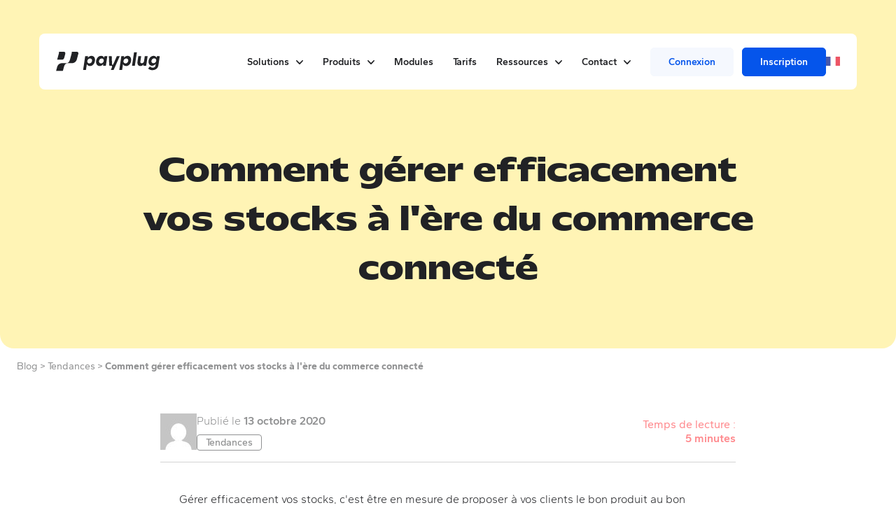

--- FILE ---
content_type: text/html; charset=UTF-8
request_url: https://www.payplug.com/fr/blog/comment-gerer-efficacement-stocks-commerce-connecte/
body_size: 26925
content:
<!doctype html>
<html lang="fr-FR">
<head>
<meta charset="UTF-8">
<meta name="viewport" content="width=device-width, initial-scale=1">
<link rel="profile" href="https://gmpg.org/xfn/11">
<meta name='robots' content='index, follow, max-image-preview:large, max-snippet:-1, max-video-preview:-1'/>
<link rel="preconnect" href="https://www.googletagmanager.com" crossorigin><link rel="dns-prefetch" href="https://www.googletagmanager.com"><link rel="preconnect" href="https://www.facebook.com" crossorigin><link rel="dns-prefetch" href="https://www.facebook.com"><link rel="preconnect" href="https://js.hs-scripts.com" crossorigin><link rel="dns-prefetch" href="https://js.hs-scripts.com"><style id="critical-css">*,::after,::before{border-color:currentColor;border-style:solid;border-width:0;box-sizing:border-box}::after,::before{--tw-content:""}:host,html{line-height:1.5;-webkit-text-size-adjust:100%;font-family:Gantari,sans-serif;font-feature-settings:normal;font-variation-settings:normal;-moz-tab-size:4;-o-tab-size:4;tab-size:4}body{line-height:inherit;margin:0}hr{border-top-width:1px;color:inherit;height:0}h1{font-size:inherit;font-weight:inherit}a{color:inherit;text-decoration:inherit}:-moz-focusring{outline:auto}:-moz-ui-invalid{box-shadow:none}::-webkit-inner-spin-button,::-webkit-outer-spin-button{height:auto}::-webkit-search-decoration{-webkit-appearance:none}::-webkit-file-upload-button{-webkit-appearance:button;font:inherit}h1,hr,p{margin:0}ul{list-style:none;margin:0;padding:0}iframe,img,svg,video{display:block;vertical-align:middle}img,video{height:auto;max-width:100%}*,::after,::before{--tw-border-spacing-x:0;--tw-border-spacing-y:0;--tw-translate-x:0;--tw-translate-y:0;--tw-rotate:0;--tw-skew-x:0;--tw-skew-y:0;--tw-scale-x:1;--tw-scale-y:1;--tw-pan-x:;--tw-pan-y:;--tw-pinch-zoom:;--tw-scroll-snap-strictness:proximity;--tw-gradient-from-position:;--tw-gradient-via-position:;--tw-gradient-to-position:;--tw-ordinal:;--tw-slashed-zero:;--tw-numeric-figure:;--tw-numeric-spacing:;--tw-numeric-fraction:;--tw-ring-inset:;--tw-ring-offset-width:0px;--tw-ring-offset-color:#fff;--tw-ring-color:rgba(3,71,201,.5);--tw-ring-offset-shadow:0 0 #0000;--tw-ring-shadow:0 0 #0000;--tw-shadow:0 0 #0000;--tw-shadow-colored:0 0 #0000;--tw-blur:;--tw-brightness:;--tw-contrast:;--tw-grayscale:;--tw-hue-rotate:;--tw-invert:;--tw-saturate:;--tw-sepia:;--tw-drop-shadow:;--tw-backdrop-blur:;--tw-backdrop-brightness:;--tw-backdrop-contrast:;--tw-backdrop-grayscale:;--tw-backdrop-hue-rotate:;--tw-backdrop-invert:;--tw-backdrop-opacity:;--tw-backdrop-saturate:;--tw-backdrop-sepia:;--tw-contain-size:;--tw-contain-layout:;--tw-contain-paint:;--tw-contain-style:}::backdrop{--tw-border-spacing-x:0;--tw-border-spacing-y:0;--tw-translate-x:0;--tw-translate-y:0;--tw-rotate:0;--tw-skew-x:0;--tw-skew-y:0;--tw-scale-x:1;--tw-scale-y:1;--tw-pan-x:;--tw-pan-y:;--tw-pinch-zoom:;--tw-scroll-snap-strictness:proximity;--tw-gradient-from-position:;--tw-gradient-via-position:;--tw-gradient-to-position:;--tw-ordinal:;--tw-slashed-zero:;--tw-numeric-figure:;--tw-numeric-spacing:;--tw-numeric-fraction:;--tw-ring-inset:;--tw-ring-offset-width:0px;--tw-ring-offset-color:#fff;--tw-ring-color:rgba(3,71,201,.5);--tw-ring-offset-shadow:0 0 #0000;--tw-ring-shadow:0 0 #0000;--tw-shadow:0 0 #0000;--tw-shadow-colored:0 0 #0000;--tw-blur:;--tw-brightness:;--tw-contrast:;--tw-grayscale:;--tw-hue-rotate:;--tw-invert:;--tw-saturate:;--tw-sepia:;--tw-drop-shadow:;--tw-backdrop-blur:;--tw-backdrop-brightness:;--tw-backdrop-contrast:;--tw-backdrop-grayscale:;--tw-backdrop-hue-rotate:;--tw-backdrop-invert:;--tw-backdrop-opacity:;--tw-backdrop-saturate:;--tw-backdrop-sepia:;--tw-contain-size:;--tw-contain-layout:;--tw-contain-paint:;--tw-contain-style:}.container{margin-left:auto;margin-right:auto;width:100%}@media (min-width:640px){.container{max-width:640px}}@media (min-width:768px){.container{max-width:768px}}@media (min-width:1024px){.container{max-width:1024px}}@media (min-width:1280px){.container{max-width:1280px}}@media (min-width:1480px){.container{max-width:1480px}}.sr-only{height:1px;margin:-1px;overflow:hidden;padding:0;position:absolute;width:1px;clip:rect(0,0,0,0);border-width:0;white-space:nowrap}.visible{visibility:visible}.fixed{position:fixed}.relative{position:relative}.inset-0{inset:0}.top-0{top:0}.z-20{z-index:20}.z-40{z-index:40}.z-\[100\]{z-index:100}.mx-auto{margin-left:auto;margin-right:auto}.my-3{margin-bottom:.75rem;margin-top:.75rem}.-mt-16{margin-top:-4rem}.mb-4{margin-bottom:1rem}.mb-6{margin-bottom:1.5rem}.mb-8{margin-bottom:2rem}.mt-12{margin-top:3rem}.mt-24{margin-top:6rem}.mt-6{margin-top:1.5rem}.mt-8{margin-top:2rem}.block{display:block}.flex{display:flex}.grid{display:grid}.hidden{display:none}.h-\[100px\]{height:100px}.h-\[72px\]{height:72px}.h-full{height:100%}.h-screen{height:100vh}.w-1\/4{width:25%}.w-3\/4{width:75%}.w-\[72px\]{width:72px}.w-full{width:100%}.grid-cols-1{grid-template-columns:repeat(1,minmax(0,1fr))}.flex-col{flex-direction:column}.items-center{align-items:center}.justify-start{justify-content:flex-start}.justify-end{justify-content:flex-end}.justify-center{justify-content:center}.justify-between{justify-content:space-between}.gap-2{gap:.5rem}.gap-4{gap:1rem}.gap-6{gap:1.5rem}.gap-8{gap:2rem}.overflow-hidden{overflow:hidden}.rounded{border-radius:.25rem}.rounded-3xl{border-radius:20px}.rounded-full{border-radius:9999px}.rounded-lg{border-radius:.5rem}.rounded-b-3xl{border-bottom-left-radius:20px;border-bottom-right-radius:20px}.border{border-width:1px}.border-solid{border-style:solid}.border-black{--tw-border-opacity:1;border-color:rgb(33 34 37/var(--tw-border-opacity))}.border-white{--tw-border-opacity:1;border-color:rgb(255 255 255/var(--tw-border-opacity))}.bg-black{--tw-bg-opacity:1;background-color:rgb(33 34 37/var(--tw-bg-opacity))}.bg-transparent{background-color:transparent}.bg-white{--tw-bg-opacity:1;background-color:rgb(255 255 255/var(--tw-bg-opacity))}.bg-yellow-300{--tw-bg-opacity:1;background-color:rgb(255 232 107/var(--tw-bg-opacity))}.bg-cover{background-size:cover}.bg-center{background-position:50%}.p-2{padding:.5rem}.px-10{padding-left:2.5rem;padding-right:2.5rem}.px-3{padding-left:.75rem;padding-right:.75rem}.px-4{padding-left:1rem;padding-right:1rem}.py-1{padding-bottom:.25rem;padding-top:.25rem}.py-3{padding-bottom:.75rem;padding-top:.75rem}.pt-28{padding-top:7rem}.text-center{text-align:center}.font-display{font-family:Mattone,sans-serif}.text-3xl{font-size:1.875rem;line-height:2.876rem}.text-\[13\.2px\]{font-size:13.2px}.text-lg{font-size:1rem;line-height:1.4rem}.text-sm{font-size:.875rem;line-height:1.25rem}.text-xl{font-size:1.25rem;line-height:1.75rem}.text-xs{font-size:.75rem;line-height:1rem}.font-bold{font-weight:700}.font-normal{font-weight:400}.font-semibold{font-weight:600}.uppercase{text-transform:uppercase}.italic{font-style:italic}.opacity-50{opacity:.5}.btn{align-items:center;border-radius:.5rem;display:flex;gap:.5rem;justify-content:center;padding-bottom:.375rem;padding-left:1rem;padding-right:1rem;padding-top:.375rem;text-align:center}@media (min-width:1024px){.btn{height:48px;padding-bottom:.5rem;padding-left:1.5rem;padding-right:1.5rem;padding-top:.5rem}}.btn{text-decoration-line:none!important}.btn-primary{border-style:solid;border-width:1px;--tw-border-opacity:1;border-color:rgb(33 34 37/var(--tw-border-opacity));--tw-bg-opacity:1;background-color:rgb(33 34 37/var(--tw-bg-opacity));--tw-text-opacity:1;color:rgb(255 255 255/var(--tw-text-opacity))}.btn-secondary{border-style:solid;border-width:1px;--tw-border-opacity:1;background-color:transparent;border-color:rgb(33 34 37/var(--tw-border-opacity));--tw-text-opacity:1;color:rgb(33 34 37/var(--tw-text-opacity))}.btn-primary.btn-color-white{--tw-border-opacity:1;border-color:rgb(255 255 255/var(--tw-border-opacity));--tw-bg-opacity:1;background-color:rgb(255 255 255/var(--tw-bg-opacity));--tw-text-opacity:1;color:rgb(33 34 37/var(--tw-text-opacity))}.btn-secondary.btn-color-white{--tw-border-opacity:1;border-color:rgb(255 255 255/var(--tw-border-opacity));--tw-text-opacity:1;color:rgb(255 255 255/var(--tw-text-opacity))}@font-face{font-display:swap;font-family:Mattone;font-style:normal;font-weight:400;src:local("Mattone"),url(/wp-content/themes/payplug/assets/fonts/Mattone-Regular.woff2) format("woff2")}@font-face{font-display:swap;font-family:Mattone;font-style:normal;font-weight:700;src:local("Mattone"),url(/wp-content/themes/payplug/assets/fonts/Mattone-Bold.woff2) format("woff2")}@font-face{font-display:swap;font-family:Mattone;font-style:normal;font-weight:900;src:local("Mattone"),url(/wp-content/themes/payplug/assets/fonts/Mattone-Black.woff2) format("woff2")}@font-face{font-display:swap;font-family:Gantari;font-style:normal;font-weight:700;src:local("Gantari"),url(/wp-content/themes/payplug/assets/fonts/Gantari-Bold.woff2) format("woff2")}@font-face{font-display:swap;font-family:Gantari;font-style:normal;font-weight:300;src:local("Gantari"),url(/wp-content/themes/payplug/assets/fonts/Gantari-Light.woff2) format("woff2")}@font-face{font-display:swap;font-family:Gantari;font-style:normal;font-weight:600;src:local("Gantari"),url(/wp-content/themes/payplug/assets/fonts/Gantari-SemiBold.woff2) format("woff2")}@font-face{font-display:swap;font-family:Gantari;font-style:normal;font-weight:400;src:local("Gantari"),url(/wp-content/themes/payplug/assets/fonts/Gantari-Regular.woff2) format("woff2")}@font-face{font-display:swap;font-family:Gantari;font-style:normal;font-weight:500;src:local("Gantari"),url(/wp-content/themes/payplug/assets/fonts/Gantari-Medium.woff2) format("woff2")}html{overflow-x:hidden;--tw-text-opacity:1;color:rgb(33 34 37/var(--tw-text-opacity));scroll-behavior:smooth}body{overflow-x:hidden;--tw-bg-opacity:1;background-color:rgb(255 255 255/var(--tw-bg-opacity))}section{position:relative;z-index:20}section.section{padding-left:1rem;padding-right:1rem}@media (min-width:1024px){section.section{padding-left:0;padding-right:0}}section.cover-block,section.section{position:relative;z-index:10}section:not(.cover-block){padding-bottom:2rem;padding-top:2rem}@media (min-width:1024px){section:not(.cover-block){padding-bottom:3.5rem;padding-top:3.5rem}}.cover-text p{padding-bottom:.75rem}@supports (-webkit-overflow-scrolling:touch){.cover-block [class*="lg:-right"]{transform:translateZ(0)}}body.page-template-default main.site-main{padding-bottom:1.5rem}@media (min-width:1024px){body.page-template-default main.site-main{padding-bottom:0}}@media (min-width:1024px){.pictos-w{margin-left:auto;margin-right:auto;width:83.333333%}}.list-ctas{list-style-type:none!important}.main-navigation>div>ul{align-items:center;display:flex}@media (min-width:768px){.main-navigation>div>ul>:not([hidden])~:not([hidden]){--tw-space-x-reverse:0;margin-left:calc(.5rem*(1 - var(--tw-space-x-reverse)));margin-right:calc(.5rem*var(--tw-space-x-reverse))}}@media (min-width:1024px){.main-navigation>div>ul>:not([hidden])~:not([hidden]){--tw-space-x-reverse:0;margin-left:calc(1rem*(1 - var(--tw-space-x-reverse)));margin-right:calc(1rem*var(--tw-space-x-reverse))}}@media (min-width:1280px){.main-navigation>div>ul>:not([hidden])~:not([hidden]){--tw-space-x-reverse:0;margin-left:calc(1.75rem*(1 - var(--tw-space-x-reverse)));margin-right:calc(1.75rem*var(--tw-space-x-reverse))}}.main-navigation>div>ul li:not(.has-btn) a{font-size:.875rem;font-weight:600;line-height:1.25rem;--tw-text-opacity:1;color:rgb(33 34 37/var(--tw-text-opacity))}.main-navigation>div>ul li:not(.has-btn) .sub-menu a{font-weight:400}.main-navigation>div>ul li.menu-item{position:relative}#mobile-navigation ul li.menu-item-has-children>a,.main-navigation>div>ul li.menu-item-has-children>a{position:relative}@media (min-width:1024px){#mobile-navigation ul li.menu-item-has-children>a,.main-navigation>div>ul li.menu-item-has-children>a{padding-right:1.25rem}}.main-navigation>div>ul li.menu-item.highlight{border-radius:.5rem;grid-column:span 2/span 2;height:100px;margin-top:.75rem;position:relative;--tw-bg-opacity:1;background-color:rgb(245 248 254/var(--tw-bg-opacity));padding-top:0!important}.main-navigation>div>ul li.menu-item.highlight>a{align-items:center!important;display:flex!important;gap:.75rem!important}.main-navigation>div>ul li:not(.has-btn) .sub-menu a[href]:not([href="#"]) span{position:relative}.main-navigation>div>ul li:not(.has-btn) .sub-menu a[href]:not([href="#"]) span:after{content:url(../icons/caret-r-sm.svg);opacity:0;position:relative;right:-.75rem;top:.5px}.primary-mobile-nav ul li.menu-item.highlight{border-radius:.5rem;margin-left:1rem;margin-right:1rem;margin-top:2rem;position:relative;--tw-bg-opacity:1;background-color:rgb(245 248 254/var(--tw-bg-opacity));padding:1rem}.main-navigation>div>ul li.menu-item.btn.btn-menu{margin-top:1.5rem!important;--tw-bg-opacity:1!important;background-color:rgb(248 244 239/var(--tw-bg-opacity))!important;padding-bottom:.25rem!important;padding-left:.75rem!important;padding-right:.75rem!important;padding-top:.25rem!important}.main-navigation>div>ul li.menu-item-has-children>a:after{content:url(../icons/arrow-d.svg);display:block;margin-left:.5rem;position:absolute;right:0;top:-.125rem}ul li.solution-submenu-title>a{display:block!important;font-weight:600!important;margin-bottom:.5rem!important;text-transform:uppercase!important}ul.lang-navigation li.pll-parent-menu-item a{align-items:center;display:flex}ul.lang-navigation li.pll-parent-menu-item a:after{content:"";display:none}ul.lang-navigation li.pll-parent-menu-item .sub-menu{min-width:46px!important;padding:.75rem}ul.lang-navigation li.pll-parent-menu-item .sub-menu .current-lang{display:none}.has-btn a{border-radius:.375rem;font-size:.875rem;font-weight:600;line-height:1.25rem;padding-bottom:.625rem;padding-left:.75rem;padding-right:.75rem;padding-top:.625rem}@media (min-width:1280px){.has-btn a{padding-left:1.5rem;padding-right:1.5rem}}.has-btn.signin a{border-width:2px;--tw-border-opacity:1;border-color:rgb(245 248 254/var(--tw-border-opacity));--tw-bg-opacity:1;background-color:rgb(245 248 254/var(--tw-bg-opacity));--tw-text-opacity:1;color:rgb(5 85 235/var(--tw-text-opacity))}.has-btn.signup a{border-width:2px;--tw-border-opacity:1;border-color:rgb(5 85 235/var(--tw-border-opacity));--tw-bg-opacity:1;background-color:rgb(5 85 235/var(--tw-bg-opacity));--tw-text-opacity:1;color:rgb(255 255 255/var(--tw-text-opacity))}.main-navigation>div>ul li.signup{margin-left:.75rem!important}@media (min-width:1024px){.sub-menu-container[data-depth="0"]{padding-top:3rem;position:absolute}}.sub-menu{display:flex;flex-direction:column;z-index:20}@media (min-width:1024px){.sub-menu{border-bottom-left-radius:.75rem;border-bottom-right-radius:.75rem;min-width:200px;width:auto;--tw-bg-opacity:1;background-color:rgb(255 255 255/var(--tw-bg-opacity));padding:.5rem;--tw-shadow:0 34px 54px rgba(0,0,0,.1);--tw-shadow-colored:0 34px 54px var(--tw-shadow-color);box-shadow:var(--tw-ring-offset-shadow,0 0 #0000),var(--tw-ring-shadow,0 0 #0000),var(--tw-shadow)}}.sub-menu ul.flex-menu li.has-label,.sub-menu ul.flex-menu li.solution-submenu-title{padding:1rem!important}.pll-parent-menu-item .sub-menu{display:none}#mobile-navigation .pll-parent-menu-item{align-items:center;display:flex;gap:1rem}#mobile-navigation .pll-parent-menu-item .sub-menu{align-items:center!important;display:flex!important;flex-direction:row!important;gap:1rem!important;margin:0!important;padding:0!important}ul#primary-menu>li.menu-item-has-children .sub-menu-container{display:none}.sub-menu li{padding-bottom:.125rem;padding-top:.125rem}.sub-menu li a{display:block!important;font-size:16.6px!important;padding-bottom:.125rem!important;padding-top:.125rem!important}@media (min-width:1024px){.sub-menu li a{font-size:1rem!important;line-height:1.5rem!important;line-height:1.25!important}}.sub-menu li.btn.btn-menu{margin-top:1.5rem;--tw-bg-opacity:1;background-color:rgb(248 244 239/var(--tw-bg-opacity))}.arrow-up{border-bottom:20px solid #fff;border-left:20px solid transparent;border-right:20px solid transparent;height:0;left:32px;position:absolute;top:32px;width:0}.burger-container{display:block;height:2.5rem;padding-top:1.25rem;position:relative;width:2.5rem;z-index:1000}.burger{position:relative}.burger span{top:0}.burger span,.burger span:after,.burger span:before{border-radius:.25rem;content:"";display:block;height:2px;position:absolute;right:0;width:28px;--tw-bg-opacity:1;background-color:rgb(33 34 37/var(--tw-bg-opacity))}.burger span:before{top:-8px}.burger span:after{bottom:-8px}#primary-mobile-menu>li.menu-item-has-children.depth-0>a:after{content:url(../icons/arrow-d.svg);display:inline-block;margin-left:.75rem;position:relative;top:-.125rem}#primary-mobile-menu>li>a[href="#"]{touch-action:none}#primary-mobile-menu li.has-btn-first{margin-bottom:.75rem;margin-top:4rem}#primary-mobile-menu li.has-btn.signin a{border-width:2px;--tw-border-opacity:1;border-color:rgb(245 245 245/var(--tw-border-opacity));--tw-bg-opacity:1;background-color:rgb(245 245 245/var(--tw-bg-opacity));--tw-text-opacity:1;color:rgb(70 72 78/var(--tw-text-opacity))}#primary-mobile-menu li.has-btn.signup a{border-width:2px;--tw-border-opacity:1;border-color:rgb(33 34 37/var(--tw-border-opacity));--tw-bg-opacity:1;background-color:rgb(33 34 37/var(--tw-bg-opacity));--tw-text-opacity:1;color:rgb(255 255 255/var(--tw-text-opacity))}ul li.product-submenu>.sub-menu-container>.sub-menu.first-item{min-width:660px}ul li.product-submenu.flex-menu-2>.sub-menu-container>.sub-menu.first-item{min-width:490px!important}.flex-menu{padding:0;width:100%}@media (min-width:1024px){.flex-menu{display:grid;gap:0;grid-template-columns:repeat(3,minmax(0,1fr))}}@media (min-width:1024px){.flex-menu-2 .flex-menu{gap:0!important;grid-template-columns:repeat(2,minmax(0,1fr))!important}}.flex-menu .sub-menu{background-color:transparent!important;min-width:0!important;padding:0!important;position:static!important;--tw-shadow:0 0 #0000!important;--tw-shadow-colored:0 0 #0000!important;box-shadow:var(--tw-ring-offset-shadow,0 0 #0000),var(--tw-ring-shadow,0 0 #0000),var(--tw-shadow)!important}.main-navigation>div>ul li.menu-item-has-children.product-submenu .sub-menu a:after{display:none}.has-label>a>span.name,.sub-menu li.has-label>a>span.name{display:inline!important;font-size:13.3px!important;width:auto!important}@media (min-width:1024px){.has-label>a>span.name,.sub-menu li.has-label>a>span.name{font-size:12px!important}}.has-label>a>span.name,.sub-menu li.has-label>a>span.name{border-radius:.25rem!important;font-weight:600!important;padding-bottom:.5rem!important;padding-left:.75rem!important;padding-right:.75rem!important;padding-top:.5rem!important}@media (min-width:1024px){.has-label>a>span.name,.sub-menu li.has-label>a>span.name{padding-bottom:.25rem!important;padding-top:.25rem!important}}.main-navigation>div>ul>li.menu-item:not(.product-submenu) .sub-menu>.sub-menu-grid{padding:1rem}.has-label>a>span+p{font-style:normal;font-weight:600;padding-top:.5rem}.label-accept>a>span.name{--tw-bg-opacity:1;background-color:rgb(255 232 107/var(--tw-bg-opacity))}.label-convert>a>span.name{--tw-bg-opacity:1;background-color:rgb(180 204 249/var(--tw-bg-opacity))}.label-centralize>a>span.name{--tw-bg-opacity:1;background-color:rgb(255 220 221/var(--tw-bg-opacity))}.product-submenu .flex-menu li.subcategory{padding-bottom:.5rem;padding-top:.5rem}.product-submenu .flex-menu li.subcategory>a{font-size:17px!important;font-weight:600!important;position:relative!important}@media (min-width:1024px){.product-submenu .flex-menu li.subcategory>a{font-size:.875rem!important;line-height:1.25rem!important}}.product-submenu .flex-menu li.subcategory>a:before{border-radius:7px;display:inline-block;flex-grow:0;flex-shrink:0;height:29px;margin-right:.5rem;width:29px;--tw-bg-opacity:1;background-color:rgb(255 255 255/var(--tw-bg-opacity));padding:5px}.product-submenu .flex-menu li.subcategory>a span.name:after{content:url(../icons/caret-r-sm.svg);opacity:0;position:relative;right:-.75rem;top:.5px}.product-submenu .flex-menu li.subcategory.activate>a:before{content:url(../icons-produit/activate.svg);padding-left:2px!important;padding-right:2px!important}.product-submenu .flex-menu li.subcategory.track>a:before{content:url(../icons-produit/track.svg)}.product-submenu .flex-menu li.subcategory.shape>a:before{content:url(../icons-produit/shape.svg)}.product-submenu .flex-menu li.subcategory.cockpit>a:before{content:url(../icons-produit/cockpit.svg);padding-left:3px!important;padding-right:3px!important}.product-submenu .flex-menu li.subcategory.target>a:before{content:url(../icons-produit/target.svg)}.product-submenu .flex-menu li.subcategory.accelerate>a:before{content:url(../icons-produit/accelerate.svg);padding-left:2px!important;padding-right:2px!important}.lang-item{padding-bottom:.125rem}.lang-navigation .sub-menu{padding-top:1rem!important}.picto-icon>svg{height:36px;width:36px}:focus-visible{border-radius:.125rem;outline-color:#0347c9;outline-offset:2px;outline-width:2px}.sr-only{border-width:0;height:1px;margin:-1px;overflow:hidden;padding:0;position:absolute;white-space:nowrap;width:1px;clip:rect(0,0,0,0);clip-path:inset(50%)}[role="menuitem"]{outline:2px solid transparent;outline-offset:2px}@media (forced-colors:active){[role="button"],[role="menuitem"]{border-color:currentColor;border-width:1px}}@media (min-width:1024px){.lg\:container{margin-left:auto;margin-right:auto;width:100%}@media (min-width:640px){.lg\:container{max-width:640px}}@media (min-width:768px){.lg\:container{max-width:768px}}@media (min-width:1024px){.lg\:container{max-width:1024px}}@media (min-width:1280px){.lg\:container{max-width:1280px}}@media (min-width:1480px){.lg\:container{max-width:1480px}}}.group.bg-black .group-\[\.bg-black\]\:text-white{--tw-text-opacity:1;color:rgb(255 255 255/var(--tw-text-opacity))}@media (min-width:1024px){.lg\:invisible{visibility:hidden}.lg\:top-12{top:3rem}.lg\:mx-14{margin-left:3.5rem;margin-right:3.5rem}.lg\:my-0{margin-bottom:0;margin-top:0}.lg\:my-6{margin-bottom:1.5rem;margin-top:1.5rem}.lg\:mb-12{margin-bottom:3rem}.lg\:mt-10{margin-top:2.5rem}.lg\:mt-12{margin-top:3rem}.lg\:block{display:block}.lg\:hidden{display:none}.lg\:w-1\/12{width:8.333333%}.lg\:max-w-screen-md{max-width:768px}.lg\:grid-cols-2{grid-template-columns:repeat(2,minmax(0,1fr))}.lg\:grid-cols-3{grid-template-columns:repeat(3,minmax(0,1fr))}.lg\:flex-row{flex-direction:row}.lg\:items-center{align-items:center}.lg\:justify-start{justify-content:flex-start}.lg\:gap-10{gap:2.5rem}.lg\:gap-12{gap:3rem}.lg\:gap-4{gap:1rem}.lg\:gap-8{gap:2rem}.lg\:px-10{padding-left:2.5rem;padding-right:2.5rem}.lg\:px-14{padding-left:3.5rem;padding-right:3.5rem}.lg\:px-6{padding-left:1.5rem;padding-right:1.5rem}.lg\:py-4{padding-bottom:1rem;padding-top:1rem}.lg\:pb-12{padding-bottom:3rem}.lg\:pt-60{padding-top:15rem}.lg\:text-left{text-align:left}.lg\:text-4xl{font-size:2.25rem;line-height:3rem}}@media (min-width:1280px){.xl\:block{display:block}.xl\:hidden{display:none}.xl\:min-h-\[695px\]{min-height:695px}.xl\:w-2\/12{width:16.666667%}.xl\:text-5xl{font-size:2.75rem;line-height:4.375rem}}</style>
<title>Gérez vos stocks : 5 astuces pour un commerce réussi</title>
<meta name="description" content="Optimisez votre gestion des stocks à l&#039;ère du commerce connecté. Découvrez 5 pratiques essentielles pour équilibrer vos approvisionnements et fidéliser vos clients."/>
<link rel="canonical" href="https://www.payplug.com/fr/blog/comment-gerer-efficacement-stocks-commerce-connecte/"/>
<meta property="og:locale" content="fr_FR"/>
<meta property="og:type" content="article"/>
<meta property="og:title" content="Gérez vos stocks : 5 astuces pour un commerce réussi"/>
<meta property="og:description" content="Optimisez votre gestion des stocks à l&#039;ère du commerce connecté. Découvrez 5 pratiques essentielles pour équilibrer vos approvisionnements et fidéliser vos clients."/>
<meta property="og:url" content="https://www.payplug.com/fr/blog/comment-gerer-efficacement-stocks-commerce-connecte/"/>
<meta property="og:site_name" content="Payplug"/>
<meta property="article:publisher" content="https://www.facebook.com/PayPlug"/>
<meta property="article:published_time" content="2020-10-13T12:40:32+00:00"/>
<meta property="article:modified_time" content="2025-11-26T11:42:00+00:00"/>
<meta property="og:image" content="https://www.payplug.com/wp-content/uploads/2023/02/stocks-featured-1024x731.png"/>
<meta property="og:image:width" content="1024"/>
<meta property="og:image:height" content="731"/>
<meta property="og:image:type" content="image/png"/>
<meta name="author" content="Ophelie Le Bras"/>
<meta name="twitter:card" content="summary_large_image"/>
<meta name="twitter:creator" content="@payplug"/>
<meta name="twitter:site" content="@payplug"/>
<meta name="twitter:label1" content="Écrit par"/>
<meta name="twitter:data1" content="Ophelie Le Bras"/>
<meta name="twitter:label2" content="Durée de lecture estimée"/>
<meta name="twitter:data2" content="9 minutes"/>
<script type="application/ld+json" class="yoast-schema-graph">{"@context":"https://schema.org","@graph":[{"@type":"Article","@id":"https://www.payplug.com/fr/blog/comment-gerer-efficacement-stocks-commerce-connecte/#article","isPartOf":{"@id":"https://www.payplug.com/fr/blog/comment-gerer-efficacement-stocks-commerce-connecte/"},"author":{"name":"Ophelie Le Bras","@id":"https://www.payplug.com/fr/#/schema/person/6fe9f181d4de80a0f4980e057c50d224"},"headline":"Comment gérer efficacement vos stocks à l'ère du commerce connecté","datePublished":"2020-10-13T12:40:32+00:00","dateModified":"2025-11-26T11:42:00+00:00","mainEntityOfPage":{"@id":"https://www.payplug.com/fr/blog/comment-gerer-efficacement-stocks-commerce-connecte/"},"wordCount":1805,"publisher":{"@id":"https://www.payplug.com/fr/#organization"},"image":{"@id":"https://www.payplug.com/fr/blog/comment-gerer-efficacement-stocks-commerce-connecte/#primaryimage"},"thumbnailUrl":"https://efm5soh2upq.exactdn.com/wp-content/uploads/2023/02/stocks-featured.png?strip=all&quality=90&webp=80","articleSection":["Tendances"],"inLanguage":"fr-FR"},{"@type":"WebPage","@id":"https://www.payplug.com/fr/blog/comment-gerer-efficacement-stocks-commerce-connecte/","url":"https://www.payplug.com/fr/blog/comment-gerer-efficacement-stocks-commerce-connecte/","name":"Gérez vos stocks : 5 astuces pour un commerce réussi","isPartOf":{"@id":"https://www.payplug.com/fr/#website"},"primaryImageOfPage":{"@id":"https://www.payplug.com/fr/blog/comment-gerer-efficacement-stocks-commerce-connecte/#primaryimage"},"image":{"@id":"https://www.payplug.com/fr/blog/comment-gerer-efficacement-stocks-commerce-connecte/#primaryimage"},"thumbnailUrl":"https://efm5soh2upq.exactdn.com/wp-content/uploads/2023/02/stocks-featured.png?strip=all&quality=90&webp=80","datePublished":"2020-10-13T12:40:32+00:00","dateModified":"2025-11-26T11:42:00+00:00","description":"Optimisez votre gestion des stocks à l'ère du commerce connecté. Découvrez 5 pratiques essentielles pour équilibrer vos approvisionnements et fidéliser vos clients.","breadcrumb":{"@id":"https://www.payplug.com/fr/blog/comment-gerer-efficacement-stocks-commerce-connecte/#breadcrumb"},"inLanguage":"fr-FR","potentialAction":[{"@type":"ReadAction","target":["https://www.payplug.com/fr/blog/comment-gerer-efficacement-stocks-commerce-connecte/"]}]},{"@type":"ImageObject","inLanguage":"fr-FR","@id":"https://www.payplug.com/fr/blog/comment-gerer-efficacement-stocks-commerce-connecte/#primaryimage","url":"https://efm5soh2upq.exactdn.com/wp-content/uploads/2023/02/stocks-featured.png?strip=all&quality=90&webp=80","contentUrl":"https://efm5soh2upq.exactdn.com/wp-content/uploads/2023/02/stocks-featured.png?strip=all&quality=90&webp=80","width":1600,"height":1142},{"@type":"BreadcrumbList","@id":"https://www.payplug.com/fr/blog/comment-gerer-efficacement-stocks-commerce-connecte/#breadcrumb","itemListElement":[{"@type":"ListItem","position":1,"name":"Accueil","item":"https://www.payplug.com/fr/"},{"@type":"ListItem","position":2,"name":"Comment gérer efficacement vos stocks à l'ère du commerce connecté"}]},{"@type":"WebSite","@id":"https://www.payplug.com/fr/#website","url":"https://www.payplug.com/fr/","name":"Payplug","description":"Une nouvelle définition de la performance pour vos paiements, simplement.","publisher":{"@id":"https://www.payplug.com/fr/#organization"},"potentialAction":[{"@type":"SearchAction","target":{"@type":"EntryPoint","urlTemplate":"https://www.payplug.com/fr/?s={search_term_string}"},"query-input":{"@type":"PropertyValueSpecification","valueRequired":true,"valueName":"search_term_string"}}],"inLanguage":"fr-FR"},{"@type":"Organization","@id":"https://www.payplug.com/fr/#organization","name":"Payplug","url":"https://www.payplug.com/fr/","logo":{"@type":"ImageObject","inLanguage":"fr-FR","@id":"https://www.payplug.com/fr/#/schema/logo/image/","url":"https://www.payplug.com/wp-content/uploads/2025/07/PAYPLUG_LOGO-1.png","contentUrl":"https://www.payplug.com/wp-content/uploads/2025/07/PAYPLUG_LOGO-1.png","width":1,"height":1,"caption":"Payplug"},"image":{"@id":"https://www.payplug.com/fr/#/schema/logo/image/"},"sameAs":["https://www.facebook.com/PayPlug","https://x.com/payplug","https://www.instagram.com/payplug_fr/","https://fr.linkedin.com/company/payplug"]},{"@type":"Person","@id":"https://www.payplug.com/fr/#/schema/person/6fe9f181d4de80a0f4980e057c50d224","name":"Ophelie Le Bras","image":{"@type":"ImageObject","inLanguage":"fr-FR","@id":"https://www.payplug.com/fr/#/schema/person/image/","url":"https://secure.gravatar.com/avatar/64dc622922e264b9b696fb378d40f094300dbf58f8ea7cf84005d4d5844f270a?s=96&d=mm&r=g","contentUrl":"https://secure.gravatar.com/avatar/64dc622922e264b9b696fb378d40f094300dbf58f8ea7cf84005d4d5844f270a?s=96&d=mm&r=g","caption":"Ophelie Le Bras"}}]}</script>
<link rel='dns-prefetch' href='//static.addtoany.com'/>
<link rel='dns-prefetch' href='//js.hs-scripts.com'/>
<link rel='dns-prefetch' href='//www.googletagmanager.com'/>
<link rel='dns-prefetch' href='//efm5soh2upq.exactdn.com'/>
<link rel='preconnect' href='//efm5soh2upq.exactdn.com'/>
<link rel="alternate" type="application/rss+xml" title="Payplug &raquo; Flux" href="https://www.payplug.com/fr/feed/"/>
<link rel="alternate" type="application/rss+xml" title="Payplug &raquo; Flux des commentaires" href="https://www.payplug.com/fr/comments/feed/"/>
<style id="preload-fonts">@font-face{font-family:'Mattone';src:local('Mattone') url(https://www.payplug.com/wp-content/themes/payplug/assets/fonts/Mattone-Regular.woff2) format('woff2');font-display:swap}@font-face{font-family:'Mattone';src:local('Mattone') url(https://www.payplug.com/wp-content/themes/payplug/assets/fonts/Mattone-Bold.woff2) format('woff2');font-display:swap}@font-face{font-family:'Gantari';src:local('Gantari') url(https://www.payplug.com/wp-content/themes/payplug/assets/fonts/Gantari-Regular.woff2) format('woff2');font-display:swap}@font-face{font-family:'Gantari';src:local('Gantari') url(https://www.payplug.com/wp-content/themes/payplug/assets/fonts/Gantari-Bold.woff2) format('woff2');font-display:swap}</style><link rel="preload" href="https://www.payplug.com/wp-content/themes/payplug/assets/fonts/Mattone-Regular.woff2" as="font" type="font/woff2" crossorigin><link rel="preload" href="https://www.payplug.com/wp-content/themes/payplug/assets/fonts/Mattone-Bold.woff2" as="font" type="font/woff2" crossorigin><link rel="preload" href="https://www.payplug.com/wp-content/themes/payplug/assets/fonts/Gantari-Regular.woff2" as="font" type="font/woff2" crossorigin><link rel="preload" href="https://www.payplug.com/wp-content/themes/payplug/assets/fonts/Gantari-Bold.woff2" as="font" type="font/woff2" crossorigin><style id='wp-img-auto-sizes-contain-inline-css'>img:is([sizes=auto i],[sizes^="auto," i]){contain-intrinsic-size:3000px 1500px}</style>
<style id='wp-block-library-inline-css'>:root{--wp-block-synced-color:#7a00df;--wp-block-synced-color--rgb:122 , 0 , 223;--wp-bound-block-color:var(--wp-block-synced-color);--wp-editor-canvas-background:#ddd;--wp-admin-theme-color:#007cba;--wp-admin-theme-color--rgb:0 , 124 , 186;--wp-admin-theme-color-darker-10:#006ba1;--wp-admin-theme-color-darker-10--rgb:0 , 107 , 160.5;--wp-admin-theme-color-darker-20:#005a87;--wp-admin-theme-color-darker-20--rgb:0 , 90 , 135;--wp-admin-border-width-focus:2px}@media (min-resolution:192dpi){:root{--wp-admin-border-width-focus:1.5px}}.wp-element-button{cursor:pointer}:root .has-very-light-gray-background-color{background-color:#eee}:root .has-very-dark-gray-background-color{background-color:#313131}:root .has-very-light-gray-color{color:#eee}:root .has-very-dark-gray-color{color:#313131}:root .has-vivid-green-cyan-to-vivid-cyan-blue-gradient-background{background:linear-gradient(135deg,#00d084,#0693e3)}:root .has-purple-crush-gradient-background{background:linear-gradient(135deg,#34e2e4,#4721fb 50%,#ab1dfe)}:root .has-hazy-dawn-gradient-background{background:linear-gradient(135deg,#faaca8,#dad0ec)}:root .has-subdued-olive-gradient-background{background:linear-gradient(135deg,#fafae1,#67a671)}:root .has-atomic-cream-gradient-background{background:linear-gradient(135deg,#fdd79a,#004a59)}:root .has-nightshade-gradient-background{background:linear-gradient(135deg,#330968,#31cdcf)}:root .has-midnight-gradient-background{background:linear-gradient(135deg,#020381,#2874fc)}:root{--wp--preset--font-size--normal:16px;--wp--preset--font-size--huge:42px}.has-regular-font-size{font-size:1em}.has-larger-font-size{font-size:2.625em}.has-normal-font-size{font-size:var(--wp--preset--font-size--normal)}.has-huge-font-size{font-size:var(--wp--preset--font-size--huge)}.has-text-align-center{text-align:center}.has-text-align-left{text-align:left}.has-text-align-right{text-align:right}.has-fit-text{white-space:nowrap!important}#end-resizable-editor-section{display:none}.aligncenter{clear:both}.items-justified-left{justify-content:flex-start}.items-justified-center{justify-content:center}.items-justified-right{justify-content:flex-end}.items-justified-space-between{justify-content:space-between}.screen-reader-text{border:0;clip-path:inset(50%);height:1px;margin:-1px;overflow:hidden;padding:0;position:absolute;width:1px;word-wrap:normal!important}.screen-reader-text:focus{background-color:#ddd;clip-path:none;color:#444;display:block;font-size:1em;height:auto;left:5px;line-height:normal;padding:15px 23px 14px;text-decoration:none;top:5px;width:auto;z-index:100000}html :where(.has-border-color){border-style:solid}html :where([style*=border-top-color]){border-top-style:solid}html :where([style*=border-right-color]){border-right-style:solid}html :where([style*=border-bottom-color]){border-bottom-style:solid}html :where([style*=border-left-color]){border-left-style:solid}html :where([style*=border-width]){border-style:solid}html :where([style*=border-top-width]){border-top-style:solid}html :where([style*=border-right-width]){border-right-style:solid}html :where([style*=border-bottom-width]){border-bottom-style:solid}html :where([style*=border-left-width]){border-left-style:solid}html :where(img[class*=wp-image-]){height:auto;max-width:100%}:where(figure){margin:0 0 1em}html :where(.is-position-sticky){--wp-admin--admin-bar--position-offset:var(--wp-admin--admin-bar--height,0)}@media screen and (max-width:600px){html :where(.is-position-sticky){--wp-admin--admin-bar--position-offset:0}}</style><style id='wp-block-heading-inline-css'>h1:where(.wp-block-heading).has-background,h2:where(.wp-block-heading).has-background,h3:where(.wp-block-heading).has-background,h4:where(.wp-block-heading).has-background,h5:where(.wp-block-heading).has-background,h6:where(.wp-block-heading).has-background{padding:1.25em 2.375em}h1.has-text-align-left[style*=writing-mode]:where([style*=vertical-lr]),h1.has-text-align-right[style*=writing-mode]:where([style*=vertical-rl]),h2.has-text-align-left[style*=writing-mode]:where([style*=vertical-lr]),h2.has-text-align-right[style*=writing-mode]:where([style*=vertical-rl]),h3.has-text-align-left[style*=writing-mode]:where([style*=vertical-lr]),h3.has-text-align-right[style*=writing-mode]:where([style*=vertical-rl]),h4.has-text-align-left[style*=writing-mode]:where([style*=vertical-lr]),h4.has-text-align-right[style*=writing-mode]:where([style*=vertical-rl]),h5.has-text-align-left[style*=writing-mode]:where([style*=vertical-lr]),h5.has-text-align-right[style*=writing-mode]:where([style*=vertical-rl]),h6.has-text-align-left[style*=writing-mode]:where([style*=vertical-lr]),h6.has-text-align-right[style*=writing-mode]:where([style*=vertical-rl]){rotate:180deg}</style>
<style id='wp-block-paragraph-inline-css'>.is-small-text{font-size:.875em}.is-regular-text{font-size:1em}.is-large-text{font-size:2.25em}.is-larger-text{font-size:3em}.has-drop-cap:not(:focus):first-letter{float:left;font-size:8.4em;font-style:normal;font-weight:100;line-height:.68;margin:.05em .1em 0 0;text-transform:uppercase}body.rtl .has-drop-cap:not(:focus):first-letter{float:none;margin-left:.1em}p.has-drop-cap.has-background{overflow:hidden}:root :where(p.has-background){padding:1.25em 2.375em}:where(p.has-text-color:not(.has-link-color)) a{color:inherit}p.has-text-align-left[style*="writing-mode:vertical-lr"],p.has-text-align-right[style*="writing-mode:vertical-rl"]{rotate:180deg}</style>
<style id='global-styles-inline-css'>:root{--wp--preset--aspect-ratio--square:1;--wp--preset--aspect-ratio--4-3: 4/3;--wp--preset--aspect-ratio--3-4: 3/4;--wp--preset--aspect-ratio--3-2: 3/2;--wp--preset--aspect-ratio--2-3: 2/3;--wp--preset--aspect-ratio--16-9: 16/9;--wp--preset--aspect-ratio--9-16: 9/16;--wp--preset--color--black:#000;--wp--preset--color--cyan-bluish-gray:#abb8c3;--wp--preset--color--white:#fff;--wp--preset--color--pale-pink:#f78da7;--wp--preset--color--vivid-red:#cf2e2e;--wp--preset--color--luminous-vivid-orange:#ff6900;--wp--preset--color--luminous-vivid-amber:#fcb900;--wp--preset--color--light-green-cyan:#7bdcb5;--wp--preset--color--vivid-green-cyan:#00d084;--wp--preset--color--pale-cyan-blue:#8ed1fc;--wp--preset--color--vivid-cyan-blue:#0693e3;--wp--preset--color--vivid-purple:#9b51e0;--wp--preset--gradient--vivid-cyan-blue-to-vivid-purple:linear-gradient(135deg,#0693e3 0%,#9b51e0 100%);--wp--preset--gradient--light-green-cyan-to-vivid-green-cyan:linear-gradient(135deg,#7adcb4 0%,#00d082 100%);--wp--preset--gradient--luminous-vivid-amber-to-luminous-vivid-orange:linear-gradient(135deg,#fcb900 0%,#ff6900 100%);--wp--preset--gradient--luminous-vivid-orange-to-vivid-red:linear-gradient(135deg,#ff6900 0%,#cf2e2e 100%);--wp--preset--gradient--very-light-gray-to-cyan-bluish-gray:linear-gradient(135deg,#eee 0%,#a9b8c3 100%);--wp--preset--gradient--cool-to-warm-spectrum:linear-gradient(135deg,#4aeadc 0%,#9778d1 20%,#cf2aba 40%,#ee2c82 60%,#fb6962 80%,#fef84c 100%);--wp--preset--gradient--blush-light-purple:linear-gradient(135deg,#ffceec 0%,#9896f0 100%);--wp--preset--gradient--blush-bordeaux:linear-gradient(135deg,#fecda5 0%,#fe2d2d 50%,#6b003e 100%);--wp--preset--gradient--luminous-dusk:linear-gradient(135deg,#ffcb70 0%,#c751c0 50%,#4158d0 100%);--wp--preset--gradient--pale-ocean:linear-gradient(135deg,#fff5cb 0%,#b6e3d4 50%,#33a7b5 100%);--wp--preset--gradient--electric-grass:linear-gradient(135deg,#caf880 0%,#71ce7e 100%);--wp--preset--gradient--midnight:linear-gradient(135deg,#020381 0%,#2874fc 100%);--wp--preset--font-size--small:13px;--wp--preset--font-size--medium:20px;--wp--preset--font-size--large:36px;--wp--preset--font-size--x-large:42px;--wp--preset--spacing--20:.44rem;--wp--preset--spacing--30:.67rem;--wp--preset--spacing--40:1rem;--wp--preset--spacing--50:1.5rem;--wp--preset--spacing--60:2.25rem;--wp--preset--spacing--70:3.38rem;--wp--preset--spacing--80:5.06rem;--wp--preset--shadow--natural:6px 6px 9px rgba(0,0,0,.2);--wp--preset--shadow--deep:12px 12px 50px rgba(0,0,0,.4);--wp--preset--shadow--sharp:6px 6px 0 rgba(0,0,0,.2);--wp--preset--shadow--outlined:6px 6px 0 -3px #fff , 6px 6px #000;--wp--preset--shadow--crisp:6px 6px 0 #000}:where(.is-layout-flex){gap:.5em}:where(.is-layout-grid){gap:.5em}body .is-layout-flex{display:flex}.is-layout-flex{flex-wrap:wrap;align-items:center}.is-layout-flex > :is(*, div){margin:0}body .is-layout-grid{display:grid}.is-layout-grid > :is(*, div){margin:0}:where(.wp-block-columns.is-layout-flex){gap:2em}:where(.wp-block-columns.is-layout-grid){gap:2em}:where(.wp-block-post-template.is-layout-flex){gap:1.25em}:where(.wp-block-post-template.is-layout-grid){gap:1.25em}.has-black-color{color:var(--wp--preset--color--black)!important}.has-cyan-bluish-gray-color{color:var(--wp--preset--color--cyan-bluish-gray)!important}.has-white-color{color:var(--wp--preset--color--white)!important}.has-pale-pink-color{color:var(--wp--preset--color--pale-pink)!important}.has-vivid-red-color{color:var(--wp--preset--color--vivid-red)!important}.has-luminous-vivid-orange-color{color:var(--wp--preset--color--luminous-vivid-orange)!important}.has-luminous-vivid-amber-color{color:var(--wp--preset--color--luminous-vivid-amber)!important}.has-light-green-cyan-color{color:var(--wp--preset--color--light-green-cyan)!important}.has-vivid-green-cyan-color{color:var(--wp--preset--color--vivid-green-cyan)!important}.has-pale-cyan-blue-color{color:var(--wp--preset--color--pale-cyan-blue)!important}.has-vivid-cyan-blue-color{color:var(--wp--preset--color--vivid-cyan-blue)!important}.has-vivid-purple-color{color:var(--wp--preset--color--vivid-purple)!important}.has-black-background-color{background-color:var(--wp--preset--color--black)!important}.has-cyan-bluish-gray-background-color{background-color:var(--wp--preset--color--cyan-bluish-gray)!important}.has-white-background-color{background-color:var(--wp--preset--color--white)!important}.has-pale-pink-background-color{background-color:var(--wp--preset--color--pale-pink)!important}.has-vivid-red-background-color{background-color:var(--wp--preset--color--vivid-red)!important}.has-luminous-vivid-orange-background-color{background-color:var(--wp--preset--color--luminous-vivid-orange)!important}.has-luminous-vivid-amber-background-color{background-color:var(--wp--preset--color--luminous-vivid-amber)!important}.has-light-green-cyan-background-color{background-color:var(--wp--preset--color--light-green-cyan)!important}.has-vivid-green-cyan-background-color{background-color:var(--wp--preset--color--vivid-green-cyan)!important}.has-pale-cyan-blue-background-color{background-color:var(--wp--preset--color--pale-cyan-blue)!important}.has-vivid-cyan-blue-background-color{background-color:var(--wp--preset--color--vivid-cyan-blue)!important}.has-vivid-purple-background-color{background-color:var(--wp--preset--color--vivid-purple)!important}.has-black-border-color{border-color:var(--wp--preset--color--black)!important}.has-cyan-bluish-gray-border-color{border-color:var(--wp--preset--color--cyan-bluish-gray)!important}.has-white-border-color{border-color:var(--wp--preset--color--white)!important}.has-pale-pink-border-color{border-color:var(--wp--preset--color--pale-pink)!important}.has-vivid-red-border-color{border-color:var(--wp--preset--color--vivid-red)!important}.has-luminous-vivid-orange-border-color{border-color:var(--wp--preset--color--luminous-vivid-orange)!important}.has-luminous-vivid-amber-border-color{border-color:var(--wp--preset--color--luminous-vivid-amber)!important}.has-light-green-cyan-border-color{border-color:var(--wp--preset--color--light-green-cyan)!important}.has-vivid-green-cyan-border-color{border-color:var(--wp--preset--color--vivid-green-cyan)!important}.has-pale-cyan-blue-border-color{border-color:var(--wp--preset--color--pale-cyan-blue)!important}.has-vivid-cyan-blue-border-color{border-color:var(--wp--preset--color--vivid-cyan-blue)!important}.has-vivid-purple-border-color{border-color:var(--wp--preset--color--vivid-purple)!important}.has-vivid-cyan-blue-to-vivid-purple-gradient-background{background:var(--wp--preset--gradient--vivid-cyan-blue-to-vivid-purple)!important}.has-light-green-cyan-to-vivid-green-cyan-gradient-background{background:var(--wp--preset--gradient--light-green-cyan-to-vivid-green-cyan)!important}.has-luminous-vivid-amber-to-luminous-vivid-orange-gradient-background{background:var(--wp--preset--gradient--luminous-vivid-amber-to-luminous-vivid-orange)!important}.has-luminous-vivid-orange-to-vivid-red-gradient-background{background:var(--wp--preset--gradient--luminous-vivid-orange-to-vivid-red)!important}.has-very-light-gray-to-cyan-bluish-gray-gradient-background{background:var(--wp--preset--gradient--very-light-gray-to-cyan-bluish-gray)!important}.has-cool-to-warm-spectrum-gradient-background{background:var(--wp--preset--gradient--cool-to-warm-spectrum)!important}.has-blush-light-purple-gradient-background{background:var(--wp--preset--gradient--blush-light-purple)!important}.has-blush-bordeaux-gradient-background{background:var(--wp--preset--gradient--blush-bordeaux)!important}.has-luminous-dusk-gradient-background{background:var(--wp--preset--gradient--luminous-dusk)!important}.has-pale-ocean-gradient-background{background:var(--wp--preset--gradient--pale-ocean)!important}.has-electric-grass-gradient-background{background:var(--wp--preset--gradient--electric-grass)!important}.has-midnight-gradient-background{background:var(--wp--preset--gradient--midnight)!important}.has-small-font-size{font-size:var(--wp--preset--font-size--small)!important}.has-medium-font-size{font-size:var(--wp--preset--font-size--medium)!important}.has-large-font-size{font-size:var(--wp--preset--font-size--large)!important}.has-x-large-font-size{font-size:var(--wp--preset--font-size--x-large)!important}</style>
<style id='classic-theme-styles-inline-css'>.wp-block-button__link{color:#fff;background-color:#32373c;border-radius:9999px;box-shadow:none;text-decoration:none;padding:calc(.667em + 2px) calc(1.333em + 2px);font-size:1.125em}.wp-block-file__button{background:#32373c;color:#fff;text-decoration:none}</style>
<link rel='stylesheet' id='redux-extendify-styles-css' href='https://www.payplug.com/wp-content/plugins/worth-the-read/options/assets/css/extendify-utilities.css' media='all'/>
<link rel='stylesheet' id='wtr-css-css' href='https://www.payplug.com/wp-content/plugins/worth-the-read/css/A.wtr.css.pagespeed.cf.0FusBybcjq.css' media='all'/>
<link rel='stylesheet' id='payplug-style-css' href='https://www.payplug.com/wp-content/themes/payplug/assets/css/main.min.css' media='all'/>
<link rel='stylesheet' id='addtoany-css' href='https://www.payplug.com/wp-content/plugins/add-to-any/addtoany.min.css' media='all'/>
<script id="addtoany-core-js-before">
window.a2a_config=window.a2a_config||{};a2a_config.callbacks=[];a2a_config.overlays=[];a2a_config.templates={};a2a_localize = {
	Share: "Partager",
	Save: "Enregistrer",
	Subscribe: "S'abonner",
	Email: "E-mail",
	Bookmark: "Marque-page",
	ShowAll: "Montrer tout",
	ShowLess: "Montrer moins",
	FindServices: "Trouver des service(s)",
	FindAnyServiceToAddTo: "Trouver instantan&eacute;ment des services &agrave; ajouter &agrave;",
	PoweredBy: "Propuls&eacute; par",
	ShareViaEmail: "Partager par e-mail",
	SubscribeViaEmail: "S’abonner par e-mail",
	BookmarkInYourBrowser: "Ajouter un signet dans votre navigateur",
	BookmarkInstructions: "Appuyez sur Ctrl+D ou \u2318+D pour mettre cette page en signet",
	AddToYourFavorites: "Ajouter &agrave; vos favoris",
	SendFromWebOrProgram: "Envoyer depuis n’importe quelle adresse e-mail ou logiciel e-mail",
	EmailProgram: "Programme d’e-mail",
	More: "Plus&#8230;",
	ThanksForSharing: "Merci de partager !",
	ThanksForFollowing: "Merci de nous suivre !"
};


//# sourceURL=addtoany-core-js-before
</script>
<script defer src="https://static.addtoany.com/menu/page.js" id="addtoany-core-js"></script>
<script src="https://www.payplug.com/wp-includes/js/jquery/jquery.min.js" id="jquery-js"></script>
<script defer src="https://www.payplug.com/wp-content/plugins/add-to-any/addtoany.min.js" id="addtoany-jquery-js"></script>
<script src="https://www.payplug.com/wp-content/themes/payplug/assets/js/loadCSS.js" id="load-css-js"></script>
<meta name="generator" content="Site Kit by Google 1.170.0"/>
<script class="hsq-set-content-id" data-content-id="blog-post">
				var _hsq = _hsq || [];
				_hsq.push(["setContentType", "blog-post"]);
			</script>
<meta name="generator" content="Redux 4.4.5"/><style>.wtr-time-wrap{margin:0 10px}.wtr-time-number{}</style>
<script>
!function(f,b,e,v,n,t,s){if(f.fbq)return;n=f.fbq=function(){n.callMethod?
n.callMethod.apply(n,arguments):n.queue.push(arguments)};if(!f._fbq)f._fbq=n;
n.push=n;n.loaded=!0;n.version='2.0';n.queue=[];t=b.createElement(e);t.async=!0;
t.src=v;s=b.getElementsByTagName(e)[0];s.parentNode.insertBefore(t,s)}(window,
document,'script','https://connect.facebook.net/en_US/fbevents.js');
</script>
<script>var url = window.location.origin + '?ob=open-bridge';
            fbq('set', 'openbridge', '658757979101286', url);
fbq('init', '658757979101286', {}, {
    "agent": "wordpress-6.9-4.1.5"
})</script><script>
    fbq('track', 'PageView', []);
  </script><noscript><style>.lazyload[data-src]{display:none!important}</style></noscript><style>.lazyload{background-image:none!important}.lazyload:before{background-image:none!important}</style>
<script>
			( function( w, d, s, l, i ) {
				w[l] = w[l] || [];
				w[l].push( {'gtm.start': new Date().getTime(), event: 'gtm.js'} );
				var f = d.getElementsByTagName( s )[0],
					j = d.createElement( s ), dl = l != 'dataLayer' ? '&l=' + l : '';
				j.async = true;
				j.src = 'https://www.googletagmanager.com/gtm.js?id=' + i + dl;
				f.parentNode.insertBefore( j, f );
			} )( window, document, 'script', 'dataLayer', 'GTM-PNZ9QJJ' );
			
</script>
<link rel="icon" href="https://efm5soh2upq.exactdn.com/wp-content/uploads/2022/08/cropped-favicon.png?strip=all&#038;quality=90&#038;webp=80&#038;resize=32%2C32" sizes="32x32"/>
<link rel="icon" href="https://efm5soh2upq.exactdn.com/wp-content/uploads/2022/08/cropped-favicon.png?strip=all&#038;quality=90&#038;webp=80&#038;resize=192%2C192" sizes="192x192"/>
<link rel="apple-touch-icon" href="https://efm5soh2upq.exactdn.com/wp-content/uploads/2022/08/cropped-favicon.png?strip=all&#038;quality=90&#038;webp=80&#038;resize=180%2C180"/>
<meta name="msapplication-TileImage" content="https://efm5soh2upq.exactdn.com/wp-content/uploads/2022/08/cropped-favicon.png?strip=all&#038;quality=90&#038;webp=80&#038;resize=270%2C270"/>
<noscript><link rel="stylesheet" href="https://www.payplug.com/wp-content/themes/payplug/assets/css/main.min.css?ver=3.1769368424"></noscript>	<style id="wp-custom-css">.mywpglossary-list-entry-title{font-weight:bold}.mywpglossary-list-letter{margin-bottom:0%!important;font-size:30px;font-weight:bold}.mywpglossary-list-entry-description a{text-decoration:underline}</style>
<style id="wtr_settings-dynamic-css" title="dynamic-css" class="redux-options-output">.wtr-time-wrap{color:#ccc;font-size:16px}</style><link rel='stylesheet' id='mywpglossary-front-style-css' href='https://www.payplug.com/wp-content/plugins/my-wp-glossary/css/A.style.min.css.pagespeed.cf.BQAOxX-vFU.css' media='all'/>
</head>
<body class="wp-singular post-template-default single single-post postid-22145 single-format-standard wp-theme-payplug slug-comment-gerer-efficacement-stocks-commerce-connecte">
<noscript>
<iframe src="https://www.googletagmanager.com/ns.html?id=GTM-PNZ9QJJ" height="0" width="0" style="display:none;visibility:hidden"></iframe>
</noscript>
<noscript>
<img height="1" width="1" style="display:none" alt="fbpx" src="https://www.facebook.com/tr?id=658757979101286&ev=PageView&noscript=1"/>
</noscript>
<header id="masthead" class="mx-auto lg:container relative top-0 lg:top-12 z-[100] header-transition">
<div id="header-transition-swift" class="lg:mx-14 bg-white rounded-lg px-4 py-3 lg:px-6 lg:py-4">
<div class="flex items-center justify-between gap-2">
<div class="w-full lg:w-1/12 xl:w-2/12 flex items-center justify-between">
<a href="https://www.payplug.com/fr/" class="js-mobile-logo">
<img src="https://efm5soh2upq.exactdn.com/wp-content/themes/payplug/assets/images/logos/payplug-logo.svg" alt="Payplug - Une nouvelle définition de la performance pour vos paiements, simplement." id="logo-full" width="152" height="28" class="hidden xl:block" data-skip-lazy="1"/>
<img src="https://efm5soh2upq.exactdn.com/wp-content/themes/payplug/assets/images/logos/payplug-fav.svg" alt="Payplug" width="33" height="28" class="xl:hidden" id="logo-fav"/>
</a data-skip-lazy="1" />
<a href="#" class="rounded px-3 py-1 border border-solid border-black js-mobile-back" style="display:none">
Retour
</a>
<div id="burger" class="burger-container">
<div class="burger cursor-pointer visible lg:invisible">
<span></span>
</div>
</div>
</div>
<div class="flex items-center justify-end gap-4">
<nav id="site-navigation" class="main-navigation my-3 hidden lg:block">
<div class="menu-primaire-container"><ul id="primary-menu" class=""><li class="product-submenu flex-menu-2 menu-item menu-item-type-custom menu-item-object-custom menu-item-has-children" role="none"><a href="#" id="menu-item-44720" role="button" aria-expanded="false" aria-haspopup="true" aria-controls="submenu-44720" role="menuitem">Solutions<span class="sr-only">(ouvrir le sous-menu)</span></a>
<div data-depth="0" class="sub-menu-container" id="submenu-44720" role="menu" aria-label="Sous-menu de Solutions"><div class="arrow-up" aria-hidden="true"></div><div class="sub-menu first-item"><ul class="flex-menu" role="none">
<li data-item-class="solution-submenu-title menu-item menu-item-type-custom menu-item-object-custom menu-item-has-children" class="submenu-item solution-submenu-title menu-item menu-item-type-custom menu-item-object-custom menu-item-has-children" role="none"><a href="#" id="menu-item-44721" role="button" aria-expanded="false" aria-haspopup="true" aria-controls="submenu-44721" role="menuitem"><span class="name text-sm relative z-20">Canal de vente</span><span class="sr-only">(ouvrir le sous-menu)</span></a>
<div data-depth="1" class="sub-menu-container" id="submenu-44721" role="menu" aria-label="Sous-menu de Canal de vente"><div class="sub-menu first-item"><ul class="sub-menu-grid" role="none">
<li data-item-class=" menu-item menu-item-type-post_type menu-item-object-page" class="submenu-item  menu-item menu-item-type-post_type menu-item-object-page" role="none"><a href="https://www.payplug.com/fr/activate/paiement-en-ligne/" id="menu-item-9560" role="button" role="menuitem"><span class="name text-sm relative z-20">Paiement en ligne</span></a></li>
<li data-item-class=" menu-item menu-item-type-post_type menu-item-object-page" class="submenu-item  menu-item menu-item-type-post_type menu-item-object-page" role="none"><a href="https://www.payplug.com/fr/activate/paiement-en-magasin/" id="menu-item-9559" role="button" role="menuitem"><span class="name text-sm relative z-20">Paiement en magasin</span></a></li>
<li data-item-class=" menu-item menu-item-type-post_type menu-item-object-page" class="submenu-item  menu-item menu-item-type-post_type menu-item-object-page" role="none"><a href="https://www.payplug.com/fr/activate/paiement-omnicanal/" id="menu-item-38895" role="button" role="menuitem"><span class="name text-sm relative z-20">Paiement omnicanal</span></a></li>
</ul></div></div>
</li>
<li data-item-class="solution-submenu-title menu-item menu-item-type-custom menu-item-object-custom menu-item-has-children" class="submenu-item solution-submenu-title menu-item menu-item-type-custom menu-item-object-custom menu-item-has-children" role="none"><a href="#" id="menu-item-44722" role="button" aria-expanded="false" aria-haspopup="true" aria-controls="submenu-44722" role="menuitem"><span class="name text-sm relative z-20">Fonctionnalités</span><span class="sr-only">(ouvrir le sous-menu)</span></a>
<div data-depth="1" class="sub-menu-container" id="submenu-44722" role="menu" aria-label="Sous-menu de Fonctionnalités"><div class="sub-menu first-item"><ul class="sub-menu-grid" role="none">
<li data-item-class=" menu-item menu-item-type-post_type menu-item-object-page" class="submenu-item  menu-item menu-item-type-post_type menu-item-object-page" role="none"><a href="https://www.payplug.com/fr/shape/moyens-de-paiement/" id="menu-item-41535" role="button" role="menuitem"><span class="name text-sm relative z-20">Moyens de paiement</span></a></li>
<li data-item-class=" menu-item menu-item-type-post_type menu-item-object-page" class="submenu-item  menu-item menu-item-type-post_type menu-item-object-page" role="none"><a href="https://www.payplug.com/fr/shape/paiement-fractionne/" id="menu-item-41536" role="button" role="menuitem"><span class="name text-sm relative z-20">Paiement fractionné</span></a></li>
<li data-item-class=" menu-item menu-item-type-post_type menu-item-object-page" class="submenu-item  menu-item menu-item-type-post_type menu-item-object-page" role="none"><a href="https://www.payplug.com/fr/shape/paiement-par-lien/" id="menu-item-41534" role="button" role="menuitem"><span class="name text-sm relative z-20">Paiement par lien</span></a></li>
<li data-item-class=" menu-item menu-item-type-post_type menu-item-object-page" class="submenu-item  menu-item menu-item-type-post_type menu-item-object-page" role="none"><a href="https://www.payplug.com/fr/shape/checkout/" id="menu-item-41533" role="button" role="menuitem"><span class="name text-sm relative z-20">Checkout</span></a></li>
<li data-item-class=" menu-item menu-item-type-post_type menu-item-object-page" class="submenu-item  menu-item menu-item-type-post_type menu-item-object-page" role="none"><a href="https://www.payplug.com/fr/activate/tap-to-pay/" id="menu-item-44759" role="button" role="menuitem"><span class="name text-sm relative z-20">Tap to Pay</span></a></li>
<li data-item-class=" menu-item menu-item-type-post_type menu-item-object-page" class="submenu-item  menu-item menu-item-type-post_type menu-item-object-page" role="none"><a href="https://www.payplug.com/fr/target/gestion-fraude/" id="menu-item-41537" role="button" role="menuitem"><span class="name text-sm relative z-20">Gestion de la fraude</span></a></li>
<li data-item-class="btn btn-menu menu-item menu-item-type-post_type menu-item-object-page" class="submenu-item btn btn-menu menu-item menu-item-type-post_type menu-item-object-page" role="none"><a href="https://www.payplug.com/fr/fonctionnalites/" id="menu-item-44731" role="button" role="menuitem"><span class="name text-sm relative z-20">+ Voir toutes les fonctionnalités</span></a></li>
</ul></div></div>
</li>
<li data-item-class="highlight menu-item menu-item-type-post_type menu-item-object-page" class="submenu-item highlight menu-item menu-item-type-post_type menu-item-object-page" role="none"><a href="https://www.payplug.com/fr/accelerate/plan-osmp/" id="menu-item-45719" role="menuitem"><div class="w-1/4"><div class="w-full h-[100px] bg-cover bg-center" style="background-image:url(https://efm5soh2upq.exactdn.com/wp-content/uploads/2025/06/osmp.svg)"></div></div><div class="w-3/4 p-2"><span class="uppercase font-semibold text-sm relative z-20">Évolution réglementaire</span><div class="text-sm font-normal" aria-hidden="true"><p><span style="font-weight:400">Découvrez le détail du plan OSMP et anticipez son impact sur votre activité pour assurer la performance de vos paiements.</span></p>
</div></div></a></li>
</ul></div></div>
</li>
<li class="product-submenu menu-item menu-item-type-custom menu-item-object-custom menu-item-has-children" role="none"><a href="#" id="menu-item-9554" role="button" aria-expanded="false" aria-haspopup="true" aria-controls="submenu-9554" role="menuitem">Produits<span class="sr-only">(ouvrir le sous-menu)</span></a>
<div data-depth="0" class="sub-menu-container" id="submenu-9554" role="menu" aria-label="Sous-menu de Produits"><div class="arrow-up" aria-hidden="true"></div><div class="sub-menu first-item"><ul class="flex-menu" role="none">
<li data-item-class="has-label label-accept menu-item menu-item-type-custom menu-item-object-custom menu-item-has-children" class="submenu-item has-label label-accept menu-item menu-item-type-custom menu-item-object-custom menu-item-has-children" role="none"><a href="#" id="menu-item-41748" role="button" aria-expanded="false" aria-haspopup="true" aria-controls="submenu-41748" role="menuitem"><span class="name text-sm relative z-20">Accept</span><p class="text-xs font-normal italic" aria-hidden="true">Intégrez tous les paiements, à votre façon</p><span class="sr-only">(ouvrir le sous-menu)</span></a>
<div data-depth="1" class="sub-menu-container" id="submenu-41748" role="menu" aria-label="Sous-menu de Accept"><div class="sub-menu first-item"><ul class="sub-menu-grid" role="none">
<li data-item-class="subcategory activate menu-item menu-item-type-post_type menu-item-object-page" class="submenu-item subcategory activate menu-item menu-item-type-post_type menu-item-object-page" role="none"><a href="https://www.payplug.com/fr/activate/" id="menu-item-41529" role="button" role="menuitem"><span class="name text-sm relative z-20">Activate</span><p class="text-xs font-normal italic" aria-hidden="true">Un déploiement rapide</p></a></li>
<li data-item-class="subcategory shape menu-item menu-item-type-post_type menu-item-object-page" class="submenu-item subcategory shape menu-item menu-item-type-post_type menu-item-object-page" role="none"><a href="https://www.payplug.com/fr/shape/" id="menu-item-41530" role="button" role="menuitem"><span class="name text-sm relative z-20">Shape</span><p class="text-xs font-normal italic" aria-hidden="true">Des expériences d’achat sur-mesure</p></a></li>
</ul></div></div>
</li>
<li data-item-class="has-label label-convert menu-item menu-item-type-custom menu-item-object-custom menu-item-has-children" class="submenu-item has-label label-convert menu-item menu-item-type-custom menu-item-object-custom menu-item-has-children" role="none"><a href="#" id="menu-item-41749" role="button" aria-expanded="false" aria-haspopup="true" aria-controls="submenu-41749" role="menuitem"><span class="name text-sm relative z-20">Convert</span><p class="text-xs font-normal italic" aria-hidden="true">Boostez vos ventes en toute sécurité</p><span class="sr-only">(ouvrir le sous-menu)</span></a>
<div data-depth="1" class="sub-menu-container" id="submenu-41749" role="menu" aria-label="Sous-menu de Convert"><div class="sub-menu first-item"><ul class="sub-menu-grid" role="none">
<li data-item-class="subcategory target menu-item menu-item-type-post_type menu-item-object-page" class="submenu-item subcategory target menu-item menu-item-type-post_type menu-item-object-page" role="none"><a href="https://www.payplug.com/fr/target/" id="menu-item-41528" role="button" role="menuitem"><span class="name text-sm relative z-20">Target</span><p class="text-xs font-normal italic" aria-hidden="true">Une fraude maîtrisée</p></a></li>
<li data-item-class="subcategory accelerate menu-item menu-item-type-post_type menu-item-object-page" class="submenu-item subcategory accelerate menu-item menu-item-type-post_type menu-item-object-page" role="none"><a href="https://www.payplug.com/fr/accelerate/" id="menu-item-41527" role="button" role="menuitem"><span class="name text-sm relative z-20">Accelerate</span><p class="text-xs font-normal italic" aria-hidden="true">Une meilleure performance locale</p></a></li>
</ul></div></div>
</li>
<li data-item-class="has-label label-centralize menu-item menu-item-type-custom menu-item-object-custom menu-item-has-children" class="submenu-item has-label label-centralize menu-item menu-item-type-custom menu-item-object-custom menu-item-has-children" role="none"><a href="#" id="menu-item-41750" role="button" aria-expanded="false" aria-haspopup="true" aria-controls="submenu-41750" role="menuitem"><span class="name text-sm relative z-20">Centralise</span><p class="text-xs font-normal italic" aria-hidden="true">Pilotez vos paiements simplement</p><span class="sr-only">(ouvrir le sous-menu)</span></a>
<div data-depth="1" class="sub-menu-container" id="submenu-41750" role="menu" aria-label="Sous-menu de Centralise"><div class="sub-menu first-item"><ul class="sub-menu-grid" role="none">
<li data-item-class="subcategory track menu-item menu-item-type-post_type menu-item-object-page" class="submenu-item subcategory track menu-item menu-item-type-post_type menu-item-object-page" role="none"><a href="https://www.payplug.com/fr/track/" id="menu-item-41531" role="button" role="menuitem"><span class="name text-sm relative z-20">Track</span><p class="text-xs font-normal italic" aria-hidden="true">Des flux financiers unifiés</p></a></li>
<li data-item-class="subcategory cockpit menu-item menu-item-type-post_type menu-item-object-page" class="submenu-item subcategory cockpit menu-item menu-item-type-post_type menu-item-object-page" role="none"><a href="https://www.payplug.com/fr/cockpit/" id="menu-item-41532" role="button" role="menuitem"><span class="name text-sm relative z-20">Cockpit</span><p class="text-xs font-normal italic" aria-hidden="true">Un tableau de bord complet</p></a></li>
</ul></div></div>
</li>
</ul></div></div>
</li>
<li class=" menu-item menu-item-type-post_type menu-item-object-page" role="none"><a href="https://www.payplug.com/fr/modules/" id="menu-item-41526" role="menuitem">Modules</a></li>
<li class=" menu-item menu-item-type-post_type menu-item-object-page" role="none"><a href="https://www.payplug.com/fr/tarifs/" id="menu-item-108" role="menuitem">Tarifs</a></li>
<li class="product-submenu flex-menu-2 menu-item menu-item-type-custom menu-item-object-custom menu-item-has-children" role="none"><a href="#" id="menu-item-17911" role="button" aria-expanded="false" aria-haspopup="true" aria-controls="submenu-17911" role="menuitem">Ressources<span class="sr-only">(ouvrir le sous-menu)</span></a>
<div data-depth="0" class="sub-menu-container" id="submenu-17911" role="menu" aria-label="Sous-menu de Ressources"><div class="arrow-up" aria-hidden="true"></div><div class="sub-menu first-item"><ul class="flex-menu" role="none">
<li data-item-class="solution-submenu-title menu-item menu-item-type-custom menu-item-object-custom menu-item-has-children" class="submenu-item solution-submenu-title menu-item menu-item-type-custom menu-item-object-custom menu-item-has-children" role="none"><a href="#" id="menu-item-44723" role="button" aria-expanded="false" aria-haspopup="true" aria-controls="submenu-44723" role="menuitem"><span class="name text-sm relative z-20">Ressources</span><span class="sr-only">(ouvrir le sous-menu)</span></a>
<div data-depth="1" class="sub-menu-container" id="submenu-44723" role="menu" aria-label="Sous-menu de Ressources"><div class="sub-menu first-item"><ul class="sub-menu-grid" role="none">
<li data-item-class=" menu-item menu-item-type-post_type menu-item-object-page current_page_parent" class="submenu-item  menu-item menu-item-type-post_type menu-item-object-page current_page_parent" role="none"><a href="https://www.payplug.com/fr/blog/" id="menu-item-8410" role="button" role="menuitem"><span class="name text-sm relative z-20">Blog</span></a></li>
<li data-item-class=" menu-item menu-item-type-post_type menu-item-object-page" class="submenu-item  menu-item menu-item-type-post_type menu-item-object-page" role="none"><a href="https://www.payplug.com/fr/ressources/" id="menu-item-17912" role="button" role="menuitem"><span class="name text-sm relative z-20">Guides et études</span></a></li>
<li data-item-class=" menu-item menu-item-type-post_type menu-item-object-page" class="submenu-item  menu-item menu-item-type-post_type menu-item-object-page" role="none"><a href="https://www.payplug.com/fr/assistance/" id="menu-item-17913" role="button" role="menuitem"><span class="name text-sm relative z-20">Centre d’assistance</span></a></li>
<li data-item-class=" menu-item menu-item-type-post_type menu-item-object-page" class="submenu-item  menu-item menu-item-type-post_type menu-item-object-page" role="none"><a href="https://www.payplug.com/fr/documentation-technique/" id="menu-item-17914" role="button" role="menuitem"><span class="name text-sm relative z-20">Documentation technique</span></a></li>
</ul></div></div>
</li>
<li data-item-class="solution-submenu-title menu-item menu-item-type-custom menu-item-object-custom menu-item-has-children" class="submenu-item solution-submenu-title menu-item menu-item-type-custom menu-item-object-custom menu-item-has-children" role="none"><a href="#" id="menu-item-44724" role="button" aria-expanded="false" aria-haspopup="true" aria-controls="submenu-44724" role="menuitem"><span class="name text-sm relative z-20">À propos de Payplug</span><span class="sr-only">(ouvrir le sous-menu)</span></a>
<div data-depth="1" class="sub-menu-container" id="submenu-44724" role="menu" aria-label="Sous-menu de À propos de Payplug"><div class="sub-menu first-item"><ul class="sub-menu-grid" role="none">
<li data-item-class=" menu-item menu-item-type-post_type menu-item-object-page" class="submenu-item  menu-item menu-item-type-post_type menu-item-object-page" role="none"><a href="https://www.payplug.com/fr/a-propos/" id="menu-item-44730" role="button" role="menuitem"><span class="name text-sm relative z-20">Histoire et valeurs</span></a></li>
<li data-item-class=" menu-item menu-item-type-post_type menu-item-object-page" class="submenu-item  menu-item menu-item-type-post_type menu-item-object-page" role="none"><a href="https://www.payplug.com/fr/partenaires/" id="menu-item-8969" role="button" role="menuitem"><span class="name text-sm relative z-20">Nos partenaires</span></a></li>
<li data-item-class=" menu-item menu-item-type-post_type menu-item-object-page" class="submenu-item  menu-item menu-item-type-post_type menu-item-object-page" role="none"><a href="https://www.payplug.com/fr/presse/" id="menu-item-44729" role="button" role="menuitem"><span class="name text-sm relative z-20">Espace presse</span></a></li>
<li data-item-class=" menu-item menu-item-type-post_type menu-item-object-page" class="submenu-item  menu-item menu-item-type-post_type menu-item-object-page" role="none"><a href="https://www.payplug.com/fr/jobs/" id="menu-item-44925" role="button" role="menuitem"><span class="name text-sm relative z-20">Nous rejoindre</span></a></li>
</ul></div></div>
</li>
</ul></div></div>
</li>
<li class=" menu-item menu-item-type-post_type menu-item-object-page menu-item-has-children" role="none"><a href="https://www.payplug.com/fr/contact/" id="menu-item-44185" role="button" aria-expanded="false" aria-haspopup="true" aria-controls="submenu-44185" role="menuitem">Contact<span class="sr-only">(ouvrir le sous-menu)</span></a>
<div data-depth="0" class="sub-menu-container" id="submenu-44185" role="menu" aria-label="Sous-menu de Contact"><div class="arrow-up" aria-hidden="true"></div><div class="sub-menu first-item"><ul class="sub-menu-grid" role="none">
<li data-item-class=" menu-item menu-item-type-post_type menu-item-object-page" class="submenu-item  menu-item menu-item-type-post_type menu-item-object-page" role="none"><a href="https://www.payplug.com/fr/contact/commercial/" id="menu-item-44727" role="button" role="menuitem"><span class="name text-sm relative z-20">Équipe commerciale</span></a></li>
<li data-item-class=" menu-item menu-item-type-custom menu-item-object-custom" class="submenu-item  menu-item menu-item-type-custom menu-item-object-custom" role="none"><a href="https://support.payplug.com/hc/fr/requests/new" id="menu-item-44725" role="button" role="menuitem"><span class="name text-sm relative z-20">Équipe support</span></a></li>
<li data-item-class=" menu-item menu-item-type-custom menu-item-object-custom" class="submenu-item  menu-item menu-item-type-custom menu-item-object-custom" role="none"><a href="https://content.payplug.com/information-programme-partenaires" id="menu-item-44726" role="button" role="menuitem"><span class="name text-sm relative z-20">Équipe partenariat</span></a></li>
</ul></div></div>
</li>
<li class="has-btn has-btn-first signin menu-item menu-item-type-custom menu-item-object-custom" role="none"><a href="https://portal.payplug.com/login" id="menu-item-15659" role="menuitem">Connexion</a></li>
<li class="has-btn signup menu-item menu-item-type-custom menu-item-object-custom" role="none"><a href="https://portal.payplug.com/signup" id="menu-item-15660" role="menuitem">Inscription</a></li>
</ul></div> </nav>
<ul class="hidden lg:block lang-navigation">
<li class="pll-parent-menu-item menu-item menu-item-type-custom menu-item-object-custom current-menu-parent menu-item-has-children">
<a href=""><img src="https://efm5soh2upq.exactdn.com/wp-content/themes/payplug/polylang/fr_FR.svg" alt="fr" width="20" height="14"></a>
<ul class="sub-menu">
<li class="lang-item lang-item-8 lang-item-fr current-lang lang-item-first">
<a lang="fr-FR" hreflang="fr-FR" href="https://www.payplug.com/fr/blog/comment-gerer-efficacement-stocks-commerce-connecte/"><img src="https://efm5soh2upq.exactdn.com/wp-content/themes/payplug/polylang/fr_FR.svg" alt="Français" width="20" height="14"></a>
</li>
<li class="lang-item lang-item-11 lang-item-en no-translation">
<a lang="en-GB" hreflang="en-GB" href="https://www.payplug.com/"><img src="https://efm5soh2upq.exactdn.com/wp-content/themes/payplug/polylang/en_GB.svg" alt="English" width="20" height="14"></a>
</li>
<li class="lang-item lang-item-15 lang-item-it no-translation">
<a lang="it-IT" hreflang="it-IT" href="https://www.payplug.com/it/"><img src="https://efm5soh2upq.exactdn.com/wp-content/themes/payplug/polylang/it_IT.svg" alt="Italiano" width="20" height="14"></a>
</li>
</ul>
</li>
</ul>
</div>
</div>
</div>
</header>
<div id="mobile-navigation" class="bg-white h-screen fixed inset-0 z-40" style="display:none">
<div id="mobile-navigation-inner" class="px-10 h-full flex flex-col justify-center">
<nav role="navigation" class="primary-mobile-nav">
<div class="menu-primaire-container"><ul id="primary-mobile-menu" class="flex flex-col gap-6 text-xl"><li class="depth-0 product-submenu flex-menu-2 menu-item menu-item-type-custom menu-item-object-custom menu-item-has-children"><a href="#">Solutions</a>
<div data-depth="0" class="sub-menu-container"><div class="sub-menu "><ul class="flex-menu">
<li class="depth-1 solution-submenu-title menu-item menu-item-type-custom menu-item-object-custom menu-item-has-children"><a href="#">Canal de vente</a>
<div data-depth="1" class="sub-menu-container"><div class="sub-menu "><ul class="sub-menu-grid">
<li class="depth-2  menu-item menu-item-type-post_type menu-item-object-page"><a href="https://www.payplug.com/fr/activate/paiement-en-ligne/">Paiement en ligne</a></li>
<li class="depth-2  menu-item menu-item-type-post_type menu-item-object-page"><a href="https://www.payplug.com/fr/activate/paiement-en-magasin/">Paiement en magasin</a></li>
<li class="depth-2  menu-item menu-item-type-post_type menu-item-object-page"><a href="https://www.payplug.com/fr/activate/paiement-omnicanal/">Paiement omnicanal</a></li>
</ul>
</li>
<li class="depth-1 solution-submenu-title menu-item menu-item-type-custom menu-item-object-custom menu-item-has-children"><a href="#">Fonctionnalités</a>
<div data-depth="1" class="sub-menu-container"><div class="sub-menu "><ul class="sub-menu-grid">
<li class="depth-2  menu-item menu-item-type-post_type menu-item-object-page"><a href="https://www.payplug.com/fr/shape/moyens-de-paiement/">Moyens de paiement</a></li>
<li class="depth-2  menu-item menu-item-type-post_type menu-item-object-page"><a href="https://www.payplug.com/fr/shape/paiement-fractionne/">Paiement fractionné</a></li>
<li class="depth-2  menu-item menu-item-type-post_type menu-item-object-page"><a href="https://www.payplug.com/fr/shape/paiement-par-lien/">Paiement par lien</a></li>
<li class="depth-2  menu-item menu-item-type-post_type menu-item-object-page"><a href="https://www.payplug.com/fr/shape/checkout/">Checkout</a></li>
<li class="depth-2  menu-item menu-item-type-post_type menu-item-object-page"><a href="https://www.payplug.com/fr/activate/tap-to-pay/">Tap to Pay</a></li>
<li class="depth-2  menu-item menu-item-type-post_type menu-item-object-page"><a href="https://www.payplug.com/fr/target/gestion-fraude/">Gestion de la fraude</a></li>
<li class="depth-2 btn btn-menu menu-item menu-item-type-post_type menu-item-object-page"><a href="https://www.payplug.com/fr/fonctionnalites/">+ Voir toutes les fonctionnalités</a></li>
</ul>
</li>
<li data-item-class="highlight menu-item menu-item-type-post_type menu-item-object-page" class="submenu-item highlight menu-item menu-item-type-post_type menu-item-object-page" role="none"><a href="https://www.payplug.com/fr/accelerate/plan-osmp/" id="45719" role="menuitem"><div class="w-full h-[100px] bg-cover bg-center" style="background-image:url(https://efm5soh2upq.exactdn.com/wp-content/uploads/2025/06/osmp.svg)"></div><div class="p-2"><span class="uppercase font-semibold text-sm relative z-20">Évolution réglementaire</span><p class="block text-[13.2px] italic font-normal"><p><span style="font-weight:400">Découvrez le détail du plan OSMP et anticipez son impact sur votre activité pour assurer la performance de vos paiements.</span></p>
</p></div></a></li>
</ul>
</li>
<li class="depth-0 product-submenu menu-item menu-item-type-custom menu-item-object-custom menu-item-has-children"><a href="#">Produits</a>
<div data-depth="0" class="sub-menu-container"><div class="sub-menu "><ul class="flex-menu">
<li class="depth-1 has-label label-accept menu-item menu-item-type-custom menu-item-object-custom menu-item-has-children"><a href="#">Accept<p class="block text-[13.2px] italic font-normal">Intégrez tous les paiements, à votre façon</p></a>
<div data-depth="1" class="sub-menu-container"><div class="sub-menu "><ul class="sub-menu-grid">
<li class="depth-2 subcategory activate menu-item menu-item-type-post_type menu-item-object-page"><a href="https://www.payplug.com/fr/activate/">Activate<p class="block text-[13.2px] italic font-normal">Un déploiement rapide</p></a></li>
<li class="depth-2 subcategory shape menu-item menu-item-type-post_type menu-item-object-page"><a href="https://www.payplug.com/fr/shape/">Shape<p class="block text-[13.2px] italic font-normal">Des expériences d’achat sur-mesure</p></a></li>
</ul>
</li>
<li class="depth-1 has-label label-convert menu-item menu-item-type-custom menu-item-object-custom menu-item-has-children"><a href="#">Convert<p class="block text-[13.2px] italic font-normal">Boostez vos ventes en toute sécurité</p></a>
<div data-depth="1" class="sub-menu-container"><div class="sub-menu "><ul class="sub-menu-grid">
<li class="depth-2 subcategory target menu-item menu-item-type-post_type menu-item-object-page"><a href="https://www.payplug.com/fr/target/">Target<p class="block text-[13.2px] italic font-normal">Une fraude maîtrisée</p></a></li>
<li class="depth-2 subcategory accelerate menu-item menu-item-type-post_type menu-item-object-page"><a href="https://www.payplug.com/fr/accelerate/">Accelerate<p class="block text-[13.2px] italic font-normal">Une meilleure performance locale</p></a></li>
</ul>
</li>
<li class="depth-1 has-label label-centralize menu-item menu-item-type-custom menu-item-object-custom menu-item-has-children"><a href="#">Centralise<p class="block text-[13.2px] italic font-normal">Pilotez vos paiements simplement</p></a>
<div data-depth="1" class="sub-menu-container"><div class="sub-menu "><ul class="sub-menu-grid">
<li class="depth-2 subcategory track menu-item menu-item-type-post_type menu-item-object-page"><a href="https://www.payplug.com/fr/track/">Track<p class="block text-[13.2px] italic font-normal">Des flux financiers unifiés</p></a></li>
<li class="depth-2 subcategory cockpit menu-item menu-item-type-post_type menu-item-object-page"><a href="https://www.payplug.com/fr/cockpit/">Cockpit<p class="block text-[13.2px] italic font-normal">Un tableau de bord complet</p></a></li>
</ul>
</li>
</ul>
</li>
<li class="depth-0  menu-item menu-item-type-post_type menu-item-object-page"><a href="https://www.payplug.com/fr/modules/">Modules</a></li>
<li class="depth-0  menu-item menu-item-type-post_type menu-item-object-page"><a href="https://www.payplug.com/fr/tarifs/">Tarifs</a></li>
<li class="depth-0 product-submenu flex-menu-2 menu-item menu-item-type-custom menu-item-object-custom menu-item-has-children"><a href="#">Ressources</a>
<div data-depth="0" class="sub-menu-container"><div class="sub-menu "><ul class="flex-menu">
<li class="depth-1 solution-submenu-title menu-item menu-item-type-custom menu-item-object-custom menu-item-has-children"><a href="#">Ressources</a>
<div data-depth="1" class="sub-menu-container"><div class="sub-menu "><ul class="sub-menu-grid">
<li class="depth-2  menu-item menu-item-type-post_type menu-item-object-page current_page_parent"><a href="https://www.payplug.com/fr/blog/">Blog</a></li>
<li class="depth-2  menu-item menu-item-type-post_type menu-item-object-page"><a href="https://www.payplug.com/fr/ressources/">Guides et études</a></li>
<li class="depth-2  menu-item menu-item-type-post_type menu-item-object-page"><a href="https://www.payplug.com/fr/assistance/">Centre d’assistance</a></li>
<li class="depth-2  menu-item menu-item-type-post_type menu-item-object-page"><a href="https://www.payplug.com/fr/documentation-technique/">Documentation technique</a></li>
</ul>
</li>
<li class="depth-1 solution-submenu-title menu-item menu-item-type-custom menu-item-object-custom menu-item-has-children"><a href="#">À propos de Payplug</a>
<div data-depth="1" class="sub-menu-container"><div class="sub-menu "><ul class="sub-menu-grid">
<li class="depth-2  menu-item menu-item-type-post_type menu-item-object-page"><a href="https://www.payplug.com/fr/a-propos/">Histoire et valeurs</a></li>
<li class="depth-2  menu-item menu-item-type-post_type menu-item-object-page"><a href="https://www.payplug.com/fr/partenaires/">Nos partenaires</a></li>
<li class="depth-2  menu-item menu-item-type-post_type menu-item-object-page"><a href="https://www.payplug.com/fr/presse/">Espace presse</a></li>
<li class="depth-2  menu-item menu-item-type-post_type menu-item-object-page"><a href="https://www.payplug.com/fr/jobs/">Nous rejoindre</a></li>
</ul>
</li>
</ul>
</li>
<li class="depth-0  menu-item menu-item-type-post_type menu-item-object-page menu-item-has-children"><a href="https://www.payplug.com/fr/contact/">Contact</a>
<div data-depth="0" class="sub-menu-container"><div class="sub-menu "><ul class="sub-menu-grid">
<li class="depth-1  menu-item menu-item-type-post_type menu-item-object-page"><a href="https://www.payplug.com/fr/contact/commercial/">Équipe commerciale</a></li>
<li class="depth-1  menu-item menu-item-type-custom menu-item-object-custom"><a href="https://support.payplug.com/hc/fr/requests/new">Équipe support</a></li>
<li class="depth-1  menu-item menu-item-type-custom menu-item-object-custom"><a href="https://content.payplug.com/information-programme-partenaires">Équipe partenariat</a></li>
</ul>
</li>
<li class="depth-0 has-btn has-btn-first signin menu-item menu-item-type-custom menu-item-object-custom"><a href="https://portal.payplug.com/login">Connexion</a></li>
<li class="depth-0 has-btn signup menu-item menu-item-type-custom menu-item-object-custom"><a href="https://portal.payplug.com/signup">Inscription</a></li>
</ul></div> </nav>
<ul class="mt-24 lang-navigation">
<li class="pll-parent-menu-item menu-item menu-item-type-custom menu-item-object-custom current-menu-parent menu-item-has-children">
<a href=""><img src="https://efm5soh2upq.exactdn.com/wp-content/themes/payplug/polylang/fr_FR.svg" alt="fr" width="20" height="14" class="opacity-50"></a>
<ul class="sub-menu">
<li class="lang-item lang-item-8 lang-item-fr current-lang lang-item-first">
<a lang="fr-FR" hreflang="fr-FR" href="https://www.payplug.com/fr/blog/comment-gerer-efficacement-stocks-commerce-connecte/"><img src="https://efm5soh2upq.exactdn.com/wp-content/themes/payplug/polylang/fr_FR.svg" alt="Français" width="20" height="14"></a>
</li>
<li class="lang-item lang-item-11 lang-item-en no-translation">
<a lang="en-GB" hreflang="en-GB" href="https://www.payplug.com/"><img src="https://efm5soh2upq.exactdn.com/wp-content/themes/payplug/polylang/en_GB.svg" alt="English" width="20" height="14"></a>
</li>
<li class="lang-item lang-item-15 lang-item-it no-translation">
<a lang="it-IT" hreflang="it-IT" href="https://www.payplug.com/it/"><img src="https://efm5soh2upq.exactdn.com/wp-content/themes/payplug/polylang/it_IT.svg" alt="Italiano" width="20" height="14"></a>
</li>
</ul>
</li>
</ul>
</div>
</div><main id="primary" class="site-main">
<section data-tpl="page.php" id="cover-block_" class="cover-block container relative -mt-16 lg:-mt-48 pt-28 lg:pt-60 group bg-yellow-200 rounded-b-3xl">
<div class="swift px-3 pb-12 lg:py-20 text-center">
<h1 class="lg:mx-24 font-display font-bold text-3xl lg:text-5xl">Comment gérer efficacement vos stocks à l'ère du commerce connecté</h1>
</div>
</section>
<section class="section-single">
<div class="container px-6">
<div class="breadcrumb"><span property="itemListElement" typeof="ListItem"><a property="item" typeof="WebPage" href="https://www.payplug.com/fr/blog/" class="post-root post post-post"><span property="name">Blog</span></a><meta property="position" content="1"></span> &gt; <span property="itemListElement" typeof="ListItem"><a property="item" typeof="WebPage" href="https://www.payplug.com/fr/blog/category/tendances/" class="taxonomy category"><span property="name">Tendances</span></a><meta property="position" content="2"></span> &gt; <span property="itemListElement" typeof="ListItem"><span property="name" class="post post-post current-item">Comment gérer efficacement vos stocks à l'ère du commerce connecté<span class="wtr-time-wrap after-title"><span class="wtr-time-number">9</span> min read</span></span><meta property="url" content="https://www.payplug.com/fr/blog/comment-gerer-efficacement-stocks-commerce-connecte/"><meta property="position" content="3"></span></div> </div>
<div class="container px-6 pb-4">
<article class="lg:w-8/12 lg:mx-auto post-editor-classic">
<div class="py-4 mt-4 mb-10 border-b border-solid border-gray-300 lg:flex lg:items-center lg:justify-between">
<div class="mb-5 lg:mb-0 flex lg:items-center lg:justify-center gap-3">
<img src="https://secure.gravatar.com/avatar/64dc622922e264b9b696fb378d40f094300dbf58f8ea7cf84005d4d5844f270a?s=52&#038;d=mm&#038;r=g" width="52" height="52" alt="Avatar" class="avatar avatar-52 wp-user-avatar wp-user-avatar-52 photo avatar-default"/> <div class="font-light text-gray-500">
Publié le <strong>13 octobre 2020</strong> <ul class="categories mt-1.5 flex items-center gap-3">
<li><a href="https://www.payplug.com/fr/blog/category/tendances/" class="btn-sm btn-gray-outline">Tendances</a></li>
</ul>
</div>
</div>
<div class="lg:text-right text-red-400 leading-5">
Temps de lecture : <strong class="block">5 minutes</strong>
</div>
</div>
<div class="blog-article-content">
<p><span style="background-color:transparent">Gérer efficacement vos stocks, c'est être en mesure de proposer à vos clients le bon produit au bon endroit, au bon moment et à moindre coût. </span><span style="background-color:transparent">C'</span><span style="background-color:transparent">est un point clé du succès de votre commerce, et un équilibre subtil à trouver.</span><span style="background-color:transparent"></span></p>
<p><span id="more-22145"></span></p>
<p>D'un côté, surstocker vos produits immobilisera beaucoup d'argent et induira des <strong>coûts supplémentaires</strong> (éclairage, assurance, locaux etc.). Tandis que sous-stocker risque d'affaiblir la confiance de vos clients envers votre marque.</p>
<p>S'ils ne trouvent pas en magasin les produits qu'ils ont l'habitude d'acheter, ils peuvent être déçus et décider d'aller chez vos concurrents. En effet, 17% des consommateurs sont prêts à attendre, mais la plupart choisissent de passer à la concurrence (selon une étude UPS).</p>
<p><strong>La multiplication des canaux de vente tend aujourd'hui à complexifier la gestion des stocks</strong>, et impose d'adopter une <a href="/fr/strategie-omnicanal-definition" rel="noopener" target="_blank">stratégie omnicanale</a>.&nbsp;Si vous proposez vos produits à la vente en boutique, dans un ou plusieurs magasins, mais également sur une <span style="font-style:italic"><span class="mywpglossary-term-def" data-title="marketplace" data-url="https://www.payplug.com/fr/glossaire/#marketplace">marketplace</span></span> et/ou un site <span class="mywpglossary-term-def" data-title="e-commerce" data-url="https://www.payplug.com/fr/glossaire/#e-commerce">e-commerce</span>, maîtriser vos stocks devient&nbsp;un véritable défi !</p>
<p>Pour vous aider à le relever, <strong>Ophélie Le Bras, CEO de Wino</strong>, a établi une liste de 5 bonnes pratiques incontournables&nbsp;à l'ère du commerce connecté.</p>
<p><div class="text-center"><a href="https://www.payplug.com/fr/livre-blanc-incontournables-parcours-client-omnicanal-reussi" target="_blank" class="inline-block btn btn-primary btn-bases">En savoir plus</a></div>
</p>
<p>&nbsp;</p>
<h2 style="font-size:24px;font-weight:normal">Maîtrisez l'organisation de votre catalogue</h2>
<p>Lorsque votre catalogue produits compte plus de mille références uniques, gérer votre stock peut devenir un véritable casse-tête. Plus vous avez de stock et de canaux de vente différents, plus il est important de bien organiser&nbsp;votre catalogue produit.</p>
<p>Avec un <span style="font-weight:bold">logiciel de gestion de catalogue</span> intégrant un système de catégories, de variantes, de codes internes, mais aussi de champs spécifiques adaptés aux produits que vous vendez, vous avez tous les clés en main pour bien identifier vos produits et éviter les erreurs de stock.</p>
<p>Le <a href="http://wino.fr" rel="noopener" target="_blank">logiciel Wino</a> propose par exemple un système de gestion adapté à un catalogue de vins, spiritueux, bières, paniers garnis et produits d'épicerie conditionnés ou en vrac. Utiliser un logiciel métier adapté à vos besoins peut vous permettre d'améliorer considérablement l'organisation de votre catalogue.</p>
<p>Pour que cette organisation&nbsp;perdure dans le temps, <span style="font-weight:bold">les procédures liées à la création et mise à jour de vos </span><a href="/fr/conseils-exemples-ecrire-fiche-produit-qui-convertit" rel="noopener" target="_blank" style="font-weight:bold">fiches produit</a> devront être communiquées régulièrement à l'ensemble de vos collaborateurs. Si l'information est mal transmise, gare aux erreurs de gestion !</p>
<p>Enfin, si vous possédez un&nbsp;point de vente physique et que vous projetez de <a href="/fr/9-etapes-creation-site-e-commerce" rel="noopener" target="_blank">créer votre site e-commerce</a>, sachez qu'un&nbsp;catalogue bien organisé en&nbsp;magasin vous fera gagner un temps non négligeable au moment d'intégrer celui-ci à votre futur site. En effet, le client qui parcourra votre catalogue en ligne s'attendra toujours à trouver des informations claires et précises sur l'ensemble de vos produits.</p>
<div class="blog-img">
<div class="blog-img-container"><img decoding="async" src="https://efm5soh2upq.exactdn.com/wp-content/uploads/2025/07/7b257559293113cecd4dbb084ac50f466c21fb2d_img_7379.jpg?strip=all&quality=90&webp=80&w=1500" alt="Divins" width="1500" style="width:1500px"></div>
</div>
<p style="text-align:center;font-size:14px"><em>Mise en avant de produits dans la boutique Divins</em></p>
<p style="text-align:center">&nbsp;</p>
<h2 style="font-size:24px">Organisez vos espaces de stockage</h2>
<p>La gestion de vos espaces de stockage est au cœur&nbsp;de la problématique de gestion des stocks. Tout doit être à sa place. C'est un moyen efficace de savoir ce qu'il manque en un coup d'œil.</p>
<p>Une mauvaise gestion des espaces risque de générer des pertes, ruptures de stock ou <a href="https://wino.fr/" rel="noopener" target="_blank">surstocks</a>. Les produits doivent pouvoir correctement circuler entre les entrepôts et les rayons en magasin.</p>
<p>Pour mieux gérer vos espaces de stockage, nous vous conseillons d'utiliser le <strong>SKU (<em>Stock Keeping Unit</em>, ou Unité de Gestion de Stock)</strong> affiché sur les fiches produits de certains logiciels de gestion. C'est un code unique qui permet aux commerçants possédant différentes zones de stockage de retrouver facilement l'emplacement de chaque produit, et d'obtenir des indications sur leur couleur, leur taille, leur conditionnement...</p>
<p>Encore une fois, un tel système ne peut&nbsp;fonctionner que si les personnes qui utilisent le logiciel de gestion s'y conforment. Il faut responsabilier le personnel et documenter les processus.</p>
<div class="blog-img">
<div class="blog-img-container"><img decoding="async" src="https://efm5soh2upq.exactdn.com/wp-content/uploads/2025/07/IMG_7255.jpg?strip=all&quality=90&webp=80&w=1584" width="1584" style="width:1584px" alt="Vin"></div>
</div>
<p>&nbsp;</p>
<h2 style="font-size:24px">Interconnectez vos outils pour suivre vos stocks en temps réel</h2>
<p>L'idéal pour suivre vos stocks en temps réel est de disposer d'un outil intégrant un <strong>système de gestion des ventes et des réapprovisionnements</strong>. Avec un logiciel unique, vous aurez des données précises et à jour.</p>
<p>Si vous vendez des produits aux professionnels, il faudra également penser à ce que votre système intègre une <a href="https://wino.fr/business" rel="noopener" target="_blank">solution de gestion de la facturation</a>.</p>
<p>Par ailleurs, dans le cas où vous possédez un site hébergé sur une <span class="mywpglossary-term-def" data-title="plateforme-e-commerce" data-url="https://www.payplug.com/fr/glossaire/#plateforme-e-commerce">plateforme <span class="mywpglossary-term-def" data-title="e-commerce" data-url="https://www.payplug.com/fr/glossaire/#e-commerce">e-commerce</span></span> telle que <a href="/fr/prestashop-avis-creation-site" rel="noopener" target="_blank">PrestaShop</a> ou <a href="/fr/shopify-avis-cms-ecommerce-canadien" rel="noopener" target="_blank">Shopify</a>, il est fortement recommandé de synchroniser vos flux de commande et sorties de stock avec votre système de gestion.</p>
<p>Lorsque vous sélectionnez votre logiciel de gestion, pensez également aux possibilités offertes en termes de <strong>paramétrage d'alertes de stock</strong> ou encore de <strong>gestion des produits périssables</strong> arrivant à la date limite de consommation. Ces fonctionnalités sont de réels atouts pour la maîtrise de vos stocks.</p>
<p>Finalement, avec une suite de bons outils interconnectés, vous vous assurez de maîtriser intelligemment vos stocks. Lorsque vous opérez sur de multiples canaux, il est absolument essentiel d'avoir une visibilité et une synchronisation en temps réel de vos informations de stock !</p>
<div class="blog-img">
<div class="blog-img-container"><img decoding="async" src="https://efm5soh2upq.exactdn.com/wp-content/uploads/2025/07/cellierdesdocks_rec.jpg?strip=all&quality=90&webp=80&w=1500" alt="Wino" width="1500" style="width:1500px"></div>
</div>
<p>&nbsp;</p>
<h2 style="font-size:24px;font-weight:normal">Réalisez des comptages réguliers</h2>
<p>Détrompez-vous, un logiciel proposant un suivi des stocks en temps réel ne vous exemptera pas de réaliser des inventaires réguliers de vos stocks. L'inventaire consiste en un comptage physique des produits existants sur vos différents lieux de stockage.</p>
<p>Cela peut sembler fastidieux et nous ne vous dirons pas le contraire, mais c'est extrêmement important.</p>
<p>Vous devez a minima réaliser <strong>un inventaire complet de votre entreprise une fois par an</strong> à la clôture de votre exercice comptable, un jour où votre boutique sera fermée. Cela vous permettra de transmettre la valeur de stock la plus juste possible à votre comptabilité.</p>
<p>Avec un logiciel de gestion de stock, vous allez pouvoir sortir un état complet de votre inventaire et le remettre à jour facilement en réimportant les stocks à jour dans votre base de données. C'est un gain de temps considérable.</p>
<p>Vous pouvez également recourir à à <strong>l'inventaire cyclique</strong>, une technique pleine de bénéfices. Elle consiste à compter de petits ensembles de stock sur une base régulière (hebdomadaire, bimensuelle), ce qui vous évite d'avoir à fermer votre boutique.</p>
<p>Si votre solution de gestion de stock est mobile, par exemple sur tablette, et se connecte à un lecteur de code-barres, vous pourrez facilement <strong>scanner vos produits en rayon</strong> ou en entrepôt et mettre le stock à jour directement sur la fiche produit sélectionnée.</p>
<div class="blog-img">
<div class="blog-img-container"><img decoding="async" src="https://efm5soh2upq.exactdn.com/wp-content/uploads/2025/07/cover_ipad.jpg?strip=all&quality=90&webp=80&w=1920" alt="Stock" width="2000" style="width:2000px"></div>
</div>
<p style="text-align:center;font-size:14px"><em>Catalogue produits sur le logiciel Wino</em></p>
<p>&nbsp;</p>
<h2 style="font-size:24px">Utilisez vos données pour anticiper vos besoins</h2>
<p>Si votre catalogue est correctement structuré et que vous gérez vos ventes et réapprovisionnements sur un outil digital unique, vous allez au cours du temps constituer une <strong>base de données</strong> qu'il vous faudra analyser pour anticiper la gestion de vos stock des prochains mois.</p>
<p>Par exemple, si vous connaissez le nombre de produits vendus d’un certain fournisseur sur le mois de janvier des 3 dernières années, vous pourrez prévoir quelle sera la demande pour ce même producteur en janvier prochain et adapter votre approvisionnement.</p>
<p>À une échelle plus macro et grâce à un catalogue structuré, vous pourrez également obtenir des <strong>rapports de vente par typologie de produit</strong>. Quels sont les avantages ? Prenons l'exemple d'un caviste. S'il connaît l'évolution de ses ventes par région et appellation et souhaite élargir sa gamme de produits en commandant de nouvelles références, il pourra alors choisir ces dernières en ciblant les caractéristiques des produits qui plaisent le plus à la clientèle.</p>
<div class="blog-img">
<div class="blog-img-container"><img decoding="async" src="https://efm5soh2upq.exactdn.com/wp-content/uploads/2025/07/couverture.jpg?strip=all&quality=90&webp=80&w=1920" alt="données" width="2000" style="width:2000px"></div>
</div>
<p>&nbsp;</p>
<h2 style="font-weight:normal;font-size:24px">Tirez parti de vos réseaux sociaux en cas de surplus</h2>
<p>En plus de vous empêcher de commander de meilleurs produits, <a href="https://wino.fr/" rel="noopener" target="_blank">le surplus</a> vous contraint à payer des frais liés au stockage (électricité, assurance etc.), sans compter le risque accru de détérioration. Vous avez tout intérêt à l’écouler le plus vite possible. Comment faire ?</p>
<p>Les <a href="/fr/social-selling-le-dossier-complet" rel="noopener" target="_blank">réseaux sociaux</a> sont les plateformes idéales pour réaliser des <span style="font-weight:bold">campagnes de promotion en ligne</span> et vendre plus rapidement vos références en surplus. Cela vous permettra non seulement de diminuer votre stock mais aussi d'attirer de nouveaux clients. Ces campagnes en ligne devront bien sûr être couplées à une communication en magasin et sur votre newsletter.</p>
<p><a href="/fr/vendre-sur-facebook-créer-une-publicité-efficace" rel="noopener" target="_blank">Facebook</a> et <a href="/fr/ecommerce-comment-vendre-efficacement-sur-le-réseau-social-instagram" rel="noopener" target="_blank">Instagram</a> sont les réseaux sociaux les plus utilisés par les commerces de proximité. Ils vous permettent de <a href="https://wino.fr/11-idees-posts-instagram-commerce-produits" rel="noopener" target="_blank">mettre en avant vos produits </a>: des nouveautés, des produits coup de coeur, des articles adaptés à un événement particulier de l'année ou des promotions.</p>
<p>Pour vos posts, pensez à prendre de belles photos qui valoriseront vos produits. Prévoyez aussi une brève description de votre article, accompagnée d'<strong>informations sur votre offre promotionnelle</strong> : prix, durée, validité (en ligne ou en magasin), etc.</p>
<div class="blog-img">
<div class="blog-img-container"><img decoding="async" src="[data-uri]" alt="La New Cave" width="1622" style="width:1622px" data-src="https://efm5soh2upq.exactdn.com/wp-content/uploads/2025/07/Capture-decran-2020-10-13-a-15.01.51.png?strip=all&quality=90&webp=80&w=1622" class="lazyload" data-eio-rwidth="1622" data-eio-rheight="1190"><noscript><img decoding="async" src="https://efm5soh2upq.exactdn.com/wp-content/uploads/2025/07/Capture-decran-2020-10-13-a-15.01.51.png?strip=all&quality=90&webp=80&w=1622" alt="La New Cave" width="1622" style="width:1622px" data-eio="l"></noscript></div>
</div>
<p style="text-align:center;font-size:14px"><em>Post de la boutique La New Cave</em></p>
<p>Enfin, veillez à <strong>utiliser les opérations de promotion avec parcimonie</strong>. ll se peut que que vos clients finissent par prendre l'habitude d'attendre vos événements promotionnels pour acheter. De plus, si vous poursuivez une stratégie orientée vers le haut de gamme, cela pourrait nuire à votre image de marque.</p>
<p>&nbsp;</p>
<h2 style="font-size:24px">Pour conclure</h2>
<p>Les difficultés financières des commerçants liées à la crise sanitaire nécessitent de faire encore plus attention à la gestion de ses stocks. Selon un rapport d'IHL, le surstock et le sous-stock ont représenté un coût total de 1 100 milliards de dollars en 2015.</p>
<p>Maîtriser votre stock grâce à des <strong>outils interconnectés</strong> et des pratiques adaptées, c'est vous assurer la bonne santé de votre commerce !</p>
<p>&nbsp;</p>
<h3>À propos de Wino</h3>
<p>La solution de vente et de gestion Wino, dédiée aux commerçants spécialisés dans les métiers de bouche, est aujourd'hui déployée partout en France dans plus de 150 points de vente indépendants.</p>
<p>La solution propose des <strong>innovations à chaque point clé de l'activité</strong> <strong>commerçante :</strong> la vente aux particuliers et professionnels, la gestion de stock, la fidélité client, l'approvisionnement, etc. L'objectif : être un véritable moteur de croissance pour les entreprises locales.</p>
<h3>Nos articles associés :</h3>
<ul>
<li><a href="https://www.payplug.com/fr/blog/gerer-delai-paiement-fournisseur/">Comment gérer ses paiements fournisseurs selon les délais prévus ? - Payplug</a></li>
<li><a href="https://www.payplug.com/fr/blog/externaliser-logistique-e-commerce/">Comment et pourquoi externaliser sa logistique e-commerce - Payplug</a></li>
</ul> </div>
<div class="mt-4 pt-4 lg:mt-10 lg:pt-10 border-t border-gray-400 border-solid flex flex-col items-center justify-center gap-4 lg:flex-row">
<span class="font-bold">Partager cet article</span>
<div class="addtoany_shortcode"><div class="a2a_kit a2a_kit_size_24 addtoany_list" data-a2a-url="https://www.payplug.com/fr/blog/comment-gerer-efficacement-stocks-commerce-connecte/" data-a2a-title="Comment gérer efficacement vos stocks à l&#039;ère du commerce connecté9 min read"><a class="a2a_button_twitter" href="https://www.addtoany.com/add_to/twitter?linkurl=https%3A%2F%2Fwww.payplug.com%2Ffr%2Fblog%2Fcomment-gerer-efficacement-stocks-commerce-connecte%2F&amp;linkname=Comment%20g%C3%A9rer%20efficacement%20vos%20stocks%20%C3%A0%20l%27%C3%A8re%20du%20commerce%20connect%C3%A99%20min%20read" title="Twitter" rel="nofollow noopener" target="_blank"><img src="https://efm5soh2upq.exactdn.com/wp-content/themes/payplug/assets/icons/social/twitter.svg" width="24" height="24" alt="Twitter"></a><a class="a2a_button_facebook" href="https://www.addtoany.com/add_to/facebook?linkurl=https%3A%2F%2Fwww.payplug.com%2Ffr%2Fblog%2Fcomment-gerer-efficacement-stocks-commerce-connecte%2F&amp;linkname=Comment%20g%C3%A9rer%20efficacement%20vos%20stocks%20%C3%A0%20l%27%C3%A8re%20du%20commerce%20connect%C3%A99%20min%20read" title="Facebook" rel="nofollow noopener" target="_blank"><img src="https://efm5soh2upq.exactdn.com/wp-content/themes/payplug/assets/icons/social/facebook.svg" width="24" height="24" alt="Facebook"></a><a class="a2a_button_linkedin" href="https://www.addtoany.com/add_to/linkedin?linkurl=https%3A%2F%2Fwww.payplug.com%2Ffr%2Fblog%2Fcomment-gerer-efficacement-stocks-commerce-connecte%2F&amp;linkname=Comment%20g%C3%A9rer%20efficacement%20vos%20stocks%20%C3%A0%20l%27%C3%A8re%20du%20commerce%20connect%C3%A99%20min%20read" title="LinkedIn" rel="nofollow noopener" target="_blank"><img src="https://efm5soh2upq.exactdn.com/wp-content/themes/payplug/assets/icons/social/linkedin.svg" width="24" height="24" alt="LinkedIn"></a><a class="a2a_button_copy_link" href="https://www.addtoany.com/add_to/copy_link?linkurl=https%3A%2F%2Fwww.payplug.com%2Ffr%2Fblog%2Fcomment-gerer-efficacement-stocks-commerce-connecte%2F&amp;linkname=Comment%20g%C3%A9rer%20efficacement%20vos%20stocks%20%C3%A0%20l%27%C3%A8re%20du%20commerce%20connect%C3%A99%20min%20read" title="Copy Link" rel="nofollow noopener" target="_blank"><img src="https://efm5soh2upq.exactdn.com/wp-content/themes/payplug/assets/icons/social/link.svg" width="24" height="24" alt="Copy Link"></a></div></div> </div>
</article>
</div>
</section>
<section class="mt-16 py-160">
<div class="container bg-blue-50 rounded-3xl p-6 lg:p-12">
<h2 class="text-4xl leading-tight font-light text-center"><strong>Ces articles</strong> pourraient<br/>vous intéresser</h2>
<div class="mt-12 grid grid-cols-1 lg:grid-cols-3 gap-8">
<article data-date="" onclick="location.href='https://www.payplug.com/fr/blog/bilan-black-friday/'" id="post-51523" class="resources-card cursor-pointer relative top-0 rounded-3xl shadow-lg transition-all hover:-top-1 hover:shadow-xl post-51523 post type-post status-publish format-standard has-post-thumbnail hentry category-tendances">
<div class="rounded-t-3xl relative">
<div class="absolute w-full h-full inset-0 linear-gradient-image"></div>
<img alt="Bilan du Black Friday 2025" class="rounded-t-3xl object-contain lazyload" width="640" height="450" data-src="https://efm5soh2upq.exactdn.com/wp-content/uploads/2025/12/pexels-buro-millennial-1438072-1-640x450.jpg?strip=all&quality=90&webp=80&fit=640%2C450" decoding="async" data-eio-rwidth="640" data-eio-rheight="450" src="[data-uri]"/><noscript><img src="https://efm5soh2upq.exactdn.com/wp-content/uploads/2025/12/pexels-buro-millennial-1438072-1-640x450.jpg?strip=all&quality=90&webp=80&fit=640%2C450" alt="Bilan du Black Friday 2025" class="rounded-t-3xl object-contain" width="640" height="450" data-eio="l"/></noscript> </div>
<div class="bg-white px-6 py-5 rounded-b-3xl min-h-[235px]">
<span class="text-base text-gray-500"><span class="posted-on">Publié dans <a href="https://www.payplug.com/fr/blog/bilan-black-friday/" rel="bookmark"><time class="entry-date published updated" datetime="2025-12-05T09:37:00+01:00">05/12/2025</time></a></span></span>
<div class="flex items-center gap-4">
<a href="https://www.payplug.com/fr/blog/category/tendances/" class="text-base text-gray-500 font-bold">dans Tendances</a> </div>
<header class="py-4">
<h3 class="text-xl font-medium leading-6"><a href="https://www.payplug.com/fr/blog/bilan-black-friday/" rel="bookmark">Bilan du Black Friday 2025 : 5 idées reçues confrontées aux résultats</a></h3> </header>
<div class="entry-content">
<p>Véritable phénomène commercial, le Black Friday du 28 novembre 2025 a refermé ses portes sur...</p>
</div>
</div>
</article>
<article data-date="" onclick="location.href='https://www.payplug.com/fr/blog/orchestration-paiements-back-market/'" id="post-49750" class="resources-card cursor-pointer relative top-0 rounded-3xl shadow-lg transition-all hover:-top-1 hover:shadow-xl post-49750 post type-post status-publish format-standard has-post-thumbnail hentry category-tendances">
<div class="rounded-t-3xl relative">
<div class="absolute w-full h-full inset-0 linear-gradient-image"></div>
<img alt="L'orchestration des paiements selon Back Market et Payplug" class="rounded-t-3xl object-contain lazyload" width="640" height="450" data-src="https://efm5soh2upq.exactdn.com/wp-content/uploads/2025/08/pexelsd-edmond-dantes-4339732-1-640x450.jpg?strip=all&quality=90&webp=80&fit=640%2C450" decoding="async" data-eio-rwidth="640" data-eio-rheight="450" src="[data-uri]"/><noscript><img src="https://efm5soh2upq.exactdn.com/wp-content/uploads/2025/08/pexelsd-edmond-dantes-4339732-1-640x450.jpg?strip=all&quality=90&webp=80&fit=640%2C450" alt="L'orchestration des paiements selon Back Market et Payplug" class="rounded-t-3xl object-contain" width="640" height="450" data-eio="l"/></noscript> </div>
<div class="bg-white px-6 py-5 rounded-b-3xl min-h-[235px]">
<span class="text-base text-gray-500"><span class="posted-on">Publié dans <a href="https://www.payplug.com/fr/blog/orchestration-paiements-back-market/" rel="bookmark"><time class="entry-date published updated" datetime="2025-08-19T15:29:04+01:00">19/08/2025</time></a></span></span>
<div class="flex items-center gap-4">
<a href="https://www.payplug.com/fr/blog/category/tendances/" class="text-base text-gray-500 font-bold">dans Tendances</a> </div>
<header class="py-4">
<h3 class="text-xl font-medium leading-6"><a href="https://www.payplug.com/fr/blog/orchestration-paiements-back-market/" rel="bookmark">L'orchestration des paiements selon Back Market et Payplug</a></h3> </header>
<div class="entry-content">
<p>Dans un écosystème e-commerce en perpétuelle mutation, l'orchestration des paiements s'impose désormais comme une réponse...</p>
</div>
</div>
</article>
<article data-date="" onclick="location.href='https://www.payplug.com/fr/blog/tendances-retail/'" id="post-45439" class="resources-card cursor-pointer relative top-0 rounded-3xl shadow-lg transition-all hover:-top-1 hover:shadow-xl post-45439 post type-post status-publish format-standard has-post-thumbnail hentry category-tendances">
<div class="rounded-t-3xl relative">
<div class="absolute w-full h-full inset-0 linear-gradient-image"></div>
<img alt="tendances retail 2025" class="rounded-t-3xl object-contain lazyload" width="640" height="450" data-src="https://efm5soh2upq.exactdn.com/wp-content/uploads/2025/05/featured-tendances-retail-2025-640x450.jpg?strip=all&quality=90&webp=80&fit=640%2C450" decoding="async" data-eio-rwidth="640" data-eio-rheight="450" src="[data-uri]"/><noscript><img src="https://efm5soh2upq.exactdn.com/wp-content/uploads/2025/05/featured-tendances-retail-2025-640x450.jpg?strip=all&quality=90&webp=80&fit=640%2C450" alt="tendances retail 2025" class="rounded-t-3xl object-contain" width="640" height="450" data-eio="l"/></noscript> </div>
<div class="bg-white px-6 py-5 rounded-b-3xl min-h-[235px]">
<span class="text-base text-gray-500"><span class="posted-on">Publié dans <a href="https://www.payplug.com/fr/blog/tendances-retail/" rel="bookmark"><time class="entry-date published updated" datetime="2025-05-23T08:48:22+01:00">23/05/2025</time></a></span></span>
<div class="flex items-center gap-4">
<a href="https://www.payplug.com/fr/blog/category/tendances/" class="text-base text-gray-500 font-bold">dans Tendances</a> </div>
<header class="py-4">
<h3 class="text-xl font-medium leading-6"><a href="https://www.payplug.com/fr/blog/tendances-retail/" rel="bookmark">Tendances Retail : ce que les consommateurs attendent vraiment</a></h3> </header>
<div class="entry-content">
<p>Le secteur du retail est en pleine transformation. Le digital est profondément ancré dans les...</p>
</div>
</div>
</article>
</div>
</div>
</section>
</main>
<footer id="colophon" data-id="22145" class="mt-6 lg:mt-16">
<div class="container mx-auto site-footer relative z-20 bg-gray-950 px-12 py-8 rounded-t-4xl">
<div class="breadcrumb mb-8"><a href="https://www.payplug.com/fr/">Accueil</a>&nbsp;&gt;&nbsp;<span property="itemListElement" typeof="ListItem"><a property="item" typeof="WebPage" href="https://www.payplug.com/fr/blog/" class="post-root post post-post"><span property="name">Blog</span></a><meta property="position" content="1"></span> &gt; <span property="itemListElement" typeof="ListItem"><a property="item" typeof="WebPage" href="https://www.payplug.com/fr/blog/category/tendances/" class="taxonomy category"><span property="name">Tendances</span></a><meta property="position" content="2"></span> &gt; <span property="itemListElement" typeof="ListItem"><span property="name" class="post post-post current-item">Comment gérer efficacement vos stocks à l'ère du commerce connecté<span class="wtr-time-wrap after-title"><span class="wtr-time-number">9</span> min read</span></span><meta property="url" content="https://www.payplug.com/fr/blog/comment-gerer-efficacement-stocks-commerce-connecte/"><meta property="position" content="3"></span></div> <div class="lg:flex lg:items-start lg:justify-between lg:gap-10">
<div class="lg:w-1/3 lg:pr-28 lg:flex lg:flex-col lg:items-start lg:justify-between">
<a href="https://www.payplug.com/fr/">
<img src="https://efm5soh2upq.exactdn.com/wp-content/themes/payplug/assets/images/logos/payplug-logo-white.svg" alt="Payplug - Une nouvelle définition de la performance pour vos paiements, simplement." width="152" height="28" class="lg:ml-auto lg:ml-0 mb-8 lg:mb-0"/>
</a>
<div class="mt-0 py-6 form-nl"><p class="font-semibold text-base text-white">Recevez chaque mois des astuces pour booster la performance de votre commerce&nbsp;!</p>
<script>
							window.hsFormsOnReady = window.hsFormsOnReady || [];
							window.hsFormsOnReady.push(()=>{
								hbspt.forms.create({
									portalId: 508350,
									formId: "62fc97ca-7149-4ded-9e8c-6d893a458358",
									target: "#hbspt-form-1769449137000-0884207259",
									region: "na1",
									
							})});
						</script>
<div class="hbspt-form" id="hbspt-form-1769449137000-0884207259"></div><div class="mt-6"><small>En renseignant votre adresse email vous acceptez de recevoir nos communications et vous prenez connaissance de notre <a href="/fr/politique-de-confidentialite/" target="_blank" class="underline">Politique de confidentialité</a>. Vous pouvez vous désabonner à tout moment.</small></div></div> </div>
<div class="lg:w-2/3 lg:flex lg:gap-12 text-white">
<div class="lg:w-1/3">
<div data-toggle="col1" class="footer-col-title">Société</div>
<nav class="footer-col-nav py-4 lg:py-0" id="footer-col1-navigation">
<div class="menu-footer-col1-fr-container"><ul id="footer-menu-col1" class="flex flex-col gap-y-2"><li id="menu-item-30232" class="menu-item menu-item-type-post_type menu-item-object-page menu-item-30232"><a href="https://www.payplug.com/fr/a-propos/">Histoire et valeurs</a></li>
<li id="menu-item-43278" class="menu-item menu-item-type-post_type menu-item-object-page menu-item-43278"><a href="https://www.payplug.com/fr/tarifs/">Tarifs</a></li>
<li id="menu-item-36308" class="menu-item menu-item-type-post_type menu-item-object-page menu-item-36308"><a href="https://www.payplug.com/fr/jobs/">Jobs</a></li>
<li id="menu-item-33812" class="menu-item menu-item-type-post_type menu-item-object-page menu-item-33812"><a href="https://www.payplug.com/fr/presse/">Presse</a></li>
<li id="menu-item-30233" class="menu-item menu-item-type-post_type menu-item-object-page menu-item-30233"><a href="https://www.payplug.com/fr/partenaires/">Partenariats</a></li>
<li id="menu-item-30230" class="menu-item menu-item-type-post_type menu-item-object-page menu-item-30230"><a href="https://www.payplug.com/fr/contact/commercial/">Nous contacter</a></li>
</ul></div> </nav>
</div>
<div class="lg:w-1/3">
<div data-toggle="col2" class="footer-col-title">Produits</div>
<nav class="footer-col-nav py-4 lg:py-0" id="footer-col2-navigation">
<div class="menu-footer-col2-fr-container"><ul id="footer-menu-col2" class="flex flex-col gap-y-2"><li id="menu-item-30235" class="menu-item menu-item-type-post_type menu-item-object-page menu-item-30235"><a href="https://www.payplug.com/fr/activate/paiement-en-ligne/">Paiement en ligne</a></li>
<li id="menu-item-30236" class="menu-item menu-item-type-post_type menu-item-object-page menu-item-30236"><a href="https://www.payplug.com/fr/activate/paiement-en-magasin/">Paiement en magasin</a></li>
<li id="menu-item-38893" class="menu-item menu-item-type-post_type menu-item-object-page menu-item-38893"><a href="https://www.payplug.com/fr/activate/paiement-omnicanal/">Paiement omnicanal</a></li>
<li id="menu-item-30238" class="menu-item menu-item-type-post_type menu-item-object-page menu-item-30238"><a href="https://www.payplug.com/fr/modules/">Modules &#038; intégrations</a></li>
<li id="menu-item-30237" class="menu-item menu-item-type-post_type menu-item-object-page menu-item-30237"><a href="https://www.payplug.com/fr/shape/paiement-par-lien/">Liens de paiement</a></li>
<li id="menu-item-43132" class="menu-item menu-item-type-post_type menu-item-object-page menu-item-43132"><a href="https://www.payplug.com/fr/shape/checkout/">Checkout optimisé</a></li>
<li id="menu-item-45296" class="menu-item menu-item-type-post_type menu-item-object-page menu-item-45296"><a href="https://www.payplug.com/fr/target/gestion-fraude/">Gestion de la fraude</a></li>
<li id="menu-item-43133" class="menu-item menu-item-type-post_type menu-item-object-page menu-item-43133"><a href="https://www.payplug.com/fr/cockpit/">Cockpit</a></li>
</ul></div> </nav>
</div>
<div class="lg:w-1/3">
<div data-toggle="col3" class="footer-col-title">Ressources</div>
<nav class="footer-col-nav py-4 lg:py-0" id="footer-col3-navigation">
<div class="menu-footer-col3-fr-container"><ul id="footer-menu-col3" class="flex flex-col gap-y-2"><li id="menu-item-30244" class="menu-item menu-item-type-post_type menu-item-object-page menu-item-30244"><a href="https://www.payplug.com/fr/assistance/">Centre d'assistance</a></li>
<li id="menu-item-30242" class="menu-item menu-item-type-post_type menu-item-object-page current_page_parent menu-item-30242"><a href="https://www.payplug.com/fr/blog/">Blog</a></li>
<li id="menu-item-30243" class="menu-item menu-item-type-post_type menu-item-object-page menu-item-30243"><a href="https://www.payplug.com/fr/ressources/">Guides et études</a></li>
<li id="menu-item-30245" class="menu-item menu-item-type-post_type menu-item-object-page menu-item-30245"><a href="https://www.payplug.com/fr/documentation-technique/">Documentation technique</a></li>
<li id="menu-item-43134" class="menu-item menu-item-type-custom menu-item-object-custom menu-item-43134"><a target="_blank" href="https://status.payplug.com/">Status Page</a></li>
<li id="menu-item-50143" class="menu-item menu-item-type-post_type menu-item-object-page menu-item-50143"><a href="https://www.payplug.com/fr/glossaire/">Glossaire</a></li>
</ul></div> </nav>
</div>
</div>
</div>
<div class="lg:flex lg:gap-10">
<nav class="hidden lg:block lg:mt-4">
<ul class="flex items-center justify-start gap-8 lg:gap-2">
<li><a href="https://www.facebook.com/PayPlug" target="_blank"><img src="https://efm5soh2upq.exactdn.com/wp-content/themes/payplug/assets/images/logos/fbk.svg" width="9" height="15" alt="Facebook"/></a></li>
<li><a href="https://www.instagram.com/payplug_fr/" target="_blank"><img src="https://efm5soh2upq.exactdn.com/wp-content/themes/payplug/assets/images/logos/ins.svg" width="16" height="15" alt="Instagram"/></a></li>
<li><a href="https://fr.linkedin.com/company/payplug" target="_blank"><img src="https://efm5soh2upq.exactdn.com/wp-content/themes/payplug/assets/images/logos/lkn.svg" width="16" height="15" alt="Linkedin"/></a></li>
<li><a href="https://twitter.com/payplug" target="_blank"><img width="15" height="15" alt="X (ex Twitter)" data-src="https://efm5soh2upq.exactdn.com/wp-content/themes/payplug/assets/images/logos/x.png" decoding="async" class="lazyload" data-eio-rwidth="39" data-eio-rheight="38" src="[data-uri]"/><noscript><img src="https://efm5soh2upq.exactdn.com/wp-content/themes/payplug/assets/images/logos/x.png" width="15" height="15" alt="X (ex Twitter)" data-eio="l"/></noscript></a></li>
</ul>
</nav>
</div>
<hr class="hidden lg:block border-white my-12 lg:my-6"/>
<div class="flex flex-col lg:flex-row lg:items-center lg:justify-between">
<div class="flex flex-col lg:flex-row lg:items-center gap-4 lg:gap-10">
<span class="pt-4 block lg:inline lg:pt-0 text-white text-sm font-semibold">© 2026 Payplug,<br/>Tous droits réservés.</span>
<nav id="footer-navigation">
<div class="menu-footer-container"><ul id="footer-menu" class="mt-2 mb-8 lg:my-0 flex flex-col lg:flex-row text-white gap-4 lg:gap-8 text-sm"><li id="menu-item-331" class="menu-item menu-item-type-post_type menu-item-object-page menu-item-331"><a href="https://www.payplug.com/fr/cgu/">CGU</a></li>
<li id="menu-item-332" class="menu-item menu-item-type-post_type menu-item-object-page menu-item-332"><a href="https://www.payplug.com/fr/mentions-legales/">Mentions légales</a></li>
<li id="menu-item-330" class="menu-item menu-item-type-post_type menu-item-object-page menu-item-330"><a href="https://www.payplug.com/fr/politique-de-confidentialite/">Politique de confidentialité</a></li>
<li id="menu-item-1704" class="menu-item menu-item-type-post_type menu-item-object-page menu-item-1704"><a href="https://www.payplug.com/fr/cookies/">Cookies</a></li>
<li id="menu-item-40425" class="menu-item menu-item-type-post_type menu-item-object-page menu-item-40425"><a href="https://www.payplug.com/fr/declaration-accessibilite/">Accessibilité : non conforme</a></li>
</ul></div> </nav>
</div>
<div class="lg:flex lg:justify-end">
<nav class="lg:hidden lg:mt-12">
<ul class="flex items-center justify-start gap-8 lg:gap-4">
<li><a href="https://www.facebook.com/PayPlug" target="_blank"><img src="https://efm5soh2upq.exactdn.com/wp-content/themes/payplug/assets/images/logos/fbk.svg" width="9" height="15" alt="Facebook"/></a></li>
<li><a href="https://www.instagram.com/payplug_fr/" target="_blank"><img src="https://efm5soh2upq.exactdn.com/wp-content/themes/payplug/assets/images/logos/ins.svg" width="16" height="15" alt="Instagram"/></a></li>
<li><a href="https://fr.linkedin.com/company/payplug" target="_blank"><img src="https://efm5soh2upq.exactdn.com/wp-content/themes/payplug/assets/images/logos/lkn.svg" width="16" height="15" alt="Linkedin"/></a></li>
<li><a href="https://twitter.com/payplug" target="_blank"><img width="15" height="15" alt="X (ex Twitter)" width="19" height="19" data-src="https://efm5soh2upq.exactdn.com/wp-content/themes/payplug/assets/images/logos/x.png" decoding="async" class="lazyload" data-eio-rwidth="39" data-eio-rheight="38" src="[data-uri]"/><noscript><img src="https://efm5soh2upq.exactdn.com/wp-content/themes/payplug/assets/images/logos/x.png" width="15" height="15" alt="X (ex Twitter)" width="19" height="19" data-eio="l"/></noscript></a></li>
</ul>
</nav>
<hr class="lg:hidden border-white mt-12 mb-8 lg:my-6"/>
<img src="https://efm5soh2upq.exactdn.com/wp-content/themes/payplug/assets/images/logos/bpce-logo-white.svg" alt="BPCE" width="208" height="37"/>
</div>
</div>
</div>
</footer>
<script type="speculationrules">
{"prefetch":[{"source":"document","where":{"and":[{"href_matches":"/*"},{"not":{"href_matches":["/wp-*.php","/wp-admin/*","/wp-content/uploads/*","/wp-content/*","/wp-content/plugins/*","/wp-content/themes/payplug/*","/*\\?(.+)"]}},{"not":{"selector_matches":"a[rel~=\"nofollow\"]"}},{"not":{"selector_matches":".no-prefetch, .no-prefetch a"}}]},"eagerness":"conservative"}]}
</script>
<script>
    // Fonction pour charger GTM
    function loadGTM() {
        if (window.gtmLoaded) return; // Éviter les doublons
        
        // Script GTM
        var gtmScript = document.createElement('script');
        gtmScript.async = true;
        gtmScript.src = 'https://www.googletagmanager.com/gtm.js?id=GTM-PNZ9QJJ';
        document.head.appendChild(gtmScript);
        
        // Iframe noscript corrigé
        var iframe = document.createElement('iframe');
        iframe.src = 'https://www.googletagmanager.com/ns.html?id=GTM-PNZ9QJJ';
        iframe.style.display = 'none';
        document.body.appendChild(iframe);
        
        window.gtmLoaded = true;
    }
    
    /*
    function loadGTM() {
        var gtmScript = document.createElement('script');
        gtmScript.async = true;
        gtmScript.src = 'https://www.googletagmanager.com/gtm.js?id=GTM-PNZ9QJJ';
        document.head.appendChild(gtmScript);
        
        // Ajouter également l'iframe noscript si nécessaire
        var noscript = document.createElement('noscript');
        var iframe = document.createElement('iframe');
        iframe.src = 'https://www.googletagmanager.com/gtm.js?id=GTM-PNZ9QJJ';
        iframe.height = '0';
        iframe.width = '0';
        iframe.style.display = 'none';
        iframe.style.visibility = 'hidden';
        noscript.appendChild(iframe);
        document.body.appendChild(noscript);
    }
    */

    // Charger GTM après le LCP ou lors de l'interaction utilisateur
    if ('requestIdleCallback' in window) {
        requestIdleCallback(loadGTM);
    } else {
        setTimeout(loadGTM, 3000); // Retarder de 3 secondes
    }
    
    // Alternative : chargement lors de l'interaction utilisateur
    ['click', 'scroll', 'keydown'].forEach(function(event) {
        window.addEventListener(event, function() {
            if (typeof gtmLoaded === 'undefined') {
                loadGTM();
                window.gtmLoaded = true;
                // Retirer les écouteurs d'événements une fois chargé
                ['click', 'scroll', 'keydown'].forEach(function(e) {
                    window.removeEventListener(e, arguments.callee);
                });
            }
        }, {once: true, passive: true});
    });
    </script>
<script>
        document.addEventListener( 'wpcf7mailsent', function( event ) {
        if( "fb_pxl_code" in event.detail.apiResponse){
            eval(event.detail.apiResponse.fb_pxl_code);
        }
        }, false );
    </script>
<div id='fb-pxl-ajax-code'></div><script id="eio-lazy-load-js-before">
var eio_lazy_vars = {"exactdn_domain":"efm5soh2upq.exactdn.com","skip_autoscale":1,"bg_min_dpr":1.1,"threshold":0,"use_dpr":1};
//# sourceURL=eio-lazy-load-js-before
</script>
<script src="https://www.payplug.com/wp-content/plugins/ewww-image-optimizer/includes/lazysizes.min.js" id="eio-lazy-load-js" async data-wp-strategy="async"></script>
<script id="leadin-script-loader-js-js-extra">
var leadin_wordpress = {"userRole":"visitor","pageType":"post","leadinPluginVersion":"11.3.37"};
//# sourceURL=leadin-script-loader-js-js-extra
</script>
<script src="https://js.hs-scripts.com/508350.js?integration=WordPress" id="leadin-script-loader-js-js"></script>
<script src="https://www.payplug.com/wp-content/plugins/worth-the-read/js/wtr.js" id="wtr-js-js"></script>
<script id="pll_cookie_script-js-after">
(function() {
				var expirationDate = new Date();
				expirationDate.setTime( expirationDate.getTime() + 31536000 * 1000 );
				document.cookie = "pll_language=fr; expires=" + expirationDate.toUTCString() + "; path=/; secure; SameSite=Lax";
			}());

//# sourceURL=pll_cookie_script-js-after
</script>
<script src="https://www.payplug.com/wp-content/themes/payplug/assets/js/libs/jquery.min.js" id="payplug-jquery-js"></script>
<script id="payplug-bootstrap-js-extra">
var ajax_url = ["https://www.payplug.com/wp-admin/admin-ajax.php"];
var query_vars = ["{\"page\":\"\",\"name\":\"comment-gerer-efficacement-stocks-commerce-connecte\",\"lang\":\"fr\"}"];
var pp_ajax_object = {"nonce":"6274311e84"};
//# sourceURL=payplug-bootstrap-js-extra
</script>
<script src="https://www.payplug.com/wp-content/themes/payplug/assets/js/bootstrap.js" id="payplug-bootstrap-js"></script>
<script src="https://www.payplug.com/wp-content/themes/payplug/assets/js/components/menu-accessibility.js" id="payplug-accessibility-js"></script>
<script src="https://unpkg.com/@popperjs/core@2" id="popper.js-js"></script>
<script src="https://unpkg.com/tippy.js@6" id="tippy.js-js"></script>
<script id="mywpglossary-modal-js-extra">
var mywpglossary = {"tag_limit":"-1","display_mode":"link","tippy_theme":"light"};
var mywpglossary_terms = {"plateforme-e-commerce":{"term":"Plateforme e-commerce","content":"Solution logicielle qui permet de cr\u00e9er et g\u00e9rer une boutique en ligne (ex: Shopify, WooCommerce, Magento).\n\u003Cbr\u003E\n\u003Cbr\u003E\n\u003Ca href=\"https://www.payplug.com/fr/blog/plateforme-ecommerce/\"\u003EPlus d'informations sur les plateformes e-commerce\u003C/a\u003E","count":2},"marketplace":{"term":"Marketplace","content":"Plateforme en ligne qui met en relation des vendeurs tiers et des acheteurs. N\u00e9cessite des solutions de paiement sp\u00e9cifiques pour g\u00e9rer les flux financiers complexes.","count":1},"e-commerce":{"term":"E-commerce","content":"Commerce \u00e9lectronique, vente de biens ou services via internet.","count":2}};
var mywpglossary_terms = {"taux-de-conversion":{"term":"Taux de conversion","content":"Pourcentage de visiteurs d'un site qui effectuent l'action souhait\u00e9e (achat, inscription, etc.). Dans le paiement, il mesure l'efficacit\u00e9 du processus de checkout.","count":1}};
var mywpglossary_terms = {"taux-dacceptation":{"term":"Taux d'acceptation","content":"Proportion des personnes ayant r\u00e9ussi \u00e0 effectuer un paiement par rapport au nombre de personnes ayant essay\u00e9.\n\u003Cbr\u003E\n\u003Cbr\u003E\n\u003Ca href=\"https://www.payplug.com/fr/blog/taux-de-paiement/\"\u003EPlus d'informations sur le taux d'acceptation\u003C/a\u003E","count":3},"acceptation":{"term":"Acceptation","content":"Ensemble des \u00e9tapes du paiement allant de l'interrogation de la carte bancaire du client \u00e0 la validation de transaction.","count":4},"marketplace":{"term":"Marketplace","content":"Plateforme en ligne qui met en relation des vendeurs tiers et des acheteurs. N\u00e9cessite des solutions de paiement sp\u00e9cifiques pour g\u00e9rer les flux financiers complexes.","count":2},"e-commerce":{"term":"E-commerce","content":"Commerce \u00e9lectronique, vente de biens ou services via internet.","count":1}};
var mywpglossary_terms = {"moyen-de-paiement":{"term":"Moyen de paiement","content":"Les moyens de paiement repr\u00e9sentent l'ensemble des instruments et des techniques permettant de recevoir les fonds des clients en \u00e9change de biens ou de services, ou de r\u00e9gler ses propres d\u00e9penses. Cela inclut les cartes bancaires, les esp\u00e8ces, les portefeuilles \u00e9lectroniques (e-wallets), les virements, ou encore les ch\u00e8ques, que ce soit pour les paiements en ligne ou en magasin.\n\n\u003Ca href=\"https://www.payplug.com/fr/blog/differents-moyens-paiement-avantages-inconvenients/\"\u003EPlus d'informations sur le moyen de paiement\u003C/a\u003E","count":1},"acquisition":{"term":"Acquisition","content":"Processus de gestion et de traitement des transactions par carte de paiement, depuis l'autorisation jusqu'au r\u00e8glement des fonds vers le compte du commer\u00e7ant.","count":1},"prestashop":{"term":"PrestaShop","content":"Solution e-commerce open-source permettant de cr\u00e9er et de g\u00e9rer une boutique en ligne. Elle est connue pour sa flexibilit\u00e9 et sa large communaut\u00e9 de d\u00e9veloppeurs.","count":1}};
//# sourceURL=mywpglossary-modal-js-extra
</script>
<script src="https://www.payplug.com/wp-content/plugins/my-wp-glossary/js/mywpglossary_modal.min.js" id="mywpglossary-modal-js"></script>
<script src="https://www.payplug.com/wp-content/plugins/my-wp-glossary/js/mywpglossary_glossary.min.js" id="mywpglossary-glossary-js"></script>
<script defer src="https://js.hsforms.net/forms/embed/v2.js" id="leadin-forms-v2-js"></script>
</body>
</html>


--- FILE ---
content_type: text/html; charset=UTF-8
request_url: https://www.googletagmanager.com/ns.html?id=GTM-PNZ9QJJ
body_size: -83
content:
<!DOCTYPE html>


<html lang=en>
<head>
  <meta charset=utf-8>
  <title>ns</title>
</head>
<body>
  

  

  
  

  

  

  

  

  

  

  

  

  

  

  

  

  

  







































<img height="1" width="1" style="border-style:none;" alt="" src="//www.googleadservices.com/pagead/conversion/1004387860/?url=https%3A%2F%2Fwww.payplug.com%2Ffr%2Fblog%2Fcomment-gerer-efficacement-stocks-commerce-connecte%2F&amp;guid=ON&amp;script=0&amp;data="/>













































</body></html>


--- FILE ---
content_type: text/css
request_url: https://www.payplug.com/wp-content/themes/payplug/assets/css/A.main.min.css.pagespeed.cf.wnvMb5gxoT.css
body_size: 43267
content:
@font-face{font-display:swap;font-family:Mattone;font-style:normal;font-weight:400;src:local("Mattone") , url(/wp-content/themes/payplug/assets/fonts/Mattone-Regular.woff2) format("woff2")}@font-face{font-display:swap;font-family:Mattone;font-style:normal;font-weight:700;src:local("Mattone") , url(/wp-content/themes/payplug/assets/fonts/Mattone-Bold.woff2) format("woff2")}@font-face{font-display:swap;font-family:Mattone;font-style:normal;font-weight:900;src:local("Mattone") , url(/wp-content/themes/payplug/assets/fonts/Mattone-Black.woff2) format("woff2")}@font-face{font-display:swap;font-family:Gantari;font-style:normal;font-weight:700;src:local("Gantari") , url(/wp-content/themes/payplug/assets/fonts/Gantari-Bold.woff2) format("woff2")}@font-face{font-display:swap;font-family:Gantari;font-style:normal;font-weight:300;src:local("Gantari") , url(/wp-content/themes/payplug/assets/fonts/Gantari-Light.woff2) format("woff2")}@font-face{font-display:swap;font-family:Gantari;font-style:normal;font-weight:600;src:local("Gantari") , url(/wp-content/themes/payplug/assets/fonts/Gantari-SemiBold.woff2) format("woff2")}@font-face{font-display:swap;font-family:Gantari;font-style:normal;font-weight:400;src:local("Gantari") , url(/wp-content/themes/payplug/assets/fonts/Gantari-Regular.woff2) format("woff2")}@font-face{font-display:swap;font-family:Gantari;font-style:normal;font-weight:500;src:local("Gantari") , url(/wp-content/themes/payplug/assets/fonts/Gantari-Medium.woff2) format("woff2")}*,::after,::before{border-color:currentColor;border-style:solid;border-width:0;box-sizing:border-box}::after,::before{--tw-content:""}:host,html{line-height:1.5;-webkit-text-size-adjust:100%;font-family:Gantari,sans-serif;font-feature-settings:normal;font-variation-settings:normal;-moz-tab-size:4;-o-tab-size:4;tab-size:4;-webkit-tap-highlight-color:transparent}body{line-height:inherit;margin:0}hr{border-top-width:1px;color:inherit;height:0}abbr:where([title]){-webkit-text-decoration:underline dotted;text-decoration:underline dotted}h1,h2,h3,h4,h5,h6{font-size:inherit;font-weight:inherit}a{color:inherit;text-decoration:inherit}b,strong{font-weight:bolder}code,kbd,pre,samp{font-family:ui-monospace,SFMono-Regular,Menlo,Monaco,Consolas,Liberation\ Mono,Courier\ New,monospace;font-feature-settings:normal;font-size:1em;font-variation-settings:normal}small{font-size:80%}sub,sup{font-size:75%;line-height:0;position:relative;vertical-align:baseline}sub{bottom:-.25em}sup{top:-.5em}table{border-collapse:collapse;border-color:inherit;text-indent:0}button,input,optgroup,select,textarea{color:inherit;font-family:inherit;font-feature-settings:inherit;font-size:100%;font-variation-settings:inherit;font-weight:inherit;letter-spacing:inherit;line-height:inherit;margin:0;padding:0}button,select{text-transform:none}button,input:where([type="button"]),input:where([type="reset"]),input:where([type="submit"]){-webkit-appearance:button;background-color:transparent;background-image:none}:-moz-focusring{outline:auto}:-moz-ui-invalid{box-shadow:none}progress{vertical-align:baseline}::-webkit-inner-spin-button,::-webkit-outer-spin-button{height:auto}[type="search"]{-webkit-appearance:textfield;outline-offset:-2px}::-webkit-search-decoration{-webkit-appearance:none}::-webkit-file-upload-button{-webkit-appearance:button;font:inherit}summary{display:list-item}blockquote,dd,dl,figure,h1,h2,h3,h4,h5,h6,hr,p,pre{margin:0}fieldset{margin:0;padding:0}legend{padding:0}menu,ol,ul{list-style:none;margin:0;padding:0}dialog{padding:0}textarea{resize:vertical}input::-moz-placeholder,textarea::-moz-placeholder{color:#909192;opacity:1}input::placeholder,textarea::placeholder{color:#909192;opacity:1}[role="button"],button{cursor:pointer}:disabled{cursor:default}audio,canvas,embed,iframe,img,object,svg,video{display:block;vertical-align:middle}img,video{height:auto;max-width:100%}[hidden]{display:none}*,::after,::before{--tw-border-spacing-x:0;--tw-border-spacing-y:0;--tw-translate-x:0;--tw-translate-y:0;--tw-rotate:0;--tw-skew-x:0;--tw-skew-y:0;--tw-scale-x:1;--tw-scale-y:1;--tw-pan-x: ;--tw-pan-y: ;--tw-pinch-zoom: ;--tw-scroll-snap-strictness:proximity;--tw-gradient-from-position: ;--tw-gradient-via-position: ;--tw-gradient-to-position: ;--tw-ordinal: ;--tw-slashed-zero: ;--tw-numeric-figure: ;--tw-numeric-spacing: ;--tw-numeric-fraction: ;--tw-ring-inset: ;--tw-ring-offset-width:0;--tw-ring-offset-color:#fff;--tw-ring-color:rgba(3,71,201,.5);--tw-ring-offset-shadow:0 0 #0000;--tw-ring-shadow:0 0 #0000;--tw-shadow:0 0 #0000;--tw-shadow-colored:0 0 #0000;--tw-blur: ;--tw-brightness: ;--tw-contrast: ;--tw-grayscale: ;--tw-hue-rotate: ;--tw-invert: ;--tw-saturate: ;--tw-sepia: ;--tw-drop-shadow: ;--tw-backdrop-blur: ;--tw-backdrop-brightness: ;--tw-backdrop-contrast: ;--tw-backdrop-grayscale: ;--tw-backdrop-hue-rotate: ;--tw-backdrop-invert: ;--tw-backdrop-opacity: ;--tw-backdrop-saturate: ;--tw-backdrop-sepia: ;--tw-contain-size: ;--tw-contain-layout: ;--tw-contain-paint: ;--tw-contain-style: }::backdrop{--tw-border-spacing-x:0;--tw-border-spacing-y:0;--tw-translate-x:0;--tw-translate-y:0;--tw-rotate:0;--tw-skew-x:0;--tw-skew-y:0;--tw-scale-x:1;--tw-scale-y:1;--tw-pan-x: ;--tw-pan-y: ;--tw-pinch-zoom: ;--tw-scroll-snap-strictness:proximity;--tw-gradient-from-position: ;--tw-gradient-via-position: ;--tw-gradient-to-position: ;--tw-ordinal: ;--tw-slashed-zero: ;--tw-numeric-figure: ;--tw-numeric-spacing: ;--tw-numeric-fraction: ;--tw-ring-inset: ;--tw-ring-offset-width:0;--tw-ring-offset-color:#fff;--tw-ring-color:rgba(3,71,201,.5);--tw-ring-offset-shadow:0 0 #0000;--tw-ring-shadow:0 0 #0000;--tw-shadow:0 0 #0000;--tw-shadow-colored:0 0 #0000;--tw-blur: ;--tw-brightness: ;--tw-contrast: ;--tw-grayscale: ;--tw-hue-rotate: ;--tw-invert: ;--tw-saturate: ;--tw-sepia: ;--tw-drop-shadow: ;--tw-backdrop-blur: ;--tw-backdrop-brightness: ;--tw-backdrop-contrast: ;--tw-backdrop-grayscale: ;--tw-backdrop-hue-rotate: ;--tw-backdrop-invert: ;--tw-backdrop-opacity: ;--tw-backdrop-saturate: ;--tw-backdrop-sepia: ;--tw-contain-size: ;--tw-contain-layout: ;--tw-contain-paint: ;--tw-contain-style: }.container{margin-left:auto;margin-right:auto;width:100%}@media (min-width:640px){.container{max-width:640px}}@media (min-width:768px){.container{max-width:768px}}@media (min-width:1024px){.container{max-width:1024px}}@media (min-width:1280px){.container{max-width:1280px}}@media (min-width:1480px){.container{max-width:1480px}}.sr-only{height:1px;margin:-1px;overflow:hidden;padding:0;position:absolute;width:1px;clip:rect(0,0,0,0);border-width:0;white-space:nowrap}.pointer-events-none{pointer-events:none}.visible{visibility:visible}.static{position:static}.fixed{position:fixed}.absolute{position:absolute}.relative{position:relative}.sticky{position:sticky}.inset-0{inset:0}.-bottom-36{bottom:-9rem}.-bottom-\[25rem\]{bottom:-25rem}.-bottom-\[27rem\]{bottom:-27rem}.-bottom-\[300px\]{bottom:-300px}.-bottom-\[55px\]{bottom:-55px}.-bottom-\[800px\]{bottom:-800px}.-left-1{left:-.25rem}.-left-12{left:-3rem}.-left-20{left:-5rem}.-left-28{left:-7rem}.-left-36{left:-9rem}.-left-40{left:-10rem}.-left-80{left:-20rem}.-left-\[1050px\]{left:-1050px}.-left-\[41rem\]{left:-41rem}.-right-10{right:-2.5rem}.-right-40{right:-10rem}.-right-48{right:-12rem}.-right-6{right:-1.5rem}.-right-64{right:-16rem}.-right-\[28\%\]{right:-28%}.-right-\[30px\]{right:-30px}.-right-\[570px\]{right:-570px}.-top-12{top:-3rem}.-top-2{top:-.5rem}.-top-24{top:-6rem}.-top-4{top:-1rem}.-top-6{top:-1.5rem}.-top-72{top:-18rem}.-top-\[17rem\]{top:-17rem}.-top-\[860px\]{top:-860px}.bottom-0{bottom:0}.bottom-1{bottom:.25rem}.bottom-10{bottom:2.5rem}.bottom-4{bottom:1rem}.left-0{left:0}.left-1\/2{left:50%}.left-6{left:1.5rem}.right-0{right:0}.right-10{right:2.5rem}.right-6{right:1.5rem}.right-\[100px\]{right:100px}.right-full{right:100%}.top-0{top:0}.top-1{top:.25rem}.top-1\/2{top:50%}.top-10{top:2.5rem}.top-4{top:1rem}.top-8{top:2rem}.top-96{top:24rem}.top-\[420px\]{top:420px}.z-10{z-index:10}.z-100{z-index:100}.z-2{z-index:2}.z-20{z-index:20}.z-30{z-index:30}.z-40{z-index:40}.z-50{z-index:50}.z-\[100\]{z-index:100}.z-\[120\]{z-index:120}.z-\[250\]{z-index:250}.float-right{float:right}.m-2{margin:.5rem}.m-3{margin:.75rem}.-mx-8{margin-left:-2rem;margin-right:-2rem}.mx-0{margin-left:0;margin-right:0}.mx-3{margin-left:.75rem;margin-right:.75rem}.mx-6{margin-left:1.5rem;margin-right:1.5rem}.mx-auto{margin-left:auto;margin-right:auto}.my-1{margin-bottom:.25rem;margin-top:.25rem}.my-10{margin-bottom:2.5rem;margin-top:2.5rem}.my-12{margin-bottom:3rem;margin-top:3rem}.my-16{margin-bottom:4rem;margin-top:4rem}.my-2{margin-bottom:.5rem;margin-top:.5rem}.my-24{margin-bottom:6rem;margin-top:6rem}.my-3{margin-bottom:.75rem;margin-top:.75rem}.my-4{margin-bottom:1rem;margin-top:1rem}.my-6{margin-bottom:1.5rem;margin-top:1.5rem}.my-8{margin-bottom:2rem;margin-top:2rem}.-ml-2{margin-left:-.5rem}.-ml-4{margin-left:-1rem}.-ml-\[34px\]{margin-left:-34px}.-ml-\[625px\]{margin-left:-625px}.-mr-2{margin-right:-.5rem}.-mr-4{margin-right:-1rem}.-mt-12{margin-top:-3rem}.-mt-16{margin-top:-4rem}.-mt-3{margin-top:-.75rem}.-mt-4{margin-top:-1rem}.-mt-8{margin-top:-2rem}.-mt-\[34px\]{margin-top:-34px}.mb-10{margin-bottom:2.5rem}.mb-12{margin-bottom:3rem}.mb-16{margin-bottom:4rem}.mb-2{margin-bottom:.5rem}.mb-3{margin-bottom:.75rem}.mb-4{margin-bottom:1rem}.mb-5{margin-bottom:1.25rem}.mb-6{margin-bottom:1.5rem}.mb-8{margin-bottom:2rem}.ml-6{margin-left:1.5rem}.ml-8{margin-left:2rem}.ml-auto{margin-left:auto}.mr-3{margin-right:.75rem}.mt-0{margin-top:0}.mt-1{margin-top:.25rem}.mt-1\.5{margin-top:.375rem}.mt-10{margin-top:2.5rem}.mt-12{margin-top:3rem}.mt-14{margin-top:3.5rem}.mt-16{margin-top:4rem}.mt-2{margin-top:.5rem}.mt-20{margin-top:5rem}.mt-24{margin-top:6rem}.mt-3{margin-top:.75rem}.mt-4{margin-top:1rem}.mt-5{margin-top:1.25rem}.mt-6{margin-top:1.5rem}.mt-8{margin-top:2rem}.block{display:block}.inline-block{display:inline-block}.inline{display:inline}.flex{display:flex}.table{display:table}.table-column{display:table-column}.grid{display:grid}.contents{display:contents}.hidden{display:none}.aspect-video{aspect-ratio:16/9}.h-10{height:2.5rem}.h-12{height:3rem}.h-14{height:3.5rem}.h-16{height:4rem}.h-2{height:.5rem}.h-20{height:5rem}.h-24{height:6rem}.h-28{height:7rem}.h-4{height:1rem}.h-5{height:1.25rem}.h-6{height:1.5rem}.h-60{height:15rem}.h-8{height:2rem}.h-\[100px\]{height:100px}.h-\[110px\]{height:110px}.h-\[200\%\]{height:200%}.h-\[240px\]{height:240px}.h-\[2px\]{height:2px}.h-\[300px\]{height:300px}.h-\[340px\]{height:340px}.h-\[365px\]{height:365px}.h-\[40px\]{height:40px}.h-\[570px\]{height:570px}.h-\[68px\]{height:68px}.h-\[72px\]{height:72px}.h-\[80px\]{height:80px}.h-auto{height:auto}.h-full{height:100%}.h-screen{height:100vh}.max-h-\[32px\]{max-height:32px}.max-h-\[45px\]{max-height:45px}.max-h-\[55px\]{max-height:55px}.max-h-\[56px\]{max-height:56px}.max-h-\[60px\]{max-height:60px}.max-h-\[80px\]{max-height:80px}.min-h-\[110px\]{min-height:110px}.min-h-\[125px\]{min-height:125px}.min-h-\[235px\]{min-height:235px}.min-h-\[365px\]{min-height:365px}.min-h-\[400px\]{min-height:400px}.min-h-\[450px\]{min-height:450px}.w-1\/2{width:50%}.w-1\/4{width:25%}.w-10{width:2.5rem}.w-12{width:3rem}.w-14{width:3.5rem}.w-16{width:4rem}.w-2{width:.5rem}.w-20{width:5rem}.w-24{width:6rem}.w-3\/4{width:75%}.w-32{width:8rem}.w-4{width:1rem}.w-40{width:10rem}.w-5{width:1.25rem}.w-6{width:1.5rem}.w-8{width:2rem}.w-9\/12{width:75%}.w-\[1249px\]{width:1249px}.w-\[150px\]{width:150px}.w-\[180px\]{width:180px}.w-\[200px\]{width:200px}.w-\[250px\]{width:250px}.w-\[345px\]{width:345px}.w-\[40px\]{width:40px}.w-\[416px\]{width:416px}.w-\[68px\]{width:68px}.w-\[72px\]{width:72px}.w-\[80px\]{width:80px}.w-\[92\%\]{width:92%}.w-auto{width:auto}.w-full{width:100%}.min-w-\[340px\]{min-width:340px}.max-w-3xl{max-width:48rem}.max-w-44{max-width:11rem}.max-w-4xl{max-width:56rem}.max-w-5xl{max-width:64rem}.max-w-7xl{max-width:80rem}.max-w-\[120px\]{max-width:120px}.max-w-\[130px\]{max-width:130px}.max-w-\[150px\]{max-width:150px}.max-w-\[180px\]{max-width:180px}.max-w-\[400px\]{max-width:400px}.max-w-\[460px\]{max-width:460px}.max-w-\[480px\]{max-width:480px}.max-w-\[500px\]{max-width:500px}.max-w-\[600px\]{max-width:600px}.max-w-\[604px\]{max-width:604px}.max-w-\[70\%\]{max-width:70%}.max-w-prose{max-width:65ch}.max-w-screen-lg{max-width:1024px}.max-w-screen-md{max-width:768px}.max-w-screen-sm{max-width:640px}.flex-1{flex:1 1 0%}.shrink-0{flex-shrink:0}.grow-0{flex-grow:0}.table-fixed{table-layout:fixed}.-translate-x-1\/2{--tw-translate-x:-50%;transform:translate(var(--tw-translate-x),var(--tw-translate-y)) rotate(var(--tw-rotate)) skewX(var(--tw-skew-x)) skewY(var(--tw-skew-y)) scaleX(var(--tw-scale-x)) scaleY(var(--tw-scale-y))}.rotate-180{--tw-rotate:180deg;transform:translate(var(--tw-translate-x),var(--tw-translate-y)) rotate(var(--tw-rotate)) skewX(var(--tw-skew-x)) skewY(var(--tw-skew-y)) scaleX(var(--tw-scale-x)) scaleY(var(--tw-scale-y))}.rotate-\[3deg\]{--tw-rotate:3deg;transform:translate(var(--tw-translate-x),var(--tw-translate-y)) rotate(var(--tw-rotate)) skewX(var(--tw-skew-x)) skewY(var(--tw-skew-y)) scaleX(var(--tw-scale-x)) scaleY(var(--tw-scale-y))}.-skew-x-12{--tw-skew-x:-12deg;transform:translate(var(--tw-translate-x),var(--tw-translate-y)) rotate(var(--tw-rotate)) skewX(var(--tw-skew-x)) skewY(var(--tw-skew-y)) scaleX(var(--tw-scale-x)) scaleY(var(--tw-scale-y))}.scale-105{--tw-scale-x:1.05;--tw-scale-y:1.05;transform:translate(var(--tw-translate-x),var(--tw-translate-y)) rotate(var(--tw-rotate)) skewX(var(--tw-skew-x)) skewY(var(--tw-skew-y)) scaleX(var(--tw-scale-x)) scaleY(var(--tw-scale-y))}.scale-110{--tw-scale-x:1.1;--tw-scale-y:1.1;transform:translate(var(--tw-translate-x),var(--tw-translate-y)) rotate(var(--tw-rotate)) skewX(var(--tw-skew-x)) skewY(var(--tw-skew-y)) scaleX(var(--tw-scale-x)) scaleY(var(--tw-scale-y))}.transform{transform:translate(var(--tw-translate-x),var(--tw-translate-y)) rotate(var(--tw-rotate)) skewX(var(--tw-skew-x)) skewY(var(--tw-skew-y)) scaleX(var(--tw-scale-x)) scaleY(var(--tw-scale-y))}.cursor-pointer{cursor:pointer}.resize{resize:both}.grid-cols-1{grid-template-columns:repeat(1,minmax(0,1fr))}.grid-cols-2{grid-template-columns:repeat(2,minmax(0,1fr))}.flex-col{flex-direction:column}.flex-col-reverse{flex-direction:column-reverse}.flex-wrap{flex-wrap:wrap}.items-start{align-items:flex-start}.items-end{align-items:flex-end}.items-center{align-items:center}.items-stretch{align-items:stretch}.justify-start{justify-content:flex-start}.justify-end{justify-content:flex-end}.justify-center{justify-content:center}.justify-between{justify-content:space-between}.gap-1{gap:.25rem}.gap-10{gap:2.5rem}.gap-14{gap:3.5rem}.gap-2{gap:.5rem}.gap-3{gap:.75rem}.gap-4{gap:1rem}.gap-5{gap:1.25rem}.gap-6{gap:1.5rem}.gap-8{gap:2rem}.gap-y-2{row-gap:.5rem}.space-x-2 > :not([hidden]) ~ :not([hidden]){--tw-space-x-reverse:0;margin-left:calc(.5rem*(1 - var(--tw-space-x-reverse)));margin-right:calc(.5rem*var(--tw-space-x-reverse))}.space-x-4 > :not([hidden]) ~ :not([hidden]){--tw-space-x-reverse:0;margin-left:calc(1rem*(1 - var(--tw-space-x-reverse)));margin-right:calc(1rem*var(--tw-space-x-reverse))}.space-y-2 > :not([hidden]) ~ :not([hidden]){--tw-space-y-reverse:0;margin-bottom:calc(.5rem*var(--tw-space-y-reverse));margin-top:calc(.5rem*(1 - var(--tw-space-y-reverse)))}.overflow-hidden{overflow:hidden}.overflow-y-hidden{overflow-y:hidden}.rounded{border-radius:.25rem}.rounded-2xl{border-radius:1rem}.rounded-3xl{border-radius:20px}.rounded-\[10px\]{border-radius:10px}.rounded-full{border-radius:9999px}.rounded-lg{border-radius:.5rem}.rounded-none{border-radius:0}.rounded-xl{border-radius:.75rem}.rounded-b-3xl{border-bottom-left-radius:20px;border-bottom-right-radius:20px}.rounded-b-\[10px\]{border-bottom-left-radius:10px;border-bottom-right-radius:10px}.rounded-b-lg{border-bottom-left-radius:.5rem;border-bottom-right-radius:.5rem}.rounded-l-3xl{border-bottom-left-radius:20px;border-top-left-radius:20px}.rounded-r-3xl{border-bottom-right-radius:20px;border-top-right-radius:20px}.rounded-r-\[100px\]{border-bottom-right-radius:100px;border-top-right-radius:100px}.rounded-t-2xl{border-top-left-radius:1rem;border-top-right-radius:1rem}.rounded-t-3xl{border-top-left-radius:20px;border-top-right-radius:20px}.rounded-t-4xl{border-top-left-radius:30px;border-top-right-radius:30px}.rounded-t-\[10px\]{border-top-left-radius:10px;border-top-right-radius:10px}.rounded-bl-3xl{border-bottom-left-radius:20px}.rounded-bl-lg{border-bottom-left-radius:.5rem}.rounded-br-2xl{border-bottom-right-radius:1rem}.rounded-br-3xl{border-bottom-right-radius:20px}.rounded-br-\[120px\]{border-bottom-right-radius:120px}.rounded-br-lg{border-bottom-right-radius:.5rem}.rounded-tl-2xl{border-top-left-radius:1rem}.rounded-tl-3xl{border-top-left-radius:20px}.rounded-tl-lg{border-top-left-radius:.5rem}.rounded-tr-\[120px\]{border-top-right-radius:120px}.rounded-tr-lg{border-top-right-radius:.5rem}.border{border-width:1px}.border-b{border-bottom-width:1px}.border-l-2{border-left-width:2px}.border-t{border-top-width:1px}.border-solid{border-style:solid}.border-dashed{border-style:dashed}.border-none{border-style:none}.border-black{--tw-border-opacity:1;border-color:rgb(33 34 37/var(--tw-border-opacity))}.border-blue-100{--tw-border-opacity:1;border-color:rgb(245 248 254/var(--tw-border-opacity))}.border-blue-100\/0{border-color:rgba(245,248,254,0)}.border-blue-100\/10{border-color:rgba(245,248,254,.1)}.border-blue-100\/100{border-color:#f5f8fe}.border-blue-100\/15{border-color:rgba(245,248,254,.15)}.border-blue-100\/20{border-color:rgba(245,248,254,.2)}.border-blue-100\/25{border-color:rgba(245,248,254,.25)}.border-blue-100\/30{border-color:rgba(245,248,254,.3)}.border-blue-100\/35{border-color:rgba(245,248,254,.35)}.border-blue-100\/40{border-color:rgba(245,248,254,.4)}.border-blue-100\/45{border-color:rgba(245,248,254,.45)}.border-blue-100\/5{border-color:rgba(245,248,254,.05)}.border-blue-100\/50{border-color:rgba(245,248,254,.5)}.border-blue-100\/55{border-color:rgba(245,248,254,.55)}.border-blue-100\/60{border-color:rgba(245,248,254,.6)}.border-blue-100\/65{border-color:rgba(245,248,254,.65)}.border-blue-100\/70{border-color:rgba(245,248,254,.7)}.border-blue-100\/75{border-color:rgba(245,248,254,.75)}.border-blue-100\/80{border-color:rgba(245,248,254,.8)}.border-blue-100\/85{border-color:rgba(245,248,254,.85)}.border-blue-100\/90{border-color:rgba(245,248,254,.9)}.border-blue-100\/95{border-color:rgba(245,248,254,.95)}.border-blue-300{--tw-border-opacity:1;border-color:rgb(180 204 249/var(--tw-border-opacity))}.border-blue-400{--tw-border-opacity:1;border-color:rgb(5 85 235/var(--tw-border-opacity))}.border-blue-400\/0{border-color:rgba(5,85,235,0)}.border-blue-400\/10{border-color:rgba(5,85,235,.1)}.border-blue-400\/100{border-color:#0555eb}.border-blue-400\/15{border-color:rgba(5,85,235,.15)}.border-blue-400\/20{border-color:rgba(5,85,235,.2)}.border-blue-400\/25{border-color:rgba(5,85,235,.25)}.border-blue-400\/30{border-color:rgba(5,85,235,.3)}.border-blue-400\/35{border-color:rgba(5,85,235,.35)}.border-blue-400\/40{border-color:rgba(5,85,235,.4)}.border-blue-400\/45{border-color:rgba(5,85,235,.45)}.border-blue-400\/5{border-color:rgba(5,85,235,.05)}.border-blue-400\/50{border-color:rgba(5,85,235,.5)}.border-blue-400\/55{border-color:rgba(5,85,235,.55)}.border-blue-400\/60{border-color:rgba(5,85,235,.6)}.border-blue-400\/65{border-color:rgba(5,85,235,.65)}.border-blue-400\/70{border-color:rgba(5,85,235,.7)}.border-blue-400\/75{border-color:rgba(5,85,235,.75)}.border-blue-400\/80{border-color:rgba(5,85,235,.8)}.border-blue-400\/85{border-color:rgba(5,85,235,.85)}.border-blue-400\/90{border-color:rgba(5,85,235,.9)}.border-blue-400\/95{border-color:rgba(5,85,235,.95)}.border-blue-500{--tw-border-opacity:1;border-color:rgb(3 71 201/var(--tw-border-opacity))}.border-blue-500\/0{border-color:rgba(3,71,201,0)}.border-blue-500\/10{border-color:rgba(3,71,201,.1)}.border-blue-500\/100{border-color:#0347c9}.border-blue-500\/15{border-color:rgba(3,71,201,.15)}.border-blue-500\/20{border-color:rgba(3,71,201,.2)}.border-blue-500\/25{border-color:rgba(3,71,201,.25)}.border-blue-500\/30{border-color:rgba(3,71,201,.3)}.border-blue-500\/35{border-color:rgba(3,71,201,.35)}.border-blue-500\/40{border-color:rgba(3,71,201,.4)}.border-blue-500\/45{border-color:rgba(3,71,201,.45)}.border-blue-500\/5{border-color:rgba(3,71,201,.05)}.border-blue-500\/50{border-color:rgba(3,71,201,.5)}.border-blue-500\/55{border-color:rgba(3,71,201,.55)}.border-blue-500\/60{border-color:rgba(3,71,201,.6)}.border-blue-500\/65{border-color:rgba(3,71,201,.65)}.border-blue-500\/70{border-color:rgba(3,71,201,.7)}.border-blue-500\/75{border-color:rgba(3,71,201,.75)}.border-blue-500\/80{border-color:rgba(3,71,201,.8)}.border-blue-500\/85{border-color:rgba(3,71,201,.85)}.border-blue-500\/90{border-color:rgba(3,71,201,.9)}.border-blue-500\/95{border-color:rgba(3,71,201,.95)}.border-gray-100{--tw-border-opacity:1;border-color:rgb(238 238 238/var(--tw-border-opacity))}.border-gray-100\/0{border-color:hsla(0,0%,93%,0)}.border-gray-100\/10{border-color:hsla(0,0%,93%,.1)}.border-gray-100\/100{border-color:#eee}.border-gray-100\/15{border-color:hsla(0,0%,93%,.15)}.border-gray-100\/20{border-color:hsla(0,0%,93%,.2)}.border-gray-100\/25{border-color:hsla(0,0%,93%,.25)}.border-gray-100\/30{border-color:hsla(0,0%,93%,.3)}.border-gray-100\/35{border-color:hsla(0,0%,93%,.35)}.border-gray-100\/40{border-color:hsla(0,0%,93%,.4)}.border-gray-100\/45{border-color:hsla(0,0%,93%,.45)}.border-gray-100\/5{border-color:hsla(0,0%,93%,.05)}.border-gray-100\/50{border-color:hsla(0,0%,93%,.5)}.border-gray-100\/55{border-color:hsla(0,0%,93%,.55)}.border-gray-100\/60{border-color:hsla(0,0%,93%,.6)}.border-gray-100\/65{border-color:hsla(0,0%,93%,.65)}.border-gray-100\/70{border-color:hsla(0,0%,93%,.7)}.border-gray-100\/75{border-color:hsla(0,0%,93%,.75)}.border-gray-100\/80{border-color:hsla(0,0%,93%,.8)}.border-gray-100\/85{border-color:hsla(0,0%,93%,.85)}.border-gray-100\/90{border-color:hsla(0,0%,93%,.9)}.border-gray-100\/95{border-color:hsla(0,0%,93%,.95)}.border-gray-300{--tw-border-opacity:1;border-color:rgb(211 211 211/var(--tw-border-opacity))}.border-gray-400{--tw-border-opacity:1;border-color:rgb(144 145 146/var(--tw-border-opacity))}.border-gray-400\/0{border-color:hsla(210,1%,57%,0)}.border-gray-400\/10{border-color:hsla(210,1%,57%,.1)}.border-gray-400\/100{border-color:#909192}.border-gray-400\/15{border-color:hsla(210,1%,57%,.15)}.border-gray-400\/20{border-color:hsla(210,1%,57%,.2)}.border-gray-400\/25{border-color:hsla(210,1%,57%,.25)}.border-gray-400\/30{border-color:hsla(210,1%,57%,.3)}.border-gray-400\/35{border-color:hsla(210,1%,57%,.35)}.border-gray-400\/40{border-color:hsla(210,1%,57%,.4)}.border-gray-400\/45{border-color:hsla(210,1%,57%,.45)}.border-gray-400\/5{border-color:hsla(210,1%,57%,.05)}.border-gray-400\/50{border-color:hsla(210,1%,57%,.5)}.border-gray-400\/55{border-color:hsla(210,1%,57%,.55)}.border-gray-400\/60{border-color:hsla(210,1%,57%,.6)}.border-gray-400\/65{border-color:hsla(210,1%,57%,.65)}.border-gray-400\/70{border-color:hsla(210,1%,57%,.7)}.border-gray-400\/75{border-color:hsla(210,1%,57%,.75)}.border-gray-400\/80{border-color:hsla(210,1%,57%,.8)}.border-gray-400\/85{border-color:hsla(210,1%,57%,.85)}.border-gray-400\/90{border-color:hsla(210,1%,57%,.9)}.border-gray-400\/95{border-color:hsla(210,1%,57%,.95)}.border-gray-50{--tw-border-opacity:1;border-color:rgb(245 245 245/var(--tw-border-opacity))}.border-gray-500{--tw-border-opacity:1;border-color:rgb(144 145 146/var(--tw-border-opacity))}.border-gray-500\/0{border-color:hsla(210,1%,57%,0)}.border-gray-500\/10{border-color:hsla(210,1%,57%,.1)}.border-gray-500\/100{border-color:#909192}.border-gray-500\/15{border-color:hsla(210,1%,57%,.15)}.border-gray-500\/20{border-color:hsla(210,1%,57%,.2)}.border-gray-500\/25{border-color:hsla(210,1%,57%,.25)}.border-gray-500\/30{border-color:hsla(210,1%,57%,.3)}.border-gray-500\/35{border-color:hsla(210,1%,57%,.35)}.border-gray-500\/40{border-color:hsla(210,1%,57%,.4)}.border-gray-500\/45{border-color:hsla(210,1%,57%,.45)}.border-gray-500\/5{border-color:hsla(210,1%,57%,.05)}.border-gray-500\/50{border-color:hsla(210,1%,57%,.5)}.border-gray-500\/55{border-color:hsla(210,1%,57%,.55)}.border-gray-500\/60{border-color:hsla(210,1%,57%,.6)}.border-gray-500\/65{border-color:hsla(210,1%,57%,.65)}.border-gray-500\/70{border-color:hsla(210,1%,57%,.7)}.border-gray-500\/75{border-color:hsla(210,1%,57%,.75)}.border-gray-500\/80{border-color:hsla(210,1%,57%,.8)}.border-gray-500\/85{border-color:hsla(210,1%,57%,.85)}.border-gray-500\/90{border-color:hsla(210,1%,57%,.9)}.border-gray-500\/95{border-color:hsla(210,1%,57%,.95)}.border-gray-700{--tw-border-opacity:1;border-color:rgb(70 72 78/var(--tw-border-opacity))}.border-gray-900{--tw-border-opacity:1;border-color:rgb(77 78 81/var(--tw-border-opacity))}.border-gray-900\/0{border-color:rgba(77,78,81,0)}.border-gray-900\/10{border-color:rgba(77,78,81,.1)}.border-gray-900\/100{border-color:#4d4e51}.border-gray-900\/15{border-color:rgba(77,78,81,.15)}.border-gray-900\/20{border-color:rgba(77,78,81,.2)}.border-gray-900\/25{border-color:rgba(77,78,81,.25)}.border-gray-900\/30{border-color:rgba(77,78,81,.3)}.border-gray-900\/35{border-color:rgba(77,78,81,.35)}.border-gray-900\/40{border-color:rgba(77,78,81,.4)}.border-gray-900\/45{border-color:rgba(77,78,81,.45)}.border-gray-900\/5{border-color:rgba(77,78,81,.05)}.border-gray-900\/50{border-color:rgba(77,78,81,.5)}.border-gray-900\/55{border-color:rgba(77,78,81,.55)}.border-gray-900\/60{border-color:rgba(77,78,81,.6)}.border-gray-900\/65{border-color:rgba(77,78,81,.65)}.border-gray-900\/70{border-color:rgba(77,78,81,.7)}.border-gray-900\/75{border-color:rgba(77,78,81,.75)}.border-gray-900\/80{border-color:rgba(77,78,81,.8)}.border-gray-900\/85{border-color:rgba(77,78,81,.85)}.border-gray-900\/90{border-color:rgba(77,78,81,.9)}.border-gray-900\/95{border-color:rgba(77,78,81,.95)}.border-green-400{--tw-border-opacity:1;border-color:rgb(0 163 111/var(--tw-border-opacity))}.border-green-400\/0{border-color:rgba(0,163,111,0)}.border-green-400\/10{border-color:rgba(0,163,111,.1)}.border-green-400\/100{border-color:#00a36f}.border-green-400\/15{border-color:rgba(0,163,111,.15)}.border-green-400\/20{border-color:rgba(0,163,111,.2)}.border-green-400\/25{border-color:rgba(0,163,111,.25)}.border-green-400\/30{border-color:rgba(0,163,111,.3)}.border-green-400\/35{border-color:rgba(0,163,111,.35)}.border-green-400\/40{border-color:rgba(0,163,111,.4)}.border-green-400\/45{border-color:rgba(0,163,111,.45)}.border-green-400\/5{border-color:rgba(0,163,111,.05)}.border-green-400\/50{border-color:rgba(0,163,111,.5)}.border-green-400\/55{border-color:rgba(0,163,111,.55)}.border-green-400\/60{border-color:rgba(0,163,111,.6)}.border-green-400\/65{border-color:rgba(0,163,111,.65)}.border-green-400\/70{border-color:rgba(0,163,111,.7)}.border-green-400\/75{border-color:rgba(0,163,111,.75)}.border-green-400\/80{border-color:rgba(0,163,111,.8)}.border-green-400\/85{border-color:rgba(0,163,111,.85)}.border-green-400\/90{border-color:rgba(0,163,111,.9)}.border-green-400\/95{border-color:rgba(0,163,111,.95)}.border-nude-400{--tw-border-opacity:1;border-color:rgb(244 237 229/var(--tw-border-opacity))}.border-nude-400\/0{border-color:hsla(32,41%,93%,0)}.border-nude-400\/10{border-color:hsla(32,41%,93%,.1)}.border-nude-400\/100{border-color:#f4ede5}.border-nude-400\/15{border-color:hsla(32,41%,93%,.15)}.border-nude-400\/20{border-color:hsla(32,41%,93%,.2)}.border-nude-400\/25{border-color:hsla(32,41%,93%,.25)}.border-nude-400\/30{border-color:hsla(32,41%,93%,.3)}.border-nude-400\/35{border-color:hsla(32,41%,93%,.35)}.border-nude-400\/40{border-color:hsla(32,41%,93%,.4)}.border-nude-400\/45{border-color:hsla(32,41%,93%,.45)}.border-nude-400\/5{border-color:hsla(32,41%,93%,.05)}.border-nude-400\/50{border-color:hsla(32,41%,93%,.5)}.border-nude-400\/55{border-color:hsla(32,41%,93%,.55)}.border-nude-400\/60{border-color:hsla(32,41%,93%,.6)}.border-nude-400\/65{border-color:hsla(32,41%,93%,.65)}.border-nude-400\/70{border-color:hsla(32,41%,93%,.7)}.border-nude-400\/75{border-color:hsla(32,41%,93%,.75)}.border-nude-400\/80{border-color:hsla(32,41%,93%,.8)}.border-nude-400\/85{border-color:hsla(32,41%,93%,.85)}.border-nude-400\/90{border-color:hsla(32,41%,93%,.9)}.border-nude-400\/95{border-color:hsla(32,41%,93%,.95)}.border-red-100{--tw-border-opacity:1;border-color:rgb(255 243 244/var(--tw-border-opacity))}.border-red-100\/0{border-color:rgba(255,243,244,0)}.border-red-100\/10{border-color:rgba(255,243,244,.1)}.border-red-100\/100{border-color:#fff3f4}.border-red-100\/15{border-color:rgba(255,243,244,.15)}.border-red-100\/20{border-color:rgba(255,243,244,.2)}.border-red-100\/25{border-color:rgba(255,243,244,.25)}.border-red-100\/30{border-color:rgba(255,243,244,.3)}.border-red-100\/35{border-color:rgba(255,243,244,.35)}.border-red-100\/40{border-color:rgba(255,243,244,.4)}.border-red-100\/45{border-color:rgba(255,243,244,.45)}.border-red-100\/5{border-color:rgba(255,243,244,.05)}.border-red-100\/50{border-color:rgba(255,243,244,.5)}.border-red-100\/55{border-color:rgba(255,243,244,.55)}.border-red-100\/60{border-color:rgba(255,243,244,.6)}.border-red-100\/65{border-color:rgba(255,243,244,.65)}.border-red-100\/70{border-color:rgba(255,243,244,.7)}.border-red-100\/75{border-color:rgba(255,243,244,.75)}.border-red-100\/80{border-color:rgba(255,243,244,.8)}.border-red-100\/85{border-color:rgba(255,243,244,.85)}.border-red-100\/90{border-color:rgba(255,243,244,.9)}.border-red-100\/95{border-color:rgba(255,243,244,.95)}.border-red-400{--tw-border-opacity:1;border-color:rgb(255 138 142/var(--tw-border-opacity))}.border-red-400\/0{border-color:rgba(255,138,142,0)}.border-red-400\/10{border-color:rgba(255,138,142,.1)}.border-red-400\/100{border-color:#ff8a8e}.border-red-400\/15{border-color:rgba(255,138,142,.15)}.border-red-400\/20{border-color:rgba(255,138,142,.2)}.border-red-400\/25{border-color:rgba(255,138,142,.25)}.border-red-400\/30{border-color:rgba(255,138,142,.3)}.border-red-400\/35{border-color:rgba(255,138,142,.35)}.border-red-400\/40{border-color:rgba(255,138,142,.4)}.border-red-400\/45{border-color:rgba(255,138,142,.45)}.border-red-400\/5{border-color:rgba(255,138,142,.05)}.border-red-400\/50{border-color:rgba(255,138,142,.5)}.border-red-400\/55{border-color:rgba(255,138,142,.55)}.border-red-400\/60{border-color:rgba(255,138,142,.6)}.border-red-400\/65{border-color:rgba(255,138,142,.65)}.border-red-400\/70{border-color:rgba(255,138,142,.7)}.border-red-400\/75{border-color:rgba(255,138,142,.75)}.border-red-400\/80{border-color:rgba(255,138,142,.8)}.border-red-400\/85{border-color:rgba(255,138,142,.85)}.border-red-400\/90{border-color:rgba(255,138,142,.9)}.border-red-400\/95{border-color:rgba(255,138,142,.95)}.border-white{--tw-border-opacity:1;border-color:rgb(255 255 255/var(--tw-border-opacity))}.border-yellow-100{--tw-border-opacity:1;border-color:rgb(255 251 230/var(--tw-border-opacity))}.border-yellow-100\/0{border-color:rgba(255,251,230,0)}.border-yellow-100\/10{border-color:rgba(255,251,230,.1)}.border-yellow-100\/100{border-color:#fffbe6}.border-yellow-100\/15{border-color:rgba(255,251,230,.15)}.border-yellow-100\/20{border-color:rgba(255,251,230,.2)}.border-yellow-100\/25{border-color:rgba(255,251,230,.25)}.border-yellow-100\/30{border-color:rgba(255,251,230,.3)}.border-yellow-100\/35{border-color:rgba(255,251,230,.35)}.border-yellow-100\/40{border-color:rgba(255,251,230,.4)}.border-yellow-100\/45{border-color:rgba(255,251,230,.45)}.border-yellow-100\/5{border-color:rgba(255,251,230,.05)}.border-yellow-100\/50{border-color:rgba(255,251,230,.5)}.border-yellow-100\/55{border-color:rgba(255,251,230,.55)}.border-yellow-100\/60{border-color:rgba(255,251,230,.6)}.border-yellow-100\/65{border-color:rgba(255,251,230,.65)}.border-yellow-100\/70{border-color:rgba(255,251,230,.7)}.border-yellow-100\/75{border-color:rgba(255,251,230,.75)}.border-yellow-100\/80{border-color:rgba(255,251,230,.8)}.border-yellow-100\/85{border-color:rgba(255,251,230,.85)}.border-yellow-100\/90{border-color:rgba(255,251,230,.9)}.border-yellow-100\/95{border-color:rgba(255,251,230,.95)}.border-yellow-400{--tw-border-opacity:1;border-color:rgb(255 217 8/var(--tw-border-opacity))}.border-yellow-400\/0{border-color:rgba(255,217,8,0)}.border-yellow-400\/10{border-color:rgba(255,217,8,.1)}.border-yellow-400\/100{border-color:#ffd908}.border-yellow-400\/15{border-color:rgba(255,217,8,.15)}.border-yellow-400\/20{border-color:rgba(255,217,8,.2)}.border-yellow-400\/25{border-color:rgba(255,217,8,.25)}.border-yellow-400\/30{border-color:rgba(255,217,8,.3)}.border-yellow-400\/35{border-color:rgba(255,217,8,.35)}.border-yellow-400\/40{border-color:rgba(255,217,8,.4)}.border-yellow-400\/45{border-color:rgba(255,217,8,.45)}.border-yellow-400\/5{border-color:rgba(255,217,8,.05)}.border-yellow-400\/50{border-color:rgba(255,217,8,.5)}.border-yellow-400\/55{border-color:rgba(255,217,8,.55)}.border-yellow-400\/60{border-color:rgba(255,217,8,.6)}.border-yellow-400\/65{border-color:rgba(255,217,8,.65)}.border-yellow-400\/70{border-color:rgba(255,217,8,.7)}.border-yellow-400\/75{border-color:rgba(255,217,8,.75)}.border-yellow-400\/80{border-color:rgba(255,217,8,.8)}.border-yellow-400\/85{border-color:rgba(255,217,8,.85)}.border-yellow-400\/90{border-color:rgba(255,217,8,.9)}.border-yellow-400\/95{border-color:rgba(255,217,8,.95)}.border-x-blue-100{--tw-border-opacity:1;border-left-color:rgb(245 248 254/var(--tw-border-opacity));border-right-color:rgb(245 248 254/var(--tw-border-opacity))}.border-x-blue-100\/0{border-left-color:rgba(245,248,254,0);border-right-color:rgba(245,248,254,0)}.border-x-blue-100\/10{border-left-color:rgba(245,248,254,.1);border-right-color:rgba(245,248,254,.1)}.border-x-blue-100\/100{border-left-color:#f5f8fe;border-right-color:#f5f8fe}.border-x-blue-100\/15{border-left-color:rgba(245,248,254,.15);border-right-color:rgba(245,248,254,.15)}.border-x-blue-100\/20{border-left-color:rgba(245,248,254,.2);border-right-color:rgba(245,248,254,.2)}.border-x-blue-100\/25{border-left-color:rgba(245,248,254,.25);border-right-color:rgba(245,248,254,.25)}.border-x-blue-100\/30{border-left-color:rgba(245,248,254,.3);border-right-color:rgba(245,248,254,.3)}.border-x-blue-100\/35{border-left-color:rgba(245,248,254,.35);border-right-color:rgba(245,248,254,.35)}.border-x-blue-100\/40{border-left-color:rgba(245,248,254,.4);border-right-color:rgba(245,248,254,.4)}.border-x-blue-100\/45{border-left-color:rgba(245,248,254,.45);border-right-color:rgba(245,248,254,.45)}.border-x-blue-100\/5{border-left-color:rgba(245,248,254,.05);border-right-color:rgba(245,248,254,.05)}.border-x-blue-100\/50{border-left-color:rgba(245,248,254,.5);border-right-color:rgba(245,248,254,.5)}.border-x-blue-100\/55{border-left-color:rgba(245,248,254,.55);border-right-color:rgba(245,248,254,.55)}.border-x-blue-100\/60{border-left-color:rgba(245,248,254,.6);border-right-color:rgba(245,248,254,.6)}.border-x-blue-100\/65{border-left-color:rgba(245,248,254,.65);border-right-color:rgba(245,248,254,.65)}.border-x-blue-100\/70{border-left-color:rgba(245,248,254,.7);border-right-color:rgba(245,248,254,.7)}.border-x-blue-100\/75{border-left-color:rgba(245,248,254,.75);border-right-color:rgba(245,248,254,.75)}.border-x-blue-100\/80{border-left-color:rgba(245,248,254,.8);border-right-color:rgba(245,248,254,.8)}.border-x-blue-100\/85{border-left-color:rgba(245,248,254,.85);border-right-color:rgba(245,248,254,.85)}.border-x-blue-100\/90{border-left-color:rgba(245,248,254,.9);border-right-color:rgba(245,248,254,.9)}.border-x-blue-100\/95{border-left-color:rgba(245,248,254,.95);border-right-color:rgba(245,248,254,.95)}.border-x-blue-400{--tw-border-opacity:1;border-left-color:rgb(5 85 235/var(--tw-border-opacity));border-right-color:rgb(5 85 235/var(--tw-border-opacity))}.border-x-blue-400\/0{border-left-color:rgba(5,85,235,0);border-right-color:rgba(5,85,235,0)}.border-x-blue-400\/10{border-left-color:rgba(5,85,235,.1);border-right-color:rgba(5,85,235,.1)}.border-x-blue-400\/100{border-left-color:#0555eb;border-right-color:#0555eb}.border-x-blue-400\/15{border-left-color:rgba(5,85,235,.15);border-right-color:rgba(5,85,235,.15)}.border-x-blue-400\/20{border-left-color:rgba(5,85,235,.2);border-right-color:rgba(5,85,235,.2)}.border-x-blue-400\/25{border-left-color:rgba(5,85,235,.25);border-right-color:rgba(5,85,235,.25)}.border-x-blue-400\/30{border-left-color:rgba(5,85,235,.3);border-right-color:rgba(5,85,235,.3)}.border-x-blue-400\/35{border-left-color:rgba(5,85,235,.35);border-right-color:rgba(5,85,235,.35)}.border-x-blue-400\/40{border-left-color:rgba(5,85,235,.4);border-right-color:rgba(5,85,235,.4)}.border-x-blue-400\/45{border-left-color:rgba(5,85,235,.45);border-right-color:rgba(5,85,235,.45)}.border-x-blue-400\/5{border-left-color:rgba(5,85,235,.05);border-right-color:rgba(5,85,235,.05)}.border-x-blue-400\/50{border-left-color:rgba(5,85,235,.5);border-right-color:rgba(5,85,235,.5)}.border-x-blue-400\/55{border-left-color:rgba(5,85,235,.55);border-right-color:rgba(5,85,235,.55)}.border-x-blue-400\/60{border-left-color:rgba(5,85,235,.6);border-right-color:rgba(5,85,235,.6)}.border-x-blue-400\/65{border-left-color:rgba(5,85,235,.65);border-right-color:rgba(5,85,235,.65)}.border-x-blue-400\/70{border-left-color:rgba(5,85,235,.7);border-right-color:rgba(5,85,235,.7)}.border-x-blue-400\/75{border-left-color:rgba(5,85,235,.75);border-right-color:rgba(5,85,235,.75)}.border-x-blue-400\/80{border-left-color:rgba(5,85,235,.8);border-right-color:rgba(5,85,235,.8)}.border-x-blue-400\/85{border-left-color:rgba(5,85,235,.85);border-right-color:rgba(5,85,235,.85)}.border-x-blue-400\/90{border-left-color:rgba(5,85,235,.9);border-right-color:rgba(5,85,235,.9)}.border-x-blue-400\/95{border-left-color:rgba(5,85,235,.95);border-right-color:rgba(5,85,235,.95)}.border-x-blue-500{--tw-border-opacity:1;border-left-color:rgb(3 71 201/var(--tw-border-opacity));border-right-color:rgb(3 71 201/var(--tw-border-opacity))}.border-x-blue-500\/0{border-left-color:rgba(3,71,201,0);border-right-color:rgba(3,71,201,0)}.border-x-blue-500\/10{border-left-color:rgba(3,71,201,.1);border-right-color:rgba(3,71,201,.1)}.border-x-blue-500\/100{border-left-color:#0347c9;border-right-color:#0347c9}.border-x-blue-500\/15{border-left-color:rgba(3,71,201,.15);border-right-color:rgba(3,71,201,.15)}.border-x-blue-500\/20{border-left-color:rgba(3,71,201,.2);border-right-color:rgba(3,71,201,.2)}.border-x-blue-500\/25{border-left-color:rgba(3,71,201,.25);border-right-color:rgba(3,71,201,.25)}.border-x-blue-500\/30{border-left-color:rgba(3,71,201,.3);border-right-color:rgba(3,71,201,.3)}.border-x-blue-500\/35{border-left-color:rgba(3,71,201,.35);border-right-color:rgba(3,71,201,.35)}.border-x-blue-500\/40{border-left-color:rgba(3,71,201,.4);border-right-color:rgba(3,71,201,.4)}.border-x-blue-500\/45{border-left-color:rgba(3,71,201,.45);border-right-color:rgba(3,71,201,.45)}.border-x-blue-500\/5{border-left-color:rgba(3,71,201,.05);border-right-color:rgba(3,71,201,.05)}.border-x-blue-500\/50{border-left-color:rgba(3,71,201,.5);border-right-color:rgba(3,71,201,.5)}.border-x-blue-500\/55{border-left-color:rgba(3,71,201,.55);border-right-color:rgba(3,71,201,.55)}.border-x-blue-500\/60{border-left-color:rgba(3,71,201,.6);border-right-color:rgba(3,71,201,.6)}.border-x-blue-500\/65{border-left-color:rgba(3,71,201,.65);border-right-color:rgba(3,71,201,.65)}.border-x-blue-500\/70{border-left-color:rgba(3,71,201,.7);border-right-color:rgba(3,71,201,.7)}.border-x-blue-500\/75{border-left-color:rgba(3,71,201,.75);border-right-color:rgba(3,71,201,.75)}.border-x-blue-500\/80{border-left-color:rgba(3,71,201,.8);border-right-color:rgba(3,71,201,.8)}.border-x-blue-500\/85{border-left-color:rgba(3,71,201,.85);border-right-color:rgba(3,71,201,.85)}.border-x-blue-500\/90{border-left-color:rgba(3,71,201,.9);border-right-color:rgba(3,71,201,.9)}.border-x-blue-500\/95{border-left-color:rgba(3,71,201,.95);border-right-color:rgba(3,71,201,.95)}.border-x-gray-100{--tw-border-opacity:1;border-left-color:rgb(238 238 238/var(--tw-border-opacity));border-right-color:rgb(238 238 238/var(--tw-border-opacity))}.border-x-gray-100\/0{border-left-color:hsla(0,0%,93%,0);border-right-color:hsla(0,0%,93%,0)}.border-x-gray-100\/10{border-left-color:hsla(0,0%,93%,.1);border-right-color:hsla(0,0%,93%,.1)}.border-x-gray-100\/100{border-left-color:#eee;border-right-color:#eee}.border-x-gray-100\/15{border-left-color:hsla(0,0%,93%,.15);border-right-color:hsla(0,0%,93%,.15)}.border-x-gray-100\/20{border-left-color:hsla(0,0%,93%,.2);border-right-color:hsla(0,0%,93%,.2)}.border-x-gray-100\/25{border-left-color:hsla(0,0%,93%,.25);border-right-color:hsla(0,0%,93%,.25)}.border-x-gray-100\/30{border-left-color:hsla(0,0%,93%,.3);border-right-color:hsla(0,0%,93%,.3)}.border-x-gray-100\/35{border-left-color:hsla(0,0%,93%,.35);border-right-color:hsla(0,0%,93%,.35)}.border-x-gray-100\/40{border-left-color:hsla(0,0%,93%,.4);border-right-color:hsla(0,0%,93%,.4)}.border-x-gray-100\/45{border-left-color:hsla(0,0%,93%,.45);border-right-color:hsla(0,0%,93%,.45)}.border-x-gray-100\/5{border-left-color:hsla(0,0%,93%,.05);border-right-color:hsla(0,0%,93%,.05)}.border-x-gray-100\/50{border-left-color:hsla(0,0%,93%,.5);border-right-color:hsla(0,0%,93%,.5)}.border-x-gray-100\/55{border-left-color:hsla(0,0%,93%,.55);border-right-color:hsla(0,0%,93%,.55)}.border-x-gray-100\/60{border-left-color:hsla(0,0%,93%,.6);border-right-color:hsla(0,0%,93%,.6)}.border-x-gray-100\/65{border-left-color:hsla(0,0%,93%,.65);border-right-color:hsla(0,0%,93%,.65)}.border-x-gray-100\/70{border-left-color:hsla(0,0%,93%,.7);border-right-color:hsla(0,0%,93%,.7)}.border-x-gray-100\/75{border-left-color:hsla(0,0%,93%,.75);border-right-color:hsla(0,0%,93%,.75)}.border-x-gray-100\/80{border-left-color:hsla(0,0%,93%,.8);border-right-color:hsla(0,0%,93%,.8)}.border-x-gray-100\/85{border-left-color:hsla(0,0%,93%,.85);border-right-color:hsla(0,0%,93%,.85)}.border-x-gray-100\/90{border-left-color:hsla(0,0%,93%,.9);border-right-color:hsla(0,0%,93%,.9)}.border-x-gray-100\/95{border-left-color:hsla(0,0%,93%,.95);border-right-color:hsla(0,0%,93%,.95)}.border-x-gray-400{--tw-border-opacity:1;border-left-color:rgb(144 145 146/var(--tw-border-opacity));border-right-color:rgb(144 145 146/var(--tw-border-opacity))}.border-x-gray-400\/0{border-left-color:hsla(210,1%,57%,0);border-right-color:hsla(210,1%,57%,0)}.border-x-gray-400\/10{border-left-color:hsla(210,1%,57%,.1);border-right-color:hsla(210,1%,57%,.1)}.border-x-gray-400\/100{border-left-color:#909192;border-right-color:#909192}.border-x-gray-400\/15{border-left-color:hsla(210,1%,57%,.15);border-right-color:hsla(210,1%,57%,.15)}.border-x-gray-400\/20{border-left-color:hsla(210,1%,57%,.2);border-right-color:hsla(210,1%,57%,.2)}.border-x-gray-400\/25{border-left-color:hsla(210,1%,57%,.25);border-right-color:hsla(210,1%,57%,.25)}.border-x-gray-400\/30{border-left-color:hsla(210,1%,57%,.3);border-right-color:hsla(210,1%,57%,.3)}.border-x-gray-400\/35{border-left-color:hsla(210,1%,57%,.35);border-right-color:hsla(210,1%,57%,.35)}.border-x-gray-400\/40{border-left-color:hsla(210,1%,57%,.4);border-right-color:hsla(210,1%,57%,.4)}.border-x-gray-400\/45{border-left-color:hsla(210,1%,57%,.45);border-right-color:hsla(210,1%,57%,.45)}.border-x-gray-400\/5{border-left-color:hsla(210,1%,57%,.05);border-right-color:hsla(210,1%,57%,.05)}.border-x-gray-400\/50{border-left-color:hsla(210,1%,57%,.5);border-right-color:hsla(210,1%,57%,.5)}.border-x-gray-400\/55{border-left-color:hsla(210,1%,57%,.55);border-right-color:hsla(210,1%,57%,.55)}.border-x-gray-400\/60{border-left-color:hsla(210,1%,57%,.6);border-right-color:hsla(210,1%,57%,.6)}.border-x-gray-400\/65{border-left-color:hsla(210,1%,57%,.65);border-right-color:hsla(210,1%,57%,.65)}.border-x-gray-400\/70{border-left-color:hsla(210,1%,57%,.7);border-right-color:hsla(210,1%,57%,.7)}.border-x-gray-400\/75{border-left-color:hsla(210,1%,57%,.75);border-right-color:hsla(210,1%,57%,.75)}.border-x-gray-400\/80{border-left-color:hsla(210,1%,57%,.8);border-right-color:hsla(210,1%,57%,.8)}.border-x-gray-400\/85{border-left-color:hsla(210,1%,57%,.85);border-right-color:hsla(210,1%,57%,.85)}.border-x-gray-400\/90{border-left-color:hsla(210,1%,57%,.9);border-right-color:hsla(210,1%,57%,.9)}.border-x-gray-400\/95{border-left-color:hsla(210,1%,57%,.95);border-right-color:hsla(210,1%,57%,.95)}.border-x-gray-500{--tw-border-opacity:1;border-left-color:rgb(144 145 146/var(--tw-border-opacity));border-right-color:rgb(144 145 146/var(--tw-border-opacity))}.border-x-gray-500\/0{border-left-color:hsla(210,1%,57%,0);border-right-color:hsla(210,1%,57%,0)}.border-x-gray-500\/10{border-left-color:hsla(210,1%,57%,.1);border-right-color:hsla(210,1%,57%,.1)}.border-x-gray-500\/100{border-left-color:#909192;border-right-color:#909192}.border-x-gray-500\/15{border-left-color:hsla(210,1%,57%,.15);border-right-color:hsla(210,1%,57%,.15)}.border-x-gray-500\/20{border-left-color:hsla(210,1%,57%,.2);border-right-color:hsla(210,1%,57%,.2)}.border-x-gray-500\/25{border-left-color:hsla(210,1%,57%,.25);border-right-color:hsla(210,1%,57%,.25)}.border-x-gray-500\/30{border-left-color:hsla(210,1%,57%,.3);border-right-color:hsla(210,1%,57%,.3)}.border-x-gray-500\/35{border-left-color:hsla(210,1%,57%,.35);border-right-color:hsla(210,1%,57%,.35)}.border-x-gray-500\/40{border-left-color:hsla(210,1%,57%,.4);border-right-color:hsla(210,1%,57%,.4)}.border-x-gray-500\/45{border-left-color:hsla(210,1%,57%,.45);border-right-color:hsla(210,1%,57%,.45)}.border-x-gray-500\/5{border-left-color:hsla(210,1%,57%,.05);border-right-color:hsla(210,1%,57%,.05)}.border-x-gray-500\/50{border-left-color:hsla(210,1%,57%,.5);border-right-color:hsla(210,1%,57%,.5)}.border-x-gray-500\/55{border-left-color:hsla(210,1%,57%,.55);border-right-color:hsla(210,1%,57%,.55)}.border-x-gray-500\/60{border-left-color:hsla(210,1%,57%,.6);border-right-color:hsla(210,1%,57%,.6)}.border-x-gray-500\/65{border-left-color:hsla(210,1%,57%,.65);border-right-color:hsla(210,1%,57%,.65)}.border-x-gray-500\/70{border-left-color:hsla(210,1%,57%,.7);border-right-color:hsla(210,1%,57%,.7)}.border-x-gray-500\/75{border-left-color:hsla(210,1%,57%,.75);border-right-color:hsla(210,1%,57%,.75)}.border-x-gray-500\/80{border-left-color:hsla(210,1%,57%,.8);border-right-color:hsla(210,1%,57%,.8)}.border-x-gray-500\/85{border-left-color:hsla(210,1%,57%,.85);border-right-color:hsla(210,1%,57%,.85)}.border-x-gray-500\/90{border-left-color:hsla(210,1%,57%,.9);border-right-color:hsla(210,1%,57%,.9)}.border-x-gray-500\/95{border-left-color:hsla(210,1%,57%,.95);border-right-color:hsla(210,1%,57%,.95)}.border-x-gray-900{--tw-border-opacity:1;border-left-color:rgb(77 78 81/var(--tw-border-opacity));border-right-color:rgb(77 78 81/var(--tw-border-opacity))}.border-x-gray-900\/0{border-left-color:rgba(77,78,81,0);border-right-color:rgba(77,78,81,0)}.border-x-gray-900\/10{border-left-color:rgba(77,78,81,.1);border-right-color:rgba(77,78,81,.1)}.border-x-gray-900\/100{border-left-color:#4d4e51;border-right-color:#4d4e51}.border-x-gray-900\/15{border-left-color:rgba(77,78,81,.15);border-right-color:rgba(77,78,81,.15)}.border-x-gray-900\/20{border-left-color:rgba(77,78,81,.2);border-right-color:rgba(77,78,81,.2)}.border-x-gray-900\/25{border-left-color:rgba(77,78,81,.25);border-right-color:rgba(77,78,81,.25)}.border-x-gray-900\/30{border-left-color:rgba(77,78,81,.3);border-right-color:rgba(77,78,81,.3)}.border-x-gray-900\/35{border-left-color:rgba(77,78,81,.35);border-right-color:rgba(77,78,81,.35)}.border-x-gray-900\/40{border-left-color:rgba(77,78,81,.4);border-right-color:rgba(77,78,81,.4)}.border-x-gray-900\/45{border-left-color:rgba(77,78,81,.45);border-right-color:rgba(77,78,81,.45)}.border-x-gray-900\/5{border-left-color:rgba(77,78,81,.05);border-right-color:rgba(77,78,81,.05)}.border-x-gray-900\/50{border-left-color:rgba(77,78,81,.5);border-right-color:rgba(77,78,81,.5)}.border-x-gray-900\/55{border-left-color:rgba(77,78,81,.55);border-right-color:rgba(77,78,81,.55)}.border-x-gray-900\/60{border-left-color:rgba(77,78,81,.6);border-right-color:rgba(77,78,81,.6)}.border-x-gray-900\/65{border-left-color:rgba(77,78,81,.65);border-right-color:rgba(77,78,81,.65)}.border-x-gray-900\/70{border-left-color:rgba(77,78,81,.7);border-right-color:rgba(77,78,81,.7)}.border-x-gray-900\/75{border-left-color:rgba(77,78,81,.75);border-right-color:rgba(77,78,81,.75)}.border-x-gray-900\/80{border-left-color:rgba(77,78,81,.8);border-right-color:rgba(77,78,81,.8)}.border-x-gray-900\/85{border-left-color:rgba(77,78,81,.85);border-right-color:rgba(77,78,81,.85)}.border-x-gray-900\/90{border-left-color:rgba(77,78,81,.9);border-right-color:rgba(77,78,81,.9)}.border-x-gray-900\/95{border-left-color:rgba(77,78,81,.95);border-right-color:rgba(77,78,81,.95)}.border-x-green-400{--tw-border-opacity:1;border-left-color:rgb(0 163 111/var(--tw-border-opacity));border-right-color:rgb(0 163 111/var(--tw-border-opacity))}.border-x-green-400\/0{border-left-color:rgba(0,163,111,0);border-right-color:rgba(0,163,111,0)}.border-x-green-400\/10{border-left-color:rgba(0,163,111,.1);border-right-color:rgba(0,163,111,.1)}.border-x-green-400\/100{border-left-color:#00a36f;border-right-color:#00a36f}.border-x-green-400\/15{border-left-color:rgba(0,163,111,.15);border-right-color:rgba(0,163,111,.15)}.border-x-green-400\/20{border-left-color:rgba(0,163,111,.2);border-right-color:rgba(0,163,111,.2)}.border-x-green-400\/25{border-left-color:rgba(0,163,111,.25);border-right-color:rgba(0,163,111,.25)}.border-x-green-400\/30{border-left-color:rgba(0,163,111,.3);border-right-color:rgba(0,163,111,.3)}.border-x-green-400\/35{border-left-color:rgba(0,163,111,.35);border-right-color:rgba(0,163,111,.35)}.border-x-green-400\/40{border-left-color:rgba(0,163,111,.4);border-right-color:rgba(0,163,111,.4)}.border-x-green-400\/45{border-left-color:rgba(0,163,111,.45);border-right-color:rgba(0,163,111,.45)}.border-x-green-400\/5{border-left-color:rgba(0,163,111,.05);border-right-color:rgba(0,163,111,.05)}.border-x-green-400\/50{border-left-color:rgba(0,163,111,.5);border-right-color:rgba(0,163,111,.5)}.border-x-green-400\/55{border-left-color:rgba(0,163,111,.55);border-right-color:rgba(0,163,111,.55)}.border-x-green-400\/60{border-left-color:rgba(0,163,111,.6);border-right-color:rgba(0,163,111,.6)}.border-x-green-400\/65{border-left-color:rgba(0,163,111,.65);border-right-color:rgba(0,163,111,.65)}.border-x-green-400\/70{border-left-color:rgba(0,163,111,.7);border-right-color:rgba(0,163,111,.7)}.border-x-green-400\/75{border-left-color:rgba(0,163,111,.75);border-right-color:rgba(0,163,111,.75)}.border-x-green-400\/80{border-left-color:rgba(0,163,111,.8);border-right-color:rgba(0,163,111,.8)}.border-x-green-400\/85{border-left-color:rgba(0,163,111,.85);border-right-color:rgba(0,163,111,.85)}.border-x-green-400\/90{border-left-color:rgba(0,163,111,.9);border-right-color:rgba(0,163,111,.9)}.border-x-green-400\/95{border-left-color:rgba(0,163,111,.95);border-right-color:rgba(0,163,111,.95)}.border-x-nude-400{--tw-border-opacity:1;border-left-color:rgb(244 237 229/var(--tw-border-opacity));border-right-color:rgb(244 237 229/var(--tw-border-opacity))}.border-x-nude-400\/0{border-left-color:hsla(32,41%,93%,0);border-right-color:hsla(32,41%,93%,0)}.border-x-nude-400\/10{border-left-color:hsla(32,41%,93%,.1);border-right-color:hsla(32,41%,93%,.1)}.border-x-nude-400\/100{border-left-color:#f4ede5;border-right-color:#f4ede5}.border-x-nude-400\/15{border-left-color:hsla(32,41%,93%,.15);border-right-color:hsla(32,41%,93%,.15)}.border-x-nude-400\/20{border-left-color:hsla(32,41%,93%,.2);border-right-color:hsla(32,41%,93%,.2)}.border-x-nude-400\/25{border-left-color:hsla(32,41%,93%,.25);border-right-color:hsla(32,41%,93%,.25)}.border-x-nude-400\/30{border-left-color:hsla(32,41%,93%,.3);border-right-color:hsla(32,41%,93%,.3)}.border-x-nude-400\/35{border-left-color:hsla(32,41%,93%,.35);border-right-color:hsla(32,41%,93%,.35)}.border-x-nude-400\/40{border-left-color:hsla(32,41%,93%,.4);border-right-color:hsla(32,41%,93%,.4)}.border-x-nude-400\/45{border-left-color:hsla(32,41%,93%,.45);border-right-color:hsla(32,41%,93%,.45)}.border-x-nude-400\/5{border-left-color:hsla(32,41%,93%,.05);border-right-color:hsla(32,41%,93%,.05)}.border-x-nude-400\/50{border-left-color:hsla(32,41%,93%,.5);border-right-color:hsla(32,41%,93%,.5)}.border-x-nude-400\/55{border-left-color:hsla(32,41%,93%,.55);border-right-color:hsla(32,41%,93%,.55)}.border-x-nude-400\/60{border-left-color:hsla(32,41%,93%,.6);border-right-color:hsla(32,41%,93%,.6)}.border-x-nude-400\/65{border-left-color:hsla(32,41%,93%,.65);border-right-color:hsla(32,41%,93%,.65)}.border-x-nude-400\/70{border-left-color:hsla(32,41%,93%,.7);border-right-color:hsla(32,41%,93%,.7)}.border-x-nude-400\/75{border-left-color:hsla(32,41%,93%,.75);border-right-color:hsla(32,41%,93%,.75)}.border-x-nude-400\/80{border-left-color:hsla(32,41%,93%,.8);border-right-color:hsla(32,41%,93%,.8)}.border-x-nude-400\/85{border-left-color:hsla(32,41%,93%,.85);border-right-color:hsla(32,41%,93%,.85)}.border-x-nude-400\/90{border-left-color:hsla(32,41%,93%,.9);border-right-color:hsla(32,41%,93%,.9)}.border-x-nude-400\/95{border-left-color:hsla(32,41%,93%,.95);border-right-color:hsla(32,41%,93%,.95)}.border-x-red-100{--tw-border-opacity:1;border-left-color:rgb(255 243 244/var(--tw-border-opacity));border-right-color:rgb(255 243 244/var(--tw-border-opacity))}.border-x-red-100\/0{border-left-color:rgba(255,243,244,0);border-right-color:rgba(255,243,244,0)}.border-x-red-100\/10{border-left-color:rgba(255,243,244,.1);border-right-color:rgba(255,243,244,.1)}.border-x-red-100\/100{border-left-color:#fff3f4;border-right-color:#fff3f4}.border-x-red-100\/15{border-left-color:rgba(255,243,244,.15);border-right-color:rgba(255,243,244,.15)}.border-x-red-100\/20{border-left-color:rgba(255,243,244,.2);border-right-color:rgba(255,243,244,.2)}.border-x-red-100\/25{border-left-color:rgba(255,243,244,.25);border-right-color:rgba(255,243,244,.25)}.border-x-red-100\/30{border-left-color:rgba(255,243,244,.3);border-right-color:rgba(255,243,244,.3)}.border-x-red-100\/35{border-left-color:rgba(255,243,244,.35);border-right-color:rgba(255,243,244,.35)}.border-x-red-100\/40{border-left-color:rgba(255,243,244,.4);border-right-color:rgba(255,243,244,.4)}.border-x-red-100\/45{border-left-color:rgba(255,243,244,.45);border-right-color:rgba(255,243,244,.45)}.border-x-red-100\/5{border-left-color:rgba(255,243,244,.05);border-right-color:rgba(255,243,244,.05)}.border-x-red-100\/50{border-left-color:rgba(255,243,244,.5);border-right-color:rgba(255,243,244,.5)}.border-x-red-100\/55{border-left-color:rgba(255,243,244,.55);border-right-color:rgba(255,243,244,.55)}.border-x-red-100\/60{border-left-color:rgba(255,243,244,.6);border-right-color:rgba(255,243,244,.6)}.border-x-red-100\/65{border-left-color:rgba(255,243,244,.65);border-right-color:rgba(255,243,244,.65)}.border-x-red-100\/70{border-left-color:rgba(255,243,244,.7);border-right-color:rgba(255,243,244,.7)}.border-x-red-100\/75{border-left-color:rgba(255,243,244,.75);border-right-color:rgba(255,243,244,.75)}.border-x-red-100\/80{border-left-color:rgba(255,243,244,.8);border-right-color:rgba(255,243,244,.8)}.border-x-red-100\/85{border-left-color:rgba(255,243,244,.85);border-right-color:rgba(255,243,244,.85)}.border-x-red-100\/90{border-left-color:rgba(255,243,244,.9);border-right-color:rgba(255,243,244,.9)}.border-x-red-100\/95{border-left-color:rgba(255,243,244,.95);border-right-color:rgba(255,243,244,.95)}.border-x-red-400{--tw-border-opacity:1;border-left-color:rgb(255 138 142/var(--tw-border-opacity));border-right-color:rgb(255 138 142/var(--tw-border-opacity))}.border-x-red-400\/0{border-left-color:rgba(255,138,142,0);border-right-color:rgba(255,138,142,0)}.border-x-red-400\/10{border-left-color:rgba(255,138,142,.1);border-right-color:rgba(255,138,142,.1)}.border-x-red-400\/100{border-left-color:#ff8a8e;border-right-color:#ff8a8e}.border-x-red-400\/15{border-left-color:rgba(255,138,142,.15);border-right-color:rgba(255,138,142,.15)}.border-x-red-400\/20{border-left-color:rgba(255,138,142,.2);border-right-color:rgba(255,138,142,.2)}.border-x-red-400\/25{border-left-color:rgba(255,138,142,.25);border-right-color:rgba(255,138,142,.25)}.border-x-red-400\/30{border-left-color:rgba(255,138,142,.3);border-right-color:rgba(255,138,142,.3)}.border-x-red-400\/35{border-left-color:rgba(255,138,142,.35);border-right-color:rgba(255,138,142,.35)}.border-x-red-400\/40{border-left-color:rgba(255,138,142,.4);border-right-color:rgba(255,138,142,.4)}.border-x-red-400\/45{border-left-color:rgba(255,138,142,.45);border-right-color:rgba(255,138,142,.45)}.border-x-red-400\/5{border-left-color:rgba(255,138,142,.05);border-right-color:rgba(255,138,142,.05)}.border-x-red-400\/50{border-left-color:rgba(255,138,142,.5);border-right-color:rgba(255,138,142,.5)}.border-x-red-400\/55{border-left-color:rgba(255,138,142,.55);border-right-color:rgba(255,138,142,.55)}.border-x-red-400\/60{border-left-color:rgba(255,138,142,.6);border-right-color:rgba(255,138,142,.6)}.border-x-red-400\/65{border-left-color:rgba(255,138,142,.65);border-right-color:rgba(255,138,142,.65)}.border-x-red-400\/70{border-left-color:rgba(255,138,142,.7);border-right-color:rgba(255,138,142,.7)}.border-x-red-400\/75{border-left-color:rgba(255,138,142,.75);border-right-color:rgba(255,138,142,.75)}.border-x-red-400\/80{border-left-color:rgba(255,138,142,.8);border-right-color:rgba(255,138,142,.8)}.border-x-red-400\/85{border-left-color:rgba(255,138,142,.85);border-right-color:rgba(255,138,142,.85)}.border-x-red-400\/90{border-left-color:rgba(255,138,142,.9);border-right-color:rgba(255,138,142,.9)}.border-x-red-400\/95{border-left-color:rgba(255,138,142,.95);border-right-color:rgba(255,138,142,.95)}.border-x-yellow-100{--tw-border-opacity:1;border-left-color:rgb(255 251 230/var(--tw-border-opacity));border-right-color:rgb(255 251 230/var(--tw-border-opacity))}.border-x-yellow-100\/0{border-left-color:rgba(255,251,230,0);border-right-color:rgba(255,251,230,0)}.border-x-yellow-100\/10{border-left-color:rgba(255,251,230,.1);border-right-color:rgba(255,251,230,.1)}.border-x-yellow-100\/100{border-left-color:#fffbe6;border-right-color:#fffbe6}.border-x-yellow-100\/15{border-left-color:rgba(255,251,230,.15);border-right-color:rgba(255,251,230,.15)}.border-x-yellow-100\/20{border-left-color:rgba(255,251,230,.2);border-right-color:rgba(255,251,230,.2)}.border-x-yellow-100\/25{border-left-color:rgba(255,251,230,.25);border-right-color:rgba(255,251,230,.25)}.border-x-yellow-100\/30{border-left-color:rgba(255,251,230,.3);border-right-color:rgba(255,251,230,.3)}.border-x-yellow-100\/35{border-left-color:rgba(255,251,230,.35);border-right-color:rgba(255,251,230,.35)}.border-x-yellow-100\/40{border-left-color:rgba(255,251,230,.4);border-right-color:rgba(255,251,230,.4)}.border-x-yellow-100\/45{border-left-color:rgba(255,251,230,.45);border-right-color:rgba(255,251,230,.45)}.border-x-yellow-100\/5{border-left-color:rgba(255,251,230,.05);border-right-color:rgba(255,251,230,.05)}.border-x-yellow-100\/50{border-left-color:rgba(255,251,230,.5);border-right-color:rgba(255,251,230,.5)}.border-x-yellow-100\/55{border-left-color:rgba(255,251,230,.55);border-right-color:rgba(255,251,230,.55)}.border-x-yellow-100\/60{border-left-color:rgba(255,251,230,.6);border-right-color:rgba(255,251,230,.6)}.border-x-yellow-100\/65{border-left-color:rgba(255,251,230,.65);border-right-color:rgba(255,251,230,.65)}.border-x-yellow-100\/70{border-left-color:rgba(255,251,230,.7);border-right-color:rgba(255,251,230,.7)}.border-x-yellow-100\/75{border-left-color:rgba(255,251,230,.75);border-right-color:rgba(255,251,230,.75)}.border-x-yellow-100\/80{border-left-color:rgba(255,251,230,.8);border-right-color:rgba(255,251,230,.8)}.border-x-yellow-100\/85{border-left-color:rgba(255,251,230,.85);border-right-color:rgba(255,251,230,.85)}.border-x-yellow-100\/90{border-left-color:rgba(255,251,230,.9);border-right-color:rgba(255,251,230,.9)}.border-x-yellow-100\/95{border-left-color:rgba(255,251,230,.95);border-right-color:rgba(255,251,230,.95)}.border-x-yellow-400{--tw-border-opacity:1;border-left-color:rgb(255 217 8/var(--tw-border-opacity));border-right-color:rgb(255 217 8/var(--tw-border-opacity))}.border-x-yellow-400\/0{border-left-color:rgba(255,217,8,0);border-right-color:rgba(255,217,8,0)}.border-x-yellow-400\/10{border-left-color:rgba(255,217,8,.1);border-right-color:rgba(255,217,8,.1)}.border-x-yellow-400\/100{border-left-color:#ffd908;border-right-color:#ffd908}.border-x-yellow-400\/15{border-left-color:rgba(255,217,8,.15);border-right-color:rgba(255,217,8,.15)}.border-x-yellow-400\/20{border-left-color:rgba(255,217,8,.2);border-right-color:rgba(255,217,8,.2)}.border-x-yellow-400\/25{border-left-color:rgba(255,217,8,.25);border-right-color:rgba(255,217,8,.25)}.border-x-yellow-400\/30{border-left-color:rgba(255,217,8,.3);border-right-color:rgba(255,217,8,.3)}.border-x-yellow-400\/35{border-left-color:rgba(255,217,8,.35);border-right-color:rgba(255,217,8,.35)}.border-x-yellow-400\/40{border-left-color:rgba(255,217,8,.4);border-right-color:rgba(255,217,8,.4)}.border-x-yellow-400\/45{border-left-color:rgba(255,217,8,.45);border-right-color:rgba(255,217,8,.45)}.border-x-yellow-400\/5{border-left-color:rgba(255,217,8,.05);border-right-color:rgba(255,217,8,.05)}.border-x-yellow-400\/50{border-left-color:rgba(255,217,8,.5);border-right-color:rgba(255,217,8,.5)}.border-x-yellow-400\/55{border-left-color:rgba(255,217,8,.55);border-right-color:rgba(255,217,8,.55)}.border-x-yellow-400\/60{border-left-color:rgba(255,217,8,.6);border-right-color:rgba(255,217,8,.6)}.border-x-yellow-400\/65{border-left-color:rgba(255,217,8,.65);border-right-color:rgba(255,217,8,.65)}.border-x-yellow-400\/70{border-left-color:rgba(255,217,8,.7);border-right-color:rgba(255,217,8,.7)}.border-x-yellow-400\/75{border-left-color:rgba(255,217,8,.75);border-right-color:rgba(255,217,8,.75)}.border-x-yellow-400\/80{border-left-color:rgba(255,217,8,.8);border-right-color:rgba(255,217,8,.8)}.border-x-yellow-400\/85{border-left-color:rgba(255,217,8,.85);border-right-color:rgba(255,217,8,.85)}.border-x-yellow-400\/90{border-left-color:rgba(255,217,8,.9);border-right-color:rgba(255,217,8,.9)}.border-x-yellow-400\/95{border-left-color:rgba(255,217,8,.95);border-right-color:rgba(255,217,8,.95)}.border-y-blue-100{--tw-border-opacity:1;border-bottom-color:rgb(245 248 254/var(--tw-border-opacity));border-top-color:rgb(245 248 254/var(--tw-border-opacity))}.border-y-blue-100\/0{border-bottom-color:rgba(245,248,254,0);border-top-color:rgba(245,248,254,0)}.border-y-blue-100\/10{border-bottom-color:rgba(245,248,254,.1);border-top-color:rgba(245,248,254,.1)}.border-y-blue-100\/100{border-bottom-color:#f5f8fe;border-top-color:#f5f8fe}.border-y-blue-100\/15{border-bottom-color:rgba(245,248,254,.15);border-top-color:rgba(245,248,254,.15)}.border-y-blue-100\/20{border-bottom-color:rgba(245,248,254,.2);border-top-color:rgba(245,248,254,.2)}.border-y-blue-100\/25{border-bottom-color:rgba(245,248,254,.25);border-top-color:rgba(245,248,254,.25)}.border-y-blue-100\/30{border-bottom-color:rgba(245,248,254,.3);border-top-color:rgba(245,248,254,.3)}.border-y-blue-100\/35{border-bottom-color:rgba(245,248,254,.35);border-top-color:rgba(245,248,254,.35)}.border-y-blue-100\/40{border-bottom-color:rgba(245,248,254,.4);border-top-color:rgba(245,248,254,.4)}.border-y-blue-100\/45{border-bottom-color:rgba(245,248,254,.45);border-top-color:rgba(245,248,254,.45)}.border-y-blue-100\/5{border-bottom-color:rgba(245,248,254,.05);border-top-color:rgba(245,248,254,.05)}.border-y-blue-100\/50{border-bottom-color:rgba(245,248,254,.5);border-top-color:rgba(245,248,254,.5)}.border-y-blue-100\/55{border-bottom-color:rgba(245,248,254,.55);border-top-color:rgba(245,248,254,.55)}.border-y-blue-100\/60{border-bottom-color:rgba(245,248,254,.6);border-top-color:rgba(245,248,254,.6)}.border-y-blue-100\/65{border-bottom-color:rgba(245,248,254,.65);border-top-color:rgba(245,248,254,.65)}.border-y-blue-100\/70{border-bottom-color:rgba(245,248,254,.7);border-top-color:rgba(245,248,254,.7)}.border-y-blue-100\/75{border-bottom-color:rgba(245,248,254,.75);border-top-color:rgba(245,248,254,.75)}.border-y-blue-100\/80{border-bottom-color:rgba(245,248,254,.8);border-top-color:rgba(245,248,254,.8)}.border-y-blue-100\/85{border-bottom-color:rgba(245,248,254,.85);border-top-color:rgba(245,248,254,.85)}.border-y-blue-100\/90{border-bottom-color:rgba(245,248,254,.9);border-top-color:rgba(245,248,254,.9)}.border-y-blue-100\/95{border-bottom-color:rgba(245,248,254,.95);border-top-color:rgba(245,248,254,.95)}.border-y-blue-400{--tw-border-opacity:1;border-bottom-color:rgb(5 85 235/var(--tw-border-opacity));border-top-color:rgb(5 85 235/var(--tw-border-opacity))}.border-y-blue-400\/0{border-bottom-color:rgba(5,85,235,0);border-top-color:rgba(5,85,235,0)}.border-y-blue-400\/10{border-bottom-color:rgba(5,85,235,.1);border-top-color:rgba(5,85,235,.1)}.border-y-blue-400\/100{border-bottom-color:#0555eb;border-top-color:#0555eb}.border-y-blue-400\/15{border-bottom-color:rgba(5,85,235,.15);border-top-color:rgba(5,85,235,.15)}.border-y-blue-400\/20{border-bottom-color:rgba(5,85,235,.2);border-top-color:rgba(5,85,235,.2)}.border-y-blue-400\/25{border-bottom-color:rgba(5,85,235,.25);border-top-color:rgba(5,85,235,.25)}.border-y-blue-400\/30{border-bottom-color:rgba(5,85,235,.3);border-top-color:rgba(5,85,235,.3)}.border-y-blue-400\/35{border-bottom-color:rgba(5,85,235,.35);border-top-color:rgba(5,85,235,.35)}.border-y-blue-400\/40{border-bottom-color:rgba(5,85,235,.4);border-top-color:rgba(5,85,235,.4)}.border-y-blue-400\/45{border-bottom-color:rgba(5,85,235,.45);border-top-color:rgba(5,85,235,.45)}.border-y-blue-400\/5{border-bottom-color:rgba(5,85,235,.05);border-top-color:rgba(5,85,235,.05)}.border-y-blue-400\/50{border-bottom-color:rgba(5,85,235,.5);border-top-color:rgba(5,85,235,.5)}.border-y-blue-400\/55{border-bottom-color:rgba(5,85,235,.55);border-top-color:rgba(5,85,235,.55)}.border-y-blue-400\/60{border-bottom-color:rgba(5,85,235,.6);border-top-color:rgba(5,85,235,.6)}.border-y-blue-400\/65{border-bottom-color:rgba(5,85,235,.65);border-top-color:rgba(5,85,235,.65)}.border-y-blue-400\/70{border-bottom-color:rgba(5,85,235,.7);border-top-color:rgba(5,85,235,.7)}.border-y-blue-400\/75{border-bottom-color:rgba(5,85,235,.75);border-top-color:rgba(5,85,235,.75)}.border-y-blue-400\/80{border-bottom-color:rgba(5,85,235,.8);border-top-color:rgba(5,85,235,.8)}.border-y-blue-400\/85{border-bottom-color:rgba(5,85,235,.85);border-top-color:rgba(5,85,235,.85)}.border-y-blue-400\/90{border-bottom-color:rgba(5,85,235,.9);border-top-color:rgba(5,85,235,.9)}.border-y-blue-400\/95{border-bottom-color:rgba(5,85,235,.95);border-top-color:rgba(5,85,235,.95)}.border-y-blue-500{--tw-border-opacity:1;border-bottom-color:rgb(3 71 201/var(--tw-border-opacity));border-top-color:rgb(3 71 201/var(--tw-border-opacity))}.border-y-blue-500\/0{border-bottom-color:rgba(3,71,201,0);border-top-color:rgba(3,71,201,0)}.border-y-blue-500\/10{border-bottom-color:rgba(3,71,201,.1);border-top-color:rgba(3,71,201,.1)}.border-y-blue-500\/100{border-bottom-color:#0347c9;border-top-color:#0347c9}.border-y-blue-500\/15{border-bottom-color:rgba(3,71,201,.15);border-top-color:rgba(3,71,201,.15)}.border-y-blue-500\/20{border-bottom-color:rgba(3,71,201,.2);border-top-color:rgba(3,71,201,.2)}.border-y-blue-500\/25{border-bottom-color:rgba(3,71,201,.25);border-top-color:rgba(3,71,201,.25)}.border-y-blue-500\/30{border-bottom-color:rgba(3,71,201,.3);border-top-color:rgba(3,71,201,.3)}.border-y-blue-500\/35{border-bottom-color:rgba(3,71,201,.35);border-top-color:rgba(3,71,201,.35)}.border-y-blue-500\/40{border-bottom-color:rgba(3,71,201,.4);border-top-color:rgba(3,71,201,.4)}.border-y-blue-500\/45{border-bottom-color:rgba(3,71,201,.45);border-top-color:rgba(3,71,201,.45)}.border-y-blue-500\/5{border-bottom-color:rgba(3,71,201,.05);border-top-color:rgba(3,71,201,.05)}.border-y-blue-500\/50{border-bottom-color:rgba(3,71,201,.5);border-top-color:rgba(3,71,201,.5)}.border-y-blue-500\/55{border-bottom-color:rgba(3,71,201,.55);border-top-color:rgba(3,71,201,.55)}.border-y-blue-500\/60{border-bottom-color:rgba(3,71,201,.6);border-top-color:rgba(3,71,201,.6)}.border-y-blue-500\/65{border-bottom-color:rgba(3,71,201,.65);border-top-color:rgba(3,71,201,.65)}.border-y-blue-500\/70{border-bottom-color:rgba(3,71,201,.7);border-top-color:rgba(3,71,201,.7)}.border-y-blue-500\/75{border-bottom-color:rgba(3,71,201,.75);border-top-color:rgba(3,71,201,.75)}.border-y-blue-500\/80{border-bottom-color:rgba(3,71,201,.8);border-top-color:rgba(3,71,201,.8)}.border-y-blue-500\/85{border-bottom-color:rgba(3,71,201,.85);border-top-color:rgba(3,71,201,.85)}.border-y-blue-500\/90{border-bottom-color:rgba(3,71,201,.9);border-top-color:rgba(3,71,201,.9)}.border-y-blue-500\/95{border-bottom-color:rgba(3,71,201,.95);border-top-color:rgba(3,71,201,.95)}.border-y-gray-100{--tw-border-opacity:1;border-bottom-color:rgb(238 238 238/var(--tw-border-opacity));border-top-color:rgb(238 238 238/var(--tw-border-opacity))}.border-y-gray-100\/0{border-bottom-color:hsla(0,0%,93%,0);border-top-color:hsla(0,0%,93%,0)}.border-y-gray-100\/10{border-bottom-color:hsla(0,0%,93%,.1);border-top-color:hsla(0,0%,93%,.1)}.border-y-gray-100\/100{border-bottom-color:#eee;border-top-color:#eee}.border-y-gray-100\/15{border-bottom-color:hsla(0,0%,93%,.15);border-top-color:hsla(0,0%,93%,.15)}.border-y-gray-100\/20{border-bottom-color:hsla(0,0%,93%,.2);border-top-color:hsla(0,0%,93%,.2)}.border-y-gray-100\/25{border-bottom-color:hsla(0,0%,93%,.25);border-top-color:hsla(0,0%,93%,.25)}.border-y-gray-100\/30{border-bottom-color:hsla(0,0%,93%,.3);border-top-color:hsla(0,0%,93%,.3)}.border-y-gray-100\/35{border-bottom-color:hsla(0,0%,93%,.35);border-top-color:hsla(0,0%,93%,.35)}.border-y-gray-100\/40{border-bottom-color:hsla(0,0%,93%,.4);border-top-color:hsla(0,0%,93%,.4)}.border-y-gray-100\/45{border-bottom-color:hsla(0,0%,93%,.45);border-top-color:hsla(0,0%,93%,.45)}.border-y-gray-100\/5{border-bottom-color:hsla(0,0%,93%,.05);border-top-color:hsla(0,0%,93%,.05)}.border-y-gray-100\/50{border-bottom-color:hsla(0,0%,93%,.5);border-top-color:hsla(0,0%,93%,.5)}.border-y-gray-100\/55{border-bottom-color:hsla(0,0%,93%,.55);border-top-color:hsla(0,0%,93%,.55)}.border-y-gray-100\/60{border-bottom-color:hsla(0,0%,93%,.6);border-top-color:hsla(0,0%,93%,.6)}.border-y-gray-100\/65{border-bottom-color:hsla(0,0%,93%,.65);border-top-color:hsla(0,0%,93%,.65)}.border-y-gray-100\/70{border-bottom-color:hsla(0,0%,93%,.7);border-top-color:hsla(0,0%,93%,.7)}.border-y-gray-100\/75{border-bottom-color:hsla(0,0%,93%,.75);border-top-color:hsla(0,0%,93%,.75)}.border-y-gray-100\/80{border-bottom-color:hsla(0,0%,93%,.8);border-top-color:hsla(0,0%,93%,.8)}.border-y-gray-100\/85{border-bottom-color:hsla(0,0%,93%,.85);border-top-color:hsla(0,0%,93%,.85)}.border-y-gray-100\/90{border-bottom-color:hsla(0,0%,93%,.9);border-top-color:hsla(0,0%,93%,.9)}.border-y-gray-100\/95{border-bottom-color:hsla(0,0%,93%,.95);border-top-color:hsla(0,0%,93%,.95)}.border-y-gray-400{--tw-border-opacity:1;border-bottom-color:rgb(144 145 146/var(--tw-border-opacity));border-top-color:rgb(144 145 146/var(--tw-border-opacity))}.border-y-gray-400\/0{border-bottom-color:hsla(210,1%,57%,0);border-top-color:hsla(210,1%,57%,0)}.border-y-gray-400\/10{border-bottom-color:hsla(210,1%,57%,.1);border-top-color:hsla(210,1%,57%,.1)}.border-y-gray-400\/100{border-bottom-color:#909192;border-top-color:#909192}.border-y-gray-400\/15{border-bottom-color:hsla(210,1%,57%,.15);border-top-color:hsla(210,1%,57%,.15)}.border-y-gray-400\/20{border-bottom-color:hsla(210,1%,57%,.2);border-top-color:hsla(210,1%,57%,.2)}.border-y-gray-400\/25{border-bottom-color:hsla(210,1%,57%,.25);border-top-color:hsla(210,1%,57%,.25)}.border-y-gray-400\/30{border-bottom-color:hsla(210,1%,57%,.3);border-top-color:hsla(210,1%,57%,.3)}.border-y-gray-400\/35{border-bottom-color:hsla(210,1%,57%,.35);border-top-color:hsla(210,1%,57%,.35)}.border-y-gray-400\/40{border-bottom-color:hsla(210,1%,57%,.4);border-top-color:hsla(210,1%,57%,.4)}.border-y-gray-400\/45{border-bottom-color:hsla(210,1%,57%,.45);border-top-color:hsla(210,1%,57%,.45)}.border-y-gray-400\/5{border-bottom-color:hsla(210,1%,57%,.05);border-top-color:hsla(210,1%,57%,.05)}.border-y-gray-400\/50{border-bottom-color:hsla(210,1%,57%,.5);border-top-color:hsla(210,1%,57%,.5)}.border-y-gray-400\/55{border-bottom-color:hsla(210,1%,57%,.55);border-top-color:hsla(210,1%,57%,.55)}.border-y-gray-400\/60{border-bottom-color:hsla(210,1%,57%,.6);border-top-color:hsla(210,1%,57%,.6)}.border-y-gray-400\/65{border-bottom-color:hsla(210,1%,57%,.65);border-top-color:hsla(210,1%,57%,.65)}.border-y-gray-400\/70{border-bottom-color:hsla(210,1%,57%,.7);border-top-color:hsla(210,1%,57%,.7)}.border-y-gray-400\/75{border-bottom-color:hsla(210,1%,57%,.75);border-top-color:hsla(210,1%,57%,.75)}.border-y-gray-400\/80{border-bottom-color:hsla(210,1%,57%,.8);border-top-color:hsla(210,1%,57%,.8)}.border-y-gray-400\/85{border-bottom-color:hsla(210,1%,57%,.85);border-top-color:hsla(210,1%,57%,.85)}.border-y-gray-400\/90{border-bottom-color:hsla(210,1%,57%,.9);border-top-color:hsla(210,1%,57%,.9)}.border-y-gray-400\/95{border-bottom-color:hsla(210,1%,57%,.95);border-top-color:hsla(210,1%,57%,.95)}.border-y-gray-500{--tw-border-opacity:1;border-bottom-color:rgb(144 145 146/var(--tw-border-opacity));border-top-color:rgb(144 145 146/var(--tw-border-opacity))}.border-y-gray-500\/0{border-bottom-color:hsla(210,1%,57%,0);border-top-color:hsla(210,1%,57%,0)}.border-y-gray-500\/10{border-bottom-color:hsla(210,1%,57%,.1);border-top-color:hsla(210,1%,57%,.1)}.border-y-gray-500\/100{border-bottom-color:#909192;border-top-color:#909192}.border-y-gray-500\/15{border-bottom-color:hsla(210,1%,57%,.15);border-top-color:hsla(210,1%,57%,.15)}.border-y-gray-500\/20{border-bottom-color:hsla(210,1%,57%,.2);border-top-color:hsla(210,1%,57%,.2)}.border-y-gray-500\/25{border-bottom-color:hsla(210,1%,57%,.25);border-top-color:hsla(210,1%,57%,.25)}.border-y-gray-500\/30{border-bottom-color:hsla(210,1%,57%,.3);border-top-color:hsla(210,1%,57%,.3)}.border-y-gray-500\/35{border-bottom-color:hsla(210,1%,57%,.35);border-top-color:hsla(210,1%,57%,.35)}.border-y-gray-500\/40{border-bottom-color:hsla(210,1%,57%,.4);border-top-color:hsla(210,1%,57%,.4)}.border-y-gray-500\/45{border-bottom-color:hsla(210,1%,57%,.45);border-top-color:hsla(210,1%,57%,.45)}.border-y-gray-500\/5{border-bottom-color:hsla(210,1%,57%,.05);border-top-color:hsla(210,1%,57%,.05)}.border-y-gray-500\/50{border-bottom-color:hsla(210,1%,57%,.5);border-top-color:hsla(210,1%,57%,.5)}.border-y-gray-500\/55{border-bottom-color:hsla(210,1%,57%,.55);border-top-color:hsla(210,1%,57%,.55)}.border-y-gray-500\/60{border-bottom-color:hsla(210,1%,57%,.6);border-top-color:hsla(210,1%,57%,.6)}.border-y-gray-500\/65{border-bottom-color:hsla(210,1%,57%,.65);border-top-color:hsla(210,1%,57%,.65)}.border-y-gray-500\/70{border-bottom-color:hsla(210,1%,57%,.7);border-top-color:hsla(210,1%,57%,.7)}.border-y-gray-500\/75{border-bottom-color:hsla(210,1%,57%,.75);border-top-color:hsla(210,1%,57%,.75)}.border-y-gray-500\/80{border-bottom-color:hsla(210,1%,57%,.8);border-top-color:hsla(210,1%,57%,.8)}.border-y-gray-500\/85{border-bottom-color:hsla(210,1%,57%,.85);border-top-color:hsla(210,1%,57%,.85)}.border-y-gray-500\/90{border-bottom-color:hsla(210,1%,57%,.9);border-top-color:hsla(210,1%,57%,.9)}.border-y-gray-500\/95{border-bottom-color:hsla(210,1%,57%,.95);border-top-color:hsla(210,1%,57%,.95)}.border-y-gray-900{--tw-border-opacity:1;border-bottom-color:rgb(77 78 81/var(--tw-border-opacity));border-top-color:rgb(77 78 81/var(--tw-border-opacity))}.border-y-gray-900\/0{border-bottom-color:rgba(77,78,81,0);border-top-color:rgba(77,78,81,0)}.border-y-gray-900\/10{border-bottom-color:rgba(77,78,81,.1);border-top-color:rgba(77,78,81,.1)}.border-y-gray-900\/100{border-bottom-color:#4d4e51;border-top-color:#4d4e51}.border-y-gray-900\/15{border-bottom-color:rgba(77,78,81,.15);border-top-color:rgba(77,78,81,.15)}.border-y-gray-900\/20{border-bottom-color:rgba(77,78,81,.2);border-top-color:rgba(77,78,81,.2)}.border-y-gray-900\/25{border-bottom-color:rgba(77,78,81,.25);border-top-color:rgba(77,78,81,.25)}.border-y-gray-900\/30{border-bottom-color:rgba(77,78,81,.3);border-top-color:rgba(77,78,81,.3)}.border-y-gray-900\/35{border-bottom-color:rgba(77,78,81,.35);border-top-color:rgba(77,78,81,.35)}.border-y-gray-900\/40{border-bottom-color:rgba(77,78,81,.4);border-top-color:rgba(77,78,81,.4)}.border-y-gray-900\/45{border-bottom-color:rgba(77,78,81,.45);border-top-color:rgba(77,78,81,.45)}.border-y-gray-900\/5{border-bottom-color:rgba(77,78,81,.05);border-top-color:rgba(77,78,81,.05)}.border-y-gray-900\/50{border-bottom-color:rgba(77,78,81,.5);border-top-color:rgba(77,78,81,.5)}.border-y-gray-900\/55{border-bottom-color:rgba(77,78,81,.55);border-top-color:rgba(77,78,81,.55)}.border-y-gray-900\/60{border-bottom-color:rgba(77,78,81,.6);border-top-color:rgba(77,78,81,.6)}.border-y-gray-900\/65{border-bottom-color:rgba(77,78,81,.65);border-top-color:rgba(77,78,81,.65)}.border-y-gray-900\/70{border-bottom-color:rgba(77,78,81,.7);border-top-color:rgba(77,78,81,.7)}.border-y-gray-900\/75{border-bottom-color:rgba(77,78,81,.75);border-top-color:rgba(77,78,81,.75)}.border-y-gray-900\/80{border-bottom-color:rgba(77,78,81,.8);border-top-color:rgba(77,78,81,.8)}.border-y-gray-900\/85{border-bottom-color:rgba(77,78,81,.85);border-top-color:rgba(77,78,81,.85)}.border-y-gray-900\/90{border-bottom-color:rgba(77,78,81,.9);border-top-color:rgba(77,78,81,.9)}.border-y-gray-900\/95{border-bottom-color:rgba(77,78,81,.95);border-top-color:rgba(77,78,81,.95)}.border-y-green-400{--tw-border-opacity:1;border-bottom-color:rgb(0 163 111/var(--tw-border-opacity));border-top-color:rgb(0 163 111/var(--tw-border-opacity))}.border-y-green-400\/0{border-bottom-color:rgba(0,163,111,0);border-top-color:rgba(0,163,111,0)}.border-y-green-400\/10{border-bottom-color:rgba(0,163,111,.1);border-top-color:rgba(0,163,111,.1)}.border-y-green-400\/100{border-bottom-color:#00a36f;border-top-color:#00a36f}.border-y-green-400\/15{border-bottom-color:rgba(0,163,111,.15);border-top-color:rgba(0,163,111,.15)}.border-y-green-400\/20{border-bottom-color:rgba(0,163,111,.2);border-top-color:rgba(0,163,111,.2)}.border-y-green-400\/25{border-bottom-color:rgba(0,163,111,.25);border-top-color:rgba(0,163,111,.25)}.border-y-green-400\/30{border-bottom-color:rgba(0,163,111,.3);border-top-color:rgba(0,163,111,.3)}.border-y-green-400\/35{border-bottom-color:rgba(0,163,111,.35);border-top-color:rgba(0,163,111,.35)}.border-y-green-400\/40{border-bottom-color:rgba(0,163,111,.4);border-top-color:rgba(0,163,111,.4)}.border-y-green-400\/45{border-bottom-color:rgba(0,163,111,.45);border-top-color:rgba(0,163,111,.45)}.border-y-green-400\/5{border-bottom-color:rgba(0,163,111,.05);border-top-color:rgba(0,163,111,.05)}.border-y-green-400\/50{border-bottom-color:rgba(0,163,111,.5);border-top-color:rgba(0,163,111,.5)}.border-y-green-400\/55{border-bottom-color:rgba(0,163,111,.55);border-top-color:rgba(0,163,111,.55)}.border-y-green-400\/60{border-bottom-color:rgba(0,163,111,.6);border-top-color:rgba(0,163,111,.6)}.border-y-green-400\/65{border-bottom-color:rgba(0,163,111,.65);border-top-color:rgba(0,163,111,.65)}.border-y-green-400\/70{border-bottom-color:rgba(0,163,111,.7);border-top-color:rgba(0,163,111,.7)}.border-y-green-400\/75{border-bottom-color:rgba(0,163,111,.75);border-top-color:rgba(0,163,111,.75)}.border-y-green-400\/80{border-bottom-color:rgba(0,163,111,.8);border-top-color:rgba(0,163,111,.8)}.border-y-green-400\/85{border-bottom-color:rgba(0,163,111,.85);border-top-color:rgba(0,163,111,.85)}.border-y-green-400\/90{border-bottom-color:rgba(0,163,111,.9);border-top-color:rgba(0,163,111,.9)}.border-y-green-400\/95{border-bottom-color:rgba(0,163,111,.95);border-top-color:rgba(0,163,111,.95)}.border-y-nude-400{--tw-border-opacity:1;border-bottom-color:rgb(244 237 229/var(--tw-border-opacity));border-top-color:rgb(244 237 229/var(--tw-border-opacity))}.border-y-nude-400\/0{border-bottom-color:hsla(32,41%,93%,0);border-top-color:hsla(32,41%,93%,0)}.border-y-nude-400\/10{border-bottom-color:hsla(32,41%,93%,.1);border-top-color:hsla(32,41%,93%,.1)}.border-y-nude-400\/100{border-bottom-color:#f4ede5;border-top-color:#f4ede5}.border-y-nude-400\/15{border-bottom-color:hsla(32,41%,93%,.15);border-top-color:hsla(32,41%,93%,.15)}.border-y-nude-400\/20{border-bottom-color:hsla(32,41%,93%,.2);border-top-color:hsla(32,41%,93%,.2)}.border-y-nude-400\/25{border-bottom-color:hsla(32,41%,93%,.25);border-top-color:hsla(32,41%,93%,.25)}.border-y-nude-400\/30{border-bottom-color:hsla(32,41%,93%,.3);border-top-color:hsla(32,41%,93%,.3)}.border-y-nude-400\/35{border-bottom-color:hsla(32,41%,93%,.35);border-top-color:hsla(32,41%,93%,.35)}.border-y-nude-400\/40{border-bottom-color:hsla(32,41%,93%,.4);border-top-color:hsla(32,41%,93%,.4)}.border-y-nude-400\/45{border-bottom-color:hsla(32,41%,93%,.45);border-top-color:hsla(32,41%,93%,.45)}.border-y-nude-400\/5{border-bottom-color:hsla(32,41%,93%,.05);border-top-color:hsla(32,41%,93%,.05)}.border-y-nude-400\/50{border-bottom-color:hsla(32,41%,93%,.5);border-top-color:hsla(32,41%,93%,.5)}.border-y-nude-400\/55{border-bottom-color:hsla(32,41%,93%,.55);border-top-color:hsla(32,41%,93%,.55)}.border-y-nude-400\/60{border-bottom-color:hsla(32,41%,93%,.6);border-top-color:hsla(32,41%,93%,.6)}.border-y-nude-400\/65{border-bottom-color:hsla(32,41%,93%,.65);border-top-color:hsla(32,41%,93%,.65)}.border-y-nude-400\/70{border-bottom-color:hsla(32,41%,93%,.7);border-top-color:hsla(32,41%,93%,.7)}.border-y-nude-400\/75{border-bottom-color:hsla(32,41%,93%,.75);border-top-color:hsla(32,41%,93%,.75)}.border-y-nude-400\/80{border-bottom-color:hsla(32,41%,93%,.8);border-top-color:hsla(32,41%,93%,.8)}.border-y-nude-400\/85{border-bottom-color:hsla(32,41%,93%,.85);border-top-color:hsla(32,41%,93%,.85)}.border-y-nude-400\/90{border-bottom-color:hsla(32,41%,93%,.9);border-top-color:hsla(32,41%,93%,.9)}.border-y-nude-400\/95{border-bottom-color:hsla(32,41%,93%,.95);border-top-color:hsla(32,41%,93%,.95)}.border-y-red-100{--tw-border-opacity:1;border-bottom-color:rgb(255 243 244/var(--tw-border-opacity));border-top-color:rgb(255 243 244/var(--tw-border-opacity))}.border-y-red-100\/0{border-bottom-color:rgba(255,243,244,0);border-top-color:rgba(255,243,244,0)}.border-y-red-100\/10{border-bottom-color:rgba(255,243,244,.1);border-top-color:rgba(255,243,244,.1)}.border-y-red-100\/100{border-bottom-color:#fff3f4;border-top-color:#fff3f4}.border-y-red-100\/15{border-bottom-color:rgba(255,243,244,.15);border-top-color:rgba(255,243,244,.15)}.border-y-red-100\/20{border-bottom-color:rgba(255,243,244,.2);border-top-color:rgba(255,243,244,.2)}.border-y-red-100\/25{border-bottom-color:rgba(255,243,244,.25);border-top-color:rgba(255,243,244,.25)}.border-y-red-100\/30{border-bottom-color:rgba(255,243,244,.3);border-top-color:rgba(255,243,244,.3)}.border-y-red-100\/35{border-bottom-color:rgba(255,243,244,.35);border-top-color:rgba(255,243,244,.35)}.border-y-red-100\/40{border-bottom-color:rgba(255,243,244,.4);border-top-color:rgba(255,243,244,.4)}.border-y-red-100\/45{border-bottom-color:rgba(255,243,244,.45);border-top-color:rgba(255,243,244,.45)}.border-y-red-100\/5{border-bottom-color:rgba(255,243,244,.05);border-top-color:rgba(255,243,244,.05)}.border-y-red-100\/50{border-bottom-color:rgba(255,243,244,.5);border-top-color:rgba(255,243,244,.5)}.border-y-red-100\/55{border-bottom-color:rgba(255,243,244,.55);border-top-color:rgba(255,243,244,.55)}.border-y-red-100\/60{border-bottom-color:rgba(255,243,244,.6);border-top-color:rgba(255,243,244,.6)}.border-y-red-100\/65{border-bottom-color:rgba(255,243,244,.65);border-top-color:rgba(255,243,244,.65)}.border-y-red-100\/70{border-bottom-color:rgba(255,243,244,.7);border-top-color:rgba(255,243,244,.7)}.border-y-red-100\/75{border-bottom-color:rgba(255,243,244,.75);border-top-color:rgba(255,243,244,.75)}.border-y-red-100\/80{border-bottom-color:rgba(255,243,244,.8);border-top-color:rgba(255,243,244,.8)}.border-y-red-100\/85{border-bottom-color:rgba(255,243,244,.85);border-top-color:rgba(255,243,244,.85)}.border-y-red-100\/90{border-bottom-color:rgba(255,243,244,.9);border-top-color:rgba(255,243,244,.9)}.border-y-red-100\/95{border-bottom-color:rgba(255,243,244,.95);border-top-color:rgba(255,243,244,.95)}.border-y-red-400{--tw-border-opacity:1;border-bottom-color:rgb(255 138 142/var(--tw-border-opacity));border-top-color:rgb(255 138 142/var(--tw-border-opacity))}.border-y-red-400\/0{border-bottom-color:rgba(255,138,142,0);border-top-color:rgba(255,138,142,0)}.border-y-red-400\/10{border-bottom-color:rgba(255,138,142,.1);border-top-color:rgba(255,138,142,.1)}.border-y-red-400\/100{border-bottom-color:#ff8a8e;border-top-color:#ff8a8e}.border-y-red-400\/15{border-bottom-color:rgba(255,138,142,.15);border-top-color:rgba(255,138,142,.15)}.border-y-red-400\/20{border-bottom-color:rgba(255,138,142,.2);border-top-color:rgba(255,138,142,.2)}.border-y-red-400\/25{border-bottom-color:rgba(255,138,142,.25);border-top-color:rgba(255,138,142,.25)}.border-y-red-400\/30{border-bottom-color:rgba(255,138,142,.3);border-top-color:rgba(255,138,142,.3)}.border-y-red-400\/35{border-bottom-color:rgba(255,138,142,.35);border-top-color:rgba(255,138,142,.35)}.border-y-red-400\/40{border-bottom-color:rgba(255,138,142,.4);border-top-color:rgba(255,138,142,.4)}.border-y-red-400\/45{border-bottom-color:rgba(255,138,142,.45);border-top-color:rgba(255,138,142,.45)}.border-y-red-400\/5{border-bottom-color:rgba(255,138,142,.05);border-top-color:rgba(255,138,142,.05)}.border-y-red-400\/50{border-bottom-color:rgba(255,138,142,.5);border-top-color:rgba(255,138,142,.5)}.border-y-red-400\/55{border-bottom-color:rgba(255,138,142,.55);border-top-color:rgba(255,138,142,.55)}.border-y-red-400\/60{border-bottom-color:rgba(255,138,142,.6);border-top-color:rgba(255,138,142,.6)}.border-y-red-400\/65{border-bottom-color:rgba(255,138,142,.65);border-top-color:rgba(255,138,142,.65)}.border-y-red-400\/70{border-bottom-color:rgba(255,138,142,.7);border-top-color:rgba(255,138,142,.7)}.border-y-red-400\/75{border-bottom-color:rgba(255,138,142,.75);border-top-color:rgba(255,138,142,.75)}.border-y-red-400\/80{border-bottom-color:rgba(255,138,142,.8);border-top-color:rgba(255,138,142,.8)}.border-y-red-400\/85{border-bottom-color:rgba(255,138,142,.85);border-top-color:rgba(255,138,142,.85)}.border-y-red-400\/90{border-bottom-color:rgba(255,138,142,.9);border-top-color:rgba(255,138,142,.9)}.border-y-red-400\/95{border-bottom-color:rgba(255,138,142,.95);border-top-color:rgba(255,138,142,.95)}.border-y-yellow-100{--tw-border-opacity:1;border-bottom-color:rgb(255 251 230/var(--tw-border-opacity));border-top-color:rgb(255 251 230/var(--tw-border-opacity))}.border-y-yellow-100\/0{border-bottom-color:rgba(255,251,230,0);border-top-color:rgba(255,251,230,0)}.border-y-yellow-100\/10{border-bottom-color:rgba(255,251,230,.1);border-top-color:rgba(255,251,230,.1)}.border-y-yellow-100\/100{border-bottom-color:#fffbe6;border-top-color:#fffbe6}.border-y-yellow-100\/15{border-bottom-color:rgba(255,251,230,.15);border-top-color:rgba(255,251,230,.15)}.border-y-yellow-100\/20{border-bottom-color:rgba(255,251,230,.2);border-top-color:rgba(255,251,230,.2)}.border-y-yellow-100\/25{border-bottom-color:rgba(255,251,230,.25);border-top-color:rgba(255,251,230,.25)}.border-y-yellow-100\/30{border-bottom-color:rgba(255,251,230,.3);border-top-color:rgba(255,251,230,.3)}.border-y-yellow-100\/35{border-bottom-color:rgba(255,251,230,.35);border-top-color:rgba(255,251,230,.35)}.border-y-yellow-100\/40{border-bottom-color:rgba(255,251,230,.4);border-top-color:rgba(255,251,230,.4)}.border-y-yellow-100\/45{border-bottom-color:rgba(255,251,230,.45);border-top-color:rgba(255,251,230,.45)}.border-y-yellow-100\/5{border-bottom-color:rgba(255,251,230,.05);border-top-color:rgba(255,251,230,.05)}.border-y-yellow-100\/50{border-bottom-color:rgba(255,251,230,.5);border-top-color:rgba(255,251,230,.5)}.border-y-yellow-100\/55{border-bottom-color:rgba(255,251,230,.55);border-top-color:rgba(255,251,230,.55)}.border-y-yellow-100\/60{border-bottom-color:rgba(255,251,230,.6);border-top-color:rgba(255,251,230,.6)}.border-y-yellow-100\/65{border-bottom-color:rgba(255,251,230,.65);border-top-color:rgba(255,251,230,.65)}.border-y-yellow-100\/70{border-bottom-color:rgba(255,251,230,.7);border-top-color:rgba(255,251,230,.7)}.border-y-yellow-100\/75{border-bottom-color:rgba(255,251,230,.75);border-top-color:rgba(255,251,230,.75)}.border-y-yellow-100\/80{border-bottom-color:rgba(255,251,230,.8);border-top-color:rgba(255,251,230,.8)}.border-y-yellow-100\/85{border-bottom-color:rgba(255,251,230,.85);border-top-color:rgba(255,251,230,.85)}.border-y-yellow-100\/90{border-bottom-color:rgba(255,251,230,.9);border-top-color:rgba(255,251,230,.9)}.border-y-yellow-100\/95{border-bottom-color:rgba(255,251,230,.95);border-top-color:rgba(255,251,230,.95)}.border-y-yellow-400{--tw-border-opacity:1;border-bottom-color:rgb(255 217 8/var(--tw-border-opacity));border-top-color:rgb(255 217 8/var(--tw-border-opacity))}.border-y-yellow-400\/0{border-bottom-color:rgba(255,217,8,0);border-top-color:rgba(255,217,8,0)}.border-y-yellow-400\/10{border-bottom-color:rgba(255,217,8,.1);border-top-color:rgba(255,217,8,.1)}.border-y-yellow-400\/100{border-bottom-color:#ffd908;border-top-color:#ffd908}.border-y-yellow-400\/15{border-bottom-color:rgba(255,217,8,.15);border-top-color:rgba(255,217,8,.15)}.border-y-yellow-400\/20{border-bottom-color:rgba(255,217,8,.2);border-top-color:rgba(255,217,8,.2)}.border-y-yellow-400\/25{border-bottom-color:rgba(255,217,8,.25);border-top-color:rgba(255,217,8,.25)}.border-y-yellow-400\/30{border-bottom-color:rgba(255,217,8,.3);border-top-color:rgba(255,217,8,.3)}.border-y-yellow-400\/35{border-bottom-color:rgba(255,217,8,.35);border-top-color:rgba(255,217,8,.35)}.border-y-yellow-400\/40{border-bottom-color:rgba(255,217,8,.4);border-top-color:rgba(255,217,8,.4)}.border-y-yellow-400\/45{border-bottom-color:rgba(255,217,8,.45);border-top-color:rgba(255,217,8,.45)}.border-y-yellow-400\/5{border-bottom-color:rgba(255,217,8,.05);border-top-color:rgba(255,217,8,.05)}.border-y-yellow-400\/50{border-bottom-color:rgba(255,217,8,.5);border-top-color:rgba(255,217,8,.5)}.border-y-yellow-400\/55{border-bottom-color:rgba(255,217,8,.55);border-top-color:rgba(255,217,8,.55)}.border-y-yellow-400\/60{border-bottom-color:rgba(255,217,8,.6);border-top-color:rgba(255,217,8,.6)}.border-y-yellow-400\/65{border-bottom-color:rgba(255,217,8,.65);border-top-color:rgba(255,217,8,.65)}.border-y-yellow-400\/70{border-bottom-color:rgba(255,217,8,.7);border-top-color:rgba(255,217,8,.7)}.border-y-yellow-400\/75{border-bottom-color:rgba(255,217,8,.75);border-top-color:rgba(255,217,8,.75)}.border-y-yellow-400\/80{border-bottom-color:rgba(255,217,8,.8);border-top-color:rgba(255,217,8,.8)}.border-y-yellow-400\/85{border-bottom-color:rgba(255,217,8,.85);border-top-color:rgba(255,217,8,.85)}.border-y-yellow-400\/90{border-bottom-color:rgba(255,217,8,.9);border-top-color:rgba(255,217,8,.9)}.border-y-yellow-400\/95{border-bottom-color:rgba(255,217,8,.95);border-top-color:rgba(255,217,8,.95)}.border-b-blue-100{--tw-border-opacity:1;border-bottom-color:rgb(245 248 254/var(--tw-border-opacity))}.border-b-blue-100\/0{border-bottom-color:rgba(245,248,254,0)}.border-b-blue-100\/10{border-bottom-color:rgba(245,248,254,.1)}.border-b-blue-100\/100{border-bottom-color:#f5f8fe}.border-b-blue-100\/15{border-bottom-color:rgba(245,248,254,.15)}.border-b-blue-100\/20{border-bottom-color:rgba(245,248,254,.2)}.border-b-blue-100\/25{border-bottom-color:rgba(245,248,254,.25)}.border-b-blue-100\/30{border-bottom-color:rgba(245,248,254,.3)}.border-b-blue-100\/35{border-bottom-color:rgba(245,248,254,.35)}.border-b-blue-100\/40{border-bottom-color:rgba(245,248,254,.4)}.border-b-blue-100\/45{border-bottom-color:rgba(245,248,254,.45)}.border-b-blue-100\/5{border-bottom-color:rgba(245,248,254,.05)}.border-b-blue-100\/50{border-bottom-color:rgba(245,248,254,.5)}.border-b-blue-100\/55{border-bottom-color:rgba(245,248,254,.55)}.border-b-blue-100\/60{border-bottom-color:rgba(245,248,254,.6)}.border-b-blue-100\/65{border-bottom-color:rgba(245,248,254,.65)}.border-b-blue-100\/70{border-bottom-color:rgba(245,248,254,.7)}.border-b-blue-100\/75{border-bottom-color:rgba(245,248,254,.75)}.border-b-blue-100\/80{border-bottom-color:rgba(245,248,254,.8)}.border-b-blue-100\/85{border-bottom-color:rgba(245,248,254,.85)}.border-b-blue-100\/90{border-bottom-color:rgba(245,248,254,.9)}.border-b-blue-100\/95{border-bottom-color:rgba(245,248,254,.95)}.border-b-blue-400{--tw-border-opacity:1;border-bottom-color:rgb(5 85 235/var(--tw-border-opacity))}.border-b-blue-400\/0{border-bottom-color:rgba(5,85,235,0)}.border-b-blue-400\/10{border-bottom-color:rgba(5,85,235,.1)}.border-b-blue-400\/100{border-bottom-color:#0555eb}.border-b-blue-400\/15{border-bottom-color:rgba(5,85,235,.15)}.border-b-blue-400\/20{border-bottom-color:rgba(5,85,235,.2)}.border-b-blue-400\/25{border-bottom-color:rgba(5,85,235,.25)}.border-b-blue-400\/30{border-bottom-color:rgba(5,85,235,.3)}.border-b-blue-400\/35{border-bottom-color:rgba(5,85,235,.35)}.border-b-blue-400\/40{border-bottom-color:rgba(5,85,235,.4)}.border-b-blue-400\/45{border-bottom-color:rgba(5,85,235,.45)}.border-b-blue-400\/5{border-bottom-color:rgba(5,85,235,.05)}.border-b-blue-400\/50{border-bottom-color:rgba(5,85,235,.5)}.border-b-blue-400\/55{border-bottom-color:rgba(5,85,235,.55)}.border-b-blue-400\/60{border-bottom-color:rgba(5,85,235,.6)}.border-b-blue-400\/65{border-bottom-color:rgba(5,85,235,.65)}.border-b-blue-400\/70{border-bottom-color:rgba(5,85,235,.7)}.border-b-blue-400\/75{border-bottom-color:rgba(5,85,235,.75)}.border-b-blue-400\/80{border-bottom-color:rgba(5,85,235,.8)}.border-b-blue-400\/85{border-bottom-color:rgba(5,85,235,.85)}.border-b-blue-400\/90{border-bottom-color:rgba(5,85,235,.9)}.border-b-blue-400\/95{border-bottom-color:rgba(5,85,235,.95)}.border-b-blue-500{--tw-border-opacity:1;border-bottom-color:rgb(3 71 201/var(--tw-border-opacity))}.border-b-blue-500\/0{border-bottom-color:rgba(3,71,201,0)}.border-b-blue-500\/10{border-bottom-color:rgba(3,71,201,.1)}.border-b-blue-500\/100{border-bottom-color:#0347c9}.border-b-blue-500\/15{border-bottom-color:rgba(3,71,201,.15)}.border-b-blue-500\/20{border-bottom-color:rgba(3,71,201,.2)}.border-b-blue-500\/25{border-bottom-color:rgba(3,71,201,.25)}.border-b-blue-500\/30{border-bottom-color:rgba(3,71,201,.3)}.border-b-blue-500\/35{border-bottom-color:rgba(3,71,201,.35)}.border-b-blue-500\/40{border-bottom-color:rgba(3,71,201,.4)}.border-b-blue-500\/45{border-bottom-color:rgba(3,71,201,.45)}.border-b-blue-500\/5{border-bottom-color:rgba(3,71,201,.05)}.border-b-blue-500\/50{border-bottom-color:rgba(3,71,201,.5)}.border-b-blue-500\/55{border-bottom-color:rgba(3,71,201,.55)}.border-b-blue-500\/60{border-bottom-color:rgba(3,71,201,.6)}.border-b-blue-500\/65{border-bottom-color:rgba(3,71,201,.65)}.border-b-blue-500\/70{border-bottom-color:rgba(3,71,201,.7)}.border-b-blue-500\/75{border-bottom-color:rgba(3,71,201,.75)}.border-b-blue-500\/80{border-bottom-color:rgba(3,71,201,.8)}.border-b-blue-500\/85{border-bottom-color:rgba(3,71,201,.85)}.border-b-blue-500\/90{border-bottom-color:rgba(3,71,201,.9)}.border-b-blue-500\/95{border-bottom-color:rgba(3,71,201,.95)}.border-b-gray-100{--tw-border-opacity:1;border-bottom-color:rgb(238 238 238/var(--tw-border-opacity))}.border-b-gray-100\/0{border-bottom-color:hsla(0,0%,93%,0)}.border-b-gray-100\/10{border-bottom-color:hsla(0,0%,93%,.1)}.border-b-gray-100\/100{border-bottom-color:#eee}.border-b-gray-100\/15{border-bottom-color:hsla(0,0%,93%,.15)}.border-b-gray-100\/20{border-bottom-color:hsla(0,0%,93%,.2)}.border-b-gray-100\/25{border-bottom-color:hsla(0,0%,93%,.25)}.border-b-gray-100\/30{border-bottom-color:hsla(0,0%,93%,.3)}.border-b-gray-100\/35{border-bottom-color:hsla(0,0%,93%,.35)}.border-b-gray-100\/40{border-bottom-color:hsla(0,0%,93%,.4)}.border-b-gray-100\/45{border-bottom-color:hsla(0,0%,93%,.45)}.border-b-gray-100\/5{border-bottom-color:hsla(0,0%,93%,.05)}.border-b-gray-100\/50{border-bottom-color:hsla(0,0%,93%,.5)}.border-b-gray-100\/55{border-bottom-color:hsla(0,0%,93%,.55)}.border-b-gray-100\/60{border-bottom-color:hsla(0,0%,93%,.6)}.border-b-gray-100\/65{border-bottom-color:hsla(0,0%,93%,.65)}.border-b-gray-100\/70{border-bottom-color:hsla(0,0%,93%,.7)}.border-b-gray-100\/75{border-bottom-color:hsla(0,0%,93%,.75)}.border-b-gray-100\/80{border-bottom-color:hsla(0,0%,93%,.8)}.border-b-gray-100\/85{border-bottom-color:hsla(0,0%,93%,.85)}.border-b-gray-100\/90{border-bottom-color:hsla(0,0%,93%,.9)}.border-b-gray-100\/95{border-bottom-color:hsla(0,0%,93%,.95)}.border-b-gray-400{--tw-border-opacity:1;border-bottom-color:rgb(144 145 146/var(--tw-border-opacity))}.border-b-gray-400\/0{border-bottom-color:hsla(210,1%,57%,0)}.border-b-gray-400\/10{border-bottom-color:hsla(210,1%,57%,.1)}.border-b-gray-400\/100{border-bottom-color:#909192}.border-b-gray-400\/15{border-bottom-color:hsla(210,1%,57%,.15)}.border-b-gray-400\/20{border-bottom-color:hsla(210,1%,57%,.2)}.border-b-gray-400\/25{border-bottom-color:hsla(210,1%,57%,.25)}.border-b-gray-400\/30{border-bottom-color:hsla(210,1%,57%,.3)}.border-b-gray-400\/35{border-bottom-color:hsla(210,1%,57%,.35)}.border-b-gray-400\/40{border-bottom-color:hsla(210,1%,57%,.4)}.border-b-gray-400\/45{border-bottom-color:hsla(210,1%,57%,.45)}.border-b-gray-400\/5{border-bottom-color:hsla(210,1%,57%,.05)}.border-b-gray-400\/50{border-bottom-color:hsla(210,1%,57%,.5)}.border-b-gray-400\/55{border-bottom-color:hsla(210,1%,57%,.55)}.border-b-gray-400\/60{border-bottom-color:hsla(210,1%,57%,.6)}.border-b-gray-400\/65{border-bottom-color:hsla(210,1%,57%,.65)}.border-b-gray-400\/70{border-bottom-color:hsla(210,1%,57%,.7)}.border-b-gray-400\/75{border-bottom-color:hsla(210,1%,57%,.75)}.border-b-gray-400\/80{border-bottom-color:hsla(210,1%,57%,.8)}.border-b-gray-400\/85{border-bottom-color:hsla(210,1%,57%,.85)}.border-b-gray-400\/90{border-bottom-color:hsla(210,1%,57%,.9)}.border-b-gray-400\/95{border-bottom-color:hsla(210,1%,57%,.95)}.border-b-gray-500{--tw-border-opacity:1;border-bottom-color:rgb(144 145 146/var(--tw-border-opacity))}.border-b-gray-500\/0{border-bottom-color:hsla(210,1%,57%,0)}.border-b-gray-500\/10{border-bottom-color:hsla(210,1%,57%,.1)}.border-b-gray-500\/100{border-bottom-color:#909192}.border-b-gray-500\/15{border-bottom-color:hsla(210,1%,57%,.15)}.border-b-gray-500\/20{border-bottom-color:hsla(210,1%,57%,.2)}.border-b-gray-500\/25{border-bottom-color:hsla(210,1%,57%,.25)}.border-b-gray-500\/30{border-bottom-color:hsla(210,1%,57%,.3)}.border-b-gray-500\/35{border-bottom-color:hsla(210,1%,57%,.35)}.border-b-gray-500\/40{border-bottom-color:hsla(210,1%,57%,.4)}.border-b-gray-500\/45{border-bottom-color:hsla(210,1%,57%,.45)}.border-b-gray-500\/5{border-bottom-color:hsla(210,1%,57%,.05)}.border-b-gray-500\/50{border-bottom-color:hsla(210,1%,57%,.5)}.border-b-gray-500\/55{border-bottom-color:hsla(210,1%,57%,.55)}.border-b-gray-500\/60{border-bottom-color:hsla(210,1%,57%,.6)}.border-b-gray-500\/65{border-bottom-color:hsla(210,1%,57%,.65)}.border-b-gray-500\/70{border-bottom-color:hsla(210,1%,57%,.7)}.border-b-gray-500\/75{border-bottom-color:hsla(210,1%,57%,.75)}.border-b-gray-500\/80{border-bottom-color:hsla(210,1%,57%,.8)}.border-b-gray-500\/85{border-bottom-color:hsla(210,1%,57%,.85)}.border-b-gray-500\/90{border-bottom-color:hsla(210,1%,57%,.9)}.border-b-gray-500\/95{border-bottom-color:hsla(210,1%,57%,.95)}.border-b-gray-900{--tw-border-opacity:1;border-bottom-color:rgb(77 78 81/var(--tw-border-opacity))}.border-b-gray-900\/0{border-bottom-color:rgba(77,78,81,0)}.border-b-gray-900\/10{border-bottom-color:rgba(77,78,81,.1)}.border-b-gray-900\/100{border-bottom-color:#4d4e51}.border-b-gray-900\/15{border-bottom-color:rgba(77,78,81,.15)}.border-b-gray-900\/20{border-bottom-color:rgba(77,78,81,.2)}.border-b-gray-900\/25{border-bottom-color:rgba(77,78,81,.25)}.border-b-gray-900\/30{border-bottom-color:rgba(77,78,81,.3)}.border-b-gray-900\/35{border-bottom-color:rgba(77,78,81,.35)}.border-b-gray-900\/40{border-bottom-color:rgba(77,78,81,.4)}.border-b-gray-900\/45{border-bottom-color:rgba(77,78,81,.45)}.border-b-gray-900\/5{border-bottom-color:rgba(77,78,81,.05)}.border-b-gray-900\/50{border-bottom-color:rgba(77,78,81,.5)}.border-b-gray-900\/55{border-bottom-color:rgba(77,78,81,.55)}.border-b-gray-900\/60{border-bottom-color:rgba(77,78,81,.6)}.border-b-gray-900\/65{border-bottom-color:rgba(77,78,81,.65)}.border-b-gray-900\/70{border-bottom-color:rgba(77,78,81,.7)}.border-b-gray-900\/75{border-bottom-color:rgba(77,78,81,.75)}.border-b-gray-900\/80{border-bottom-color:rgba(77,78,81,.8)}.border-b-gray-900\/85{border-bottom-color:rgba(77,78,81,.85)}.border-b-gray-900\/90{border-bottom-color:rgba(77,78,81,.9)}.border-b-gray-900\/95{border-bottom-color:rgba(77,78,81,.95)}.border-b-green-400{--tw-border-opacity:1;border-bottom-color:rgb(0 163 111/var(--tw-border-opacity))}.border-b-green-400\/0{border-bottom-color:rgba(0,163,111,0)}.border-b-green-400\/10{border-bottom-color:rgba(0,163,111,.1)}.border-b-green-400\/100{border-bottom-color:#00a36f}.border-b-green-400\/15{border-bottom-color:rgba(0,163,111,.15)}.border-b-green-400\/20{border-bottom-color:rgba(0,163,111,.2)}.border-b-green-400\/25{border-bottom-color:rgba(0,163,111,.25)}.border-b-green-400\/30{border-bottom-color:rgba(0,163,111,.3)}.border-b-green-400\/35{border-bottom-color:rgba(0,163,111,.35)}.border-b-green-400\/40{border-bottom-color:rgba(0,163,111,.4)}.border-b-green-400\/45{border-bottom-color:rgba(0,163,111,.45)}.border-b-green-400\/5{border-bottom-color:rgba(0,163,111,.05)}.border-b-green-400\/50{border-bottom-color:rgba(0,163,111,.5)}.border-b-green-400\/55{border-bottom-color:rgba(0,163,111,.55)}.border-b-green-400\/60{border-bottom-color:rgba(0,163,111,.6)}.border-b-green-400\/65{border-bottom-color:rgba(0,163,111,.65)}.border-b-green-400\/70{border-bottom-color:rgba(0,163,111,.7)}.border-b-green-400\/75{border-bottom-color:rgba(0,163,111,.75)}.border-b-green-400\/80{border-bottom-color:rgba(0,163,111,.8)}.border-b-green-400\/85{border-bottom-color:rgba(0,163,111,.85)}.border-b-green-400\/90{border-bottom-color:rgba(0,163,111,.9)}.border-b-green-400\/95{border-bottom-color:rgba(0,163,111,.95)}.border-b-nude-400{--tw-border-opacity:1;border-bottom-color:rgb(244 237 229/var(--tw-border-opacity))}.border-b-nude-400\/0{border-bottom-color:hsla(32,41%,93%,0)}.border-b-nude-400\/10{border-bottom-color:hsla(32,41%,93%,.1)}.border-b-nude-400\/100{border-bottom-color:#f4ede5}.border-b-nude-400\/15{border-bottom-color:hsla(32,41%,93%,.15)}.border-b-nude-400\/20{border-bottom-color:hsla(32,41%,93%,.2)}.border-b-nude-400\/25{border-bottom-color:hsla(32,41%,93%,.25)}.border-b-nude-400\/30{border-bottom-color:hsla(32,41%,93%,.3)}.border-b-nude-400\/35{border-bottom-color:hsla(32,41%,93%,.35)}.border-b-nude-400\/40{border-bottom-color:hsla(32,41%,93%,.4)}.border-b-nude-400\/45{border-bottom-color:hsla(32,41%,93%,.45)}.border-b-nude-400\/5{border-bottom-color:hsla(32,41%,93%,.05)}.border-b-nude-400\/50{border-bottom-color:hsla(32,41%,93%,.5)}.border-b-nude-400\/55{border-bottom-color:hsla(32,41%,93%,.55)}.border-b-nude-400\/60{border-bottom-color:hsla(32,41%,93%,.6)}.border-b-nude-400\/65{border-bottom-color:hsla(32,41%,93%,.65)}.border-b-nude-400\/70{border-bottom-color:hsla(32,41%,93%,.7)}.border-b-nude-400\/75{border-bottom-color:hsla(32,41%,93%,.75)}.border-b-nude-400\/80{border-bottom-color:hsla(32,41%,93%,.8)}.border-b-nude-400\/85{border-bottom-color:hsla(32,41%,93%,.85)}.border-b-nude-400\/90{border-bottom-color:hsla(32,41%,93%,.9)}.border-b-nude-400\/95{border-bottom-color:hsla(32,41%,93%,.95)}.border-b-red-100{--tw-border-opacity:1;border-bottom-color:rgb(255 243 244/var(--tw-border-opacity))}.border-b-red-100\/0{border-bottom-color:rgba(255,243,244,0)}.border-b-red-100\/10{border-bottom-color:rgba(255,243,244,.1)}.border-b-red-100\/100{border-bottom-color:#fff3f4}.border-b-red-100\/15{border-bottom-color:rgba(255,243,244,.15)}.border-b-red-100\/20{border-bottom-color:rgba(255,243,244,.2)}.border-b-red-100\/25{border-bottom-color:rgba(255,243,244,.25)}.border-b-red-100\/30{border-bottom-color:rgba(255,243,244,.3)}.border-b-red-100\/35{border-bottom-color:rgba(255,243,244,.35)}.border-b-red-100\/40{border-bottom-color:rgba(255,243,244,.4)}.border-b-red-100\/45{border-bottom-color:rgba(255,243,244,.45)}.border-b-red-100\/5{border-bottom-color:rgba(255,243,244,.05)}.border-b-red-100\/50{border-bottom-color:rgba(255,243,244,.5)}.border-b-red-100\/55{border-bottom-color:rgba(255,243,244,.55)}.border-b-red-100\/60{border-bottom-color:rgba(255,243,244,.6)}.border-b-red-100\/65{border-bottom-color:rgba(255,243,244,.65)}.border-b-red-100\/70{border-bottom-color:rgba(255,243,244,.7)}.border-b-red-100\/75{border-bottom-color:rgba(255,243,244,.75)}.border-b-red-100\/80{border-bottom-color:rgba(255,243,244,.8)}.border-b-red-100\/85{border-bottom-color:rgba(255,243,244,.85)}.border-b-red-100\/90{border-bottom-color:rgba(255,243,244,.9)}.border-b-red-100\/95{border-bottom-color:rgba(255,243,244,.95)}.border-b-red-400{--tw-border-opacity:1;border-bottom-color:rgb(255 138 142/var(--tw-border-opacity))}.border-b-red-400\/0{border-bottom-color:rgba(255,138,142,0)}.border-b-red-400\/10{border-bottom-color:rgba(255,138,142,.1)}.border-b-red-400\/100{border-bottom-color:#ff8a8e}.border-b-red-400\/15{border-bottom-color:rgba(255,138,142,.15)}.border-b-red-400\/20{border-bottom-color:rgba(255,138,142,.2)}.border-b-red-400\/25{border-bottom-color:rgba(255,138,142,.25)}.border-b-red-400\/30{border-bottom-color:rgba(255,138,142,.3)}.border-b-red-400\/35{border-bottom-color:rgba(255,138,142,.35)}.border-b-red-400\/40{border-bottom-color:rgba(255,138,142,.4)}.border-b-red-400\/45{border-bottom-color:rgba(255,138,142,.45)}.border-b-red-400\/5{border-bottom-color:rgba(255,138,142,.05)}.border-b-red-400\/50{border-bottom-color:rgba(255,138,142,.5)}.border-b-red-400\/55{border-bottom-color:rgba(255,138,142,.55)}.border-b-red-400\/60{border-bottom-color:rgba(255,138,142,.6)}.border-b-red-400\/65{border-bottom-color:rgba(255,138,142,.65)}.border-b-red-400\/70{border-bottom-color:rgba(255,138,142,.7)}.border-b-red-400\/75{border-bottom-color:rgba(255,138,142,.75)}.border-b-red-400\/80{border-bottom-color:rgba(255,138,142,.8)}.border-b-red-400\/85{border-bottom-color:rgba(255,138,142,.85)}.border-b-red-400\/90{border-bottom-color:rgba(255,138,142,.9)}.border-b-red-400\/95{border-bottom-color:rgba(255,138,142,.95)}.border-b-yellow-100{--tw-border-opacity:1;border-bottom-color:rgb(255 251 230/var(--tw-border-opacity))}.border-b-yellow-100\/0{border-bottom-color:rgba(255,251,230,0)}.border-b-yellow-100\/10{border-bottom-color:rgba(255,251,230,.1)}.border-b-yellow-100\/100{border-bottom-color:#fffbe6}.border-b-yellow-100\/15{border-bottom-color:rgba(255,251,230,.15)}.border-b-yellow-100\/20{border-bottom-color:rgba(255,251,230,.2)}.border-b-yellow-100\/25{border-bottom-color:rgba(255,251,230,.25)}.border-b-yellow-100\/30{border-bottom-color:rgba(255,251,230,.3)}.border-b-yellow-100\/35{border-bottom-color:rgba(255,251,230,.35)}.border-b-yellow-100\/40{border-bottom-color:rgba(255,251,230,.4)}.border-b-yellow-100\/45{border-bottom-color:rgba(255,251,230,.45)}.border-b-yellow-100\/5{border-bottom-color:rgba(255,251,230,.05)}.border-b-yellow-100\/50{border-bottom-color:rgba(255,251,230,.5)}.border-b-yellow-100\/55{border-bottom-color:rgba(255,251,230,.55)}.border-b-yellow-100\/60{border-bottom-color:rgba(255,251,230,.6)}.border-b-yellow-100\/65{border-bottom-color:rgba(255,251,230,.65)}.border-b-yellow-100\/70{border-bottom-color:rgba(255,251,230,.7)}.border-b-yellow-100\/75{border-bottom-color:rgba(255,251,230,.75)}.border-b-yellow-100\/80{border-bottom-color:rgba(255,251,230,.8)}.border-b-yellow-100\/85{border-bottom-color:rgba(255,251,230,.85)}.border-b-yellow-100\/90{border-bottom-color:rgba(255,251,230,.9)}.border-b-yellow-100\/95{border-bottom-color:rgba(255,251,230,.95)}.border-b-yellow-400{--tw-border-opacity:1;border-bottom-color:rgb(255 217 8/var(--tw-border-opacity))}.border-b-yellow-400\/0{border-bottom-color:rgba(255,217,8,0)}.border-b-yellow-400\/10{border-bottom-color:rgba(255,217,8,.1)}.border-b-yellow-400\/100{border-bottom-color:#ffd908}.border-b-yellow-400\/15{border-bottom-color:rgba(255,217,8,.15)}.border-b-yellow-400\/20{border-bottom-color:rgba(255,217,8,.2)}.border-b-yellow-400\/25{border-bottom-color:rgba(255,217,8,.25)}.border-b-yellow-400\/30{border-bottom-color:rgba(255,217,8,.3)}.border-b-yellow-400\/35{border-bottom-color:rgba(255,217,8,.35)}.border-b-yellow-400\/40{border-bottom-color:rgba(255,217,8,.4)}.border-b-yellow-400\/45{border-bottom-color:rgba(255,217,8,.45)}.border-b-yellow-400\/5{border-bottom-color:rgba(255,217,8,.05)}.border-b-yellow-400\/50{border-bottom-color:rgba(255,217,8,.5)}.border-b-yellow-400\/55{border-bottom-color:rgba(255,217,8,.55)}.border-b-yellow-400\/60{border-bottom-color:rgba(255,217,8,.6)}.border-b-yellow-400\/65{border-bottom-color:rgba(255,217,8,.65)}.border-b-yellow-400\/70{border-bottom-color:rgba(255,217,8,.7)}.border-b-yellow-400\/75{border-bottom-color:rgba(255,217,8,.75)}.border-b-yellow-400\/80{border-bottom-color:rgba(255,217,8,.8)}.border-b-yellow-400\/85{border-bottom-color:rgba(255,217,8,.85)}.border-b-yellow-400\/90{border-bottom-color:rgba(255,217,8,.9)}.border-b-yellow-400\/95{border-bottom-color:rgba(255,217,8,.95)}.border-e-blue-100{--tw-border-opacity:1;border-inline-end-color:rgb(245 248 254/var(--tw-border-opacity))}.border-e-blue-100\/0{border-inline-end-color:rgba(245,248,254,0)}.border-e-blue-100\/10{border-inline-end-color:rgba(245,248,254,.1)}.border-e-blue-100\/100{border-inline-end-color:#f5f8fe}.border-e-blue-100\/15{border-inline-end-color:rgba(245,248,254,.15)}.border-e-blue-100\/20{border-inline-end-color:rgba(245,248,254,.2)}.border-e-blue-100\/25{border-inline-end-color:rgba(245,248,254,.25)}.border-e-blue-100\/30{border-inline-end-color:rgba(245,248,254,.3)}.border-e-blue-100\/35{border-inline-end-color:rgba(245,248,254,.35)}.border-e-blue-100\/40{border-inline-end-color:rgba(245,248,254,.4)}.border-e-blue-100\/45{border-inline-end-color:rgba(245,248,254,.45)}.border-e-blue-100\/5{border-inline-end-color:rgba(245,248,254,.05)}.border-e-blue-100\/50{border-inline-end-color:rgba(245,248,254,.5)}.border-e-blue-100\/55{border-inline-end-color:rgba(245,248,254,.55)}.border-e-blue-100\/60{border-inline-end-color:rgba(245,248,254,.6)}.border-e-blue-100\/65{border-inline-end-color:rgba(245,248,254,.65)}.border-e-blue-100\/70{border-inline-end-color:rgba(245,248,254,.7)}.border-e-blue-100\/75{border-inline-end-color:rgba(245,248,254,.75)}.border-e-blue-100\/80{border-inline-end-color:rgba(245,248,254,.8)}.border-e-blue-100\/85{border-inline-end-color:rgba(245,248,254,.85)}.border-e-blue-100\/90{border-inline-end-color:rgba(245,248,254,.9)}.border-e-blue-100\/95{border-inline-end-color:rgba(245,248,254,.95)}.border-e-blue-400{--tw-border-opacity:1;border-inline-end-color:rgb(5 85 235/var(--tw-border-opacity))}.border-e-blue-400\/0{border-inline-end-color:rgba(5,85,235,0)}.border-e-blue-400\/10{border-inline-end-color:rgba(5,85,235,.1)}.border-e-blue-400\/100{border-inline-end-color:#0555eb}.border-e-blue-400\/15{border-inline-end-color:rgba(5,85,235,.15)}.border-e-blue-400\/20{border-inline-end-color:rgba(5,85,235,.2)}.border-e-blue-400\/25{border-inline-end-color:rgba(5,85,235,.25)}.border-e-blue-400\/30{border-inline-end-color:rgba(5,85,235,.3)}.border-e-blue-400\/35{border-inline-end-color:rgba(5,85,235,.35)}.border-e-blue-400\/40{border-inline-end-color:rgba(5,85,235,.4)}.border-e-blue-400\/45{border-inline-end-color:rgba(5,85,235,.45)}.border-e-blue-400\/5{border-inline-end-color:rgba(5,85,235,.05)}.border-e-blue-400\/50{border-inline-end-color:rgba(5,85,235,.5)}.border-e-blue-400\/55{border-inline-end-color:rgba(5,85,235,.55)}.border-e-blue-400\/60{border-inline-end-color:rgba(5,85,235,.6)}.border-e-blue-400\/65{border-inline-end-color:rgba(5,85,235,.65)}.border-e-blue-400\/70{border-inline-end-color:rgba(5,85,235,.7)}.border-e-blue-400\/75{border-inline-end-color:rgba(5,85,235,.75)}.border-e-blue-400\/80{border-inline-end-color:rgba(5,85,235,.8)}.border-e-blue-400\/85{border-inline-end-color:rgba(5,85,235,.85)}.border-e-blue-400\/90{border-inline-end-color:rgba(5,85,235,.9)}.border-e-blue-400\/95{border-inline-end-color:rgba(5,85,235,.95)}.border-e-blue-500{--tw-border-opacity:1;border-inline-end-color:rgb(3 71 201/var(--tw-border-opacity))}.border-e-blue-500\/0{border-inline-end-color:rgba(3,71,201,0)}.border-e-blue-500\/10{border-inline-end-color:rgba(3,71,201,.1)}.border-e-blue-500\/100{border-inline-end-color:#0347c9}.border-e-blue-500\/15{border-inline-end-color:rgba(3,71,201,.15)}.border-e-blue-500\/20{border-inline-end-color:rgba(3,71,201,.2)}.border-e-blue-500\/25{border-inline-end-color:rgba(3,71,201,.25)}.border-e-blue-500\/30{border-inline-end-color:rgba(3,71,201,.3)}.border-e-blue-500\/35{border-inline-end-color:rgba(3,71,201,.35)}.border-e-blue-500\/40{border-inline-end-color:rgba(3,71,201,.4)}.border-e-blue-500\/45{border-inline-end-color:rgba(3,71,201,.45)}.border-e-blue-500\/5{border-inline-end-color:rgba(3,71,201,.05)}.border-e-blue-500\/50{border-inline-end-color:rgba(3,71,201,.5)}.border-e-blue-500\/55{border-inline-end-color:rgba(3,71,201,.55)}.border-e-blue-500\/60{border-inline-end-color:rgba(3,71,201,.6)}.border-e-blue-500\/65{border-inline-end-color:rgba(3,71,201,.65)}.border-e-blue-500\/70{border-inline-end-color:rgba(3,71,201,.7)}.border-e-blue-500\/75{border-inline-end-color:rgba(3,71,201,.75)}.border-e-blue-500\/80{border-inline-end-color:rgba(3,71,201,.8)}.border-e-blue-500\/85{border-inline-end-color:rgba(3,71,201,.85)}.border-e-blue-500\/90{border-inline-end-color:rgba(3,71,201,.9)}.border-e-blue-500\/95{border-inline-end-color:rgba(3,71,201,.95)}.border-e-gray-100{--tw-border-opacity:1;border-inline-end-color:rgb(238 238 238/var(--tw-border-opacity))}.border-e-gray-100\/0{border-inline-end-color:hsla(0,0%,93%,0)}.border-e-gray-100\/10{border-inline-end-color:hsla(0,0%,93%,.1)}.border-e-gray-100\/100{border-inline-end-color:#eee}.border-e-gray-100\/15{border-inline-end-color:hsla(0,0%,93%,.15)}.border-e-gray-100\/20{border-inline-end-color:hsla(0,0%,93%,.2)}.border-e-gray-100\/25{border-inline-end-color:hsla(0,0%,93%,.25)}.border-e-gray-100\/30{border-inline-end-color:hsla(0,0%,93%,.3)}.border-e-gray-100\/35{border-inline-end-color:hsla(0,0%,93%,.35)}.border-e-gray-100\/40{border-inline-end-color:hsla(0,0%,93%,.4)}.border-e-gray-100\/45{border-inline-end-color:hsla(0,0%,93%,.45)}.border-e-gray-100\/5{border-inline-end-color:hsla(0,0%,93%,.05)}.border-e-gray-100\/50{border-inline-end-color:hsla(0,0%,93%,.5)}.border-e-gray-100\/55{border-inline-end-color:hsla(0,0%,93%,.55)}.border-e-gray-100\/60{border-inline-end-color:hsla(0,0%,93%,.6)}.border-e-gray-100\/65{border-inline-end-color:hsla(0,0%,93%,.65)}.border-e-gray-100\/70{border-inline-end-color:hsla(0,0%,93%,.7)}.border-e-gray-100\/75{border-inline-end-color:hsla(0,0%,93%,.75)}.border-e-gray-100\/80{border-inline-end-color:hsla(0,0%,93%,.8)}.border-e-gray-100\/85{border-inline-end-color:hsla(0,0%,93%,.85)}.border-e-gray-100\/90{border-inline-end-color:hsla(0,0%,93%,.9)}.border-e-gray-100\/95{border-inline-end-color:hsla(0,0%,93%,.95)}.border-e-gray-400{--tw-border-opacity:1;border-inline-end-color:rgb(144 145 146/var(--tw-border-opacity))}.border-e-gray-400\/0{border-inline-end-color:hsla(210,1%,57%,0)}.border-e-gray-400\/10{border-inline-end-color:hsla(210,1%,57%,.1)}.border-e-gray-400\/100{border-inline-end-color:#909192}.border-e-gray-400\/15{border-inline-end-color:hsla(210,1%,57%,.15)}.border-e-gray-400\/20{border-inline-end-color:hsla(210,1%,57%,.2)}.border-e-gray-400\/25{border-inline-end-color:hsla(210,1%,57%,.25)}.border-e-gray-400\/30{border-inline-end-color:hsla(210,1%,57%,.3)}.border-e-gray-400\/35{border-inline-end-color:hsla(210,1%,57%,.35)}.border-e-gray-400\/40{border-inline-end-color:hsla(210,1%,57%,.4)}.border-e-gray-400\/45{border-inline-end-color:hsla(210,1%,57%,.45)}.border-e-gray-400\/5{border-inline-end-color:hsla(210,1%,57%,.05)}.border-e-gray-400\/50{border-inline-end-color:hsla(210,1%,57%,.5)}.border-e-gray-400\/55{border-inline-end-color:hsla(210,1%,57%,.55)}.border-e-gray-400\/60{border-inline-end-color:hsla(210,1%,57%,.6)}.border-e-gray-400\/65{border-inline-end-color:hsla(210,1%,57%,.65)}.border-e-gray-400\/70{border-inline-end-color:hsla(210,1%,57%,.7)}.border-e-gray-400\/75{border-inline-end-color:hsla(210,1%,57%,.75)}.border-e-gray-400\/80{border-inline-end-color:hsla(210,1%,57%,.8)}.border-e-gray-400\/85{border-inline-end-color:hsla(210,1%,57%,.85)}.border-e-gray-400\/90{border-inline-end-color:hsla(210,1%,57%,.9)}.border-e-gray-400\/95{border-inline-end-color:hsla(210,1%,57%,.95)}.border-e-gray-500{--tw-border-opacity:1;border-inline-end-color:rgb(144 145 146/var(--tw-border-opacity))}.border-e-gray-500\/0{border-inline-end-color:hsla(210,1%,57%,0)}.border-e-gray-500\/10{border-inline-end-color:hsla(210,1%,57%,.1)}.border-e-gray-500\/100{border-inline-end-color:#909192}.border-e-gray-500\/15{border-inline-end-color:hsla(210,1%,57%,.15)}.border-e-gray-500\/20{border-inline-end-color:hsla(210,1%,57%,.2)}.border-e-gray-500\/25{border-inline-end-color:hsla(210,1%,57%,.25)}.border-e-gray-500\/30{border-inline-end-color:hsla(210,1%,57%,.3)}.border-e-gray-500\/35{border-inline-end-color:hsla(210,1%,57%,.35)}.border-e-gray-500\/40{border-inline-end-color:hsla(210,1%,57%,.4)}.border-e-gray-500\/45{border-inline-end-color:hsla(210,1%,57%,.45)}.border-e-gray-500\/5{border-inline-end-color:hsla(210,1%,57%,.05)}.border-e-gray-500\/50{border-inline-end-color:hsla(210,1%,57%,.5)}.border-e-gray-500\/55{border-inline-end-color:hsla(210,1%,57%,.55)}.border-e-gray-500\/60{border-inline-end-color:hsla(210,1%,57%,.6)}.border-e-gray-500\/65{border-inline-end-color:hsla(210,1%,57%,.65)}.border-e-gray-500\/70{border-inline-end-color:hsla(210,1%,57%,.7)}.border-e-gray-500\/75{border-inline-end-color:hsla(210,1%,57%,.75)}.border-e-gray-500\/80{border-inline-end-color:hsla(210,1%,57%,.8)}.border-e-gray-500\/85{border-inline-end-color:hsla(210,1%,57%,.85)}.border-e-gray-500\/90{border-inline-end-color:hsla(210,1%,57%,.9)}.border-e-gray-500\/95{border-inline-end-color:hsla(210,1%,57%,.95)}.border-e-gray-900{--tw-border-opacity:1;border-inline-end-color:rgb(77 78 81/var(--tw-border-opacity))}.border-e-gray-900\/0{border-inline-end-color:rgba(77,78,81,0)}.border-e-gray-900\/10{border-inline-end-color:rgba(77,78,81,.1)}.border-e-gray-900\/100{border-inline-end-color:#4d4e51}.border-e-gray-900\/15{border-inline-end-color:rgba(77,78,81,.15)}.border-e-gray-900\/20{border-inline-end-color:rgba(77,78,81,.2)}.border-e-gray-900\/25{border-inline-end-color:rgba(77,78,81,.25)}.border-e-gray-900\/30{border-inline-end-color:rgba(77,78,81,.3)}.border-e-gray-900\/35{border-inline-end-color:rgba(77,78,81,.35)}.border-e-gray-900\/40{border-inline-end-color:rgba(77,78,81,.4)}.border-e-gray-900\/45{border-inline-end-color:rgba(77,78,81,.45)}.border-e-gray-900\/5{border-inline-end-color:rgba(77,78,81,.05)}.border-e-gray-900\/50{border-inline-end-color:rgba(77,78,81,.5)}.border-e-gray-900\/55{border-inline-end-color:rgba(77,78,81,.55)}.border-e-gray-900\/60{border-inline-end-color:rgba(77,78,81,.6)}.border-e-gray-900\/65{border-inline-end-color:rgba(77,78,81,.65)}.border-e-gray-900\/70{border-inline-end-color:rgba(77,78,81,.7)}.border-e-gray-900\/75{border-inline-end-color:rgba(77,78,81,.75)}.border-e-gray-900\/80{border-inline-end-color:rgba(77,78,81,.8)}.border-e-gray-900\/85{border-inline-end-color:rgba(77,78,81,.85)}.border-e-gray-900\/90{border-inline-end-color:rgba(77,78,81,.9)}.border-e-gray-900\/95{border-inline-end-color:rgba(77,78,81,.95)}.border-e-green-400{--tw-border-opacity:1;border-inline-end-color:rgb(0 163 111/var(--tw-border-opacity))}.border-e-green-400\/0{border-inline-end-color:rgba(0,163,111,0)}.border-e-green-400\/10{border-inline-end-color:rgba(0,163,111,.1)}.border-e-green-400\/100{border-inline-end-color:#00a36f}.border-e-green-400\/15{border-inline-end-color:rgba(0,163,111,.15)}.border-e-green-400\/20{border-inline-end-color:rgba(0,163,111,.2)}.border-e-green-400\/25{border-inline-end-color:rgba(0,163,111,.25)}.border-e-green-400\/30{border-inline-end-color:rgba(0,163,111,.3)}.border-e-green-400\/35{border-inline-end-color:rgba(0,163,111,.35)}.border-e-green-400\/40{border-inline-end-color:rgba(0,163,111,.4)}.border-e-green-400\/45{border-inline-end-color:rgba(0,163,111,.45)}.border-e-green-400\/5{border-inline-end-color:rgba(0,163,111,.05)}.border-e-green-400\/50{border-inline-end-color:rgba(0,163,111,.5)}.border-e-green-400\/55{border-inline-end-color:rgba(0,163,111,.55)}.border-e-green-400\/60{border-inline-end-color:rgba(0,163,111,.6)}.border-e-green-400\/65{border-inline-end-color:rgba(0,163,111,.65)}.border-e-green-400\/70{border-inline-end-color:rgba(0,163,111,.7)}.border-e-green-400\/75{border-inline-end-color:rgba(0,163,111,.75)}.border-e-green-400\/80{border-inline-end-color:rgba(0,163,111,.8)}.border-e-green-400\/85{border-inline-end-color:rgba(0,163,111,.85)}.border-e-green-400\/90{border-inline-end-color:rgba(0,163,111,.9)}.border-e-green-400\/95{border-inline-end-color:rgba(0,163,111,.95)}.border-e-nude-400{--tw-border-opacity:1;border-inline-end-color:rgb(244 237 229/var(--tw-border-opacity))}.border-e-nude-400\/0{border-inline-end-color:hsla(32,41%,93%,0)}.border-e-nude-400\/10{border-inline-end-color:hsla(32,41%,93%,.1)}.border-e-nude-400\/100{border-inline-end-color:#f4ede5}.border-e-nude-400\/15{border-inline-end-color:hsla(32,41%,93%,.15)}.border-e-nude-400\/20{border-inline-end-color:hsla(32,41%,93%,.2)}.border-e-nude-400\/25{border-inline-end-color:hsla(32,41%,93%,.25)}.border-e-nude-400\/30{border-inline-end-color:hsla(32,41%,93%,.3)}.border-e-nude-400\/35{border-inline-end-color:hsla(32,41%,93%,.35)}.border-e-nude-400\/40{border-inline-end-color:hsla(32,41%,93%,.4)}.border-e-nude-400\/45{border-inline-end-color:hsla(32,41%,93%,.45)}.border-e-nude-400\/5{border-inline-end-color:hsla(32,41%,93%,.05)}.border-e-nude-400\/50{border-inline-end-color:hsla(32,41%,93%,.5)}.border-e-nude-400\/55{border-inline-end-color:hsla(32,41%,93%,.55)}.border-e-nude-400\/60{border-inline-end-color:hsla(32,41%,93%,.6)}.border-e-nude-400\/65{border-inline-end-color:hsla(32,41%,93%,.65)}.border-e-nude-400\/70{border-inline-end-color:hsla(32,41%,93%,.7)}.border-e-nude-400\/75{border-inline-end-color:hsla(32,41%,93%,.75)}.border-e-nude-400\/80{border-inline-end-color:hsla(32,41%,93%,.8)}.border-e-nude-400\/85{border-inline-end-color:hsla(32,41%,93%,.85)}.border-e-nude-400\/90{border-inline-end-color:hsla(32,41%,93%,.9)}.border-e-nude-400\/95{border-inline-end-color:hsla(32,41%,93%,.95)}.border-e-red-100{--tw-border-opacity:1;border-inline-end-color:rgb(255 243 244/var(--tw-border-opacity))}.border-e-red-100\/0{border-inline-end-color:rgba(255,243,244,0)}.border-e-red-100\/10{border-inline-end-color:rgba(255,243,244,.1)}.border-e-red-100\/100{border-inline-end-color:#fff3f4}.border-e-red-100\/15{border-inline-end-color:rgba(255,243,244,.15)}.border-e-red-100\/20{border-inline-end-color:rgba(255,243,244,.2)}.border-e-red-100\/25{border-inline-end-color:rgba(255,243,244,.25)}.border-e-red-100\/30{border-inline-end-color:rgba(255,243,244,.3)}.border-e-red-100\/35{border-inline-end-color:rgba(255,243,244,.35)}.border-e-red-100\/40{border-inline-end-color:rgba(255,243,244,.4)}.border-e-red-100\/45{border-inline-end-color:rgba(255,243,244,.45)}.border-e-red-100\/5{border-inline-end-color:rgba(255,243,244,.05)}.border-e-red-100\/50{border-inline-end-color:rgba(255,243,244,.5)}.border-e-red-100\/55{border-inline-end-color:rgba(255,243,244,.55)}.border-e-red-100\/60{border-inline-end-color:rgba(255,243,244,.6)}.border-e-red-100\/65{border-inline-end-color:rgba(255,243,244,.65)}.border-e-red-100\/70{border-inline-end-color:rgba(255,243,244,.7)}.border-e-red-100\/75{border-inline-end-color:rgba(255,243,244,.75)}.border-e-red-100\/80{border-inline-end-color:rgba(255,243,244,.8)}.border-e-red-100\/85{border-inline-end-color:rgba(255,243,244,.85)}.border-e-red-100\/90{border-inline-end-color:rgba(255,243,244,.9)}.border-e-red-100\/95{border-inline-end-color:rgba(255,243,244,.95)}.border-e-red-400{--tw-border-opacity:1;border-inline-end-color:rgb(255 138 142/var(--tw-border-opacity))}.border-e-red-400\/0{border-inline-end-color:rgba(255,138,142,0)}.border-e-red-400\/10{border-inline-end-color:rgba(255,138,142,.1)}.border-e-red-400\/100{border-inline-end-color:#ff8a8e}.border-e-red-400\/15{border-inline-end-color:rgba(255,138,142,.15)}.border-e-red-400\/20{border-inline-end-color:rgba(255,138,142,.2)}.border-e-red-400\/25{border-inline-end-color:rgba(255,138,142,.25)}.border-e-red-400\/30{border-inline-end-color:rgba(255,138,142,.3)}.border-e-red-400\/35{border-inline-end-color:rgba(255,138,142,.35)}.border-e-red-400\/40{border-inline-end-color:rgba(255,138,142,.4)}.border-e-red-400\/45{border-inline-end-color:rgba(255,138,142,.45)}.border-e-red-400\/5{border-inline-end-color:rgba(255,138,142,.05)}.border-e-red-400\/50{border-inline-end-color:rgba(255,138,142,.5)}.border-e-red-400\/55{border-inline-end-color:rgba(255,138,142,.55)}.border-e-red-400\/60{border-inline-end-color:rgba(255,138,142,.6)}.border-e-red-400\/65{border-inline-end-color:rgba(255,138,142,.65)}.border-e-red-400\/70{border-inline-end-color:rgba(255,138,142,.7)}.border-e-red-400\/75{border-inline-end-color:rgba(255,138,142,.75)}.border-e-red-400\/80{border-inline-end-color:rgba(255,138,142,.8)}.border-e-red-400\/85{border-inline-end-color:rgba(255,138,142,.85)}.border-e-red-400\/90{border-inline-end-color:rgba(255,138,142,.9)}.border-e-red-400\/95{border-inline-end-color:rgba(255,138,142,.95)}.border-e-yellow-100{--tw-border-opacity:1;border-inline-end-color:rgb(255 251 230/var(--tw-border-opacity))}.border-e-yellow-100\/0{border-inline-end-color:rgba(255,251,230,0)}.border-e-yellow-100\/10{border-inline-end-color:rgba(255,251,230,.1)}.border-e-yellow-100\/100{border-inline-end-color:#fffbe6}.border-e-yellow-100\/15{border-inline-end-color:rgba(255,251,230,.15)}.border-e-yellow-100\/20{border-inline-end-color:rgba(255,251,230,.2)}.border-e-yellow-100\/25{border-inline-end-color:rgba(255,251,230,.25)}.border-e-yellow-100\/30{border-inline-end-color:rgba(255,251,230,.3)}.border-e-yellow-100\/35{border-inline-end-color:rgba(255,251,230,.35)}.border-e-yellow-100\/40{border-inline-end-color:rgba(255,251,230,.4)}.border-e-yellow-100\/45{border-inline-end-color:rgba(255,251,230,.45)}.border-e-yellow-100\/5{border-inline-end-color:rgba(255,251,230,.05)}.border-e-yellow-100\/50{border-inline-end-color:rgba(255,251,230,.5)}.border-e-yellow-100\/55{border-inline-end-color:rgba(255,251,230,.55)}.border-e-yellow-100\/60{border-inline-end-color:rgba(255,251,230,.6)}.border-e-yellow-100\/65{border-inline-end-color:rgba(255,251,230,.65)}.border-e-yellow-100\/70{border-inline-end-color:rgba(255,251,230,.7)}.border-e-yellow-100\/75{border-inline-end-color:rgba(255,251,230,.75)}.border-e-yellow-100\/80{border-inline-end-color:rgba(255,251,230,.8)}.border-e-yellow-100\/85{border-inline-end-color:rgba(255,251,230,.85)}.border-e-yellow-100\/90{border-inline-end-color:rgba(255,251,230,.9)}.border-e-yellow-100\/95{border-inline-end-color:rgba(255,251,230,.95)}.border-e-yellow-400{--tw-border-opacity:1;border-inline-end-color:rgb(255 217 8/var(--tw-border-opacity))}.border-e-yellow-400\/0{border-inline-end-color:rgba(255,217,8,0)}.border-e-yellow-400\/10{border-inline-end-color:rgba(255,217,8,.1)}.border-e-yellow-400\/100{border-inline-end-color:#ffd908}.border-e-yellow-400\/15{border-inline-end-color:rgba(255,217,8,.15)}.border-e-yellow-400\/20{border-inline-end-color:rgba(255,217,8,.2)}.border-e-yellow-400\/25{border-inline-end-color:rgba(255,217,8,.25)}.border-e-yellow-400\/30{border-inline-end-color:rgba(255,217,8,.3)}.border-e-yellow-400\/35{border-inline-end-color:rgba(255,217,8,.35)}.border-e-yellow-400\/40{border-inline-end-color:rgba(255,217,8,.4)}.border-e-yellow-400\/45{border-inline-end-color:rgba(255,217,8,.45)}.border-e-yellow-400\/5{border-inline-end-color:rgba(255,217,8,.05)}.border-e-yellow-400\/50{border-inline-end-color:rgba(255,217,8,.5)}.border-e-yellow-400\/55{border-inline-end-color:rgba(255,217,8,.55)}.border-e-yellow-400\/60{border-inline-end-color:rgba(255,217,8,.6)}.border-e-yellow-400\/65{border-inline-end-color:rgba(255,217,8,.65)}.border-e-yellow-400\/70{border-inline-end-color:rgba(255,217,8,.7)}.border-e-yellow-400\/75{border-inline-end-color:rgba(255,217,8,.75)}.border-e-yellow-400\/80{border-inline-end-color:rgba(255,217,8,.8)}.border-e-yellow-400\/85{border-inline-end-color:rgba(255,217,8,.85)}.border-e-yellow-400\/90{border-inline-end-color:rgba(255,217,8,.9)}.border-e-yellow-400\/95{border-inline-end-color:rgba(255,217,8,.95)}.border-l-blue-100{--tw-border-opacity:1;border-left-color:rgb(245 248 254/var(--tw-border-opacity))}.border-l-blue-100\/0{border-left-color:rgba(245,248,254,0)}.border-l-blue-100\/10{border-left-color:rgba(245,248,254,.1)}.border-l-blue-100\/100{border-left-color:#f5f8fe}.border-l-blue-100\/15{border-left-color:rgba(245,248,254,.15)}.border-l-blue-100\/20{border-left-color:rgba(245,248,254,.2)}.border-l-blue-100\/25{border-left-color:rgba(245,248,254,.25)}.border-l-blue-100\/30{border-left-color:rgba(245,248,254,.3)}.border-l-blue-100\/35{border-left-color:rgba(245,248,254,.35)}.border-l-blue-100\/40{border-left-color:rgba(245,248,254,.4)}.border-l-blue-100\/45{border-left-color:rgba(245,248,254,.45)}.border-l-blue-100\/5{border-left-color:rgba(245,248,254,.05)}.border-l-blue-100\/50{border-left-color:rgba(245,248,254,.5)}.border-l-blue-100\/55{border-left-color:rgba(245,248,254,.55)}.border-l-blue-100\/60{border-left-color:rgba(245,248,254,.6)}.border-l-blue-100\/65{border-left-color:rgba(245,248,254,.65)}.border-l-blue-100\/70{border-left-color:rgba(245,248,254,.7)}.border-l-blue-100\/75{border-left-color:rgba(245,248,254,.75)}.border-l-blue-100\/80{border-left-color:rgba(245,248,254,.8)}.border-l-blue-100\/85{border-left-color:rgba(245,248,254,.85)}.border-l-blue-100\/90{border-left-color:rgba(245,248,254,.9)}.border-l-blue-100\/95{border-left-color:rgba(245,248,254,.95)}.border-l-blue-400{--tw-border-opacity:1;border-left-color:rgb(5 85 235/var(--tw-border-opacity))}.border-l-blue-400\/0{border-left-color:rgba(5,85,235,0)}.border-l-blue-400\/10{border-left-color:rgba(5,85,235,.1)}.border-l-blue-400\/100{border-left-color:#0555eb}.border-l-blue-400\/15{border-left-color:rgba(5,85,235,.15)}.border-l-blue-400\/20{border-left-color:rgba(5,85,235,.2)}.border-l-blue-400\/25{border-left-color:rgba(5,85,235,.25)}.border-l-blue-400\/30{border-left-color:rgba(5,85,235,.3)}.border-l-blue-400\/35{border-left-color:rgba(5,85,235,.35)}.border-l-blue-400\/40{border-left-color:rgba(5,85,235,.4)}.border-l-blue-400\/45{border-left-color:rgba(5,85,235,.45)}.border-l-blue-400\/5{border-left-color:rgba(5,85,235,.05)}.border-l-blue-400\/50{border-left-color:rgba(5,85,235,.5)}.border-l-blue-400\/55{border-left-color:rgba(5,85,235,.55)}.border-l-blue-400\/60{border-left-color:rgba(5,85,235,.6)}.border-l-blue-400\/65{border-left-color:rgba(5,85,235,.65)}.border-l-blue-400\/70{border-left-color:rgba(5,85,235,.7)}.border-l-blue-400\/75{border-left-color:rgba(5,85,235,.75)}.border-l-blue-400\/80{border-left-color:rgba(5,85,235,.8)}.border-l-blue-400\/85{border-left-color:rgba(5,85,235,.85)}.border-l-blue-400\/90{border-left-color:rgba(5,85,235,.9)}.border-l-blue-400\/95{border-left-color:rgba(5,85,235,.95)}.border-l-blue-500{--tw-border-opacity:1;border-left-color:rgb(3 71 201/var(--tw-border-opacity))}.border-l-blue-500\/0{border-left-color:rgba(3,71,201,0)}.border-l-blue-500\/10{border-left-color:rgba(3,71,201,.1)}.border-l-blue-500\/100{border-left-color:#0347c9}.border-l-blue-500\/15{border-left-color:rgba(3,71,201,.15)}.border-l-blue-500\/20{border-left-color:rgba(3,71,201,.2)}.border-l-blue-500\/25{border-left-color:rgba(3,71,201,.25)}.border-l-blue-500\/30{border-left-color:rgba(3,71,201,.3)}.border-l-blue-500\/35{border-left-color:rgba(3,71,201,.35)}.border-l-blue-500\/40{border-left-color:rgba(3,71,201,.4)}.border-l-blue-500\/45{border-left-color:rgba(3,71,201,.45)}.border-l-blue-500\/5{border-left-color:rgba(3,71,201,.05)}.border-l-blue-500\/50{border-left-color:rgba(3,71,201,.5)}.border-l-blue-500\/55{border-left-color:rgba(3,71,201,.55)}.border-l-blue-500\/60{border-left-color:rgba(3,71,201,.6)}.border-l-blue-500\/65{border-left-color:rgba(3,71,201,.65)}.border-l-blue-500\/70{border-left-color:rgba(3,71,201,.7)}.border-l-blue-500\/75{border-left-color:rgba(3,71,201,.75)}.border-l-blue-500\/80{border-left-color:rgba(3,71,201,.8)}.border-l-blue-500\/85{border-left-color:rgba(3,71,201,.85)}.border-l-blue-500\/90{border-left-color:rgba(3,71,201,.9)}.border-l-blue-500\/95{border-left-color:rgba(3,71,201,.95)}.border-l-gray-100{--tw-border-opacity:1;border-left-color:rgb(238 238 238/var(--tw-border-opacity))}.border-l-gray-100\/0{border-left-color:hsla(0,0%,93%,0)}.border-l-gray-100\/10{border-left-color:hsla(0,0%,93%,.1)}.border-l-gray-100\/100{border-left-color:#eee}.border-l-gray-100\/15{border-left-color:hsla(0,0%,93%,.15)}.border-l-gray-100\/20{border-left-color:hsla(0,0%,93%,.2)}.border-l-gray-100\/25{border-left-color:hsla(0,0%,93%,.25)}.border-l-gray-100\/30{border-left-color:hsla(0,0%,93%,.3)}.border-l-gray-100\/35{border-left-color:hsla(0,0%,93%,.35)}.border-l-gray-100\/40{border-left-color:hsla(0,0%,93%,.4)}.border-l-gray-100\/45{border-left-color:hsla(0,0%,93%,.45)}.border-l-gray-100\/5{border-left-color:hsla(0,0%,93%,.05)}.border-l-gray-100\/50{border-left-color:hsla(0,0%,93%,.5)}.border-l-gray-100\/55{border-left-color:hsla(0,0%,93%,.55)}.border-l-gray-100\/60{border-left-color:hsla(0,0%,93%,.6)}.border-l-gray-100\/65{border-left-color:hsla(0,0%,93%,.65)}.border-l-gray-100\/70{border-left-color:hsla(0,0%,93%,.7)}.border-l-gray-100\/75{border-left-color:hsla(0,0%,93%,.75)}.border-l-gray-100\/80{border-left-color:hsla(0,0%,93%,.8)}.border-l-gray-100\/85{border-left-color:hsla(0,0%,93%,.85)}.border-l-gray-100\/90{border-left-color:hsla(0,0%,93%,.9)}.border-l-gray-100\/95{border-left-color:hsla(0,0%,93%,.95)}.border-l-gray-400{--tw-border-opacity:1;border-left-color:rgb(144 145 146/var(--tw-border-opacity))}.border-l-gray-400\/0{border-left-color:hsla(210,1%,57%,0)}.border-l-gray-400\/10{border-left-color:hsla(210,1%,57%,.1)}.border-l-gray-400\/100{border-left-color:#909192}.border-l-gray-400\/15{border-left-color:hsla(210,1%,57%,.15)}.border-l-gray-400\/20{border-left-color:hsla(210,1%,57%,.2)}.border-l-gray-400\/25{border-left-color:hsla(210,1%,57%,.25)}.border-l-gray-400\/30{border-left-color:hsla(210,1%,57%,.3)}.border-l-gray-400\/35{border-left-color:hsla(210,1%,57%,.35)}.border-l-gray-400\/40{border-left-color:hsla(210,1%,57%,.4)}.border-l-gray-400\/45{border-left-color:hsla(210,1%,57%,.45)}.border-l-gray-400\/5{border-left-color:hsla(210,1%,57%,.05)}.border-l-gray-400\/50{border-left-color:hsla(210,1%,57%,.5)}.border-l-gray-400\/55{border-left-color:hsla(210,1%,57%,.55)}.border-l-gray-400\/60{border-left-color:hsla(210,1%,57%,.6)}.border-l-gray-400\/65{border-left-color:hsla(210,1%,57%,.65)}.border-l-gray-400\/70{border-left-color:hsla(210,1%,57%,.7)}.border-l-gray-400\/75{border-left-color:hsla(210,1%,57%,.75)}.border-l-gray-400\/80{border-left-color:hsla(210,1%,57%,.8)}.border-l-gray-400\/85{border-left-color:hsla(210,1%,57%,.85)}.border-l-gray-400\/90{border-left-color:hsla(210,1%,57%,.9)}.border-l-gray-400\/95{border-left-color:hsla(210,1%,57%,.95)}.border-l-gray-500{--tw-border-opacity:1;border-left-color:rgb(144 145 146/var(--tw-border-opacity))}.border-l-gray-500\/0{border-left-color:hsla(210,1%,57%,0)}.border-l-gray-500\/10{border-left-color:hsla(210,1%,57%,.1)}.border-l-gray-500\/100{border-left-color:#909192}.border-l-gray-500\/15{border-left-color:hsla(210,1%,57%,.15)}.border-l-gray-500\/20{border-left-color:hsla(210,1%,57%,.2)}.border-l-gray-500\/25{border-left-color:hsla(210,1%,57%,.25)}.border-l-gray-500\/30{border-left-color:hsla(210,1%,57%,.3)}.border-l-gray-500\/35{border-left-color:hsla(210,1%,57%,.35)}.border-l-gray-500\/40{border-left-color:hsla(210,1%,57%,.4)}.border-l-gray-500\/45{border-left-color:hsla(210,1%,57%,.45)}.border-l-gray-500\/5{border-left-color:hsla(210,1%,57%,.05)}.border-l-gray-500\/50{border-left-color:hsla(210,1%,57%,.5)}.border-l-gray-500\/55{border-left-color:hsla(210,1%,57%,.55)}.border-l-gray-500\/60{border-left-color:hsla(210,1%,57%,.6)}.border-l-gray-500\/65{border-left-color:hsla(210,1%,57%,.65)}.border-l-gray-500\/70{border-left-color:hsla(210,1%,57%,.7)}.border-l-gray-500\/75{border-left-color:hsla(210,1%,57%,.75)}.border-l-gray-500\/80{border-left-color:hsla(210,1%,57%,.8)}.border-l-gray-500\/85{border-left-color:hsla(210,1%,57%,.85)}.border-l-gray-500\/90{border-left-color:hsla(210,1%,57%,.9)}.border-l-gray-500\/95{border-left-color:hsla(210,1%,57%,.95)}.border-l-gray-900{--tw-border-opacity:1;border-left-color:rgb(77 78 81/var(--tw-border-opacity))}.border-l-gray-900\/0{border-left-color:rgba(77,78,81,0)}.border-l-gray-900\/10{border-left-color:rgba(77,78,81,.1)}.border-l-gray-900\/100{border-left-color:#4d4e51}.border-l-gray-900\/15{border-left-color:rgba(77,78,81,.15)}.border-l-gray-900\/20{border-left-color:rgba(77,78,81,.2)}.border-l-gray-900\/25{border-left-color:rgba(77,78,81,.25)}.border-l-gray-900\/30{border-left-color:rgba(77,78,81,.3)}.border-l-gray-900\/35{border-left-color:rgba(77,78,81,.35)}.border-l-gray-900\/40{border-left-color:rgba(77,78,81,.4)}.border-l-gray-900\/45{border-left-color:rgba(77,78,81,.45)}.border-l-gray-900\/5{border-left-color:rgba(77,78,81,.05)}.border-l-gray-900\/50{border-left-color:rgba(77,78,81,.5)}.border-l-gray-900\/55{border-left-color:rgba(77,78,81,.55)}.border-l-gray-900\/60{border-left-color:rgba(77,78,81,.6)}.border-l-gray-900\/65{border-left-color:rgba(77,78,81,.65)}.border-l-gray-900\/70{border-left-color:rgba(77,78,81,.7)}.border-l-gray-900\/75{border-left-color:rgba(77,78,81,.75)}.border-l-gray-900\/80{border-left-color:rgba(77,78,81,.8)}.border-l-gray-900\/85{border-left-color:rgba(77,78,81,.85)}.border-l-gray-900\/90{border-left-color:rgba(77,78,81,.9)}.border-l-gray-900\/95{border-left-color:rgba(77,78,81,.95)}.border-l-green-400{--tw-border-opacity:1;border-left-color:rgb(0 163 111/var(--tw-border-opacity))}.border-l-green-400\/0{border-left-color:rgba(0,163,111,0)}.border-l-green-400\/10{border-left-color:rgba(0,163,111,.1)}.border-l-green-400\/100{border-left-color:#00a36f}.border-l-green-400\/15{border-left-color:rgba(0,163,111,.15)}.border-l-green-400\/20{border-left-color:rgba(0,163,111,.2)}.border-l-green-400\/25{border-left-color:rgba(0,163,111,.25)}.border-l-green-400\/30{border-left-color:rgba(0,163,111,.3)}.border-l-green-400\/35{border-left-color:rgba(0,163,111,.35)}.border-l-green-400\/40{border-left-color:rgba(0,163,111,.4)}.border-l-green-400\/45{border-left-color:rgba(0,163,111,.45)}.border-l-green-400\/5{border-left-color:rgba(0,163,111,.05)}.border-l-green-400\/50{border-left-color:rgba(0,163,111,.5)}.border-l-green-400\/55{border-left-color:rgba(0,163,111,.55)}.border-l-green-400\/60{border-left-color:rgba(0,163,111,.6)}.border-l-green-400\/65{border-left-color:rgba(0,163,111,.65)}.border-l-green-400\/70{border-left-color:rgba(0,163,111,.7)}.border-l-green-400\/75{border-left-color:rgba(0,163,111,.75)}.border-l-green-400\/80{border-left-color:rgba(0,163,111,.8)}.border-l-green-400\/85{border-left-color:rgba(0,163,111,.85)}.border-l-green-400\/90{border-left-color:rgba(0,163,111,.9)}.border-l-green-400\/95{border-left-color:rgba(0,163,111,.95)}.border-l-nude-400{--tw-border-opacity:1;border-left-color:rgb(244 237 229/var(--tw-border-opacity))}.border-l-nude-400\/0{border-left-color:hsla(32,41%,93%,0)}.border-l-nude-400\/10{border-left-color:hsla(32,41%,93%,.1)}.border-l-nude-400\/100{border-left-color:#f4ede5}.border-l-nude-400\/15{border-left-color:hsla(32,41%,93%,.15)}.border-l-nude-400\/20{border-left-color:hsla(32,41%,93%,.2)}.border-l-nude-400\/25{border-left-color:hsla(32,41%,93%,.25)}.border-l-nude-400\/30{border-left-color:hsla(32,41%,93%,.3)}.border-l-nude-400\/35{border-left-color:hsla(32,41%,93%,.35)}.border-l-nude-400\/40{border-left-color:hsla(32,41%,93%,.4)}.border-l-nude-400\/45{border-left-color:hsla(32,41%,93%,.45)}.border-l-nude-400\/5{border-left-color:hsla(32,41%,93%,.05)}.border-l-nude-400\/50{border-left-color:hsla(32,41%,93%,.5)}.border-l-nude-400\/55{border-left-color:hsla(32,41%,93%,.55)}.border-l-nude-400\/60{border-left-color:hsla(32,41%,93%,.6)}.border-l-nude-400\/65{border-left-color:hsla(32,41%,93%,.65)}.border-l-nude-400\/70{border-left-color:hsla(32,41%,93%,.7)}.border-l-nude-400\/75{border-left-color:hsla(32,41%,93%,.75)}.border-l-nude-400\/80{border-left-color:hsla(32,41%,93%,.8)}.border-l-nude-400\/85{border-left-color:hsla(32,41%,93%,.85)}.border-l-nude-400\/90{border-left-color:hsla(32,41%,93%,.9)}.border-l-nude-400\/95{border-left-color:hsla(32,41%,93%,.95)}.border-l-red-100{--tw-border-opacity:1;border-left-color:rgb(255 243 244/var(--tw-border-opacity))}.border-l-red-100\/0{border-left-color:rgba(255,243,244,0)}.border-l-red-100\/10{border-left-color:rgba(255,243,244,.1)}.border-l-red-100\/100{border-left-color:#fff3f4}.border-l-red-100\/15{border-left-color:rgba(255,243,244,.15)}.border-l-red-100\/20{border-left-color:rgba(255,243,244,.2)}.border-l-red-100\/25{border-left-color:rgba(255,243,244,.25)}.border-l-red-100\/30{border-left-color:rgba(255,243,244,.3)}.border-l-red-100\/35{border-left-color:rgba(255,243,244,.35)}.border-l-red-100\/40{border-left-color:rgba(255,243,244,.4)}.border-l-red-100\/45{border-left-color:rgba(255,243,244,.45)}.border-l-red-100\/5{border-left-color:rgba(255,243,244,.05)}.border-l-red-100\/50{border-left-color:rgba(255,243,244,.5)}.border-l-red-100\/55{border-left-color:rgba(255,243,244,.55)}.border-l-red-100\/60{border-left-color:rgba(255,243,244,.6)}.border-l-red-100\/65{border-left-color:rgba(255,243,244,.65)}.border-l-red-100\/70{border-left-color:rgba(255,243,244,.7)}.border-l-red-100\/75{border-left-color:rgba(255,243,244,.75)}.border-l-red-100\/80{border-left-color:rgba(255,243,244,.8)}.border-l-red-100\/85{border-left-color:rgba(255,243,244,.85)}.border-l-red-100\/90{border-left-color:rgba(255,243,244,.9)}.border-l-red-100\/95{border-left-color:rgba(255,243,244,.95)}.border-l-red-400{--tw-border-opacity:1;border-left-color:rgb(255 138 142/var(--tw-border-opacity))}.border-l-red-400\/0{border-left-color:rgba(255,138,142,0)}.border-l-red-400\/10{border-left-color:rgba(255,138,142,.1)}.border-l-red-400\/100{border-left-color:#ff8a8e}.border-l-red-400\/15{border-left-color:rgba(255,138,142,.15)}.border-l-red-400\/20{border-left-color:rgba(255,138,142,.2)}.border-l-red-400\/25{border-left-color:rgba(255,138,142,.25)}.border-l-red-400\/30{border-left-color:rgba(255,138,142,.3)}.border-l-red-400\/35{border-left-color:rgba(255,138,142,.35)}.border-l-red-400\/40{border-left-color:rgba(255,138,142,.4)}.border-l-red-400\/45{border-left-color:rgba(255,138,142,.45)}.border-l-red-400\/5{border-left-color:rgba(255,138,142,.05)}.border-l-red-400\/50{border-left-color:rgba(255,138,142,.5)}.border-l-red-400\/55{border-left-color:rgba(255,138,142,.55)}.border-l-red-400\/60{border-left-color:rgba(255,138,142,.6)}.border-l-red-400\/65{border-left-color:rgba(255,138,142,.65)}.border-l-red-400\/70{border-left-color:rgba(255,138,142,.7)}.border-l-red-400\/75{border-left-color:rgba(255,138,142,.75)}.border-l-red-400\/80{border-left-color:rgba(255,138,142,.8)}.border-l-red-400\/85{border-left-color:rgba(255,138,142,.85)}.border-l-red-400\/90{border-left-color:rgba(255,138,142,.9)}.border-l-red-400\/95{border-left-color:rgba(255,138,142,.95)}.border-l-yellow-100{--tw-border-opacity:1;border-left-color:rgb(255 251 230/var(--tw-border-opacity))}.border-l-yellow-100\/0{border-left-color:rgba(255,251,230,0)}.border-l-yellow-100\/10{border-left-color:rgba(255,251,230,.1)}.border-l-yellow-100\/100{border-left-color:#fffbe6}.border-l-yellow-100\/15{border-left-color:rgba(255,251,230,.15)}.border-l-yellow-100\/20{border-left-color:rgba(255,251,230,.2)}.border-l-yellow-100\/25{border-left-color:rgba(255,251,230,.25)}.border-l-yellow-100\/30{border-left-color:rgba(255,251,230,.3)}.border-l-yellow-100\/35{border-left-color:rgba(255,251,230,.35)}.border-l-yellow-100\/40{border-left-color:rgba(255,251,230,.4)}.border-l-yellow-100\/45{border-left-color:rgba(255,251,230,.45)}.border-l-yellow-100\/5{border-left-color:rgba(255,251,230,.05)}.border-l-yellow-100\/50{border-left-color:rgba(255,251,230,.5)}.border-l-yellow-100\/55{border-left-color:rgba(255,251,230,.55)}.border-l-yellow-100\/60{border-left-color:rgba(255,251,230,.6)}.border-l-yellow-100\/65{border-left-color:rgba(255,251,230,.65)}.border-l-yellow-100\/70{border-left-color:rgba(255,251,230,.7)}.border-l-yellow-100\/75{border-left-color:rgba(255,251,230,.75)}.border-l-yellow-100\/80{border-left-color:rgba(255,251,230,.8)}.border-l-yellow-100\/85{border-left-color:rgba(255,251,230,.85)}.border-l-yellow-100\/90{border-left-color:rgba(255,251,230,.9)}.border-l-yellow-100\/95{border-left-color:rgba(255,251,230,.95)}.border-l-yellow-400{--tw-border-opacity:1;border-left-color:rgb(255 217 8/var(--tw-border-opacity))}.border-l-yellow-400\/0{border-left-color:rgba(255,217,8,0)}.border-l-yellow-400\/10{border-left-color:rgba(255,217,8,.1)}.border-l-yellow-400\/100{border-left-color:#ffd908}.border-l-yellow-400\/15{border-left-color:rgba(255,217,8,.15)}.border-l-yellow-400\/20{border-left-color:rgba(255,217,8,.2)}.border-l-yellow-400\/25{border-left-color:rgba(255,217,8,.25)}.border-l-yellow-400\/30{border-left-color:rgba(255,217,8,.3)}.border-l-yellow-400\/35{border-left-color:rgba(255,217,8,.35)}.border-l-yellow-400\/40{border-left-color:rgba(255,217,8,.4)}.border-l-yellow-400\/45{border-left-color:rgba(255,217,8,.45)}.border-l-yellow-400\/5{border-left-color:rgba(255,217,8,.05)}.border-l-yellow-400\/50{border-left-color:rgba(255,217,8,.5)}.border-l-yellow-400\/55{border-left-color:rgba(255,217,8,.55)}.border-l-yellow-400\/60{border-left-color:rgba(255,217,8,.6)}.border-l-yellow-400\/65{border-left-color:rgba(255,217,8,.65)}.border-l-yellow-400\/70{border-left-color:rgba(255,217,8,.7)}.border-l-yellow-400\/75{border-left-color:rgba(255,217,8,.75)}.border-l-yellow-400\/80{border-left-color:rgba(255,217,8,.8)}.border-l-yellow-400\/85{border-left-color:rgba(255,217,8,.85)}.border-l-yellow-400\/90{border-left-color:rgba(255,217,8,.9)}.border-l-yellow-400\/95{border-left-color:rgba(255,217,8,.95)}.border-r-blue-100{--tw-border-opacity:1;border-right-color:rgb(245 248 254/var(--tw-border-opacity))}.border-r-blue-100\/0{border-right-color:rgba(245,248,254,0)}.border-r-blue-100\/10{border-right-color:rgba(245,248,254,.1)}.border-r-blue-100\/100{border-right-color:#f5f8fe}.border-r-blue-100\/15{border-right-color:rgba(245,248,254,.15)}.border-r-blue-100\/20{border-right-color:rgba(245,248,254,.2)}.border-r-blue-100\/25{border-right-color:rgba(245,248,254,.25)}.border-r-blue-100\/30{border-right-color:rgba(245,248,254,.3)}.border-r-blue-100\/35{border-right-color:rgba(245,248,254,.35)}.border-r-blue-100\/40{border-right-color:rgba(245,248,254,.4)}.border-r-blue-100\/45{border-right-color:rgba(245,248,254,.45)}.border-r-blue-100\/5{border-right-color:rgba(245,248,254,.05)}.border-r-blue-100\/50{border-right-color:rgba(245,248,254,.5)}.border-r-blue-100\/55{border-right-color:rgba(245,248,254,.55)}.border-r-blue-100\/60{border-right-color:rgba(245,248,254,.6)}.border-r-blue-100\/65{border-right-color:rgba(245,248,254,.65)}.border-r-blue-100\/70{border-right-color:rgba(245,248,254,.7)}.border-r-blue-100\/75{border-right-color:rgba(245,248,254,.75)}.border-r-blue-100\/80{border-right-color:rgba(245,248,254,.8)}.border-r-blue-100\/85{border-right-color:rgba(245,248,254,.85)}.border-r-blue-100\/90{border-right-color:rgba(245,248,254,.9)}.border-r-blue-100\/95{border-right-color:rgba(245,248,254,.95)}.border-r-blue-400{--tw-border-opacity:1;border-right-color:rgb(5 85 235/var(--tw-border-opacity))}.border-r-blue-400\/0{border-right-color:rgba(5,85,235,0)}.border-r-blue-400\/10{border-right-color:rgba(5,85,235,.1)}.border-r-blue-400\/100{border-right-color:#0555eb}.border-r-blue-400\/15{border-right-color:rgba(5,85,235,.15)}.border-r-blue-400\/20{border-right-color:rgba(5,85,235,.2)}.border-r-blue-400\/25{border-right-color:rgba(5,85,235,.25)}.border-r-blue-400\/30{border-right-color:rgba(5,85,235,.3)}.border-r-blue-400\/35{border-right-color:rgba(5,85,235,.35)}.border-r-blue-400\/40{border-right-color:rgba(5,85,235,.4)}.border-r-blue-400\/45{border-right-color:rgba(5,85,235,.45)}.border-r-blue-400\/5{border-right-color:rgba(5,85,235,.05)}.border-r-blue-400\/50{border-right-color:rgba(5,85,235,.5)}.border-r-blue-400\/55{border-right-color:rgba(5,85,235,.55)}.border-r-blue-400\/60{border-right-color:rgba(5,85,235,.6)}.border-r-blue-400\/65{border-right-color:rgba(5,85,235,.65)}.border-r-blue-400\/70{border-right-color:rgba(5,85,235,.7)}.border-r-blue-400\/75{border-right-color:rgba(5,85,235,.75)}.border-r-blue-400\/80{border-right-color:rgba(5,85,235,.8)}.border-r-blue-400\/85{border-right-color:rgba(5,85,235,.85)}.border-r-blue-400\/90{border-right-color:rgba(5,85,235,.9)}.border-r-blue-400\/95{border-right-color:rgba(5,85,235,.95)}.border-r-blue-500{--tw-border-opacity:1;border-right-color:rgb(3 71 201/var(--tw-border-opacity))}.border-r-blue-500\/0{border-right-color:rgba(3,71,201,0)}.border-r-blue-500\/10{border-right-color:rgba(3,71,201,.1)}.border-r-blue-500\/100{border-right-color:#0347c9}.border-r-blue-500\/15{border-right-color:rgba(3,71,201,.15)}.border-r-blue-500\/20{border-right-color:rgba(3,71,201,.2)}.border-r-blue-500\/25{border-right-color:rgba(3,71,201,.25)}.border-r-blue-500\/30{border-right-color:rgba(3,71,201,.3)}.border-r-blue-500\/35{border-right-color:rgba(3,71,201,.35)}.border-r-blue-500\/40{border-right-color:rgba(3,71,201,.4)}.border-r-blue-500\/45{border-right-color:rgba(3,71,201,.45)}.border-r-blue-500\/5{border-right-color:rgba(3,71,201,.05)}.border-r-blue-500\/50{border-right-color:rgba(3,71,201,.5)}.border-r-blue-500\/55{border-right-color:rgba(3,71,201,.55)}.border-r-blue-500\/60{border-right-color:rgba(3,71,201,.6)}.border-r-blue-500\/65{border-right-color:rgba(3,71,201,.65)}.border-r-blue-500\/70{border-right-color:rgba(3,71,201,.7)}.border-r-blue-500\/75{border-right-color:rgba(3,71,201,.75)}.border-r-blue-500\/80{border-right-color:rgba(3,71,201,.8)}.border-r-blue-500\/85{border-right-color:rgba(3,71,201,.85)}.border-r-blue-500\/90{border-right-color:rgba(3,71,201,.9)}.border-r-blue-500\/95{border-right-color:rgba(3,71,201,.95)}.border-r-gray-100{--tw-border-opacity:1;border-right-color:rgb(238 238 238/var(--tw-border-opacity))}.border-r-gray-100\/0{border-right-color:hsla(0,0%,93%,0)}.border-r-gray-100\/10{border-right-color:hsla(0,0%,93%,.1)}.border-r-gray-100\/100{border-right-color:#eee}.border-r-gray-100\/15{border-right-color:hsla(0,0%,93%,.15)}.border-r-gray-100\/20{border-right-color:hsla(0,0%,93%,.2)}.border-r-gray-100\/25{border-right-color:hsla(0,0%,93%,.25)}.border-r-gray-100\/30{border-right-color:hsla(0,0%,93%,.3)}.border-r-gray-100\/35{border-right-color:hsla(0,0%,93%,.35)}.border-r-gray-100\/40{border-right-color:hsla(0,0%,93%,.4)}.border-r-gray-100\/45{border-right-color:hsla(0,0%,93%,.45)}.border-r-gray-100\/5{border-right-color:hsla(0,0%,93%,.05)}.border-r-gray-100\/50{border-right-color:hsla(0,0%,93%,.5)}.border-r-gray-100\/55{border-right-color:hsla(0,0%,93%,.55)}.border-r-gray-100\/60{border-right-color:hsla(0,0%,93%,.6)}.border-r-gray-100\/65{border-right-color:hsla(0,0%,93%,.65)}.border-r-gray-100\/70{border-right-color:hsla(0,0%,93%,.7)}.border-r-gray-100\/75{border-right-color:hsla(0,0%,93%,.75)}.border-r-gray-100\/80{border-right-color:hsla(0,0%,93%,.8)}.border-r-gray-100\/85{border-right-color:hsla(0,0%,93%,.85)}.border-r-gray-100\/90{border-right-color:hsla(0,0%,93%,.9)}.border-r-gray-100\/95{border-right-color:hsla(0,0%,93%,.95)}.border-r-gray-400{--tw-border-opacity:1;border-right-color:rgb(144 145 146/var(--tw-border-opacity))}.border-r-gray-400\/0{border-right-color:hsla(210,1%,57%,0)}.border-r-gray-400\/10{border-right-color:hsla(210,1%,57%,.1)}.border-r-gray-400\/100{border-right-color:#909192}.border-r-gray-400\/15{border-right-color:hsla(210,1%,57%,.15)}.border-r-gray-400\/20{border-right-color:hsla(210,1%,57%,.2)}.border-r-gray-400\/25{border-right-color:hsla(210,1%,57%,.25)}.border-r-gray-400\/30{border-right-color:hsla(210,1%,57%,.3)}.border-r-gray-400\/35{border-right-color:hsla(210,1%,57%,.35)}.border-r-gray-400\/40{border-right-color:hsla(210,1%,57%,.4)}.border-r-gray-400\/45{border-right-color:hsla(210,1%,57%,.45)}.border-r-gray-400\/5{border-right-color:hsla(210,1%,57%,.05)}.border-r-gray-400\/50{border-right-color:hsla(210,1%,57%,.5)}.border-r-gray-400\/55{border-right-color:hsla(210,1%,57%,.55)}.border-r-gray-400\/60{border-right-color:hsla(210,1%,57%,.6)}.border-r-gray-400\/65{border-right-color:hsla(210,1%,57%,.65)}.border-r-gray-400\/70{border-right-color:hsla(210,1%,57%,.7)}.border-r-gray-400\/75{border-right-color:hsla(210,1%,57%,.75)}.border-r-gray-400\/80{border-right-color:hsla(210,1%,57%,.8)}.border-r-gray-400\/85{border-right-color:hsla(210,1%,57%,.85)}.border-r-gray-400\/90{border-right-color:hsla(210,1%,57%,.9)}.border-r-gray-400\/95{border-right-color:hsla(210,1%,57%,.95)}.border-r-gray-500{--tw-border-opacity:1;border-right-color:rgb(144 145 146/var(--tw-border-opacity))}.border-r-gray-500\/0{border-right-color:hsla(210,1%,57%,0)}.border-r-gray-500\/10{border-right-color:hsla(210,1%,57%,.1)}.border-r-gray-500\/100{border-right-color:#909192}.border-r-gray-500\/15{border-right-color:hsla(210,1%,57%,.15)}.border-r-gray-500\/20{border-right-color:hsla(210,1%,57%,.2)}.border-r-gray-500\/25{border-right-color:hsla(210,1%,57%,.25)}.border-r-gray-500\/30{border-right-color:hsla(210,1%,57%,.3)}.border-r-gray-500\/35{border-right-color:hsla(210,1%,57%,.35)}.border-r-gray-500\/40{border-right-color:hsla(210,1%,57%,.4)}.border-r-gray-500\/45{border-right-color:hsla(210,1%,57%,.45)}.border-r-gray-500\/5{border-right-color:hsla(210,1%,57%,.05)}.border-r-gray-500\/50{border-right-color:hsla(210,1%,57%,.5)}.border-r-gray-500\/55{border-right-color:hsla(210,1%,57%,.55)}.border-r-gray-500\/60{border-right-color:hsla(210,1%,57%,.6)}.border-r-gray-500\/65{border-right-color:hsla(210,1%,57%,.65)}.border-r-gray-500\/70{border-right-color:hsla(210,1%,57%,.7)}.border-r-gray-500\/75{border-right-color:hsla(210,1%,57%,.75)}.border-r-gray-500\/80{border-right-color:hsla(210,1%,57%,.8)}.border-r-gray-500\/85{border-right-color:hsla(210,1%,57%,.85)}.border-r-gray-500\/90{border-right-color:hsla(210,1%,57%,.9)}.border-r-gray-500\/95{border-right-color:hsla(210,1%,57%,.95)}.border-r-gray-900{--tw-border-opacity:1;border-right-color:rgb(77 78 81/var(--tw-border-opacity))}.border-r-gray-900\/0{border-right-color:rgba(77,78,81,0)}.border-r-gray-900\/10{border-right-color:rgba(77,78,81,.1)}.border-r-gray-900\/100{border-right-color:#4d4e51}.border-r-gray-900\/15{border-right-color:rgba(77,78,81,.15)}.border-r-gray-900\/20{border-right-color:rgba(77,78,81,.2)}.border-r-gray-900\/25{border-right-color:rgba(77,78,81,.25)}.border-r-gray-900\/30{border-right-color:rgba(77,78,81,.3)}.border-r-gray-900\/35{border-right-color:rgba(77,78,81,.35)}.border-r-gray-900\/40{border-right-color:rgba(77,78,81,.4)}.border-r-gray-900\/45{border-right-color:rgba(77,78,81,.45)}.border-r-gray-900\/5{border-right-color:rgba(77,78,81,.05)}.border-r-gray-900\/50{border-right-color:rgba(77,78,81,.5)}.border-r-gray-900\/55{border-right-color:rgba(77,78,81,.55)}.border-r-gray-900\/60{border-right-color:rgba(77,78,81,.6)}.border-r-gray-900\/65{border-right-color:rgba(77,78,81,.65)}.border-r-gray-900\/70{border-right-color:rgba(77,78,81,.7)}.border-r-gray-900\/75{border-right-color:rgba(77,78,81,.75)}.border-r-gray-900\/80{border-right-color:rgba(77,78,81,.8)}.border-r-gray-900\/85{border-right-color:rgba(77,78,81,.85)}.border-r-gray-900\/90{border-right-color:rgba(77,78,81,.9)}.border-r-gray-900\/95{border-right-color:rgba(77,78,81,.95)}.border-r-green-400{--tw-border-opacity:1;border-right-color:rgb(0 163 111/var(--tw-border-opacity))}.border-r-green-400\/0{border-right-color:rgba(0,163,111,0)}.border-r-green-400\/10{border-right-color:rgba(0,163,111,.1)}.border-r-green-400\/100{border-right-color:#00a36f}.border-r-green-400\/15{border-right-color:rgba(0,163,111,.15)}.border-r-green-400\/20{border-right-color:rgba(0,163,111,.2)}.border-r-green-400\/25{border-right-color:rgba(0,163,111,.25)}.border-r-green-400\/30{border-right-color:rgba(0,163,111,.3)}.border-r-green-400\/35{border-right-color:rgba(0,163,111,.35)}.border-r-green-400\/40{border-right-color:rgba(0,163,111,.4)}.border-r-green-400\/45{border-right-color:rgba(0,163,111,.45)}.border-r-green-400\/5{border-right-color:rgba(0,163,111,.05)}.border-r-green-400\/50{border-right-color:rgba(0,163,111,.5)}.border-r-green-400\/55{border-right-color:rgba(0,163,111,.55)}.border-r-green-400\/60{border-right-color:rgba(0,163,111,.6)}.border-r-green-400\/65{border-right-color:rgba(0,163,111,.65)}.border-r-green-400\/70{border-right-color:rgba(0,163,111,.7)}.border-r-green-400\/75{border-right-color:rgba(0,163,111,.75)}.border-r-green-400\/80{border-right-color:rgba(0,163,111,.8)}.border-r-green-400\/85{border-right-color:rgba(0,163,111,.85)}.border-r-green-400\/90{border-right-color:rgba(0,163,111,.9)}.border-r-green-400\/95{border-right-color:rgba(0,163,111,.95)}.border-r-nude-400{--tw-border-opacity:1;border-right-color:rgb(244 237 229/var(--tw-border-opacity))}.border-r-nude-400\/0{border-right-color:hsla(32,41%,93%,0)}.border-r-nude-400\/10{border-right-color:hsla(32,41%,93%,.1)}.border-r-nude-400\/100{border-right-color:#f4ede5}.border-r-nude-400\/15{border-right-color:hsla(32,41%,93%,.15)}.border-r-nude-400\/20{border-right-color:hsla(32,41%,93%,.2)}.border-r-nude-400\/25{border-right-color:hsla(32,41%,93%,.25)}.border-r-nude-400\/30{border-right-color:hsla(32,41%,93%,.3)}.border-r-nude-400\/35{border-right-color:hsla(32,41%,93%,.35)}.border-r-nude-400\/40{border-right-color:hsla(32,41%,93%,.4)}.border-r-nude-400\/45{border-right-color:hsla(32,41%,93%,.45)}.border-r-nude-400\/5{border-right-color:hsla(32,41%,93%,.05)}.border-r-nude-400\/50{border-right-color:hsla(32,41%,93%,.5)}.border-r-nude-400\/55{border-right-color:hsla(32,41%,93%,.55)}.border-r-nude-400\/60{border-right-color:hsla(32,41%,93%,.6)}.border-r-nude-400\/65{border-right-color:hsla(32,41%,93%,.65)}.border-r-nude-400\/70{border-right-color:hsla(32,41%,93%,.7)}.border-r-nude-400\/75{border-right-color:hsla(32,41%,93%,.75)}.border-r-nude-400\/80{border-right-color:hsla(32,41%,93%,.8)}.border-r-nude-400\/85{border-right-color:hsla(32,41%,93%,.85)}.border-r-nude-400\/90{border-right-color:hsla(32,41%,93%,.9)}.border-r-nude-400\/95{border-right-color:hsla(32,41%,93%,.95)}.border-r-red-100{--tw-border-opacity:1;border-right-color:rgb(255 243 244/var(--tw-border-opacity))}.border-r-red-100\/0{border-right-color:rgba(255,243,244,0)}.border-r-red-100\/10{border-right-color:rgba(255,243,244,.1)}.border-r-red-100\/100{border-right-color:#fff3f4}.border-r-red-100\/15{border-right-color:rgba(255,243,244,.15)}.border-r-red-100\/20{border-right-color:rgba(255,243,244,.2)}.border-r-red-100\/25{border-right-color:rgba(255,243,244,.25)}.border-r-red-100\/30{border-right-color:rgba(255,243,244,.3)}.border-r-red-100\/35{border-right-color:rgba(255,243,244,.35)}.border-r-red-100\/40{border-right-color:rgba(255,243,244,.4)}.border-r-red-100\/45{border-right-color:rgba(255,243,244,.45)}.border-r-red-100\/5{border-right-color:rgba(255,243,244,.05)}.border-r-red-100\/50{border-right-color:rgba(255,243,244,.5)}.border-r-red-100\/55{border-right-color:rgba(255,243,244,.55)}.border-r-red-100\/60{border-right-color:rgba(255,243,244,.6)}.border-r-red-100\/65{border-right-color:rgba(255,243,244,.65)}.border-r-red-100\/70{border-right-color:rgba(255,243,244,.7)}.border-r-red-100\/75{border-right-color:rgba(255,243,244,.75)}.border-r-red-100\/80{border-right-color:rgba(255,243,244,.8)}.border-r-red-100\/85{border-right-color:rgba(255,243,244,.85)}.border-r-red-100\/90{border-right-color:rgba(255,243,244,.9)}.border-r-red-100\/95{border-right-color:rgba(255,243,244,.95)}.border-r-red-400{--tw-border-opacity:1;border-right-color:rgb(255 138 142/var(--tw-border-opacity))}.border-r-red-400\/0{border-right-color:rgba(255,138,142,0)}.border-r-red-400\/10{border-right-color:rgba(255,138,142,.1)}.border-r-red-400\/100{border-right-color:#ff8a8e}.border-r-red-400\/15{border-right-color:rgba(255,138,142,.15)}.border-r-red-400\/20{border-right-color:rgba(255,138,142,.2)}.border-r-red-400\/25{border-right-color:rgba(255,138,142,.25)}.border-r-red-400\/30{border-right-color:rgba(255,138,142,.3)}.border-r-red-400\/35{border-right-color:rgba(255,138,142,.35)}.border-r-red-400\/40{border-right-color:rgba(255,138,142,.4)}.border-r-red-400\/45{border-right-color:rgba(255,138,142,.45)}.border-r-red-400\/5{border-right-color:rgba(255,138,142,.05)}.border-r-red-400\/50{border-right-color:rgba(255,138,142,.5)}.border-r-red-400\/55{border-right-color:rgba(255,138,142,.55)}.border-r-red-400\/60{border-right-color:rgba(255,138,142,.6)}.border-r-red-400\/65{border-right-color:rgba(255,138,142,.65)}.border-r-red-400\/70{border-right-color:rgba(255,138,142,.7)}.border-r-red-400\/75{border-right-color:rgba(255,138,142,.75)}.border-r-red-400\/80{border-right-color:rgba(255,138,142,.8)}.border-r-red-400\/85{border-right-color:rgba(255,138,142,.85)}.border-r-red-400\/90{border-right-color:rgba(255,138,142,.9)}.border-r-red-400\/95{border-right-color:rgba(255,138,142,.95)}.border-r-yellow-100{--tw-border-opacity:1;border-right-color:rgb(255 251 230/var(--tw-border-opacity))}.border-r-yellow-100\/0{border-right-color:rgba(255,251,230,0)}.border-r-yellow-100\/10{border-right-color:rgba(255,251,230,.1)}.border-r-yellow-100\/100{border-right-color:#fffbe6}.border-r-yellow-100\/15{border-right-color:rgba(255,251,230,.15)}.border-r-yellow-100\/20{border-right-color:rgba(255,251,230,.2)}.border-r-yellow-100\/25{border-right-color:rgba(255,251,230,.25)}.border-r-yellow-100\/30{border-right-color:rgba(255,251,230,.3)}.border-r-yellow-100\/35{border-right-color:rgba(255,251,230,.35)}.border-r-yellow-100\/40{border-right-color:rgba(255,251,230,.4)}.border-r-yellow-100\/45{border-right-color:rgba(255,251,230,.45)}.border-r-yellow-100\/5{border-right-color:rgba(255,251,230,.05)}.border-r-yellow-100\/50{border-right-color:rgba(255,251,230,.5)}.border-r-yellow-100\/55{border-right-color:rgba(255,251,230,.55)}.border-r-yellow-100\/60{border-right-color:rgba(255,251,230,.6)}.border-r-yellow-100\/65{border-right-color:rgba(255,251,230,.65)}.border-r-yellow-100\/70{border-right-color:rgba(255,251,230,.7)}.border-r-yellow-100\/75{border-right-color:rgba(255,251,230,.75)}.border-r-yellow-100\/80{border-right-color:rgba(255,251,230,.8)}.border-r-yellow-100\/85{border-right-color:rgba(255,251,230,.85)}.border-r-yellow-100\/90{border-right-color:rgba(255,251,230,.9)}.border-r-yellow-100\/95{border-right-color:rgba(255,251,230,.95)}.border-r-yellow-400{--tw-border-opacity:1;border-right-color:rgb(255 217 8/var(--tw-border-opacity))}.border-r-yellow-400\/0{border-right-color:rgba(255,217,8,0)}.border-r-yellow-400\/10{border-right-color:rgba(255,217,8,.1)}.border-r-yellow-400\/100{border-right-color:#ffd908}.border-r-yellow-400\/15{border-right-color:rgba(255,217,8,.15)}.border-r-yellow-400\/20{border-right-color:rgba(255,217,8,.2)}.border-r-yellow-400\/25{border-right-color:rgba(255,217,8,.25)}.border-r-yellow-400\/30{border-right-color:rgba(255,217,8,.3)}.border-r-yellow-400\/35{border-right-color:rgba(255,217,8,.35)}.border-r-yellow-400\/40{border-right-color:rgba(255,217,8,.4)}.border-r-yellow-400\/45{border-right-color:rgba(255,217,8,.45)}.border-r-yellow-400\/5{border-right-color:rgba(255,217,8,.05)}.border-r-yellow-400\/50{border-right-color:rgba(255,217,8,.5)}.border-r-yellow-400\/55{border-right-color:rgba(255,217,8,.55)}.border-r-yellow-400\/60{border-right-color:rgba(255,217,8,.6)}.border-r-yellow-400\/65{border-right-color:rgba(255,217,8,.65)}.border-r-yellow-400\/70{border-right-color:rgba(255,217,8,.7)}.border-r-yellow-400\/75{border-right-color:rgba(255,217,8,.75)}.border-r-yellow-400\/80{border-right-color:rgba(255,217,8,.8)}.border-r-yellow-400\/85{border-right-color:rgba(255,217,8,.85)}.border-r-yellow-400\/90{border-right-color:rgba(255,217,8,.9)}.border-r-yellow-400\/95{border-right-color:rgba(255,217,8,.95)}.border-s-blue-100{--tw-border-opacity:1;border-inline-start-color:rgb(245 248 254/var(--tw-border-opacity))}.border-s-blue-100\/0{border-inline-start-color:rgba(245,248,254,0)}.border-s-blue-100\/10{border-inline-start-color:rgba(245,248,254,.1)}.border-s-blue-100\/100{border-inline-start-color:#f5f8fe}.border-s-blue-100\/15{border-inline-start-color:rgba(245,248,254,.15)}.border-s-blue-100\/20{border-inline-start-color:rgba(245,248,254,.2)}.border-s-blue-100\/25{border-inline-start-color:rgba(245,248,254,.25)}.border-s-blue-100\/30{border-inline-start-color:rgba(245,248,254,.3)}.border-s-blue-100\/35{border-inline-start-color:rgba(245,248,254,.35)}.border-s-blue-100\/40{border-inline-start-color:rgba(245,248,254,.4)}.border-s-blue-100\/45{border-inline-start-color:rgba(245,248,254,.45)}.border-s-blue-100\/5{border-inline-start-color:rgba(245,248,254,.05)}.border-s-blue-100\/50{border-inline-start-color:rgba(245,248,254,.5)}.border-s-blue-100\/55{border-inline-start-color:rgba(245,248,254,.55)}.border-s-blue-100\/60{border-inline-start-color:rgba(245,248,254,.6)}.border-s-blue-100\/65{border-inline-start-color:rgba(245,248,254,.65)}.border-s-blue-100\/70{border-inline-start-color:rgba(245,248,254,.7)}.border-s-blue-100\/75{border-inline-start-color:rgba(245,248,254,.75)}.border-s-blue-100\/80{border-inline-start-color:rgba(245,248,254,.8)}.border-s-blue-100\/85{border-inline-start-color:rgba(245,248,254,.85)}.border-s-blue-100\/90{border-inline-start-color:rgba(245,248,254,.9)}.border-s-blue-100\/95{border-inline-start-color:rgba(245,248,254,.95)}.border-s-blue-400{--tw-border-opacity:1;border-inline-start-color:rgb(5 85 235/var(--tw-border-opacity))}.border-s-blue-400\/0{border-inline-start-color:rgba(5,85,235,0)}.border-s-blue-400\/10{border-inline-start-color:rgba(5,85,235,.1)}.border-s-blue-400\/100{border-inline-start-color:#0555eb}.border-s-blue-400\/15{border-inline-start-color:rgba(5,85,235,.15)}.border-s-blue-400\/20{border-inline-start-color:rgba(5,85,235,.2)}.border-s-blue-400\/25{border-inline-start-color:rgba(5,85,235,.25)}.border-s-blue-400\/30{border-inline-start-color:rgba(5,85,235,.3)}.border-s-blue-400\/35{border-inline-start-color:rgba(5,85,235,.35)}.border-s-blue-400\/40{border-inline-start-color:rgba(5,85,235,.4)}.border-s-blue-400\/45{border-inline-start-color:rgba(5,85,235,.45)}.border-s-blue-400\/5{border-inline-start-color:rgba(5,85,235,.05)}.border-s-blue-400\/50{border-inline-start-color:rgba(5,85,235,.5)}.border-s-blue-400\/55{border-inline-start-color:rgba(5,85,235,.55)}.border-s-blue-400\/60{border-inline-start-color:rgba(5,85,235,.6)}.border-s-blue-400\/65{border-inline-start-color:rgba(5,85,235,.65)}.border-s-blue-400\/70{border-inline-start-color:rgba(5,85,235,.7)}.border-s-blue-400\/75{border-inline-start-color:rgba(5,85,235,.75)}.border-s-blue-400\/80{border-inline-start-color:rgba(5,85,235,.8)}.border-s-blue-400\/85{border-inline-start-color:rgba(5,85,235,.85)}.border-s-blue-400\/90{border-inline-start-color:rgba(5,85,235,.9)}.border-s-blue-400\/95{border-inline-start-color:rgba(5,85,235,.95)}.border-s-blue-500{--tw-border-opacity:1;border-inline-start-color:rgb(3 71 201/var(--tw-border-opacity))}.border-s-blue-500\/0{border-inline-start-color:rgba(3,71,201,0)}.border-s-blue-500\/10{border-inline-start-color:rgba(3,71,201,.1)}.border-s-blue-500\/100{border-inline-start-color:#0347c9}.border-s-blue-500\/15{border-inline-start-color:rgba(3,71,201,.15)}.border-s-blue-500\/20{border-inline-start-color:rgba(3,71,201,.2)}.border-s-blue-500\/25{border-inline-start-color:rgba(3,71,201,.25)}.border-s-blue-500\/30{border-inline-start-color:rgba(3,71,201,.3)}.border-s-blue-500\/35{border-inline-start-color:rgba(3,71,201,.35)}.border-s-blue-500\/40{border-inline-start-color:rgba(3,71,201,.4)}.border-s-blue-500\/45{border-inline-start-color:rgba(3,71,201,.45)}.border-s-blue-500\/5{border-inline-start-color:rgba(3,71,201,.05)}.border-s-blue-500\/50{border-inline-start-color:rgba(3,71,201,.5)}.border-s-blue-500\/55{border-inline-start-color:rgba(3,71,201,.55)}.border-s-blue-500\/60{border-inline-start-color:rgba(3,71,201,.6)}.border-s-blue-500\/65{border-inline-start-color:rgba(3,71,201,.65)}.border-s-blue-500\/70{border-inline-start-color:rgba(3,71,201,.7)}.border-s-blue-500\/75{border-inline-start-color:rgba(3,71,201,.75)}.border-s-blue-500\/80{border-inline-start-color:rgba(3,71,201,.8)}.border-s-blue-500\/85{border-inline-start-color:rgba(3,71,201,.85)}.border-s-blue-500\/90{border-inline-start-color:rgba(3,71,201,.9)}.border-s-blue-500\/95{border-inline-start-color:rgba(3,71,201,.95)}.border-s-gray-100{--tw-border-opacity:1;border-inline-start-color:rgb(238 238 238/var(--tw-border-opacity))}.border-s-gray-100\/0{border-inline-start-color:hsla(0,0%,93%,0)}.border-s-gray-100\/10{border-inline-start-color:hsla(0,0%,93%,.1)}.border-s-gray-100\/100{border-inline-start-color:#eee}.border-s-gray-100\/15{border-inline-start-color:hsla(0,0%,93%,.15)}.border-s-gray-100\/20{border-inline-start-color:hsla(0,0%,93%,.2)}.border-s-gray-100\/25{border-inline-start-color:hsla(0,0%,93%,.25)}.border-s-gray-100\/30{border-inline-start-color:hsla(0,0%,93%,.3)}.border-s-gray-100\/35{border-inline-start-color:hsla(0,0%,93%,.35)}.border-s-gray-100\/40{border-inline-start-color:hsla(0,0%,93%,.4)}.border-s-gray-100\/45{border-inline-start-color:hsla(0,0%,93%,.45)}.border-s-gray-100\/5{border-inline-start-color:hsla(0,0%,93%,.05)}.border-s-gray-100\/50{border-inline-start-color:hsla(0,0%,93%,.5)}.border-s-gray-100\/55{border-inline-start-color:hsla(0,0%,93%,.55)}.border-s-gray-100\/60{border-inline-start-color:hsla(0,0%,93%,.6)}.border-s-gray-100\/65{border-inline-start-color:hsla(0,0%,93%,.65)}.border-s-gray-100\/70{border-inline-start-color:hsla(0,0%,93%,.7)}.border-s-gray-100\/75{border-inline-start-color:hsla(0,0%,93%,.75)}.border-s-gray-100\/80{border-inline-start-color:hsla(0,0%,93%,.8)}.border-s-gray-100\/85{border-inline-start-color:hsla(0,0%,93%,.85)}.border-s-gray-100\/90{border-inline-start-color:hsla(0,0%,93%,.9)}.border-s-gray-100\/95{border-inline-start-color:hsla(0,0%,93%,.95)}.border-s-gray-400{--tw-border-opacity:1;border-inline-start-color:rgb(144 145 146/var(--tw-border-opacity))}.border-s-gray-400\/0{border-inline-start-color:hsla(210,1%,57%,0)}.border-s-gray-400\/10{border-inline-start-color:hsla(210,1%,57%,.1)}.border-s-gray-400\/100{border-inline-start-color:#909192}.border-s-gray-400\/15{border-inline-start-color:hsla(210,1%,57%,.15)}.border-s-gray-400\/20{border-inline-start-color:hsla(210,1%,57%,.2)}.border-s-gray-400\/25{border-inline-start-color:hsla(210,1%,57%,.25)}.border-s-gray-400\/30{border-inline-start-color:hsla(210,1%,57%,.3)}.border-s-gray-400\/35{border-inline-start-color:hsla(210,1%,57%,.35)}.border-s-gray-400\/40{border-inline-start-color:hsla(210,1%,57%,.4)}.border-s-gray-400\/45{border-inline-start-color:hsla(210,1%,57%,.45)}.border-s-gray-400\/5{border-inline-start-color:hsla(210,1%,57%,.05)}.border-s-gray-400\/50{border-inline-start-color:hsla(210,1%,57%,.5)}.border-s-gray-400\/55{border-inline-start-color:hsla(210,1%,57%,.55)}.border-s-gray-400\/60{border-inline-start-color:hsla(210,1%,57%,.6)}.border-s-gray-400\/65{border-inline-start-color:hsla(210,1%,57%,.65)}.border-s-gray-400\/70{border-inline-start-color:hsla(210,1%,57%,.7)}.border-s-gray-400\/75{border-inline-start-color:hsla(210,1%,57%,.75)}.border-s-gray-400\/80{border-inline-start-color:hsla(210,1%,57%,.8)}.border-s-gray-400\/85{border-inline-start-color:hsla(210,1%,57%,.85)}.border-s-gray-400\/90{border-inline-start-color:hsla(210,1%,57%,.9)}.border-s-gray-400\/95{border-inline-start-color:hsla(210,1%,57%,.95)}.border-s-gray-500{--tw-border-opacity:1;border-inline-start-color:rgb(144 145 146/var(--tw-border-opacity))}.border-s-gray-500\/0{border-inline-start-color:hsla(210,1%,57%,0)}.border-s-gray-500\/10{border-inline-start-color:hsla(210,1%,57%,.1)}.border-s-gray-500\/100{border-inline-start-color:#909192}.border-s-gray-500\/15{border-inline-start-color:hsla(210,1%,57%,.15)}.border-s-gray-500\/20{border-inline-start-color:hsla(210,1%,57%,.2)}.border-s-gray-500\/25{border-inline-start-color:hsla(210,1%,57%,.25)}.border-s-gray-500\/30{border-inline-start-color:hsla(210,1%,57%,.3)}.border-s-gray-500\/35{border-inline-start-color:hsla(210,1%,57%,.35)}.border-s-gray-500\/40{border-inline-start-color:hsla(210,1%,57%,.4)}.border-s-gray-500\/45{border-inline-start-color:hsla(210,1%,57%,.45)}.border-s-gray-500\/5{border-inline-start-color:hsla(210,1%,57%,.05)}.border-s-gray-500\/50{border-inline-start-color:hsla(210,1%,57%,.5)}.border-s-gray-500\/55{border-inline-start-color:hsla(210,1%,57%,.55)}.border-s-gray-500\/60{border-inline-start-color:hsla(210,1%,57%,.6)}.border-s-gray-500\/65{border-inline-start-color:hsla(210,1%,57%,.65)}.border-s-gray-500\/70{border-inline-start-color:hsla(210,1%,57%,.7)}.border-s-gray-500\/75{border-inline-start-color:hsla(210,1%,57%,.75)}.border-s-gray-500\/80{border-inline-start-color:hsla(210,1%,57%,.8)}.border-s-gray-500\/85{border-inline-start-color:hsla(210,1%,57%,.85)}.border-s-gray-500\/90{border-inline-start-color:hsla(210,1%,57%,.9)}.border-s-gray-500\/95{border-inline-start-color:hsla(210,1%,57%,.95)}.border-s-gray-900{--tw-border-opacity:1;border-inline-start-color:rgb(77 78 81/var(--tw-border-opacity))}.border-s-gray-900\/0{border-inline-start-color:rgba(77,78,81,0)}.border-s-gray-900\/10{border-inline-start-color:rgba(77,78,81,.1)}.border-s-gray-900\/100{border-inline-start-color:#4d4e51}.border-s-gray-900\/15{border-inline-start-color:rgba(77,78,81,.15)}.border-s-gray-900\/20{border-inline-start-color:rgba(77,78,81,.2)}.border-s-gray-900\/25{border-inline-start-color:rgba(77,78,81,.25)}.border-s-gray-900\/30{border-inline-start-color:rgba(77,78,81,.3)}.border-s-gray-900\/35{border-inline-start-color:rgba(77,78,81,.35)}.border-s-gray-900\/40{border-inline-start-color:rgba(77,78,81,.4)}.border-s-gray-900\/45{border-inline-start-color:rgba(77,78,81,.45)}.border-s-gray-900\/5{border-inline-start-color:rgba(77,78,81,.05)}.border-s-gray-900\/50{border-inline-start-color:rgba(77,78,81,.5)}.border-s-gray-900\/55{border-inline-start-color:rgba(77,78,81,.55)}.border-s-gray-900\/60{border-inline-start-color:rgba(77,78,81,.6)}.border-s-gray-900\/65{border-inline-start-color:rgba(77,78,81,.65)}.border-s-gray-900\/70{border-inline-start-color:rgba(77,78,81,.7)}.border-s-gray-900\/75{border-inline-start-color:rgba(77,78,81,.75)}.border-s-gray-900\/80{border-inline-start-color:rgba(77,78,81,.8)}.border-s-gray-900\/85{border-inline-start-color:rgba(77,78,81,.85)}.border-s-gray-900\/90{border-inline-start-color:rgba(77,78,81,.9)}.border-s-gray-900\/95{border-inline-start-color:rgba(77,78,81,.95)}.border-s-green-400{--tw-border-opacity:1;border-inline-start-color:rgb(0 163 111/var(--tw-border-opacity))}.border-s-green-400\/0{border-inline-start-color:rgba(0,163,111,0)}.border-s-green-400\/10{border-inline-start-color:rgba(0,163,111,.1)}.border-s-green-400\/100{border-inline-start-color:#00a36f}.border-s-green-400\/15{border-inline-start-color:rgba(0,163,111,.15)}.border-s-green-400\/20{border-inline-start-color:rgba(0,163,111,.2)}.border-s-green-400\/25{border-inline-start-color:rgba(0,163,111,.25)}.border-s-green-400\/30{border-inline-start-color:rgba(0,163,111,.3)}.border-s-green-400\/35{border-inline-start-color:rgba(0,163,111,.35)}.border-s-green-400\/40{border-inline-start-color:rgba(0,163,111,.4)}.border-s-green-400\/45{border-inline-start-color:rgba(0,163,111,.45)}.border-s-green-400\/5{border-inline-start-color:rgba(0,163,111,.05)}.border-s-green-400\/50{border-inline-start-color:rgba(0,163,111,.5)}.border-s-green-400\/55{border-inline-start-color:rgba(0,163,111,.55)}.border-s-green-400\/60{border-inline-start-color:rgba(0,163,111,.6)}.border-s-green-400\/65{border-inline-start-color:rgba(0,163,111,.65)}.border-s-green-400\/70{border-inline-start-color:rgba(0,163,111,.7)}.border-s-green-400\/75{border-inline-start-color:rgba(0,163,111,.75)}.border-s-green-400\/80{border-inline-start-color:rgba(0,163,111,.8)}.border-s-green-400\/85{border-inline-start-color:rgba(0,163,111,.85)}.border-s-green-400\/90{border-inline-start-color:rgba(0,163,111,.9)}.border-s-green-400\/95{border-inline-start-color:rgba(0,163,111,.95)}.border-s-nude-400{--tw-border-opacity:1;border-inline-start-color:rgb(244 237 229/var(--tw-border-opacity))}.border-s-nude-400\/0{border-inline-start-color:hsla(32,41%,93%,0)}.border-s-nude-400\/10{border-inline-start-color:hsla(32,41%,93%,.1)}.border-s-nude-400\/100{border-inline-start-color:#f4ede5}.border-s-nude-400\/15{border-inline-start-color:hsla(32,41%,93%,.15)}.border-s-nude-400\/20{border-inline-start-color:hsla(32,41%,93%,.2)}.border-s-nude-400\/25{border-inline-start-color:hsla(32,41%,93%,.25)}.border-s-nude-400\/30{border-inline-start-color:hsla(32,41%,93%,.3)}.border-s-nude-400\/35{border-inline-start-color:hsla(32,41%,93%,.35)}.border-s-nude-400\/40{border-inline-start-color:hsla(32,41%,93%,.4)}.border-s-nude-400\/45{border-inline-start-color:hsla(32,41%,93%,.45)}.border-s-nude-400\/5{border-inline-start-color:hsla(32,41%,93%,.05)}.border-s-nude-400\/50{border-inline-start-color:hsla(32,41%,93%,.5)}.border-s-nude-400\/55{border-inline-start-color:hsla(32,41%,93%,.55)}.border-s-nude-400\/60{border-inline-start-color:hsla(32,41%,93%,.6)}.border-s-nude-400\/65{border-inline-start-color:hsla(32,41%,93%,.65)}.border-s-nude-400\/70{border-inline-start-color:hsla(32,41%,93%,.7)}.border-s-nude-400\/75{border-inline-start-color:hsla(32,41%,93%,.75)}.border-s-nude-400\/80{border-inline-start-color:hsla(32,41%,93%,.8)}.border-s-nude-400\/85{border-inline-start-color:hsla(32,41%,93%,.85)}.border-s-nude-400\/90{border-inline-start-color:hsla(32,41%,93%,.9)}.border-s-nude-400\/95{border-inline-start-color:hsla(32,41%,93%,.95)}.border-s-red-100{--tw-border-opacity:1;border-inline-start-color:rgb(255 243 244/var(--tw-border-opacity))}.border-s-red-100\/0{border-inline-start-color:rgba(255,243,244,0)}.border-s-red-100\/10{border-inline-start-color:rgba(255,243,244,.1)}.border-s-red-100\/100{border-inline-start-color:#fff3f4}.border-s-red-100\/15{border-inline-start-color:rgba(255,243,244,.15)}.border-s-red-100\/20{border-inline-start-color:rgba(255,243,244,.2)}.border-s-red-100\/25{border-inline-start-color:rgba(255,243,244,.25)}.border-s-red-100\/30{border-inline-start-color:rgba(255,243,244,.3)}.border-s-red-100\/35{border-inline-start-color:rgba(255,243,244,.35)}.border-s-red-100\/40{border-inline-start-color:rgba(255,243,244,.4)}.border-s-red-100\/45{border-inline-start-color:rgba(255,243,244,.45)}.border-s-red-100\/5{border-inline-start-color:rgba(255,243,244,.05)}.border-s-red-100\/50{border-inline-start-color:rgba(255,243,244,.5)}.border-s-red-100\/55{border-inline-start-color:rgba(255,243,244,.55)}.border-s-red-100\/60{border-inline-start-color:rgba(255,243,244,.6)}.border-s-red-100\/65{border-inline-start-color:rgba(255,243,244,.65)}.border-s-red-100\/70{border-inline-start-color:rgba(255,243,244,.7)}.border-s-red-100\/75{border-inline-start-color:rgba(255,243,244,.75)}.border-s-red-100\/80{border-inline-start-color:rgba(255,243,244,.8)}.border-s-red-100\/85{border-inline-start-color:rgba(255,243,244,.85)}.border-s-red-100\/90{border-inline-start-color:rgba(255,243,244,.9)}.border-s-red-100\/95{border-inline-start-color:rgba(255,243,244,.95)}.border-s-red-400{--tw-border-opacity:1;border-inline-start-color:rgb(255 138 142/var(--tw-border-opacity))}.border-s-red-400\/0{border-inline-start-color:rgba(255,138,142,0)}.border-s-red-400\/10{border-inline-start-color:rgba(255,138,142,.1)}.border-s-red-400\/100{border-inline-start-color:#ff8a8e}.border-s-red-400\/15{border-inline-start-color:rgba(255,138,142,.15)}.border-s-red-400\/20{border-inline-start-color:rgba(255,138,142,.2)}.border-s-red-400\/25{border-inline-start-color:rgba(255,138,142,.25)}.border-s-red-400\/30{border-inline-start-color:rgba(255,138,142,.3)}.border-s-red-400\/35{border-inline-start-color:rgba(255,138,142,.35)}.border-s-red-400\/40{border-inline-start-color:rgba(255,138,142,.4)}.border-s-red-400\/45{border-inline-start-color:rgba(255,138,142,.45)}.border-s-red-400\/5{border-inline-start-color:rgba(255,138,142,.05)}.border-s-red-400\/50{border-inline-start-color:rgba(255,138,142,.5)}.border-s-red-400\/55{border-inline-start-color:rgba(255,138,142,.55)}.border-s-red-400\/60{border-inline-start-color:rgba(255,138,142,.6)}.border-s-red-400\/65{border-inline-start-color:rgba(255,138,142,.65)}.border-s-red-400\/70{border-inline-start-color:rgba(255,138,142,.7)}.border-s-red-400\/75{border-inline-start-color:rgba(255,138,142,.75)}.border-s-red-400\/80{border-inline-start-color:rgba(255,138,142,.8)}.border-s-red-400\/85{border-inline-start-color:rgba(255,138,142,.85)}.border-s-red-400\/90{border-inline-start-color:rgba(255,138,142,.9)}.border-s-red-400\/95{border-inline-start-color:rgba(255,138,142,.95)}.border-s-yellow-100{--tw-border-opacity:1;border-inline-start-color:rgb(255 251 230/var(--tw-border-opacity))}.border-s-yellow-100\/0{border-inline-start-color:rgba(255,251,230,0)}.border-s-yellow-100\/10{border-inline-start-color:rgba(255,251,230,.1)}.border-s-yellow-100\/100{border-inline-start-color:#fffbe6}.border-s-yellow-100\/15{border-inline-start-color:rgba(255,251,230,.15)}.border-s-yellow-100\/20{border-inline-start-color:rgba(255,251,230,.2)}.border-s-yellow-100\/25{border-inline-start-color:rgba(255,251,230,.25)}.border-s-yellow-100\/30{border-inline-start-color:rgba(255,251,230,.3)}.border-s-yellow-100\/35{border-inline-start-color:rgba(255,251,230,.35)}.border-s-yellow-100\/40{border-inline-start-color:rgba(255,251,230,.4)}.border-s-yellow-100\/45{border-inline-start-color:rgba(255,251,230,.45)}.border-s-yellow-100\/5{border-inline-start-color:rgba(255,251,230,.05)}.border-s-yellow-100\/50{border-inline-start-color:rgba(255,251,230,.5)}.border-s-yellow-100\/55{border-inline-start-color:rgba(255,251,230,.55)}.border-s-yellow-100\/60{border-inline-start-color:rgba(255,251,230,.6)}.border-s-yellow-100\/65{border-inline-start-color:rgba(255,251,230,.65)}.border-s-yellow-100\/70{border-inline-start-color:rgba(255,251,230,.7)}.border-s-yellow-100\/75{border-inline-start-color:rgba(255,251,230,.75)}.border-s-yellow-100\/80{border-inline-start-color:rgba(255,251,230,.8)}.border-s-yellow-100\/85{border-inline-start-color:rgba(255,251,230,.85)}.border-s-yellow-100\/90{border-inline-start-color:rgba(255,251,230,.9)}.border-s-yellow-100\/95{border-inline-start-color:rgba(255,251,230,.95)}.border-s-yellow-400{--tw-border-opacity:1;border-inline-start-color:rgb(255 217 8/var(--tw-border-opacity))}.border-s-yellow-400\/0{border-inline-start-color:rgba(255,217,8,0)}.border-s-yellow-400\/10{border-inline-start-color:rgba(255,217,8,.1)}.border-s-yellow-400\/100{border-inline-start-color:#ffd908}.border-s-yellow-400\/15{border-inline-start-color:rgba(255,217,8,.15)}.border-s-yellow-400\/20{border-inline-start-color:rgba(255,217,8,.2)}.border-s-yellow-400\/25{border-inline-start-color:rgba(255,217,8,.25)}.border-s-yellow-400\/30{border-inline-start-color:rgba(255,217,8,.3)}.border-s-yellow-400\/35{border-inline-start-color:rgba(255,217,8,.35)}.border-s-yellow-400\/40{border-inline-start-color:rgba(255,217,8,.4)}.border-s-yellow-400\/45{border-inline-start-color:rgba(255,217,8,.45)}.border-s-yellow-400\/5{border-inline-start-color:rgba(255,217,8,.05)}.border-s-yellow-400\/50{border-inline-start-color:rgba(255,217,8,.5)}.border-s-yellow-400\/55{border-inline-start-color:rgba(255,217,8,.55)}.border-s-yellow-400\/60{border-inline-start-color:rgba(255,217,8,.6)}.border-s-yellow-400\/65{border-inline-start-color:rgba(255,217,8,.65)}.border-s-yellow-400\/70{border-inline-start-color:rgba(255,217,8,.7)}.border-s-yellow-400\/75{border-inline-start-color:rgba(255,217,8,.75)}.border-s-yellow-400\/80{border-inline-start-color:rgba(255,217,8,.8)}.border-s-yellow-400\/85{border-inline-start-color:rgba(255,217,8,.85)}.border-s-yellow-400\/90{border-inline-start-color:rgba(255,217,8,.9)}.border-s-yellow-400\/95{border-inline-start-color:rgba(255,217,8,.95)}.border-t-blue-100{--tw-border-opacity:1;border-top-color:rgb(245 248 254/var(--tw-border-opacity))}.border-t-blue-100\/0{border-top-color:rgba(245,248,254,0)}.border-t-blue-100\/10{border-top-color:rgba(245,248,254,.1)}.border-t-blue-100\/100{border-top-color:#f5f8fe}.border-t-blue-100\/15{border-top-color:rgba(245,248,254,.15)}.border-t-blue-100\/20{border-top-color:rgba(245,248,254,.2)}.border-t-blue-100\/25{border-top-color:rgba(245,248,254,.25)}.border-t-blue-100\/30{border-top-color:rgba(245,248,254,.3)}.border-t-blue-100\/35{border-top-color:rgba(245,248,254,.35)}.border-t-blue-100\/40{border-top-color:rgba(245,248,254,.4)}.border-t-blue-100\/45{border-top-color:rgba(245,248,254,.45)}.border-t-blue-100\/5{border-top-color:rgba(245,248,254,.05)}.border-t-blue-100\/50{border-top-color:rgba(245,248,254,.5)}.border-t-blue-100\/55{border-top-color:rgba(245,248,254,.55)}.border-t-blue-100\/60{border-top-color:rgba(245,248,254,.6)}.border-t-blue-100\/65{border-top-color:rgba(245,248,254,.65)}.border-t-blue-100\/70{border-top-color:rgba(245,248,254,.7)}.border-t-blue-100\/75{border-top-color:rgba(245,248,254,.75)}.border-t-blue-100\/80{border-top-color:rgba(245,248,254,.8)}.border-t-blue-100\/85{border-top-color:rgba(245,248,254,.85)}.border-t-blue-100\/90{border-top-color:rgba(245,248,254,.9)}.border-t-blue-100\/95{border-top-color:rgba(245,248,254,.95)}.border-t-blue-400{--tw-border-opacity:1;border-top-color:rgb(5 85 235/var(--tw-border-opacity))}.border-t-blue-400\/0{border-top-color:rgba(5,85,235,0)}.border-t-blue-400\/10{border-top-color:rgba(5,85,235,.1)}.border-t-blue-400\/100{border-top-color:#0555eb}.border-t-blue-400\/15{border-top-color:rgba(5,85,235,.15)}.border-t-blue-400\/20{border-top-color:rgba(5,85,235,.2)}.border-t-blue-400\/25{border-top-color:rgba(5,85,235,.25)}.border-t-blue-400\/30{border-top-color:rgba(5,85,235,.3)}.border-t-blue-400\/35{border-top-color:rgba(5,85,235,.35)}.border-t-blue-400\/40{border-top-color:rgba(5,85,235,.4)}.border-t-blue-400\/45{border-top-color:rgba(5,85,235,.45)}.border-t-blue-400\/5{border-top-color:rgba(5,85,235,.05)}.border-t-blue-400\/50{border-top-color:rgba(5,85,235,.5)}.border-t-blue-400\/55{border-top-color:rgba(5,85,235,.55)}.border-t-blue-400\/60{border-top-color:rgba(5,85,235,.6)}.border-t-blue-400\/65{border-top-color:rgba(5,85,235,.65)}.border-t-blue-400\/70{border-top-color:rgba(5,85,235,.7)}.border-t-blue-400\/75{border-top-color:rgba(5,85,235,.75)}.border-t-blue-400\/80{border-top-color:rgba(5,85,235,.8)}.border-t-blue-400\/85{border-top-color:rgba(5,85,235,.85)}.border-t-blue-400\/90{border-top-color:rgba(5,85,235,.9)}.border-t-blue-400\/95{border-top-color:rgba(5,85,235,.95)}.border-t-blue-500{--tw-border-opacity:1;border-top-color:rgb(3 71 201/var(--tw-border-opacity))}.border-t-blue-500\/0{border-top-color:rgba(3,71,201,0)}.border-t-blue-500\/10{border-top-color:rgba(3,71,201,.1)}.border-t-blue-500\/100{border-top-color:#0347c9}.border-t-blue-500\/15{border-top-color:rgba(3,71,201,.15)}.border-t-blue-500\/20{border-top-color:rgba(3,71,201,.2)}.border-t-blue-500\/25{border-top-color:rgba(3,71,201,.25)}.border-t-blue-500\/30{border-top-color:rgba(3,71,201,.3)}.border-t-blue-500\/35{border-top-color:rgba(3,71,201,.35)}.border-t-blue-500\/40{border-top-color:rgba(3,71,201,.4)}.border-t-blue-500\/45{border-top-color:rgba(3,71,201,.45)}.border-t-blue-500\/5{border-top-color:rgba(3,71,201,.05)}.border-t-blue-500\/50{border-top-color:rgba(3,71,201,.5)}.border-t-blue-500\/55{border-top-color:rgba(3,71,201,.55)}.border-t-blue-500\/60{border-top-color:rgba(3,71,201,.6)}.border-t-blue-500\/65{border-top-color:rgba(3,71,201,.65)}.border-t-blue-500\/70{border-top-color:rgba(3,71,201,.7)}.border-t-blue-500\/75{border-top-color:rgba(3,71,201,.75)}.border-t-blue-500\/80{border-top-color:rgba(3,71,201,.8)}.border-t-blue-500\/85{border-top-color:rgba(3,71,201,.85)}.border-t-blue-500\/90{border-top-color:rgba(3,71,201,.9)}.border-t-blue-500\/95{border-top-color:rgba(3,71,201,.95)}.border-t-gray-100{--tw-border-opacity:1;border-top-color:rgb(238 238 238/var(--tw-border-opacity))}.border-t-gray-100\/0{border-top-color:hsla(0,0%,93%,0)}.border-t-gray-100\/10{border-top-color:hsla(0,0%,93%,.1)}.border-t-gray-100\/100{border-top-color:#eee}.border-t-gray-100\/15{border-top-color:hsla(0,0%,93%,.15)}.border-t-gray-100\/20{border-top-color:hsla(0,0%,93%,.2)}.border-t-gray-100\/25{border-top-color:hsla(0,0%,93%,.25)}.border-t-gray-100\/30{border-top-color:hsla(0,0%,93%,.3)}.border-t-gray-100\/35{border-top-color:hsla(0,0%,93%,.35)}.border-t-gray-100\/40{border-top-color:hsla(0,0%,93%,.4)}.border-t-gray-100\/45{border-top-color:hsla(0,0%,93%,.45)}.border-t-gray-100\/5{border-top-color:hsla(0,0%,93%,.05)}.border-t-gray-100\/50{border-top-color:hsla(0,0%,93%,.5)}.border-t-gray-100\/55{border-top-color:hsla(0,0%,93%,.55)}.border-t-gray-100\/60{border-top-color:hsla(0,0%,93%,.6)}.border-t-gray-100\/65{border-top-color:hsla(0,0%,93%,.65)}.border-t-gray-100\/70{border-top-color:hsla(0,0%,93%,.7)}.border-t-gray-100\/75{border-top-color:hsla(0,0%,93%,.75)}.border-t-gray-100\/80{border-top-color:hsla(0,0%,93%,.8)}.border-t-gray-100\/85{border-top-color:hsla(0,0%,93%,.85)}.border-t-gray-100\/90{border-top-color:hsla(0,0%,93%,.9)}.border-t-gray-100\/95{border-top-color:hsla(0,0%,93%,.95)}.border-t-gray-400{--tw-border-opacity:1;border-top-color:rgb(144 145 146/var(--tw-border-opacity))}.border-t-gray-400\/0{border-top-color:hsla(210,1%,57%,0)}.border-t-gray-400\/10{border-top-color:hsla(210,1%,57%,.1)}.border-t-gray-400\/100{border-top-color:#909192}.border-t-gray-400\/15{border-top-color:hsla(210,1%,57%,.15)}.border-t-gray-400\/20{border-top-color:hsla(210,1%,57%,.2)}.border-t-gray-400\/25{border-top-color:hsla(210,1%,57%,.25)}.border-t-gray-400\/30{border-top-color:hsla(210,1%,57%,.3)}.border-t-gray-400\/35{border-top-color:hsla(210,1%,57%,.35)}.border-t-gray-400\/40{border-top-color:hsla(210,1%,57%,.4)}.border-t-gray-400\/45{border-top-color:hsla(210,1%,57%,.45)}.border-t-gray-400\/5{border-top-color:hsla(210,1%,57%,.05)}.border-t-gray-400\/50{border-top-color:hsla(210,1%,57%,.5)}.border-t-gray-400\/55{border-top-color:hsla(210,1%,57%,.55)}.border-t-gray-400\/60{border-top-color:hsla(210,1%,57%,.6)}.border-t-gray-400\/65{border-top-color:hsla(210,1%,57%,.65)}.border-t-gray-400\/70{border-top-color:hsla(210,1%,57%,.7)}.border-t-gray-400\/75{border-top-color:hsla(210,1%,57%,.75)}.border-t-gray-400\/80{border-top-color:hsla(210,1%,57%,.8)}.border-t-gray-400\/85{border-top-color:hsla(210,1%,57%,.85)}.border-t-gray-400\/90{border-top-color:hsla(210,1%,57%,.9)}.border-t-gray-400\/95{border-top-color:hsla(210,1%,57%,.95)}.border-t-gray-500{--tw-border-opacity:1;border-top-color:rgb(144 145 146/var(--tw-border-opacity))}.border-t-gray-500\/0{border-top-color:hsla(210,1%,57%,0)}.border-t-gray-500\/10{border-top-color:hsla(210,1%,57%,.1)}.border-t-gray-500\/100{border-top-color:#909192}.border-t-gray-500\/15{border-top-color:hsla(210,1%,57%,.15)}.border-t-gray-500\/20{border-top-color:hsla(210,1%,57%,.2)}.border-t-gray-500\/25{border-top-color:hsla(210,1%,57%,.25)}.border-t-gray-500\/30{border-top-color:hsla(210,1%,57%,.3)}.border-t-gray-500\/35{border-top-color:hsla(210,1%,57%,.35)}.border-t-gray-500\/40{border-top-color:hsla(210,1%,57%,.4)}.border-t-gray-500\/45{border-top-color:hsla(210,1%,57%,.45)}.border-t-gray-500\/5{border-top-color:hsla(210,1%,57%,.05)}.border-t-gray-500\/50{border-top-color:hsla(210,1%,57%,.5)}.border-t-gray-500\/55{border-top-color:hsla(210,1%,57%,.55)}.border-t-gray-500\/60{border-top-color:hsla(210,1%,57%,.6)}.border-t-gray-500\/65{border-top-color:hsla(210,1%,57%,.65)}.border-t-gray-500\/70{border-top-color:hsla(210,1%,57%,.7)}.border-t-gray-500\/75{border-top-color:hsla(210,1%,57%,.75)}.border-t-gray-500\/80{border-top-color:hsla(210,1%,57%,.8)}.border-t-gray-500\/85{border-top-color:hsla(210,1%,57%,.85)}.border-t-gray-500\/90{border-top-color:hsla(210,1%,57%,.9)}.border-t-gray-500\/95{border-top-color:hsla(210,1%,57%,.95)}.border-t-gray-900{--tw-border-opacity:1;border-top-color:rgb(77 78 81/var(--tw-border-opacity))}.border-t-gray-900\/0{border-top-color:rgba(77,78,81,0)}.border-t-gray-900\/10{border-top-color:rgba(77,78,81,.1)}.border-t-gray-900\/100{border-top-color:#4d4e51}.border-t-gray-900\/15{border-top-color:rgba(77,78,81,.15)}.border-t-gray-900\/20{border-top-color:rgba(77,78,81,.2)}.border-t-gray-900\/25{border-top-color:rgba(77,78,81,.25)}.border-t-gray-900\/30{border-top-color:rgba(77,78,81,.3)}.border-t-gray-900\/35{border-top-color:rgba(77,78,81,.35)}.border-t-gray-900\/40{border-top-color:rgba(77,78,81,.4)}.border-t-gray-900\/45{border-top-color:rgba(77,78,81,.45)}.border-t-gray-900\/5{border-top-color:rgba(77,78,81,.05)}.border-t-gray-900\/50{border-top-color:rgba(77,78,81,.5)}.border-t-gray-900\/55{border-top-color:rgba(77,78,81,.55)}.border-t-gray-900\/60{border-top-color:rgba(77,78,81,.6)}.border-t-gray-900\/65{border-top-color:rgba(77,78,81,.65)}.border-t-gray-900\/70{border-top-color:rgba(77,78,81,.7)}.border-t-gray-900\/75{border-top-color:rgba(77,78,81,.75)}.border-t-gray-900\/80{border-top-color:rgba(77,78,81,.8)}.border-t-gray-900\/85{border-top-color:rgba(77,78,81,.85)}.border-t-gray-900\/90{border-top-color:rgba(77,78,81,.9)}.border-t-gray-900\/95{border-top-color:rgba(77,78,81,.95)}.border-t-green-400{--tw-border-opacity:1;border-top-color:rgb(0 163 111/var(--tw-border-opacity))}.border-t-green-400\/0{border-top-color:rgba(0,163,111,0)}.border-t-green-400\/10{border-top-color:rgba(0,163,111,.1)}.border-t-green-400\/100{border-top-color:#00a36f}.border-t-green-400\/15{border-top-color:rgba(0,163,111,.15)}.border-t-green-400\/20{border-top-color:rgba(0,163,111,.2)}.border-t-green-400\/25{border-top-color:rgba(0,163,111,.25)}.border-t-green-400\/30{border-top-color:rgba(0,163,111,.3)}.border-t-green-400\/35{border-top-color:rgba(0,163,111,.35)}.border-t-green-400\/40{border-top-color:rgba(0,163,111,.4)}.border-t-green-400\/45{border-top-color:rgba(0,163,111,.45)}.border-t-green-400\/5{border-top-color:rgba(0,163,111,.05)}.border-t-green-400\/50{border-top-color:rgba(0,163,111,.5)}.border-t-green-400\/55{border-top-color:rgba(0,163,111,.55)}.border-t-green-400\/60{border-top-color:rgba(0,163,111,.6)}.border-t-green-400\/65{border-top-color:rgba(0,163,111,.65)}.border-t-green-400\/70{border-top-color:rgba(0,163,111,.7)}.border-t-green-400\/75{border-top-color:rgba(0,163,111,.75)}.border-t-green-400\/80{border-top-color:rgba(0,163,111,.8)}.border-t-green-400\/85{border-top-color:rgba(0,163,111,.85)}.border-t-green-400\/90{border-top-color:rgba(0,163,111,.9)}.border-t-green-400\/95{border-top-color:rgba(0,163,111,.95)}.border-t-nude-400{--tw-border-opacity:1;border-top-color:rgb(244 237 229/var(--tw-border-opacity))}.border-t-nude-400\/0{border-top-color:hsla(32,41%,93%,0)}.border-t-nude-400\/10{border-top-color:hsla(32,41%,93%,.1)}.border-t-nude-400\/100{border-top-color:#f4ede5}.border-t-nude-400\/15{border-top-color:hsla(32,41%,93%,.15)}.border-t-nude-400\/20{border-top-color:hsla(32,41%,93%,.2)}.border-t-nude-400\/25{border-top-color:hsla(32,41%,93%,.25)}.border-t-nude-400\/30{border-top-color:hsla(32,41%,93%,.3)}.border-t-nude-400\/35{border-top-color:hsla(32,41%,93%,.35)}.border-t-nude-400\/40{border-top-color:hsla(32,41%,93%,.4)}.border-t-nude-400\/45{border-top-color:hsla(32,41%,93%,.45)}.border-t-nude-400\/5{border-top-color:hsla(32,41%,93%,.05)}.border-t-nude-400\/50{border-top-color:hsla(32,41%,93%,.5)}.border-t-nude-400\/55{border-top-color:hsla(32,41%,93%,.55)}.border-t-nude-400\/60{border-top-color:hsla(32,41%,93%,.6)}.border-t-nude-400\/65{border-top-color:hsla(32,41%,93%,.65)}.border-t-nude-400\/70{border-top-color:hsla(32,41%,93%,.7)}.border-t-nude-400\/75{border-top-color:hsla(32,41%,93%,.75)}.border-t-nude-400\/80{border-top-color:hsla(32,41%,93%,.8)}.border-t-nude-400\/85{border-top-color:hsla(32,41%,93%,.85)}.border-t-nude-400\/90{border-top-color:hsla(32,41%,93%,.9)}.border-t-nude-400\/95{border-top-color:hsla(32,41%,93%,.95)}.border-t-red-100{--tw-border-opacity:1;border-top-color:rgb(255 243 244/var(--tw-border-opacity))}.border-t-red-100\/0{border-top-color:rgba(255,243,244,0)}.border-t-red-100\/10{border-top-color:rgba(255,243,244,.1)}.border-t-red-100\/100{border-top-color:#fff3f4}.border-t-red-100\/15{border-top-color:rgba(255,243,244,.15)}.border-t-red-100\/20{border-top-color:rgba(255,243,244,.2)}.border-t-red-100\/25{border-top-color:rgba(255,243,244,.25)}.border-t-red-100\/30{border-top-color:rgba(255,243,244,.3)}.border-t-red-100\/35{border-top-color:rgba(255,243,244,.35)}.border-t-red-100\/40{border-top-color:rgba(255,243,244,.4)}.border-t-red-100\/45{border-top-color:rgba(255,243,244,.45)}.border-t-red-100\/5{border-top-color:rgba(255,243,244,.05)}.border-t-red-100\/50{border-top-color:rgba(255,243,244,.5)}.border-t-red-100\/55{border-top-color:rgba(255,243,244,.55)}.border-t-red-100\/60{border-top-color:rgba(255,243,244,.6)}.border-t-red-100\/65{border-top-color:rgba(255,243,244,.65)}.border-t-red-100\/70{border-top-color:rgba(255,243,244,.7)}.border-t-red-100\/75{border-top-color:rgba(255,243,244,.75)}.border-t-red-100\/80{border-top-color:rgba(255,243,244,.8)}.border-t-red-100\/85{border-top-color:rgba(255,243,244,.85)}.border-t-red-100\/90{border-top-color:rgba(255,243,244,.9)}.border-t-red-100\/95{border-top-color:rgba(255,243,244,.95)}.border-t-red-400{--tw-border-opacity:1;border-top-color:rgb(255 138 142/var(--tw-border-opacity))}.border-t-red-400\/0{border-top-color:rgba(255,138,142,0)}.border-t-red-400\/10{border-top-color:rgba(255,138,142,.1)}.border-t-red-400\/100{border-top-color:#ff8a8e}.border-t-red-400\/15{border-top-color:rgba(255,138,142,.15)}.border-t-red-400\/20{border-top-color:rgba(255,138,142,.2)}.border-t-red-400\/25{border-top-color:rgba(255,138,142,.25)}.border-t-red-400\/30{border-top-color:rgba(255,138,142,.3)}.border-t-red-400\/35{border-top-color:rgba(255,138,142,.35)}.border-t-red-400\/40{border-top-color:rgba(255,138,142,.4)}.border-t-red-400\/45{border-top-color:rgba(255,138,142,.45)}.border-t-red-400\/5{border-top-color:rgba(255,138,142,.05)}.border-t-red-400\/50{border-top-color:rgba(255,138,142,.5)}.border-t-red-400\/55{border-top-color:rgba(255,138,142,.55)}.border-t-red-400\/60{border-top-color:rgba(255,138,142,.6)}.border-t-red-400\/65{border-top-color:rgba(255,138,142,.65)}.border-t-red-400\/70{border-top-color:rgba(255,138,142,.7)}.border-t-red-400\/75{border-top-color:rgba(255,138,142,.75)}.border-t-red-400\/80{border-top-color:rgba(255,138,142,.8)}.border-t-red-400\/85{border-top-color:rgba(255,138,142,.85)}.border-t-red-400\/90{border-top-color:rgba(255,138,142,.9)}.border-t-red-400\/95{border-top-color:rgba(255,138,142,.95)}.border-t-yellow-100{--tw-border-opacity:1;border-top-color:rgb(255 251 230/var(--tw-border-opacity))}.border-t-yellow-100\/0{border-top-color:rgba(255,251,230,0)}.border-t-yellow-100\/10{border-top-color:rgba(255,251,230,.1)}.border-t-yellow-100\/100{border-top-color:#fffbe6}.border-t-yellow-100\/15{border-top-color:rgba(255,251,230,.15)}.border-t-yellow-100\/20{border-top-color:rgba(255,251,230,.2)}.border-t-yellow-100\/25{border-top-color:rgba(255,251,230,.25)}.border-t-yellow-100\/30{border-top-color:rgba(255,251,230,.3)}.border-t-yellow-100\/35{border-top-color:rgba(255,251,230,.35)}.border-t-yellow-100\/40{border-top-color:rgba(255,251,230,.4)}.border-t-yellow-100\/45{border-top-color:rgba(255,251,230,.45)}.border-t-yellow-100\/5{border-top-color:rgba(255,251,230,.05)}.border-t-yellow-100\/50{border-top-color:rgba(255,251,230,.5)}.border-t-yellow-100\/55{border-top-color:rgba(255,251,230,.55)}.border-t-yellow-100\/60{border-top-color:rgba(255,251,230,.6)}.border-t-yellow-100\/65{border-top-color:rgba(255,251,230,.65)}.border-t-yellow-100\/70{border-top-color:rgba(255,251,230,.7)}.border-t-yellow-100\/75{border-top-color:rgba(255,251,230,.75)}.border-t-yellow-100\/80{border-top-color:rgba(255,251,230,.8)}.border-t-yellow-100\/85{border-top-color:rgba(255,251,230,.85)}.border-t-yellow-100\/90{border-top-color:rgba(255,251,230,.9)}.border-t-yellow-100\/95{border-top-color:rgba(255,251,230,.95)}.border-t-yellow-400{--tw-border-opacity:1;border-top-color:rgb(255 217 8/var(--tw-border-opacity))}.border-t-yellow-400\/0{border-top-color:rgba(255,217,8,0)}.border-t-yellow-400\/10{border-top-color:rgba(255,217,8,.1)}.border-t-yellow-400\/100{border-top-color:#ffd908}.border-t-yellow-400\/15{border-top-color:rgba(255,217,8,.15)}.border-t-yellow-400\/20{border-top-color:rgba(255,217,8,.2)}.border-t-yellow-400\/25{border-top-color:rgba(255,217,8,.25)}.border-t-yellow-400\/30{border-top-color:rgba(255,217,8,.3)}.border-t-yellow-400\/35{border-top-color:rgba(255,217,8,.35)}.border-t-yellow-400\/40{border-top-color:rgba(255,217,8,.4)}.border-t-yellow-400\/45{border-top-color:rgba(255,217,8,.45)}.border-t-yellow-400\/5{border-top-color:rgba(255,217,8,.05)}.border-t-yellow-400\/50{border-top-color:rgba(255,217,8,.5)}.border-t-yellow-400\/55{border-top-color:rgba(255,217,8,.55)}.border-t-yellow-400\/60{border-top-color:rgba(255,217,8,.6)}.border-t-yellow-400\/65{border-top-color:rgba(255,217,8,.65)}.border-t-yellow-400\/70{border-top-color:rgba(255,217,8,.7)}.border-t-yellow-400\/75{border-top-color:rgba(255,217,8,.75)}.border-t-yellow-400\/80{border-top-color:rgba(255,217,8,.8)}.border-t-yellow-400\/85{border-top-color:rgba(255,217,8,.85)}.border-t-yellow-400\/90{border-top-color:rgba(255,217,8,.9)}.border-t-yellow-400\/95{border-top-color:rgba(255,217,8,.95)}.border-opacity-100{--tw-border-opacity:1}.bg-black{--tw-bg-opacity:1;background-color:rgb(33 34 37/var(--tw-bg-opacity))}.bg-black\/60{background-color:rgba(33,34,37,.6)}.bg-blue-100{--tw-bg-opacity:1;background-color:rgb(245 248 254/var(--tw-bg-opacity))}.bg-blue-100\/0{background-color:rgba(245,248,254,0)}.bg-blue-100\/10{background-color:rgba(245,248,254,.1)}.bg-blue-100\/100{background-color:#f5f8fe}.bg-blue-100\/15{background-color:rgba(245,248,254,.15)}.bg-blue-100\/20{background-color:rgba(245,248,254,.2)}.bg-blue-100\/25{background-color:rgba(245,248,254,.25)}.bg-blue-100\/30{background-color:rgba(245,248,254,.3)}.bg-blue-100\/35{background-color:rgba(245,248,254,.35)}.bg-blue-100\/40{background-color:rgba(245,248,254,.4)}.bg-blue-100\/45{background-color:rgba(245,248,254,.45)}.bg-blue-100\/5{background-color:rgba(245,248,254,.05)}.bg-blue-100\/50{background-color:rgba(245,248,254,.5)}.bg-blue-100\/55{background-color:rgba(245,248,254,.55)}.bg-blue-100\/60{background-color:rgba(245,248,254,.6)}.bg-blue-100\/65{background-color:rgba(245,248,254,.65)}.bg-blue-100\/70{background-color:rgba(245,248,254,.7)}.bg-blue-100\/75{background-color:rgba(245,248,254,.75)}.bg-blue-100\/80{background-color:rgba(245,248,254,.8)}.bg-blue-100\/85{background-color:rgba(245,248,254,.85)}.bg-blue-100\/90{background-color:rgba(245,248,254,.9)}.bg-blue-100\/95{background-color:rgba(245,248,254,.95)}.bg-blue-200{--tw-bg-opacity:1;background-color:rgb(230 238 253/var(--tw-bg-opacity))}.bg-blue-200\/0{background-color:rgba(230,238,253,0)}.bg-blue-200\/10{background-color:rgba(230,238,253,.1)}.bg-blue-200\/100{background-color:#e6eefd}.bg-blue-200\/15{background-color:rgba(230,238,253,.15)}.bg-blue-200\/20{background-color:rgba(230,238,253,.2)}.bg-blue-200\/25{background-color:rgba(230,238,253,.25)}.bg-blue-200\/30{background-color:rgba(230,238,253,.3)}.bg-blue-200\/35{background-color:rgba(230,238,253,.35)}.bg-blue-200\/40{background-color:rgba(230,238,253,.4)}.bg-blue-200\/45{background-color:rgba(230,238,253,.45)}.bg-blue-200\/5{background-color:rgba(230,238,253,.05)}.bg-blue-200\/50{background-color:rgba(230,238,253,.5)}.bg-blue-200\/55{background-color:rgba(230,238,253,.55)}.bg-blue-200\/60{background-color:rgba(230,238,253,.6)}.bg-blue-200\/65{background-color:rgba(230,238,253,.65)}.bg-blue-200\/70{background-color:rgba(230,238,253,.7)}.bg-blue-200\/75{background-color:rgba(230,238,253,.75)}.bg-blue-200\/80{background-color:rgba(230,238,253,.8)}.bg-blue-200\/85{background-color:rgba(230,238,253,.85)}.bg-blue-200\/90{background-color:rgba(230,238,253,.9)}.bg-blue-200\/95{background-color:rgba(230,238,253,.95)}.bg-blue-300{--tw-bg-opacity:1;background-color:rgb(180 204 249/var(--tw-bg-opacity))}.bg-blue-300\/0{background-color:rgba(180,204,249,0)}.bg-blue-300\/10{background-color:rgba(180,204,249,.1)}.bg-blue-300\/100{background-color:#b4ccf9}.bg-blue-300\/15{background-color:rgba(180,204,249,.15)}.bg-blue-300\/20{background-color:rgba(180,204,249,.2)}.bg-blue-300\/25{background-color:rgba(180,204,249,.25)}.bg-blue-300\/30{background-color:rgba(180,204,249,.3)}.bg-blue-300\/35{background-color:rgba(180,204,249,.35)}.bg-blue-300\/40{background-color:rgba(180,204,249,.4)}.bg-blue-300\/45{background-color:rgba(180,204,249,.45)}.bg-blue-300\/5{background-color:rgba(180,204,249,.05)}.bg-blue-300\/50{background-color:rgba(180,204,249,.5)}.bg-blue-300\/55{background-color:rgba(180,204,249,.55)}.bg-blue-300\/60{background-color:rgba(180,204,249,.6)}.bg-blue-300\/65{background-color:rgba(180,204,249,.65)}.bg-blue-300\/70{background-color:rgba(180,204,249,.7)}.bg-blue-300\/75{background-color:rgba(180,204,249,.75)}.bg-blue-300\/80{background-color:rgba(180,204,249,.8)}.bg-blue-300\/85{background-color:rgba(180,204,249,.85)}.bg-blue-300\/90{background-color:rgba(180,204,249,.9)}.bg-blue-300\/95{background-color:rgba(180,204,249,.95)}.bg-blue-400{--tw-bg-opacity:1;background-color:rgb(5 85 235/var(--tw-bg-opacity))}.bg-blue-400\/0{background-color:rgba(5,85,235,0)}.bg-blue-400\/10{background-color:rgba(5,85,235,.1)}.bg-blue-400\/100{background-color:#0555eb}.bg-blue-400\/15{background-color:rgba(5,85,235,.15)}.bg-blue-400\/20{background-color:rgba(5,85,235,.2)}.bg-blue-400\/25{background-color:rgba(5,85,235,.25)}.bg-blue-400\/30{background-color:rgba(5,85,235,.3)}.bg-blue-400\/35{background-color:rgba(5,85,235,.35)}.bg-blue-400\/40{background-color:rgba(5,85,235,.4)}.bg-blue-400\/45{background-color:rgba(5,85,235,.45)}.bg-blue-400\/5{background-color:rgba(5,85,235,.05)}.bg-blue-400\/50{background-color:rgba(5,85,235,.5)}.bg-blue-400\/55{background-color:rgba(5,85,235,.55)}.bg-blue-400\/60{background-color:rgba(5,85,235,.6)}.bg-blue-400\/65{background-color:rgba(5,85,235,.65)}.bg-blue-400\/70{background-color:rgba(5,85,235,.7)}.bg-blue-400\/75{background-color:rgba(5,85,235,.75)}.bg-blue-400\/80{background-color:rgba(5,85,235,.8)}.bg-blue-400\/85{background-color:rgba(5,85,235,.85)}.bg-blue-400\/90{background-color:rgba(5,85,235,.9)}.bg-blue-400\/95{background-color:rgba(5,85,235,.95)}.bg-blue-50{--tw-bg-opacity:1;background-color:rgb(245 248 254/var(--tw-bg-opacity))}.bg-blue-50\/0{background-color:rgba(245,248,254,0)}.bg-blue-50\/10{background-color:rgba(245,248,254,.1)}.bg-blue-50\/100{background-color:#f5f8fe}.bg-blue-50\/15{background-color:rgba(245,248,254,.15)}.bg-blue-50\/20{background-color:rgba(245,248,254,.2)}.bg-blue-50\/25{background-color:rgba(245,248,254,.25)}.bg-blue-50\/30{background-color:rgba(245,248,254,.3)}.bg-blue-50\/35{background-color:rgba(245,248,254,.35)}.bg-blue-50\/40{background-color:rgba(245,248,254,.4)}.bg-blue-50\/45{background-color:rgba(245,248,254,.45)}.bg-blue-50\/5{background-color:rgba(245,248,254,.05)}.bg-blue-50\/50{background-color:rgba(245,248,254,.5)}.bg-blue-50\/55{background-color:rgba(245,248,254,.55)}.bg-blue-50\/60{background-color:rgba(245,248,254,.6)}.bg-blue-50\/65{background-color:rgba(245,248,254,.65)}.bg-blue-50\/70{background-color:rgba(245,248,254,.7)}.bg-blue-50\/75{background-color:rgba(245,248,254,.75)}.bg-blue-50\/80{background-color:rgba(245,248,254,.8)}.bg-blue-50\/85{background-color:rgba(245,248,254,.85)}.bg-blue-50\/90{background-color:rgba(245,248,254,.9)}.bg-blue-50\/95{background-color:rgba(245,248,254,.95)}.bg-blue-500{--tw-bg-opacity:1;background-color:rgb(3 71 201/var(--tw-bg-opacity))}.bg-blue-500\/0{background-color:rgba(3,71,201,0)}.bg-blue-500\/10{background-color:rgba(3,71,201,.1)}.bg-blue-500\/100{background-color:#0347c9}.bg-blue-500\/15{background-color:rgba(3,71,201,.15)}.bg-blue-500\/20{background-color:rgba(3,71,201,.2)}.bg-blue-500\/25{background-color:rgba(3,71,201,.25)}.bg-blue-500\/30{background-color:rgba(3,71,201,.3)}.bg-blue-500\/35{background-color:rgba(3,71,201,.35)}.bg-blue-500\/40{background-color:rgba(3,71,201,.4)}.bg-blue-500\/45{background-color:rgba(3,71,201,.45)}.bg-blue-500\/5{background-color:rgba(3,71,201,.05)}.bg-blue-500\/50{background-color:rgba(3,71,201,.5)}.bg-blue-500\/55{background-color:rgba(3,71,201,.55)}.bg-blue-500\/60{background-color:rgba(3,71,201,.6)}.bg-blue-500\/65{background-color:rgba(3,71,201,.65)}.bg-blue-500\/70{background-color:rgba(3,71,201,.7)}.bg-blue-500\/75{background-color:rgba(3,71,201,.75)}.bg-blue-500\/80{background-color:rgba(3,71,201,.8)}.bg-blue-500\/85{background-color:rgba(3,71,201,.85)}.bg-blue-500\/90{background-color:rgba(3,71,201,.9)}.bg-blue-500\/95{background-color:rgba(3,71,201,.95)}.bg-blue-60{--tw-bg-opacity:1;background-color:rgb(230 238 253/var(--tw-bg-opacity))}.bg-gray-100{--tw-bg-opacity:1;background-color:rgb(238 238 238/var(--tw-bg-opacity))}.bg-gray-100\/0{background-color:hsla(0,0%,93%,0)}.bg-gray-100\/10{background-color:hsla(0,0%,93%,.1)}.bg-gray-100\/100{background-color:#eee}.bg-gray-100\/15{background-color:hsla(0,0%,93%,.15)}.bg-gray-100\/20{background-color:hsla(0,0%,93%,.2)}.bg-gray-100\/25{background-color:hsla(0,0%,93%,.25)}.bg-gray-100\/30{background-color:hsla(0,0%,93%,.3)}.bg-gray-100\/35{background-color:hsla(0,0%,93%,.35)}.bg-gray-100\/40{background-color:hsla(0,0%,93%,.4)}.bg-gray-100\/45{background-color:hsla(0,0%,93%,.45)}.bg-gray-100\/5{background-color:hsla(0,0%,93%,.05)}.bg-gray-100\/50{background-color:hsla(0,0%,93%,.5)}.bg-gray-100\/55{background-color:hsla(0,0%,93%,.55)}.bg-gray-100\/60{background-color:hsla(0,0%,93%,.6)}.bg-gray-100\/65{background-color:hsla(0,0%,93%,.65)}.bg-gray-100\/70{background-color:hsla(0,0%,93%,.7)}.bg-gray-100\/75{background-color:hsla(0,0%,93%,.75)}.bg-gray-100\/80{background-color:hsla(0,0%,93%,.8)}.bg-gray-100\/85{background-color:hsla(0,0%,93%,.85)}.bg-gray-100\/90{background-color:hsla(0,0%,93%,.9)}.bg-gray-100\/95{background-color:hsla(0,0%,93%,.95)}.bg-gray-15{--tw-bg-opacity:1;background-color:rgb(248 248 249/var(--tw-bg-opacity))}.bg-gray-20{--tw-bg-opacity:1;background-color:rgb(248 248 249/var(--tw-bg-opacity))}.bg-gray-20\/0{background-color:hsla(240,8%,97%,0)}.bg-gray-20\/10{background-color:hsla(240,8%,97%,.1)}.bg-gray-20\/100{background-color:#f8f8f9}.bg-gray-20\/15{background-color:hsla(240,8%,97%,.15)}.bg-gray-20\/20{background-color:hsla(240,8%,97%,.2)}.bg-gray-20\/25{background-color:hsla(240,8%,97%,.25)}.bg-gray-20\/30{background-color:hsla(240,8%,97%,.3)}.bg-gray-20\/35{background-color:hsla(240,8%,97%,.35)}.bg-gray-20\/40{background-color:hsla(240,8%,97%,.4)}.bg-gray-20\/45{background-color:hsla(240,8%,97%,.45)}.bg-gray-20\/5{background-color:hsla(240,8%,97%,.05)}.bg-gray-20\/50{background-color:hsla(240,8%,97%,.5)}.bg-gray-20\/55{background-color:hsla(240,8%,97%,.55)}.bg-gray-20\/60{background-color:hsla(240,8%,97%,.6)}.bg-gray-20\/65{background-color:hsla(240,8%,97%,.65)}.bg-gray-20\/70{background-color:hsla(240,8%,97%,.7)}.bg-gray-20\/75{background-color:hsla(240,8%,97%,.75)}.bg-gray-20\/80{background-color:hsla(240,8%,97%,.8)}.bg-gray-20\/85{background-color:hsla(240,8%,97%,.85)}.bg-gray-20\/90{background-color:hsla(240,8%,97%,.9)}.bg-gray-20\/95{background-color:hsla(240,8%,97%,.95)}.bg-gray-30{--tw-bg-opacity:1;background-color:rgb(244 244 244/var(--tw-bg-opacity))}.bg-gray-300{--tw-bg-opacity:1;background-color:rgb(211 211 211/var(--tw-bg-opacity))}.bg-gray-300\/0{background-color:hsla(0,0%,83%,0)}.bg-gray-300\/10{background-color:hsla(0,0%,83%,.1)}.bg-gray-300\/100{background-color:#d3d3d3}.bg-gray-300\/15{background-color:hsla(0,0%,83%,.15)}.bg-gray-300\/20{background-color:hsla(0,0%,83%,.2)}.bg-gray-300\/25{background-color:hsla(0,0%,83%,.25)}.bg-gray-300\/30{background-color:hsla(0,0%,83%,.3)}.bg-gray-300\/35{background-color:hsla(0,0%,83%,.35)}.bg-gray-300\/40{background-color:hsla(0,0%,83%,.4)}.bg-gray-300\/45{background-color:hsla(0,0%,83%,.45)}.bg-gray-300\/5{background-color:hsla(0,0%,83%,.05)}.bg-gray-300\/50{background-color:hsla(0,0%,83%,.5)}.bg-gray-300\/55{background-color:hsla(0,0%,83%,.55)}.bg-gray-300\/60{background-color:hsla(0,0%,83%,.6)}.bg-gray-300\/65{background-color:hsla(0,0%,83%,.65)}.bg-gray-300\/70{background-color:hsla(0,0%,83%,.7)}.bg-gray-300\/75{background-color:hsla(0,0%,83%,.75)}.bg-gray-300\/80{background-color:hsla(0,0%,83%,.8)}.bg-gray-300\/85{background-color:hsla(0,0%,83%,.85)}.bg-gray-300\/90{background-color:hsla(0,0%,83%,.9)}.bg-gray-300\/95{background-color:hsla(0,0%,83%,.95)}.bg-gray-400{--tw-bg-opacity:1;background-color:rgb(144 145 146/var(--tw-bg-opacity))}.bg-gray-400\/0{background-color:hsla(210,1%,57%,0)}.bg-gray-400\/10{background-color:hsla(210,1%,57%,.1)}.bg-gray-400\/100{background-color:#909192}.bg-gray-400\/15{background-color:hsla(210,1%,57%,.15)}.bg-gray-400\/20{background-color:hsla(210,1%,57%,.2)}.bg-gray-400\/25{background-color:hsla(210,1%,57%,.25)}.bg-gray-400\/30{background-color:hsla(210,1%,57%,.3)}.bg-gray-400\/35{background-color:hsla(210,1%,57%,.35)}.bg-gray-400\/40{background-color:hsla(210,1%,57%,.4)}.bg-gray-400\/45{background-color:hsla(210,1%,57%,.45)}.bg-gray-400\/5{background-color:hsla(210,1%,57%,.05)}.bg-gray-400\/50{background-color:hsla(210,1%,57%,.5)}.bg-gray-400\/55{background-color:hsla(210,1%,57%,.55)}.bg-gray-400\/60{background-color:hsla(210,1%,57%,.6)}.bg-gray-400\/65{background-color:hsla(210,1%,57%,.65)}.bg-gray-400\/70{background-color:hsla(210,1%,57%,.7)}.bg-gray-400\/75{background-color:hsla(210,1%,57%,.75)}.bg-gray-400\/80{background-color:hsla(210,1%,57%,.8)}.bg-gray-400\/85{background-color:hsla(210,1%,57%,.85)}.bg-gray-400\/90{background-color:hsla(210,1%,57%,.9)}.bg-gray-400\/95{background-color:hsla(210,1%,57%,.95)}.bg-gray-50{--tw-bg-opacity:1;background-color:rgb(245 245 245/var(--tw-bg-opacity))}.bg-gray-50\/0{background-color:hsla(0,0%,96%,0)}.bg-gray-50\/10{background-color:hsla(0,0%,96%,.1)}.bg-gray-50\/100{background-color:#f5f5f5}.bg-gray-50\/15{background-color:hsla(0,0%,96%,.15)}.bg-gray-50\/20{background-color:hsla(0,0%,96%,.2)}.bg-gray-50\/25{background-color:hsla(0,0%,96%,.25)}.bg-gray-50\/30{background-color:hsla(0,0%,96%,.3)}.bg-gray-50\/35{background-color:hsla(0,0%,96%,.35)}.bg-gray-50\/40{background-color:hsla(0,0%,96%,.4)}.bg-gray-50\/45{background-color:hsla(0,0%,96%,.45)}.bg-gray-50\/5{background-color:hsla(0,0%,96%,.05)}.bg-gray-50\/50{background-color:hsla(0,0%,96%,.5)}.bg-gray-50\/55{background-color:hsla(0,0%,96%,.55)}.bg-gray-50\/60{background-color:hsla(0,0%,96%,.6)}.bg-gray-50\/65{background-color:hsla(0,0%,96%,.65)}.bg-gray-50\/70{background-color:hsla(0,0%,96%,.7)}.bg-gray-50\/75{background-color:hsla(0,0%,96%,.75)}.bg-gray-50\/80{background-color:hsla(0,0%,96%,.8)}.bg-gray-50\/85{background-color:hsla(0,0%,96%,.85)}.bg-gray-50\/90{background-color:hsla(0,0%,96%,.9)}.bg-gray-50\/95{background-color:hsla(0,0%,96%,.95)}.bg-gray-500{--tw-bg-opacity:1;background-color:rgb(144 145 146/var(--tw-bg-opacity))}.bg-gray-500\/0{background-color:hsla(210,1%,57%,0)}.bg-gray-500\/10{background-color:hsla(210,1%,57%,.1)}.bg-gray-500\/100{background-color:#909192}.bg-gray-500\/15{background-color:hsla(210,1%,57%,.15)}.bg-gray-500\/20{background-color:hsla(210,1%,57%,.2)}.bg-gray-500\/25{background-color:hsla(210,1%,57%,.25)}.bg-gray-500\/30{background-color:hsla(210,1%,57%,.3)}.bg-gray-500\/35{background-color:hsla(210,1%,57%,.35)}.bg-gray-500\/40{background-color:hsla(210,1%,57%,.4)}.bg-gray-500\/45{background-color:hsla(210,1%,57%,.45)}.bg-gray-500\/5{background-color:hsla(210,1%,57%,.05)}.bg-gray-500\/50{background-color:hsla(210,1%,57%,.5)}.bg-gray-500\/55{background-color:hsla(210,1%,57%,.55)}.bg-gray-500\/60{background-color:hsla(210,1%,57%,.6)}.bg-gray-500\/65{background-color:hsla(210,1%,57%,.65)}.bg-gray-500\/70{background-color:hsla(210,1%,57%,.7)}.bg-gray-500\/75{background-color:hsla(210,1%,57%,.75)}.bg-gray-500\/80{background-color:hsla(210,1%,57%,.8)}.bg-gray-500\/85{background-color:hsla(210,1%,57%,.85)}.bg-gray-500\/90{background-color:hsla(210,1%,57%,.9)}.bg-gray-500\/95{background-color:hsla(210,1%,57%,.95)}.bg-gray-700{--tw-bg-opacity:1;background-color:rgb(70 72 78/var(--tw-bg-opacity))}.bg-gray-950{--tw-bg-opacity:1;background-color:rgb(33 34 37/var(--tw-bg-opacity))}.bg-green-300{--tw-bg-opacity:1;background-color:rgb(26 172 125/var(--tw-bg-opacity))}.bg-green-300\/0{background-color:rgba(26,172,125,0)}.bg-green-300\/10{background-color:rgba(26,172,125,.1)}.bg-green-300\/100{background-color:#1aac7d}.bg-green-300\/15{background-color:rgba(26,172,125,.15)}.bg-green-300\/20{background-color:rgba(26,172,125,.2)}.bg-green-300\/25{background-color:rgba(26,172,125,.25)}.bg-green-300\/30{background-color:rgba(26,172,125,.3)}.bg-green-300\/35{background-color:rgba(26,172,125,.35)}.bg-green-300\/40{background-color:rgba(26,172,125,.4)}.bg-green-300\/45{background-color:rgba(26,172,125,.45)}.bg-green-300\/5{background-color:rgba(26,172,125,.05)}.bg-green-300\/50{background-color:rgba(26,172,125,.5)}.bg-green-300\/55{background-color:rgba(26,172,125,.55)}.bg-green-300\/60{background-color:rgba(26,172,125,.6)}.bg-green-300\/65{background-color:rgba(26,172,125,.65)}.bg-green-300\/70{background-color:rgba(26,172,125,.7)}.bg-green-300\/75{background-color:rgba(26,172,125,.75)}.bg-green-300\/80{background-color:rgba(26,172,125,.8)}.bg-green-300\/85{background-color:rgba(26,172,125,.85)}.bg-green-300\/90{background-color:rgba(26,172,125,.9)}.bg-green-300\/95{background-color:rgba(26,172,125,.95)}.bg-green-400{--tw-bg-opacity:1;background-color:rgb(0 163 111/var(--tw-bg-opacity))}.bg-green-400\/0{background-color:rgba(0,163,111,0)}.bg-green-400\/10{background-color:rgba(0,163,111,.1)}.bg-green-400\/100{background-color:#00a36f}.bg-green-400\/15{background-color:rgba(0,163,111,.15)}.bg-green-400\/20{background-color:rgba(0,163,111,.2)}.bg-green-400\/25{background-color:rgba(0,163,111,.25)}.bg-green-400\/30{background-color:rgba(0,163,111,.3)}.bg-green-400\/35{background-color:rgba(0,163,111,.35)}.bg-green-400\/40{background-color:rgba(0,163,111,.4)}.bg-green-400\/45{background-color:rgba(0,163,111,.45)}.bg-green-400\/5{background-color:rgba(0,163,111,.05)}.bg-green-400\/50{background-color:rgba(0,163,111,.5)}.bg-green-400\/55{background-color:rgba(0,163,111,.55)}.bg-green-400\/60{background-color:rgba(0,163,111,.6)}.bg-green-400\/65{background-color:rgba(0,163,111,.65)}.bg-green-400\/70{background-color:rgba(0,163,111,.7)}.bg-green-400\/75{background-color:rgba(0,163,111,.75)}.bg-green-400\/80{background-color:rgba(0,163,111,.8)}.bg-green-400\/85{background-color:rgba(0,163,111,.85)}.bg-green-400\/90{background-color:rgba(0,163,111,.9)}.bg-green-400\/95{background-color:rgba(0,163,111,.95)}.bg-nude-300{--tw-bg-opacity:1;background-color:rgb(248 244 239/var(--tw-bg-opacity))}.bg-nude-300\/0{background-color:hsla(33,39%,95%,0)}.bg-nude-300\/10{background-color:hsla(33,39%,95%,.1)}.bg-nude-300\/100{background-color:#f8f4ef}.bg-nude-300\/15{background-color:hsla(33,39%,95%,.15)}.bg-nude-300\/20{background-color:hsla(33,39%,95%,.2)}.bg-nude-300\/25{background-color:hsla(33,39%,95%,.25)}.bg-nude-300\/30{background-color:hsla(33,39%,95%,.3)}.bg-nude-300\/35{background-color:hsla(33,39%,95%,.35)}.bg-nude-300\/40{background-color:hsla(33,39%,95%,.4)}.bg-nude-300\/45{background-color:hsla(33,39%,95%,.45)}.bg-nude-300\/5{background-color:hsla(33,39%,95%,.05)}.bg-nude-300\/50{background-color:hsla(33,39%,95%,.5)}.bg-nude-300\/55{background-color:hsla(33,39%,95%,.55)}.bg-nude-300\/60{background-color:hsla(33,39%,95%,.6)}.bg-nude-300\/65{background-color:hsla(33,39%,95%,.65)}.bg-nude-300\/70{background-color:hsla(33,39%,95%,.7)}.bg-nude-300\/75{background-color:hsla(33,39%,95%,.75)}.bg-nude-300\/80{background-color:hsla(33,39%,95%,.8)}.bg-nude-300\/85{background-color:hsla(33,39%,95%,.85)}.bg-nude-300\/90{background-color:hsla(33,39%,95%,.9)}.bg-nude-300\/95{background-color:hsla(33,39%,95%,.95)}.bg-nude-400{--tw-bg-opacity:1;background-color:rgb(244 237 229/var(--tw-bg-opacity))}.bg-nude-400\/0{background-color:hsla(32,41%,93%,0)}.bg-nude-400\/10{background-color:hsla(32,41%,93%,.1)}.bg-nude-400\/100{background-color:#f4ede5}.bg-nude-400\/15{background-color:hsla(32,41%,93%,.15)}.bg-nude-400\/20{background-color:hsla(32,41%,93%,.2)}.bg-nude-400\/25{background-color:hsla(32,41%,93%,.25)}.bg-nude-400\/30{background-color:hsla(32,41%,93%,.3)}.bg-nude-400\/35{background-color:hsla(32,41%,93%,.35)}.bg-nude-400\/40{background-color:hsla(32,41%,93%,.4)}.bg-nude-400\/45{background-color:hsla(32,41%,93%,.45)}.bg-nude-400\/5{background-color:hsla(32,41%,93%,.05)}.bg-nude-400\/50{background-color:hsla(32,41%,93%,.5)}.bg-nude-400\/55{background-color:hsla(32,41%,93%,.55)}.bg-nude-400\/60{background-color:hsla(32,41%,93%,.6)}.bg-nude-400\/65{background-color:hsla(32,41%,93%,.65)}.bg-nude-400\/70{background-color:hsla(32,41%,93%,.7)}.bg-nude-400\/75{background-color:hsla(32,41%,93%,.75)}.bg-nude-400\/80{background-color:hsla(32,41%,93%,.8)}.bg-nude-400\/85{background-color:hsla(32,41%,93%,.85)}.bg-nude-400\/90{background-color:hsla(32,41%,93%,.9)}.bg-nude-400\/95{background-color:hsla(32,41%,93%,.95)}.bg-red-100{--tw-bg-opacity:1;background-color:rgb(255 243 244/var(--tw-bg-opacity))}.bg-red-100\/0{background-color:rgba(255,243,244,0)}.bg-red-100\/10{background-color:rgba(255,243,244,.1)}.bg-red-100\/100{background-color:#fff3f4}.bg-red-100\/15{background-color:rgba(255,243,244,.15)}.bg-red-100\/20{background-color:rgba(255,243,244,.2)}.bg-red-100\/25{background-color:rgba(255,243,244,.25)}.bg-red-100\/30{background-color:rgba(255,243,244,.3)}.bg-red-100\/35{background-color:rgba(255,243,244,.35)}.bg-red-100\/40{background-color:rgba(255,243,244,.4)}.bg-red-100\/45{background-color:rgba(255,243,244,.45)}.bg-red-100\/5{background-color:rgba(255,243,244,.05)}.bg-red-100\/50{background-color:rgba(255,243,244,.5)}.bg-red-100\/55{background-color:rgba(255,243,244,.55)}.bg-red-100\/60{background-color:rgba(255,243,244,.6)}.bg-red-100\/65{background-color:rgba(255,243,244,.65)}.bg-red-100\/70{background-color:rgba(255,243,244,.7)}.bg-red-100\/75{background-color:rgba(255,243,244,.75)}.bg-red-100\/80{background-color:rgba(255,243,244,.8)}.bg-red-100\/85{background-color:rgba(255,243,244,.85)}.bg-red-100\/90{background-color:rgba(255,243,244,.9)}.bg-red-100\/95{background-color:rgba(255,243,244,.95)}.bg-red-200{--tw-bg-opacity:1;background-color:rgb(255 220 221/var(--tw-bg-opacity))}.bg-red-200\/0{background-color:rgba(255,220,221,0)}.bg-red-200\/10{background-color:rgba(255,220,221,.1)}.bg-red-200\/100{background-color:#ffdcdd}.bg-red-200\/15{background-color:rgba(255,220,221,.15)}.bg-red-200\/20{background-color:rgba(255,220,221,.2)}.bg-red-200\/25{background-color:rgba(255,220,221,.25)}.bg-red-200\/30{background-color:rgba(255,220,221,.3)}.bg-red-200\/35{background-color:rgba(255,220,221,.35)}.bg-red-200\/40{background-color:rgba(255,220,221,.4)}.bg-red-200\/45{background-color:rgba(255,220,221,.45)}.bg-red-200\/5{background-color:rgba(255,220,221,.05)}.bg-red-200\/50{background-color:rgba(255,220,221,.5)}.bg-red-200\/55{background-color:rgba(255,220,221,.55)}.bg-red-200\/60{background-color:rgba(255,220,221,.6)}.bg-red-200\/65{background-color:rgba(255,220,221,.65)}.bg-red-200\/70{background-color:rgba(255,220,221,.7)}.bg-red-200\/75{background-color:rgba(255,220,221,.75)}.bg-red-200\/80{background-color:rgba(255,220,221,.8)}.bg-red-200\/85{background-color:rgba(255,220,221,.85)}.bg-red-200\/90{background-color:rgba(255,220,221,.9)}.bg-red-200\/95{background-color:rgba(255,220,221,.95)}.bg-red-300{--tw-bg-opacity:1;background-color:rgb(255 185 187/var(--tw-bg-opacity))}.bg-red-300\/0{background-color:rgba(255,185,187,0)}.bg-red-300\/10{background-color:rgba(255,185,187,.1)}.bg-red-300\/100{background-color:#ffb9bb}.bg-red-300\/15{background-color:rgba(255,185,187,.15)}.bg-red-300\/20{background-color:rgba(255,185,187,.2)}.bg-red-300\/25{background-color:rgba(255,185,187,.25)}.bg-red-300\/30{background-color:rgba(255,185,187,.3)}.bg-red-300\/35{background-color:rgba(255,185,187,.35)}.bg-red-300\/40{background-color:rgba(255,185,187,.4)}.bg-red-300\/45{background-color:rgba(255,185,187,.45)}.bg-red-300\/5{background-color:rgba(255,185,187,.05)}.bg-red-300\/50{background-color:rgba(255,185,187,.5)}.bg-red-300\/55{background-color:rgba(255,185,187,.55)}.bg-red-300\/60{background-color:rgba(255,185,187,.6)}.bg-red-300\/65{background-color:rgba(255,185,187,.65)}.bg-red-300\/70{background-color:rgba(255,185,187,.7)}.bg-red-300\/75{background-color:rgba(255,185,187,.75)}.bg-red-300\/80{background-color:rgba(255,185,187,.8)}.bg-red-300\/85{background-color:rgba(255,185,187,.85)}.bg-red-300\/90{background-color:rgba(255,185,187,.9)}.bg-red-300\/95{background-color:rgba(255,185,187,.95)}.bg-red-400{--tw-bg-opacity:1;background-color:rgb(255 138 142/var(--tw-bg-opacity))}.bg-red-400\/0{background-color:rgba(255,138,142,0)}.bg-red-400\/10{background-color:rgba(255,138,142,.1)}.bg-red-400\/100{background-color:#ff8a8e}.bg-red-400\/15{background-color:rgba(255,138,142,.15)}.bg-red-400\/20{background-color:rgba(255,138,142,.2)}.bg-red-400\/25{background-color:rgba(255,138,142,.25)}.bg-red-400\/30{background-color:rgba(255,138,142,.3)}.bg-red-400\/35{background-color:rgba(255,138,142,.35)}.bg-red-400\/40{background-color:rgba(255,138,142,.4)}.bg-red-400\/45{background-color:rgba(255,138,142,.45)}.bg-red-400\/5{background-color:rgba(255,138,142,.05)}.bg-red-400\/50{background-color:rgba(255,138,142,.5)}.bg-red-400\/55{background-color:rgba(255,138,142,.55)}.bg-red-400\/60{background-color:rgba(255,138,142,.6)}.bg-red-400\/65{background-color:rgba(255,138,142,.65)}.bg-red-400\/70{background-color:rgba(255,138,142,.7)}.bg-red-400\/75{background-color:rgba(255,138,142,.75)}.bg-red-400\/80{background-color:rgba(255,138,142,.8)}.bg-red-400\/85{background-color:rgba(255,138,142,.85)}.bg-red-400\/90{background-color:rgba(255,138,142,.9)}.bg-red-400\/95{background-color:rgba(255,138,142,.95)}.bg-red-50{--tw-bg-opacity:1;background-color:rgb(255 250 251/var(--tw-bg-opacity))}.bg-red-50\/0{background-color:rgba(255,250,251,0)}.bg-red-50\/10{background-color:rgba(255,250,251,.1)}.bg-red-50\/100{background-color:#fffafb}.bg-red-50\/15{background-color:rgba(255,250,251,.15)}.bg-red-50\/20{background-color:rgba(255,250,251,.2)}.bg-red-50\/25{background-color:rgba(255,250,251,.25)}.bg-red-50\/30{background-color:rgba(255,250,251,.3)}.bg-red-50\/35{background-color:rgba(255,250,251,.35)}.bg-red-50\/40{background-color:rgba(255,250,251,.4)}.bg-red-50\/45{background-color:rgba(255,250,251,.45)}.bg-red-50\/5{background-color:rgba(255,250,251,.05)}.bg-red-50\/50{background-color:rgba(255,250,251,.5)}.bg-red-50\/55{background-color:rgba(255,250,251,.55)}.bg-red-50\/60{background-color:rgba(255,250,251,.6)}.bg-red-50\/65{background-color:rgba(255,250,251,.65)}.bg-red-50\/70{background-color:rgba(255,250,251,.7)}.bg-red-50\/75{background-color:rgba(255,250,251,.75)}.bg-red-50\/80{background-color:rgba(255,250,251,.8)}.bg-red-50\/85{background-color:rgba(255,250,251,.85)}.bg-red-50\/90{background-color:rgba(255,250,251,.9)}.bg-red-50\/95{background-color:rgba(255,250,251,.95)}.bg-transparent{background-color:transparent}.bg-white{--tw-bg-opacity:1;background-color:rgb(255 255 255/var(--tw-bg-opacity))}.bg-yellow-100{--tw-bg-opacity:1;background-color:rgb(255 251 230/var(--tw-bg-opacity))}.bg-yellow-100\/0{background-color:rgba(255,251,230,0)}.bg-yellow-100\/10{background-color:rgba(255,251,230,.1)}.bg-yellow-100\/100{background-color:#fffbe6}.bg-yellow-100\/15{background-color:rgba(255,251,230,.15)}.bg-yellow-100\/20{background-color:rgba(255,251,230,.2)}.bg-yellow-100\/25{background-color:rgba(255,251,230,.25)}.bg-yellow-100\/30{background-color:rgba(255,251,230,.3)}.bg-yellow-100\/35{background-color:rgba(255,251,230,.35)}.bg-yellow-100\/40{background-color:rgba(255,251,230,.4)}.bg-yellow-100\/45{background-color:rgba(255,251,230,.45)}.bg-yellow-100\/5{background-color:rgba(255,251,230,.05)}.bg-yellow-100\/50{background-color:rgba(255,251,230,.5)}.bg-yellow-100\/55{background-color:rgba(255,251,230,.55)}.bg-yellow-100\/60{background-color:rgba(255,251,230,.6)}.bg-yellow-100\/65{background-color:rgba(255,251,230,.65)}.bg-yellow-100\/70{background-color:rgba(255,251,230,.7)}.bg-yellow-100\/75{background-color:rgba(255,251,230,.75)}.bg-yellow-100\/80{background-color:rgba(255,251,230,.8)}.bg-yellow-100\/85{background-color:rgba(255,251,230,.85)}.bg-yellow-100\/90{background-color:rgba(255,251,230,.9)}.bg-yellow-100\/95{background-color:rgba(255,251,230,.95)}.bg-yellow-200{--tw-bg-opacity:1;background-color:rgb(255 244 181/var(--tw-bg-opacity))}.bg-yellow-200\/0{background-color:rgba(255,244,181,0)}.bg-yellow-200\/10{background-color:rgba(255,244,181,.1)}.bg-yellow-200\/100{background-color:#fff4b5}.bg-yellow-200\/15{background-color:rgba(255,244,181,.15)}.bg-yellow-200\/20{background-color:rgba(255,244,181,.2)}.bg-yellow-200\/25{background-color:rgba(255,244,181,.25)}.bg-yellow-200\/30{background-color:rgba(255,244,181,.3)}.bg-yellow-200\/35{background-color:rgba(255,244,181,.35)}.bg-yellow-200\/40{background-color:rgba(255,244,181,.4)}.bg-yellow-200\/45{background-color:rgba(255,244,181,.45)}.bg-yellow-200\/5{background-color:rgba(255,244,181,.05)}.bg-yellow-200\/50{background-color:rgba(255,244,181,.5)}.bg-yellow-200\/55{background-color:rgba(255,244,181,.55)}.bg-yellow-200\/60{background-color:rgba(255,244,181,.6)}.bg-yellow-200\/65{background-color:rgba(255,244,181,.65)}.bg-yellow-200\/70{background-color:rgba(255,244,181,.7)}.bg-yellow-200\/75{background-color:rgba(255,244,181,.75)}.bg-yellow-200\/80{background-color:rgba(255,244,181,.8)}.bg-yellow-200\/85{background-color:rgba(255,244,181,.85)}.bg-yellow-200\/90{background-color:rgba(255,244,181,.9)}.bg-yellow-200\/95{background-color:rgba(255,244,181,.95)}.bg-yellow-300{--tw-bg-opacity:1;background-color:rgb(255 232 107/var(--tw-bg-opacity))}.bg-yellow-300\/0{background-color:rgba(255,232,107,0)}.bg-yellow-300\/10{background-color:rgba(255,232,107,.1)}.bg-yellow-300\/100{background-color:#ffe86b}.bg-yellow-300\/15{background-color:rgba(255,232,107,.15)}.bg-yellow-300\/20{background-color:rgba(255,232,107,.2)}.bg-yellow-300\/25{background-color:rgba(255,232,107,.25)}.bg-yellow-300\/30{background-color:rgba(255,232,107,.3)}.bg-yellow-300\/35{background-color:rgba(255,232,107,.35)}.bg-yellow-300\/40{background-color:rgba(255,232,107,.4)}.bg-yellow-300\/45{background-color:rgba(255,232,107,.45)}.bg-yellow-300\/5{background-color:rgba(255,232,107,.05)}.bg-yellow-300\/50{background-color:rgba(255,232,107,.5)}.bg-yellow-300\/55{background-color:rgba(255,232,107,.55)}.bg-yellow-300\/60{background-color:rgba(255,232,107,.6)}.bg-yellow-300\/65{background-color:rgba(255,232,107,.65)}.bg-yellow-300\/70{background-color:rgba(255,232,107,.7)}.bg-yellow-300\/75{background-color:rgba(255,232,107,.75)}.bg-yellow-300\/80{background-color:rgba(255,232,107,.8)}.bg-yellow-300\/85{background-color:rgba(255,232,107,.85)}.bg-yellow-300\/90{background-color:rgba(255,232,107,.9)}.bg-yellow-300\/95{background-color:rgba(255,232,107,.95)}.bg-yellow-400{--tw-bg-opacity:1;background-color:rgb(255 217 8/var(--tw-bg-opacity))}.bg-yellow-400\/0{background-color:rgba(255,217,8,0)}.bg-yellow-400\/10{background-color:rgba(255,217,8,.1)}.bg-yellow-400\/100{background-color:#ffd908}.bg-yellow-400\/15{background-color:rgba(255,217,8,.15)}.bg-yellow-400\/20{background-color:rgba(255,217,8,.2)}.bg-yellow-400\/25{background-color:rgba(255,217,8,.25)}.bg-yellow-400\/30{background-color:rgba(255,217,8,.3)}.bg-yellow-400\/35{background-color:rgba(255,217,8,.35)}.bg-yellow-400\/40{background-color:rgba(255,217,8,.4)}.bg-yellow-400\/45{background-color:rgba(255,217,8,.45)}.bg-yellow-400\/5{background-color:rgba(255,217,8,.05)}.bg-yellow-400\/50{background-color:rgba(255,217,8,.5)}.bg-yellow-400\/55{background-color:rgba(255,217,8,.55)}.bg-yellow-400\/60{background-color:rgba(255,217,8,.6)}.bg-yellow-400\/65{background-color:rgba(255,217,8,.65)}.bg-yellow-400\/70{background-color:rgba(255,217,8,.7)}.bg-yellow-400\/75{background-color:rgba(255,217,8,.75)}.bg-yellow-400\/80{background-color:rgba(255,217,8,.8)}.bg-yellow-400\/85{background-color:rgba(255,217,8,.85)}.bg-yellow-400\/90{background-color:rgba(255,217,8,.9)}.bg-yellow-400\/95{background-color:rgba(255,217,8,.95)}.bg-yellow-50{--tw-bg-opacity:1;background-color:rgb(255 253 243/var(--tw-bg-opacity))}.bg-yellow-50\/0{background-color:rgba(255,253,243,0)}.bg-yellow-50\/10{background-color:rgba(255,253,243,.1)}.bg-yellow-50\/100{background-color:#fffdf3}.bg-yellow-50\/15{background-color:rgba(255,253,243,.15)}.bg-yellow-50\/20{background-color:rgba(255,253,243,.2)}.bg-yellow-50\/25{background-color:rgba(255,253,243,.25)}.bg-yellow-50\/30{background-color:rgba(255,253,243,.3)}.bg-yellow-50\/35{background-color:rgba(255,253,243,.35)}.bg-yellow-50\/40{background-color:rgba(255,253,243,.4)}.bg-yellow-50\/45{background-color:rgba(255,253,243,.45)}.bg-yellow-50\/5{background-color:rgba(255,253,243,.05)}.bg-yellow-50\/50{background-color:rgba(255,253,243,.5)}.bg-yellow-50\/55{background-color:rgba(255,253,243,.55)}.bg-yellow-50\/60{background-color:rgba(255,253,243,.6)}.bg-yellow-50\/65{background-color:rgba(255,253,243,.65)}.bg-yellow-50\/70{background-color:rgba(255,253,243,.7)}.bg-yellow-50\/75{background-color:rgba(255,253,243,.75)}.bg-yellow-50\/80{background-color:rgba(255,253,243,.8)}.bg-yellow-50\/85{background-color:rgba(255,253,243,.85)}.bg-yellow-50\/90{background-color:rgba(255,253,243,.9)}.bg-yellow-50\/95{background-color:rgba(255,253,243,.95)}.bg-opacity-100{--tw-bg-opacity:1}.bg-opacity-20{--tw-bg-opacity:.2}.bg-opacity-50{--tw-bg-opacity:.5}.bg-gradient-to-b{background-image:linear-gradient(to bottom,var(--tw-gradient-stops))}.from-transparent{--tw-gradient-from:transparent var(--tw-gradient-from-position);--tw-gradient-to:transparent var(--tw-gradient-to-position);--tw-gradient-stops:var(--tw-gradient-from) , var(--tw-gradient-to)}.to-black{--tw-gradient-to:#212225 var(--tw-gradient-to-position)}.bg-cover{background-size:cover}.bg-\[center_top_-5rem\]{background-position:center top -5rem}.bg-center{background-position:50%}.bg-right{background-position:100%}.bg-top{background-position:top}.bg-repeat{background-repeat:repeat}.bg-no-repeat{background-repeat:no-repeat}.fill-blue-200{fill:#e6eefd}.fill-blue-200\/0{fill:rgba(230,238,253,0)}.fill-blue-200\/10{fill:rgba(230,238,253,.1)}.fill-blue-200\/100{fill:#e6eefd}.fill-blue-200\/15{fill:rgba(230,238,253,.15)}.fill-blue-200\/20{fill:rgba(230,238,253,.2)}.fill-blue-200\/25{fill:rgba(230,238,253,.25)}.fill-blue-200\/30{fill:rgba(230,238,253,.3)}.fill-blue-200\/35{fill:rgba(230,238,253,.35)}.fill-blue-200\/40{fill:rgba(230,238,253,.4)}.fill-blue-200\/45{fill:rgba(230,238,253,.45)}.fill-blue-200\/5{fill:rgba(230,238,253,.05)}.fill-blue-200\/50{fill:rgba(230,238,253,.5)}.fill-blue-200\/55{fill:rgba(230,238,253,.55)}.fill-blue-200\/60{fill:rgba(230,238,253,.6)}.fill-blue-200\/65{fill:rgba(230,238,253,.65)}.fill-blue-200\/70{fill:rgba(230,238,253,.7)}.fill-blue-200\/75{fill:rgba(230,238,253,.75)}.fill-blue-200\/80{fill:rgba(230,238,253,.8)}.fill-blue-200\/85{fill:rgba(230,238,253,.85)}.fill-blue-200\/90{fill:rgba(230,238,253,.9)}.fill-blue-200\/95{fill:rgba(230,238,253,.95)}.fill-blue-300{fill:#b4ccf9}.fill-blue-600{fill:#0347c9}.fill-blue-600\/0{fill:rgba(3,71,201,0)}.fill-blue-600\/10{fill:rgba(3,71,201,.1)}.fill-blue-600\/100{fill:#0347c9}.fill-blue-600\/15{fill:rgba(3,71,201,.15)}.fill-blue-600\/20{fill:rgba(3,71,201,.2)}.fill-blue-600\/25{fill:rgba(3,71,201,.25)}.fill-blue-600\/30{fill:rgba(3,71,201,.3)}.fill-blue-600\/35{fill:rgba(3,71,201,.35)}.fill-blue-600\/40{fill:rgba(3,71,201,.4)}.fill-blue-600\/45{fill:rgba(3,71,201,.45)}.fill-blue-600\/5{fill:rgba(3,71,201,.05)}.fill-blue-600\/50{fill:rgba(3,71,201,.5)}.fill-blue-600\/55{fill:rgba(3,71,201,.55)}.fill-blue-600\/60{fill:rgba(3,71,201,.6)}.fill-blue-600\/65{fill:rgba(3,71,201,.65)}.fill-blue-600\/70{fill:rgba(3,71,201,.7)}.fill-blue-600\/75{fill:rgba(3,71,201,.75)}.fill-blue-600\/80{fill:rgba(3,71,201,.8)}.fill-blue-600\/85{fill:rgba(3,71,201,.85)}.fill-blue-600\/90{fill:rgba(3,71,201,.9)}.fill-blue-600\/95{fill:rgba(3,71,201,.95)}.fill-gray-600{fill:#3b3c3f}.fill-gray-600\/0{fill:rgba(59,60,63,0)}.fill-gray-600\/10{fill:rgba(59,60,63,.1)}.fill-gray-600\/100{fill:#3b3c3f}.fill-gray-600\/15{fill:rgba(59,60,63,.15)}.fill-gray-600\/20{fill:rgba(59,60,63,.2)}.fill-gray-600\/25{fill:rgba(59,60,63,.25)}.fill-gray-600\/30{fill:rgba(59,60,63,.3)}.fill-gray-600\/35{fill:rgba(59,60,63,.35)}.fill-gray-600\/40{fill:rgba(59,60,63,.4)}.fill-gray-600\/45{fill:rgba(59,60,63,.45)}.fill-gray-600\/5{fill:rgba(59,60,63,.05)}.fill-gray-600\/50{fill:rgba(59,60,63,.5)}.fill-gray-600\/55{fill:rgba(59,60,63,.55)}.fill-gray-600\/60{fill:rgba(59,60,63,.6)}.fill-gray-600\/65{fill:rgba(59,60,63,.65)}.fill-gray-600\/70{fill:rgba(59,60,63,.7)}.fill-gray-600\/75{fill:rgba(59,60,63,.75)}.fill-gray-600\/80{fill:rgba(59,60,63,.8)}.fill-gray-600\/85{fill:rgba(59,60,63,.85)}.fill-gray-600\/90{fill:rgba(59,60,63,.9)}.fill-gray-600\/95{fill:rgba(59,60,63,.95)}.fill-nude-400{fill:#f4ede5}.fill-red-200{fill:#ffdcdd}.fill-red-200\/0{fill:rgba(255,220,221,0)}.fill-red-200\/10{fill:rgba(255,220,221,.1)}.fill-red-200\/100{fill:#ffdcdd}.fill-red-200\/15{fill:rgba(255,220,221,.15)}.fill-red-200\/20{fill:rgba(255,220,221,.2)}.fill-red-200\/25{fill:rgba(255,220,221,.25)}.fill-red-200\/30{fill:rgba(255,220,221,.3)}.fill-red-200\/35{fill:rgba(255,220,221,.35)}.fill-red-200\/40{fill:rgba(255,220,221,.4)}.fill-red-200\/45{fill:rgba(255,220,221,.45)}.fill-red-200\/5{fill:rgba(255,220,221,.05)}.fill-red-200\/50{fill:rgba(255,220,221,.5)}.fill-red-200\/55{fill:rgba(255,220,221,.55)}.fill-red-200\/60{fill:rgba(255,220,221,.6)}.fill-red-200\/65{fill:rgba(255,220,221,.65)}.fill-red-200\/70{fill:rgba(255,220,221,.7)}.fill-red-200\/75{fill:rgba(255,220,221,.75)}.fill-red-200\/80{fill:rgba(255,220,221,.8)}.fill-red-200\/85{fill:rgba(255,220,221,.85)}.fill-red-200\/90{fill:rgba(255,220,221,.9)}.fill-red-200\/95{fill:rgba(255,220,221,.95)}.fill-yellow-200{fill:#fff4b5}.fill-yellow-200\/0{fill:rgba(255,244,181,0)}.fill-yellow-200\/10{fill:rgba(255,244,181,.1)}.fill-yellow-200\/100{fill:#fff4b5}.fill-yellow-200\/15{fill:rgba(255,244,181,.15)}.fill-yellow-200\/20{fill:rgba(255,244,181,.2)}.fill-yellow-200\/25{fill:rgba(255,244,181,.25)}.fill-yellow-200\/30{fill:rgba(255,244,181,.3)}.fill-yellow-200\/35{fill:rgba(255,244,181,.35)}.fill-yellow-200\/40{fill:rgba(255,244,181,.4)}.fill-yellow-200\/45{fill:rgba(255,244,181,.45)}.fill-yellow-200\/5{fill:rgba(255,244,181,.05)}.fill-yellow-200\/50{fill:rgba(255,244,181,.5)}.fill-yellow-200\/55{fill:rgba(255,244,181,.55)}.fill-yellow-200\/60{fill:rgba(255,244,181,.6)}.fill-yellow-200\/65{fill:rgba(255,244,181,.65)}.fill-yellow-200\/70{fill:rgba(255,244,181,.7)}.fill-yellow-200\/75{fill:rgba(255,244,181,.75)}.fill-yellow-200\/80{fill:rgba(255,244,181,.8)}.fill-yellow-200\/85{fill:rgba(255,244,181,.85)}.fill-yellow-200\/90{fill:rgba(255,244,181,.9)}.fill-yellow-200\/95{fill:rgba(255,244,181,.95)}.object-contain{-o-object-fit:contain;object-fit:contain}.object-cover{-o-object-fit:cover;object-fit:cover}.object-fill{-o-object-fit:fill;object-fit:fill}.object-scale-down{-o-object-fit:scale-down;object-fit:scale-down}.p-1{padding:.25rem}.p-2{padding:.5rem}.p-3{padding:.75rem}.p-4{padding:1rem}.p-5{padding:1.25rem}.p-6{padding:1.5rem}.p-8{padding:2rem}.px-0{padding-left:0;padding-right:0}.px-10{padding-left:2.5rem;padding-right:2.5rem}.px-12{padding-left:3rem;padding-right:3rem}.px-16{padding-left:4rem;padding-right:4rem}.px-2{padding-left:.5rem;padding-right:.5rem}.px-3{padding-left:.75rem;padding-right:.75rem}.px-4{padding-left:1rem;padding-right:1rem}.px-5{padding-left:1.25rem;padding-right:1.25rem}.px-6{padding-left:1.5rem;padding-right:1.5rem}.px-8{padding-left:2rem;padding-right:2rem}.py-0{padding-bottom:0;padding-top:0}.py-1{padding-bottom:.25rem;padding-top:.25rem}.py-1\.5{padding-bottom:.375rem;padding-top:.375rem}.py-10{padding-bottom:2.5rem;padding-top:2.5rem}.py-12{padding-bottom:3rem;padding-top:3rem}.py-16{padding-bottom:4rem;padding-top:4rem}.py-2{padding-bottom:.5rem;padding-top:.5rem}.py-24{padding-bottom:6rem;padding-top:6rem}.py-3{padding-bottom:.75rem;padding-top:.75rem}.py-32{padding-bottom:8rem;padding-top:8rem}.py-4{padding-bottom:1rem;padding-top:1rem}.py-5{padding-bottom:1.25rem;padding-top:1.25rem}.py-6{padding-bottom:1.5rem;padding-top:1.5rem}.py-8{padding-bottom:2rem;padding-top:2rem}.pb-0{padding-bottom:0}.pb-1{padding-bottom:.25rem}.pb-10{padding-bottom:2.5rem}.pb-12{padding-bottom:3rem}.pb-16{padding-bottom:4rem}.pb-2{padding-bottom:.5rem}.pb-20{padding-bottom:5rem}.pb-3{padding-bottom:.75rem}.pb-4{padding-bottom:1rem}.pb-5{padding-bottom:1.25rem}.pb-6{padding-bottom:1.5rem}.pb-72{padding-bottom:18rem}.pb-8{padding-bottom:2rem}.pb-96{padding-bottom:24rem}.pl-2{padding-left:.5rem}.pl-3{padding-left:.75rem}.pr-6{padding-right:1.5rem}.pt-0{padding-top:0}.pt-10{padding-top:2.5rem}.pt-12{padding-top:3rem}.pt-14{padding-top:3.5rem}.pt-16{padding-top:4rem}.pt-2{padding-top:.5rem}.pt-2\.5{padding-top:.625rem}.pt-24{padding-top:6rem}.pt-28{padding-top:7rem}.pt-3{padding-top:.75rem}.pt-4{padding-top:1rem}.pt-5{padding-top:1.25rem}.pt-6{padding-top:1.5rem}.pt-8{padding-top:2rem}.text-left{text-align:left}.text-center{text-align:center}.text-right{text-align:right}.font-display{font-family:Mattone,sans-serif}.font-sans{font-family:Gantari,sans-serif}.text-2xl{font-size:1.5rem;line-height:2rem}.text-3xl{font-size:1.875rem;line-height:2.876rem}.text-4xl{font-size:2.25rem;line-height:3rem}.text-5xl{font-size:2.75rem;line-height:4.375rem}.text-\[12px\]{font-size:12px}.text-\[13\.2px\]{font-size:13.2px}.text-\[14px\]{font-size:14px}.text-\[18px\]{font-size:18px}.text-\[21px\]{font-size:21px}.text-base{font-size:1rem;line-height:1.5rem}.text-lg{font-size:1rem;line-height:1.4rem}.text-sm{font-size:.875rem;line-height:1.25rem}.text-xl{font-size:1.25rem;line-height:1.75rem}.text-xs{font-size:.75rem;line-height:1rem}.font-bold{font-weight:700}.font-light{font-weight:300}.font-medium{font-weight:500}.font-normal{font-weight:400}.font-semibold{font-weight:600}.uppercase{text-transform:uppercase}.normal-case{text-transform:none}.italic{font-style:italic}.leading-4{line-height:1rem}.leading-5{line-height:1.25rem}.leading-6{line-height:1.5rem}.leading-7{line-height:1.75rem}.leading-9{line-height:2.25rem}.leading-loose{line-height:2}.leading-none{line-height:1}.leading-relaxed{line-height:1.625}.leading-snug{line-height:1.375}.leading-tight{line-height:1.25}.text-blue-400{--tw-text-opacity:1;color:rgb(5 85 235/var(--tw-text-opacity))}.text-blue-400\/0{color:rgba(5,85,235,0)}.text-blue-400\/10{color:rgba(5,85,235,.1)}.text-blue-400\/100{color:#0555eb}.text-blue-400\/15{color:rgba(5,85,235,.15)}.text-blue-400\/20{color:rgba(5,85,235,.2)}.text-blue-400\/25{color:rgba(5,85,235,.25)}.text-blue-400\/30{color:rgba(5,85,235,.3)}.text-blue-400\/35{color:rgba(5,85,235,.35)}.text-blue-400\/40{color:rgba(5,85,235,.4)}.text-blue-400\/45{color:rgba(5,85,235,.45)}.text-blue-400\/5{color:rgba(5,85,235,.05)}.text-blue-400\/50{color:rgba(5,85,235,.5)}.text-blue-400\/55{color:rgba(5,85,235,.55)}.text-blue-400\/60{color:rgba(5,85,235,.6)}.text-blue-400\/65{color:rgba(5,85,235,.65)}.text-blue-400\/70{color:rgba(5,85,235,.7)}.text-blue-400\/75{color:rgba(5,85,235,.75)}.text-blue-400\/80{color:rgba(5,85,235,.8)}.text-blue-400\/85{color:rgba(5,85,235,.85)}.text-blue-400\/90{color:rgba(5,85,235,.9)}.text-blue-400\/95{color:rgba(5,85,235,.95)}.text-blue-500{--tw-text-opacity:1;color:rgb(3 71 201/var(--tw-text-opacity))}.text-blue-500\/0{color:rgba(3,71,201,0)}.text-blue-500\/10{color:rgba(3,71,201,.1)}.text-blue-500\/100{color:#0347c9}.text-blue-500\/15{color:rgba(3,71,201,.15)}.text-blue-500\/20{color:rgba(3,71,201,.2)}.text-blue-500\/25{color:rgba(3,71,201,.25)}.text-blue-500\/30{color:rgba(3,71,201,.3)}.text-blue-500\/35{color:rgba(3,71,201,.35)}.text-blue-500\/40{color:rgba(3,71,201,.4)}.text-blue-500\/45{color:rgba(3,71,201,.45)}.text-blue-500\/5{color:rgba(3,71,201,.05)}.text-blue-500\/50{color:rgba(3,71,201,.5)}.text-blue-500\/55{color:rgba(3,71,201,.55)}.text-blue-500\/60{color:rgba(3,71,201,.6)}.text-blue-500\/65{color:rgba(3,71,201,.65)}.text-blue-500\/70{color:rgba(3,71,201,.7)}.text-blue-500\/75{color:rgba(3,71,201,.75)}.text-blue-500\/80{color:rgba(3,71,201,.8)}.text-blue-500\/85{color:rgba(3,71,201,.85)}.text-blue-500\/90{color:rgba(3,71,201,.9)}.text-blue-500\/95{color:rgba(3,71,201,.95)}.text-gray-400{--tw-text-opacity:1;color:rgb(144 145 146/var(--tw-text-opacity))}.text-gray-400\/0{color:hsla(210,1%,57%,0)}.text-gray-400\/10{color:hsla(210,1%,57%,.1)}.text-gray-400\/100{color:#909192}.text-gray-400\/15{color:hsla(210,1%,57%,.15)}.text-gray-400\/20{color:hsla(210,1%,57%,.2)}.text-gray-400\/25{color:hsla(210,1%,57%,.25)}.text-gray-400\/30{color:hsla(210,1%,57%,.3)}.text-gray-400\/35{color:hsla(210,1%,57%,.35)}.text-gray-400\/40{color:hsla(210,1%,57%,.4)}.text-gray-400\/45{color:hsla(210,1%,57%,.45)}.text-gray-400\/5{color:hsla(210,1%,57%,.05)}.text-gray-400\/50{color:hsla(210,1%,57%,.5)}.text-gray-400\/55{color:hsla(210,1%,57%,.55)}.text-gray-400\/60{color:hsla(210,1%,57%,.6)}.text-gray-400\/65{color:hsla(210,1%,57%,.65)}.text-gray-400\/70{color:hsla(210,1%,57%,.7)}.text-gray-400\/75{color:hsla(210,1%,57%,.75)}.text-gray-400\/80{color:hsla(210,1%,57%,.8)}.text-gray-400\/85{color:hsla(210,1%,57%,.85)}.text-gray-400\/90{color:hsla(210,1%,57%,.9)}.text-gray-400\/95{color:hsla(210,1%,57%,.95)}.text-gray-500{--tw-text-opacity:1;color:rgb(144 145 146/var(--tw-text-opacity))}.text-gray-500\/0{color:hsla(210,1%,57%,0)}.text-gray-500\/10{color:hsla(210,1%,57%,.1)}.text-gray-500\/100{color:#909192}.text-gray-500\/15{color:hsla(210,1%,57%,.15)}.text-gray-500\/20{color:hsla(210,1%,57%,.2)}.text-gray-500\/25{color:hsla(210,1%,57%,.25)}.text-gray-500\/30{color:hsla(210,1%,57%,.3)}.text-gray-500\/35{color:hsla(210,1%,57%,.35)}.text-gray-500\/40{color:hsla(210,1%,57%,.4)}.text-gray-500\/45{color:hsla(210,1%,57%,.45)}.text-gray-500\/5{color:hsla(210,1%,57%,.05)}.text-gray-500\/50{color:hsla(210,1%,57%,.5)}.text-gray-500\/55{color:hsla(210,1%,57%,.55)}.text-gray-500\/60{color:hsla(210,1%,57%,.6)}.text-gray-500\/65{color:hsla(210,1%,57%,.65)}.text-gray-500\/70{color:hsla(210,1%,57%,.7)}.text-gray-500\/75{color:hsla(210,1%,57%,.75)}.text-gray-500\/80{color:hsla(210,1%,57%,.8)}.text-gray-500\/85{color:hsla(210,1%,57%,.85)}.text-gray-500\/90{color:hsla(210,1%,57%,.9)}.text-gray-500\/95{color:hsla(210,1%,57%,.95)}.text-gray-700{--tw-text-opacity:1;color:rgb(70 72 78/var(--tw-text-opacity))}.text-gray-800{--tw-text-opacity:1;color:rgb(33 34 37/var(--tw-text-opacity))}.text-gray-900{--tw-text-opacity:1;color:rgb(77 78 81/var(--tw-text-opacity))}.text-gray-950{--tw-text-opacity:1;color:rgb(33 34 37/var(--tw-text-opacity))}.text-gray-950\/0{color:rgba(33,34,37,0)}.text-gray-950\/10{color:rgba(33,34,37,.1)}.text-gray-950\/100{color:#212225}.text-gray-950\/15{color:rgba(33,34,37,.15)}.text-gray-950\/20{color:rgba(33,34,37,.2)}.text-gray-950\/25{color:rgba(33,34,37,.25)}.text-gray-950\/30{color:rgba(33,34,37,.3)}.text-gray-950\/35{color:rgba(33,34,37,.35)}.text-gray-950\/40{color:rgba(33,34,37,.4)}.text-gray-950\/45{color:rgba(33,34,37,.45)}.text-gray-950\/5{color:rgba(33,34,37,.05)}.text-gray-950\/50{color:rgba(33,34,37,.5)}.text-gray-950\/55{color:rgba(33,34,37,.55)}.text-gray-950\/60{color:rgba(33,34,37,.6)}.text-gray-950\/65{color:rgba(33,34,37,.65)}.text-gray-950\/70{color:rgba(33,34,37,.7)}.text-gray-950\/75{color:rgba(33,34,37,.75)}.text-gray-950\/80{color:rgba(33,34,37,.8)}.text-gray-950\/85{color:rgba(33,34,37,.85)}.text-gray-950\/90{color:rgba(33,34,37,.9)}.text-gray-950\/95{color:rgba(33,34,37,.95)}.text-green-400{--tw-text-opacity:1;color:rgb(0 163 111/var(--tw-text-opacity))}.text-green-400\/0{color:rgba(0,163,111,0)}.text-green-400\/10{color:rgba(0,163,111,.1)}.text-green-400\/100{color:#00a36f}.text-green-400\/15{color:rgba(0,163,111,.15)}.text-green-400\/20{color:rgba(0,163,111,.2)}.text-green-400\/25{color:rgba(0,163,111,.25)}.text-green-400\/30{color:rgba(0,163,111,.3)}.text-green-400\/35{color:rgba(0,163,111,.35)}.text-green-400\/40{color:rgba(0,163,111,.4)}.text-green-400\/45{color:rgba(0,163,111,.45)}.text-green-400\/5{color:rgba(0,163,111,.05)}.text-green-400\/50{color:rgba(0,163,111,.5)}.text-green-400\/55{color:rgba(0,163,111,.55)}.text-green-400\/60{color:rgba(0,163,111,.6)}.text-green-400\/65{color:rgba(0,163,111,.65)}.text-green-400\/70{color:rgba(0,163,111,.7)}.text-green-400\/75{color:rgba(0,163,111,.75)}.text-green-400\/80{color:rgba(0,163,111,.8)}.text-green-400\/85{color:rgba(0,163,111,.85)}.text-green-400\/90{color:rgba(0,163,111,.9)}.text-green-400\/95{color:rgba(0,163,111,.95)}.text-nude-400{--tw-text-opacity:1;color:rgb(244 237 229/var(--tw-text-opacity))}.text-nude-400\/0{color:hsla(32,41%,93%,0)}.text-nude-400\/10{color:hsla(32,41%,93%,.1)}.text-nude-400\/100{color:#f4ede5}.text-nude-400\/15{color:hsla(32,41%,93%,.15)}.text-nude-400\/20{color:hsla(32,41%,93%,.2)}.text-nude-400\/25{color:hsla(32,41%,93%,.25)}.text-nude-400\/30{color:hsla(32,41%,93%,.3)}.text-nude-400\/35{color:hsla(32,41%,93%,.35)}.text-nude-400\/40{color:hsla(32,41%,93%,.4)}.text-nude-400\/45{color:hsla(32,41%,93%,.45)}.text-nude-400\/5{color:hsla(32,41%,93%,.05)}.text-nude-400\/50{color:hsla(32,41%,93%,.5)}.text-nude-400\/55{color:hsla(32,41%,93%,.55)}.text-nude-400\/60{color:hsla(32,41%,93%,.6)}.text-nude-400\/65{color:hsla(32,41%,93%,.65)}.text-nude-400\/70{color:hsla(32,41%,93%,.7)}.text-nude-400\/75{color:hsla(32,41%,93%,.75)}.text-nude-400\/80{color:hsla(32,41%,93%,.8)}.text-nude-400\/85{color:hsla(32,41%,93%,.85)}.text-nude-400\/90{color:hsla(32,41%,93%,.9)}.text-nude-400\/95{color:hsla(32,41%,93%,.95)}.text-red-400{--tw-text-opacity:1;color:rgb(255 138 142/var(--tw-text-opacity))}.text-red-400\/0{color:rgba(255,138,142,0)}.text-red-400\/10{color:rgba(255,138,142,.1)}.text-red-400\/100{color:#ff8a8e}.text-red-400\/15{color:rgba(255,138,142,.15)}.text-red-400\/20{color:rgba(255,138,142,.2)}.text-red-400\/25{color:rgba(255,138,142,.25)}.text-red-400\/30{color:rgba(255,138,142,.3)}.text-red-400\/35{color:rgba(255,138,142,.35)}.text-red-400\/40{color:rgba(255,138,142,.4)}.text-red-400\/45{color:rgba(255,138,142,.45)}.text-red-400\/5{color:rgba(255,138,142,.05)}.text-red-400\/50{color:rgba(255,138,142,.5)}.text-red-400\/55{color:rgba(255,138,142,.55)}.text-red-400\/60{color:rgba(255,138,142,.6)}.text-red-400\/65{color:rgba(255,138,142,.65)}.text-red-400\/70{color:rgba(255,138,142,.7)}.text-red-400\/75{color:rgba(255,138,142,.75)}.text-red-400\/80{color:rgba(255,138,142,.8)}.text-red-400\/85{color:rgba(255,138,142,.85)}.text-red-400\/90{color:rgba(255,138,142,.9)}.text-red-400\/95{color:rgba(255,138,142,.95)}.text-white{--tw-text-opacity:1;color:rgb(255 255 255/var(--tw-text-opacity))}.text-yellow-400{--tw-text-opacity:1;color:rgb(255 217 8/var(--tw-text-opacity))}.text-yellow-400\/0{color:rgba(255,217,8,0)}.text-yellow-400\/10{color:rgba(255,217,8,.1)}.text-yellow-400\/100{color:#ffd908}.text-yellow-400\/15{color:rgba(255,217,8,.15)}.text-yellow-400\/20{color:rgba(255,217,8,.2)}.text-yellow-400\/25{color:rgba(255,217,8,.25)}.text-yellow-400\/30{color:rgba(255,217,8,.3)}.text-yellow-400\/35{color:rgba(255,217,8,.35)}.text-yellow-400\/40{color:rgba(255,217,8,.4)}.text-yellow-400\/45{color:rgba(255,217,8,.45)}.text-yellow-400\/5{color:rgba(255,217,8,.05)}.text-yellow-400\/50{color:rgba(255,217,8,.5)}.text-yellow-400\/55{color:rgba(255,217,8,.55)}.text-yellow-400\/60{color:rgba(255,217,8,.6)}.text-yellow-400\/65{color:rgba(255,217,8,.65)}.text-yellow-400\/70{color:rgba(255,217,8,.7)}.text-yellow-400\/75{color:rgba(255,217,8,.75)}.text-yellow-400\/80{color:rgba(255,217,8,.8)}.text-yellow-400\/85{color:rgba(255,217,8,.85)}.text-yellow-400\/90{color:rgba(255,217,8,.9)}.text-yellow-400\/95{color:rgba(255,217,8,.95)}.underline{text-decoration-line:underline}.opacity-50{opacity:.5}.opacity-70{opacity:.7}.shadow{--tw-shadow:0 1px 3px 0 rgba(0,0,0,.1) , 0 1px 2px -1px rgba(0,0,0,.1);--tw-shadow-colored:0 1px 3px 0 var(--tw-shadow-color) , 0 1px 2px -1px var(--tw-shadow-color);box-shadow:var(--tw-ring-offset-shadow,0 0 #0000),var(--tw-ring-shadow,0 0 #0000),var(--tw-shadow)}.shadow-lg{--tw-shadow:0 10px 15px -3px rgba(0,0,0,.1) , 0 4px 6px -4px rgba(0,0,0,.1);--tw-shadow-colored:0 10px 15px -3px var(--tw-shadow-color) , 0 4px 6px -4px var(--tw-shadow-color);box-shadow:var(--tw-ring-offset-shadow,0 0 #0000),var(--tw-ring-shadow,0 0 #0000),var(--tw-shadow)}.shadow-md{--tw-shadow:0 4px 6px -1px rgba(0,0,0,.1) , 0 2px 4px -2px rgba(0,0,0,.1);--tw-shadow-colored:0 4px 6px -1px var(--tw-shadow-color) , 0 2px 4px -2px var(--tw-shadow-color);box-shadow:var(--tw-ring-offset-shadow,0 0 #0000),var(--tw-ring-shadow,0 0 #0000),var(--tw-shadow)}.shadow-menu{--tw-shadow:0 0 30px 0 rgba(0,0,0,.15);--tw-shadow-colored:0 0 30px 0 var(--tw-shadow-color);box-shadow:var(--tw-ring-offset-shadow,0 0 #0000),var(--tw-ring-shadow,0 0 #0000),var(--tw-shadow)}.shadow-pp{--tw-shadow:0 0 28px 0 rgba(0,0,0,.06);--tw-shadow-colored:0 0 28px 0 var(--tw-shadow-color);box-shadow:var(--tw-ring-offset-shadow,0 0 #0000),var(--tw-ring-shadow,0 0 #0000),var(--tw-shadow)}.shadow-pp2{--tw-shadow:0 0 9px 0 rgba(0,0,0,.06);--tw-shadow-colored:0 0 9px 0 var(--tw-shadow-color);box-shadow:var(--tw-ring-offset-shadow,0 0 #0000),var(--tw-ring-shadow,0 0 #0000),var(--tw-shadow)}.shadow-sm{--tw-shadow:0 1px 2px 0 rgba(0,0,0,.05);--tw-shadow-colored:0 1px 2px 0 var(--tw-shadow-color);box-shadow:var(--tw-ring-offset-shadow,0 0 #0000),var(--tw-ring-shadow,0 0 #0000),var(--tw-shadow)}.outline{outline-style:solid}.outline-black{outline-color:#212225}.blur{--tw-blur:blur(8px);filter:var(--tw-blur) var(--tw-brightness) var(--tw-contrast) var(--tw-grayscale) var(--tw-hue-rotate) var(--tw-invert) var(--tw-saturate) var(--tw-sepia) var(--tw-drop-shadow)}.invert{--tw-invert:invert(100%);filter:var(--tw-blur) var(--tw-brightness) var(--tw-contrast) var(--tw-grayscale) var(--tw-hue-rotate) var(--tw-invert) var(--tw-saturate) var(--tw-sepia) var(--tw-drop-shadow)}.filter{filter:var(--tw-blur) var(--tw-brightness) var(--tw-contrast) var(--tw-grayscale) var(--tw-hue-rotate) var(--tw-invert) var(--tw-saturate) var(--tw-sepia) var(--tw-drop-shadow)}.backdrop-blur-sm{--tw-backdrop-blur:blur(4px);-webkit-backdrop-filter:var(--tw-backdrop-blur) var(--tw-backdrop-brightness) var(--tw-backdrop-contrast) var(--tw-backdrop-grayscale) var(--tw-backdrop-hue-rotate) var(--tw-backdrop-invert) var(--tw-backdrop-opacity) var(--tw-backdrop-saturate) var(--tw-backdrop-sepia);backdrop-filter:var(--tw-backdrop-blur) var(--tw-backdrop-brightness) var(--tw-backdrop-contrast) var(--tw-backdrop-grayscale) var(--tw-backdrop-hue-rotate) var(--tw-backdrop-invert) var(--tw-backdrop-opacity) var(--tw-backdrop-saturate) var(--tw-backdrop-sepia)}.transition{transition-duration:.15s;transition-property:color , background-color , border-color , text-decoration-color , fill , stroke , opacity , box-shadow , transform , filter , -webkit-backdrop-filter;transition-property:color , background-color , border-color , text-decoration-color , fill , stroke , opacity , box-shadow , transform , filter , backdrop-filter;transition-property:color , background-color , border-color , text-decoration-color , fill , stroke , opacity , box-shadow , transform , filter , backdrop-filter , -webkit-backdrop-filter;transition-timing-function:cubic-bezier(.4,0,.2,1)}.transition-all{transition-duration:.15s;transition-property:all;transition-timing-function:cubic-bezier(.4,0,.2,1)}.transition-transform{transition-duration:.15s;transition-property:transform;transition-timing-function:cubic-bezier(.4,0,.2,1)}.duration-300{transition-duration:.3s}.duration-500{transition-duration:.5s}.will-change-transform{will-change:transform}#modules-list .bx-viewport{overflow:visible!important}.bx-wrapper{padding:0;position:relative;*zoom:1;touch-action:pan-y}.bx-wrapper img:not(.object-scale-down){display:block;max-width:100%}.bxslider{margin:0;padding:0}ul.bxslider{list-style:none}.bx-viewport{-webkit-transform:translatez(0)}.logos--block .bx-wrapper{margin-left:auto;margin-right:auto}.logos--block .bx-viewport{overflow:visible!important}.bx-wrapper .bx-pager{align-items:center;display:flex;justify-content:center}.bx-wrapper .bx-controls-auto,.bx-wrapper .bx-pager{bottom:-35px;position:absolute;width:100%}@media (min-width:1024px){.bx-wrapper .bx-controls-auto,.bx-wrapper .bx-pager{bottom:10px}}#modules-list{padding-bottom:4rem}#modules-list .bx-wrapper .bx-pager{left:0;padding-left:0}@media (min-width:1024px){#modules-list .bx-wrapper .bx-pager{bottom:-30px}#ressources-list .bx-wrapper .bx-pager{bottom:-10px;left:37%}.testimonial-modules--block .bx-wrapper .bx-pager{bottom:-10px}}.slider-icon-picto{border-radius:.5rem;margin-left:1.5rem;margin-right:1.5rem;overflow:hidden;position:relative;--tw-bg-opacity:1;background-color:rgb(255 255 255/var(--tw-bg-opacity));padding:3rem;--tw-shadow:0 10px 15px -3px rgba(0,0,0,.1) , 0 4px 6px -4px rgba(0,0,0,.1);--tw-shadow-colored:0 10px 15px -3px var(--tw-shadow-color) , 0 4px 6px -4px var(--tw-shadow-color);box-shadow:var(--tw-ring-offset-shadow,0 0 #0000),var(--tw-ring-shadow,0 0 #0000),var(--tw-shadow);height:230px!important;width:310px!important}.slider-icon-bg-container .bx-viewport{overflow:visible!important}.bx-wrapper .bx-loading{background:url(https://www.payplug.com/wp-content/themes/payplug/assets/images/bx_loader.gif) 50% no-repeat #fff;height:100%;left:0;min-height:50px;position:absolute;top:0;width:100%;z-index:2000}.bx-wrapper .bx-pager{color:#666;font-family:Arial;font-size:.85em;font-weight:700;padding-top:20px}.bx-wrapper .bx-pager.bx-default-pager a{background:transparent;border-radius:9999px;display:block;height:8px;margin:0 7px 0 0;outline:0;text-indent:-9999px;width:8px;--tw-bg-opacity:1;background-color:rgb(238 238 238/var(--tw-bg-opacity))}.testimonial-modules--block .bx-wrapper .bx-pager.bx-default-pager a{--tw-border-opacity:1;border-color:rgb(255 138 142/var(--tw-border-opacity))}.bx-wrapper .bx-pager.bx-default-pager a.active,.bx-wrapper .bx-pager.bx-default-pager a:focus,.bx-wrapper .bx-pager.bx-default-pager a:hover{--tw-bg-opacity:1;background-color:rgb(144 145 146/var(--tw-bg-opacity))}.testimonial-modules--block .bx-wrapper .bx-pager.bx-default-pager a.active,.testimonial-modules--block .bx-wrapper .bx-pager.bx-default-pager a:focus,.testimonial-modules--block .bx-wrapper .bx-pager.bx-default-pager a:hover{--tw-bg-opacity:1;background-color:rgb(255 138 142/var(--tw-bg-opacity))}.bx-wrapper .bx-controls-auto .bx-controls-auto-item,.bx-wrapper .bx-pager-item{display:inline-block;vertical-align:bottom;*zoom:1;*display:inline}.bx-wrapper .bx-pager-item{font-size:0;line-height:0}.bx-wrapper .bx-prev{background:url(https://www.payplug.com/wp-content/themes/payplug/assets/icons/arrow-r-blue.svg) no-repeat 50%;left:10px;--tw-rotate:180deg;transform:translate(var(--tw-translate-x),var(--tw-translate-y)) rotate(var(--tw-rotate)) skewX(var(--tw-skew-x)) skewY(var(--tw-skew-y)) scaleX(var(--tw-scale-x)) scaleY(var(--tw-scale-y))}.bx-wrapper .bx-next{background:url(https://www.payplug.com/wp-content/themes/payplug/assets/icons/arrow-r-blue.svg) no-repeat 50%;right:10px}.bx-wrapper .bx-controls-direction{align-items:center;bottom:-4rem;display:flex;gap:.5rem;justify-content:center;left:50%;margin-left:-30px;position:absolute}.bx-wrapper .bx-controls-direction a{height:1.5rem;text-indent:-9999px;width:1.5rem;z-index:9999}.kpis--block .bx-wrapper .bx-pager{bottom:-1.5rem!important}.slider-people .bx-wrapper .bx-controls-direction{left:0;position:absolute;top:0;width:100%}.slider-people .bx-wrapper .bx-prev{background:url(https://www.payplug.com/wp-content/themes/payplug/assets/icons/chevron-left.svg) no-repeat 50%;left:-1.5rem;--tw-rotate:0deg;transform:translate(var(--tw-translate-x),var(--tw-translate-y)) rotate(var(--tw-rotate)) skewX(var(--tw-skew-x)) skewY(var(--tw-skew-y)) scaleX(var(--tw-scale-x)) scaleY(var(--tw-scale-y))}.slider-people .bx-wrapper .bx-next{background:url(https://www.payplug.com/wp-content/themes/payplug/assets/icons/chevron-left.svg) no-repeat 50%;margin-right:-8px;right:-5rem;--tw-rotate:180deg;border-radius:9999px;transform:translate(var(--tw-translate-x),var(--tw-translate-y)) rotate(var(--tw-rotate)) skewX(var(--tw-skew-x)) skewY(var(--tw-skew-y)) scaleX(var(--tw-scale-x)) scaleY(var(--tw-scale-y));--tw-shadow:0 4px 6px -1px rgba(0,0,0,.1) , 0 2px 4px -2px rgba(0,0,0,.1);--tw-shadow-colored:0 4px 6px -1px var(--tw-shadow-color) , 0 2px 4px -2px var(--tw-shadow-color);box-shadow:var(--tw-ring-offset-shadow,0 0 #0000),var(--tw-ring-shadow,0 0 #0000),var(--tw-shadow)}.slider-people .bx-wrapper .bx-controls-direction a{height:48px;margin-top:-70px;position:absolute;text-indent:-9999px;top:50%;width:48px;z-index:9999}.slider-people .bx-wrapper .bx-controls-direction a.disabled{display:block;opacity:.5;pointer-events:none;--tw-shadow:0 0 #0000;--tw-shadow-colored:0 0 #0000;box-shadow:var(--tw-ring-offset-shadow,0 0 #0000),var(--tw-ring-shadow,0 0 #0000),var(--tw-shadow)}.slider-text-image .bx-wrapper .bx-controls-direction{left:0;position:absolute;top:0;width:100%}.slider-text-image .bx-wrapper .bx-prev{background:url(https://www.payplug.com/wp-content/themes/payplug/assets/icons/chevron-left-lg.svg) no-repeat 50%;left:-1.5rem;--tw-rotate:0deg;transform:translate(var(--tw-translate-x),var(--tw-translate-y)) rotate(var(--tw-rotate)) skewX(var(--tw-skew-x)) skewY(var(--tw-skew-y)) scaleX(var(--tw-scale-x)) scaleY(var(--tw-scale-y))}.slider-text-image .bx-wrapper .bx-next{background:url(https://www.payplug.com/wp-content/themes/payplug/assets/icons/chevron-left-lg.svg) no-repeat 50%;margin-right:-8px;right:-3.5rem;--tw-rotate:180deg;transform:translate(var(--tw-translate-x),var(--tw-translate-y)) rotate(var(--tw-rotate)) skewX(var(--tw-skew-x)) skewY(var(--tw-skew-y)) scaleX(var(--tw-scale-x)) scaleY(var(--tw-scale-y))}@media (min-width:1024px){.slider-text-image .bx-wrapper .bx-next{right:-5rem}}.slider-text-image .bx-wrapper .bx-controls-direction a{height:48px;margin-top:-70px;position:absolute;text-indent:-9999px;top:50%;width:48px;z-index:9999}.slider-text-image .bx-wrapper .bx-controls-direction a.disabled{display:block;opacity:.5;pointer-events:none;--tw-shadow:0 0 #0000;--tw-shadow-colored:0 0 #0000;box-shadow:var(--tw-ring-offset-shadow,0 0 #0000),var(--tw-ring-shadow,0 0 #0000),var(--tw-shadow)}.slider-text-image.slider-testi .bx-wrapper .bx-controls-direction{left:0;position:absolute;top:0;width:100%}.slider-text-image.slider-testi .bx-wrapper .bx-prev{background:url(https://www.payplug.com/wp-content/themes/payplug/assets/icons/chevron-left.svg) no-repeat 50%;left:-.5rem;--tw-rotate:0deg;transform:translate(var(--tw-translate-x),var(--tw-translate-y)) rotate(var(--tw-rotate)) skewX(var(--tw-skew-x)) skewY(var(--tw-skew-y)) scaleX(var(--tw-scale-x)) scaleY(var(--tw-scale-y));--tw-shadow:0 4px 6px -1px rgba(0,0,0,.1) , 0 2px 4px -2px rgba(0,0,0,.1);--tw-shadow-colored:0 4px 6px -1px var(--tw-shadow-color) , 0 2px 4px -2px var(--tw-shadow-color);box-shadow:var(--tw-ring-offset-shadow,0 0 #0000),var(--tw-ring-shadow,0 0 #0000),var(--tw-shadow)}.slider-text-image.slider-testi .bx-wrapper .bx-prev:hover{--tw-shadow:0 10px 15px -3px rgba(0,0,0,.1) , 0 4px 6px -4px rgba(0,0,0,.1);--tw-shadow-colored:0 10px 15px -3px var(--tw-shadow-color) , 0 4px 6px -4px var(--tw-shadow-color);box-shadow:var(--tw-ring-offset-shadow,0 0 #0000),var(--tw-ring-shadow,0 0 #0000),var(--tw-shadow)}@media (min-width:1024px){.slider-text-image.slider-testi .bx-wrapper .bx-prev{left:1.5rem}}.slider-text-image.slider-testi .bx-wrapper .bx-next{background:url(https://www.payplug.com/wp-content/themes/payplug/assets/icons/chevron-left.svg) no-repeat 50%;right:-3.5rem;--tw-rotate:180deg;transform:translate(var(--tw-translate-x),var(--tw-translate-y)) rotate(var(--tw-rotate)) skewX(var(--tw-skew-x)) skewY(var(--tw-skew-y)) scaleX(var(--tw-scale-x)) scaleY(var(--tw-scale-y));--tw-shadow:0 4px 6px -1px rgba(0,0,0,.1) , 0 2px 4px -2px rgba(0,0,0,.1);--tw-shadow-colored:0 4px 6px -1px var(--tw-shadow-color) , 0 2px 4px -2px var(--tw-shadow-color);box-shadow:var(--tw-ring-offset-shadow,0 0 #0000),var(--tw-ring-shadow,0 0 #0000),var(--tw-shadow)}.slider-text-image.slider-testi .bx-wrapper .bx-next:hover{--tw-shadow:0 10px 15px -3px rgba(0,0,0,.1) , 0 4px 6px -4px rgba(0,0,0,.1);--tw-shadow-colored:0 10px 15px -3px var(--tw-shadow-color) , 0 4px 6px -4px var(--tw-shadow-color);box-shadow:var(--tw-ring-offset-shadow,0 0 #0000),var(--tw-ring-shadow,0 0 #0000),var(--tw-shadow)}@media (min-width:1024px){.slider-text-image.slider-testi .bx-wrapper .bx-next{right:5rem}}.slider-text-image.slider-testi .bx-wrapper .bx-controls-direction a{border-radius:9999px;height:48px;margin-top:-70px;position:absolute;top:50%;width:48px;z-index:9999;--tw-bg-opacity:1;background-color:rgb(255 255 255/var(--tw-bg-opacity));text-indent:-9999px}.slider-text-image.slider-testi .bx-wrapper .bx-controls-direction a.disabled{display:block;opacity:.5;pointer-events:none;--tw-shadow:0 0 #0000;--tw-shadow-colored:0 0 #0000;box-shadow:var(--tw-ring-offset-shadow,0 0 #0000),var(--tw-ring-shadow,0 0 #0000),var(--tw-shadow)}.slider-text-image .bx-wrapper .bx-pager{bottom:-2.5rem}.slider-text-image.slider-testi .bx-wrapper .bx-pager{bottom:0}@media (min-width:1024px){.slider-text-image.slider-testi .bx-wrapper .bx-pager{bottom:-2.5rem}}.slider-thumbnails .bx-wrapper .bx-controls-direction{padding-bottom:1.5rem}@media (min-width:1024px){.slider-thumbnails .bx-wrapper .bx-controls-direction{left:auto;padding-bottom:0;right:8rem}}.slider-thumbnails .bx-wrapper .bx-prev{background:url(https://www.payplug.com/wp-content/themes/payplug/assets/icons/arrow-r-bold.svg) no-repeat 50%;left:10px;--tw-rotate:180deg;transform:translate(var(--tw-translate-x),var(--tw-translate-y)) rotate(var(--tw-rotate)) skewX(var(--tw-skew-x)) skewY(var(--tw-skew-y)) scaleX(var(--tw-scale-x)) scaleY(var(--tw-scale-y))}.slider-thumbnails .bx-wrapper .bx-next{background:url(https://www.payplug.com/wp-content/themes/payplug/assets/icons/arrow-r-bold.svg) no-repeat 50%;right:10px}.slider-icon-bg-container .bx-wrapper .bx-prev{background:url(https://www.payplug.com/wp-content/themes/payplug/assets/icons/arrow-right-md-blue.svg) no-repeat 50%;left:10px;margin-left:.5rem;margin-right:.5rem;--tw-rotate:180deg;transform:translate(var(--tw-translate-x),var(--tw-translate-y)) rotate(var(--tw-rotate)) skewX(var(--tw-skew-x)) skewY(var(--tw-skew-y)) scaleX(var(--tw-scale-x)) scaleY(var(--tw-scale-y))}.slider-icon-bg-container .bx-wrapper .bx-next{background:url(https://www.payplug.com/wp-content/themes/payplug/assets/icons/arrow-right-md-blue.svg) no-repeat 50%;margin-left:.5rem;margin-right:.5rem;right:10px}.slider-icon-bg-container .bx-wrapper .bx-prev.inactive{background:url(https://www.payplug.com/wp-content/themes/payplug/assets/icons/arrow-right-md-gray.svg) no-repeat 50%;margin-left:.5rem;margin-right:.5rem;pointer-events:none;--tw-rotate:0deg;transform:translate(var(--tw-translate-x),var(--tw-translate-y)) rotate(var(--tw-rotate)) skewX(var(--tw-skew-x)) skewY(var(--tw-skew-y)) scaleX(var(--tw-scale-x)) scaleY(var(--tw-scale-y))}.bx-wrapper .bx-controls-direction a.disabled{display:none}.bx-wrapper .bx-controls-auto{text-align:center}.bx-wrapper .bx-controls-auto .bx-start{background:url(https://www.payplug.com/wp-content/themes/payplug/assets/images/xbx_controls.png.pagespeed.ic.2rMvaoB-nh.png) -86px -11px no-repeat;display:block;height:11px;margin:0 3px;outline:0;text-indent:-9999px;width:10px}.bx-wrapper .bx-controls-auto .bx-start.active,.bx-wrapper .bx-controls-auto .bx-start:focus,.bx-wrapper .bx-controls-auto .bx-start:hover{background-position:-86px 0}.bx-wrapper .bx-controls-auto .bx-stop{background:url(https://www.payplug.com/wp-content/themes/payplug/assets/images/xbx_controls.png.pagespeed.ic.2rMvaoB-nh.png) -86px -44px no-repeat;display:block;height:11px;margin:0 3px;outline:0;text-indent:-9999px;width:9px}.bx-wrapper .bx-controls-auto .bx-stop.active,.bx-wrapper .bx-controls-auto .bx-stop:focus,.bx-wrapper .bx-controls-auto .bx-stop:hover{background-position:-86px -33px}.bx-wrapper .bx-controls.bx-has-controls-auto.bx-has-pager .bx-pager{text-align:left;width:80%}.bx-wrapper .bx-controls.bx-has-controls-auto.bx-has-pager .bx-controls-auto{right:0;width:35px}.bx-wrapper .bx-caption{background:#666;background:rgba(80,80,80,.75);bottom:0;left:0;position:absolute;width:100%}.bx-wrapper .bx-caption span{color:#fff;display:block;font-family:Arial;font-size:.85em;padding:10px}.pager-slider{align-items:center;display:flex}.pager-slider > :not([hidden]) ~ :not([hidden]){--tw-space-x-reverse:0;margin-left:calc(1.25rem*(1 - var(--tw-space-x-reverse)));margin-right:calc(1.25rem*var(--tw-space-x-reverse))}.pager-slider li a{border-bottom-width:2px;border-color:transparent;font-size:1rem;font-weight:500;line-height:1.5rem;padding-bottom:.5rem;--tw-text-opacity:1;color:rgb(255 255 255/var(--tw-text-opacity));opacity:.6}.pager-slider li.active a{--tw-border-opacity:1;border-color:rgb(0 163 111/var(--tw-border-opacity));opacity:1}.js-slider-inline.count-6{width:2880px}.js-slider-inline li{animation:translateinfinite 25s linear infinite;width:160px}@keyframes translateinfinite{100%{transform:translateX(-960px)}}.btn{align-items:center;border-radius:.5rem;cursor:pointer;display:flex;gap:.5rem;justify-content:center;padding-bottom:.375rem;padding-left:1rem;padding-right:1rem;padding-top:.375rem;text-align:center;transition-duration:.3s;transition-property:color , background-color , border-color , text-decoration-color , fill , stroke;transition-timing-function:cubic-bezier(.4,0,.2,1)}.bento-titles.btn h2{font-family:Mattone,sans-serif;font-size:1.5rem;font-weight:400;line-height:2rem;margin-left:auto;margin-right:auto;max-width:640px}.bento-titles.btn h3{font-family:Gantari,sans-serif;font-size:1.25rem;font-weight:400;line-height:1.75rem;margin-left:auto;margin-right:auto;max-width:640px}.bento-titles.btn p{font-size:1rem;line-height:1.4rem;margin-left:auto;margin-right:auto;max-width:640px}@media (min-width:1024px){.btn{height:48px;padding-bottom:.5rem;padding-left:1.5rem;padding-right:1.5rem;padding-top:.5rem}}.btn{text-decoration-line:none!important}.btn-primary{border-style:solid;border-width:1px;--tw-border-opacity:1;border-color:rgb(33 34 37/var(--tw-border-opacity));--tw-bg-opacity:1;background-color:rgb(33 34 37/var(--tw-bg-opacity));--tw-text-opacity:1;color:rgb(255 255 255/var(--tw-text-opacity))}.btn-secondary{border-style:solid;border-width:1px;--tw-border-opacity:1;background-color:transparent;border-color:rgb(33 34 37/var(--tw-border-opacity));--tw-text-opacity:1;color:rgb(33 34 37/var(--tw-text-opacity))}.btn-tertiary{font-weight:600;padding-left:0;padding-right:0;--tw-text-opacity:1;color:rgb(33 34 37/var(--tw-text-opacity))}.group.bg-black .btn-tertiary{--tw-text-opacity:1;color:rgb(255 255 255/var(--tw-text-opacity))}.btn-primary.btn-color-black{border-style:solid;border-width:1px;--tw-border-opacity:1;border-color:rgb(33 34 37/var(--tw-border-opacity));--tw-bg-opacity:1;background-color:rgb(33 34 37/var(--tw-bg-opacity));--tw-text-opacity:1;color:rgb(255 255 255/var(--tw-text-opacity))}.btn-primary.btn-color-white{--tw-border-opacity:1;border-color:rgb(255 255 255/var(--tw-border-opacity));--tw-bg-opacity:1;background-color:rgb(255 255 255/var(--tw-bg-opacity));--tw-text-opacity:1;color:rgb(33 34 37/var(--tw-text-opacity))}.btn-primary.btn-color-transparent{background-color:transparent;--tw-text-opacity:1;color:rgb(33 34 37/var(--tw-text-opacity))}.btn-primary.btn-color-yellow{--tw-border-opacity:1;border-color:rgb(255 217 8/var(--tw-border-opacity));--tw-bg-opacity:1;background-color:rgb(255 217 8/var(--tw-bg-opacity));--tw-text-opacity:1;color:rgb(33 34 37/var(--tw-text-opacity))}.btn-primary.btn-color-blue{--tw-border-opacity:1;border-color:rgb(5 85 235/var(--tw-border-opacity));--tw-bg-opacity:1;background-color:rgb(5 85 235/var(--tw-bg-opacity));--tw-text-opacity:1;color:rgb(255 255 255/var(--tw-text-opacity))}.btn-secondary.btn-color-transparent{background-color:transparent;--tw-text-opacity:1;color:rgb(33 34 37/var(--tw-text-opacity))}.btn-secondary.btn-color-yellow{--tw-border-opacity:1;border-color:rgb(255 232 107/var(--tw-border-opacity));--tw-text-opacity:1;color:rgb(255 232 107/var(--tw-text-opacity))}.btn-secondary.btn-color-yellow:hover{--tw-bg-opacity:1;background-color:rgb(255 232 107/var(--tw-bg-opacity));--tw-text-opacity:1;color:rgb(33 34 37/var(--tw-text-opacity))}.btn-secondary.btn-color-blue{--tw-border-opacity:1;border-color:rgb(5 85 235/var(--tw-border-opacity));--tw-text-opacity:1;color:rgb(5 85 235/var(--tw-text-opacity))}.btn-secondary.btn-color-blue:hover{--tw-bg-opacity:1;background-color:rgb(5 85 235/var(--tw-bg-opacity));--tw-text-opacity:1;color:rgb(255 255 255/var(--tw-text-opacity))}.btn-secondary.btn-color-white{--tw-border-opacity:1;border-color:rgb(255 255 255/var(--tw-border-opacity));--tw-text-opacity:1;color:rgb(255 255 255/var(--tw-text-opacity))}.btn-secondary.btn-color-white:hover{--tw-bg-opacity:1;background-color:rgb(255 255 255/var(--tw-bg-opacity));--tw-text-opacity:1;color:rgb(33 34 37/var(--tw-text-opacity))}.btn-secondary.btn-color-black:hover{--tw-bg-opacity:1;background-color:rgb(33 34 37/var(--tw-bg-opacity));--tw-text-opacity:1;color:rgb(255 255 255/var(--tw-text-opacity))}.btn>svg{height:1.5rem;position:relative;top:1px;width:1.5rem}article.slider-card .btn.btn-tertiary{gap:.375rem;line-height:1.25rem}article.slider-card .btn.btn-tertiary svg{height:2.5rem;width:2.5rem}.btn-primary>svg,.btn-primary>svg>path{stroke:#fff}.btn-primary.btn-color-yellow>svg,.btn-primary.btn-color-yellow>svg>path{stroke:#212225}.btn-secondary>svg,.btn-secondary>svg>path{stroke:#212225}.btn-secondary.btn-color-black:hover>svg,.btn-secondary.btn-color-black:hover>svg>path{stroke:#fff}.group.bg-black .btn-tertiary>svg>path,.group.bg-black .btn-tertiary>svg{stroke:#fff}.btn-tertiary>svg{transition-duration:.2s;transition-property:transform;transition-timing-function:cubic-bezier(.4,0,.2,1)}.btn-tertiary:hover>svg{--tw-translate-x:.25rem;transform:translate(var(--tw-translate-x),var(--tw-translate-y)) rotate(var(--tw-rotate)) skewX(var(--tw-skew-x)) skewY(var(--tw-skew-y)) scaleX(var(--tw-scale-x)) scaleY(var(--tw-scale-y))}.btn svg{flex-grow:0!important;flex-shrink:0!important;height:1.5rem!important;width:1.5rem!important}.btn-white{--tw-bg-opacity:1;background-color:rgb(255 255 255/var(--tw-bg-opacity));--tw-text-opacity:1;color:rgb(33 34 37/var(--tw-text-opacity))}.btn-white:hover{--tw-bg-opacity:1;background-color:rgb(244 244 244/var(--tw-bg-opacity))}.btn-white-gray{--tw-bg-opacity:1;background-color:rgb(255 255 255/var(--tw-bg-opacity));--tw-text-opacity:1;color:rgb(33 34 37/var(--tw-text-opacity))}.btn-black{--tw-bg-opacity:1;background-color:rgb(33 34 37/var(--tw-bg-opacity));--tw-text-opacity:1;color:rgb(255 255 255/var(--tw-text-opacity))}.btn-black:hover{--tw-bg-opacity:1;background-color:rgb(70 72 78/var(--tw-bg-opacity))}.btn-red{border-width:2px;--tw-border-opacity:1;border-color:rgb(255 250 251/var(--tw-border-opacity));--tw-bg-opacity:1;background-color:rgb(255 138 142/var(--tw-bg-opacity));--tw-text-opacity:1;color:rgb(255 255 255/var(--tw-text-opacity))}.btn-red:hover{--tw-border-opacity:1;border-color:rgb(255 128 132/var(--tw-border-opacity));--tw-bg-opacity:1;background-color:rgb(255 128 132/var(--tw-bg-opacity))}.btn-white-outline{border-width:2px;--tw-border-opacity:1;background-color:transparent;border-color:rgb(255 255 255/var(--tw-border-opacity));--tw-text-opacity:1;color:rgb(255 255 255/var(--tw-text-opacity))}.btn-gray-outline{border-width:2px;--tw-border-opacity:1;background-color:transparent;border-color:rgb(144 145 146/var(--tw-border-opacity));--tw-text-opacity:1;color:rgb(144 145 146/var(--tw-text-opacity))}.btn-gray-outline:hover{--tw-border-opacity:1;border-color:rgb(77 78 81/var(--tw-border-opacity));--tw-text-opacity:1;color:rgb(77 78 81/var(--tw-text-opacity));text-decoration-line:none}.btn-blue-outline{border-width:2px;--tw-border-opacity:1;background-color:transparent;border-color:rgb(5 85 235/var(--tw-border-opacity));--tw-text-opacity:1;color:rgb(5 85 235/var(--tw-text-opacity))}.btn-blue-outline:hover{--tw-bg-opacity:1;background-color:rgb(5 85 235/var(--tw-bg-opacity));--tw-text-opacity:1;color:rgb(255 255 255/var(--tw-text-opacity))}.btn-black-outline{border-width:1px;--tw-border-opacity:1;background-color:transparent;border-color:rgb(33 34 37/var(--tw-border-opacity));--tw-text-opacity:1;color:rgb(33 34 37/var(--tw-text-opacity))}.btn-black-outline:hover{--tw-bg-opacity:1;background-color:rgb(33 34 37/var(--tw-bg-opacity));--tw-text-opacity:1;color:rgb(255 255 255/var(--tw-text-opacity))}.btn-black-outline{font-weight:500!important}.btn-sm{border-radius:.25rem;border-width:1px;font-size:.875rem;font-weight:500;line-height:1.25rem;padding-bottom:.125rem;padding-left:.75rem;padding-right:.75rem;padding-top:.125rem}.btn-md{font-size:.875rem;font-weight:600;line-height:1.25rem;padding-bottom:.625rem;padding-left:1.5rem;padding-right:1.5rem;padding-top:.625rem}.btn-lg{font-size:1rem;font-weight:600;line-height:1.4rem;padding-bottom:.75rem;padding-left:1.25rem;padding-right:1.25rem;padding-top:.75rem}.btn-bases{font-size:1rem;font-weight:600;line-height:1.5rem;padding-bottom:.5rem;padding-left:1.25rem;padding-right:1.25rem;padding-top:.5rem}.btn-link{align-items:center;display:flex}.btn-link > :not([hidden]) ~ :not([hidden]){--tw-space-x-reverse:0;margin-left:calc(1rem*(1 - var(--tw-space-x-reverse)));margin-right:calc(1rem*var(--tw-space-x-reverse))}.btn-link{font-weight:600;transition-duration:.15s;transition-property:all;transition-timing-function:cubic-bezier(.4,0,.2,1)}.btn-link img{position:relative;transition-duration:.15s;transition-property:all;transition-timing-function:cubic-bezier(.4,0,.2,1)}.btn-link:hover img{margin-left:2.5rem!important}.btn-w-arrow{padding-right:1.5rem;position:relative}.btn-w-arrow:hover{--tw-text-opacity:1;color:rgb(5 85 235/var(--tw-text-opacity))}.btn-w-arrow:after{content:url(https://www.payplug.com/wp-content/themes/payplug/assets/icons/arrow-r-black.svg);position:absolute;right:0;top:.125rem;transition-duration:.2s;transition-property:transform;transition-timing-function:cubic-bezier(.4,0,.2,1)}.btn-w-arrow:hover:after{content:url(https://www.payplug.com/wp-content/themes/payplug/assets/icons/arrow-r-blue.svg);--tw-translate-x:.25rem;transform:translate(var(--tw-translate-x),var(--tw-translate-y)) rotate(var(--tw-rotate)) skewX(var(--tw-skew-x)) skewY(var(--tw-skew-y)) scaleX(var(--tw-scale-x)) scaleY(var(--tw-scale-y))}.link-simple.btn-w-arrow:after{content:url(https://www.payplug.com/wp-content/themes/payplug/assets/icons/arrow-r-black.svg)}.link.blue{position:relative}.link.blue:after{content:url(https://www.payplug.com/wp-content/themes/payplug/assets/icons/arrow-r-black.svg);position:absolute;right:-2rem;top:.125rem;transition-duration:.2s;transition-property:transform;transition-timing-function:cubic-bezier(.4,0,.2,1)}.link.blue:hover:after{--tw-translate-x:.25rem;transform:translate(var(--tw-translate-x),var(--tw-translate-y)) rotate(var(--tw-rotate)) skewX(var(--tw-skew-x)) skewY(var(--tw-skew-y)) scaleX(var(--tw-scale-x)) scaleY(var(--tw-scale-y))}.link-simple.btn-w-arrow:hover,.link.blue:hover{--tw-text-opacity:1;color:rgb(5 85 235/var(--tw-text-opacity))}.wpfront-notification-bar-spacer .wpfront-message a{display:inline-block;font-weight:700;margin-left:.75rem;position:relative;--tw-text-opacity:1;color:rgb(5 85 235/var(--tw-text-opacity))}.wpfront-notification-bar-spacer .wpfront-message a:after{content:url(https://www.payplug.com/wp-content/themes/payplug/assets/icons/chevron-blue-r.svg);position:absolute;right:-2rem;top:-2px;transition-duration:.15s;transition-property:all;transition-timing-function:cubic-bezier(.4,0,.2,1)}.wpfront-notification-bar-spacer .wpfront-message a:hover:after{--tw-translate-x:.5rem;transform:translate(var(--tw-translate-x),var(--tw-translate-y)) rotate(var(--tw-rotate)) skewX(var(--tw-skew-x)) skewY(var(--tw-skew-y)) scaleX(var(--tw-scale-x)) scaleY(var(--tw-scale-y))}.wpfront-notification-bar-spacer .wpfront-close{background-color:transparent!important;border-color:transparent!important;color:transparent!important;right:.75rem!important;top:8px!important}.wpfront-notification-bar-spacer .wpfront-close::before{content:"×";font-size:1.25rem;inset:0;line-height:1.75rem;position:absolute;--tw-text-opacity:1;color:rgb(33 34 37/var(--tw-text-opacity))}.card-item .card-text h2,.card-item .card-text h3,.card-item .card-text h4,.card-item .card-text h5{font-family:Mattone,sans-serif}.card-item .card-text h2{font-size:1.875rem;line-height:2.876rem}@media (min-width:1024px){.card-item .card-text h2{font-size:2.25rem;line-height:3rem}}.card-item .card-text h3{font-size:1.5rem;line-height:2rem}@media (min-width:1024px){.card-item .card-text h3{font-size:1.875rem;line-height:2.876rem}}.card-item .card-text h4,.card-item .card-text h5{font-family:Mattone,sans-serif;font-weight:600}.card-item .card-text a:not(.btn){text-decoration-line:underline}.bento-block .card-text{font-size:1rem;line-height:1.4rem}b,strong{font-weight:600}.h1,.h2,.h3,.h4,.h5{font-family:Mattone,sans-serif}.h2{font-size:26px;line-height:34px}@media (min-width:1024px){.h2{font-size:2.25rem;line-height:3rem;line-height:48px}.h3{font-size:1.875rem;line-height:2.876rem}}.h4{font-size:1.25rem;line-height:1.75rem}@media (min-width:1024px){.h4{font-size:1.5rem;line-height:2rem}}.h5{font-size:18px}.w-green-strong strong{--tw-text-opacity:1;color:rgb(0 163 111/var(--tw-text-opacity))}.paragraph ul{padding-left:.5rem;padding-right:.5rem}@media (min-width:1024px){.paragraph ul{padding-left:0;padding-right:0}}.legal-consent-container,.legal-consent-container *{font-size:.75rem;line-height:1rem;margin-bottom:.5rem;margin-top:1rem;--tw-text-opacity:1;color:rgb(144 145 146/var(--tw-text-opacity))}.text-w-links a{--tw-text-opacity:1;color:rgb(5 85 235/var(--tw-text-opacity));text-decoration-line:underline}.hbspt-form .form-columns-2{max-width:100%!important;width:100%!important}@media (min-width:1024px){.hbspt-form .form-columns-2{align-items:flex-start!important;display:flex!important;gap:2rem!important;justify-content:space-between!important}}.hbspt-form .hs-form-required{--tw-text-opacity:1;color:rgb(255 138 142/var(--tw-text-opacity))}.hbspt-form .hs-form-field label{display:block;padding-bottom:.5rem;--tw-text-opacity:1;color:rgb(33 34 37/var(--tw-text-opacity))}.hbspt-form .hs-input{border-radius:.25rem;border-width:1px;--tw-border-opacity:1;border-color:rgb(211 211 211/var(--tw-border-opacity));--tw-bg-opacity:1;background-color:rgb(255 255 255/var(--tw-bg-opacity));padding-bottom:.5rem;padding-left:1rem;padding-right:1rem;padding-top:.5rem}.hbspt-form .hs-input:focus{--tw-border-opacity:1;border-color:rgb(5 85 235/var(--tw-border-opacity));--tw-bg-opacity:1;background-color:rgb(245 248 254/var(--tw-bg-opacity))}.hbspt-form .hs-input{width:100%!important}.hbspt-form fieldset{max-width:100%!important}.hbspt-form .form-columns-1>div,.hbspt-form .form-columns-2>div{margin-bottom:1.25rem!important}.hbspt-form .hs-error-msgs{font-size:.875rem;line-height:1.25rem;padding-top:.25rem}.hbspt-form .hs-error-msgs .hs-error-msg{--tw-text-opacity:1;color:rgb(255 138 142/var(--tw-text-opacity))}.hbspt-form .hs-submit .actions{display:flex;justify-content:center}.hbspt-form .hs-submit{padding-right:.5rem}.hbspt-form .hs-submit .actions .hs-button{border-radius:.375rem;border-width:2px;cursor:pointer;margin-top:.75rem;--tw-border-opacity:1;border-color:rgb(33 34 37/var(--tw-border-opacity));--tw-bg-opacity:1;background-color:rgb(33 34 37/var(--tw-bg-opacity));font-size:1rem;font-weight:600;line-height:1.5rem;padding-bottom:.75rem;padding-left:1.25rem;padding-right:1.25rem;padding-top:.75rem;--tw-text-opacity:1;color:rgb(255 255 255/var(--tw-text-opacity));transition-duration:.15s;transition-property:color , background-color , border-color , text-decoration-color , fill , stroke;transition-timing-function:cubic-bezier(.4,0,.2,1)}.hbspt-form .hs-submit .actions .hs-button:hover{--tw-border-opacity:1;border-color:rgb(5 85 235/var(--tw-border-opacity));--tw-bg-opacity:1;background-color:rgb(5 85 235/var(--tw-bg-opacity))}.landing-cover .hbspt-form .hs-submit .actions{justify-content:center}.landing-cover .hbspt-form .hs-submit .actions .hs-button{--tw-border-opacity:1;border-color:rgb(33 34 37/var(--tw-border-opacity));--tw-bg-opacity:1;background-color:rgb(33 34 37/var(--tw-bg-opacity))}.landing-cover .hbspt-form .hs-submit .actions .hs-button:hover{--tw-border-opacity:1;border-color:rgb(33 34 37/var(--tw-border-opacity));--tw-bg-opacity:1;background-color:rgb(33 34 37/var(--tw-bg-opacity));opacity:.8}.mobile-select{-webkit-appearance:none;-moz-appearance:none;appearance:none;border-radius:.25rem;border-width:1px;position:relative;width:100%;--tw-border-opacity:1;border-color:rgb(238 238 238/var(--tw-border-opacity));--tw-bg-opacity:1;background-color:rgb(255 255 255/var(--tw-bg-opacity));padding:1rem}.mobile-select:hover{--tw-border-opacity:1;border-color:rgb(211 211 211/var(--tw-border-opacity))}.mobile-select-wrapper{position:relative}.mobile-select-wrapper:before{content:url(https://www.payplug.com/wp-content/themes/payplug/assets/icons/arrow-d.svg);height:1.5rem;position:absolute;right:.25rem;top:1rem;width:1.5rem;z-index:10}.form-nl .hbspt-form{margin-top:1.5rem;position:relative;width:100%}@media (min-width:1024px){.form-nl .hbspt-form{width:270px}}.form-nl .hbspt-form .input input[type="email"]{border-radius:.5rem;height:46px;width:82%}.form-nl .hbspt-form .hs-submit{padding:0;position:absolute;right:0;top:-4px}.form-nl .hbspt-form .hs-submit input[type="submit"]{background-image:url(https://www.payplug.com/wp-content/themes/payplug/assets/icons/submit.svg);border-bottom-left-radius:0!important;border-bottom-right-radius:.5rem!important;border-style:none!important;border-top-left-radius:0!important;border-top-right-radius:.5rem!important;height:46px;text-indent:-999px;width:46px}.form-nl .hbspt-form .hs-submit .actions{display:block}.form-nl .hbspt-form .submitted-message{--tw-text-opacity:1;color:rgb(255 255 255/var(--tw-text-opacity))}.form-nl small{display:block;font-size:10px;padding-top:2rem;--tw-text-opacity:1;color:rgb(211 211 211/var(--tw-text-opacity));line-height:.75rem!important}.form-nl .hs-error-msgs label{color:#ff8a8e}.form-nl-blog .actions .hs-button{display:block;width:100%}.blog-form .hbspt-form form{display:flex;flex-direction:column;gap:1rem}@media (min-width:1024px){.blog-form .hbspt-form form{flex-direction:row;gap:3rem;justify-content:space-between}}.blog-form .hbspt-form form .hs-email{margin-top:0;width:100%}.blog-form .hbspt-form form .hs-email label{display:none}.blog-form .hbspt-form form .hs-email input[type="email"]{border-radius:.25rem;border-width:1px;margin-top:0;width:100%;--tw-border-opacity:1;border-color:rgb(211 211 211/var(--tw-border-opacity));outline:none!important;padding-bottom:.75rem;padding-left:3.5rem;padding-right:1rem;padding-top:.75rem}.blog-form .hbspt-form form .hs-email input[type="email"]:active,.blog-form .hbspt-form form .hs-email input[type="email"]:focus,.blog-form .hbspt-form form .hs-email input[type="email"]:focus-visible{--tw-border-opacity:1;border-color:rgb(5 85 235/var(--tw-border-opacity));box-shadow:0 0 0 4px rgba(147,197,253,.3);outline:none!important}.blog-form .hbspt-form form .hs-email{position:relative}.blog-form .hbspt-form form .hs-email:before{content:url(https://www.payplug.com/wp-content/themes/payplug/assets/icons/email.svg);height:1.5rem;left:1rem;position:absolute;top:.75rem;transition:filter .2s ease;width:1.5rem;z-index:10}.blog-form .hbspt-form form .hs-email:has(input:active):before,.blog-form .hbspt-form form .hs-email:has(input:focus):before,.blog-form .hbspt-form form .hs-email:has(input:focus-visible):before{filter:brightness(0) saturate(100%) invert(42%) sepia(93%) saturate(2878%) hue-rotate(201deg) brightness(98%) contrast(101%)}.blog-form .hbspt-form .hs-submit .actions{align-items:center}.blog-form .hbspt-form .hs-submit .actions .hs-button{margin-top:0;padding-left:3.5rem;padding-right:3.5rem;width:100%}@media (min-width:1024px){.blog-form .hbspt-form .hs-submit .actions .hs-button{width:auto}}.blog-form .submit-bg-transparent .hbspt-form .hs-submit .actions .hs-button{--tw-border-opacity:1;background-color:transparent;border-color:rgb(211 211 211/var(--tw-border-opacity));--tw-text-opacity:1;color:rgb(77 78 81/var(--tw-text-opacity))}.blog-form .submit-bg-transparent .hbspt-form .hs-submit .actions .hs-button:hover{--tw-border-opacity:1;border-color:rgb(144 145 146/var(--tw-border-opacity));--tw-bg-opacity:1;background-color:rgb(238 238 238/var(--tw-bg-opacity))}.blog-form .submit-bg-white .hbspt-form .hs-submit .actions .hs-button{--tw-border-opacity:1;border-color:rgb(255 255 255/var(--tw-border-opacity));--tw-bg-opacity:1;background-color:rgb(255 255 255/var(--tw-bg-opacity));--tw-text-opacity:1;color:rgb(77 78 81/var(--tw-text-opacity))}.blog-form .submit-bg-white .hbspt-form .hs-submit .actions .hs-button:hover{--tw-border-opacity:1;border-color:rgb(255 244 181/var(--tw-border-opacity));--tw-bg-opacity:1;background-color:rgb(255 244 181/var(--tw-bg-opacity))}.blog-form .submit-bg-nude-400 .hbspt-form .hs-submit .actions .hs-button{--tw-border-opacity:1;border-color:rgb(244 237 229/var(--tw-border-opacity));--tw-bg-opacity:1;background-color:rgb(244 237 229/var(--tw-bg-opacity));--tw-text-opacity:1;color:rgb(255 255 255/var(--tw-text-opacity))}.blog-form .submit-bg-nude-400 .hbspt-form .hs-submit .actions .hs-button:hover{opacity:.9}.blog-form .submit-bg-nude-300 .hbspt-form .hs-submit .actions .hs-button{--tw-border-opacity:1;border-color:rgb(248 244 239/var(--tw-border-opacity));--tw-bg-opacity:1;background-color:rgb(248 244 239/var(--tw-bg-opacity));--tw-text-opacity:1;color:rgb(255 255 255/var(--tw-text-opacity))}.blog-form .submit-bg-nude-300 .hbspt-form .hs-submit .actions .hs-button:hover{--tw-border-opacity:1;border-color:rgb(244 237 229/var(--tw-border-opacity));--tw-bg-opacity:1;background-color:rgb(244 237 229/var(--tw-bg-opacity))}.blog-form .submit-bg-yellow-400 .hbspt-form .hs-submit .actions .hs-button{--tw-border-opacity:1;border-color:rgb(255 217 8/var(--tw-border-opacity));--tw-bg-opacity:1;background-color:rgb(255 217 8/var(--tw-bg-opacity));--tw-text-opacity:1;color:rgb(255 255 255/var(--tw-text-opacity))}.blog-form .submit-bg-yellow-400 .hbspt-form .hs-submit .actions .hs-button:hover{--tw-border-opacity:1;border-color:rgb(33 34 37/var(--tw-border-opacity));--tw-bg-opacity:1;background-color:rgb(33 34 37/var(--tw-bg-opacity))}.blog-form .submit-bg-yellow-300 .hbspt-form .hs-submit .actions .hs-button{--tw-border-opacity:1;border-color:rgb(255 232 107/var(--tw-border-opacity));--tw-bg-opacity:1;background-color:rgb(255 232 107/var(--tw-bg-opacity));--tw-text-opacity:1;color:rgb(255 255 255/var(--tw-text-opacity))}.blog-form .submit-bg-yellow-300 .hbspt-form .hs-submit .actions .hs-button:hover{--tw-border-opacity:1;border-color:rgb(255 217 8/var(--tw-border-opacity));--tw-bg-opacity:1;background-color:rgb(255 217 8/var(--tw-bg-opacity))}.blog-form .submit-bg-yellow-200 .hbspt-form .hs-submit .actions .hs-button{--tw-border-opacity:1;border-color:rgb(255 244 181/var(--tw-border-opacity));--tw-bg-opacity:1;background-color:rgb(255 244 181/var(--tw-bg-opacity));--tw-text-opacity:1;color:rgb(255 255 255/var(--tw-text-opacity))}.blog-form .submit-bg-yellow-200 .hbspt-form .hs-submit .actions .hs-button:hover{--tw-border-opacity:1;border-color:rgb(255 232 107/var(--tw-border-opacity));--tw-bg-opacity:1;background-color:rgb(255 232 107/var(--tw-bg-opacity))}.blog-form .submit-bg-yellow-100 .hbspt-form .hs-submit .actions .hs-button{--tw-border-opacity:1;border-color:rgb(255 251 230/var(--tw-border-opacity));--tw-bg-opacity:1;background-color:rgb(255 251 230/var(--tw-bg-opacity));--tw-text-opacity:1;color:rgb(255 255 255/var(--tw-text-opacity))}.blog-form .submit-bg-yellow-100 .hbspt-form .hs-submit .actions .hs-button:hover{--tw-border-opacity:1;border-color:rgb(255 244 181/var(--tw-border-opacity));--tw-bg-opacity:1;background-color:rgb(255 244 181/var(--tw-bg-opacity))}.blog-form .submit-bg-yellow-50 .hbspt-form .hs-submit .actions .hs-button{--tw-border-opacity:1;border-color:rgb(255 253 243/var(--tw-border-opacity));--tw-bg-opacity:1;background-color:rgb(255 253 243/var(--tw-bg-opacity));--tw-text-opacity:1;color:rgb(255 255 255/var(--tw-text-opacity))}.blog-form .submit-bg-yellow-50 .hbspt-form .hs-submit .actions .hs-button:hover{--tw-border-opacity:1;border-color:rgb(255 251 230/var(--tw-border-opacity));--tw-bg-opacity:1;background-color:rgb(255 251 230/var(--tw-bg-opacity))}.blog-form .submit-bg-red-400 .hbspt-form .hs-submit .actions .hs-button{--tw-border-opacity:1;border-color:rgb(255 138 142/var(--tw-border-opacity));--tw-bg-opacity:1;background-color:rgb(255 138 142/var(--tw-bg-opacity));--tw-text-opacity:1;color:rgb(255 255 255/var(--tw-text-opacity))}.blog-form .submit-bg-red-400 .hbspt-form .hs-submit .actions .hs-button:hover{--tw-border-opacity:1;border-color:rgb(33 34 37/var(--tw-border-opacity));--tw-bg-opacity:1;background-color:rgb(33 34 37/var(--tw-bg-opacity))}.blog-form .submit-bg-red-200 .hbspt-form .hs-submit .actions .hs-button{--tw-border-opacity:1;border-color:rgb(255 220 221/var(--tw-border-opacity));--tw-bg-opacity:1;background-color:rgb(255 220 221/var(--tw-bg-opacity));--tw-text-opacity:1;color:rgb(255 255 255/var(--tw-text-opacity))}.blog-form .submit-bg-red-200 .hbspt-form .hs-submit .actions .hs-button:hover{--tw-border-opacity:1;border-color:rgb(255 185 187/var(--tw-border-opacity));--tw-bg-opacity:1;background-color:rgb(255 185 187/var(--tw-bg-opacity))}.blog-form .submit-bg-red-100 .hbspt-form .hs-submit .actions .hs-button{--tw-border-opacity:1;border-color:rgb(255 243 244/var(--tw-border-opacity));--tw-bg-opacity:1;background-color:rgb(255 243 244/var(--tw-bg-opacity));--tw-text-opacity:1;color:rgb(255 255 255/var(--tw-text-opacity))}.blog-form .submit-bg-red-100 .hbspt-form .hs-submit .actions .hs-button:hover{--tw-border-opacity:1;border-color:rgb(255 220 221/var(--tw-border-opacity));--tw-bg-opacity:1;background-color:rgb(255 220 221/var(--tw-bg-opacity))}.blog-form .submit-bg-red-50 .hbspt-form .hs-submit .actions .hs-button{--tw-border-opacity:1;border-color:rgb(255 250 251/var(--tw-border-opacity));--tw-bg-opacity:1;background-color:rgb(255 250 251/var(--tw-bg-opacity));--tw-text-opacity:1;color:rgb(255 255 255/var(--tw-text-opacity))}.blog-form .submit-bg-red-50 .hbspt-form .hs-submit .actions .hs-button:hover{--tw-border-opacity:1;border-color:rgb(255 243 244/var(--tw-border-opacity));--tw-bg-opacity:1;background-color:rgb(255 243 244/var(--tw-bg-opacity))}.blog-form .submit-bg-blue-400 .hbspt-form .hs-submit .actions .hs-button{--tw-border-opacity:1!important;border-color:rgb(5 85 235/var(--tw-border-opacity))!important;--tw-bg-opacity:1!important;background-color:rgb(5 85 235/var(--tw-bg-opacity))!important;--tw-text-opacity:1!important;color:rgb(255 255 255/var(--tw-text-opacity))!important}.blog-form .submit-bg-blue-400 .hbspt-form .hs-submit .actions .hs-button:hover{--tw-border-opacity:1!important;border-color:rgb(3 71 201/var(--tw-border-opacity))!important;--tw-bg-opacity:1!important;background-color:rgb(3 71 201/var(--tw-bg-opacity))!important}.blog-form .submit-bg-blue-200 .hbspt-form .hs-submit .actions .hs-button{--tw-border-opacity:1;border-color:rgb(230 238 253/var(--tw-border-opacity));--tw-bg-opacity:1;background-color:rgb(230 238 253/var(--tw-bg-opacity));--tw-text-opacity:1;color:rgb(255 255 255/var(--tw-text-opacity))}.blog-form .submit-bg-blue-200 .hbspt-form .hs-submit .actions .hs-button:hover{--tw-border-opacity:1;border-color:rgb(180 204 249/var(--tw-border-opacity));--tw-bg-opacity:1;background-color:rgb(180 204 249/var(--tw-bg-opacity))}.blog-form .submit-bg-blue-100 .hbspt-form .hs-submit .actions .hs-button{--tw-border-opacity:1;border-color:rgb(245 248 254/var(--tw-border-opacity));--tw-bg-opacity:1;background-color:rgb(245 248 254/var(--tw-bg-opacity));--tw-text-opacity:1;color:rgb(255 255 255/var(--tw-text-opacity))}.blog-form .submit-bg-blue-100 .hbspt-form .hs-submit .actions .hs-button:hover{--tw-border-opacity:1;border-color:rgb(230 238 253/var(--tw-border-opacity));--tw-bg-opacity:1;background-color:rgb(230 238 253/var(--tw-bg-opacity))}.blog-form .submit-bg-blue-50 .hbspt-form .hs-submit .actions .hs-button{--tw-border-opacity:1;border-color:rgb(245 248 254/var(--tw-border-opacity));--tw-bg-opacity:1;background-color:rgb(245 248 254/var(--tw-bg-opacity));--tw-text-opacity:1;color:rgb(255 255 255/var(--tw-text-opacity))}.blog-form .submit-bg-blue-50 .hbspt-form .hs-submit .actions .hs-button:hover{--tw-border-opacity:1;border-color:rgb(245 248 254/var(--tw-border-opacity));--tw-bg-opacity:1;background-color:rgb(245 248 254/var(--tw-bg-opacity))}.blog-form .submit-bg-gray-400 .hbspt-form .hs-submit .actions .hs-button{--tw-border-opacity:1;border-color:rgb(144 145 146/var(--tw-border-opacity));--tw-bg-opacity:1;background-color:rgb(144 145 146/var(--tw-bg-opacity));--tw-text-opacity:1;color:rgb(255 255 255/var(--tw-text-opacity))}.blog-form .submit-bg-gray-400 .hbspt-form .hs-submit .actions .hs-button:hover{--tw-border-opacity:1;border-color:rgb(144 145 146/var(--tw-border-opacity));--tw-bg-opacity:1;background-color:rgb(144 145 146/var(--tw-bg-opacity))}.blog-form .submit-bg-gray-200 .hbspt-form .hs-submit .actions .hs-button{--tw-border-opacity:1;border-color:rgb(211 211 211/var(--tw-border-opacity));--tw-bg-opacity:1;background-color:rgb(211 211 211/var(--tw-bg-opacity));--tw-text-opacity:1;color:rgb(255 255 255/var(--tw-text-opacity))}.blog-form .submit-bg-gray-200 .hbspt-form .hs-submit .actions .hs-button:hover{--tw-border-opacity:1;border-color:rgb(144 145 146/var(--tw-border-opacity));--tw-bg-opacity:1;background-color:rgb(144 145 146/var(--tw-bg-opacity))}.blog-form .submit-bg-gray-100 .hbspt-form .hs-submit .actions .hs-button{--tw-border-opacity:1;border-color:rgb(238 238 238/var(--tw-border-opacity));--tw-bg-opacity:1;background-color:rgb(238 238 238/var(--tw-bg-opacity));--tw-text-opacity:1;color:rgb(255 255 255/var(--tw-text-opacity))}.blog-form .submit-bg-gray-100 .hbspt-form .hs-submit .actions .hs-button:hover{--tw-border-opacity:1;border-color:rgb(211 211 211/var(--tw-border-opacity));--tw-bg-opacity:1;background-color:rgb(211 211 211/var(--tw-bg-opacity))}.blog-form .submit-bg-gray-50 .hbspt-form .hs-submit .actions .hs-button{--tw-border-opacity:1;border-color:rgb(245 245 245/var(--tw-border-opacity));--tw-bg-opacity:1;background-color:rgb(245 245 245/var(--tw-bg-opacity));--tw-text-opacity:1;color:rgb(255 255 255/var(--tw-text-opacity))}.blog-form .submit-bg-gray-50 .hbspt-form .hs-submit .actions .hs-button:hover{--tw-border-opacity:1;border-color:rgb(238 238 238/var(--tw-border-opacity));--tw-bg-opacity:1;background-color:rgb(238 238 238/var(--tw-bg-opacity))}.blog-form .submit-bg-black .hbspt-form .hs-submit .actions .hs-button{--tw-border-opacity:1;border-color:rgb(33 34 37/var(--tw-border-opacity));--tw-bg-opacity:1;background-color:rgb(33 34 37/var(--tw-bg-opacity));--tw-text-opacity:1;color:rgb(255 255 255/var(--tw-text-opacity))}.blog-form .submit-bg-black .hbspt-form .hs-submit .actions .hs-button:hover{--tw-border-opacity:1;border-color:rgb(33 34 37/var(--tw-border-opacity));--tw-bg-opacity:1;background-color:rgb(33 34 37/var(--tw-bg-opacity))}.carousel{box-sizing:border-box;position:relative}.carousel *,.carousel *:after,.carousel *:before{box-sizing:inherit}.carousel.is-draggable{cursor:move;cursor:grab}.carousel.is-dragging{cursor:move;cursor:grabbing}.carousel__viewport{max-height:100%;max-width:100%;overflow:hidden;position:relative}.carousel__track{display:flex}.carousel__slide{flex:0 0 auto;max-width:100%;overflow-x:hidden;overflow-y:auto;overscroll-behavior:contain;padding:1rem;position:relative;width:var(--carousel-slide-width,60%)}.has-dots{margin-bottom:calc(.5rem + 22px)}.carousel__dots{display:flex;justify-content:center;left:0;list-style:none;margin:0 auto;padding:0;position:absolute;right:0;top:calc(100% + .5rem);-webkit-user-select:none;-moz-user-select:none;user-select:none}.carousel__dots .carousel__dot{cursor:pointer;display:block;height:22px;margin:0;padding:0;position:relative;width:22px}.carousel__dots .carousel__dot:after{background-color:currentColor;border-radius:50%;content:"";height:8px;left:50%;opacity:.25;position:absolute;top:50%;transform:translate(-50%,-50%);transition:opacity .15s ease-in-out;width:8px}.carousel__dots .carousel__dot.is-selected:after{opacity:1}.carousel__button{align-items:center;background:var(--carousel-button-bg,transparent);border:0;border-radius:var(--carousel-button-border-radius,50%);box-shadow:var(--carousel-button-shadow,none);color:var(--carousel-button-color,currentColor);cursor:pointer;display:flex;height:var(--carousel-button-height,48px);justify-content:center;padding:0;pointer-events:all;transition:opacity .15s ease;width:var(--carousel-button-width,48px)}.carousel__button.is-next,.carousel__button.is-prev{position:absolute;top:50%;transform:translateY(-50%)}.carousel__button.is-prev{left:10px}.carousel__button.is-next{right:10px}.carousel__button[disabled]{cursor:default;opacity:.3}.carousel__button svg{height:var(--carousel-button-svg-height,50%);width:var(--carousel-button-svg-width,50%);fill:none;stroke:#0555eb;stroke-width:var(--carousel-button-svg-stroke-width,1.5);stroke-linejoin:bevel;stroke-linecap:round;pointer-events:none}html.with-fancybox{scroll-behavior:auto}body.compensate-for-scrollbar{overflow:hidden!important;touch-action:none}.fancybox__container{bottom:0;box-sizing:border-box;color:var(--fancybox-color,#fff);direction:ltr;display:flex;flex-direction:column;left:0;margin:0;padding:env(safe-area-inset-top,0) env(safe-area-inset-right,0) env(safe-area-inset-bottom,0) env(safe-area-inset-left,0);position:fixed;right:0;top:0;-webkit-tap-highlight-color:rgba(0,0,0,0);outline:none;overflow:hidden;transform-origin:top left;z-index:1050;--carousel-button-width:48px;--carousel-button-height:48px;--carousel-button-svg-width:24px;--carousel-button-svg-height:24px;--carousel-button-svg-stroke-width:2.5;--carousel-button-svg-filter:drop-shadow(1px 1px 1px rgba(0,0,0,.4))}.fancybox__container *,.fancybox__container *::after,.fancybox__container *::before{box-sizing:inherit}.fancybox__container :focus{outline:none}body:not(.is-using-mouse) .fancybox__container :focus{box-shadow:0 0 0 1px #fff , 0 0 0 2px var(--fancybox-accent-color,rgba(1,210,232,.94))}@media (min-width:1024px){.fancybox__container{--carousel-button-width:48px;--carousel-button-height:48px;--carousel-button-svg-width:27px;--carousel-button-svg-height:27px}}.fancybox__backdrop{background:var(--fancybox-bg,hsla(0,0%,83%,.6));bottom:0;left:0;position:absolute;right:0;top:0;z-index:-1}.fancybox__carousel{flex:1 1 auto;height:100%;min-height:0;position:relative;z-index:10}.fancybox__carousel.has-dots{margin-bottom:calc(.5rem + 22px)}.fancybox__viewport{cursor:default;height:100%;overflow:visible;position:relative;width:100%}.fancybox__track{display:flex;height:100%}.fancybox__slide{display:flex;flex:0 0 auto;flex-direction:column;margin:0;max-width:100%;outline:0;overflow:auto;overscroll-behavior:contain;padding:48px 8px 8px 8px;position:relative;width:100%;--carousel-button-width:36px;--carousel-button-height:36px;--carousel-button-svg-width:22px;--carousel-button-svg-height:22px}.fancybox__slide::after,.fancybox__slide::before{content:"";flex:0 0 0;margin:auto}@media (min-width:1024px){.fancybox__slide{padding:64px 100px}}.fancybox__content{align-self:center;background:var(--fancybox-content-bg,#fff);color:var(--fancybox-content-color,#374151);display:flex;flex-direction:column;margin:0 env(safe-area-inset-right,0) 0 env(safe-area-inset-left,0);padding:36px;position:relative;z-index:20}.fancybox__content :focus:not(.carousel__button.is-close){box-shadow:none;outline:thin dotted}.fancybox__caption{align-self:center;color:var(--fancybox-color,currentColor);cursor:auto;flex-shrink:0;line-height:1.375;margin:0;max-width:100%;overflow-wrap:anywhere;padding:1rem 0 0 0;visibility:visible}.is-loading .fancybox__caption{visibility:hidden}.fancybox__container>.carousel__dots{color:var(--fancybox-color,#fff);top:100%}.fancybox__nav .carousel__button{z-index:40}.fancybox__nav .carousel__button.is-next{right:8px}@media (min-width:1024px){.fancybox__nav .carousel__button.is-next{right:40px}}.fancybox__nav .carousel__button.is-prev{left:8px}@media (min-width:1024px){.fancybox__nav .carousel__button.is-prev{left:40px}}.carousel__button.is-close{position:absolute;right:8px;right:calc(env(safe-area-inset-right, 0px) + 8px);top:8px;top:calc(env(safe-area-inset-top, 0px) + 8px);z-index:40}@media (min-width:1024px){.carousel__button.is-close{right:40px}}.fancybox__content>.carousel__button.is-close{color:var(--fancybox-color,#fff);position:absolute;right:15px;top:15px}.fancybox__no-click,.fancybox__no-click button{pointer-events:none}.fancybox__spinner{color:var(--fancybox-color,currentColor);height:50px;left:50%;position:absolute;top:50%;transform:translate(-50%,-50%);width:50px}.fancybox__slide .fancybox__spinner{cursor:pointer;z-index:1053}.fancybox__spinner svg{animation:fancybox-rotate 2s linear infinite;bottom:0;height:100%;left:0;margin:auto;position:absolute;right:0;top:0;transform-origin:center center;width:100%}.fancybox__spinner svg circle{fill:none;stroke-width:2.75;stroke-miterlimit:10;stroke-dasharray:1 , 200;stroke-dashoffset:0;animation:fancybox-dash 1.5s ease-in-out infinite;stroke-linecap:round;stroke:currentColor}@keyframes fancybox-rotate{100%{transform:rotate(1turn)}}@keyframes fancybox-dash{0%{stroke-dasharray:1,200;stroke-dashoffset:0}50%{stroke-dasharray:89,200;stroke-dashoffset:-35px}100%{stroke-dasharray:89,200;stroke-dashoffset:-124px}}.carousel__button.is-close,.carousel__dots,.fancybox__backdrop,.fancybox__caption,.fancybox__nav{opacity:var(--fancybox-opacity,1)}.fancybox__container.is-animated[aria-hidden="false"] .carousel__button.is-close,.fancybox__container.is-animated[aria-hidden="false"] .carousel__dots,.fancybox__container.is-animated[aria-hidden="false"] .fancybox__backdrop,.fancybox__container.is-animated[aria-hidden="false"] .fancybox__caption,.fancybox__container.is-animated[aria-hidden="false"] .fancybox__nav{animation:fancybox-fadeIn .15s ease backwards}.fancybox__container.is-animated.is-closing .carousel__button.is-close,.fancybox__container.is-animated.is-closing .carousel__dots,.fancybox__container.is-animated.is-closing .fancybox__backdrop,.fancybox__container.is-animated.is-closing .fancybox__caption,.fancybox__container.is-animated.is-closing .fancybox__nav{animation:fancybox-fadeOut .15s ease both}.fancybox-fadeIn{animation:fancybox-fadeIn .15s ease both}.fancybox-fadeOut{animation:fancybox-fadeOut .1s ease both}.fancybox-zoomInUp{animation:fancybox-zoomInUp .2s ease both}.fancybox-zoomOutDown{animation:fancybox-zoomOutDown .15s ease both}.fancybox-throwOutUp{animation:fancybox-throwOutUp .15s ease both}.fancybox-throwOutDown{animation:fancybox-throwOutDown .15s ease both}@keyframes fancybox-fadeIn{from{opacity:0}to{opacity:1}}@keyframes fancybox-fadeOut{to{opacity:0}}@keyframes fancybox-zoomInUp{from{opacity:0;transform:scale(.97) translate3d(0,16px,0)}to{opacity:1;transform:scale(1) translateZ(0)}}@keyframes fancybox-zoomOutDown{to{opacity:0;transform:scale(.97) translate3d(0,16px,0)}}@keyframes fancybox-throwOutUp{to{opacity:0;transform:translate3d(0,-30%,0)}}@keyframes fancybox-throwOutDown{to{opacity:0;transform:translate3d(0,30%,0)}}.fancybox__carousel .carousel__slide{scrollbar-color:#ccc hsla(0,0%,100%,.1);scrollbar-width:thin}.fancybox__carousel .carousel__slide::-webkit-scrollbar{height:8px;width:8px}.fancybox__carousel .carousel__slide::-webkit-scrollbar-track{background-color:hsla(0,0%,100%,.1)}.fancybox__carousel .carousel__slide::-webkit-scrollbar-thumb{background-color:#ccc;border-radius:2px;box-shadow:inset 0 0 4px rgba(0,0,0,.2)}.fancybox__carousel.is-draggable .fancybox__slide,.fancybox__carousel.is-draggable .fancybox__slide .fancybox__content{cursor:move;cursor:grab}.fancybox__carousel.is-dragging .fancybox__slide,.fancybox__carousel.is-dragging .fancybox__slide .fancybox__content{cursor:move;cursor:grabbing}.fancybox__carousel .fancybox__slide .fancybox__content{cursor:auto}.fancybox__carousel .fancybox__slide.can-zoom_in .fancybox__content{cursor:zoom-in}.fancybox__carousel .fancybox__slide.can-zoom_out .fancybox__content{cursor:zoom-out}.fancybox__carousel .fancybox__slide.is-draggable .fancybox__content{cursor:move;cursor:grab}.fancybox__carousel .fancybox__slide.is-dragging .fancybox__content{cursor:move;cursor:grabbing}.fancybox__image{transform-origin:0 0;transition:none;-webkit-user-select:none;-moz-user-select:none;user-select:none}.has-image .fancybox__content{background:transparent;min-height:1px;padding:0}.is-closing .has-image .fancybox__content{overflow:visible}.has-image[data-image-fit="contain"]{overflow:visible;touch-action:none}.has-image[data-image-fit="contain"] .fancybox__content{flex-direction:row;flex-wrap:wrap}.has-image[data-image-fit="contain"] .fancybox__image{max-height:100%;max-width:100%;-o-object-fit:contain;object-fit:contain}.has-image[data-image-fit="contain-w"]{overflow-x:hidden;overflow-y:auto}.has-image[data-image-fit="contain-w"] .fancybox__content{min-height:auto}.has-image[data-image-fit="contain-w"] .fancybox__image{height:auto;max-width:100%}.has-image[data-image-fit="cover"]{overflow:visible;touch-action:none}.has-image[data-image-fit="cover"] .fancybox__content{height:100%;width:100%}.has-image[data-image-fit="cover"] .fancybox__image{height:100%;-o-object-fit:cover;object-fit:cover;width:100%}.fancybox__carousel .fancybox__slide.has-html5video .fancybox__content,.fancybox__carousel .fancybox__slide.has-iframe .fancybox__content,.fancybox__carousel .fancybox__slide.has-map .fancybox__content,.fancybox__carousel .fancybox__slide.has-pdf .fancybox__content,.fancybox__carousel .fancybox__slide.has-video .fancybox__content{flex-shrink:1;max-width:100%;min-height:1px;overflow:visible}.fancybox__carousel .fancybox__slide.has-iframe .fancybox__content,.fancybox__carousel .fancybox__slide.has-map .fancybox__content,.fancybox__carousel .fancybox__slide.has-pdf .fancybox__content{height:80%;width:100%}.fancybox__carousel .fancybox__slide.has-html5video .fancybox__content,.fancybox__carousel .fancybox__slide.has-video .fancybox__content{height:540px;max-height:100%;max-width:100%;width:960px}.fancybox__carousel .fancybox__slide.has-html5video .fancybox__content,.fancybox__carousel .fancybox__slide.has-map .fancybox__content,.fancybox__carousel .fancybox__slide.has-pdf .fancybox__content,.fancybox__carousel .fancybox__slide.has-video .fancybox__content{background:rgba(24,24,27,.9);color:#fff;padding:0}.fancybox__carousel .fancybox__slide.has-map .fancybox__content{background:#e5e3df}.fancybox__html5video,.fancybox__iframe{background:transparent;border:0;display:block;height:100%;width:100%}.fancybox-placeholder{height:1px;margin:-1px;overflow:hidden;padding:0;position:absolute;width:1px;clip:rect(0,0,0,0);border-width:0;white-space:nowrap}.fancybox__thumbs{flex:0 0 auto;opacity:var(--fancybox-opacity,1);padding:0 3px;position:relative}.fancybox__container.is-animated[aria-hidden="false"] .fancybox__thumbs{animation:fancybox-fadeIn .15s ease-in backwards}.fancybox__container.is-animated.is-closing .fancybox__thumbs{opacity:0}.fancybox__thumbs .carousel__slide{align-items:center;box-sizing:content-box;cursor:pointer;display:flex;flex:0 0 auto;justify-content:center;margin:0;overflow:visible;padding:8px 3px;width:var(--fancybox-thumbs-width,96px)}.fancybox__thumbs .carousel__slide .fancybox__thumb::after{border-color:var(--fancybox-accent-color,rgba(34,213,233,.96));border-radius:var(--fancybox-thumbs-border-radius,4px);border-style:solid;border-width:5px;bottom:0;content:"";left:0;opacity:0;position:absolute;right:0;top:0;transition:opacity .15s ease}.fancybox__thumbs .carousel__slide.is-nav-selected .fancybox__thumb::after{opacity:.92}.fancybox__thumbs .carousel__slide>*{pointer-events:none;-webkit-user-select:none;-moz-user-select:none;user-select:none}.fancybox__thumb{background-color:hsla(0,0%,100%,.1);background-position:50%;background-repeat:no-repeat;background-size:cover;border-radius:var(--fancybox-thumbs-border-radius,4px);padding-top:calc(100%/(var(--fancybox-thumbs-ratio, 1.5)));position:relative;width:100%}.fancybox__toolbar{background:linear-gradient(0deg,transparent 0,rgba(0,0,0,.006) 8.1%,rgba(0,0,0,.021) 15.5%,rgba(0,0,0,.046) 22.5%,rgba(0,0,0,.077) 29%,rgba(0,0,0,.114) 35.3%,rgba(0,0,0,.155) 41.2%,rgba(0,0,0,.198) 47.1%,rgba(0,0,0,.242) 52.9%,rgba(0,0,0,.285) 58.8%,rgba(0,0,0,.326) 64.7%,rgba(0,0,0,.363) 71%,rgba(0,0,0,.394) 77.5%,rgba(0,0,0,.419) 84.5%,rgba(0,0,0,.434) 91.9%,rgba(0,0,0,.44));display:flex;justify-content:space-between;left:0;padding:0;position:absolute;right:0;top:0;touch-action:none;z-index:20;--carousel-button-svg-width:20px;--carousel-button-svg-height:20px;opacity:var(--fancybox-opacity,1);text-shadow:var(--fancybox-toolbar-text-shadow,1px 1px 1px rgba(0,0,0,.4))}@media (min-width:1024px){.fancybox__toolbar{padding:8px}}.fancybox__container.is-animated[aria-hidden="false"] .fancybox__toolbar{animation:fancybox-fadeIn .15s ease-in backwards}.fancybox__container.is-animated.is-closing .fancybox__toolbar{opacity:0}.fancybox__toolbar__items{display:flex}.fancybox__toolbar__items--left{margin-right:auto}.fancybox__toolbar__items--center{left:50%;position:absolute;transform:translateX(-50%)}.fancybox__toolbar__items--right{margin-left:auto}@media (max-width:640px){.fancybox__toolbar__items--center:not(:last-child){display:none}}.fancybox__counter{font-size:17px;font-variant-numeric:tabular-nums;line-height:var(--carousel-button-height,48px);min-width:72px;padding:0 10px;text-align:center;-webkit-font-smoothing:subpixel-antialiased}.fancybox__progress{background:var(--fancybox-accent-color,rgba(34,213,233,.96));height:3px;left:0;position:absolute;right:0;top:0;transform:scaleX(0);transform-origin:0;transition-property:transform;transition-timing-function:linear;-webkit-user-select:none;-moz-user-select:none;user-select:none;z-index:30}.fancybox__container:fullscreen::backdrop{opacity:0}.fancybox__button--fullscreen g:nth-child(2){display:none}.fancybox__container:fullscreen .fancybox__button--fullscreen g:nth-child(1){display:none}.fancybox__container:fullscreen .fancybox__button--fullscreen g:nth-child(2){display:block}.fancybox__button--slideshow g:nth-child(2){display:none}.fancybox__container.has-slideshow .fancybox__button--slideshow g:nth-child(1){display:none}.fancybox__container.has-slideshow .fancybox__button--slideshow g:nth-child(2){display:block}html{overflow-x:hidden;--tw-text-opacity:1;color:rgb(33 34 37/var(--tw-text-opacity));scroll-behavior:smooth}body{overflow-x:hidden;--tw-bg-opacity:1;background-color:rgb(255 255 255/var(--tw-bg-opacity))}@media (min-width:1024px){.swift{margin-left:5rem;margin-right:5rem}}.press-container,.resources-container{display:grid;gap:2rem}@media (min-width:1024px){.press-container,.resources-container{grid-template-columns:repeat(3,minmax(0,1fr))}}.h3{font-family:Mattone,sans-serif;font-size:1.5rem;font-weight:700;line-height:2rem}.avatar{flex-grow:0;flex-shrink:0;height:100%}.push-main{margin-top:3.5rem}@media (min-width:1024px){.push-main{margin-top:80px}.push-main-w-pills{margin-top:160px}}section{position:relative;z-index:20}section.section,section.testimonials--block,section.title-cta{padding-left:1rem;padding-right:1rem}@media (min-width:1024px){section.section,section.testimonials--block,section.title-cta{padding-left:0;padding-right:0}}.logos--block,.square-blocks--block,.testimonial-modules--block,.texts-image--block,section.cover-block,section.section,section.title-cta{position:relative;z-index:10}section:not(.cover-block){padding-bottom:2rem;padding-top:2rem}@media (min-width:1024px){section:not(.cover-block){padding-bottom:3.5rem;padding-top:3.5rem}}.cover-text p{padding-bottom:.75rem}.cover-block img{transform:translateZ(0)}@supports (-webkit-overflow-scrolling:touch){.cover-block [class*="lg:-right"]{transform:translateZ(0)}}section.section.bento-block+section.section.bento-block{padding-top:0!important}section.section.bento-block+section.section.bento-block .bento-titles,section.section.bento-block+section.section.bento-block .bento-titles h2{margin-top:0!important;padding-top:0!important}section.cover-block+section.bento-block{padding-top:0!important}.bento-titles h2{font-family:Mattone,sans-serif;font-size:1.5rem;line-height:2rem;margin-bottom:.5rem;margin-top:1rem}.bento-titles.text-center h2{font-family:Mattone,sans-serif;font-size:1.5rem;font-weight:400;line-height:2rem;margin-left:auto;margin-right:auto;max-width:640px}.bento-titles.text-center h3{font-family:Gantari,sans-serif;font-size:1.25rem;font-weight:400;line-height:1.75rem;margin-left:auto;margin-right:auto;max-width:640px}.bento-titles.text-center p{font-size:1rem;line-height:1.4rem;margin-left:auto;margin-right:auto;max-width:640px}.flex-all-center{align-items:center;display:flex;justify-content:center}.wtr-time-wrap.after-title{display:none}.svg-image{align-items:flex-end;display:flex;height:100%;justify-content:flex-end}.svg-image svg{margin-right:-1px;max-width:100%;width:auto}.group.bg-black .svg-image svg{fill:#fff}.group.bg-has-image .svg-image svg{fill:#fff}.group.bg-black .svg-image svg>path{fill:#fff}.group.bg-has-image .svg-image svg>path{fill:#fff}section.title-cta{padding-bottom:3rem;padding-top:0}.title-cta--block .h2,section.title-cta .h2{font-family:Mattone,sans-serif;font-size:1.5rem;font-weight:700;line-height:2rem}.title-cta--block .h3,section.title-cta .h3{font-family:Mattone,sans-serif;font-size:1.5rem;line-height:2rem}.title-cta--block .h2 ~ .h3,section.title-cta .h2 ~ .h3{font-family:Gantari,sans-serif;margin-top:0;padding-top:0}.title-cta--block .h4,.title-cta--block p,section.title-cta .h4,section.title-cta p{font-family:Gantari,sans-serif;font-size:1rem;line-height:1.4rem}.texts h2,.texts h3,.texts h4{padding-bottom:1rem}.texts p{font-family:Gantari,sans-serif;font-size:1rem;font-weight:400;line-height:1.4rem}.blog-article-content ul,.square-blocks--block ul,.text-content ul,.texts ul,.title-text--text ul{display:flex;flex-direction:column;gap:1rem;list-style-type:disc;margin-left:1rem}.square-blocks--block ol,.text-content ol,.texts ol,.title-text--text ol{display:flex;flex-direction:column;gap:1rem;list-style-type:decimal;margin-left:1rem}.texts h3{font-family:Mattone,sans-serif;font-size:1rem;font-weight:400;line-height:1.4rem;margin-top:1.5rem}.text-image-v2--block .texts{font-size:1rem;line-height:1.4rem;line-height:1.25}.text-image-v2--block h2.h2{font-family:Mattone,sans-serif;font-weight:300}.kpi-slider-item{align-items:center;border-radius:20px;display:flex;flex-direction:column;justify-content:center;padding:1.5rem}@media (min-width:1024px){.kpi-slider-item{padding:4rem}}.kpi-slider-item .kpi-slider-item-title{margin-bottom:1rem}@media (min-width:1024px){.kpi-slider-item .kpi-slider-item-title{margin-bottom:1.5rem}}.kpi-slider-item .kpi-slider-item-title h2,.kpi-slider-item .kpi-slider-item-title h3,.kpi-slider-item .kpi-slider-item-title h4{font-family:Gantari,sans-serif;font-size:1.875rem;font-weight:300;line-height:2.876rem}@media (min-width:1024px){.kpi-slider-item .kpi-slider-item-title h2,.kpi-slider-item .kpi-slider-item-title h3,.kpi-slider-item .kpi-slider-item-title h4{font-size:32px}}.kpi-slider-item .kpi-slider-item-title h2 strong,.kpi-slider-item .kpi-slider-item-title h3 strong,.kpi-slider-item .kpi-slider-item-title h4 strong{display:block;font-family:Mattone,sans-serif;font-size:1.875rem;font-weight:700;line-height:2.876rem}@media (min-width:1024px){.kpi-slider-item .kpi-slider-item-title h2 strong,.kpi-slider-item .kpi-slider-item-title h3 strong,.kpi-slider-item .kpi-slider-item-title h4 strong{font-size:2.75rem;line-height:4.375rem}}.kpi-slider-item small{font-size:1rem;line-height:1.4rem;text-align:center}.bento-titles.kpi-slider-item small h2{font-family:Mattone,sans-serif;font-size:1.5rem;font-weight:400;line-height:2rem;margin-left:auto;margin-right:auto;max-width:640px}.bento-titles.kpi-slider-item small h3{font-family:Gantari,sans-serif;font-size:1.25rem;font-weight:400;line-height:1.75rem;margin-left:auto;margin-right:auto;max-width:640px}.bento-titles.kpi-slider-item small p{font-size:1rem;line-height:1.4rem;margin-left:auto;margin-right:auto;max-width:640px}@keyframes marquee{from{transform:translateX(0)}to{transform:translateX(-50%)}}.marquee{animation:marquee 10s linear infinite;display:flex;min-width:200%;white-space:nowrap}@media (min-width:1024px){.marquee{animation:marquee 45s linear infinite}}.text-small{display:block;font-size:.75rem;font-style:italic;line-height:1rem;margin-top:2rem;--tw-text-opacity:1;color:rgb(33 34 37/var(--tw-text-opacity))}.group.bg-black .text-small{--tw-text-opacity:1;color:rgb(255 255 255/var(--tw-text-opacity))}body.page-template-default main.site-main{padding-bottom:1.5rem}@media (min-width:1024px){body.page-template-default main.site-main{padding-bottom:0}}.core-heading-paragraph-content{position:relative;z-index:10}.core-heading-paragraph-content>.post-max-w>p>em{display:block;font-size:.75rem;line-height:1rem;padding-bottom:1.5rem}.core-heading-paragraph-content h2{font-family:Mattone,sans-serif;font-size:1.25rem;line-height:1.75rem;padding-bottom:1.5rem;padding-top:2rem}@media (min-width:1024px){.core-heading-paragraph-content h2{font-size:1.5rem;line-height:2rem}}.core-heading-paragraph-content h3{font-family:Mattone,sans-serif;font-size:1rem;line-height:1.4rem;padding-bottom:1rem;padding-top:1.5rem}@media (min-width:1024px){.core-heading-paragraph-content h3{font-size:1.25rem;line-height:1.75rem}}.core-heading-paragraph-content ul.wp-block-list{list-style-type:disc;margin-left:1rem}.core-heading-paragraph-content ol.wp-block-list{list-style-type:decimal;margin-left:1rem}main.site-main section:last-of-type{padding-bottom:.5rem}.wp-block-table{margin-top:.5rem}@media (min-width:1024px){.core-heading-paragraph-content .n-swift,.core-heading-paragraph-content .wp-block-table{margin-left:-20%!important;width:1042px!important}}.core-heading-paragraph-content .wp-block-table td,.core-heading-paragraph-content .wp-block-table th{border-style:solid!important;border-width:1px!important;--tw-border-opacity:1!important;border-color:rgb(211 211 211/var(--tw-border-opacity))!important}.core-heading-paragraph-content h1.wp-block-heading strong,.core-heading-paragraph-content h2.wp-block-heading strong,.core-heading-paragraph-content h3.wp-block-heading strong,.core-heading-paragraph-content h4.wp-block-heading strong,.core-heading-paragraph-content h5.wp-block-heading strong{font-weight:500!important}.post-max-w h2.wp-block-heading{font-family:Mattone,sans-serif;font-size:1rem;line-height:1.4rem;padding-bottom:1rem;padding-top:3.5rem}@media (min-width:1024px){.post-max-w h2.wp-block-heading{font-size:1.25rem;line-height:1.75rem}}.post-max-w h3.wp-block-heading{font-family:Mattone,sans-serif;font-size:1rem;font-weight:600;line-height:1.5rem;padding-bottom:.5rem;padding-top:2rem}.post-max-w h2.wp-block-heading.h4{font-family:Mattone,sans-serif;font-size:1rem;line-height:1.4rem}@media (min-width:1024px){.post-max-w:has(> .no-swift){margin-left:0;margin-right:0;width:100%}}.post-max-w:has(> .no-swift) h3.wp-block-heading{padding-top:0}.post-max-w ul.wp-block-list{display:flex;flex-direction:column;gap:.5rem;list-style-type:disc;margin-left:1rem;margin-top:.5rem}.features-list>ul{display:flex;flex-direction:column;gap:.75rem}.features-list>ul>li{padding-left:1.75rem;position:relative}.features-list>ul>li:before{content:url(https://www.payplug.com/wp-content/themes/payplug/assets/icons/check-blue.svg);left:0;position:absolute}.modules-block h2.h2{max-width:1280px!important}.module-content ol li,.module-content p,.module-content ul li{font-size:1rem;line-height:1.4rem}.module-content ul{display:flex;flex-direction:column;gap:.5rem;list-style-type:disc;margin-left:1rem;margin-top:.5rem}.module-content ol{display:flex;flex-direction:column;gap:.5rem;list-style-type:decimal;margin-left:1rem;margin-top:.5rem}.info-block{border-radius:.5rem;border-style:solid;border-width:1px;margin-top:1rem;--tw-border-opacity:1;border-color:rgb(5 85 235/var(--tw-border-opacity));--tw-bg-opacity:1;background-color:rgb(245 248 254/var(--tw-bg-opacity));padding-bottom:.75rem;padding-left:1rem;padding-right:1rem;padding-top:.75rem}@media (min-width:1024px){.info-block{padding-bottom:1.5rem;padding-left:2rem;padding-right:2rem;padding-top:1.5rem}}section.w-pills{margin-bottom:0!important;padding-bottom:0!important}section.w-pills+section.section{padding-top:0!important}details summary{cursor:pointer;font-size:20px;list-style-type:none;padding-left:2.5rem;position:relative;--tw-text-opacity:1;color:rgb(70 72 78/var(--tw-text-opacity))}details summary::-webkit-details-marker{display:none}details summary::before{background-image:url(https://www.payplug.com/wp-content/themes/payplug/assets/icons-svg/plus-gray.svg);content:"";height:1.5rem;left:0;position:absolute;top:50%;width:1.5rem;--tw-translate-y:-50%;background-position:50%;background-repeat:no-repeat;transform:translate(var(--tw-translate-x),var(--tw-translate-y)) rotate(var(--tw-rotate)) skewX(var(--tw-skew-x)) skewY(var(--tw-skew-y)) scaleX(var(--tw-scale-x)) scaleY(var(--tw-scale-y));aria-hidden:true}details[open] summary::before{background-image:url(https://www.payplug.com/wp-content/themes/payplug/assets/icons-svg/chevron-down.svg);content:"";height:1.5rem;left:0;position:absolute;top:50%;width:1.5rem;--tw-translate-y:-50%;background-position:50%;background-repeat:no-repeat;transform:translate(var(--tw-translate-x),var(--tw-translate-y)) rotate(var(--tw-rotate)) skewX(var(--tw-skew-x)) skewY(var(--tw-skew-y)) scaleX(var(--tw-scale-x)) scaleY(var(--tw-scale-y));aria-hidden:true}details[open] summary{--tw-text-opacity:1;color:rgb(33 34 37/var(--tw-text-opacity))}details div{font-size:1rem;line-height:1.4rem;padding-left:2rem;padding-top:1rem}details{border-bottom-width:1px;border-style:solid;--tw-border-opacity:1;border-color:rgb(211 211 211/var(--tw-border-opacity));padding-bottom:1.25rem;padding-top:1.25rem}.section-single{margin-top:0!important;padding-top:1rem!important}.blog-article-content .core-heading-paragraph-content{font-size:1rem;line-height:1.4rem;padding-bottom:.75rem;position:relative}.blog-article-content a:not(.btn),.post-editor-classic .blog-article-content a:not(.btn){text-decoration-line:underline}.blog-article-content a:not(.btn):hover,.post-editor-classic .blog-article-content a:not(.btn):hover{--tw-text-opacity:1;color:rgb(3 71 201/var(--tw-text-opacity))}.blog-article-content .wp-block-image>img{border-radius:20px;margin-bottom:1.5rem;margin-top:1.5rem}.blog-article-content h2{font-family:Mattone,sans-serif;font-size:1.5rem;line-height:2rem;margin-bottom:1rem;margin-top:2rem;padding:0}.blog-article-content h3{font-family:Mattone,sans-serif;font-size:1.25rem;line-height:1.75rem;margin-bottom:.75rem;margin-top:1.5rem;padding:0}.blog-article-content h4{font-family:Mattone,sans-serif;font-size:1rem;line-height:1.4rem;margin-bottom:.5rem;margin-top:1rem;padding:0}.col-left-texts h2{font-family:Mattone,sans-serif;font-size:1.875rem;line-height:2.876rem}body.page-template-sommaire .core-heading-paragraph-content{margin-top:1rem;padding-bottom:.5rem}body.page-template-sommaire .core-heading-paragraph-content h3{font-family:Mattone,sans-serif;font-size:1.5rem;font-weight:700;line-height:2rem}@media (min-width:1024px){.pictos-w{margin-left:auto;margin-right:auto;width:83.333333%}body.page-template-sommaire .pictos-w{width:100%}}body.page-template-sommaire section.section{margin-top:0;padding-top:0}.whr-group{border-bottom-width:1px;border-style:solid;margin-top:2rem;--tw-border-opacity:1;border-color:rgb(211 211 211/var(--tw-border-opacity));font-size:1.25rem;font-weight:700;line-height:1.75rem;padding-bottom:1rem}.whr-items{display:flex;flex-direction:column;gap:.5rem}.whr-title{font-size:1rem;font-weight:600;line-height:1.4rem;margin-top:1rem;padding-bottom:.5rem}.whr-info{align-items:center;display:flex;font-size:.875rem;gap:1rem;line-height:1.25rem;--tw-text-opacity:1;color:rgb(144 145 146/var(--tw-text-opacity))}.whr-date,.whr-location{padding-left:1.5rem;position:relative}.whr-location:before{background-image:url(https://www.payplug.com/wp-content/themes/payplug/assets/icons-svg/calendar.svg);content:"";height:3rem;left:-1rem;position:absolute;top:.625rem;width:3rem;--tw-translate-y:-50%;--tw-scale-x:.5;--tw-scale-y:.5;background-position:50%;background-repeat:no-repeat;opacity:.8;transform:translate(var(--tw-translate-x),var(--tw-translate-y)) rotate(var(--tw-rotate)) skewX(var(--tw-skew-x)) skewY(var(--tw-skew-y)) scaleX(var(--tw-scale-x)) scaleY(var(--tw-scale-y))}.whr-date:before{background-image:url(https://www.payplug.com/wp-content/themes/payplug/assets/icons-svg/time-clock.svg);content:"";height:3rem;left:-1rem;position:absolute;top:.625rem;width:3rem;--tw-translate-y:-50%;--tw-scale-x:.5;--tw-scale-y:.5;background-position:50%;background-repeat:no-repeat;opacity:.8;transform:translate(var(--tw-translate-x),var(--tw-translate-y)) rotate(var(--tw-rotate)) skewX(var(--tw-skew-x)) skewY(var(--tw-skew-y)) scaleX(var(--tw-scale-x)) scaleY(var(--tw-scale-y))}.page-template-landing .site-main{margin-top:0;padding-top:0}.page-template-landing .site-main section.landing-cover{padding-top:0}@media (min-height:800px){body.page-template-roi-calculator:not(.simulator-result) footer#colophon{bottom:0;position:fixed;width:100%}}body.page-template-roi-calculator.simulator-result footer#colophon{position:static!important}body.page-template-default.page .core-heading-paragraph-content{width:100%}@media (min-width:640px){body.page-template-default.page .core-heading-paragraph-content{max-width:640px}}@media (min-width:768px){body.page-template-default.page .core-heading-paragraph-content{max-width:768px}}@media (min-width:1024px){body.page-template-default.page .core-heading-paragraph-content{max-width:1024px}}@media (min-width:1280px){body.page-template-default.page .core-heading-paragraph-content{max-width:1280px}}@media (min-width:1480px){body.page-template-default.page .core-heading-paragraph-content{max-width:1480px}}body.page-template-default.page .core-heading-paragraph-content{margin-left:auto;margin-right:auto;max-width:768px;padding-left:1rem;padding-right:1rem}.post-editor-classic .blog-article-content,.post-editor-gutenberg .blog-article-content{width:100%}@media (min-width:640px){.post-editor-classic .blog-article-content,.post-editor-gutenberg .blog-article-content{max-width:640px}}@media (min-width:768px){.post-editor-classic .blog-article-content,.post-editor-gutenberg .blog-article-content{max-width:768px}}@media (min-width:1024px){.post-editor-classic .blog-article-content,.post-editor-gutenberg .blog-article-content{max-width:1024px}}@media (min-width:1280px){.post-editor-classic .blog-article-content,.post-editor-gutenberg .blog-article-content{max-width:1280px}}@media (min-width:1480px){.post-editor-classic .blog-article-content,.post-editor-gutenberg .blog-article-content{max-width:1480px}}.post-editor-classic .blog-article-content,.post-editor-gutenberg .blog-article-content{font-size:1rem;font-weight:300;line-height:1.4rem;line-height:1.625;margin-left:auto;margin-right:auto;max-width:768px;--tw-text-opacity:1;color:rgb(33 34 37/var(--tw-text-opacity))}.core-paragraph>p,.post-editor-classic .blog-article-content p,.post-editor-gutenberg .blog-article-content p{margin-bottom:1rem}.blog-article-content p{padding-bottom:.25rem}.blog-article-content ol,.blog-article-content ul{margin-bottom:1rem}.hs-embed-wrapper{margin-bottom:1.25rem!important;margin-top:1.25rem!important}.paragraph>p{margin-bottom:.5rem}.logos--block a:not(.btn),.paragraph p a:not(.btn){text-decoration-line:underline}.logos--block a:not(.btn):hover,.paragraph p a:not(.btn):hover{--tw-text-opacity:1;color:rgb(5 85 235/var(--tw-text-opacity))}.list-ctas{list-style-type:none!important}#ez-toc-container{border-style:none;padding:0}.cover-text a{text-decoration-line:underline}.landing-texts ul{list-style-type:none}.landing-texts ul > :not([hidden]) ~ :not([hidden]){--tw-space-y-reverse:0;margin-bottom:calc(.75rem*var(--tw-space-y-reverse));margin-top:calc(.75rem*(1 - var(--tw-space-y-reverse)))}.landing-texts ul{padding-left:1.75rem;padding-top:.5rem}.landing-texts ul li{position:relative}.landing-texts ul li::before{align-items:center;background-image:url(data:image/svg+xml;charset=utf-8,%3Csvg\ xmlns=\'http://www.w3.org/2000/svg\'\ width=\'12\'\ height=\'8\'\ fill=\'none\'%3E%3Cpath\ stroke=\'%23212225\'\ stroke-linecap=\'round\'\ stroke-linejoin=\'round\'\ stroke-width=\'1.5\'\ d=\'M10.376.793\ 3.96\ 7.21\ 1.043\ 4.293\'/%3E%3C/svg%3E);background-size:12px;border-radius:9999px;content:"";display:flex;height:1.25rem;justify-content:center;left:-1.75rem;position:absolute;top:.25rem;width:1.25rem;--tw-bg-opacity:1;background-color:rgb(255 255 255/var(--tw-bg-opacity));background-position:50%;background-repeat:no-repeat}.list-links{list-style-type:none!important}.square-blocks--block ul.list-links{margin-left:0!important;padding-left:0!important}.mask-p{-webkit-mask-clip:border-box;mask-clip:border-box;-webkit-mask-image:url(../images/mask-p2.png);mask-image:url(../images/mask-p2.png);-webkit-mask-repeat:no-repeat;mask-repeat:no-repeat;-webkit-mask-size:75%;mask-size:75%}.text-image-texts-list.blue-check ul,.text-image-texts-list.white-check ul{list-style-type:none}.text-image-texts-list.blue-check ul li,.text-image-texts-list.white-check ul li{padding-left:1rem;position:relative}.text-image-texts-list.blue-check ul li:before,.text-image-texts-list.white-check ul li:before{height:3rem;left:-1rem;position:absolute;top:1.5rem;width:3rem;--tw-translate-y:-50%;transform:translate(var(--tw-translate-x),var(--tw-translate-y)) rotate(var(--tw-rotate)) skewX(var(--tw-skew-x)) skewY(var(--tw-skew-y)) scaleX(var(--tw-scale-x)) scaleY(var(--tw-scale-y))}.text-image-texts-list.blue-check ul li:before{content:url(https://www.payplug.com/wp-content/themes/payplug/assets/icons-svg/bullet-blue.svg)}.text-image-texts-list.white-check ul li:before{content:url(https://www.payplug.com/wp-content/themes/payplug/assets/icons-svg/bullet-white.svg)}body.page-template-press main.site-main>section{padding-top:0}.features-card-content ul{display:flex;flex-direction:column;gap:.25rem;padding-left:1rem}.features-card-content ul li{padding-left:2rem;position:relative}.features-card-content ul li:before{content:url(https://www.payplug.com/wp-content/themes/payplug/assets/icons/check-blue.svg);left:0;position:absolute;top:.125rem}.features-card-content a{--tw-text-opacity:1;color:rgb(3 71 201/var(--tw-text-opacity));text-decoration-line:underline}@media (min-width:1024px){.w-pills{display:flex;justify-content:center}}.w-pills .nav-pills.sticky{margin-left:auto;margin-right:auto;width:100%;z-index:100}@media (min-width:1024px){.w-pills .nav-pills.sticky{margin-left:auto;margin-right:auto;width:100%}@media (min-width:640px){.w-pills .nav-pills.sticky{max-width:640px}}@media (min-width:768px){.w-pills .nav-pills.sticky{max-width:768px}}@media (min-width:1024px){.w-pills .nav-pills.sticky{max-width:1024px}}@media (min-width:1280px){.w-pills .nav-pills.sticky{max-width:1280px}}@media (min-width:1480px){.w-pills .nav-pills.sticky{max-width:1480px}}.w-pills .nav-pills.sticky{padding-bottom:1.5rem;padding-left:4rem;padding-right:4rem;padding-top:.75rem;position:fixed;top:63px;z-index:90}}.nav-pills{display:none;width:100%}@media (min-width:1024px){.nav-pills{align-items:center;display:flex;justify-content:center}}.nav-pills ul{border-style:solid;border-width:1px;position:relative;z-index:40;--tw-border-opacity:1;border-color:rgb(244 237 229/var(--tw-border-opacity));--tw-shadow:0 10px 15px -3px rgba(0,0,0,.1) , 0 4px 6px -4px rgba(0,0,0,.1);--tw-shadow-colored:0 10px 15px -3px var(--tw-shadow-color) , 0 4px 6px -4px var(--tw-shadow-color);box-shadow:var(--tw-ring-offset-shadow,0 0 #0000),var(--tw-ring-shadow,0 0 #0000),var(--tw-shadow);transition-duration:.15s;transition-property:all;transition-timing-function:cubic-bezier(.4,0,.2,1);transition-timing-function:cubic-bezier(0,0,.2,1)}@media (min-width:1024px){.nav-pills ul{align-items:center;display:flex;gap:1rem;justify-content:center}}.nav-pills:not(.no-bg) ul{border-radius:20px;top:-1rem;--tw-bg-opacity:1;background-color:rgb(255 255 255/var(--tw-bg-opacity))}@media (min-width:1024px){.nav-pills:not(.no-bg) ul{padding-bottom:1.75rem;padding-left:52px;padding-right:52px;padding-top:1.75rem}}.nav-pills ul.sticky{border-bottom-left-radius:20px!important;border-bottom-right-radius:20px!important;border-color:transparent!important;border-top-left-radius:0!important;border-top-right-radius:0!important;width:100%!important;--tw-bg-opacity:1!important;background-color:rgb(255 255 255/var(--tw-bg-opacity))!important}@media (min-width:1024px){.nav-pills:not(.no-bg) ul.sticky{padding-bottom:1rem;padding-top:1.75rem}}.nav-pill,.nav-pills ul li a{border-color:transparent;border-radius:.25rem;border-style:solid;border-width:1px;cursor:pointer;padding-bottom:.375rem;padding-left:1.25rem;padding-right:1.25rem;padding-top:.375rem;text-align:center;--tw-text-opacity:1;color:rgb(33 34 37/var(--tw-text-opacity));transition-duration:.15s;transition-property:color , background-color , border-color , text-decoration-color , fill , stroke;transition-timing-function:cubic-bezier(.4,0,.2,1)}.bento-titles .nav-pills ul li a h2,.bento-titles.nav-pill h2{font-family:Mattone,sans-serif;font-size:1.5rem;font-weight:400;line-height:2rem;margin-left:auto;margin-right:auto;max-width:640px}.bento-titles .nav-pills ul li a h3,.bento-titles.nav-pill h3{font-family:Gantari,sans-serif;font-size:1.25rem;font-weight:400;line-height:1.75rem;margin-left:auto;margin-right:auto;max-width:640px}.bento-titles .nav-pills ul li a p,.bento-titles.nav-pill p{font-size:1rem;line-height:1.4rem;margin-left:auto;margin-right:auto;max-width:640px}.nav-pill:hover,.nav-pills ul li a:hover{--tw-text-opacity:1;color:rgb(33 34 37/var(--tw-text-opacity))}.nav-pills ul li a:hover{font-weight:700}.nav-pill.active,.nav-pills ul li a.active{--tw-border-opacity:1;border-color:rgb(5 85 235/var(--tw-border-opacity));--tw-bg-opacity:1;background-color:rgb(255 255 255/var(--tw-bg-opacity));font-weight:600;--tw-text-opacity:1;color:rgb(5 85 235/var(--tw-text-opacity))}.nav-links a{font-weight:600;--tw-text-opacity:1;color:rgb(5 85 235/var(--tw-text-opacity))}.nav-pills.no-bg ul{--tw-shadow:0 0 #0000;--tw-shadow-colored:0 0 #0000;box-shadow:var(--tw-ring-offset-shadow,0 0 #0000),var(--tw-ring-shadow,0 0 #0000),var(--tw-shadow)}#categories-pills-sm.sticky{position:fixed!important;top:3rem!important;width:100%!important;z-index:100!important;--tw-bg-opacity:1!important;background-color:rgb(255 255 255/var(--tw-bg-opacity))!important}#modules-list--sm.sticky{position:fixed!important;top:3.5rem!important;width:100%!important;z-index:100!important}@media (min-width:1024px){#modules-list--sm.sticky{top:1rem!important;width:88%!important}}.nav-pills-outline{border-radius:9999px;border-style:solid;border-width:1px;--tw-border-opacity:1;border-color:rgb(230 238 253/var(--tw-border-opacity));--tw-bg-opacity:1;background-color:rgb(255 255 255/var(--tw-bg-opacity));padding-bottom:.75rem;padding-left:.5rem;padding-right:.5rem;padding-top:.75rem}.nav-pills-outline.sticky{border-radius:0!important;z-index:50!important}@media (min-width:1024px){.nav-pills-outline.sticky{position:fixed!important;top:63px!important;width:100%!important;z-index:90!important}}.nav-pills-outline ul{align-items:center;display:flex;gap:.5rem;justify-content:center}.nav-pills-outline ul li a{border-radius:9999px;padding-bottom:.5rem;padding-left:1.25rem;padding-right:1.25rem;padding-top:.5rem;text-align:center;transition-duration:.15s;transition-property:all;transition-timing-function:cubic-bezier(.4,0,.2,1)}.bento-titles.nav-pills-outline ul li a h2{font-family:Mattone,sans-serif;font-size:1.5rem;font-weight:400;line-height:2rem;margin-left:auto;margin-right:auto;max-width:640px}.bento-titles.nav-pills-outline ul li a h3{font-family:Gantari,sans-serif;font-size:1.25rem;font-weight:400;line-height:1.75rem;margin-left:auto;margin-right:auto;max-width:640px}.bento-titles.nav-pills-outline ul li a p{font-size:1rem;line-height:1.4rem;margin-left:auto;margin-right:auto;max-width:640px}.nav-pills-outline ul li a:hover{--tw-bg-opacity:1;background-color:rgb(246 248 255/var(--tw-bg-opacity))}.nav-pills-outline ul li a.active{--tw-bg-opacity:1;background-color:rgb(246 248 255/var(--tw-bg-opacity));font-weight:700;--tw-text-opacity:1;color:rgb(5 85 235/var(--tw-text-opacity))}.main-navigation>div>ul{align-items:center;display:flex}@media (min-width:768px){.main-navigation > div > ul > :not([hidden]) ~ :not([hidden]){--tw-space-x-reverse:0;margin-left:calc(.5rem*(1 - var(--tw-space-x-reverse)));margin-right:calc(.5rem*var(--tw-space-x-reverse))}}@media (min-width:1024px){.main-navigation > div > ul > :not([hidden]) ~ :not([hidden]){--tw-space-x-reverse:0;margin-left:calc(1rem*(1 - var(--tw-space-x-reverse)));margin-right:calc(1rem*var(--tw-space-x-reverse))}}@media (min-width:1280px){.main-navigation > div > ul > :not([hidden]) ~ :not([hidden]){--tw-space-x-reverse:0;margin-left:calc(1.75rem*(1 - var(--tw-space-x-reverse)));margin-right:calc(1.75rem*var(--tw-space-x-reverse))}}.main-navigation > div > ul li:not(.has-btn) a{font-size:.875rem;font-weight:600;line-height:1.25rem;--tw-text-opacity:1;color:rgb(33 34 37/var(--tw-text-opacity));transition-duration:.15s;transition-property:color , background-color , border-color , text-decoration-color , fill , stroke;transition-timing-function:cubic-bezier(.4,0,.2,1)}.main-navigation > div > ul li:not(.has-btn) .sub-menu a{font-weight:400}.main-navigation>div>ul li.current_page_item>a{font-weight:700}.main-navigation>div>ul li.menu-item{position:relative}#mobile-navigation ul li.menu-item-has-children>a,.main-navigation>div>ul li.menu-item-has-children>a{position:relative}@media (min-width:1024px){#mobile-navigation ul li.menu-item-has-children>a,.main-navigation>div>ul li.menu-item-has-children>a{padding-right:1.25rem}}.main-navigation>div>ul li.menu-item.highlight{border-radius:.5rem;grid-column:span 2/span 2;height:100px;margin-top:.75rem;position:relative;--tw-bg-opacity:1;background-color:rgb(245 248 254/var(--tw-bg-opacity));padding-top:0!important}.main-navigation>div>ul li.menu-item.highlight>a{align-items:center!important;display:flex!important;gap:.75rem!important}.main-navigation > div > ul li:not(.has-btn) .sub-menu a[href]:not([href="#"]) span{position:relative}.main-navigation > div > ul li:not(.has-btn) .sub-menu a[href]:not([href="#"]):hover span{font-weight:600}.main-navigation > div > ul li:not(.has-btn) .sub-menu a[href]:not([href="#"]) span:after{content:url(https://www.payplug.com/wp-content/themes/payplug/assets/icons/caret-r-sm.svg);opacity:0;position:relative;right:-.75rem;top:.5px;transition-duration:.2s;transition-property:opacity;transition-timing-function:cubic-bezier(.4,0,.2,1)}.main-navigation > div > ul li:not(.has-btn) .sub-menu a[href]:not([href="#"]):hover span:after{opacity:1}.main-navigation > div > ul li:not(.has-btn) .sub-menu a[href="#"]{pointer-events:none}.primary-mobile-nav ul li.menu-item.highlight{border-radius:.5rem;margin-left:1rem;margin-right:1rem;margin-top:2rem;position:relative;--tw-bg-opacity:1;background-color:rgb(245 248 254/var(--tw-bg-opacity));padding:1rem}.main-navigation>div>ul li.menu-item.btn.btn-menu{margin-top:1.5rem!important;--tw-bg-opacity:1!important;background-color:rgb(248 244 239/var(--tw-bg-opacity))!important;padding-bottom:.25rem!important;padding-left:.75rem!important;padding-right:.75rem!important;padding-top:.25rem!important}.main-navigation>div>ul li.menu-item.btn.btn-menu:hover{--tw-bg-opacity:1!important;background-color:rgb(244 237 229/var(--tw-bg-opacity))!important}.main-navigation>div>ul li.menu-item-has-children>a:after{content:url(https://www.payplug.com/wp-content/themes/payplug/assets/icons/arrow-d.svg);display:block;margin-left:.5rem;position:absolute;right:0;top:-.125rem;transition-duration:.15s;transition-property:all;transition-timing-function:cubic-bezier(.4,0,.2,1)}.main-navigation>div>ul li.menu-item-has-children:hover>a{--tw-text-opacity:1!important;color:rgb(33 34 37/var(--tw-text-opacity))!important}.main-navigation>div>ul li.menu-item-has-children:hover>a:after{top:.125rem;--tw-rotate:180deg;transform:translate(var(--tw-translate-x),var(--tw-translate-y)) rotate(var(--tw-rotate)) skewX(var(--tw-skew-x)) skewY(var(--tw-skew-y)) scaleX(var(--tw-scale-x)) scaleY(var(--tw-scale-y))}ul li.solution-submenu-title>a{display:block!important;font-weight:600!important;margin-bottom:.5rem!important;text-transform:uppercase!important}ul.lang-navigation li.pll-parent-menu-item a{align-items:center;display:flex}ul.lang-navigation li.pll-parent-menu-item a:after{content:"";display:none}ul.lang-navigation li.pll-parent-menu-item .sub-menu{min-width:46px!important;padding:.75rem}ul.lang-navigation li.pll-parent-menu-item:hover .sub-menu{display:flex;flex-direction:column;gap:.5rem;margin-left:-.75rem;position:absolute}ul.lang-navigation li.pll-parent-menu-item .sub-menu .current-lang{display:none}.has-btn a{border-radius:.375rem;cursor:pointer;font-size:.875rem;font-weight:600;line-height:1.25rem;padding-bottom:.625rem;padding-left:.75rem;padding-right:.75rem;padding-top:.625rem;transition-duration:.15s;transition-property:color , background-color , border-color , text-decoration-color , fill , stroke;transition-timing-function:cubic-bezier(.4,0,.2,1)}@media (min-width:1280px){.has-btn a{padding-left:1.5rem;padding-right:1.5rem}}.has-btn.signin a{border-width:2px;--tw-border-opacity:1;border-color:rgb(245 248 254/var(--tw-border-opacity));--tw-bg-opacity:1;background-color:rgb(245 248 254/var(--tw-bg-opacity));--tw-text-opacity:1;color:rgb(5 85 235/var(--tw-text-opacity))}.has-btn.signin a:hover{--tw-border-opacity:1;border-color:rgb(214 226 250/var(--tw-border-opacity));--tw-bg-opacity:1;background-color:rgb(214 226 250/var(--tw-bg-opacity))}.has-btn.signup a{border-width:2px;--tw-border-opacity:1;border-color:rgb(5 85 235/var(--tw-border-opacity));--tw-bg-opacity:1;background-color:rgb(5 85 235/var(--tw-bg-opacity));--tw-text-opacity:1;color:rgb(255 255 255/var(--tw-text-opacity))}.has-btn.signup a:hover{--tw-border-opacity:1;border-color:rgb(3 71 201/var(--tw-border-opacity));--tw-bg-opacity:1;background-color:rgb(3 71 201/var(--tw-bg-opacity))}.main-navigation>div>ul li.menu-item.has-btn.signup>a:hover:hover{--tw-text-opacity:1!important;color:rgb(255 255 255/var(--tw-text-opacity))!important}li.has-btn.signup.current-menu-item a{--tw-text-opacity:1;color:rgb(255 255 255/var(--tw-text-opacity))}.main-navigation>div>ul li.signup{margin-left:.75rem!important}@media (min-width:1024px){.sub-menu-container[data-depth="0"]{padding-top:3rem;position:absolute}}.sub-menu{display:flex;flex-direction:column;z-index:20}@media (min-width:1024px){.sub-menu{border-bottom-left-radius:.75rem;border-bottom-right-radius:.75rem;min-width:200px;width:auto;--tw-bg-opacity:1;background-color:rgb(255 255 255/var(--tw-bg-opacity));padding:.5rem;--tw-shadow:0 34px 54px rgba(0,0,0,.1);--tw-shadow-colored:0 34px 54px var(--tw-shadow-color);box-shadow:var(--tw-ring-offset-shadow,0 0 #0000),var(--tw-ring-shadow,0 0 #0000),var(--tw-shadow)}}.sub-menu ul.flex-menu li.has-label,.sub-menu ul.flex-menu li.solution-submenu-title{padding:1rem!important}.sub-menu ul.flex-menu li.has-label:hover,.sub-menu ul.flex-menu li.solution-submenu-title:hover{--tw-bg-opacity:1!important;background-color:rgb(248 244 239/var(--tw-bg-opacity))!important}.sub-menu ul.flex-menu li.has-label:hover .btn.btn-menu,.sub-menu ul.flex-menu li.solution-submenu-title:hover .btn.btn-menu{--tw-bg-opacity:1!important;background-color:rgb(255 255 255/var(--tw-bg-opacity))!important}.pll-parent-menu-item .sub-menu{display:none}#mobile-navigation .pll-parent-menu-item{align-items:center;display:flex;gap:1rem}#mobile-navigation .pll-parent-menu-item .sub-menu{align-items:center!important;display:flex!important;flex-direction:row!important;gap:1rem!important;margin:0!important;padding:0!important}ul#primary-menu>li.menu-item-has-children .sub-menu-container{display:none}ul#primary-menu>li.menu-item-has-children.open .sub-menu-container{display:flex}ul#primary-menu>li.menu-item-has-children.open>a{--tw-text-opacity:1!important;color:rgb(5 85 235/var(--tw-text-opacity))!important}ul#primary-menu>li.menu-item-has-children.open:after{content:"";display:block;height:.25rem;position:absolute;top:3rem;width:100%;--tw-bg-opacity:1;background-color:rgb(255 217 8/var(--tw-bg-opacity))}.sub-menu li{padding-bottom:.125rem;padding-top:.125rem}.sub-menu li a{display:block!important;font-size:16.6px!important;padding-bottom:.125rem!important;padding-top:.125rem!important}@media (min-width:1024px){.sub-menu li a{font-size:1rem!important;line-height:1.5rem!important;line-height:1.25!important}}.sub-menu li.btn.btn-menu{margin-top:1.5rem;--tw-bg-opacity:1;background-color:rgb(248 244 239/var(--tw-bg-opacity))}.arrow-up{border-bottom:20px solid #fff;border-left:20px solid transparent;border-right:20px solid transparent;height:0;left:32px;position:absolute;top:32px;width:0}.burger-container{display:block;height:2.5rem;padding-top:1.25rem;position:relative;width:2.5rem;z-index:1000}.burger{position:relative}.burger span{top:0}.burger span,.burger span:after,.burger span:before{border-radius:.25rem;content:"";cursor:pointer;display:block;height:2px;position:absolute;right:0;width:28px;--tw-bg-opacity:1;background-color:rgb(33 34 37/var(--tw-bg-opacity));transition-duration:.15s;transition-property:all;transition-timing-function:cubic-bezier(.4,0,.2,1)}.burger span:before{top:-8px}.burger span:after{bottom:-8px}.burger-container.active .burger span{background-color:transparent!important}.burger-container.active .burger span,.burger-container.active .burger span:after,.burger-container.active .burger span:before{top:0}.burger-container.active .burger span:before{--tw-rotate:45deg;transform:translate(var(--tw-translate-x),var(--tw-translate-y)) rotate(var(--tw-rotate)) skewX(var(--tw-skew-x)) skewY(var(--tw-skew-y)) scaleX(var(--tw-scale-x)) scaleY(var(--tw-scale-y))}.burger-container.active .burger span:after{--tw-rotate:-45deg;transform:translate(var(--tw-translate-x),var(--tw-translate-y)) rotate(var(--tw-rotate)) skewX(var(--tw-skew-x)) skewY(var(--tw-skew-y)) scaleX(var(--tw-scale-x)) scaleY(var(--tw-scale-y))}.logo-inner{margin-left:11.5px;margin-top:2px}header .header-navigation.sticky-navigation .logo-inner{margin-left:12px;margin-top:2px}#primary-mobile-menu>li.menu-item-has-children.depth-0>a:after{content:url(https://www.payplug.com/wp-content/themes/payplug/assets/icons/arrow-d.svg);display:inline-block;margin-left:.75rem;position:relative;top:-.125rem;transition-duration:.15s;transition-property:all;transition-timing-function:cubic-bezier(.4,0,.2,1)}#primary-mobile-menu>li>a[href="#"]{pointer-events:none;touch-action:none}#primary-mobile-menu li.has-btn-first{margin-bottom:.75rem;margin-top:4rem}#primary-mobile-menu li.has-btn.signin a{border-width:2px;--tw-border-opacity:1;border-color:rgb(245 245 245/var(--tw-border-opacity));--tw-bg-opacity:1;background-color:rgb(245 245 245/var(--tw-bg-opacity));--tw-text-opacity:1;color:rgb(70 72 78/var(--tw-text-opacity))}#primary-mobile-menu li.has-btn.signup a{border-width:2px;--tw-border-opacity:1;border-color:rgb(33 34 37/var(--tw-border-opacity));--tw-bg-opacity:1;background-color:rgb(33 34 37/var(--tw-bg-opacity));--tw-text-opacity:1;color:rgb(255 255 255/var(--tw-text-opacity))}#primary-mobile-menu.open>li.depth-0>a{display:block!important;margin-bottom:1rem!important;text-align:center!important}.bento-titles#primary-mobile-menu.open>li.depth-0>a h2{font-family:Mattone,sans-serif;font-size:1.5rem;font-weight:400;line-height:2rem;margin-left:auto;margin-right:auto;max-width:640px}.bento-titles#primary-mobile-menu.open>li.depth-0>a h3{font-family:Gantari,sans-serif;font-size:1.25rem;font-weight:400;line-height:1.75rem;margin-left:auto;margin-right:auto;max-width:640px}.bento-titles#primary-mobile-menu.open>li.depth-0>a p{font-size:1rem;line-height:1.4rem;margin-left:auto;margin-right:auto;max-width:640px}#primary-mobile-menu.open>li.depth-0>a:after{content:""}#primary-mobile-menu>li.depth-1{border-bottom-width:4px;border-style:solid;display:flex;flex-direction:column;gap:1.5rem;--tw-border-opacity:1;border-color:rgb(238 238 238/var(--tw-border-opacity))}#mobile-navigation-inner.inside-open{border-style:solid;border-top-width:2px;--tw-border-opacity:1;border-color:rgb(238 238 238/var(--tw-border-opacity));height:88%!important;justify-content:flex-start!important;margin-top:5rem!important;overflow-y:scroll!important;padding-top:1.5rem!important}.nav-shadow:not(.w-sticky-pills){--tw-shadow:0 0 30px 0 rgba(0,0,0,.15);--tw-shadow-colored:0 0 30px 0 var(--tw-shadow-color);box-shadow:var(--tw-ring-offset-shadow,0 0 #0000),var(--tw-ring-shadow,0 0 #0000),var(--tw-shadow)}#masthead.open .nav-shadow{--tw-shadow:0 0 #0000;--tw-shadow-colored:0 0 #0000;box-shadow:var(--tw-ring-offset-shadow,0 0 #0000),var(--tw-ring-shadow,0 0 #0000),var(--tw-shadow)}.inline-search{left:0;margin-left:.25rem;margin-right:.25rem;position:absolute;width:99%;z-index:10;--tw-bg-opacity:1;background-color:rgb(255 255 255/var(--tw-bg-opacity));padding-bottom:.75rem;padding-left:3rem;padding-right:3rem;padding-top:.75rem}.page-numbers{padding-bottom:.5rem;padding-left:1rem;padding-right:1rem;padding-top:.5rem}.page-numbers.current{border-radius:.25rem;--tw-bg-opacity:1;background-color:rgb(5 85 235/var(--tw-bg-opacity));--tw-text-opacity:1;color:rgb(255 255 255/var(--tw-text-opacity))}.page-numbers.prev{background-image:url(https://www.payplug.com/wp-content/themes/payplug/assets/icons/prev.svg);background-position:50%;background-repeat:no-repeat;display:inline-block;text-indent:-9999px}.page-numbers.next{background-image:url(https://www.payplug.com/wp-content/themes/payplug/assets/icons/next.svg);background-position:50%;background-repeat:no-repeat;display:inline-block;text-indent:-9999px}.breadcrumb{font-size:.875rem;line-height:1.25rem;padding-bottom:1.5rem;--tw-text-opacity:1;color:rgb(144 145 146/var(--tw-text-opacity))}.breadcrumb span.current-item{font-weight:700}footer .breadcrumb span.current-item{font-weight:400;--tw-text-opacity:1;color:rgb(255 255 255/var(--tw-text-opacity))}.slider-nav>li{border-radius:.5rem;border-style:solid;border-width:1px;margin-bottom:.5rem;--tw-border-opacity:1;border-color:rgb(255 255 255/var(--tw-border-opacity));font-size:1.25rem;line-height:1.75rem;padding-bottom:.75rem;padding-left:1rem;padding-right:1rem;padding-top:.75rem;transition-duration:.15s;transition-property:all;transition-timing-function:cubic-bezier(.4,0,.2,1)}.slider-nav.yellow>li:hover{--tw-border-opacity:1;border-color:rgb(255 217 8/var(--tw-border-opacity))}.slider-nav.yellow>li.active{--tw-border-opacity:1;border-color:rgb(255 217 8/var(--tw-border-opacity));--tw-bg-opacity:1;background-color:rgb(255 251 230/var(--tw-bg-opacity))}.slider-nav.blue>li:hover{--tw-border-opacity:1;border-color:rgb(5 85 235/var(--tw-border-opacity))}.slider-nav.blue>li.active{--tw-border-opacity:1;border-color:rgb(5 85 235/var(--tw-border-opacity));--tw-bg-opacity:1;background-color:rgb(245 248 254/var(--tw-bg-opacity))}.slider-nav>li>a{display:block}.aside-link{border-left-width:1px;border-style:solid;--tw-border-opacity:1;border-color:rgb(245 248 254/var(--tw-border-opacity));font-weight:300;padding-bottom:1rem;padding-left:1.5rem;padding-top:1rem;--tw-text-opacity:1;color:rgb(33 34 37/var(--tw-text-opacity));transition-duration:.15s;transition-property:all;transition-timing-function:cubic-bezier(.4,0,.2,1)}.aside-link:hover{--tw-border-opacity:1;border-color:rgb(5 85 235/var(--tw-border-opacity));--tw-text-opacity:1;color:rgb(5 85 235/var(--tw-text-opacity))}.aside-link.active{--tw-border-opacity:1;border-color:rgb(5 85 235/var(--tw-border-opacity));font-weight:600;--tw-text-opacity:1;color:rgb(5 85 235/var(--tw-text-opacity))}.footer-col-title{border-bottom-width:1px;border-style:solid;position:relative;--tw-border-opacity:1;border-color:rgb(70 72 78/var(--tw-border-opacity));font-size:1rem;font-weight:700;line-height:1.4rem;padding-bottom:1rem;padding-top:1rem}@media (min-width:1024px){.footer-col-title{border-bottom-width:0;font-size:1rem;line-height:1.5rem;padding-top:0}}.footer-col-title:after{content:url(https://www.payplug.com/wp-content/themes/payplug/assets/icons/arrow-d-footer-white.svg);margin-top:.25rem;position:absolute;right:0}@media (min-width:1024px){.footer-col-title:after{display:none}}.footer-col-title.active:after{--tw-rotate:180deg;transform:translate(var(--tw-translate-x),var(--tw-translate-y)) rotate(var(--tw-rotate)) skewX(var(--tw-skew-x)) skewY(var(--tw-skew-y)) scaleX(var(--tw-scale-x)) scaleY(var(--tw-scale-y))}.footer-col-nav{display:none}@media (min-width:1024px){.footer-col-nav{display:block}}.footer-col-arr{display:block;font-weight:700;margin-bottom:1.5rem}@media (min-width:1024px){.footer-col-arr{margin-bottom:0}}@media (min-height:800px){body.page-template-roi-calculator footer#colophon{bottom:0;position:fixed;width:100%}}ul li.product-submenu>.sub-menu-container>.sub-menu.first-item{min-width:660px}ul li.product-submenu.flex-menu-2>.sub-menu-container>.sub-menu.first-item{min-width:490px!important}.flex-menu{padding:0;width:100%}@media (min-width:1024px){.flex-menu{display:grid;gap:0;grid-template-columns:repeat(3,minmax(0,1fr))}.flex-menu-2 .flex-menu{gap:0!important;grid-template-columns:repeat(2,minmax(0,1fr))!important}}.flex-menu .sub-menu{background-color:transparent!important;min-width:0!important;padding:0!important;position:static!important;--tw-shadow:0 0 #0000!important;--tw-shadow-colored:0 0 #0000!important;box-shadow:var(--tw-ring-offset-shadow,0 0 #0000),var(--tw-ring-shadow,0 0 #0000),var(--tw-shadow)!important}.main-navigation>div>ul li.menu-item-has-children.product-submenu .sub-menu a:after{display:none}.has-label>a>span.name,.sub-menu li.has-label>a>span.name{display:inline!important;font-size:13.3px!important;width:auto!important}@media (min-width:1024px){.has-label>a>span.name,.sub-menu li.has-label>a>span.name{font-size:12px!important}}.has-label>a>span.name,.sub-menu li.has-label>a>span.name{border-radius:.25rem!important;font-weight:600!important;padding-bottom:.5rem!important;padding-left:.75rem!important;padding-right:.75rem!important;padding-top:.5rem!important;pointer-events:none!important}@media (min-width:1024px){.has-label>a>span.name,.sub-menu li.has-label>a>span.name{padding-bottom:.25rem!important;padding-top:.25rem!important}}.main-navigation > div > ul > li.menu-item:not(.product-submenu) .sub-menu > .sub-menu-grid{padding:1rem}.has-label>a>span+p{font-style:normal;font-weight:600;padding-top:.5rem}.label-accept>a>span.name{--tw-bg-opacity:1;background-color:rgb(255 232 107/var(--tw-bg-opacity))}.label-convert>a>span.name{--tw-bg-opacity:1;background-color:rgb(180 204 249/var(--tw-bg-opacity))}.label-centralize>a>span.name{--tw-bg-opacity:1;background-color:rgb(255 220 221/var(--tw-bg-opacity))}.primary-mobile-nav.open #primary-mobile-menu .product-submenu.depth-0{padding-bottom:9rem}.product-submenu .flex-menu li.subcategory{padding-bottom:.5rem;padding-top:.5rem}.product-submenu .flex-menu li.subcategory>a{font-size:17px!important;font-weight:600!important;position:relative!important}@media (min-width:1024px){.product-submenu .flex-menu li.subcategory>a{font-size:.875rem!important;line-height:1.25rem!important}}.product-submenu .flex-menu li.subcategory>a:before{border-radius:7px;display:inline-block;flex-grow:0;flex-shrink:0;height:29px;margin-right:.5rem;width:29px;--tw-bg-opacity:1;background-color:rgb(255 255 255/var(--tw-bg-opacity));padding:5px}.product-submenu .flex-menu li.subcategory>a span.name:after{content:url(https://www.payplug.com/wp-content/themes/payplug/assets/icons/caret-r-sm.svg);opacity:0;position:relative;right:-.75rem;top:.5px;transition-duration:.2s;transition-property:opacity;transition-timing-function:cubic-bezier(.4,0,.2,1)}.product-submenu .flex-menu li.subcategory>a:hover span.name:after{opacity:1}.product-submenu .flex-menu li.subcategory.activate>a:hover:before,.product-submenu .flex-menu li.subcategory.shape>a:hover:before{--tw-bg-opacity:1;background-color:rgb(255 232 107/var(--tw-bg-opacity))}.product-submenu .flex-menu li.subcategory.accelerate>a:hover:before,.product-submenu .flex-menu li.subcategory.target>a:hover:before{--tw-bg-opacity:1;background-color:rgb(180 204 249/var(--tw-bg-opacity))}.product-submenu .flex-menu li.subcategory.cockpit>a:hover:before,.product-submenu .flex-menu li.subcategory.track>a:hover:before{--tw-bg-opacity:1;background-color:rgb(255 220 221/var(--tw-bg-opacity))}.product-submenu .flex-menu li.subcategory.activate>a:before{content:url(https://www.payplug.com/wp-content/themes/payplug/assets/icons-produit/activate.svg);padding-left:2px!important;padding-right:2px!important}.product-submenu .flex-menu li.subcategory.track>a:before{content:url(https://www.payplug.com/wp-content/themes/payplug/assets/icons-produit/track.svg)}.product-submenu .flex-menu li.subcategory.shape>a:before{content:url(https://www.payplug.com/wp-content/themes/payplug/assets/icons-produit/shape.svg)}.product-submenu .flex-menu li.subcategory.cockpit>a:before{content:url(https://www.payplug.com/wp-content/themes/payplug/assets/icons-produit/cockpit.svg);padding-left:3px!important;padding-right:3px!important}.product-submenu .flex-menu li.subcategory.target>a:before{content:url(https://www.payplug.com/wp-content/themes/payplug/assets/icons-produit/target.svg)}.product-submenu .flex-menu li.subcategory.accelerate>a:before{content:url(https://www.payplug.com/wp-content/themes/payplug/assets/icons-produit/accelerate.svg);padding-left:2px!important;padding-right:2px!important}.product-submenu .flex-menu li.subcategory>.sub-menu-container>.sub-menu li a:hover span{font-weight:600}.product-submenu .flex-menu li.subcategory>.sub-menu-container>.sub-menu li a span:after{content:url(https://www.payplug.com/wp-content/themes/payplug/assets/icons/caret-r-sm.svg);opacity:0;position:relative;right:-.75rem;top:.5px;transition-duration:.2s;transition-property:opacity;transition-timing-function:cubic-bezier(.4,0,.2,1)}.product-submenu .flex-menu li.subcategory>.sub-menu-container>.sub-menu li a:hover span:after{opacity:1}.lang-item{padding-bottom:.125rem}.lang-navigation .sub-menu{padding-top:1rem!important}footer .menu-item a:hover{--tw-text-opacity:1;color:rgb(255 244 181/var(--tw-text-opacity))}.pagination-wrapper{margin-bottom:2rem;margin-top:2rem;text-align:center}.bento-titles.pagination-wrapper h2{font-family:Mattone,sans-serif;font-size:1.5rem;font-weight:400;line-height:2rem;margin-left:auto;margin-right:auto;max-width:640px}.bento-titles.pagination-wrapper h3{font-family:Gantari,sans-serif;font-size:1.25rem;font-weight:400;line-height:1.75rem;margin-left:auto;margin-right:auto;max-width:640px}.bento-titles.pagination-wrapper p{font-size:1rem;line-height:1.4rem;margin-left:auto;margin-right:auto;max-width:640px}.wp-pagenavi{clear:both;font-size:.875rem;line-height:1.25rem;margin-bottom:1rem;margin-top:1rem}.wp-pagenavi a,.wp-pagenavi span{border-radius:.25rem;border-width:1px;display:inline-block;margin-left:.25rem;margin-right:.25rem;--tw-border-opacity:1;border-color:rgb(211 211 211/var(--tw-border-opacity));padding-bottom:.5rem;padding-left:.75rem;padding-right:.75rem;padding-top:.5rem;text-decoration-line:none;transition-duration:.3s;transition-property:all;transition-timing-function:cubic-bezier(.4,0,.2,1)}.wp-pagenavi a:hover{--tw-border-opacity:1;border-color:rgb(144 145 146/var(--tw-border-opacity));--tw-bg-opacity:1;background-color:rgb(245 245 245/var(--tw-bg-opacity))}.wp-pagenavi span.current{--tw-border-opacity:1;border-color:rgb(3 71 201/var(--tw-border-opacity));--tw-bg-opacity:1;background-color:rgb(3 71 201/var(--tw-bg-opacity));font-weight:700;--tw-text-opacity:1;color:rgb(255 255 255/var(--tw-text-opacity))}.wp-pagenavi .nextpostslink,.wp-pagenavi .previouspostslink{font-weight:700}@media (max-width:768px){.wp-pagenavi a,.wp-pagenavi span{font-size:.75rem;line-height:1rem;margin-left:.125rem;margin-right:.125rem;padding-bottom:.375rem;padding-left:.5rem;padding-right:.5rem;padding-top:.375rem}}ul.features-subtab-list li{border-bottom-width:1px;border-style:solid;--tw-border-opacity:1;border-color:rgb(245 248 254/var(--tw-border-opacity));padding-bottom:1.5rem;padding-top:1.5rem}@media (min-width:1024px){ul.features-subtab-list li{align-items:center;display:flex;gap:2.5rem;margin-left:6rem}}ul.features-subtab-list li:last-child{border-color:transparent}ul.features-subtab-list.red li{--tw-border-opacity:1;border-color:rgb(211 211 211/var(--tw-border-opacity))}ul.features-tab-list{border-bottom-width:1px;border-style:solid;display:none;margin-top:3rem;--tw-border-opacity:1;border-color:rgb(245 248 254/var(--tw-border-opacity))}@media (min-width:1024px){ul.features-tab-list{align-items:center;display:flex;margin-left:6rem}}ul.features-tab-list li{border-bottom-width:2px;border-color:transparent;border-style:solid;height:70px;padding-bottom:1rem;padding-left:1rem;padding-right:1rem;padding-top:1rem;transition-duration:.15s;transition-property:color , background-color , border-color , text-decoration-color , fill , stroke;transition-timing-function:cubic-bezier(.4,0,.2,1)}ul.features-tab-list li:hover{--tw-text-opacity:1;color:rgb(5 85 235/var(--tw-text-opacity))}@media (min-width:1024px){ul.features-tab-list li{padding-left:0;padding-right:0}}ul.features-tab-list li.active{--tw-border-opacity:1;border-color:rgb(5 85 235/var(--tw-border-opacity));font-weight:600;--tw-text-opacity:1;color:rgb(5 85 235/var(--tw-text-opacity))}ul.features-tab-list li .icon-off{display:block}ul.features-tab-list li .icon-active{display:none}ul.features-tab-list li.active .icon-off{display:none}ul.features-tab-list li.active .icon-active{display:block}.carousel__list{display:flex;height:280px;justify-content:center;list-style-type:none;position:relative;width:100%}.carousel__item{border-radius:.5rem;display:flex;flex-direction:column;height:auto;justify-content:center;position:absolute;width:100%;--tw-bg-opacity:1;background-color:rgb(255 255 255/var(--tw-bg-opacity));padding:2rem;padding-left:1.5rem;padding-right:1.5rem;--tw-shadow:0 10px 15px -3px rgba(0,0,0,.1) , 0 4px 6px -4px rgba(0,0,0,.1);--tw-shadow-colored:0 10px 15px -3px var(--tw-shadow-color) , 0 4px 6px -4px var(--tw-shadow-color);box-shadow:var(--tw-ring-offset-shadow,0 0 #0000),var(--tw-ring-shadow,0 0 #0000),var(--tw-shadow);transition-duration:.15s;transition-property:all;transition-timing-function:cubic-bezier(.4,0,.2,1)}@media (min-width:1024px){.carousel__item{padding-bottom:2rem;padding-left:0;padding-left:2rem;padding-right:0;padding-right:2rem;padding-top:2rem;width:440px}}.carousel__item h3{--tw-text-opacity:1;color:rgb(244 244 244/var(--tw-text-opacity))}.carousel__item[data-pos="0"]{z-index:5;--tw-translate-y:-.25rem;transform:translate(var(--tw-translate-x),var(--tw-translate-y)) rotate(var(--tw-rotate)) skewX(var(--tw-skew-x)) skewY(var(--tw-skew-y)) scaleX(var(--tw-scale-x)) scaleY(var(--tw-scale-y));--tw-bg-opacity:1;background-color:rgb(5 85 235/var(--tw-bg-opacity))}@media (min-width:1024px){.carousel__item[data-pos="0"]{padding-bottom:2.5rem;padding-left:6rem;padding-right:6rem;padding-top:2.5rem}}.carousel__item[data-pos="0"]{z-index:5}.carousel__item[data-pos="0"]>*{--tw-text-opacity:1;color:rgb(255 255 255/var(--tw-text-opacity))}.carousel__item[data-pos="-1"]{pointer-events:none;transform:translateX(-90%) scale(.9);z-index:4}.carousel__item[data-pos="1"]{pointer-events:none;transform:translateX(90%) scale(.9);z-index:4}.carousel__item[data-pos="-1"]>*,.carousel__item[data-pos="-2"]>*,.carousel__item[data-pos="-3"]>*,.carousel__item[data-pos="-4"]>*,.carousel__item[data-pos="-5"]>*,.carousel__item[data-pos="1"]>*,.carousel__item[data-pos="2"]>*,.carousel__item[data-pos="3"]>*,.carousel__item[data-pos="4"]>*,.carousel__item[data-pos="5"]>*{--tw-text-opacity:1;color:rgb(244 244 244/var(--tw-text-opacity))}.carousel__item[data-pos="-2"]{pointer-events:none;transform:translateX(-150%) scale(.8);z-index:2}.carousel__item[data-pos="2"]{pointer-events:none;transform:translateX(150%) scale(.8);z-index:2}.carousel__item[data-pos="-3"]{pointer-events:none;transform:translateX(-150%) scale(.8);z-index:2}.carousel__item[data-pos="3"]{pointer-events:none;transform:translateX(150%) scale(.8);z-index:2}.carousel__item[data-pos="-4"]{pointer-events:none;transform:translateX(-210%) scale(.7);z-index:1}.carousel__item[data-pos="4"]{pointer-events:none;transform:translateX(210%) scale(.7);z-index:1}.carousel__item[data-pos="-5"]{pointer-events:none;transform:translateX(-290%) scale(.5);z-index:0}.carousel__item[data-pos="5"]{pointer-events:none;transform:translateX(290%) scale(.5);z-index:0}.picto h2,.picto h3,.picto h4{font-family:Mattone,sans-serif;font-size:1rem;line-height:1.4rem}.picto-icon>svg{height:36px;width:36px}.picto ul{list-style-position:inside;list-style-type:disc}.swiper-container{max-width:100vw!important;position:relative;width:100%!important}.swiper-backface-hidden .swiper-slide{backface-visibility:hidden;transform:translateZ(0)}.swiper-button-disabled{opacity:.4;pointer-events:none}.swiper-button-next,.swiper-button-prev{height:40px;transition-duration:.5s;transition-property:all;transition-timing-function:cubic-bezier(.4,0,.2,1);width:40px}.swiper-button-next:hover,.swiper-button-prev:hover{--tw-scale-x:1.1;--tw-scale-y:1.1;transform:translate(var(--tw-translate-x),var(--tw-translate-y)) rotate(var(--tw-rotate)) skewX(var(--tw-skew-x)) skewY(var(--tw-skew-y)) scaleX(var(--tw-scale-x)) scaleY(var(--tw-scale-y))}.swiper-button-next.bubble,.swiper-button-prev.bubble{border-radius:9999px;height:47px;width:47px;--tw-bg-opacity:1;align-items:center;background-color:rgb(255 255 255/var(--tw-bg-opacity));display:flex;justify-content:center}.swiper-button-prev{background:url(https://www.payplug.com/wp-content/themes/payplug/assets/icons/slider-prev.svg) no-repeat 50%;right:75px}.swiper-button-next{background:url(https://www.payplug.com/wp-content/themes/payplug/assets/icons/slider-prev.svg) no-repeat 50%;right:0;--tw-rotate:180deg;transform:translate(var(--tw-translate-x),var(--tw-translate-y)) rotate(var(--tw-rotate)) skewX(var(--tw-skew-x)) skewY(var(--tw-skew-y)) scaleX(var(--tw-scale-x)) scaleY(var(--tw-scale-y))}.swiper-pagination{align-items:center;display:flex;gap:1.25rem;justify-content:center;margin-left:2rem;margin-right:2rem}.swiper-pagination .swiper-pagination-bullet{border-radius:9999px;border-width:1px;height:.5rem;width:.5rem;--tw-border-opacity:1;border-color:rgb(77 77 77/var(--tw-border-opacity))}.swiper-pagination .swiper-pagination-bullet.swiper-pagination-bullet-active{--tw-bg-opacity:1;background-color:rgb(77 77 77/var(--tw-bg-opacity))}.swiper-wrapper{display:flex}.one-slide{display:block!important;flex-shrink:0!important;height:100%!important;max-width:100vw!important;position:relative!important;width:100%!important}.gsap-cards-wrapper{will-change:transform}.gsap-cards-container.vertical .gsap-cards-wrapper{flex-direction:column;gap:9rem}.gsap-cards-container.vertical .gsap-cards-wrapper .gsap-card-one{align-items:center;display:flex;flex-shrink:0;justify-content:center;text-align:center;width:100%}.bento-titles.gsap-cards-container.vertical .gsap-cards-wrapper .gsap-card-one h2{font-family:Mattone,sans-serif;font-size:1.5rem;font-weight:400;line-height:2rem;margin-left:auto;margin-right:auto;max-width:640px}.bento-titles.gsap-cards-container.vertical .gsap-cards-wrapper .gsap-card-one h3{font-family:Gantari,sans-serif;font-size:1.25rem;font-weight:400;line-height:1.75rem;margin-left:auto;margin-right:auto;max-width:640px}.bento-titles.gsap-cards-container.vertical .gsap-cards-wrapper .gsap-card-one p{font-size:1rem;line-height:1.4rem;margin-left:auto;margin-right:auto;max-width:640px}.tabs{border-radius:.5rem;display:flex;flex-wrap:wrap;font-size:.875rem;line-height:1.25rem;text-align:center}.bento-titles.tabs h2{font-family:Mattone,sans-serif;font-size:1.5rem;font-weight:400;line-height:2rem;margin-left:auto;margin-right:auto;max-width:640px}.bento-titles.tabs h3{font-family:Gantari,sans-serif;font-size:1.25rem;font-weight:400;line-height:1.75rem;margin-left:auto;margin-right:auto;max-width:640px}.bento-titles.tabs p{font-size:1rem;line-height:1.4rem;margin-left:auto;margin-right:auto;max-width:640px}.tabs.tabs-sm{font-size:.75rem;line-height:1rem}.tabs>li{padding:.5rem;width:50%}.tabs>li>a{border-color:transparent;border-radius:.5rem;border-width:1px;display:block;width:100%;--tw-bg-opacity:1;background-color:rgb(255 255 255/var(--tw-bg-opacity));padding-bottom:.5rem;padding-left:.5rem;padding-right:.5rem;padding-top:.5rem;text-transform:uppercase;--tw-text-opacity:1;color:rgb(33 34 37/var(--tw-text-opacity))}.tabs>li>a.active{border-style:solid;border-width:1px;--tw-border-opacity:1;border-color:rgb(144 145 146/var(--tw-border-opacity))}.tabs.tabs-sm>li>a.active{font-weight:600}.module-tabs .tab{display:block}@media (min-width:1024px){.module-tabs .tab{display:none}}.module-tabs .tab{padding:1.25rem;text-align:left}@media (min-width:1024px){.module-tabs .tab{padding:2.5rem}}.module-tabs .tab.active{display:block}.module-tabs .tab p,.module-tabs .tab ul{padding-bottom:.75rem}.module-tabs .tab ul{list-style-position:outside;list-style-type:disc;padding-left:1rem}.module-tabs .tab ul *::marker{color:#0555eb;font-size:1.25rem;line-height:1.75rem}.module-tabs .tab ul::marker{color:#0555eb;font-size:1.25rem;line-height:1.75rem}.module-tabs .tab ol{list-style-position:outside;list-style-type:decimal;padding-left:1rem}.module-tabs .tab ol *::marker{color:#0555eb;font-weight:700}.module-tabs .tab ol::marker{color:#0555eb;font-weight:700}.module-tabs .tab ol li{padding-left:.5rem}.module-tabs .tab a:not(.btn){--tw-text-opacity:1;color:rgb(5 85 235/var(--tw-text-opacity));text-decoration-line:underline}.tab{border-radius:9999px;border-style:solid;border-width:1px;cursor:pointer;--tw-border-opacity:1;border-color:rgb(255 255 255/var(--tw-border-opacity));padding-bottom:.375rem;padding-top:.375rem;text-align:center;--tw-text-opacity:1;color:rgb(255 255 255/var(--tw-text-opacity));transition-duration:.5s;transition-property:color , background-color , border-color , text-decoration-color , fill , stroke;transition-timing-function:cubic-bezier(.4,0,.2,1)}.bento-titles.tab h2{font-family:Mattone,sans-serif;font-size:1.5rem;font-weight:400;line-height:2rem;margin-left:auto;margin-right:auto;max-width:640px}.bento-titles.tab h3{font-family:Gantari,sans-serif;font-size:1.25rem;font-weight:400;line-height:1.75rem;margin-left:auto;margin-right:auto;max-width:640px}.bento-titles.tab p{font-size:1rem;line-height:1.4rem;margin-left:auto;margin-right:auto;max-width:640px}.tab:hover{--tw-bg-opacity:1;background-color:rgb(255 255 255/var(--tw-bg-opacity));--tw-text-opacity:1;color:rgb(33 34 37/var(--tw-text-opacity))}.tab.active{--tw-border-opacity:1;border-color:rgb(255 244 181/var(--tw-border-opacity));--tw-bg-opacity:1;background-color:rgb(255 244 181/var(--tw-bg-opacity));--tw-text-opacity:1;color:rgb(33 34 37/var(--tw-text-opacity))}.tabs-slider--block .tab{display:none}@media (min-width:1024px){.tabs-slider--block .tab{display:inline-block}}.tabs-slider--block .tab.active{display:block;width:100%}@media (min-width:1024px){.tabs-slider--block+.bento-block{padding-top:0}}:focus-visible{border-radius:.125rem;outline-color:#0347c9;outline-offset:2px;outline-width:2px}[role="button"],a,button,summary{transition-duration:.2s;transition-property:color , background-color , border-color , text-decoration-color , fill , stroke;transition-timing-function:cubic-bezier(.4,0,.2,1)}[role="button"]:hover,a:hover,button:hover{opacity:.9}.skip-to-main-content{border-width:0;height:1px;margin:-1px;overflow:hidden;padding:0;position:absolute;white-space:nowrap;width:1px;clip:rect(0,0,0,0);clip-path:inset(50%)}.skip-to-main-content:focus{height:auto;margin:0;overflow:visible;padding:0;position:static;width:auto;clip:auto;border-radius:.25rem;left:1rem;position:fixed;top:1rem;white-space:normal;z-index:50;--tw-bg-opacity:1;background-color:rgb(255 255 255/var(--tw-bg-opacity));padding-bottom:.5rem;padding-left:1rem;padding-right:1rem;padding-top:.5rem;--tw-text-opacity:1;color:rgb(3 71 201/var(--tw-text-opacity));--tw-shadow:0 10px 15px -3px rgba(0,0,0,.1) , 0 4px 6px -4px rgba(0,0,0,.1);--tw-shadow-colored:0 10px 15px -3px var(--tw-shadow-color) , 0 4px 6px -4px var(--tw-shadow-color);box-shadow:var(--tw-ring-offset-shadow,0 0 #0000),var(--tw-ring-shadow,0 0 #0000),var(--tw-shadow)}.sr-only{border-width:0;height:1px;margin:-1px;overflow:hidden;padding:0;position:absolute;white-space:nowrap;width:1px;clip:rect(0,0,0,0);clip-path:inset(50%)}[role="menuitem"]{outline:2px solid transparent;outline-offset:2px;transition-duration:.2s;transition-property:color , background-color , border-color , text-decoration-color , fill , stroke;transition-timing-function:cubic-bezier(.4,0,.2,1)}[role="menuitem"]:focus-visible{border-radius:.125rem;outline-color:#0347c9;outline-offset:2px;outline-width:2px}[role="menuitem"][aria-expanded="true"]{--tw-text-opacity:1;color:rgb(3 71 201/var(--tw-text-opacity))}.blog-article-content{--tw-text-opacity:1;color:rgb(33 34 37/var(--tw-text-opacity))}.blog-article-content h2,.blog-article-content h3,.blog-article-content h4{--tw-text-opacity:1;color:rgb(77 78 81/var(--tw-text-opacity))}@media (forced-colors:active){.button,[role="button"],[role="menuitem"]{border-color:currentColor;border-width:1px}}@media (min-width:1024px){.lg\:container{margin-left:auto;margin-right:auto;width:100%}@media (min-width:640px){.lg\:container{max-width:640px}}@media (min-width:768px){.lg\:container{max-width:768px}}@media (min-width:1024px){.lg\:container{max-width:1024px}}@media (min-width:1280px){.lg\:container{max-width:1280px}}@media (min-width:1480px){.lg\:container{max-width:1480px}}}.hover\:-top-1:hover{top:-.25rem}.hover\:rotate-\[3deg\]:hover{--tw-rotate:3deg;transform:translate(var(--tw-translate-x),var(--tw-translate-y)) rotate(var(--tw-rotate)) skewX(var(--tw-skew-x)) skewY(var(--tw-skew-y)) scaleX(var(--tw-scale-x)) scaleY(var(--tw-scale-y))}.hover\:scale-105:hover{--tw-scale-x:1.05;--tw-scale-y:1.05;transform:translate(var(--tw-translate-x),var(--tw-translate-y)) rotate(var(--tw-rotate)) skewX(var(--tw-skew-x)) skewY(var(--tw-skew-y)) scaleX(var(--tw-scale-x)) scaleY(var(--tw-scale-y))}.hover\:scale-110:hover{--tw-scale-x:1.1;--tw-scale-y:1.1;transform:translate(var(--tw-translate-x),var(--tw-translate-y)) rotate(var(--tw-rotate)) skewX(var(--tw-skew-x)) skewY(var(--tw-skew-y)) scaleX(var(--tw-scale-x)) scaleY(var(--tw-scale-y))}.hover\:opacity-80:hover{opacity:.8}.hover\:shadow-xl:hover{--tw-shadow:0 20px 25px -5px rgba(0,0,0,.1) , 0 8px 10px -6px rgba(0,0,0,.1);--tw-shadow-colored:0 20px 25px -5px var(--tw-shadow-color) , 0 8px 10px -6px var(--tw-shadow-color);box-shadow:var(--tw-ring-offset-shadow,0 0 #0000),var(--tw-ring-shadow,0 0 #0000),var(--tw-shadow)}.focus\:border-none:focus{border-style:none}.focus\:outline-none:focus{outline:2px solid transparent;outline-offset:2px}.group.bg-black .group-\[\.bg-black\]\:text-white{--tw-text-opacity:1;color:rgb(255 255 255/var(--tw-text-opacity))}.group.bg-has-image .group-\[\.bg-has-image\]\:text-white{--tw-text-opacity:1;color:rgb(255 255 255/var(--tw-text-opacity))}@media (min-width:768px){.md\:block{display:block}.md\:grid-cols-2{grid-template-columns:repeat(2,minmax(0,1fr))}.md\:grid-cols-3{grid-template-columns:repeat(3,minmax(0,1fr))}}@media (min-width:1024px){.lg\:invisible{visibility:hidden}.lg\:absolute{position:absolute}.lg\:-left-\[30px\]{left:-30px}.lg\:-right-0{right:0}.lg\:-right-\[30px\]{right:-30px}.lg\:bottom-0{bottom:0}.lg\:left-1\/2{left:50%}.lg\:left-\[80px\]{left:80px}.lg\:right-12{right:3rem}.lg\:top-0{top:0}.lg\:top-12{top:3rem}.lg\:top-28{top:7rem}.lg\:float-right{float:right}.lg\:mx-0{margin-left:0;margin-right:0}.lg\:mx-14{margin-left:3.5rem;margin-right:3.5rem}.lg\:mx-2{margin-left:.5rem;margin-right:.5rem}.lg\:mx-24{margin-left:6rem;margin-right:6rem}.lg\:mx-36{margin-left:9rem;margin-right:9rem}.lg\:mx-auto{margin-left:auto;margin-right:auto}.lg\:my-0{margin-bottom:0;margin-top:0}.lg\:my-12{margin-bottom:3rem;margin-top:3rem}.lg\:my-16{margin-bottom:4rem;margin-top:4rem}.lg\:my-24{margin-bottom:6rem;margin-top:6rem}.lg\:my-32{margin-bottom:8rem;margin-top:8rem}.lg\:my-4{margin-bottom:1rem;margin-top:1rem}.lg\:my-48{margin-bottom:12rem;margin-top:12rem}.lg\:my-6{margin-bottom:1.5rem;margin-top:1.5rem}.lg\:-ml-14{margin-left:-3.5rem}.lg\:-mt-12{margin-top:-3rem}.lg\:-mt-20{margin-top:-5rem}.lg\:-mt-40{margin-top:-10rem}.lg\:-mt-48{margin-top:-12rem}.lg\:mb-0{margin-bottom:0}.lg\:mb-12{margin-bottom:3rem}.lg\:mb-16{margin-bottom:4rem}.lg\:mb-36{margin-bottom:9rem}.lg\:mb-48{margin-bottom:12rem}.lg\:ml-0{margin-left:0}.lg\:ml-16{margin-left:4rem}.lg\:ml-24{margin-left:6rem}.lg\:ml-3{margin-left:.75rem}.lg\:ml-32{margin-left:8rem}.lg\:ml-auto{margin-left:auto}.lg\:mt-0{margin-top:0}.lg\:mt-10{margin-top:2.5rem}.lg\:mt-12{margin-top:3rem}.lg\:mt-14{margin-top:3.5rem}.lg\:mt-16{margin-top:4rem}.lg\:mt-2{margin-top:.5rem}.lg\:mt-20{margin-top:5rem}.lg\:mt-24{margin-top:6rem}.lg\:mt-28{margin-top:7rem}.lg\:mt-3{margin-top:.75rem}.lg\:mt-4{margin-top:1rem}.lg\:mt-44{margin-top:11rem}.lg\:mt-6{margin-top:1.5rem}.lg\:mt-7{margin-top:1.75rem}.lg\:mt-8{margin-top:2rem}.lg\:mt-\[144px\]{margin-top:144px}.lg\:mt-\[76px\]{margin-top:76px}.lg\:block{display:block}.lg\:inline{display:inline}.lg\:flex{display:flex}.lg\:grid{display:grid}.lg\:hidden{display:none}.lg\:h-\[260px\]{height:260px}.lg\:h-\[385px\]{height:385px}.lg\:h-\[425px\]{height:425px}.lg\:h-\[435px\]{height:435px}.lg\:h-\[440px\]{height:440px}.lg\:h-\[460px\]{height:460px}.lg\:h-\[488px\]{height:488px}.lg\:h-\[512px\]{height:512px}.lg\:h-\[600px\]{height:600px}.lg\:h-auto{height:auto}.lg\:h-full{height:100%}.lg\:h-screen{height:100vh}.lg\:max-h-\[340px\]{max-height:340px}.lg\:min-h-\[260px\]{min-height:260px}.lg\:min-h-\[270px\]{min-height:270px}.lg\:min-h-\[300px\]{min-height:300px}.lg\:min-h-\[400px\]{min-height:400px}.lg\:min-h-\[420px\]{min-height:420px}.lg\:min-h-\[500px\]{min-height:500px}.lg\:w-1\/12{width:8.333333%}.lg\:w-1\/2{width:50%}.lg\:w-1\/3{width:33.333333%}.lg\:w-1\/4{width:25%}.lg\:w-1\/5{width:20%}.lg\:w-10\/12{width:83.333333%}.lg\:w-11\/12{width:91.666667%}.lg\:w-2\/12{width:16.666667%}.lg\:w-2\/3{width:66.666667%}.lg\:w-2\/5{width:40%}.lg\:w-3\/12{width:25%}.lg\:w-3\/4{width:75%}.lg\:w-3\/5{width:60%}.lg\:w-32{width:8rem}.lg\:w-4\/5{width:80%}.lg\:w-48{width:12rem}.lg\:w-5\/12{width:41.666667%}.lg\:w-56{width:14rem}.lg\:w-7\/12{width:58.333333%}.lg\:w-8\/12{width:66.666667%}.lg\:w-9\/12{width:75%}.lg\:w-96{width:24rem}.lg\:w-\[280px\]{width:280px}.lg\:w-\[400px\]{width:400px}.lg\:w-\[415px\]{width:415px}.lg\:w-\[430px\]{width:430px}.lg\:w-\[440px\]{width:440px}.lg\:w-\[500px\]{width:500px}.lg\:w-\[525px\]{width:525px}.lg\:w-\[860px\]{width:860px}.lg\:w-auto{width:auto}.lg\:w-full{width:100%}.lg\:max-w-4xl{max-width:56rem}.lg\:max-w-5xl{max-width:64rem}.lg\:max-w-\[40\%\]{max-width:40%}.lg\:max-w-\[420px\]{max-width:420px}.lg\:max-w-\[83\%\]{max-width:83%}.lg\:max-w-full{max-width:100%}.lg\:max-w-screen-md{max-width:768px}.lg\:max-w-sm{max-width:24rem}.lg\:basis-1\/12{flex-basis:8.333333%}.lg\:basis-1\/2{flex-basis:50%}.lg\:basis-3\/12{flex-basis:25%}.lg\:basis-4\/12{flex-basis:33.333333%}.lg\:basis-8\/12{flex-basis:66.666667%}.lg\:scale-100{--tw-scale-x:1;--tw-scale-y:1;transform:translate(var(--tw-translate-x),var(--tw-translate-y)) rotate(var(--tw-rotate)) skewX(var(--tw-skew-x)) skewY(var(--tw-skew-y)) scaleX(var(--tw-scale-x)) scaleY(var(--tw-scale-y))}.lg\:grid-cols-1{grid-template-columns:repeat(1,minmax(0,1fr))}.lg\:grid-cols-2{grid-template-columns:repeat(2,minmax(0,1fr))}.lg\:grid-cols-3{grid-template-columns:repeat(3,minmax(0,1fr))}.lg\:grid-cols-4{grid-template-columns:repeat(4,minmax(0,1fr))}.lg\:grid-cols-5{grid-template-columns:repeat(5,minmax(0,1fr))}.lg\:grid-cols-6{grid-template-columns:repeat(6,minmax(0,1fr))}.lg\:flex-row{flex-direction:row}.lg\:flex-col{flex-direction:column}.lg\:items-start{align-items:flex-start}.lg\:items-end{align-items:flex-end}.lg\:items-center{align-items:center}.lg\:items-stretch{align-items:stretch}.lg\:justify-start{justify-content:flex-start}.lg\:justify-end{justify-content:flex-end}.lg\:justify-center{justify-content:center}.lg\:justify-between{justify-content:space-between}.lg\:gap-0{gap:0}.lg\:gap-10{gap:2.5rem}.lg\:gap-12{gap:3rem}.lg\:gap-14{gap:3.5rem}.lg\:gap-16{gap:4rem}.lg\:gap-2{gap:.5rem}.lg\:gap-20{gap:5rem}.lg\:gap-24{gap:6rem}.lg\:gap-3{gap:.75rem}.lg\:gap-36{gap:9rem}.lg\:gap-4{gap:1rem}.lg\:gap-5{gap:1.25rem}.lg\:gap-6{gap:1.5rem}.lg\:gap-7{gap:1.75rem}.lg\:gap-8{gap:2rem}.lg\:gap-x-24{-moz-column-gap:6rem;column-gap:6rem}.lg\:gap-y-12{row-gap:3rem}.lg\:space-x-6 > :not([hidden]) ~ :not([hidden]){--tw-space-x-reverse:0;margin-left:calc(1.5rem*(1 - var(--tw-space-x-reverse)));margin-right:calc(1.5rem*var(--tw-space-x-reverse))}.lg\:space-y-0 > :not([hidden]) ~ :not([hidden]){--tw-space-y-reverse:0;margin-bottom:calc(0px*var(--tw-space-y-reverse));margin-top:calc(0px*(1 - var(--tw-space-y-reverse)))}.lg\:rounded-bl-lg{border-bottom-left-radius:.5rem}.lg\:rounded-br-lg{border-bottom-right-radius:.5rem}.lg\:rounded-tl-lg{border-top-left-radius:.5rem}.lg\:rounded-tr-lg{border-top-right-radius:.5rem}.lg\:bg-yellow-400{--tw-bg-opacity:1;background-color:rgb(255 217 8/var(--tw-bg-opacity))}.lg\:bg-left{background-position:0}.lg\:object-cover{-o-object-fit:cover;object-fit:cover}.lg\:p-10{padding:2.5rem}.lg\:p-12{padding:3rem}.lg\:p-16{padding:4rem}.lg\:p-5{padding:1.25rem}.lg\:px-0{padding-left:0;padding-right:0}.lg\:px-10{padding-left:2.5rem;padding-right:2.5rem}.lg\:px-12{padding-left:3rem;padding-right:3rem}.lg\:px-14{padding-left:3.5rem;padding-right:3.5rem}.lg\:px-16{padding-left:4rem;padding-right:4rem}.lg\:px-20{padding-left:5rem;padding-right:5rem}.lg\:px-24{padding-left:6rem;padding-right:6rem}.lg\:px-28{padding-left:7rem;padding-right:7rem}.lg\:px-36{padding-left:9rem;padding-right:9rem}.lg\:px-4{padding-left:1rem;padding-right:1rem}.lg\:px-6{padding-left:1.5rem;padding-right:1.5rem}.lg\:px-8{padding-left:2rem;padding-right:2rem}.lg\:py-0{padding-bottom:0;padding-top:0}.lg\:py-12{padding-bottom:3rem;padding-top:3rem}.lg\:py-14{padding-bottom:3.5rem;padding-top:3.5rem}.lg\:py-16{padding-bottom:4rem;padding-top:4rem}.lg\:py-2{padding-bottom:.5rem;padding-top:.5rem}.lg\:py-20{padding-bottom:5rem;padding-top:5rem}.lg\:py-24{padding-bottom:6rem;padding-top:6rem}.lg\:py-32{padding-bottom:8rem;padding-top:8rem}.lg\:py-4{padding-bottom:1rem;padding-top:1rem}.lg\:py-48{padding-bottom:12rem;padding-top:12rem}.lg\:py-6{padding-bottom:1.5rem;padding-top:1.5rem}.lg\:py-8{padding-bottom:2rem;padding-top:2rem}.lg\:pb-0{padding-bottom:0}.lg\:pb-10{padding-bottom:2.5rem}.lg\:pb-12{padding-bottom:3rem}.lg\:pb-16{padding-bottom:4rem}.lg\:pb-20{padding-bottom:5rem}.lg\:pb-24{padding-bottom:6rem}.lg\:pb-36{padding-bottom:9rem}.lg\:pb-48{padding-bottom:12rem}.lg\:pb-6{padding-bottom:1.5rem}.lg\:pb-8{padding-bottom:2rem}.lg\:pl-0{padding-left:0}.lg\:pl-14{padding-left:3.5rem}.lg\:pl-16{padding-left:4rem}.lg\:pl-24{padding-left:6rem}.lg\:pr-10{padding-right:2.5rem}.lg\:pr-12{padding-right:3rem}.lg\:pr-16{padding-right:4rem}.lg\:pr-24{padding-right:6rem}.lg\:pr-28{padding-right:7rem}.lg\:pr-36{padding-right:9rem}.lg\:pr-8{padding-right:2rem}.lg\:pt-0{padding-top:0}.lg\:pt-10{padding-top:2.5rem}.lg\:pt-12{padding-top:3rem}.lg\:pt-16{padding-top:4rem}.lg\:pt-24{padding-top:6rem}.lg\:pt-28{padding-top:7rem}.lg\:pt-36{padding-top:9rem}.lg\:pt-60{padding-top:15rem}.lg\:pt-8{padding-top:2rem}.lg\:pt-96{padding-top:24rem}.lg\:text-left{text-align:left}.lg\:text-right{text-align:right}.lg\:text-2xl{font-size:1.5rem;line-height:2rem}.lg\:text-3xl{font-size:1.875rem;line-height:2.876rem}.lg\:text-4xl{font-size:2.25rem;line-height:3rem}.lg\:text-5xl{font-size:2.75rem;line-height:4.375rem}.lg\:text-7xl{font-size:4.5rem;line-height:1}.lg\:text-lg{font-size:1rem;line-height:1.4rem}.lg\:text-sm{font-size:.875rem;line-height:1.25rem}.lg\:text-xl{font-size:1.25rem;line-height:1.75rem}.lg\:leading-tight{line-height:1.25}}@media (min-width:1280px){.xl\:-right-\[35\%\]{right:-35%}.xl\:bottom-auto{bottom:auto}.xl\:top-60{top:15rem}.xl\:ml-16{margin-left:4rem}.xl\:block{display:block}.xl\:hidden{display:none}.xl\:min-h-\[695px\]{min-height:695px}.xl\:w-2\/12{width:16.666667%}.xl\:w-\[500px\]{width:500px}.xl\:w-\[800px\]{width:800px}.xl\:max-w-\[60\%\]{max-width:60%}.xl\:max-w-lg{max-width:32rem}.xl\:grid-cols-5{grid-template-columns:repeat(5,minmax(0,1fr))}.xl\:px-36{padding-left:9rem;padding-right:9rem}.xl\:text-5xl{font-size:2.75rem;line-height:4.375rem}}@media (min-width:1480px){.2xl\:max-w-\[660px\]{max-width:660px}.2xl\:gap-7{gap:1.75rem}}

--- FILE ---
content_type: text/css
request_url: https://www.payplug.com/wp-content/themes/payplug/assets/css/main.min.css
body_size: 43044
content:
*,::after,::before{border-color:currentColor;border-style:solid;border-width:0;box-sizing:border-box}::after,::before{--tw-content:""}:host,html{line-height:1.5;-webkit-text-size-adjust:100%;font-family:Gantari,sans-serif;font-feature-settings:normal;font-variation-settings:normal;-moz-tab-size:4;-o-tab-size:4;tab-size:4;-webkit-tap-highlight-color:transparent}body{line-height:inherit;margin:0}hr{border-top-width:1px;color:inherit;height:0}abbr:where([title]){-webkit-text-decoration:underline dotted;text-decoration:underline dotted}h1,h2,h3,h4,h5,h6{font-size:inherit;font-weight:inherit}a{color:inherit;text-decoration:inherit}b,strong{font-weight:bolder}code,kbd,pre,samp{font-family:ui-monospace,SFMono-Regular,Menlo,Monaco,Consolas,Liberation Mono,Courier New,monospace;font-feature-settings:normal;font-size:1em;font-variation-settings:normal}small{font-size:80%}sub,sup{font-size:75%;line-height:0;position:relative;vertical-align:baseline}sub{bottom:-.25em}sup{top:-.5em}table{border-collapse:collapse;border-color:inherit;text-indent:0}button,input,optgroup,select,textarea{color:inherit;font-family:inherit;font-feature-settings:inherit;font-size:100%;font-variation-settings:inherit;font-weight:inherit;letter-spacing:inherit;line-height:inherit;margin:0;padding:0}button,select{text-transform:none}button,input:where([type="button"]),input:where([type="reset"]),input:where([type="submit"]){-webkit-appearance:button;background-color:transparent;background-image:none}:-moz-focusring{outline:auto}:-moz-ui-invalid{box-shadow:none}progress{vertical-align:baseline}::-webkit-inner-spin-button,::-webkit-outer-spin-button{height:auto}[type="search"]{-webkit-appearance:textfield;outline-offset:-2px}::-webkit-search-decoration{-webkit-appearance:none}::-webkit-file-upload-button{-webkit-appearance:button;font:inherit}summary{display:list-item}blockquote,dd,dl,figure,h1,h2,h3,h4,h5,h6,hr,p,pre{margin:0}fieldset{margin:0;padding:0}legend{padding:0}menu,ol,ul{list-style:none;margin:0;padding:0}dialog{padding:0}textarea{resize:vertical}input::-moz-placeholder,textarea::-moz-placeholder{color:#909192;opacity:1}input::placeholder,textarea::placeholder{color:#909192;opacity:1}[role="button"],button{cursor:pointer}:disabled{cursor:default}audio,canvas,embed,iframe,img,object,svg,video{display:block;vertical-align:middle}img,video{height:auto;max-width:100%}[hidden]{display:none}*,::after,::before{--tw-border-spacing-x:0;--tw-border-spacing-y:0;--tw-translate-x:0;--tw-translate-y:0;--tw-rotate:0;--tw-skew-x:0;--tw-skew-y:0;--tw-scale-x:1;--tw-scale-y:1;--tw-pan-x: ;--tw-pan-y: ;--tw-pinch-zoom: ;--tw-scroll-snap-strictness:proximity;--tw-gradient-from-position: ;--tw-gradient-via-position: ;--tw-gradient-to-position: ;--tw-ordinal: ;--tw-slashed-zero: ;--tw-numeric-figure: ;--tw-numeric-spacing: ;--tw-numeric-fraction: ;--tw-ring-inset: ;--tw-ring-offset-width:0px;--tw-ring-offset-color:#fff;--tw-ring-color:rgba(3,71,201,.5);--tw-ring-offset-shadow:0 0 #0000;--tw-ring-shadow:0 0 #0000;--tw-shadow:0 0 #0000;--tw-shadow-colored:0 0 #0000;--tw-blur: ;--tw-brightness: ;--tw-contrast: ;--tw-grayscale: ;--tw-hue-rotate: ;--tw-invert: ;--tw-saturate: ;--tw-sepia: ;--tw-drop-shadow: ;--tw-backdrop-blur: ;--tw-backdrop-brightness: ;--tw-backdrop-contrast: ;--tw-backdrop-grayscale: ;--tw-backdrop-hue-rotate: ;--tw-backdrop-invert: ;--tw-backdrop-opacity: ;--tw-backdrop-saturate: ;--tw-backdrop-sepia: ;--tw-contain-size: ;--tw-contain-layout: ;--tw-contain-paint: ;--tw-contain-style: }::backdrop{--tw-border-spacing-x:0;--tw-border-spacing-y:0;--tw-translate-x:0;--tw-translate-y:0;--tw-rotate:0;--tw-skew-x:0;--tw-skew-y:0;--tw-scale-x:1;--tw-scale-y:1;--tw-pan-x: ;--tw-pan-y: ;--tw-pinch-zoom: ;--tw-scroll-snap-strictness:proximity;--tw-gradient-from-position: ;--tw-gradient-via-position: ;--tw-gradient-to-position: ;--tw-ordinal: ;--tw-slashed-zero: ;--tw-numeric-figure: ;--tw-numeric-spacing: ;--tw-numeric-fraction: ;--tw-ring-inset: ;--tw-ring-offset-width:0px;--tw-ring-offset-color:#fff;--tw-ring-color:rgba(3,71,201,.5);--tw-ring-offset-shadow:0 0 #0000;--tw-ring-shadow:0 0 #0000;--tw-shadow:0 0 #0000;--tw-shadow-colored:0 0 #0000;--tw-blur: ;--tw-brightness: ;--tw-contrast: ;--tw-grayscale: ;--tw-hue-rotate: ;--tw-invert: ;--tw-saturate: ;--tw-sepia: ;--tw-drop-shadow: ;--tw-backdrop-blur: ;--tw-backdrop-brightness: ;--tw-backdrop-contrast: ;--tw-backdrop-grayscale: ;--tw-backdrop-hue-rotate: ;--tw-backdrop-invert: ;--tw-backdrop-opacity: ;--tw-backdrop-saturate: ;--tw-backdrop-sepia: ;--tw-contain-size: ;--tw-contain-layout: ;--tw-contain-paint: ;--tw-contain-style: }.container{margin-left:auto;margin-right:auto;width:100%}@media (min-width:640px){.container{max-width:640px}}@media (min-width:768px){.container{max-width:768px}}@media (min-width:1024px){.container{max-width:1024px}}@media (min-width:1280px){.container{max-width:1280px}}@media (min-width:1480px){.container{max-width:1480px}}.sr-only{height:1px;margin:-1px;overflow:hidden;padding:0;position:absolute;width:1px;clip:rect(0,0,0,0);border-width:0;white-space:nowrap}.pointer-events-none{pointer-events:none}.visible{visibility:visible}.static{position:static}.fixed{position:fixed}.absolute{position:absolute}.relative{position:relative}.sticky{position:sticky}.inset-0{inset:0}.-bottom-36{bottom:-9rem}.-bottom-\[25rem\]{bottom:-25rem}.-bottom-\[27rem\]{bottom:-27rem}.-bottom-\[300px\]{bottom:-300px}.-bottom-\[55px\]{bottom:-55px}.-bottom-\[800px\]{bottom:-800px}.-left-1{left:-.25rem}.-left-12{left:-3rem}.-left-20{left:-5rem}.-left-28{left:-7rem}.-left-36{left:-9rem}.-left-40{left:-10rem}.-left-80{left:-20rem}.-left-\[1050px\]{left:-1050px}.-left-\[41rem\]{left:-41rem}.-right-10{right:-2.5rem}.-right-40{right:-10rem}.-right-48{right:-12rem}.-right-6{right:-1.5rem}.-right-64{right:-16rem}.-right-\[28\%\]{right:-28%}.-right-\[30px\]{right:-30px}.-right-\[570px\]{right:-570px}.-top-12{top:-3rem}.-top-2{top:-.5rem}.-top-24{top:-6rem}.-top-4{top:-1rem}.-top-6{top:-1.5rem}.-top-72{top:-18rem}.-top-\[17rem\]{top:-17rem}.-top-\[860px\]{top:-860px}.bottom-0{bottom:0}.bottom-1{bottom:.25rem}.bottom-10{bottom:2.5rem}.bottom-4{bottom:1rem}.left-0{left:0}.left-1\/2{left:50%}.left-6{left:1.5rem}.right-0{right:0}.right-10{right:2.5rem}.right-6{right:1.5rem}.right-\[100px\]{right:100px}.right-full{right:100%}.top-0{top:0}.top-1{top:.25rem}.top-1\/2{top:50%}.top-10{top:2.5rem}.top-4{top:1rem}.top-8{top:2rem}.top-96{top:24rem}.top-\[420px\]{top:420px}.z-10{z-index:10}.z-100{z-index:100}.z-2{z-index:2}.z-20{z-index:20}.z-30{z-index:30}.z-40{z-index:40}.z-50{z-index:50}.z-\[100\]{z-index:100}.z-\[120\]{z-index:120}.z-\[250\]{z-index:250}.float-right{float:right}.m-2{margin:.5rem}.m-3{margin:.75rem}.-mx-8{margin-left:-2rem;margin-right:-2rem}.mx-0{margin-left:0;margin-right:0}.mx-3{margin-left:.75rem;margin-right:.75rem}.mx-6{margin-left:1.5rem;margin-right:1.5rem}.mx-auto{margin-left:auto;margin-right:auto}.my-1{margin-bottom:.25rem;margin-top:.25rem}.my-10{margin-bottom:2.5rem;margin-top:2.5rem}.my-12{margin-bottom:3rem;margin-top:3rem}.my-16{margin-bottom:4rem;margin-top:4rem}.my-2{margin-bottom:.5rem;margin-top:.5rem}.my-24{margin-bottom:6rem;margin-top:6rem}.my-3{margin-bottom:.75rem;margin-top:.75rem}.my-4{margin-bottom:1rem;margin-top:1rem}.my-6{margin-bottom:1.5rem;margin-top:1.5rem}.my-8{margin-bottom:2rem;margin-top:2rem}.-ml-2{margin-left:-.5rem}.-ml-4{margin-left:-1rem}.-ml-\[34px\]{margin-left:-34px}.-ml-\[625px\]{margin-left:-625px}.-mr-2{margin-right:-.5rem}.-mr-4{margin-right:-1rem}.-mt-12{margin-top:-3rem}.-mt-16{margin-top:-4rem}.-mt-3{margin-top:-.75rem}.-mt-4{margin-top:-1rem}.-mt-8{margin-top:-2rem}.-mt-\[34px\]{margin-top:-34px}.mb-10{margin-bottom:2.5rem}.mb-12{margin-bottom:3rem}.mb-16{margin-bottom:4rem}.mb-2{margin-bottom:.5rem}.mb-3{margin-bottom:.75rem}.mb-4{margin-bottom:1rem}.mb-5{margin-bottom:1.25rem}.mb-6{margin-bottom:1.5rem}.mb-8{margin-bottom:2rem}.ml-6{margin-left:1.5rem}.ml-8{margin-left:2rem}.ml-auto{margin-left:auto}.mr-3{margin-right:.75rem}.mt-0{margin-top:0}.mt-1{margin-top:.25rem}.mt-1\.5{margin-top:.375rem}.mt-10{margin-top:2.5rem}.mt-12{margin-top:3rem}.mt-14{margin-top:3.5rem}.mt-16{margin-top:4rem}.mt-2{margin-top:.5rem}.mt-20{margin-top:5rem}.mt-24{margin-top:6rem}.mt-3{margin-top:.75rem}.mt-4{margin-top:1rem}.mt-5{margin-top:1.25rem}.mt-6{margin-top:1.5rem}.mt-8{margin-top:2rem}.block{display:block}.inline-block{display:inline-block}.inline{display:inline}.flex{display:flex}.table{display:table}.table-column{display:table-column}.grid{display:grid}.contents{display:contents}.hidden{display:none}.aspect-video{aspect-ratio:16/9}.h-10{height:2.5rem}.h-12{height:3rem}.h-14{height:3.5rem}.h-16{height:4rem}.h-2{height:.5rem}.h-20{height:5rem}.h-24{height:6rem}.h-28{height:7rem}.h-4{height:1rem}.h-5{height:1.25rem}.h-6{height:1.5rem}.h-60{height:15rem}.h-8{height:2rem}.h-\[100px\]{height:100px}.h-\[110px\]{height:110px}.h-\[200\%\]{height:200%}.h-\[240px\]{height:240px}.h-\[2px\]{height:2px}.h-\[300px\]{height:300px}.h-\[340px\]{height:340px}.h-\[365px\]{height:365px}.h-\[40px\]{height:40px}.h-\[570px\]{height:570px}.h-\[68px\]{height:68px}.h-\[72px\]{height:72px}.h-\[80px\]{height:80px}.h-auto{height:auto}.h-full{height:100%}.h-screen{height:100vh}.max-h-\[32px\]{max-height:32px}.max-h-\[45px\]{max-height:45px}.max-h-\[55px\]{max-height:55px}.max-h-\[56px\]{max-height:56px}.max-h-\[60px\]{max-height:60px}.max-h-\[80px\]{max-height:80px}.min-h-\[110px\]{min-height:110px}.min-h-\[125px\]{min-height:125px}.min-h-\[235px\]{min-height:235px}.min-h-\[365px\]{min-height:365px}.min-h-\[400px\]{min-height:400px}.min-h-\[450px\]{min-height:450px}.w-1\/2{width:50%}.w-1\/4{width:25%}.w-10{width:2.5rem}.w-12{width:3rem}.w-14{width:3.5rem}.w-16{width:4rem}.w-2{width:.5rem}.w-20{width:5rem}.w-24{width:6rem}.w-3\/4{width:75%}.w-32{width:8rem}.w-4{width:1rem}.w-40{width:10rem}.w-5{width:1.25rem}.w-6{width:1.5rem}.w-8{width:2rem}.w-9\/12{width:75%}.w-\[1249px\]{width:1249px}.w-\[150px\]{width:150px}.w-\[180px\]{width:180px}.w-\[200px\]{width:200px}.w-\[250px\]{width:250px}.w-\[345px\]{width:345px}.w-\[40px\]{width:40px}.w-\[416px\]{width:416px}.w-\[68px\]{width:68px}.w-\[72px\]{width:72px}.w-\[80px\]{width:80px}.w-\[92\%\]{width:92%}.w-auto{width:auto}.w-full{width:100%}.min-w-\[340px\]{min-width:340px}.max-w-3xl{max-width:48rem}.max-w-44{max-width:11rem}.max-w-4xl{max-width:56rem}.max-w-5xl{max-width:64rem}.max-w-7xl{max-width:80rem}.max-w-\[120px\]{max-width:120px}.max-w-\[130px\]{max-width:130px}.max-w-\[150px\]{max-width:150px}.max-w-\[180px\]{max-width:180px}.max-w-\[400px\]{max-width:400px}.max-w-\[460px\]{max-width:460px}.max-w-\[480px\]{max-width:480px}.max-w-\[500px\]{max-width:500px}.max-w-\[600px\]{max-width:600px}.max-w-\[604px\]{max-width:604px}.max-w-\[70\%\]{max-width:70%}.max-w-prose{max-width:65ch}.max-w-screen-lg{max-width:1024px}.max-w-screen-md{max-width:768px}.max-w-screen-sm{max-width:640px}.flex-1{flex:1 1 0%}.shrink-0{flex-shrink:0}.grow-0{flex-grow:0}.table-fixed{table-layout:fixed}.-translate-x-1\/2{--tw-translate-x:-50%;transform:translate(var(--tw-translate-x),var(--tw-translate-y)) rotate(var(--tw-rotate)) skewX(var(--tw-skew-x)) skewY(var(--tw-skew-y)) scaleX(var(--tw-scale-x)) scaleY(var(--tw-scale-y))}.rotate-180{--tw-rotate:180deg;transform:translate(var(--tw-translate-x),var(--tw-translate-y)) rotate(var(--tw-rotate)) skewX(var(--tw-skew-x)) skewY(var(--tw-skew-y)) scaleX(var(--tw-scale-x)) scaleY(var(--tw-scale-y))}.rotate-\[3deg\]{--tw-rotate:3deg;transform:translate(var(--tw-translate-x),var(--tw-translate-y)) rotate(var(--tw-rotate)) skewX(var(--tw-skew-x)) skewY(var(--tw-skew-y)) scaleX(var(--tw-scale-x)) scaleY(var(--tw-scale-y))}.-skew-x-12{--tw-skew-x:-12deg;transform:translate(var(--tw-translate-x),var(--tw-translate-y)) rotate(var(--tw-rotate)) skewX(var(--tw-skew-x)) skewY(var(--tw-skew-y)) scaleX(var(--tw-scale-x)) scaleY(var(--tw-scale-y))}.scale-105{--tw-scale-x:1.05;--tw-scale-y:1.05;transform:translate(var(--tw-translate-x),var(--tw-translate-y)) rotate(var(--tw-rotate)) skewX(var(--tw-skew-x)) skewY(var(--tw-skew-y)) scaleX(var(--tw-scale-x)) scaleY(var(--tw-scale-y))}.scale-110{--tw-scale-x:1.1;--tw-scale-y:1.1;transform:translate(var(--tw-translate-x),var(--tw-translate-y)) rotate(var(--tw-rotate)) skewX(var(--tw-skew-x)) skewY(var(--tw-skew-y)) scaleX(var(--tw-scale-x)) scaleY(var(--tw-scale-y))}.transform{transform:translate(var(--tw-translate-x),var(--tw-translate-y)) rotate(var(--tw-rotate)) skewX(var(--tw-skew-x)) skewY(var(--tw-skew-y)) scaleX(var(--tw-scale-x)) scaleY(var(--tw-scale-y))}.cursor-pointer{cursor:pointer}.resize{resize:both}.grid-cols-1{grid-template-columns:repeat(1,minmax(0,1fr))}.grid-cols-2{grid-template-columns:repeat(2,minmax(0,1fr))}.flex-col{flex-direction:column}.flex-col-reverse{flex-direction:column-reverse}.flex-wrap{flex-wrap:wrap}.items-start{align-items:flex-start}.items-end{align-items:flex-end}.items-center{align-items:center}.items-stretch{align-items:stretch}.justify-start{justify-content:flex-start}.justify-end{justify-content:flex-end}.justify-center{justify-content:center}.justify-between{justify-content:space-between}.gap-1{gap:.25rem}.gap-10{gap:2.5rem}.gap-14{gap:3.5rem}.gap-2{gap:.5rem}.gap-3{gap:.75rem}.gap-4{gap:1rem}.gap-5{gap:1.25rem}.gap-6{gap:1.5rem}.gap-8{gap:2rem}.gap-y-2{row-gap:.5rem}.space-x-2 > :not([hidden]) ~ :not([hidden]){--tw-space-x-reverse:0;margin-left:calc(.5rem*(1 - var(--tw-space-x-reverse)));margin-right:calc(.5rem*var(--tw-space-x-reverse))}.space-x-4 > :not([hidden]) ~ :not([hidden]){--tw-space-x-reverse:0;margin-left:calc(1rem*(1 - var(--tw-space-x-reverse)));margin-right:calc(1rem*var(--tw-space-x-reverse))}.space-y-2 > :not([hidden]) ~ :not([hidden]){--tw-space-y-reverse:0;margin-bottom:calc(.5rem*var(--tw-space-y-reverse));margin-top:calc(.5rem*(1 - var(--tw-space-y-reverse)))}.overflow-hidden{overflow:hidden}.overflow-y-hidden{overflow-y:hidden}.rounded{border-radius:.25rem}.rounded-2xl{border-radius:1rem}.rounded-3xl{border-radius:20px}.rounded-\[10px\]{border-radius:10px}.rounded-full{border-radius:9999px}.rounded-lg{border-radius:.5rem}.rounded-none{border-radius:0}.rounded-xl{border-radius:.75rem}.rounded-b-3xl{border-bottom-left-radius:20px;border-bottom-right-radius:20px}.rounded-b-\[10px\]{border-bottom-left-radius:10px;border-bottom-right-radius:10px}.rounded-b-lg{border-bottom-left-radius:.5rem;border-bottom-right-radius:.5rem}.rounded-l-3xl{border-bottom-left-radius:20px;border-top-left-radius:20px}.rounded-r-3xl{border-bottom-right-radius:20px;border-top-right-radius:20px}.rounded-r-\[100px\]{border-bottom-right-radius:100px;border-top-right-radius:100px}.rounded-t-2xl{border-top-left-radius:1rem;border-top-right-radius:1rem}.rounded-t-3xl{border-top-left-radius:20px;border-top-right-radius:20px}.rounded-t-4xl{border-top-left-radius:30px;border-top-right-radius:30px}.rounded-t-\[10px\]{border-top-left-radius:10px;border-top-right-radius:10px}.rounded-bl-3xl{border-bottom-left-radius:20px}.rounded-bl-lg{border-bottom-left-radius:.5rem}.rounded-br-2xl{border-bottom-right-radius:1rem}.rounded-br-3xl{border-bottom-right-radius:20px}.rounded-br-\[120px\]{border-bottom-right-radius:120px}.rounded-br-lg{border-bottom-right-radius:.5rem}.rounded-tl-2xl{border-top-left-radius:1rem}.rounded-tl-3xl{border-top-left-radius:20px}.rounded-tl-lg{border-top-left-radius:.5rem}.rounded-tr-\[120px\]{border-top-right-radius:120px}.rounded-tr-lg{border-top-right-radius:.5rem}.border{border-width:1px}.border-b{border-bottom-width:1px}.border-l-2{border-left-width:2px}.border-t{border-top-width:1px}.border-solid{border-style:solid}.border-dashed{border-style:dashed}.border-none{border-style:none}.border-black{--tw-border-opacity:1;border-color:rgb(33 34 37/var(--tw-border-opacity))}.border-blue-100{--tw-border-opacity:1;border-color:rgb(245 248 254/var(--tw-border-opacity))}.border-blue-100\/0{border-color:rgba(245,248,254,0)}.border-blue-100\/10{border-color:rgba(245,248,254,.1)}.border-blue-100\/100{border-color:#f5f8fe}.border-blue-100\/15{border-color:rgba(245,248,254,.15)}.border-blue-100\/20{border-color:rgba(245,248,254,.2)}.border-blue-100\/25{border-color:rgba(245,248,254,.25)}.border-blue-100\/30{border-color:rgba(245,248,254,.3)}.border-blue-100\/35{border-color:rgba(245,248,254,.35)}.border-blue-100\/40{border-color:rgba(245,248,254,.4)}.border-blue-100\/45{border-color:rgba(245,248,254,.45)}.border-blue-100\/5{border-color:rgba(245,248,254,.05)}.border-blue-100\/50{border-color:rgba(245,248,254,.5)}.border-blue-100\/55{border-color:rgba(245,248,254,.55)}.border-blue-100\/60{border-color:rgba(245,248,254,.6)}.border-blue-100\/65{border-color:rgba(245,248,254,.65)}.border-blue-100\/70{border-color:rgba(245,248,254,.7)}.border-blue-100\/75{border-color:rgba(245,248,254,.75)}.border-blue-100\/80{border-color:rgba(245,248,254,.8)}.border-blue-100\/85{border-color:rgba(245,248,254,.85)}.border-blue-100\/90{border-color:rgba(245,248,254,.9)}.border-blue-100\/95{border-color:rgba(245,248,254,.95)}.border-blue-300{--tw-border-opacity:1;border-color:rgb(180 204 249/var(--tw-border-opacity))}.border-blue-400{--tw-border-opacity:1;border-color:rgb(5 85 235/var(--tw-border-opacity))}.border-blue-400\/0{border-color:rgba(5,85,235,0)}.border-blue-400\/10{border-color:rgba(5,85,235,.1)}.border-blue-400\/100{border-color:#0555eb}.border-blue-400\/15{border-color:rgba(5,85,235,.15)}.border-blue-400\/20{border-color:rgba(5,85,235,.2)}.border-blue-400\/25{border-color:rgba(5,85,235,.25)}.border-blue-400\/30{border-color:rgba(5,85,235,.3)}.border-blue-400\/35{border-color:rgba(5,85,235,.35)}.border-blue-400\/40{border-color:rgba(5,85,235,.4)}.border-blue-400\/45{border-color:rgba(5,85,235,.45)}.border-blue-400\/5{border-color:rgba(5,85,235,.05)}.border-blue-400\/50{border-color:rgba(5,85,235,.5)}.border-blue-400\/55{border-color:rgba(5,85,235,.55)}.border-blue-400\/60{border-color:rgba(5,85,235,.6)}.border-blue-400\/65{border-color:rgba(5,85,235,.65)}.border-blue-400\/70{border-color:rgba(5,85,235,.7)}.border-blue-400\/75{border-color:rgba(5,85,235,.75)}.border-blue-400\/80{border-color:rgba(5,85,235,.8)}.border-blue-400\/85{border-color:rgba(5,85,235,.85)}.border-blue-400\/90{border-color:rgba(5,85,235,.9)}.border-blue-400\/95{border-color:rgba(5,85,235,.95)}.border-blue-500{--tw-border-opacity:1;border-color:rgb(3 71 201/var(--tw-border-opacity))}.border-blue-500\/0{border-color:rgba(3,71,201,0)}.border-blue-500\/10{border-color:rgba(3,71,201,.1)}.border-blue-500\/100{border-color:#0347c9}.border-blue-500\/15{border-color:rgba(3,71,201,.15)}.border-blue-500\/20{border-color:rgba(3,71,201,.2)}.border-blue-500\/25{border-color:rgba(3,71,201,.25)}.border-blue-500\/30{border-color:rgba(3,71,201,.3)}.border-blue-500\/35{border-color:rgba(3,71,201,.35)}.border-blue-500\/40{border-color:rgba(3,71,201,.4)}.border-blue-500\/45{border-color:rgba(3,71,201,.45)}.border-blue-500\/5{border-color:rgba(3,71,201,.05)}.border-blue-500\/50{border-color:rgba(3,71,201,.5)}.border-blue-500\/55{border-color:rgba(3,71,201,.55)}.border-blue-500\/60{border-color:rgba(3,71,201,.6)}.border-blue-500\/65{border-color:rgba(3,71,201,.65)}.border-blue-500\/70{border-color:rgba(3,71,201,.7)}.border-blue-500\/75{border-color:rgba(3,71,201,.75)}.border-blue-500\/80{border-color:rgba(3,71,201,.8)}.border-blue-500\/85{border-color:rgba(3,71,201,.85)}.border-blue-500\/90{border-color:rgba(3,71,201,.9)}.border-blue-500\/95{border-color:rgba(3,71,201,.95)}.border-gray-100{--tw-border-opacity:1;border-color:rgb(238 238 238/var(--tw-border-opacity))}.border-gray-100\/0{border-color:hsla(0,0%,93%,0)}.border-gray-100\/10{border-color:hsla(0,0%,93%,.1)}.border-gray-100\/100{border-color:#eee}.border-gray-100\/15{border-color:hsla(0,0%,93%,.15)}.border-gray-100\/20{border-color:hsla(0,0%,93%,.2)}.border-gray-100\/25{border-color:hsla(0,0%,93%,.25)}.border-gray-100\/30{border-color:hsla(0,0%,93%,.3)}.border-gray-100\/35{border-color:hsla(0,0%,93%,.35)}.border-gray-100\/40{border-color:hsla(0,0%,93%,.4)}.border-gray-100\/45{border-color:hsla(0,0%,93%,.45)}.border-gray-100\/5{border-color:hsla(0,0%,93%,.05)}.border-gray-100\/50{border-color:hsla(0,0%,93%,.5)}.border-gray-100\/55{border-color:hsla(0,0%,93%,.55)}.border-gray-100\/60{border-color:hsla(0,0%,93%,.6)}.border-gray-100\/65{border-color:hsla(0,0%,93%,.65)}.border-gray-100\/70{border-color:hsla(0,0%,93%,.7)}.border-gray-100\/75{border-color:hsla(0,0%,93%,.75)}.border-gray-100\/80{border-color:hsla(0,0%,93%,.8)}.border-gray-100\/85{border-color:hsla(0,0%,93%,.85)}.border-gray-100\/90{border-color:hsla(0,0%,93%,.9)}.border-gray-100\/95{border-color:hsla(0,0%,93%,.95)}.border-gray-300{--tw-border-opacity:1;border-color:rgb(211 211 211/var(--tw-border-opacity))}.border-gray-400{--tw-border-opacity:1;border-color:rgb(144 145 146/var(--tw-border-opacity))}.border-gray-400\/0{border-color:hsla(210,1%,57%,0)}.border-gray-400\/10{border-color:hsla(210,1%,57%,.1)}.border-gray-400\/100{border-color:#909192}.border-gray-400\/15{border-color:hsla(210,1%,57%,.15)}.border-gray-400\/20{border-color:hsla(210,1%,57%,.2)}.border-gray-400\/25{border-color:hsla(210,1%,57%,.25)}.border-gray-400\/30{border-color:hsla(210,1%,57%,.3)}.border-gray-400\/35{border-color:hsla(210,1%,57%,.35)}.border-gray-400\/40{border-color:hsla(210,1%,57%,.4)}.border-gray-400\/45{border-color:hsla(210,1%,57%,.45)}.border-gray-400\/5{border-color:hsla(210,1%,57%,.05)}.border-gray-400\/50{border-color:hsla(210,1%,57%,.5)}.border-gray-400\/55{border-color:hsla(210,1%,57%,.55)}.border-gray-400\/60{border-color:hsla(210,1%,57%,.6)}.border-gray-400\/65{border-color:hsla(210,1%,57%,.65)}.border-gray-400\/70{border-color:hsla(210,1%,57%,.7)}.border-gray-400\/75{border-color:hsla(210,1%,57%,.75)}.border-gray-400\/80{border-color:hsla(210,1%,57%,.8)}.border-gray-400\/85{border-color:hsla(210,1%,57%,.85)}.border-gray-400\/90{border-color:hsla(210,1%,57%,.9)}.border-gray-400\/95{border-color:hsla(210,1%,57%,.95)}.border-gray-50{--tw-border-opacity:1;border-color:rgb(245 245 245/var(--tw-border-opacity))}.border-gray-500{--tw-border-opacity:1;border-color:rgb(144 145 146/var(--tw-border-opacity))}.border-gray-500\/0{border-color:hsla(210,1%,57%,0)}.border-gray-500\/10{border-color:hsla(210,1%,57%,.1)}.border-gray-500\/100{border-color:#909192}.border-gray-500\/15{border-color:hsla(210,1%,57%,.15)}.border-gray-500\/20{border-color:hsla(210,1%,57%,.2)}.border-gray-500\/25{border-color:hsla(210,1%,57%,.25)}.border-gray-500\/30{border-color:hsla(210,1%,57%,.3)}.border-gray-500\/35{border-color:hsla(210,1%,57%,.35)}.border-gray-500\/40{border-color:hsla(210,1%,57%,.4)}.border-gray-500\/45{border-color:hsla(210,1%,57%,.45)}.border-gray-500\/5{border-color:hsla(210,1%,57%,.05)}.border-gray-500\/50{border-color:hsla(210,1%,57%,.5)}.border-gray-500\/55{border-color:hsla(210,1%,57%,.55)}.border-gray-500\/60{border-color:hsla(210,1%,57%,.6)}.border-gray-500\/65{border-color:hsla(210,1%,57%,.65)}.border-gray-500\/70{border-color:hsla(210,1%,57%,.7)}.border-gray-500\/75{border-color:hsla(210,1%,57%,.75)}.border-gray-500\/80{border-color:hsla(210,1%,57%,.8)}.border-gray-500\/85{border-color:hsla(210,1%,57%,.85)}.border-gray-500\/90{border-color:hsla(210,1%,57%,.9)}.border-gray-500\/95{border-color:hsla(210,1%,57%,.95)}.border-gray-700{--tw-border-opacity:1;border-color:rgb(70 72 78/var(--tw-border-opacity))}.border-gray-900{--tw-border-opacity:1;border-color:rgb(77 78 81/var(--tw-border-opacity))}.border-gray-900\/0{border-color:rgba(77,78,81,0)}.border-gray-900\/10{border-color:rgba(77,78,81,.1)}.border-gray-900\/100{border-color:#4d4e51}.border-gray-900\/15{border-color:rgba(77,78,81,.15)}.border-gray-900\/20{border-color:rgba(77,78,81,.2)}.border-gray-900\/25{border-color:rgba(77,78,81,.25)}.border-gray-900\/30{border-color:rgba(77,78,81,.3)}.border-gray-900\/35{border-color:rgba(77,78,81,.35)}.border-gray-900\/40{border-color:rgba(77,78,81,.4)}.border-gray-900\/45{border-color:rgba(77,78,81,.45)}.border-gray-900\/5{border-color:rgba(77,78,81,.05)}.border-gray-900\/50{border-color:rgba(77,78,81,.5)}.border-gray-900\/55{border-color:rgba(77,78,81,.55)}.border-gray-900\/60{border-color:rgba(77,78,81,.6)}.border-gray-900\/65{border-color:rgba(77,78,81,.65)}.border-gray-900\/70{border-color:rgba(77,78,81,.7)}.border-gray-900\/75{border-color:rgba(77,78,81,.75)}.border-gray-900\/80{border-color:rgba(77,78,81,.8)}.border-gray-900\/85{border-color:rgba(77,78,81,.85)}.border-gray-900\/90{border-color:rgba(77,78,81,.9)}.border-gray-900\/95{border-color:rgba(77,78,81,.95)}.border-green-400{--tw-border-opacity:1;border-color:rgb(0 163 111/var(--tw-border-opacity))}.border-green-400\/0{border-color:rgba(0,163,111,0)}.border-green-400\/10{border-color:rgba(0,163,111,.1)}.border-green-400\/100{border-color:#00a36f}.border-green-400\/15{border-color:rgba(0,163,111,.15)}.border-green-400\/20{border-color:rgba(0,163,111,.2)}.border-green-400\/25{border-color:rgba(0,163,111,.25)}.border-green-400\/30{border-color:rgba(0,163,111,.3)}.border-green-400\/35{border-color:rgba(0,163,111,.35)}.border-green-400\/40{border-color:rgba(0,163,111,.4)}.border-green-400\/45{border-color:rgba(0,163,111,.45)}.border-green-400\/5{border-color:rgba(0,163,111,.05)}.border-green-400\/50{border-color:rgba(0,163,111,.5)}.border-green-400\/55{border-color:rgba(0,163,111,.55)}.border-green-400\/60{border-color:rgba(0,163,111,.6)}.border-green-400\/65{border-color:rgba(0,163,111,.65)}.border-green-400\/70{border-color:rgba(0,163,111,.7)}.border-green-400\/75{border-color:rgba(0,163,111,.75)}.border-green-400\/80{border-color:rgba(0,163,111,.8)}.border-green-400\/85{border-color:rgba(0,163,111,.85)}.border-green-400\/90{border-color:rgba(0,163,111,.9)}.border-green-400\/95{border-color:rgba(0,163,111,.95)}.border-nude-400{--tw-border-opacity:1;border-color:rgb(244 237 229/var(--tw-border-opacity))}.border-nude-400\/0{border-color:hsla(32,41%,93%,0)}.border-nude-400\/10{border-color:hsla(32,41%,93%,.1)}.border-nude-400\/100{border-color:#f4ede5}.border-nude-400\/15{border-color:hsla(32,41%,93%,.15)}.border-nude-400\/20{border-color:hsla(32,41%,93%,.2)}.border-nude-400\/25{border-color:hsla(32,41%,93%,.25)}.border-nude-400\/30{border-color:hsla(32,41%,93%,.3)}.border-nude-400\/35{border-color:hsla(32,41%,93%,.35)}.border-nude-400\/40{border-color:hsla(32,41%,93%,.4)}.border-nude-400\/45{border-color:hsla(32,41%,93%,.45)}.border-nude-400\/5{border-color:hsla(32,41%,93%,.05)}.border-nude-400\/50{border-color:hsla(32,41%,93%,.5)}.border-nude-400\/55{border-color:hsla(32,41%,93%,.55)}.border-nude-400\/60{border-color:hsla(32,41%,93%,.6)}.border-nude-400\/65{border-color:hsla(32,41%,93%,.65)}.border-nude-400\/70{border-color:hsla(32,41%,93%,.7)}.border-nude-400\/75{border-color:hsla(32,41%,93%,.75)}.border-nude-400\/80{border-color:hsla(32,41%,93%,.8)}.border-nude-400\/85{border-color:hsla(32,41%,93%,.85)}.border-nude-400\/90{border-color:hsla(32,41%,93%,.9)}.border-nude-400\/95{border-color:hsla(32,41%,93%,.95)}.border-red-100{--tw-border-opacity:1;border-color:rgb(255 243 244/var(--tw-border-opacity))}.border-red-100\/0{border-color:rgba(255,243,244,0)}.border-red-100\/10{border-color:rgba(255,243,244,.1)}.border-red-100\/100{border-color:#fff3f4}.border-red-100\/15{border-color:rgba(255,243,244,.15)}.border-red-100\/20{border-color:rgba(255,243,244,.2)}.border-red-100\/25{border-color:rgba(255,243,244,.25)}.border-red-100\/30{border-color:rgba(255,243,244,.3)}.border-red-100\/35{border-color:rgba(255,243,244,.35)}.border-red-100\/40{border-color:rgba(255,243,244,.4)}.border-red-100\/45{border-color:rgba(255,243,244,.45)}.border-red-100\/5{border-color:rgba(255,243,244,.05)}.border-red-100\/50{border-color:rgba(255,243,244,.5)}.border-red-100\/55{border-color:rgba(255,243,244,.55)}.border-red-100\/60{border-color:rgba(255,243,244,.6)}.border-red-100\/65{border-color:rgba(255,243,244,.65)}.border-red-100\/70{border-color:rgba(255,243,244,.7)}.border-red-100\/75{border-color:rgba(255,243,244,.75)}.border-red-100\/80{border-color:rgba(255,243,244,.8)}.border-red-100\/85{border-color:rgba(255,243,244,.85)}.border-red-100\/90{border-color:rgba(255,243,244,.9)}.border-red-100\/95{border-color:rgba(255,243,244,.95)}.border-red-400{--tw-border-opacity:1;border-color:rgb(255 138 142/var(--tw-border-opacity))}.border-red-400\/0{border-color:rgba(255,138,142,0)}.border-red-400\/10{border-color:rgba(255,138,142,.1)}.border-red-400\/100{border-color:#ff8a8e}.border-red-400\/15{border-color:rgba(255,138,142,.15)}.border-red-400\/20{border-color:rgba(255,138,142,.2)}.border-red-400\/25{border-color:rgba(255,138,142,.25)}.border-red-400\/30{border-color:rgba(255,138,142,.3)}.border-red-400\/35{border-color:rgba(255,138,142,.35)}.border-red-400\/40{border-color:rgba(255,138,142,.4)}.border-red-400\/45{border-color:rgba(255,138,142,.45)}.border-red-400\/5{border-color:rgba(255,138,142,.05)}.border-red-400\/50{border-color:rgba(255,138,142,.5)}.border-red-400\/55{border-color:rgba(255,138,142,.55)}.border-red-400\/60{border-color:rgba(255,138,142,.6)}.border-red-400\/65{border-color:rgba(255,138,142,.65)}.border-red-400\/70{border-color:rgba(255,138,142,.7)}.border-red-400\/75{border-color:rgba(255,138,142,.75)}.border-red-400\/80{border-color:rgba(255,138,142,.8)}.border-red-400\/85{border-color:rgba(255,138,142,.85)}.border-red-400\/90{border-color:rgba(255,138,142,.9)}.border-red-400\/95{border-color:rgba(255,138,142,.95)}.border-white{--tw-border-opacity:1;border-color:rgb(255 255 255/var(--tw-border-opacity))}.border-yellow-100{--tw-border-opacity:1;border-color:rgb(255 251 230/var(--tw-border-opacity))}.border-yellow-100\/0{border-color:rgba(255,251,230,0)}.border-yellow-100\/10{border-color:rgba(255,251,230,.1)}.border-yellow-100\/100{border-color:#fffbe6}.border-yellow-100\/15{border-color:rgba(255,251,230,.15)}.border-yellow-100\/20{border-color:rgba(255,251,230,.2)}.border-yellow-100\/25{border-color:rgba(255,251,230,.25)}.border-yellow-100\/30{border-color:rgba(255,251,230,.3)}.border-yellow-100\/35{border-color:rgba(255,251,230,.35)}.border-yellow-100\/40{border-color:rgba(255,251,230,.4)}.border-yellow-100\/45{border-color:rgba(255,251,230,.45)}.border-yellow-100\/5{border-color:rgba(255,251,230,.05)}.border-yellow-100\/50{border-color:rgba(255,251,230,.5)}.border-yellow-100\/55{border-color:rgba(255,251,230,.55)}.border-yellow-100\/60{border-color:rgba(255,251,230,.6)}.border-yellow-100\/65{border-color:rgba(255,251,230,.65)}.border-yellow-100\/70{border-color:rgba(255,251,230,.7)}.border-yellow-100\/75{border-color:rgba(255,251,230,.75)}.border-yellow-100\/80{border-color:rgba(255,251,230,.8)}.border-yellow-100\/85{border-color:rgba(255,251,230,.85)}.border-yellow-100\/90{border-color:rgba(255,251,230,.9)}.border-yellow-100\/95{border-color:rgba(255,251,230,.95)}.border-yellow-400{--tw-border-opacity:1;border-color:rgb(255 217 8/var(--tw-border-opacity))}.border-yellow-400\/0{border-color:rgba(255,217,8,0)}.border-yellow-400\/10{border-color:rgba(255,217,8,.1)}.border-yellow-400\/100{border-color:#ffd908}.border-yellow-400\/15{border-color:rgba(255,217,8,.15)}.border-yellow-400\/20{border-color:rgba(255,217,8,.2)}.border-yellow-400\/25{border-color:rgba(255,217,8,.25)}.border-yellow-400\/30{border-color:rgba(255,217,8,.3)}.border-yellow-400\/35{border-color:rgba(255,217,8,.35)}.border-yellow-400\/40{border-color:rgba(255,217,8,.4)}.border-yellow-400\/45{border-color:rgba(255,217,8,.45)}.border-yellow-400\/5{border-color:rgba(255,217,8,.05)}.border-yellow-400\/50{border-color:rgba(255,217,8,.5)}.border-yellow-400\/55{border-color:rgba(255,217,8,.55)}.border-yellow-400\/60{border-color:rgba(255,217,8,.6)}.border-yellow-400\/65{border-color:rgba(255,217,8,.65)}.border-yellow-400\/70{border-color:rgba(255,217,8,.7)}.border-yellow-400\/75{border-color:rgba(255,217,8,.75)}.border-yellow-400\/80{border-color:rgba(255,217,8,.8)}.border-yellow-400\/85{border-color:rgba(255,217,8,.85)}.border-yellow-400\/90{border-color:rgba(255,217,8,.9)}.border-yellow-400\/95{border-color:rgba(255,217,8,.95)}.border-x-blue-100{--tw-border-opacity:1;border-left-color:rgb(245 248 254/var(--tw-border-opacity));border-right-color:rgb(245 248 254/var(--tw-border-opacity))}.border-x-blue-100\/0{border-left-color:rgba(245,248,254,0);border-right-color:rgba(245,248,254,0)}.border-x-blue-100\/10{border-left-color:rgba(245,248,254,.1);border-right-color:rgba(245,248,254,.1)}.border-x-blue-100\/100{border-left-color:#f5f8fe;border-right-color:#f5f8fe}.border-x-blue-100\/15{border-left-color:rgba(245,248,254,.15);border-right-color:rgba(245,248,254,.15)}.border-x-blue-100\/20{border-left-color:rgba(245,248,254,.2);border-right-color:rgba(245,248,254,.2)}.border-x-blue-100\/25{border-left-color:rgba(245,248,254,.25);border-right-color:rgba(245,248,254,.25)}.border-x-blue-100\/30{border-left-color:rgba(245,248,254,.3);border-right-color:rgba(245,248,254,.3)}.border-x-blue-100\/35{border-left-color:rgba(245,248,254,.35);border-right-color:rgba(245,248,254,.35)}.border-x-blue-100\/40{border-left-color:rgba(245,248,254,.4);border-right-color:rgba(245,248,254,.4)}.border-x-blue-100\/45{border-left-color:rgba(245,248,254,.45);border-right-color:rgba(245,248,254,.45)}.border-x-blue-100\/5{border-left-color:rgba(245,248,254,.05);border-right-color:rgba(245,248,254,.05)}.border-x-blue-100\/50{border-left-color:rgba(245,248,254,.5);border-right-color:rgba(245,248,254,.5)}.border-x-blue-100\/55{border-left-color:rgba(245,248,254,.55);border-right-color:rgba(245,248,254,.55)}.border-x-blue-100\/60{border-left-color:rgba(245,248,254,.6);border-right-color:rgba(245,248,254,.6)}.border-x-blue-100\/65{border-left-color:rgba(245,248,254,.65);border-right-color:rgba(245,248,254,.65)}.border-x-blue-100\/70{border-left-color:rgba(245,248,254,.7);border-right-color:rgba(245,248,254,.7)}.border-x-blue-100\/75{border-left-color:rgba(245,248,254,.75);border-right-color:rgba(245,248,254,.75)}.border-x-blue-100\/80{border-left-color:rgba(245,248,254,.8);border-right-color:rgba(245,248,254,.8)}.border-x-blue-100\/85{border-left-color:rgba(245,248,254,.85);border-right-color:rgba(245,248,254,.85)}.border-x-blue-100\/90{border-left-color:rgba(245,248,254,.9);border-right-color:rgba(245,248,254,.9)}.border-x-blue-100\/95{border-left-color:rgba(245,248,254,.95);border-right-color:rgba(245,248,254,.95)}.border-x-blue-400{--tw-border-opacity:1;border-left-color:rgb(5 85 235/var(--tw-border-opacity));border-right-color:rgb(5 85 235/var(--tw-border-opacity))}.border-x-blue-400\/0{border-left-color:rgba(5,85,235,0);border-right-color:rgba(5,85,235,0)}.border-x-blue-400\/10{border-left-color:rgba(5,85,235,.1);border-right-color:rgba(5,85,235,.1)}.border-x-blue-400\/100{border-left-color:#0555eb;border-right-color:#0555eb}.border-x-blue-400\/15{border-left-color:rgba(5,85,235,.15);border-right-color:rgba(5,85,235,.15)}.border-x-blue-400\/20{border-left-color:rgba(5,85,235,.2);border-right-color:rgba(5,85,235,.2)}.border-x-blue-400\/25{border-left-color:rgba(5,85,235,.25);border-right-color:rgba(5,85,235,.25)}.border-x-blue-400\/30{border-left-color:rgba(5,85,235,.3);border-right-color:rgba(5,85,235,.3)}.border-x-blue-400\/35{border-left-color:rgba(5,85,235,.35);border-right-color:rgba(5,85,235,.35)}.border-x-blue-400\/40{border-left-color:rgba(5,85,235,.4);border-right-color:rgba(5,85,235,.4)}.border-x-blue-400\/45{border-left-color:rgba(5,85,235,.45);border-right-color:rgba(5,85,235,.45)}.border-x-blue-400\/5{border-left-color:rgba(5,85,235,.05);border-right-color:rgba(5,85,235,.05)}.border-x-blue-400\/50{border-left-color:rgba(5,85,235,.5);border-right-color:rgba(5,85,235,.5)}.border-x-blue-400\/55{border-left-color:rgba(5,85,235,.55);border-right-color:rgba(5,85,235,.55)}.border-x-blue-400\/60{border-left-color:rgba(5,85,235,.6);border-right-color:rgba(5,85,235,.6)}.border-x-blue-400\/65{border-left-color:rgba(5,85,235,.65);border-right-color:rgba(5,85,235,.65)}.border-x-blue-400\/70{border-left-color:rgba(5,85,235,.7);border-right-color:rgba(5,85,235,.7)}.border-x-blue-400\/75{border-left-color:rgba(5,85,235,.75);border-right-color:rgba(5,85,235,.75)}.border-x-blue-400\/80{border-left-color:rgba(5,85,235,.8);border-right-color:rgba(5,85,235,.8)}.border-x-blue-400\/85{border-left-color:rgba(5,85,235,.85);border-right-color:rgba(5,85,235,.85)}.border-x-blue-400\/90{border-left-color:rgba(5,85,235,.9);border-right-color:rgba(5,85,235,.9)}.border-x-blue-400\/95{border-left-color:rgba(5,85,235,.95);border-right-color:rgba(5,85,235,.95)}.border-x-blue-500{--tw-border-opacity:1;border-left-color:rgb(3 71 201/var(--tw-border-opacity));border-right-color:rgb(3 71 201/var(--tw-border-opacity))}.border-x-blue-500\/0{border-left-color:rgba(3,71,201,0);border-right-color:rgba(3,71,201,0)}.border-x-blue-500\/10{border-left-color:rgba(3,71,201,.1);border-right-color:rgba(3,71,201,.1)}.border-x-blue-500\/100{border-left-color:#0347c9;border-right-color:#0347c9}.border-x-blue-500\/15{border-left-color:rgba(3,71,201,.15);border-right-color:rgba(3,71,201,.15)}.border-x-blue-500\/20{border-left-color:rgba(3,71,201,.2);border-right-color:rgba(3,71,201,.2)}.border-x-blue-500\/25{border-left-color:rgba(3,71,201,.25);border-right-color:rgba(3,71,201,.25)}.border-x-blue-500\/30{border-left-color:rgba(3,71,201,.3);border-right-color:rgba(3,71,201,.3)}.border-x-blue-500\/35{border-left-color:rgba(3,71,201,.35);border-right-color:rgba(3,71,201,.35)}.border-x-blue-500\/40{border-left-color:rgba(3,71,201,.4);border-right-color:rgba(3,71,201,.4)}.border-x-blue-500\/45{border-left-color:rgba(3,71,201,.45);border-right-color:rgba(3,71,201,.45)}.border-x-blue-500\/5{border-left-color:rgba(3,71,201,.05);border-right-color:rgba(3,71,201,.05)}.border-x-blue-500\/50{border-left-color:rgba(3,71,201,.5);border-right-color:rgba(3,71,201,.5)}.border-x-blue-500\/55{border-left-color:rgba(3,71,201,.55);border-right-color:rgba(3,71,201,.55)}.border-x-blue-500\/60{border-left-color:rgba(3,71,201,.6);border-right-color:rgba(3,71,201,.6)}.border-x-blue-500\/65{border-left-color:rgba(3,71,201,.65);border-right-color:rgba(3,71,201,.65)}.border-x-blue-500\/70{border-left-color:rgba(3,71,201,.7);border-right-color:rgba(3,71,201,.7)}.border-x-blue-500\/75{border-left-color:rgba(3,71,201,.75);border-right-color:rgba(3,71,201,.75)}.border-x-blue-500\/80{border-left-color:rgba(3,71,201,.8);border-right-color:rgba(3,71,201,.8)}.border-x-blue-500\/85{border-left-color:rgba(3,71,201,.85);border-right-color:rgba(3,71,201,.85)}.border-x-blue-500\/90{border-left-color:rgba(3,71,201,.9);border-right-color:rgba(3,71,201,.9)}.border-x-blue-500\/95{border-left-color:rgba(3,71,201,.95);border-right-color:rgba(3,71,201,.95)}.border-x-gray-100{--tw-border-opacity:1;border-left-color:rgb(238 238 238/var(--tw-border-opacity));border-right-color:rgb(238 238 238/var(--tw-border-opacity))}.border-x-gray-100\/0{border-left-color:hsla(0,0%,93%,0);border-right-color:hsla(0,0%,93%,0)}.border-x-gray-100\/10{border-left-color:hsla(0,0%,93%,.1);border-right-color:hsla(0,0%,93%,.1)}.border-x-gray-100\/100{border-left-color:#eee;border-right-color:#eee}.border-x-gray-100\/15{border-left-color:hsla(0,0%,93%,.15);border-right-color:hsla(0,0%,93%,.15)}.border-x-gray-100\/20{border-left-color:hsla(0,0%,93%,.2);border-right-color:hsla(0,0%,93%,.2)}.border-x-gray-100\/25{border-left-color:hsla(0,0%,93%,.25);border-right-color:hsla(0,0%,93%,.25)}.border-x-gray-100\/30{border-left-color:hsla(0,0%,93%,.3);border-right-color:hsla(0,0%,93%,.3)}.border-x-gray-100\/35{border-left-color:hsla(0,0%,93%,.35);border-right-color:hsla(0,0%,93%,.35)}.border-x-gray-100\/40{border-left-color:hsla(0,0%,93%,.4);border-right-color:hsla(0,0%,93%,.4)}.border-x-gray-100\/45{border-left-color:hsla(0,0%,93%,.45);border-right-color:hsla(0,0%,93%,.45)}.border-x-gray-100\/5{border-left-color:hsla(0,0%,93%,.05);border-right-color:hsla(0,0%,93%,.05)}.border-x-gray-100\/50{border-left-color:hsla(0,0%,93%,.5);border-right-color:hsla(0,0%,93%,.5)}.border-x-gray-100\/55{border-left-color:hsla(0,0%,93%,.55);border-right-color:hsla(0,0%,93%,.55)}.border-x-gray-100\/60{border-left-color:hsla(0,0%,93%,.6);border-right-color:hsla(0,0%,93%,.6)}.border-x-gray-100\/65{border-left-color:hsla(0,0%,93%,.65);border-right-color:hsla(0,0%,93%,.65)}.border-x-gray-100\/70{border-left-color:hsla(0,0%,93%,.7);border-right-color:hsla(0,0%,93%,.7)}.border-x-gray-100\/75{border-left-color:hsla(0,0%,93%,.75);border-right-color:hsla(0,0%,93%,.75)}.border-x-gray-100\/80{border-left-color:hsla(0,0%,93%,.8);border-right-color:hsla(0,0%,93%,.8)}.border-x-gray-100\/85{border-left-color:hsla(0,0%,93%,.85);border-right-color:hsla(0,0%,93%,.85)}.border-x-gray-100\/90{border-left-color:hsla(0,0%,93%,.9);border-right-color:hsla(0,0%,93%,.9)}.border-x-gray-100\/95{border-left-color:hsla(0,0%,93%,.95);border-right-color:hsla(0,0%,93%,.95)}.border-x-gray-400{--tw-border-opacity:1;border-left-color:rgb(144 145 146/var(--tw-border-opacity));border-right-color:rgb(144 145 146/var(--tw-border-opacity))}.border-x-gray-400\/0{border-left-color:hsla(210,1%,57%,0);border-right-color:hsla(210,1%,57%,0)}.border-x-gray-400\/10{border-left-color:hsla(210,1%,57%,.1);border-right-color:hsla(210,1%,57%,.1)}.border-x-gray-400\/100{border-left-color:#909192;border-right-color:#909192}.border-x-gray-400\/15{border-left-color:hsla(210,1%,57%,.15);border-right-color:hsla(210,1%,57%,.15)}.border-x-gray-400\/20{border-left-color:hsla(210,1%,57%,.2);border-right-color:hsla(210,1%,57%,.2)}.border-x-gray-400\/25{border-left-color:hsla(210,1%,57%,.25);border-right-color:hsla(210,1%,57%,.25)}.border-x-gray-400\/30{border-left-color:hsla(210,1%,57%,.3);border-right-color:hsla(210,1%,57%,.3)}.border-x-gray-400\/35{border-left-color:hsla(210,1%,57%,.35);border-right-color:hsla(210,1%,57%,.35)}.border-x-gray-400\/40{border-left-color:hsla(210,1%,57%,.4);border-right-color:hsla(210,1%,57%,.4)}.border-x-gray-400\/45{border-left-color:hsla(210,1%,57%,.45);border-right-color:hsla(210,1%,57%,.45)}.border-x-gray-400\/5{border-left-color:hsla(210,1%,57%,.05);border-right-color:hsla(210,1%,57%,.05)}.border-x-gray-400\/50{border-left-color:hsla(210,1%,57%,.5);border-right-color:hsla(210,1%,57%,.5)}.border-x-gray-400\/55{border-left-color:hsla(210,1%,57%,.55);border-right-color:hsla(210,1%,57%,.55)}.border-x-gray-400\/60{border-left-color:hsla(210,1%,57%,.6);border-right-color:hsla(210,1%,57%,.6)}.border-x-gray-400\/65{border-left-color:hsla(210,1%,57%,.65);border-right-color:hsla(210,1%,57%,.65)}.border-x-gray-400\/70{border-left-color:hsla(210,1%,57%,.7);border-right-color:hsla(210,1%,57%,.7)}.border-x-gray-400\/75{border-left-color:hsla(210,1%,57%,.75);border-right-color:hsla(210,1%,57%,.75)}.border-x-gray-400\/80{border-left-color:hsla(210,1%,57%,.8);border-right-color:hsla(210,1%,57%,.8)}.border-x-gray-400\/85{border-left-color:hsla(210,1%,57%,.85);border-right-color:hsla(210,1%,57%,.85)}.border-x-gray-400\/90{border-left-color:hsla(210,1%,57%,.9);border-right-color:hsla(210,1%,57%,.9)}.border-x-gray-400\/95{border-left-color:hsla(210,1%,57%,.95);border-right-color:hsla(210,1%,57%,.95)}.border-x-gray-500{--tw-border-opacity:1;border-left-color:rgb(144 145 146/var(--tw-border-opacity));border-right-color:rgb(144 145 146/var(--tw-border-opacity))}.border-x-gray-500\/0{border-left-color:hsla(210,1%,57%,0);border-right-color:hsla(210,1%,57%,0)}.border-x-gray-500\/10{border-left-color:hsla(210,1%,57%,.1);border-right-color:hsla(210,1%,57%,.1)}.border-x-gray-500\/100{border-left-color:#909192;border-right-color:#909192}.border-x-gray-500\/15{border-left-color:hsla(210,1%,57%,.15);border-right-color:hsla(210,1%,57%,.15)}.border-x-gray-500\/20{border-left-color:hsla(210,1%,57%,.2);border-right-color:hsla(210,1%,57%,.2)}.border-x-gray-500\/25{border-left-color:hsla(210,1%,57%,.25);border-right-color:hsla(210,1%,57%,.25)}.border-x-gray-500\/30{border-left-color:hsla(210,1%,57%,.3);border-right-color:hsla(210,1%,57%,.3)}.border-x-gray-500\/35{border-left-color:hsla(210,1%,57%,.35);border-right-color:hsla(210,1%,57%,.35)}.border-x-gray-500\/40{border-left-color:hsla(210,1%,57%,.4);border-right-color:hsla(210,1%,57%,.4)}.border-x-gray-500\/45{border-left-color:hsla(210,1%,57%,.45);border-right-color:hsla(210,1%,57%,.45)}.border-x-gray-500\/5{border-left-color:hsla(210,1%,57%,.05);border-right-color:hsla(210,1%,57%,.05)}.border-x-gray-500\/50{border-left-color:hsla(210,1%,57%,.5);border-right-color:hsla(210,1%,57%,.5)}.border-x-gray-500\/55{border-left-color:hsla(210,1%,57%,.55);border-right-color:hsla(210,1%,57%,.55)}.border-x-gray-500\/60{border-left-color:hsla(210,1%,57%,.6);border-right-color:hsla(210,1%,57%,.6)}.border-x-gray-500\/65{border-left-color:hsla(210,1%,57%,.65);border-right-color:hsla(210,1%,57%,.65)}.border-x-gray-500\/70{border-left-color:hsla(210,1%,57%,.7);border-right-color:hsla(210,1%,57%,.7)}.border-x-gray-500\/75{border-left-color:hsla(210,1%,57%,.75);border-right-color:hsla(210,1%,57%,.75)}.border-x-gray-500\/80{border-left-color:hsla(210,1%,57%,.8);border-right-color:hsla(210,1%,57%,.8)}.border-x-gray-500\/85{border-left-color:hsla(210,1%,57%,.85);border-right-color:hsla(210,1%,57%,.85)}.border-x-gray-500\/90{border-left-color:hsla(210,1%,57%,.9);border-right-color:hsla(210,1%,57%,.9)}.border-x-gray-500\/95{border-left-color:hsla(210,1%,57%,.95);border-right-color:hsla(210,1%,57%,.95)}.border-x-gray-900{--tw-border-opacity:1;border-left-color:rgb(77 78 81/var(--tw-border-opacity));border-right-color:rgb(77 78 81/var(--tw-border-opacity))}.border-x-gray-900\/0{border-left-color:rgba(77,78,81,0);border-right-color:rgba(77,78,81,0)}.border-x-gray-900\/10{border-left-color:rgba(77,78,81,.1);border-right-color:rgba(77,78,81,.1)}.border-x-gray-900\/100{border-left-color:#4d4e51;border-right-color:#4d4e51}.border-x-gray-900\/15{border-left-color:rgba(77,78,81,.15);border-right-color:rgba(77,78,81,.15)}.border-x-gray-900\/20{border-left-color:rgba(77,78,81,.2);border-right-color:rgba(77,78,81,.2)}.border-x-gray-900\/25{border-left-color:rgba(77,78,81,.25);border-right-color:rgba(77,78,81,.25)}.border-x-gray-900\/30{border-left-color:rgba(77,78,81,.3);border-right-color:rgba(77,78,81,.3)}.border-x-gray-900\/35{border-left-color:rgba(77,78,81,.35);border-right-color:rgba(77,78,81,.35)}.border-x-gray-900\/40{border-left-color:rgba(77,78,81,.4);border-right-color:rgba(77,78,81,.4)}.border-x-gray-900\/45{border-left-color:rgba(77,78,81,.45);border-right-color:rgba(77,78,81,.45)}.border-x-gray-900\/5{border-left-color:rgba(77,78,81,.05);border-right-color:rgba(77,78,81,.05)}.border-x-gray-900\/50{border-left-color:rgba(77,78,81,.5);border-right-color:rgba(77,78,81,.5)}.border-x-gray-900\/55{border-left-color:rgba(77,78,81,.55);border-right-color:rgba(77,78,81,.55)}.border-x-gray-900\/60{border-left-color:rgba(77,78,81,.6);border-right-color:rgba(77,78,81,.6)}.border-x-gray-900\/65{border-left-color:rgba(77,78,81,.65);border-right-color:rgba(77,78,81,.65)}.border-x-gray-900\/70{border-left-color:rgba(77,78,81,.7);border-right-color:rgba(77,78,81,.7)}.border-x-gray-900\/75{border-left-color:rgba(77,78,81,.75);border-right-color:rgba(77,78,81,.75)}.border-x-gray-900\/80{border-left-color:rgba(77,78,81,.8);border-right-color:rgba(77,78,81,.8)}.border-x-gray-900\/85{border-left-color:rgba(77,78,81,.85);border-right-color:rgba(77,78,81,.85)}.border-x-gray-900\/90{border-left-color:rgba(77,78,81,.9);border-right-color:rgba(77,78,81,.9)}.border-x-gray-900\/95{border-left-color:rgba(77,78,81,.95);border-right-color:rgba(77,78,81,.95)}.border-x-green-400{--tw-border-opacity:1;border-left-color:rgb(0 163 111/var(--tw-border-opacity));border-right-color:rgb(0 163 111/var(--tw-border-opacity))}.border-x-green-400\/0{border-left-color:rgba(0,163,111,0);border-right-color:rgba(0,163,111,0)}.border-x-green-400\/10{border-left-color:rgba(0,163,111,.1);border-right-color:rgba(0,163,111,.1)}.border-x-green-400\/100{border-left-color:#00a36f;border-right-color:#00a36f}.border-x-green-400\/15{border-left-color:rgba(0,163,111,.15);border-right-color:rgba(0,163,111,.15)}.border-x-green-400\/20{border-left-color:rgba(0,163,111,.2);border-right-color:rgba(0,163,111,.2)}.border-x-green-400\/25{border-left-color:rgba(0,163,111,.25);border-right-color:rgba(0,163,111,.25)}.border-x-green-400\/30{border-left-color:rgba(0,163,111,.3);border-right-color:rgba(0,163,111,.3)}.border-x-green-400\/35{border-left-color:rgba(0,163,111,.35);border-right-color:rgba(0,163,111,.35)}.border-x-green-400\/40{border-left-color:rgba(0,163,111,.4);border-right-color:rgba(0,163,111,.4)}.border-x-green-400\/45{border-left-color:rgba(0,163,111,.45);border-right-color:rgba(0,163,111,.45)}.border-x-green-400\/5{border-left-color:rgba(0,163,111,.05);border-right-color:rgba(0,163,111,.05)}.border-x-green-400\/50{border-left-color:rgba(0,163,111,.5);border-right-color:rgba(0,163,111,.5)}.border-x-green-400\/55{border-left-color:rgba(0,163,111,.55);border-right-color:rgba(0,163,111,.55)}.border-x-green-400\/60{border-left-color:rgba(0,163,111,.6);border-right-color:rgba(0,163,111,.6)}.border-x-green-400\/65{border-left-color:rgba(0,163,111,.65);border-right-color:rgba(0,163,111,.65)}.border-x-green-400\/70{border-left-color:rgba(0,163,111,.7);border-right-color:rgba(0,163,111,.7)}.border-x-green-400\/75{border-left-color:rgba(0,163,111,.75);border-right-color:rgba(0,163,111,.75)}.border-x-green-400\/80{border-left-color:rgba(0,163,111,.8);border-right-color:rgba(0,163,111,.8)}.border-x-green-400\/85{border-left-color:rgba(0,163,111,.85);border-right-color:rgba(0,163,111,.85)}.border-x-green-400\/90{border-left-color:rgba(0,163,111,.9);border-right-color:rgba(0,163,111,.9)}.border-x-green-400\/95{border-left-color:rgba(0,163,111,.95);border-right-color:rgba(0,163,111,.95)}.border-x-nude-400{--tw-border-opacity:1;border-left-color:rgb(244 237 229/var(--tw-border-opacity));border-right-color:rgb(244 237 229/var(--tw-border-opacity))}.border-x-nude-400\/0{border-left-color:hsla(32,41%,93%,0);border-right-color:hsla(32,41%,93%,0)}.border-x-nude-400\/10{border-left-color:hsla(32,41%,93%,.1);border-right-color:hsla(32,41%,93%,.1)}.border-x-nude-400\/100{border-left-color:#f4ede5;border-right-color:#f4ede5}.border-x-nude-400\/15{border-left-color:hsla(32,41%,93%,.15);border-right-color:hsla(32,41%,93%,.15)}.border-x-nude-400\/20{border-left-color:hsla(32,41%,93%,.2);border-right-color:hsla(32,41%,93%,.2)}.border-x-nude-400\/25{border-left-color:hsla(32,41%,93%,.25);border-right-color:hsla(32,41%,93%,.25)}.border-x-nude-400\/30{border-left-color:hsla(32,41%,93%,.3);border-right-color:hsla(32,41%,93%,.3)}.border-x-nude-400\/35{border-left-color:hsla(32,41%,93%,.35);border-right-color:hsla(32,41%,93%,.35)}.border-x-nude-400\/40{border-left-color:hsla(32,41%,93%,.4);border-right-color:hsla(32,41%,93%,.4)}.border-x-nude-400\/45{border-left-color:hsla(32,41%,93%,.45);border-right-color:hsla(32,41%,93%,.45)}.border-x-nude-400\/5{border-left-color:hsla(32,41%,93%,.05);border-right-color:hsla(32,41%,93%,.05)}.border-x-nude-400\/50{border-left-color:hsla(32,41%,93%,.5);border-right-color:hsla(32,41%,93%,.5)}.border-x-nude-400\/55{border-left-color:hsla(32,41%,93%,.55);border-right-color:hsla(32,41%,93%,.55)}.border-x-nude-400\/60{border-left-color:hsla(32,41%,93%,.6);border-right-color:hsla(32,41%,93%,.6)}.border-x-nude-400\/65{border-left-color:hsla(32,41%,93%,.65);border-right-color:hsla(32,41%,93%,.65)}.border-x-nude-400\/70{border-left-color:hsla(32,41%,93%,.7);border-right-color:hsla(32,41%,93%,.7)}.border-x-nude-400\/75{border-left-color:hsla(32,41%,93%,.75);border-right-color:hsla(32,41%,93%,.75)}.border-x-nude-400\/80{border-left-color:hsla(32,41%,93%,.8);border-right-color:hsla(32,41%,93%,.8)}.border-x-nude-400\/85{border-left-color:hsla(32,41%,93%,.85);border-right-color:hsla(32,41%,93%,.85)}.border-x-nude-400\/90{border-left-color:hsla(32,41%,93%,.9);border-right-color:hsla(32,41%,93%,.9)}.border-x-nude-400\/95{border-left-color:hsla(32,41%,93%,.95);border-right-color:hsla(32,41%,93%,.95)}.border-x-red-100{--tw-border-opacity:1;border-left-color:rgb(255 243 244/var(--tw-border-opacity));border-right-color:rgb(255 243 244/var(--tw-border-opacity))}.border-x-red-100\/0{border-left-color:rgba(255,243,244,0);border-right-color:rgba(255,243,244,0)}.border-x-red-100\/10{border-left-color:rgba(255,243,244,.1);border-right-color:rgba(255,243,244,.1)}.border-x-red-100\/100{border-left-color:#fff3f4;border-right-color:#fff3f4}.border-x-red-100\/15{border-left-color:rgba(255,243,244,.15);border-right-color:rgba(255,243,244,.15)}.border-x-red-100\/20{border-left-color:rgba(255,243,244,.2);border-right-color:rgba(255,243,244,.2)}.border-x-red-100\/25{border-left-color:rgba(255,243,244,.25);border-right-color:rgba(255,243,244,.25)}.border-x-red-100\/30{border-left-color:rgba(255,243,244,.3);border-right-color:rgba(255,243,244,.3)}.border-x-red-100\/35{border-left-color:rgba(255,243,244,.35);border-right-color:rgba(255,243,244,.35)}.border-x-red-100\/40{border-left-color:rgba(255,243,244,.4);border-right-color:rgba(255,243,244,.4)}.border-x-red-100\/45{border-left-color:rgba(255,243,244,.45);border-right-color:rgba(255,243,244,.45)}.border-x-red-100\/5{border-left-color:rgba(255,243,244,.05);border-right-color:rgba(255,243,244,.05)}.border-x-red-100\/50{border-left-color:rgba(255,243,244,.5);border-right-color:rgba(255,243,244,.5)}.border-x-red-100\/55{border-left-color:rgba(255,243,244,.55);border-right-color:rgba(255,243,244,.55)}.border-x-red-100\/60{border-left-color:rgba(255,243,244,.6);border-right-color:rgba(255,243,244,.6)}.border-x-red-100\/65{border-left-color:rgba(255,243,244,.65);border-right-color:rgba(255,243,244,.65)}.border-x-red-100\/70{border-left-color:rgba(255,243,244,.7);border-right-color:rgba(255,243,244,.7)}.border-x-red-100\/75{border-left-color:rgba(255,243,244,.75);border-right-color:rgba(255,243,244,.75)}.border-x-red-100\/80{border-left-color:rgba(255,243,244,.8);border-right-color:rgba(255,243,244,.8)}.border-x-red-100\/85{border-left-color:rgba(255,243,244,.85);border-right-color:rgba(255,243,244,.85)}.border-x-red-100\/90{border-left-color:rgba(255,243,244,.9);border-right-color:rgba(255,243,244,.9)}.border-x-red-100\/95{border-left-color:rgba(255,243,244,.95);border-right-color:rgba(255,243,244,.95)}.border-x-red-400{--tw-border-opacity:1;border-left-color:rgb(255 138 142/var(--tw-border-opacity));border-right-color:rgb(255 138 142/var(--tw-border-opacity))}.border-x-red-400\/0{border-left-color:rgba(255,138,142,0);border-right-color:rgba(255,138,142,0)}.border-x-red-400\/10{border-left-color:rgba(255,138,142,.1);border-right-color:rgba(255,138,142,.1)}.border-x-red-400\/100{border-left-color:#ff8a8e;border-right-color:#ff8a8e}.border-x-red-400\/15{border-left-color:rgba(255,138,142,.15);border-right-color:rgba(255,138,142,.15)}.border-x-red-400\/20{border-left-color:rgba(255,138,142,.2);border-right-color:rgba(255,138,142,.2)}.border-x-red-400\/25{border-left-color:rgba(255,138,142,.25);border-right-color:rgba(255,138,142,.25)}.border-x-red-400\/30{border-left-color:rgba(255,138,142,.3);border-right-color:rgba(255,138,142,.3)}.border-x-red-400\/35{border-left-color:rgba(255,138,142,.35);border-right-color:rgba(255,138,142,.35)}.border-x-red-400\/40{border-left-color:rgba(255,138,142,.4);border-right-color:rgba(255,138,142,.4)}.border-x-red-400\/45{border-left-color:rgba(255,138,142,.45);border-right-color:rgba(255,138,142,.45)}.border-x-red-400\/5{border-left-color:rgba(255,138,142,.05);border-right-color:rgba(255,138,142,.05)}.border-x-red-400\/50{border-left-color:rgba(255,138,142,.5);border-right-color:rgba(255,138,142,.5)}.border-x-red-400\/55{border-left-color:rgba(255,138,142,.55);border-right-color:rgba(255,138,142,.55)}.border-x-red-400\/60{border-left-color:rgba(255,138,142,.6);border-right-color:rgba(255,138,142,.6)}.border-x-red-400\/65{border-left-color:rgba(255,138,142,.65);border-right-color:rgba(255,138,142,.65)}.border-x-red-400\/70{border-left-color:rgba(255,138,142,.7);border-right-color:rgba(255,138,142,.7)}.border-x-red-400\/75{border-left-color:rgba(255,138,142,.75);border-right-color:rgba(255,138,142,.75)}.border-x-red-400\/80{border-left-color:rgba(255,138,142,.8);border-right-color:rgba(255,138,142,.8)}.border-x-red-400\/85{border-left-color:rgba(255,138,142,.85);border-right-color:rgba(255,138,142,.85)}.border-x-red-400\/90{border-left-color:rgba(255,138,142,.9);border-right-color:rgba(255,138,142,.9)}.border-x-red-400\/95{border-left-color:rgba(255,138,142,.95);border-right-color:rgba(255,138,142,.95)}.border-x-yellow-100{--tw-border-opacity:1;border-left-color:rgb(255 251 230/var(--tw-border-opacity));border-right-color:rgb(255 251 230/var(--tw-border-opacity))}.border-x-yellow-100\/0{border-left-color:rgba(255,251,230,0);border-right-color:rgba(255,251,230,0)}.border-x-yellow-100\/10{border-left-color:rgba(255,251,230,.1);border-right-color:rgba(255,251,230,.1)}.border-x-yellow-100\/100{border-left-color:#fffbe6;border-right-color:#fffbe6}.border-x-yellow-100\/15{border-left-color:rgba(255,251,230,.15);border-right-color:rgba(255,251,230,.15)}.border-x-yellow-100\/20{border-left-color:rgba(255,251,230,.2);border-right-color:rgba(255,251,230,.2)}.border-x-yellow-100\/25{border-left-color:rgba(255,251,230,.25);border-right-color:rgba(255,251,230,.25)}.border-x-yellow-100\/30{border-left-color:rgba(255,251,230,.3);border-right-color:rgba(255,251,230,.3)}.border-x-yellow-100\/35{border-left-color:rgba(255,251,230,.35);border-right-color:rgba(255,251,230,.35)}.border-x-yellow-100\/40{border-left-color:rgba(255,251,230,.4);border-right-color:rgba(255,251,230,.4)}.border-x-yellow-100\/45{border-left-color:rgba(255,251,230,.45);border-right-color:rgba(255,251,230,.45)}.border-x-yellow-100\/5{border-left-color:rgba(255,251,230,.05);border-right-color:rgba(255,251,230,.05)}.border-x-yellow-100\/50{border-left-color:rgba(255,251,230,.5);border-right-color:rgba(255,251,230,.5)}.border-x-yellow-100\/55{border-left-color:rgba(255,251,230,.55);border-right-color:rgba(255,251,230,.55)}.border-x-yellow-100\/60{border-left-color:rgba(255,251,230,.6);border-right-color:rgba(255,251,230,.6)}.border-x-yellow-100\/65{border-left-color:rgba(255,251,230,.65);border-right-color:rgba(255,251,230,.65)}.border-x-yellow-100\/70{border-left-color:rgba(255,251,230,.7);border-right-color:rgba(255,251,230,.7)}.border-x-yellow-100\/75{border-left-color:rgba(255,251,230,.75);border-right-color:rgba(255,251,230,.75)}.border-x-yellow-100\/80{border-left-color:rgba(255,251,230,.8);border-right-color:rgba(255,251,230,.8)}.border-x-yellow-100\/85{border-left-color:rgba(255,251,230,.85);border-right-color:rgba(255,251,230,.85)}.border-x-yellow-100\/90{border-left-color:rgba(255,251,230,.9);border-right-color:rgba(255,251,230,.9)}.border-x-yellow-100\/95{border-left-color:rgba(255,251,230,.95);border-right-color:rgba(255,251,230,.95)}.border-x-yellow-400{--tw-border-opacity:1;border-left-color:rgb(255 217 8/var(--tw-border-opacity));border-right-color:rgb(255 217 8/var(--tw-border-opacity))}.border-x-yellow-400\/0{border-left-color:rgba(255,217,8,0);border-right-color:rgba(255,217,8,0)}.border-x-yellow-400\/10{border-left-color:rgba(255,217,8,.1);border-right-color:rgba(255,217,8,.1)}.border-x-yellow-400\/100{border-left-color:#ffd908;border-right-color:#ffd908}.border-x-yellow-400\/15{border-left-color:rgba(255,217,8,.15);border-right-color:rgba(255,217,8,.15)}.border-x-yellow-400\/20{border-left-color:rgba(255,217,8,.2);border-right-color:rgba(255,217,8,.2)}.border-x-yellow-400\/25{border-left-color:rgba(255,217,8,.25);border-right-color:rgba(255,217,8,.25)}.border-x-yellow-400\/30{border-left-color:rgba(255,217,8,.3);border-right-color:rgba(255,217,8,.3)}.border-x-yellow-400\/35{border-left-color:rgba(255,217,8,.35);border-right-color:rgba(255,217,8,.35)}.border-x-yellow-400\/40{border-left-color:rgba(255,217,8,.4);border-right-color:rgba(255,217,8,.4)}.border-x-yellow-400\/45{border-left-color:rgba(255,217,8,.45);border-right-color:rgba(255,217,8,.45)}.border-x-yellow-400\/5{border-left-color:rgba(255,217,8,.05);border-right-color:rgba(255,217,8,.05)}.border-x-yellow-400\/50{border-left-color:rgba(255,217,8,.5);border-right-color:rgba(255,217,8,.5)}.border-x-yellow-400\/55{border-left-color:rgba(255,217,8,.55);border-right-color:rgba(255,217,8,.55)}.border-x-yellow-400\/60{border-left-color:rgba(255,217,8,.6);border-right-color:rgba(255,217,8,.6)}.border-x-yellow-400\/65{border-left-color:rgba(255,217,8,.65);border-right-color:rgba(255,217,8,.65)}.border-x-yellow-400\/70{border-left-color:rgba(255,217,8,.7);border-right-color:rgba(255,217,8,.7)}.border-x-yellow-400\/75{border-left-color:rgba(255,217,8,.75);border-right-color:rgba(255,217,8,.75)}.border-x-yellow-400\/80{border-left-color:rgba(255,217,8,.8);border-right-color:rgba(255,217,8,.8)}.border-x-yellow-400\/85{border-left-color:rgba(255,217,8,.85);border-right-color:rgba(255,217,8,.85)}.border-x-yellow-400\/90{border-left-color:rgba(255,217,8,.9);border-right-color:rgba(255,217,8,.9)}.border-x-yellow-400\/95{border-left-color:rgba(255,217,8,.95);border-right-color:rgba(255,217,8,.95)}.border-y-blue-100{--tw-border-opacity:1;border-bottom-color:rgb(245 248 254/var(--tw-border-opacity));border-top-color:rgb(245 248 254/var(--tw-border-opacity))}.border-y-blue-100\/0{border-bottom-color:rgba(245,248,254,0);border-top-color:rgba(245,248,254,0)}.border-y-blue-100\/10{border-bottom-color:rgba(245,248,254,.1);border-top-color:rgba(245,248,254,.1)}.border-y-blue-100\/100{border-bottom-color:#f5f8fe;border-top-color:#f5f8fe}.border-y-blue-100\/15{border-bottom-color:rgba(245,248,254,.15);border-top-color:rgba(245,248,254,.15)}.border-y-blue-100\/20{border-bottom-color:rgba(245,248,254,.2);border-top-color:rgba(245,248,254,.2)}.border-y-blue-100\/25{border-bottom-color:rgba(245,248,254,.25);border-top-color:rgba(245,248,254,.25)}.border-y-blue-100\/30{border-bottom-color:rgba(245,248,254,.3);border-top-color:rgba(245,248,254,.3)}.border-y-blue-100\/35{border-bottom-color:rgba(245,248,254,.35);border-top-color:rgba(245,248,254,.35)}.border-y-blue-100\/40{border-bottom-color:rgba(245,248,254,.4);border-top-color:rgba(245,248,254,.4)}.border-y-blue-100\/45{border-bottom-color:rgba(245,248,254,.45);border-top-color:rgba(245,248,254,.45)}.border-y-blue-100\/5{border-bottom-color:rgba(245,248,254,.05);border-top-color:rgba(245,248,254,.05)}.border-y-blue-100\/50{border-bottom-color:rgba(245,248,254,.5);border-top-color:rgba(245,248,254,.5)}.border-y-blue-100\/55{border-bottom-color:rgba(245,248,254,.55);border-top-color:rgba(245,248,254,.55)}.border-y-blue-100\/60{border-bottom-color:rgba(245,248,254,.6);border-top-color:rgba(245,248,254,.6)}.border-y-blue-100\/65{border-bottom-color:rgba(245,248,254,.65);border-top-color:rgba(245,248,254,.65)}.border-y-blue-100\/70{border-bottom-color:rgba(245,248,254,.7);border-top-color:rgba(245,248,254,.7)}.border-y-blue-100\/75{border-bottom-color:rgba(245,248,254,.75);border-top-color:rgba(245,248,254,.75)}.border-y-blue-100\/80{border-bottom-color:rgba(245,248,254,.8);border-top-color:rgba(245,248,254,.8)}.border-y-blue-100\/85{border-bottom-color:rgba(245,248,254,.85);border-top-color:rgba(245,248,254,.85)}.border-y-blue-100\/90{border-bottom-color:rgba(245,248,254,.9);border-top-color:rgba(245,248,254,.9)}.border-y-blue-100\/95{border-bottom-color:rgba(245,248,254,.95);border-top-color:rgba(245,248,254,.95)}.border-y-blue-400{--tw-border-opacity:1;border-bottom-color:rgb(5 85 235/var(--tw-border-opacity));border-top-color:rgb(5 85 235/var(--tw-border-opacity))}.border-y-blue-400\/0{border-bottom-color:rgba(5,85,235,0);border-top-color:rgba(5,85,235,0)}.border-y-blue-400\/10{border-bottom-color:rgba(5,85,235,.1);border-top-color:rgba(5,85,235,.1)}.border-y-blue-400\/100{border-bottom-color:#0555eb;border-top-color:#0555eb}.border-y-blue-400\/15{border-bottom-color:rgba(5,85,235,.15);border-top-color:rgba(5,85,235,.15)}.border-y-blue-400\/20{border-bottom-color:rgba(5,85,235,.2);border-top-color:rgba(5,85,235,.2)}.border-y-blue-400\/25{border-bottom-color:rgba(5,85,235,.25);border-top-color:rgba(5,85,235,.25)}.border-y-blue-400\/30{border-bottom-color:rgba(5,85,235,.3);border-top-color:rgba(5,85,235,.3)}.border-y-blue-400\/35{border-bottom-color:rgba(5,85,235,.35);border-top-color:rgba(5,85,235,.35)}.border-y-blue-400\/40{border-bottom-color:rgba(5,85,235,.4);border-top-color:rgba(5,85,235,.4)}.border-y-blue-400\/45{border-bottom-color:rgba(5,85,235,.45);border-top-color:rgba(5,85,235,.45)}.border-y-blue-400\/5{border-bottom-color:rgba(5,85,235,.05);border-top-color:rgba(5,85,235,.05)}.border-y-blue-400\/50{border-bottom-color:rgba(5,85,235,.5);border-top-color:rgba(5,85,235,.5)}.border-y-blue-400\/55{border-bottom-color:rgba(5,85,235,.55);border-top-color:rgba(5,85,235,.55)}.border-y-blue-400\/60{border-bottom-color:rgba(5,85,235,.6);border-top-color:rgba(5,85,235,.6)}.border-y-blue-400\/65{border-bottom-color:rgba(5,85,235,.65);border-top-color:rgba(5,85,235,.65)}.border-y-blue-400\/70{border-bottom-color:rgba(5,85,235,.7);border-top-color:rgba(5,85,235,.7)}.border-y-blue-400\/75{border-bottom-color:rgba(5,85,235,.75);border-top-color:rgba(5,85,235,.75)}.border-y-blue-400\/80{border-bottom-color:rgba(5,85,235,.8);border-top-color:rgba(5,85,235,.8)}.border-y-blue-400\/85{border-bottom-color:rgba(5,85,235,.85);border-top-color:rgba(5,85,235,.85)}.border-y-blue-400\/90{border-bottom-color:rgba(5,85,235,.9);border-top-color:rgba(5,85,235,.9)}.border-y-blue-400\/95{border-bottom-color:rgba(5,85,235,.95);border-top-color:rgba(5,85,235,.95)}.border-y-blue-500{--tw-border-opacity:1;border-bottom-color:rgb(3 71 201/var(--tw-border-opacity));border-top-color:rgb(3 71 201/var(--tw-border-opacity))}.border-y-blue-500\/0{border-bottom-color:rgba(3,71,201,0);border-top-color:rgba(3,71,201,0)}.border-y-blue-500\/10{border-bottom-color:rgba(3,71,201,.1);border-top-color:rgba(3,71,201,.1)}.border-y-blue-500\/100{border-bottom-color:#0347c9;border-top-color:#0347c9}.border-y-blue-500\/15{border-bottom-color:rgba(3,71,201,.15);border-top-color:rgba(3,71,201,.15)}.border-y-blue-500\/20{border-bottom-color:rgba(3,71,201,.2);border-top-color:rgba(3,71,201,.2)}.border-y-blue-500\/25{border-bottom-color:rgba(3,71,201,.25);border-top-color:rgba(3,71,201,.25)}.border-y-blue-500\/30{border-bottom-color:rgba(3,71,201,.3);border-top-color:rgba(3,71,201,.3)}.border-y-blue-500\/35{border-bottom-color:rgba(3,71,201,.35);border-top-color:rgba(3,71,201,.35)}.border-y-blue-500\/40{border-bottom-color:rgba(3,71,201,.4);border-top-color:rgba(3,71,201,.4)}.border-y-blue-500\/45{border-bottom-color:rgba(3,71,201,.45);border-top-color:rgba(3,71,201,.45)}.border-y-blue-500\/5{border-bottom-color:rgba(3,71,201,.05);border-top-color:rgba(3,71,201,.05)}.border-y-blue-500\/50{border-bottom-color:rgba(3,71,201,.5);border-top-color:rgba(3,71,201,.5)}.border-y-blue-500\/55{border-bottom-color:rgba(3,71,201,.55);border-top-color:rgba(3,71,201,.55)}.border-y-blue-500\/60{border-bottom-color:rgba(3,71,201,.6);border-top-color:rgba(3,71,201,.6)}.border-y-blue-500\/65{border-bottom-color:rgba(3,71,201,.65);border-top-color:rgba(3,71,201,.65)}.border-y-blue-500\/70{border-bottom-color:rgba(3,71,201,.7);border-top-color:rgba(3,71,201,.7)}.border-y-blue-500\/75{border-bottom-color:rgba(3,71,201,.75);border-top-color:rgba(3,71,201,.75)}.border-y-blue-500\/80{border-bottom-color:rgba(3,71,201,.8);border-top-color:rgba(3,71,201,.8)}.border-y-blue-500\/85{border-bottom-color:rgba(3,71,201,.85);border-top-color:rgba(3,71,201,.85)}.border-y-blue-500\/90{border-bottom-color:rgba(3,71,201,.9);border-top-color:rgba(3,71,201,.9)}.border-y-blue-500\/95{border-bottom-color:rgba(3,71,201,.95);border-top-color:rgba(3,71,201,.95)}.border-y-gray-100{--tw-border-opacity:1;border-bottom-color:rgb(238 238 238/var(--tw-border-opacity));border-top-color:rgb(238 238 238/var(--tw-border-opacity))}.border-y-gray-100\/0{border-bottom-color:hsla(0,0%,93%,0);border-top-color:hsla(0,0%,93%,0)}.border-y-gray-100\/10{border-bottom-color:hsla(0,0%,93%,.1);border-top-color:hsla(0,0%,93%,.1)}.border-y-gray-100\/100{border-bottom-color:#eee;border-top-color:#eee}.border-y-gray-100\/15{border-bottom-color:hsla(0,0%,93%,.15);border-top-color:hsla(0,0%,93%,.15)}.border-y-gray-100\/20{border-bottom-color:hsla(0,0%,93%,.2);border-top-color:hsla(0,0%,93%,.2)}.border-y-gray-100\/25{border-bottom-color:hsla(0,0%,93%,.25);border-top-color:hsla(0,0%,93%,.25)}.border-y-gray-100\/30{border-bottom-color:hsla(0,0%,93%,.3);border-top-color:hsla(0,0%,93%,.3)}.border-y-gray-100\/35{border-bottom-color:hsla(0,0%,93%,.35);border-top-color:hsla(0,0%,93%,.35)}.border-y-gray-100\/40{border-bottom-color:hsla(0,0%,93%,.4);border-top-color:hsla(0,0%,93%,.4)}.border-y-gray-100\/45{border-bottom-color:hsla(0,0%,93%,.45);border-top-color:hsla(0,0%,93%,.45)}.border-y-gray-100\/5{border-bottom-color:hsla(0,0%,93%,.05);border-top-color:hsla(0,0%,93%,.05)}.border-y-gray-100\/50{border-bottom-color:hsla(0,0%,93%,.5);border-top-color:hsla(0,0%,93%,.5)}.border-y-gray-100\/55{border-bottom-color:hsla(0,0%,93%,.55);border-top-color:hsla(0,0%,93%,.55)}.border-y-gray-100\/60{border-bottom-color:hsla(0,0%,93%,.6);border-top-color:hsla(0,0%,93%,.6)}.border-y-gray-100\/65{border-bottom-color:hsla(0,0%,93%,.65);border-top-color:hsla(0,0%,93%,.65)}.border-y-gray-100\/70{border-bottom-color:hsla(0,0%,93%,.7);border-top-color:hsla(0,0%,93%,.7)}.border-y-gray-100\/75{border-bottom-color:hsla(0,0%,93%,.75);border-top-color:hsla(0,0%,93%,.75)}.border-y-gray-100\/80{border-bottom-color:hsla(0,0%,93%,.8);border-top-color:hsla(0,0%,93%,.8)}.border-y-gray-100\/85{border-bottom-color:hsla(0,0%,93%,.85);border-top-color:hsla(0,0%,93%,.85)}.border-y-gray-100\/90{border-bottom-color:hsla(0,0%,93%,.9);border-top-color:hsla(0,0%,93%,.9)}.border-y-gray-100\/95{border-bottom-color:hsla(0,0%,93%,.95);border-top-color:hsla(0,0%,93%,.95)}.border-y-gray-400{--tw-border-opacity:1;border-bottom-color:rgb(144 145 146/var(--tw-border-opacity));border-top-color:rgb(144 145 146/var(--tw-border-opacity))}.border-y-gray-400\/0{border-bottom-color:hsla(210,1%,57%,0);border-top-color:hsla(210,1%,57%,0)}.border-y-gray-400\/10{border-bottom-color:hsla(210,1%,57%,.1);border-top-color:hsla(210,1%,57%,.1)}.border-y-gray-400\/100{border-bottom-color:#909192;border-top-color:#909192}.border-y-gray-400\/15{border-bottom-color:hsla(210,1%,57%,.15);border-top-color:hsla(210,1%,57%,.15)}.border-y-gray-400\/20{border-bottom-color:hsla(210,1%,57%,.2);border-top-color:hsla(210,1%,57%,.2)}.border-y-gray-400\/25{border-bottom-color:hsla(210,1%,57%,.25);border-top-color:hsla(210,1%,57%,.25)}.border-y-gray-400\/30{border-bottom-color:hsla(210,1%,57%,.3);border-top-color:hsla(210,1%,57%,.3)}.border-y-gray-400\/35{border-bottom-color:hsla(210,1%,57%,.35);border-top-color:hsla(210,1%,57%,.35)}.border-y-gray-400\/40{border-bottom-color:hsla(210,1%,57%,.4);border-top-color:hsla(210,1%,57%,.4)}.border-y-gray-400\/45{border-bottom-color:hsla(210,1%,57%,.45);border-top-color:hsla(210,1%,57%,.45)}.border-y-gray-400\/5{border-bottom-color:hsla(210,1%,57%,.05);border-top-color:hsla(210,1%,57%,.05)}.border-y-gray-400\/50{border-bottom-color:hsla(210,1%,57%,.5);border-top-color:hsla(210,1%,57%,.5)}.border-y-gray-400\/55{border-bottom-color:hsla(210,1%,57%,.55);border-top-color:hsla(210,1%,57%,.55)}.border-y-gray-400\/60{border-bottom-color:hsla(210,1%,57%,.6);border-top-color:hsla(210,1%,57%,.6)}.border-y-gray-400\/65{border-bottom-color:hsla(210,1%,57%,.65);border-top-color:hsla(210,1%,57%,.65)}.border-y-gray-400\/70{border-bottom-color:hsla(210,1%,57%,.7);border-top-color:hsla(210,1%,57%,.7)}.border-y-gray-400\/75{border-bottom-color:hsla(210,1%,57%,.75);border-top-color:hsla(210,1%,57%,.75)}.border-y-gray-400\/80{border-bottom-color:hsla(210,1%,57%,.8);border-top-color:hsla(210,1%,57%,.8)}.border-y-gray-400\/85{border-bottom-color:hsla(210,1%,57%,.85);border-top-color:hsla(210,1%,57%,.85)}.border-y-gray-400\/90{border-bottom-color:hsla(210,1%,57%,.9);border-top-color:hsla(210,1%,57%,.9)}.border-y-gray-400\/95{border-bottom-color:hsla(210,1%,57%,.95);border-top-color:hsla(210,1%,57%,.95)}.border-y-gray-500{--tw-border-opacity:1;border-bottom-color:rgb(144 145 146/var(--tw-border-opacity));border-top-color:rgb(144 145 146/var(--tw-border-opacity))}.border-y-gray-500\/0{border-bottom-color:hsla(210,1%,57%,0);border-top-color:hsla(210,1%,57%,0)}.border-y-gray-500\/10{border-bottom-color:hsla(210,1%,57%,.1);border-top-color:hsla(210,1%,57%,.1)}.border-y-gray-500\/100{border-bottom-color:#909192;border-top-color:#909192}.border-y-gray-500\/15{border-bottom-color:hsla(210,1%,57%,.15);border-top-color:hsla(210,1%,57%,.15)}.border-y-gray-500\/20{border-bottom-color:hsla(210,1%,57%,.2);border-top-color:hsla(210,1%,57%,.2)}.border-y-gray-500\/25{border-bottom-color:hsla(210,1%,57%,.25);border-top-color:hsla(210,1%,57%,.25)}.border-y-gray-500\/30{border-bottom-color:hsla(210,1%,57%,.3);border-top-color:hsla(210,1%,57%,.3)}.border-y-gray-500\/35{border-bottom-color:hsla(210,1%,57%,.35);border-top-color:hsla(210,1%,57%,.35)}.border-y-gray-500\/40{border-bottom-color:hsla(210,1%,57%,.4);border-top-color:hsla(210,1%,57%,.4)}.border-y-gray-500\/45{border-bottom-color:hsla(210,1%,57%,.45);border-top-color:hsla(210,1%,57%,.45)}.border-y-gray-500\/5{border-bottom-color:hsla(210,1%,57%,.05);border-top-color:hsla(210,1%,57%,.05)}.border-y-gray-500\/50{border-bottom-color:hsla(210,1%,57%,.5);border-top-color:hsla(210,1%,57%,.5)}.border-y-gray-500\/55{border-bottom-color:hsla(210,1%,57%,.55);border-top-color:hsla(210,1%,57%,.55)}.border-y-gray-500\/60{border-bottom-color:hsla(210,1%,57%,.6);border-top-color:hsla(210,1%,57%,.6)}.border-y-gray-500\/65{border-bottom-color:hsla(210,1%,57%,.65);border-top-color:hsla(210,1%,57%,.65)}.border-y-gray-500\/70{border-bottom-color:hsla(210,1%,57%,.7);border-top-color:hsla(210,1%,57%,.7)}.border-y-gray-500\/75{border-bottom-color:hsla(210,1%,57%,.75);border-top-color:hsla(210,1%,57%,.75)}.border-y-gray-500\/80{border-bottom-color:hsla(210,1%,57%,.8);border-top-color:hsla(210,1%,57%,.8)}.border-y-gray-500\/85{border-bottom-color:hsla(210,1%,57%,.85);border-top-color:hsla(210,1%,57%,.85)}.border-y-gray-500\/90{border-bottom-color:hsla(210,1%,57%,.9);border-top-color:hsla(210,1%,57%,.9)}.border-y-gray-500\/95{border-bottom-color:hsla(210,1%,57%,.95);border-top-color:hsla(210,1%,57%,.95)}.border-y-gray-900{--tw-border-opacity:1;border-bottom-color:rgb(77 78 81/var(--tw-border-opacity));border-top-color:rgb(77 78 81/var(--tw-border-opacity))}.border-y-gray-900\/0{border-bottom-color:rgba(77,78,81,0);border-top-color:rgba(77,78,81,0)}.border-y-gray-900\/10{border-bottom-color:rgba(77,78,81,.1);border-top-color:rgba(77,78,81,.1)}.border-y-gray-900\/100{border-bottom-color:#4d4e51;border-top-color:#4d4e51}.border-y-gray-900\/15{border-bottom-color:rgba(77,78,81,.15);border-top-color:rgba(77,78,81,.15)}.border-y-gray-900\/20{border-bottom-color:rgba(77,78,81,.2);border-top-color:rgba(77,78,81,.2)}.border-y-gray-900\/25{border-bottom-color:rgba(77,78,81,.25);border-top-color:rgba(77,78,81,.25)}.border-y-gray-900\/30{border-bottom-color:rgba(77,78,81,.3);border-top-color:rgba(77,78,81,.3)}.border-y-gray-900\/35{border-bottom-color:rgba(77,78,81,.35);border-top-color:rgba(77,78,81,.35)}.border-y-gray-900\/40{border-bottom-color:rgba(77,78,81,.4);border-top-color:rgba(77,78,81,.4)}.border-y-gray-900\/45{border-bottom-color:rgba(77,78,81,.45);border-top-color:rgba(77,78,81,.45)}.border-y-gray-900\/5{border-bottom-color:rgba(77,78,81,.05);border-top-color:rgba(77,78,81,.05)}.border-y-gray-900\/50{border-bottom-color:rgba(77,78,81,.5);border-top-color:rgba(77,78,81,.5)}.border-y-gray-900\/55{border-bottom-color:rgba(77,78,81,.55);border-top-color:rgba(77,78,81,.55)}.border-y-gray-900\/60{border-bottom-color:rgba(77,78,81,.6);border-top-color:rgba(77,78,81,.6)}.border-y-gray-900\/65{border-bottom-color:rgba(77,78,81,.65);border-top-color:rgba(77,78,81,.65)}.border-y-gray-900\/70{border-bottom-color:rgba(77,78,81,.7);border-top-color:rgba(77,78,81,.7)}.border-y-gray-900\/75{border-bottom-color:rgba(77,78,81,.75);border-top-color:rgba(77,78,81,.75)}.border-y-gray-900\/80{border-bottom-color:rgba(77,78,81,.8);border-top-color:rgba(77,78,81,.8)}.border-y-gray-900\/85{border-bottom-color:rgba(77,78,81,.85);border-top-color:rgba(77,78,81,.85)}.border-y-gray-900\/90{border-bottom-color:rgba(77,78,81,.9);border-top-color:rgba(77,78,81,.9)}.border-y-gray-900\/95{border-bottom-color:rgba(77,78,81,.95);border-top-color:rgba(77,78,81,.95)}.border-y-green-400{--tw-border-opacity:1;border-bottom-color:rgb(0 163 111/var(--tw-border-opacity));border-top-color:rgb(0 163 111/var(--tw-border-opacity))}.border-y-green-400\/0{border-bottom-color:rgba(0,163,111,0);border-top-color:rgba(0,163,111,0)}.border-y-green-400\/10{border-bottom-color:rgba(0,163,111,.1);border-top-color:rgba(0,163,111,.1)}.border-y-green-400\/100{border-bottom-color:#00a36f;border-top-color:#00a36f}.border-y-green-400\/15{border-bottom-color:rgba(0,163,111,.15);border-top-color:rgba(0,163,111,.15)}.border-y-green-400\/20{border-bottom-color:rgba(0,163,111,.2);border-top-color:rgba(0,163,111,.2)}.border-y-green-400\/25{border-bottom-color:rgba(0,163,111,.25);border-top-color:rgba(0,163,111,.25)}.border-y-green-400\/30{border-bottom-color:rgba(0,163,111,.3);border-top-color:rgba(0,163,111,.3)}.border-y-green-400\/35{border-bottom-color:rgba(0,163,111,.35);border-top-color:rgba(0,163,111,.35)}.border-y-green-400\/40{border-bottom-color:rgba(0,163,111,.4);border-top-color:rgba(0,163,111,.4)}.border-y-green-400\/45{border-bottom-color:rgba(0,163,111,.45);border-top-color:rgba(0,163,111,.45)}.border-y-green-400\/5{border-bottom-color:rgba(0,163,111,.05);border-top-color:rgba(0,163,111,.05)}.border-y-green-400\/50{border-bottom-color:rgba(0,163,111,.5);border-top-color:rgba(0,163,111,.5)}.border-y-green-400\/55{border-bottom-color:rgba(0,163,111,.55);border-top-color:rgba(0,163,111,.55)}.border-y-green-400\/60{border-bottom-color:rgba(0,163,111,.6);border-top-color:rgba(0,163,111,.6)}.border-y-green-400\/65{border-bottom-color:rgba(0,163,111,.65);border-top-color:rgba(0,163,111,.65)}.border-y-green-400\/70{border-bottom-color:rgba(0,163,111,.7);border-top-color:rgba(0,163,111,.7)}.border-y-green-400\/75{border-bottom-color:rgba(0,163,111,.75);border-top-color:rgba(0,163,111,.75)}.border-y-green-400\/80{border-bottom-color:rgba(0,163,111,.8);border-top-color:rgba(0,163,111,.8)}.border-y-green-400\/85{border-bottom-color:rgba(0,163,111,.85);border-top-color:rgba(0,163,111,.85)}.border-y-green-400\/90{border-bottom-color:rgba(0,163,111,.9);border-top-color:rgba(0,163,111,.9)}.border-y-green-400\/95{border-bottom-color:rgba(0,163,111,.95);border-top-color:rgba(0,163,111,.95)}.border-y-nude-400{--tw-border-opacity:1;border-bottom-color:rgb(244 237 229/var(--tw-border-opacity));border-top-color:rgb(244 237 229/var(--tw-border-opacity))}.border-y-nude-400\/0{border-bottom-color:hsla(32,41%,93%,0);border-top-color:hsla(32,41%,93%,0)}.border-y-nude-400\/10{border-bottom-color:hsla(32,41%,93%,.1);border-top-color:hsla(32,41%,93%,.1)}.border-y-nude-400\/100{border-bottom-color:#f4ede5;border-top-color:#f4ede5}.border-y-nude-400\/15{border-bottom-color:hsla(32,41%,93%,.15);border-top-color:hsla(32,41%,93%,.15)}.border-y-nude-400\/20{border-bottom-color:hsla(32,41%,93%,.2);border-top-color:hsla(32,41%,93%,.2)}.border-y-nude-400\/25{border-bottom-color:hsla(32,41%,93%,.25);border-top-color:hsla(32,41%,93%,.25)}.border-y-nude-400\/30{border-bottom-color:hsla(32,41%,93%,.3);border-top-color:hsla(32,41%,93%,.3)}.border-y-nude-400\/35{border-bottom-color:hsla(32,41%,93%,.35);border-top-color:hsla(32,41%,93%,.35)}.border-y-nude-400\/40{border-bottom-color:hsla(32,41%,93%,.4);border-top-color:hsla(32,41%,93%,.4)}.border-y-nude-400\/45{border-bottom-color:hsla(32,41%,93%,.45);border-top-color:hsla(32,41%,93%,.45)}.border-y-nude-400\/5{border-bottom-color:hsla(32,41%,93%,.05);border-top-color:hsla(32,41%,93%,.05)}.border-y-nude-400\/50{border-bottom-color:hsla(32,41%,93%,.5);border-top-color:hsla(32,41%,93%,.5)}.border-y-nude-400\/55{border-bottom-color:hsla(32,41%,93%,.55);border-top-color:hsla(32,41%,93%,.55)}.border-y-nude-400\/60{border-bottom-color:hsla(32,41%,93%,.6);border-top-color:hsla(32,41%,93%,.6)}.border-y-nude-400\/65{border-bottom-color:hsla(32,41%,93%,.65);border-top-color:hsla(32,41%,93%,.65)}.border-y-nude-400\/70{border-bottom-color:hsla(32,41%,93%,.7);border-top-color:hsla(32,41%,93%,.7)}.border-y-nude-400\/75{border-bottom-color:hsla(32,41%,93%,.75);border-top-color:hsla(32,41%,93%,.75)}.border-y-nude-400\/80{border-bottom-color:hsla(32,41%,93%,.8);border-top-color:hsla(32,41%,93%,.8)}.border-y-nude-400\/85{border-bottom-color:hsla(32,41%,93%,.85);border-top-color:hsla(32,41%,93%,.85)}.border-y-nude-400\/90{border-bottom-color:hsla(32,41%,93%,.9);border-top-color:hsla(32,41%,93%,.9)}.border-y-nude-400\/95{border-bottom-color:hsla(32,41%,93%,.95);border-top-color:hsla(32,41%,93%,.95)}.border-y-red-100{--tw-border-opacity:1;border-bottom-color:rgb(255 243 244/var(--tw-border-opacity));border-top-color:rgb(255 243 244/var(--tw-border-opacity))}.border-y-red-100\/0{border-bottom-color:rgba(255,243,244,0);border-top-color:rgba(255,243,244,0)}.border-y-red-100\/10{border-bottom-color:rgba(255,243,244,.1);border-top-color:rgba(255,243,244,.1)}.border-y-red-100\/100{border-bottom-color:#fff3f4;border-top-color:#fff3f4}.border-y-red-100\/15{border-bottom-color:rgba(255,243,244,.15);border-top-color:rgba(255,243,244,.15)}.border-y-red-100\/20{border-bottom-color:rgba(255,243,244,.2);border-top-color:rgba(255,243,244,.2)}.border-y-red-100\/25{border-bottom-color:rgba(255,243,244,.25);border-top-color:rgba(255,243,244,.25)}.border-y-red-100\/30{border-bottom-color:rgba(255,243,244,.3);border-top-color:rgba(255,243,244,.3)}.border-y-red-100\/35{border-bottom-color:rgba(255,243,244,.35);border-top-color:rgba(255,243,244,.35)}.border-y-red-100\/40{border-bottom-color:rgba(255,243,244,.4);border-top-color:rgba(255,243,244,.4)}.border-y-red-100\/45{border-bottom-color:rgba(255,243,244,.45);border-top-color:rgba(255,243,244,.45)}.border-y-red-100\/5{border-bottom-color:rgba(255,243,244,.05);border-top-color:rgba(255,243,244,.05)}.border-y-red-100\/50{border-bottom-color:rgba(255,243,244,.5);border-top-color:rgba(255,243,244,.5)}.border-y-red-100\/55{border-bottom-color:rgba(255,243,244,.55);border-top-color:rgba(255,243,244,.55)}.border-y-red-100\/60{border-bottom-color:rgba(255,243,244,.6);border-top-color:rgba(255,243,244,.6)}.border-y-red-100\/65{border-bottom-color:rgba(255,243,244,.65);border-top-color:rgba(255,243,244,.65)}.border-y-red-100\/70{border-bottom-color:rgba(255,243,244,.7);border-top-color:rgba(255,243,244,.7)}.border-y-red-100\/75{border-bottom-color:rgba(255,243,244,.75);border-top-color:rgba(255,243,244,.75)}.border-y-red-100\/80{border-bottom-color:rgba(255,243,244,.8);border-top-color:rgba(255,243,244,.8)}.border-y-red-100\/85{border-bottom-color:rgba(255,243,244,.85);border-top-color:rgba(255,243,244,.85)}.border-y-red-100\/90{border-bottom-color:rgba(255,243,244,.9);border-top-color:rgba(255,243,244,.9)}.border-y-red-100\/95{border-bottom-color:rgba(255,243,244,.95);border-top-color:rgba(255,243,244,.95)}.border-y-red-400{--tw-border-opacity:1;border-bottom-color:rgb(255 138 142/var(--tw-border-opacity));border-top-color:rgb(255 138 142/var(--tw-border-opacity))}.border-y-red-400\/0{border-bottom-color:rgba(255,138,142,0);border-top-color:rgba(255,138,142,0)}.border-y-red-400\/10{border-bottom-color:rgba(255,138,142,.1);border-top-color:rgba(255,138,142,.1)}.border-y-red-400\/100{border-bottom-color:#ff8a8e;border-top-color:#ff8a8e}.border-y-red-400\/15{border-bottom-color:rgba(255,138,142,.15);border-top-color:rgba(255,138,142,.15)}.border-y-red-400\/20{border-bottom-color:rgba(255,138,142,.2);border-top-color:rgba(255,138,142,.2)}.border-y-red-400\/25{border-bottom-color:rgba(255,138,142,.25);border-top-color:rgba(255,138,142,.25)}.border-y-red-400\/30{border-bottom-color:rgba(255,138,142,.3);border-top-color:rgba(255,138,142,.3)}.border-y-red-400\/35{border-bottom-color:rgba(255,138,142,.35);border-top-color:rgba(255,138,142,.35)}.border-y-red-400\/40{border-bottom-color:rgba(255,138,142,.4);border-top-color:rgba(255,138,142,.4)}.border-y-red-400\/45{border-bottom-color:rgba(255,138,142,.45);border-top-color:rgba(255,138,142,.45)}.border-y-red-400\/5{border-bottom-color:rgba(255,138,142,.05);border-top-color:rgba(255,138,142,.05)}.border-y-red-400\/50{border-bottom-color:rgba(255,138,142,.5);border-top-color:rgba(255,138,142,.5)}.border-y-red-400\/55{border-bottom-color:rgba(255,138,142,.55);border-top-color:rgba(255,138,142,.55)}.border-y-red-400\/60{border-bottom-color:rgba(255,138,142,.6);border-top-color:rgba(255,138,142,.6)}.border-y-red-400\/65{border-bottom-color:rgba(255,138,142,.65);border-top-color:rgba(255,138,142,.65)}.border-y-red-400\/70{border-bottom-color:rgba(255,138,142,.7);border-top-color:rgba(255,138,142,.7)}.border-y-red-400\/75{border-bottom-color:rgba(255,138,142,.75);border-top-color:rgba(255,138,142,.75)}.border-y-red-400\/80{border-bottom-color:rgba(255,138,142,.8);border-top-color:rgba(255,138,142,.8)}.border-y-red-400\/85{border-bottom-color:rgba(255,138,142,.85);border-top-color:rgba(255,138,142,.85)}.border-y-red-400\/90{border-bottom-color:rgba(255,138,142,.9);border-top-color:rgba(255,138,142,.9)}.border-y-red-400\/95{border-bottom-color:rgba(255,138,142,.95);border-top-color:rgba(255,138,142,.95)}.border-y-yellow-100{--tw-border-opacity:1;border-bottom-color:rgb(255 251 230/var(--tw-border-opacity));border-top-color:rgb(255 251 230/var(--tw-border-opacity))}.border-y-yellow-100\/0{border-bottom-color:rgba(255,251,230,0);border-top-color:rgba(255,251,230,0)}.border-y-yellow-100\/10{border-bottom-color:rgba(255,251,230,.1);border-top-color:rgba(255,251,230,.1)}.border-y-yellow-100\/100{border-bottom-color:#fffbe6;border-top-color:#fffbe6}.border-y-yellow-100\/15{border-bottom-color:rgba(255,251,230,.15);border-top-color:rgba(255,251,230,.15)}.border-y-yellow-100\/20{border-bottom-color:rgba(255,251,230,.2);border-top-color:rgba(255,251,230,.2)}.border-y-yellow-100\/25{border-bottom-color:rgba(255,251,230,.25);border-top-color:rgba(255,251,230,.25)}.border-y-yellow-100\/30{border-bottom-color:rgba(255,251,230,.3);border-top-color:rgba(255,251,230,.3)}.border-y-yellow-100\/35{border-bottom-color:rgba(255,251,230,.35);border-top-color:rgba(255,251,230,.35)}.border-y-yellow-100\/40{border-bottom-color:rgba(255,251,230,.4);border-top-color:rgba(255,251,230,.4)}.border-y-yellow-100\/45{border-bottom-color:rgba(255,251,230,.45);border-top-color:rgba(255,251,230,.45)}.border-y-yellow-100\/5{border-bottom-color:rgba(255,251,230,.05);border-top-color:rgba(255,251,230,.05)}.border-y-yellow-100\/50{border-bottom-color:rgba(255,251,230,.5);border-top-color:rgba(255,251,230,.5)}.border-y-yellow-100\/55{border-bottom-color:rgba(255,251,230,.55);border-top-color:rgba(255,251,230,.55)}.border-y-yellow-100\/60{border-bottom-color:rgba(255,251,230,.6);border-top-color:rgba(255,251,230,.6)}.border-y-yellow-100\/65{border-bottom-color:rgba(255,251,230,.65);border-top-color:rgba(255,251,230,.65)}.border-y-yellow-100\/70{border-bottom-color:rgba(255,251,230,.7);border-top-color:rgba(255,251,230,.7)}.border-y-yellow-100\/75{border-bottom-color:rgba(255,251,230,.75);border-top-color:rgba(255,251,230,.75)}.border-y-yellow-100\/80{border-bottom-color:rgba(255,251,230,.8);border-top-color:rgba(255,251,230,.8)}.border-y-yellow-100\/85{border-bottom-color:rgba(255,251,230,.85);border-top-color:rgba(255,251,230,.85)}.border-y-yellow-100\/90{border-bottom-color:rgba(255,251,230,.9);border-top-color:rgba(255,251,230,.9)}.border-y-yellow-100\/95{border-bottom-color:rgba(255,251,230,.95);border-top-color:rgba(255,251,230,.95)}.border-y-yellow-400{--tw-border-opacity:1;border-bottom-color:rgb(255 217 8/var(--tw-border-opacity));border-top-color:rgb(255 217 8/var(--tw-border-opacity))}.border-y-yellow-400\/0{border-bottom-color:rgba(255,217,8,0);border-top-color:rgba(255,217,8,0)}.border-y-yellow-400\/10{border-bottom-color:rgba(255,217,8,.1);border-top-color:rgba(255,217,8,.1)}.border-y-yellow-400\/100{border-bottom-color:#ffd908;border-top-color:#ffd908}.border-y-yellow-400\/15{border-bottom-color:rgba(255,217,8,.15);border-top-color:rgba(255,217,8,.15)}.border-y-yellow-400\/20{border-bottom-color:rgba(255,217,8,.2);border-top-color:rgba(255,217,8,.2)}.border-y-yellow-400\/25{border-bottom-color:rgba(255,217,8,.25);border-top-color:rgba(255,217,8,.25)}.border-y-yellow-400\/30{border-bottom-color:rgba(255,217,8,.3);border-top-color:rgba(255,217,8,.3)}.border-y-yellow-400\/35{border-bottom-color:rgba(255,217,8,.35);border-top-color:rgba(255,217,8,.35)}.border-y-yellow-400\/40{border-bottom-color:rgba(255,217,8,.4);border-top-color:rgba(255,217,8,.4)}.border-y-yellow-400\/45{border-bottom-color:rgba(255,217,8,.45);border-top-color:rgba(255,217,8,.45)}.border-y-yellow-400\/5{border-bottom-color:rgba(255,217,8,.05);border-top-color:rgba(255,217,8,.05)}.border-y-yellow-400\/50{border-bottom-color:rgba(255,217,8,.5);border-top-color:rgba(255,217,8,.5)}.border-y-yellow-400\/55{border-bottom-color:rgba(255,217,8,.55);border-top-color:rgba(255,217,8,.55)}.border-y-yellow-400\/60{border-bottom-color:rgba(255,217,8,.6);border-top-color:rgba(255,217,8,.6)}.border-y-yellow-400\/65{border-bottom-color:rgba(255,217,8,.65);border-top-color:rgba(255,217,8,.65)}.border-y-yellow-400\/70{border-bottom-color:rgba(255,217,8,.7);border-top-color:rgba(255,217,8,.7)}.border-y-yellow-400\/75{border-bottom-color:rgba(255,217,8,.75);border-top-color:rgba(255,217,8,.75)}.border-y-yellow-400\/80{border-bottom-color:rgba(255,217,8,.8);border-top-color:rgba(255,217,8,.8)}.border-y-yellow-400\/85{border-bottom-color:rgba(255,217,8,.85);border-top-color:rgba(255,217,8,.85)}.border-y-yellow-400\/90{border-bottom-color:rgba(255,217,8,.9);border-top-color:rgba(255,217,8,.9)}.border-y-yellow-400\/95{border-bottom-color:rgba(255,217,8,.95);border-top-color:rgba(255,217,8,.95)}.border-b-blue-100{--tw-border-opacity:1;border-bottom-color:rgb(245 248 254/var(--tw-border-opacity))}.border-b-blue-100\/0{border-bottom-color:rgba(245,248,254,0)}.border-b-blue-100\/10{border-bottom-color:rgba(245,248,254,.1)}.border-b-blue-100\/100{border-bottom-color:#f5f8fe}.border-b-blue-100\/15{border-bottom-color:rgba(245,248,254,.15)}.border-b-blue-100\/20{border-bottom-color:rgba(245,248,254,.2)}.border-b-blue-100\/25{border-bottom-color:rgba(245,248,254,.25)}.border-b-blue-100\/30{border-bottom-color:rgba(245,248,254,.3)}.border-b-blue-100\/35{border-bottom-color:rgba(245,248,254,.35)}.border-b-blue-100\/40{border-bottom-color:rgba(245,248,254,.4)}.border-b-blue-100\/45{border-bottom-color:rgba(245,248,254,.45)}.border-b-blue-100\/5{border-bottom-color:rgba(245,248,254,.05)}.border-b-blue-100\/50{border-bottom-color:rgba(245,248,254,.5)}.border-b-blue-100\/55{border-bottom-color:rgba(245,248,254,.55)}.border-b-blue-100\/60{border-bottom-color:rgba(245,248,254,.6)}.border-b-blue-100\/65{border-bottom-color:rgba(245,248,254,.65)}.border-b-blue-100\/70{border-bottom-color:rgba(245,248,254,.7)}.border-b-blue-100\/75{border-bottom-color:rgba(245,248,254,.75)}.border-b-blue-100\/80{border-bottom-color:rgba(245,248,254,.8)}.border-b-blue-100\/85{border-bottom-color:rgba(245,248,254,.85)}.border-b-blue-100\/90{border-bottom-color:rgba(245,248,254,.9)}.border-b-blue-100\/95{border-bottom-color:rgba(245,248,254,.95)}.border-b-blue-400{--tw-border-opacity:1;border-bottom-color:rgb(5 85 235/var(--tw-border-opacity))}.border-b-blue-400\/0{border-bottom-color:rgba(5,85,235,0)}.border-b-blue-400\/10{border-bottom-color:rgba(5,85,235,.1)}.border-b-blue-400\/100{border-bottom-color:#0555eb}.border-b-blue-400\/15{border-bottom-color:rgba(5,85,235,.15)}.border-b-blue-400\/20{border-bottom-color:rgba(5,85,235,.2)}.border-b-blue-400\/25{border-bottom-color:rgba(5,85,235,.25)}.border-b-blue-400\/30{border-bottom-color:rgba(5,85,235,.3)}.border-b-blue-400\/35{border-bottom-color:rgba(5,85,235,.35)}.border-b-blue-400\/40{border-bottom-color:rgba(5,85,235,.4)}.border-b-blue-400\/45{border-bottom-color:rgba(5,85,235,.45)}.border-b-blue-400\/5{border-bottom-color:rgba(5,85,235,.05)}.border-b-blue-400\/50{border-bottom-color:rgba(5,85,235,.5)}.border-b-blue-400\/55{border-bottom-color:rgba(5,85,235,.55)}.border-b-blue-400\/60{border-bottom-color:rgba(5,85,235,.6)}.border-b-blue-400\/65{border-bottom-color:rgba(5,85,235,.65)}.border-b-blue-400\/70{border-bottom-color:rgba(5,85,235,.7)}.border-b-blue-400\/75{border-bottom-color:rgba(5,85,235,.75)}.border-b-blue-400\/80{border-bottom-color:rgba(5,85,235,.8)}.border-b-blue-400\/85{border-bottom-color:rgba(5,85,235,.85)}.border-b-blue-400\/90{border-bottom-color:rgba(5,85,235,.9)}.border-b-blue-400\/95{border-bottom-color:rgba(5,85,235,.95)}.border-b-blue-500{--tw-border-opacity:1;border-bottom-color:rgb(3 71 201/var(--tw-border-opacity))}.border-b-blue-500\/0{border-bottom-color:rgba(3,71,201,0)}.border-b-blue-500\/10{border-bottom-color:rgba(3,71,201,.1)}.border-b-blue-500\/100{border-bottom-color:#0347c9}.border-b-blue-500\/15{border-bottom-color:rgba(3,71,201,.15)}.border-b-blue-500\/20{border-bottom-color:rgba(3,71,201,.2)}.border-b-blue-500\/25{border-bottom-color:rgba(3,71,201,.25)}.border-b-blue-500\/30{border-bottom-color:rgba(3,71,201,.3)}.border-b-blue-500\/35{border-bottom-color:rgba(3,71,201,.35)}.border-b-blue-500\/40{border-bottom-color:rgba(3,71,201,.4)}.border-b-blue-500\/45{border-bottom-color:rgba(3,71,201,.45)}.border-b-blue-500\/5{border-bottom-color:rgba(3,71,201,.05)}.border-b-blue-500\/50{border-bottom-color:rgba(3,71,201,.5)}.border-b-blue-500\/55{border-bottom-color:rgba(3,71,201,.55)}.border-b-blue-500\/60{border-bottom-color:rgba(3,71,201,.6)}.border-b-blue-500\/65{border-bottom-color:rgba(3,71,201,.65)}.border-b-blue-500\/70{border-bottom-color:rgba(3,71,201,.7)}.border-b-blue-500\/75{border-bottom-color:rgba(3,71,201,.75)}.border-b-blue-500\/80{border-bottom-color:rgba(3,71,201,.8)}.border-b-blue-500\/85{border-bottom-color:rgba(3,71,201,.85)}.border-b-blue-500\/90{border-bottom-color:rgba(3,71,201,.9)}.border-b-blue-500\/95{border-bottom-color:rgba(3,71,201,.95)}.border-b-gray-100{--tw-border-opacity:1;border-bottom-color:rgb(238 238 238/var(--tw-border-opacity))}.border-b-gray-100\/0{border-bottom-color:hsla(0,0%,93%,0)}.border-b-gray-100\/10{border-bottom-color:hsla(0,0%,93%,.1)}.border-b-gray-100\/100{border-bottom-color:#eee}.border-b-gray-100\/15{border-bottom-color:hsla(0,0%,93%,.15)}.border-b-gray-100\/20{border-bottom-color:hsla(0,0%,93%,.2)}.border-b-gray-100\/25{border-bottom-color:hsla(0,0%,93%,.25)}.border-b-gray-100\/30{border-bottom-color:hsla(0,0%,93%,.3)}.border-b-gray-100\/35{border-bottom-color:hsla(0,0%,93%,.35)}.border-b-gray-100\/40{border-bottom-color:hsla(0,0%,93%,.4)}.border-b-gray-100\/45{border-bottom-color:hsla(0,0%,93%,.45)}.border-b-gray-100\/5{border-bottom-color:hsla(0,0%,93%,.05)}.border-b-gray-100\/50{border-bottom-color:hsla(0,0%,93%,.5)}.border-b-gray-100\/55{border-bottom-color:hsla(0,0%,93%,.55)}.border-b-gray-100\/60{border-bottom-color:hsla(0,0%,93%,.6)}.border-b-gray-100\/65{border-bottom-color:hsla(0,0%,93%,.65)}.border-b-gray-100\/70{border-bottom-color:hsla(0,0%,93%,.7)}.border-b-gray-100\/75{border-bottom-color:hsla(0,0%,93%,.75)}.border-b-gray-100\/80{border-bottom-color:hsla(0,0%,93%,.8)}.border-b-gray-100\/85{border-bottom-color:hsla(0,0%,93%,.85)}.border-b-gray-100\/90{border-bottom-color:hsla(0,0%,93%,.9)}.border-b-gray-100\/95{border-bottom-color:hsla(0,0%,93%,.95)}.border-b-gray-400{--tw-border-opacity:1;border-bottom-color:rgb(144 145 146/var(--tw-border-opacity))}.border-b-gray-400\/0{border-bottom-color:hsla(210,1%,57%,0)}.border-b-gray-400\/10{border-bottom-color:hsla(210,1%,57%,.1)}.border-b-gray-400\/100{border-bottom-color:#909192}.border-b-gray-400\/15{border-bottom-color:hsla(210,1%,57%,.15)}.border-b-gray-400\/20{border-bottom-color:hsla(210,1%,57%,.2)}.border-b-gray-400\/25{border-bottom-color:hsla(210,1%,57%,.25)}.border-b-gray-400\/30{border-bottom-color:hsla(210,1%,57%,.3)}.border-b-gray-400\/35{border-bottom-color:hsla(210,1%,57%,.35)}.border-b-gray-400\/40{border-bottom-color:hsla(210,1%,57%,.4)}.border-b-gray-400\/45{border-bottom-color:hsla(210,1%,57%,.45)}.border-b-gray-400\/5{border-bottom-color:hsla(210,1%,57%,.05)}.border-b-gray-400\/50{border-bottom-color:hsla(210,1%,57%,.5)}.border-b-gray-400\/55{border-bottom-color:hsla(210,1%,57%,.55)}.border-b-gray-400\/60{border-bottom-color:hsla(210,1%,57%,.6)}.border-b-gray-400\/65{border-bottom-color:hsla(210,1%,57%,.65)}.border-b-gray-400\/70{border-bottom-color:hsla(210,1%,57%,.7)}.border-b-gray-400\/75{border-bottom-color:hsla(210,1%,57%,.75)}.border-b-gray-400\/80{border-bottom-color:hsla(210,1%,57%,.8)}.border-b-gray-400\/85{border-bottom-color:hsla(210,1%,57%,.85)}.border-b-gray-400\/90{border-bottom-color:hsla(210,1%,57%,.9)}.border-b-gray-400\/95{border-bottom-color:hsla(210,1%,57%,.95)}.border-b-gray-500{--tw-border-opacity:1;border-bottom-color:rgb(144 145 146/var(--tw-border-opacity))}.border-b-gray-500\/0{border-bottom-color:hsla(210,1%,57%,0)}.border-b-gray-500\/10{border-bottom-color:hsla(210,1%,57%,.1)}.border-b-gray-500\/100{border-bottom-color:#909192}.border-b-gray-500\/15{border-bottom-color:hsla(210,1%,57%,.15)}.border-b-gray-500\/20{border-bottom-color:hsla(210,1%,57%,.2)}.border-b-gray-500\/25{border-bottom-color:hsla(210,1%,57%,.25)}.border-b-gray-500\/30{border-bottom-color:hsla(210,1%,57%,.3)}.border-b-gray-500\/35{border-bottom-color:hsla(210,1%,57%,.35)}.border-b-gray-500\/40{border-bottom-color:hsla(210,1%,57%,.4)}.border-b-gray-500\/45{border-bottom-color:hsla(210,1%,57%,.45)}.border-b-gray-500\/5{border-bottom-color:hsla(210,1%,57%,.05)}.border-b-gray-500\/50{border-bottom-color:hsla(210,1%,57%,.5)}.border-b-gray-500\/55{border-bottom-color:hsla(210,1%,57%,.55)}.border-b-gray-500\/60{border-bottom-color:hsla(210,1%,57%,.6)}.border-b-gray-500\/65{border-bottom-color:hsla(210,1%,57%,.65)}.border-b-gray-500\/70{border-bottom-color:hsla(210,1%,57%,.7)}.border-b-gray-500\/75{border-bottom-color:hsla(210,1%,57%,.75)}.border-b-gray-500\/80{border-bottom-color:hsla(210,1%,57%,.8)}.border-b-gray-500\/85{border-bottom-color:hsla(210,1%,57%,.85)}.border-b-gray-500\/90{border-bottom-color:hsla(210,1%,57%,.9)}.border-b-gray-500\/95{border-bottom-color:hsla(210,1%,57%,.95)}.border-b-gray-900{--tw-border-opacity:1;border-bottom-color:rgb(77 78 81/var(--tw-border-opacity))}.border-b-gray-900\/0{border-bottom-color:rgba(77,78,81,0)}.border-b-gray-900\/10{border-bottom-color:rgba(77,78,81,.1)}.border-b-gray-900\/100{border-bottom-color:#4d4e51}.border-b-gray-900\/15{border-bottom-color:rgba(77,78,81,.15)}.border-b-gray-900\/20{border-bottom-color:rgba(77,78,81,.2)}.border-b-gray-900\/25{border-bottom-color:rgba(77,78,81,.25)}.border-b-gray-900\/30{border-bottom-color:rgba(77,78,81,.3)}.border-b-gray-900\/35{border-bottom-color:rgba(77,78,81,.35)}.border-b-gray-900\/40{border-bottom-color:rgba(77,78,81,.4)}.border-b-gray-900\/45{border-bottom-color:rgba(77,78,81,.45)}.border-b-gray-900\/5{border-bottom-color:rgba(77,78,81,.05)}.border-b-gray-900\/50{border-bottom-color:rgba(77,78,81,.5)}.border-b-gray-900\/55{border-bottom-color:rgba(77,78,81,.55)}.border-b-gray-900\/60{border-bottom-color:rgba(77,78,81,.6)}.border-b-gray-900\/65{border-bottom-color:rgba(77,78,81,.65)}.border-b-gray-900\/70{border-bottom-color:rgba(77,78,81,.7)}.border-b-gray-900\/75{border-bottom-color:rgba(77,78,81,.75)}.border-b-gray-900\/80{border-bottom-color:rgba(77,78,81,.8)}.border-b-gray-900\/85{border-bottom-color:rgba(77,78,81,.85)}.border-b-gray-900\/90{border-bottom-color:rgba(77,78,81,.9)}.border-b-gray-900\/95{border-bottom-color:rgba(77,78,81,.95)}.border-b-green-400{--tw-border-opacity:1;border-bottom-color:rgb(0 163 111/var(--tw-border-opacity))}.border-b-green-400\/0{border-bottom-color:rgba(0,163,111,0)}.border-b-green-400\/10{border-bottom-color:rgba(0,163,111,.1)}.border-b-green-400\/100{border-bottom-color:#00a36f}.border-b-green-400\/15{border-bottom-color:rgba(0,163,111,.15)}.border-b-green-400\/20{border-bottom-color:rgba(0,163,111,.2)}.border-b-green-400\/25{border-bottom-color:rgba(0,163,111,.25)}.border-b-green-400\/30{border-bottom-color:rgba(0,163,111,.3)}.border-b-green-400\/35{border-bottom-color:rgba(0,163,111,.35)}.border-b-green-400\/40{border-bottom-color:rgba(0,163,111,.4)}.border-b-green-400\/45{border-bottom-color:rgba(0,163,111,.45)}.border-b-green-400\/5{border-bottom-color:rgba(0,163,111,.05)}.border-b-green-400\/50{border-bottom-color:rgba(0,163,111,.5)}.border-b-green-400\/55{border-bottom-color:rgba(0,163,111,.55)}.border-b-green-400\/60{border-bottom-color:rgba(0,163,111,.6)}.border-b-green-400\/65{border-bottom-color:rgba(0,163,111,.65)}.border-b-green-400\/70{border-bottom-color:rgba(0,163,111,.7)}.border-b-green-400\/75{border-bottom-color:rgba(0,163,111,.75)}.border-b-green-400\/80{border-bottom-color:rgba(0,163,111,.8)}.border-b-green-400\/85{border-bottom-color:rgba(0,163,111,.85)}.border-b-green-400\/90{border-bottom-color:rgba(0,163,111,.9)}.border-b-green-400\/95{border-bottom-color:rgba(0,163,111,.95)}.border-b-nude-400{--tw-border-opacity:1;border-bottom-color:rgb(244 237 229/var(--tw-border-opacity))}.border-b-nude-400\/0{border-bottom-color:hsla(32,41%,93%,0)}.border-b-nude-400\/10{border-bottom-color:hsla(32,41%,93%,.1)}.border-b-nude-400\/100{border-bottom-color:#f4ede5}.border-b-nude-400\/15{border-bottom-color:hsla(32,41%,93%,.15)}.border-b-nude-400\/20{border-bottom-color:hsla(32,41%,93%,.2)}.border-b-nude-400\/25{border-bottom-color:hsla(32,41%,93%,.25)}.border-b-nude-400\/30{border-bottom-color:hsla(32,41%,93%,.3)}.border-b-nude-400\/35{border-bottom-color:hsla(32,41%,93%,.35)}.border-b-nude-400\/40{border-bottom-color:hsla(32,41%,93%,.4)}.border-b-nude-400\/45{border-bottom-color:hsla(32,41%,93%,.45)}.border-b-nude-400\/5{border-bottom-color:hsla(32,41%,93%,.05)}.border-b-nude-400\/50{border-bottom-color:hsla(32,41%,93%,.5)}.border-b-nude-400\/55{border-bottom-color:hsla(32,41%,93%,.55)}.border-b-nude-400\/60{border-bottom-color:hsla(32,41%,93%,.6)}.border-b-nude-400\/65{border-bottom-color:hsla(32,41%,93%,.65)}.border-b-nude-400\/70{border-bottom-color:hsla(32,41%,93%,.7)}.border-b-nude-400\/75{border-bottom-color:hsla(32,41%,93%,.75)}.border-b-nude-400\/80{border-bottom-color:hsla(32,41%,93%,.8)}.border-b-nude-400\/85{border-bottom-color:hsla(32,41%,93%,.85)}.border-b-nude-400\/90{border-bottom-color:hsla(32,41%,93%,.9)}.border-b-nude-400\/95{border-bottom-color:hsla(32,41%,93%,.95)}.border-b-red-100{--tw-border-opacity:1;border-bottom-color:rgb(255 243 244/var(--tw-border-opacity))}.border-b-red-100\/0{border-bottom-color:rgba(255,243,244,0)}.border-b-red-100\/10{border-bottom-color:rgba(255,243,244,.1)}.border-b-red-100\/100{border-bottom-color:#fff3f4}.border-b-red-100\/15{border-bottom-color:rgba(255,243,244,.15)}.border-b-red-100\/20{border-bottom-color:rgba(255,243,244,.2)}.border-b-red-100\/25{border-bottom-color:rgba(255,243,244,.25)}.border-b-red-100\/30{border-bottom-color:rgba(255,243,244,.3)}.border-b-red-100\/35{border-bottom-color:rgba(255,243,244,.35)}.border-b-red-100\/40{border-bottom-color:rgba(255,243,244,.4)}.border-b-red-100\/45{border-bottom-color:rgba(255,243,244,.45)}.border-b-red-100\/5{border-bottom-color:rgba(255,243,244,.05)}.border-b-red-100\/50{border-bottom-color:rgba(255,243,244,.5)}.border-b-red-100\/55{border-bottom-color:rgba(255,243,244,.55)}.border-b-red-100\/60{border-bottom-color:rgba(255,243,244,.6)}.border-b-red-100\/65{border-bottom-color:rgba(255,243,244,.65)}.border-b-red-100\/70{border-bottom-color:rgba(255,243,244,.7)}.border-b-red-100\/75{border-bottom-color:rgba(255,243,244,.75)}.border-b-red-100\/80{border-bottom-color:rgba(255,243,244,.8)}.border-b-red-100\/85{border-bottom-color:rgba(255,243,244,.85)}.border-b-red-100\/90{border-bottom-color:rgba(255,243,244,.9)}.border-b-red-100\/95{border-bottom-color:rgba(255,243,244,.95)}.border-b-red-400{--tw-border-opacity:1;border-bottom-color:rgb(255 138 142/var(--tw-border-opacity))}.border-b-red-400\/0{border-bottom-color:rgba(255,138,142,0)}.border-b-red-400\/10{border-bottom-color:rgba(255,138,142,.1)}.border-b-red-400\/100{border-bottom-color:#ff8a8e}.border-b-red-400\/15{border-bottom-color:rgba(255,138,142,.15)}.border-b-red-400\/20{border-bottom-color:rgba(255,138,142,.2)}.border-b-red-400\/25{border-bottom-color:rgba(255,138,142,.25)}.border-b-red-400\/30{border-bottom-color:rgba(255,138,142,.3)}.border-b-red-400\/35{border-bottom-color:rgba(255,138,142,.35)}.border-b-red-400\/40{border-bottom-color:rgba(255,138,142,.4)}.border-b-red-400\/45{border-bottom-color:rgba(255,138,142,.45)}.border-b-red-400\/5{border-bottom-color:rgba(255,138,142,.05)}.border-b-red-400\/50{border-bottom-color:rgba(255,138,142,.5)}.border-b-red-400\/55{border-bottom-color:rgba(255,138,142,.55)}.border-b-red-400\/60{border-bottom-color:rgba(255,138,142,.6)}.border-b-red-400\/65{border-bottom-color:rgba(255,138,142,.65)}.border-b-red-400\/70{border-bottom-color:rgba(255,138,142,.7)}.border-b-red-400\/75{border-bottom-color:rgba(255,138,142,.75)}.border-b-red-400\/80{border-bottom-color:rgba(255,138,142,.8)}.border-b-red-400\/85{border-bottom-color:rgba(255,138,142,.85)}.border-b-red-400\/90{border-bottom-color:rgba(255,138,142,.9)}.border-b-red-400\/95{border-bottom-color:rgba(255,138,142,.95)}.border-b-yellow-100{--tw-border-opacity:1;border-bottom-color:rgb(255 251 230/var(--tw-border-opacity))}.border-b-yellow-100\/0{border-bottom-color:rgba(255,251,230,0)}.border-b-yellow-100\/10{border-bottom-color:rgba(255,251,230,.1)}.border-b-yellow-100\/100{border-bottom-color:#fffbe6}.border-b-yellow-100\/15{border-bottom-color:rgba(255,251,230,.15)}.border-b-yellow-100\/20{border-bottom-color:rgba(255,251,230,.2)}.border-b-yellow-100\/25{border-bottom-color:rgba(255,251,230,.25)}.border-b-yellow-100\/30{border-bottom-color:rgba(255,251,230,.3)}.border-b-yellow-100\/35{border-bottom-color:rgba(255,251,230,.35)}.border-b-yellow-100\/40{border-bottom-color:rgba(255,251,230,.4)}.border-b-yellow-100\/45{border-bottom-color:rgba(255,251,230,.45)}.border-b-yellow-100\/5{border-bottom-color:rgba(255,251,230,.05)}.border-b-yellow-100\/50{border-bottom-color:rgba(255,251,230,.5)}.border-b-yellow-100\/55{border-bottom-color:rgba(255,251,230,.55)}.border-b-yellow-100\/60{border-bottom-color:rgba(255,251,230,.6)}.border-b-yellow-100\/65{border-bottom-color:rgba(255,251,230,.65)}.border-b-yellow-100\/70{border-bottom-color:rgba(255,251,230,.7)}.border-b-yellow-100\/75{border-bottom-color:rgba(255,251,230,.75)}.border-b-yellow-100\/80{border-bottom-color:rgba(255,251,230,.8)}.border-b-yellow-100\/85{border-bottom-color:rgba(255,251,230,.85)}.border-b-yellow-100\/90{border-bottom-color:rgba(255,251,230,.9)}.border-b-yellow-100\/95{border-bottom-color:rgba(255,251,230,.95)}.border-b-yellow-400{--tw-border-opacity:1;border-bottom-color:rgb(255 217 8/var(--tw-border-opacity))}.border-b-yellow-400\/0{border-bottom-color:rgba(255,217,8,0)}.border-b-yellow-400\/10{border-bottom-color:rgba(255,217,8,.1)}.border-b-yellow-400\/100{border-bottom-color:#ffd908}.border-b-yellow-400\/15{border-bottom-color:rgba(255,217,8,.15)}.border-b-yellow-400\/20{border-bottom-color:rgba(255,217,8,.2)}.border-b-yellow-400\/25{border-bottom-color:rgba(255,217,8,.25)}.border-b-yellow-400\/30{border-bottom-color:rgba(255,217,8,.3)}.border-b-yellow-400\/35{border-bottom-color:rgba(255,217,8,.35)}.border-b-yellow-400\/40{border-bottom-color:rgba(255,217,8,.4)}.border-b-yellow-400\/45{border-bottom-color:rgba(255,217,8,.45)}.border-b-yellow-400\/5{border-bottom-color:rgba(255,217,8,.05)}.border-b-yellow-400\/50{border-bottom-color:rgba(255,217,8,.5)}.border-b-yellow-400\/55{border-bottom-color:rgba(255,217,8,.55)}.border-b-yellow-400\/60{border-bottom-color:rgba(255,217,8,.6)}.border-b-yellow-400\/65{border-bottom-color:rgba(255,217,8,.65)}.border-b-yellow-400\/70{border-bottom-color:rgba(255,217,8,.7)}.border-b-yellow-400\/75{border-bottom-color:rgba(255,217,8,.75)}.border-b-yellow-400\/80{border-bottom-color:rgba(255,217,8,.8)}.border-b-yellow-400\/85{border-bottom-color:rgba(255,217,8,.85)}.border-b-yellow-400\/90{border-bottom-color:rgba(255,217,8,.9)}.border-b-yellow-400\/95{border-bottom-color:rgba(255,217,8,.95)}.border-e-blue-100{--tw-border-opacity:1;border-inline-end-color:rgb(245 248 254/var(--tw-border-opacity))}.border-e-blue-100\/0{border-inline-end-color:rgba(245,248,254,0)}.border-e-blue-100\/10{border-inline-end-color:rgba(245,248,254,.1)}.border-e-blue-100\/100{border-inline-end-color:#f5f8fe}.border-e-blue-100\/15{border-inline-end-color:rgba(245,248,254,.15)}.border-e-blue-100\/20{border-inline-end-color:rgba(245,248,254,.2)}.border-e-blue-100\/25{border-inline-end-color:rgba(245,248,254,.25)}.border-e-blue-100\/30{border-inline-end-color:rgba(245,248,254,.3)}.border-e-blue-100\/35{border-inline-end-color:rgba(245,248,254,.35)}.border-e-blue-100\/40{border-inline-end-color:rgba(245,248,254,.4)}.border-e-blue-100\/45{border-inline-end-color:rgba(245,248,254,.45)}.border-e-blue-100\/5{border-inline-end-color:rgba(245,248,254,.05)}.border-e-blue-100\/50{border-inline-end-color:rgba(245,248,254,.5)}.border-e-blue-100\/55{border-inline-end-color:rgba(245,248,254,.55)}.border-e-blue-100\/60{border-inline-end-color:rgba(245,248,254,.6)}.border-e-blue-100\/65{border-inline-end-color:rgba(245,248,254,.65)}.border-e-blue-100\/70{border-inline-end-color:rgba(245,248,254,.7)}.border-e-blue-100\/75{border-inline-end-color:rgba(245,248,254,.75)}.border-e-blue-100\/80{border-inline-end-color:rgba(245,248,254,.8)}.border-e-blue-100\/85{border-inline-end-color:rgba(245,248,254,.85)}.border-e-blue-100\/90{border-inline-end-color:rgba(245,248,254,.9)}.border-e-blue-100\/95{border-inline-end-color:rgba(245,248,254,.95)}.border-e-blue-400{--tw-border-opacity:1;border-inline-end-color:rgb(5 85 235/var(--tw-border-opacity))}.border-e-blue-400\/0{border-inline-end-color:rgba(5,85,235,0)}.border-e-blue-400\/10{border-inline-end-color:rgba(5,85,235,.1)}.border-e-blue-400\/100{border-inline-end-color:#0555eb}.border-e-blue-400\/15{border-inline-end-color:rgba(5,85,235,.15)}.border-e-blue-400\/20{border-inline-end-color:rgba(5,85,235,.2)}.border-e-blue-400\/25{border-inline-end-color:rgba(5,85,235,.25)}.border-e-blue-400\/30{border-inline-end-color:rgba(5,85,235,.3)}.border-e-blue-400\/35{border-inline-end-color:rgba(5,85,235,.35)}.border-e-blue-400\/40{border-inline-end-color:rgba(5,85,235,.4)}.border-e-blue-400\/45{border-inline-end-color:rgba(5,85,235,.45)}.border-e-blue-400\/5{border-inline-end-color:rgba(5,85,235,.05)}.border-e-blue-400\/50{border-inline-end-color:rgba(5,85,235,.5)}.border-e-blue-400\/55{border-inline-end-color:rgba(5,85,235,.55)}.border-e-blue-400\/60{border-inline-end-color:rgba(5,85,235,.6)}.border-e-blue-400\/65{border-inline-end-color:rgba(5,85,235,.65)}.border-e-blue-400\/70{border-inline-end-color:rgba(5,85,235,.7)}.border-e-blue-400\/75{border-inline-end-color:rgba(5,85,235,.75)}.border-e-blue-400\/80{border-inline-end-color:rgba(5,85,235,.8)}.border-e-blue-400\/85{border-inline-end-color:rgba(5,85,235,.85)}.border-e-blue-400\/90{border-inline-end-color:rgba(5,85,235,.9)}.border-e-blue-400\/95{border-inline-end-color:rgba(5,85,235,.95)}.border-e-blue-500{--tw-border-opacity:1;border-inline-end-color:rgb(3 71 201/var(--tw-border-opacity))}.border-e-blue-500\/0{border-inline-end-color:rgba(3,71,201,0)}.border-e-blue-500\/10{border-inline-end-color:rgba(3,71,201,.1)}.border-e-blue-500\/100{border-inline-end-color:#0347c9}.border-e-blue-500\/15{border-inline-end-color:rgba(3,71,201,.15)}.border-e-blue-500\/20{border-inline-end-color:rgba(3,71,201,.2)}.border-e-blue-500\/25{border-inline-end-color:rgba(3,71,201,.25)}.border-e-blue-500\/30{border-inline-end-color:rgba(3,71,201,.3)}.border-e-blue-500\/35{border-inline-end-color:rgba(3,71,201,.35)}.border-e-blue-500\/40{border-inline-end-color:rgba(3,71,201,.4)}.border-e-blue-500\/45{border-inline-end-color:rgba(3,71,201,.45)}.border-e-blue-500\/5{border-inline-end-color:rgba(3,71,201,.05)}.border-e-blue-500\/50{border-inline-end-color:rgba(3,71,201,.5)}.border-e-blue-500\/55{border-inline-end-color:rgba(3,71,201,.55)}.border-e-blue-500\/60{border-inline-end-color:rgba(3,71,201,.6)}.border-e-blue-500\/65{border-inline-end-color:rgba(3,71,201,.65)}.border-e-blue-500\/70{border-inline-end-color:rgba(3,71,201,.7)}.border-e-blue-500\/75{border-inline-end-color:rgba(3,71,201,.75)}.border-e-blue-500\/80{border-inline-end-color:rgba(3,71,201,.8)}.border-e-blue-500\/85{border-inline-end-color:rgba(3,71,201,.85)}.border-e-blue-500\/90{border-inline-end-color:rgba(3,71,201,.9)}.border-e-blue-500\/95{border-inline-end-color:rgba(3,71,201,.95)}.border-e-gray-100{--tw-border-opacity:1;border-inline-end-color:rgb(238 238 238/var(--tw-border-opacity))}.border-e-gray-100\/0{border-inline-end-color:hsla(0,0%,93%,0)}.border-e-gray-100\/10{border-inline-end-color:hsla(0,0%,93%,.1)}.border-e-gray-100\/100{border-inline-end-color:#eee}.border-e-gray-100\/15{border-inline-end-color:hsla(0,0%,93%,.15)}.border-e-gray-100\/20{border-inline-end-color:hsla(0,0%,93%,.2)}.border-e-gray-100\/25{border-inline-end-color:hsla(0,0%,93%,.25)}.border-e-gray-100\/30{border-inline-end-color:hsla(0,0%,93%,.3)}.border-e-gray-100\/35{border-inline-end-color:hsla(0,0%,93%,.35)}.border-e-gray-100\/40{border-inline-end-color:hsla(0,0%,93%,.4)}.border-e-gray-100\/45{border-inline-end-color:hsla(0,0%,93%,.45)}.border-e-gray-100\/5{border-inline-end-color:hsla(0,0%,93%,.05)}.border-e-gray-100\/50{border-inline-end-color:hsla(0,0%,93%,.5)}.border-e-gray-100\/55{border-inline-end-color:hsla(0,0%,93%,.55)}.border-e-gray-100\/60{border-inline-end-color:hsla(0,0%,93%,.6)}.border-e-gray-100\/65{border-inline-end-color:hsla(0,0%,93%,.65)}.border-e-gray-100\/70{border-inline-end-color:hsla(0,0%,93%,.7)}.border-e-gray-100\/75{border-inline-end-color:hsla(0,0%,93%,.75)}.border-e-gray-100\/80{border-inline-end-color:hsla(0,0%,93%,.8)}.border-e-gray-100\/85{border-inline-end-color:hsla(0,0%,93%,.85)}.border-e-gray-100\/90{border-inline-end-color:hsla(0,0%,93%,.9)}.border-e-gray-100\/95{border-inline-end-color:hsla(0,0%,93%,.95)}.border-e-gray-400{--tw-border-opacity:1;border-inline-end-color:rgb(144 145 146/var(--tw-border-opacity))}.border-e-gray-400\/0{border-inline-end-color:hsla(210,1%,57%,0)}.border-e-gray-400\/10{border-inline-end-color:hsla(210,1%,57%,.1)}.border-e-gray-400\/100{border-inline-end-color:#909192}.border-e-gray-400\/15{border-inline-end-color:hsla(210,1%,57%,.15)}.border-e-gray-400\/20{border-inline-end-color:hsla(210,1%,57%,.2)}.border-e-gray-400\/25{border-inline-end-color:hsla(210,1%,57%,.25)}.border-e-gray-400\/30{border-inline-end-color:hsla(210,1%,57%,.3)}.border-e-gray-400\/35{border-inline-end-color:hsla(210,1%,57%,.35)}.border-e-gray-400\/40{border-inline-end-color:hsla(210,1%,57%,.4)}.border-e-gray-400\/45{border-inline-end-color:hsla(210,1%,57%,.45)}.border-e-gray-400\/5{border-inline-end-color:hsla(210,1%,57%,.05)}.border-e-gray-400\/50{border-inline-end-color:hsla(210,1%,57%,.5)}.border-e-gray-400\/55{border-inline-end-color:hsla(210,1%,57%,.55)}.border-e-gray-400\/60{border-inline-end-color:hsla(210,1%,57%,.6)}.border-e-gray-400\/65{border-inline-end-color:hsla(210,1%,57%,.65)}.border-e-gray-400\/70{border-inline-end-color:hsla(210,1%,57%,.7)}.border-e-gray-400\/75{border-inline-end-color:hsla(210,1%,57%,.75)}.border-e-gray-400\/80{border-inline-end-color:hsla(210,1%,57%,.8)}.border-e-gray-400\/85{border-inline-end-color:hsla(210,1%,57%,.85)}.border-e-gray-400\/90{border-inline-end-color:hsla(210,1%,57%,.9)}.border-e-gray-400\/95{border-inline-end-color:hsla(210,1%,57%,.95)}.border-e-gray-500{--tw-border-opacity:1;border-inline-end-color:rgb(144 145 146/var(--tw-border-opacity))}.border-e-gray-500\/0{border-inline-end-color:hsla(210,1%,57%,0)}.border-e-gray-500\/10{border-inline-end-color:hsla(210,1%,57%,.1)}.border-e-gray-500\/100{border-inline-end-color:#909192}.border-e-gray-500\/15{border-inline-end-color:hsla(210,1%,57%,.15)}.border-e-gray-500\/20{border-inline-end-color:hsla(210,1%,57%,.2)}.border-e-gray-500\/25{border-inline-end-color:hsla(210,1%,57%,.25)}.border-e-gray-500\/30{border-inline-end-color:hsla(210,1%,57%,.3)}.border-e-gray-500\/35{border-inline-end-color:hsla(210,1%,57%,.35)}.border-e-gray-500\/40{border-inline-end-color:hsla(210,1%,57%,.4)}.border-e-gray-500\/45{border-inline-end-color:hsla(210,1%,57%,.45)}.border-e-gray-500\/5{border-inline-end-color:hsla(210,1%,57%,.05)}.border-e-gray-500\/50{border-inline-end-color:hsla(210,1%,57%,.5)}.border-e-gray-500\/55{border-inline-end-color:hsla(210,1%,57%,.55)}.border-e-gray-500\/60{border-inline-end-color:hsla(210,1%,57%,.6)}.border-e-gray-500\/65{border-inline-end-color:hsla(210,1%,57%,.65)}.border-e-gray-500\/70{border-inline-end-color:hsla(210,1%,57%,.7)}.border-e-gray-500\/75{border-inline-end-color:hsla(210,1%,57%,.75)}.border-e-gray-500\/80{border-inline-end-color:hsla(210,1%,57%,.8)}.border-e-gray-500\/85{border-inline-end-color:hsla(210,1%,57%,.85)}.border-e-gray-500\/90{border-inline-end-color:hsla(210,1%,57%,.9)}.border-e-gray-500\/95{border-inline-end-color:hsla(210,1%,57%,.95)}.border-e-gray-900{--tw-border-opacity:1;border-inline-end-color:rgb(77 78 81/var(--tw-border-opacity))}.border-e-gray-900\/0{border-inline-end-color:rgba(77,78,81,0)}.border-e-gray-900\/10{border-inline-end-color:rgba(77,78,81,.1)}.border-e-gray-900\/100{border-inline-end-color:#4d4e51}.border-e-gray-900\/15{border-inline-end-color:rgba(77,78,81,.15)}.border-e-gray-900\/20{border-inline-end-color:rgba(77,78,81,.2)}.border-e-gray-900\/25{border-inline-end-color:rgba(77,78,81,.25)}.border-e-gray-900\/30{border-inline-end-color:rgba(77,78,81,.3)}.border-e-gray-900\/35{border-inline-end-color:rgba(77,78,81,.35)}.border-e-gray-900\/40{border-inline-end-color:rgba(77,78,81,.4)}.border-e-gray-900\/45{border-inline-end-color:rgba(77,78,81,.45)}.border-e-gray-900\/5{border-inline-end-color:rgba(77,78,81,.05)}.border-e-gray-900\/50{border-inline-end-color:rgba(77,78,81,.5)}.border-e-gray-900\/55{border-inline-end-color:rgba(77,78,81,.55)}.border-e-gray-900\/60{border-inline-end-color:rgba(77,78,81,.6)}.border-e-gray-900\/65{border-inline-end-color:rgba(77,78,81,.65)}.border-e-gray-900\/70{border-inline-end-color:rgba(77,78,81,.7)}.border-e-gray-900\/75{border-inline-end-color:rgba(77,78,81,.75)}.border-e-gray-900\/80{border-inline-end-color:rgba(77,78,81,.8)}.border-e-gray-900\/85{border-inline-end-color:rgba(77,78,81,.85)}.border-e-gray-900\/90{border-inline-end-color:rgba(77,78,81,.9)}.border-e-gray-900\/95{border-inline-end-color:rgba(77,78,81,.95)}.border-e-green-400{--tw-border-opacity:1;border-inline-end-color:rgb(0 163 111/var(--tw-border-opacity))}.border-e-green-400\/0{border-inline-end-color:rgba(0,163,111,0)}.border-e-green-400\/10{border-inline-end-color:rgba(0,163,111,.1)}.border-e-green-400\/100{border-inline-end-color:#00a36f}.border-e-green-400\/15{border-inline-end-color:rgba(0,163,111,.15)}.border-e-green-400\/20{border-inline-end-color:rgba(0,163,111,.2)}.border-e-green-400\/25{border-inline-end-color:rgba(0,163,111,.25)}.border-e-green-400\/30{border-inline-end-color:rgba(0,163,111,.3)}.border-e-green-400\/35{border-inline-end-color:rgba(0,163,111,.35)}.border-e-green-400\/40{border-inline-end-color:rgba(0,163,111,.4)}.border-e-green-400\/45{border-inline-end-color:rgba(0,163,111,.45)}.border-e-green-400\/5{border-inline-end-color:rgba(0,163,111,.05)}.border-e-green-400\/50{border-inline-end-color:rgba(0,163,111,.5)}.border-e-green-400\/55{border-inline-end-color:rgba(0,163,111,.55)}.border-e-green-400\/60{border-inline-end-color:rgba(0,163,111,.6)}.border-e-green-400\/65{border-inline-end-color:rgba(0,163,111,.65)}.border-e-green-400\/70{border-inline-end-color:rgba(0,163,111,.7)}.border-e-green-400\/75{border-inline-end-color:rgba(0,163,111,.75)}.border-e-green-400\/80{border-inline-end-color:rgba(0,163,111,.8)}.border-e-green-400\/85{border-inline-end-color:rgba(0,163,111,.85)}.border-e-green-400\/90{border-inline-end-color:rgba(0,163,111,.9)}.border-e-green-400\/95{border-inline-end-color:rgba(0,163,111,.95)}.border-e-nude-400{--tw-border-opacity:1;border-inline-end-color:rgb(244 237 229/var(--tw-border-opacity))}.border-e-nude-400\/0{border-inline-end-color:hsla(32,41%,93%,0)}.border-e-nude-400\/10{border-inline-end-color:hsla(32,41%,93%,.1)}.border-e-nude-400\/100{border-inline-end-color:#f4ede5}.border-e-nude-400\/15{border-inline-end-color:hsla(32,41%,93%,.15)}.border-e-nude-400\/20{border-inline-end-color:hsla(32,41%,93%,.2)}.border-e-nude-400\/25{border-inline-end-color:hsla(32,41%,93%,.25)}.border-e-nude-400\/30{border-inline-end-color:hsla(32,41%,93%,.3)}.border-e-nude-400\/35{border-inline-end-color:hsla(32,41%,93%,.35)}.border-e-nude-400\/40{border-inline-end-color:hsla(32,41%,93%,.4)}.border-e-nude-400\/45{border-inline-end-color:hsla(32,41%,93%,.45)}.border-e-nude-400\/5{border-inline-end-color:hsla(32,41%,93%,.05)}.border-e-nude-400\/50{border-inline-end-color:hsla(32,41%,93%,.5)}.border-e-nude-400\/55{border-inline-end-color:hsla(32,41%,93%,.55)}.border-e-nude-400\/60{border-inline-end-color:hsla(32,41%,93%,.6)}.border-e-nude-400\/65{border-inline-end-color:hsla(32,41%,93%,.65)}.border-e-nude-400\/70{border-inline-end-color:hsla(32,41%,93%,.7)}.border-e-nude-400\/75{border-inline-end-color:hsla(32,41%,93%,.75)}.border-e-nude-400\/80{border-inline-end-color:hsla(32,41%,93%,.8)}.border-e-nude-400\/85{border-inline-end-color:hsla(32,41%,93%,.85)}.border-e-nude-400\/90{border-inline-end-color:hsla(32,41%,93%,.9)}.border-e-nude-400\/95{border-inline-end-color:hsla(32,41%,93%,.95)}.border-e-red-100{--tw-border-opacity:1;border-inline-end-color:rgb(255 243 244/var(--tw-border-opacity))}.border-e-red-100\/0{border-inline-end-color:rgba(255,243,244,0)}.border-e-red-100\/10{border-inline-end-color:rgba(255,243,244,.1)}.border-e-red-100\/100{border-inline-end-color:#fff3f4}.border-e-red-100\/15{border-inline-end-color:rgba(255,243,244,.15)}.border-e-red-100\/20{border-inline-end-color:rgba(255,243,244,.2)}.border-e-red-100\/25{border-inline-end-color:rgba(255,243,244,.25)}.border-e-red-100\/30{border-inline-end-color:rgba(255,243,244,.3)}.border-e-red-100\/35{border-inline-end-color:rgba(255,243,244,.35)}.border-e-red-100\/40{border-inline-end-color:rgba(255,243,244,.4)}.border-e-red-100\/45{border-inline-end-color:rgba(255,243,244,.45)}.border-e-red-100\/5{border-inline-end-color:rgba(255,243,244,.05)}.border-e-red-100\/50{border-inline-end-color:rgba(255,243,244,.5)}.border-e-red-100\/55{border-inline-end-color:rgba(255,243,244,.55)}.border-e-red-100\/60{border-inline-end-color:rgba(255,243,244,.6)}.border-e-red-100\/65{border-inline-end-color:rgba(255,243,244,.65)}.border-e-red-100\/70{border-inline-end-color:rgba(255,243,244,.7)}.border-e-red-100\/75{border-inline-end-color:rgba(255,243,244,.75)}.border-e-red-100\/80{border-inline-end-color:rgba(255,243,244,.8)}.border-e-red-100\/85{border-inline-end-color:rgba(255,243,244,.85)}.border-e-red-100\/90{border-inline-end-color:rgba(255,243,244,.9)}.border-e-red-100\/95{border-inline-end-color:rgba(255,243,244,.95)}.border-e-red-400{--tw-border-opacity:1;border-inline-end-color:rgb(255 138 142/var(--tw-border-opacity))}.border-e-red-400\/0{border-inline-end-color:rgba(255,138,142,0)}.border-e-red-400\/10{border-inline-end-color:rgba(255,138,142,.1)}.border-e-red-400\/100{border-inline-end-color:#ff8a8e}.border-e-red-400\/15{border-inline-end-color:rgba(255,138,142,.15)}.border-e-red-400\/20{border-inline-end-color:rgba(255,138,142,.2)}.border-e-red-400\/25{border-inline-end-color:rgba(255,138,142,.25)}.border-e-red-400\/30{border-inline-end-color:rgba(255,138,142,.3)}.border-e-red-400\/35{border-inline-end-color:rgba(255,138,142,.35)}.border-e-red-400\/40{border-inline-end-color:rgba(255,138,142,.4)}.border-e-red-400\/45{border-inline-end-color:rgba(255,138,142,.45)}.border-e-red-400\/5{border-inline-end-color:rgba(255,138,142,.05)}.border-e-red-400\/50{border-inline-end-color:rgba(255,138,142,.5)}.border-e-red-400\/55{border-inline-end-color:rgba(255,138,142,.55)}.border-e-red-400\/60{border-inline-end-color:rgba(255,138,142,.6)}.border-e-red-400\/65{border-inline-end-color:rgba(255,138,142,.65)}.border-e-red-400\/70{border-inline-end-color:rgba(255,138,142,.7)}.border-e-red-400\/75{border-inline-end-color:rgba(255,138,142,.75)}.border-e-red-400\/80{border-inline-end-color:rgba(255,138,142,.8)}.border-e-red-400\/85{border-inline-end-color:rgba(255,138,142,.85)}.border-e-red-400\/90{border-inline-end-color:rgba(255,138,142,.9)}.border-e-red-400\/95{border-inline-end-color:rgba(255,138,142,.95)}.border-e-yellow-100{--tw-border-opacity:1;border-inline-end-color:rgb(255 251 230/var(--tw-border-opacity))}.border-e-yellow-100\/0{border-inline-end-color:rgba(255,251,230,0)}.border-e-yellow-100\/10{border-inline-end-color:rgba(255,251,230,.1)}.border-e-yellow-100\/100{border-inline-end-color:#fffbe6}.border-e-yellow-100\/15{border-inline-end-color:rgba(255,251,230,.15)}.border-e-yellow-100\/20{border-inline-end-color:rgba(255,251,230,.2)}.border-e-yellow-100\/25{border-inline-end-color:rgba(255,251,230,.25)}.border-e-yellow-100\/30{border-inline-end-color:rgba(255,251,230,.3)}.border-e-yellow-100\/35{border-inline-end-color:rgba(255,251,230,.35)}.border-e-yellow-100\/40{border-inline-end-color:rgba(255,251,230,.4)}.border-e-yellow-100\/45{border-inline-end-color:rgba(255,251,230,.45)}.border-e-yellow-100\/5{border-inline-end-color:rgba(255,251,230,.05)}.border-e-yellow-100\/50{border-inline-end-color:rgba(255,251,230,.5)}.border-e-yellow-100\/55{border-inline-end-color:rgba(255,251,230,.55)}.border-e-yellow-100\/60{border-inline-end-color:rgba(255,251,230,.6)}.border-e-yellow-100\/65{border-inline-end-color:rgba(255,251,230,.65)}.border-e-yellow-100\/70{border-inline-end-color:rgba(255,251,230,.7)}.border-e-yellow-100\/75{border-inline-end-color:rgba(255,251,230,.75)}.border-e-yellow-100\/80{border-inline-end-color:rgba(255,251,230,.8)}.border-e-yellow-100\/85{border-inline-end-color:rgba(255,251,230,.85)}.border-e-yellow-100\/90{border-inline-end-color:rgba(255,251,230,.9)}.border-e-yellow-100\/95{border-inline-end-color:rgba(255,251,230,.95)}.border-e-yellow-400{--tw-border-opacity:1;border-inline-end-color:rgb(255 217 8/var(--tw-border-opacity))}.border-e-yellow-400\/0{border-inline-end-color:rgba(255,217,8,0)}.border-e-yellow-400\/10{border-inline-end-color:rgba(255,217,8,.1)}.border-e-yellow-400\/100{border-inline-end-color:#ffd908}.border-e-yellow-400\/15{border-inline-end-color:rgba(255,217,8,.15)}.border-e-yellow-400\/20{border-inline-end-color:rgba(255,217,8,.2)}.border-e-yellow-400\/25{border-inline-end-color:rgba(255,217,8,.25)}.border-e-yellow-400\/30{border-inline-end-color:rgba(255,217,8,.3)}.border-e-yellow-400\/35{border-inline-end-color:rgba(255,217,8,.35)}.border-e-yellow-400\/40{border-inline-end-color:rgba(255,217,8,.4)}.border-e-yellow-400\/45{border-inline-end-color:rgba(255,217,8,.45)}.border-e-yellow-400\/5{border-inline-end-color:rgba(255,217,8,.05)}.border-e-yellow-400\/50{border-inline-end-color:rgba(255,217,8,.5)}.border-e-yellow-400\/55{border-inline-end-color:rgba(255,217,8,.55)}.border-e-yellow-400\/60{border-inline-end-color:rgba(255,217,8,.6)}.border-e-yellow-400\/65{border-inline-end-color:rgba(255,217,8,.65)}.border-e-yellow-400\/70{border-inline-end-color:rgba(255,217,8,.7)}.border-e-yellow-400\/75{border-inline-end-color:rgba(255,217,8,.75)}.border-e-yellow-400\/80{border-inline-end-color:rgba(255,217,8,.8)}.border-e-yellow-400\/85{border-inline-end-color:rgba(255,217,8,.85)}.border-e-yellow-400\/90{border-inline-end-color:rgba(255,217,8,.9)}.border-e-yellow-400\/95{border-inline-end-color:rgba(255,217,8,.95)}.border-l-blue-100{--tw-border-opacity:1;border-left-color:rgb(245 248 254/var(--tw-border-opacity))}.border-l-blue-100\/0{border-left-color:rgba(245,248,254,0)}.border-l-blue-100\/10{border-left-color:rgba(245,248,254,.1)}.border-l-blue-100\/100{border-left-color:#f5f8fe}.border-l-blue-100\/15{border-left-color:rgba(245,248,254,.15)}.border-l-blue-100\/20{border-left-color:rgba(245,248,254,.2)}.border-l-blue-100\/25{border-left-color:rgba(245,248,254,.25)}.border-l-blue-100\/30{border-left-color:rgba(245,248,254,.3)}.border-l-blue-100\/35{border-left-color:rgba(245,248,254,.35)}.border-l-blue-100\/40{border-left-color:rgba(245,248,254,.4)}.border-l-blue-100\/45{border-left-color:rgba(245,248,254,.45)}.border-l-blue-100\/5{border-left-color:rgba(245,248,254,.05)}.border-l-blue-100\/50{border-left-color:rgba(245,248,254,.5)}.border-l-blue-100\/55{border-left-color:rgba(245,248,254,.55)}.border-l-blue-100\/60{border-left-color:rgba(245,248,254,.6)}.border-l-blue-100\/65{border-left-color:rgba(245,248,254,.65)}.border-l-blue-100\/70{border-left-color:rgba(245,248,254,.7)}.border-l-blue-100\/75{border-left-color:rgba(245,248,254,.75)}.border-l-blue-100\/80{border-left-color:rgba(245,248,254,.8)}.border-l-blue-100\/85{border-left-color:rgba(245,248,254,.85)}.border-l-blue-100\/90{border-left-color:rgba(245,248,254,.9)}.border-l-blue-100\/95{border-left-color:rgba(245,248,254,.95)}.border-l-blue-400{--tw-border-opacity:1;border-left-color:rgb(5 85 235/var(--tw-border-opacity))}.border-l-blue-400\/0{border-left-color:rgba(5,85,235,0)}.border-l-blue-400\/10{border-left-color:rgba(5,85,235,.1)}.border-l-blue-400\/100{border-left-color:#0555eb}.border-l-blue-400\/15{border-left-color:rgba(5,85,235,.15)}.border-l-blue-400\/20{border-left-color:rgba(5,85,235,.2)}.border-l-blue-400\/25{border-left-color:rgba(5,85,235,.25)}.border-l-blue-400\/30{border-left-color:rgba(5,85,235,.3)}.border-l-blue-400\/35{border-left-color:rgba(5,85,235,.35)}.border-l-blue-400\/40{border-left-color:rgba(5,85,235,.4)}.border-l-blue-400\/45{border-left-color:rgba(5,85,235,.45)}.border-l-blue-400\/5{border-left-color:rgba(5,85,235,.05)}.border-l-blue-400\/50{border-left-color:rgba(5,85,235,.5)}.border-l-blue-400\/55{border-left-color:rgba(5,85,235,.55)}.border-l-blue-400\/60{border-left-color:rgba(5,85,235,.6)}.border-l-blue-400\/65{border-left-color:rgba(5,85,235,.65)}.border-l-blue-400\/70{border-left-color:rgba(5,85,235,.7)}.border-l-blue-400\/75{border-left-color:rgba(5,85,235,.75)}.border-l-blue-400\/80{border-left-color:rgba(5,85,235,.8)}.border-l-blue-400\/85{border-left-color:rgba(5,85,235,.85)}.border-l-blue-400\/90{border-left-color:rgba(5,85,235,.9)}.border-l-blue-400\/95{border-left-color:rgba(5,85,235,.95)}.border-l-blue-500{--tw-border-opacity:1;border-left-color:rgb(3 71 201/var(--tw-border-opacity))}.border-l-blue-500\/0{border-left-color:rgba(3,71,201,0)}.border-l-blue-500\/10{border-left-color:rgba(3,71,201,.1)}.border-l-blue-500\/100{border-left-color:#0347c9}.border-l-blue-500\/15{border-left-color:rgba(3,71,201,.15)}.border-l-blue-500\/20{border-left-color:rgba(3,71,201,.2)}.border-l-blue-500\/25{border-left-color:rgba(3,71,201,.25)}.border-l-blue-500\/30{border-left-color:rgba(3,71,201,.3)}.border-l-blue-500\/35{border-left-color:rgba(3,71,201,.35)}.border-l-blue-500\/40{border-left-color:rgba(3,71,201,.4)}.border-l-blue-500\/45{border-left-color:rgba(3,71,201,.45)}.border-l-blue-500\/5{border-left-color:rgba(3,71,201,.05)}.border-l-blue-500\/50{border-left-color:rgba(3,71,201,.5)}.border-l-blue-500\/55{border-left-color:rgba(3,71,201,.55)}.border-l-blue-500\/60{border-left-color:rgba(3,71,201,.6)}.border-l-blue-500\/65{border-left-color:rgba(3,71,201,.65)}.border-l-blue-500\/70{border-left-color:rgba(3,71,201,.7)}.border-l-blue-500\/75{border-left-color:rgba(3,71,201,.75)}.border-l-blue-500\/80{border-left-color:rgba(3,71,201,.8)}.border-l-blue-500\/85{border-left-color:rgba(3,71,201,.85)}.border-l-blue-500\/90{border-left-color:rgba(3,71,201,.9)}.border-l-blue-500\/95{border-left-color:rgba(3,71,201,.95)}.border-l-gray-100{--tw-border-opacity:1;border-left-color:rgb(238 238 238/var(--tw-border-opacity))}.border-l-gray-100\/0{border-left-color:hsla(0,0%,93%,0)}.border-l-gray-100\/10{border-left-color:hsla(0,0%,93%,.1)}.border-l-gray-100\/100{border-left-color:#eee}.border-l-gray-100\/15{border-left-color:hsla(0,0%,93%,.15)}.border-l-gray-100\/20{border-left-color:hsla(0,0%,93%,.2)}.border-l-gray-100\/25{border-left-color:hsla(0,0%,93%,.25)}.border-l-gray-100\/30{border-left-color:hsla(0,0%,93%,.3)}.border-l-gray-100\/35{border-left-color:hsla(0,0%,93%,.35)}.border-l-gray-100\/40{border-left-color:hsla(0,0%,93%,.4)}.border-l-gray-100\/45{border-left-color:hsla(0,0%,93%,.45)}.border-l-gray-100\/5{border-left-color:hsla(0,0%,93%,.05)}.border-l-gray-100\/50{border-left-color:hsla(0,0%,93%,.5)}.border-l-gray-100\/55{border-left-color:hsla(0,0%,93%,.55)}.border-l-gray-100\/60{border-left-color:hsla(0,0%,93%,.6)}.border-l-gray-100\/65{border-left-color:hsla(0,0%,93%,.65)}.border-l-gray-100\/70{border-left-color:hsla(0,0%,93%,.7)}.border-l-gray-100\/75{border-left-color:hsla(0,0%,93%,.75)}.border-l-gray-100\/80{border-left-color:hsla(0,0%,93%,.8)}.border-l-gray-100\/85{border-left-color:hsla(0,0%,93%,.85)}.border-l-gray-100\/90{border-left-color:hsla(0,0%,93%,.9)}.border-l-gray-100\/95{border-left-color:hsla(0,0%,93%,.95)}.border-l-gray-400{--tw-border-opacity:1;border-left-color:rgb(144 145 146/var(--tw-border-opacity))}.border-l-gray-400\/0{border-left-color:hsla(210,1%,57%,0)}.border-l-gray-400\/10{border-left-color:hsla(210,1%,57%,.1)}.border-l-gray-400\/100{border-left-color:#909192}.border-l-gray-400\/15{border-left-color:hsla(210,1%,57%,.15)}.border-l-gray-400\/20{border-left-color:hsla(210,1%,57%,.2)}.border-l-gray-400\/25{border-left-color:hsla(210,1%,57%,.25)}.border-l-gray-400\/30{border-left-color:hsla(210,1%,57%,.3)}.border-l-gray-400\/35{border-left-color:hsla(210,1%,57%,.35)}.border-l-gray-400\/40{border-left-color:hsla(210,1%,57%,.4)}.border-l-gray-400\/45{border-left-color:hsla(210,1%,57%,.45)}.border-l-gray-400\/5{border-left-color:hsla(210,1%,57%,.05)}.border-l-gray-400\/50{border-left-color:hsla(210,1%,57%,.5)}.border-l-gray-400\/55{border-left-color:hsla(210,1%,57%,.55)}.border-l-gray-400\/60{border-left-color:hsla(210,1%,57%,.6)}.border-l-gray-400\/65{border-left-color:hsla(210,1%,57%,.65)}.border-l-gray-400\/70{border-left-color:hsla(210,1%,57%,.7)}.border-l-gray-400\/75{border-left-color:hsla(210,1%,57%,.75)}.border-l-gray-400\/80{border-left-color:hsla(210,1%,57%,.8)}.border-l-gray-400\/85{border-left-color:hsla(210,1%,57%,.85)}.border-l-gray-400\/90{border-left-color:hsla(210,1%,57%,.9)}.border-l-gray-400\/95{border-left-color:hsla(210,1%,57%,.95)}.border-l-gray-500{--tw-border-opacity:1;border-left-color:rgb(144 145 146/var(--tw-border-opacity))}.border-l-gray-500\/0{border-left-color:hsla(210,1%,57%,0)}.border-l-gray-500\/10{border-left-color:hsla(210,1%,57%,.1)}.border-l-gray-500\/100{border-left-color:#909192}.border-l-gray-500\/15{border-left-color:hsla(210,1%,57%,.15)}.border-l-gray-500\/20{border-left-color:hsla(210,1%,57%,.2)}.border-l-gray-500\/25{border-left-color:hsla(210,1%,57%,.25)}.border-l-gray-500\/30{border-left-color:hsla(210,1%,57%,.3)}.border-l-gray-500\/35{border-left-color:hsla(210,1%,57%,.35)}.border-l-gray-500\/40{border-left-color:hsla(210,1%,57%,.4)}.border-l-gray-500\/45{border-left-color:hsla(210,1%,57%,.45)}.border-l-gray-500\/5{border-left-color:hsla(210,1%,57%,.05)}.border-l-gray-500\/50{border-left-color:hsla(210,1%,57%,.5)}.border-l-gray-500\/55{border-left-color:hsla(210,1%,57%,.55)}.border-l-gray-500\/60{border-left-color:hsla(210,1%,57%,.6)}.border-l-gray-500\/65{border-left-color:hsla(210,1%,57%,.65)}.border-l-gray-500\/70{border-left-color:hsla(210,1%,57%,.7)}.border-l-gray-500\/75{border-left-color:hsla(210,1%,57%,.75)}.border-l-gray-500\/80{border-left-color:hsla(210,1%,57%,.8)}.border-l-gray-500\/85{border-left-color:hsla(210,1%,57%,.85)}.border-l-gray-500\/90{border-left-color:hsla(210,1%,57%,.9)}.border-l-gray-500\/95{border-left-color:hsla(210,1%,57%,.95)}.border-l-gray-900{--tw-border-opacity:1;border-left-color:rgb(77 78 81/var(--tw-border-opacity))}.border-l-gray-900\/0{border-left-color:rgba(77,78,81,0)}.border-l-gray-900\/10{border-left-color:rgba(77,78,81,.1)}.border-l-gray-900\/100{border-left-color:#4d4e51}.border-l-gray-900\/15{border-left-color:rgba(77,78,81,.15)}.border-l-gray-900\/20{border-left-color:rgba(77,78,81,.2)}.border-l-gray-900\/25{border-left-color:rgba(77,78,81,.25)}.border-l-gray-900\/30{border-left-color:rgba(77,78,81,.3)}.border-l-gray-900\/35{border-left-color:rgba(77,78,81,.35)}.border-l-gray-900\/40{border-left-color:rgba(77,78,81,.4)}.border-l-gray-900\/45{border-left-color:rgba(77,78,81,.45)}.border-l-gray-900\/5{border-left-color:rgba(77,78,81,.05)}.border-l-gray-900\/50{border-left-color:rgba(77,78,81,.5)}.border-l-gray-900\/55{border-left-color:rgba(77,78,81,.55)}.border-l-gray-900\/60{border-left-color:rgba(77,78,81,.6)}.border-l-gray-900\/65{border-left-color:rgba(77,78,81,.65)}.border-l-gray-900\/70{border-left-color:rgba(77,78,81,.7)}.border-l-gray-900\/75{border-left-color:rgba(77,78,81,.75)}.border-l-gray-900\/80{border-left-color:rgba(77,78,81,.8)}.border-l-gray-900\/85{border-left-color:rgba(77,78,81,.85)}.border-l-gray-900\/90{border-left-color:rgba(77,78,81,.9)}.border-l-gray-900\/95{border-left-color:rgba(77,78,81,.95)}.border-l-green-400{--tw-border-opacity:1;border-left-color:rgb(0 163 111/var(--tw-border-opacity))}.border-l-green-400\/0{border-left-color:rgba(0,163,111,0)}.border-l-green-400\/10{border-left-color:rgba(0,163,111,.1)}.border-l-green-400\/100{border-left-color:#00a36f}.border-l-green-400\/15{border-left-color:rgba(0,163,111,.15)}.border-l-green-400\/20{border-left-color:rgba(0,163,111,.2)}.border-l-green-400\/25{border-left-color:rgba(0,163,111,.25)}.border-l-green-400\/30{border-left-color:rgba(0,163,111,.3)}.border-l-green-400\/35{border-left-color:rgba(0,163,111,.35)}.border-l-green-400\/40{border-left-color:rgba(0,163,111,.4)}.border-l-green-400\/45{border-left-color:rgba(0,163,111,.45)}.border-l-green-400\/5{border-left-color:rgba(0,163,111,.05)}.border-l-green-400\/50{border-left-color:rgba(0,163,111,.5)}.border-l-green-400\/55{border-left-color:rgba(0,163,111,.55)}.border-l-green-400\/60{border-left-color:rgba(0,163,111,.6)}.border-l-green-400\/65{border-left-color:rgba(0,163,111,.65)}.border-l-green-400\/70{border-left-color:rgba(0,163,111,.7)}.border-l-green-400\/75{border-left-color:rgba(0,163,111,.75)}.border-l-green-400\/80{border-left-color:rgba(0,163,111,.8)}.border-l-green-400\/85{border-left-color:rgba(0,163,111,.85)}.border-l-green-400\/90{border-left-color:rgba(0,163,111,.9)}.border-l-green-400\/95{border-left-color:rgba(0,163,111,.95)}.border-l-nude-400{--tw-border-opacity:1;border-left-color:rgb(244 237 229/var(--tw-border-opacity))}.border-l-nude-400\/0{border-left-color:hsla(32,41%,93%,0)}.border-l-nude-400\/10{border-left-color:hsla(32,41%,93%,.1)}.border-l-nude-400\/100{border-left-color:#f4ede5}.border-l-nude-400\/15{border-left-color:hsla(32,41%,93%,.15)}.border-l-nude-400\/20{border-left-color:hsla(32,41%,93%,.2)}.border-l-nude-400\/25{border-left-color:hsla(32,41%,93%,.25)}.border-l-nude-400\/30{border-left-color:hsla(32,41%,93%,.3)}.border-l-nude-400\/35{border-left-color:hsla(32,41%,93%,.35)}.border-l-nude-400\/40{border-left-color:hsla(32,41%,93%,.4)}.border-l-nude-400\/45{border-left-color:hsla(32,41%,93%,.45)}.border-l-nude-400\/5{border-left-color:hsla(32,41%,93%,.05)}.border-l-nude-400\/50{border-left-color:hsla(32,41%,93%,.5)}.border-l-nude-400\/55{border-left-color:hsla(32,41%,93%,.55)}.border-l-nude-400\/60{border-left-color:hsla(32,41%,93%,.6)}.border-l-nude-400\/65{border-left-color:hsla(32,41%,93%,.65)}.border-l-nude-400\/70{border-left-color:hsla(32,41%,93%,.7)}.border-l-nude-400\/75{border-left-color:hsla(32,41%,93%,.75)}.border-l-nude-400\/80{border-left-color:hsla(32,41%,93%,.8)}.border-l-nude-400\/85{border-left-color:hsla(32,41%,93%,.85)}.border-l-nude-400\/90{border-left-color:hsla(32,41%,93%,.9)}.border-l-nude-400\/95{border-left-color:hsla(32,41%,93%,.95)}.border-l-red-100{--tw-border-opacity:1;border-left-color:rgb(255 243 244/var(--tw-border-opacity))}.border-l-red-100\/0{border-left-color:rgba(255,243,244,0)}.border-l-red-100\/10{border-left-color:rgba(255,243,244,.1)}.border-l-red-100\/100{border-left-color:#fff3f4}.border-l-red-100\/15{border-left-color:rgba(255,243,244,.15)}.border-l-red-100\/20{border-left-color:rgba(255,243,244,.2)}.border-l-red-100\/25{border-left-color:rgba(255,243,244,.25)}.border-l-red-100\/30{border-left-color:rgba(255,243,244,.3)}.border-l-red-100\/35{border-left-color:rgba(255,243,244,.35)}.border-l-red-100\/40{border-left-color:rgba(255,243,244,.4)}.border-l-red-100\/45{border-left-color:rgba(255,243,244,.45)}.border-l-red-100\/5{border-left-color:rgba(255,243,244,.05)}.border-l-red-100\/50{border-left-color:rgba(255,243,244,.5)}.border-l-red-100\/55{border-left-color:rgba(255,243,244,.55)}.border-l-red-100\/60{border-left-color:rgba(255,243,244,.6)}.border-l-red-100\/65{border-left-color:rgba(255,243,244,.65)}.border-l-red-100\/70{border-left-color:rgba(255,243,244,.7)}.border-l-red-100\/75{border-left-color:rgba(255,243,244,.75)}.border-l-red-100\/80{border-left-color:rgba(255,243,244,.8)}.border-l-red-100\/85{border-left-color:rgba(255,243,244,.85)}.border-l-red-100\/90{border-left-color:rgba(255,243,244,.9)}.border-l-red-100\/95{border-left-color:rgba(255,243,244,.95)}.border-l-red-400{--tw-border-opacity:1;border-left-color:rgb(255 138 142/var(--tw-border-opacity))}.border-l-red-400\/0{border-left-color:rgba(255,138,142,0)}.border-l-red-400\/10{border-left-color:rgba(255,138,142,.1)}.border-l-red-400\/100{border-left-color:#ff8a8e}.border-l-red-400\/15{border-left-color:rgba(255,138,142,.15)}.border-l-red-400\/20{border-left-color:rgba(255,138,142,.2)}.border-l-red-400\/25{border-left-color:rgba(255,138,142,.25)}.border-l-red-400\/30{border-left-color:rgba(255,138,142,.3)}.border-l-red-400\/35{border-left-color:rgba(255,138,142,.35)}.border-l-red-400\/40{border-left-color:rgba(255,138,142,.4)}.border-l-red-400\/45{border-left-color:rgba(255,138,142,.45)}.border-l-red-400\/5{border-left-color:rgba(255,138,142,.05)}.border-l-red-400\/50{border-left-color:rgba(255,138,142,.5)}.border-l-red-400\/55{border-left-color:rgba(255,138,142,.55)}.border-l-red-400\/60{border-left-color:rgba(255,138,142,.6)}.border-l-red-400\/65{border-left-color:rgba(255,138,142,.65)}.border-l-red-400\/70{border-left-color:rgba(255,138,142,.7)}.border-l-red-400\/75{border-left-color:rgba(255,138,142,.75)}.border-l-red-400\/80{border-left-color:rgba(255,138,142,.8)}.border-l-red-400\/85{border-left-color:rgba(255,138,142,.85)}.border-l-red-400\/90{border-left-color:rgba(255,138,142,.9)}.border-l-red-400\/95{border-left-color:rgba(255,138,142,.95)}.border-l-yellow-100{--tw-border-opacity:1;border-left-color:rgb(255 251 230/var(--tw-border-opacity))}.border-l-yellow-100\/0{border-left-color:rgba(255,251,230,0)}.border-l-yellow-100\/10{border-left-color:rgba(255,251,230,.1)}.border-l-yellow-100\/100{border-left-color:#fffbe6}.border-l-yellow-100\/15{border-left-color:rgba(255,251,230,.15)}.border-l-yellow-100\/20{border-left-color:rgba(255,251,230,.2)}.border-l-yellow-100\/25{border-left-color:rgba(255,251,230,.25)}.border-l-yellow-100\/30{border-left-color:rgba(255,251,230,.3)}.border-l-yellow-100\/35{border-left-color:rgba(255,251,230,.35)}.border-l-yellow-100\/40{border-left-color:rgba(255,251,230,.4)}.border-l-yellow-100\/45{border-left-color:rgba(255,251,230,.45)}.border-l-yellow-100\/5{border-left-color:rgba(255,251,230,.05)}.border-l-yellow-100\/50{border-left-color:rgba(255,251,230,.5)}.border-l-yellow-100\/55{border-left-color:rgba(255,251,230,.55)}.border-l-yellow-100\/60{border-left-color:rgba(255,251,230,.6)}.border-l-yellow-100\/65{border-left-color:rgba(255,251,230,.65)}.border-l-yellow-100\/70{border-left-color:rgba(255,251,230,.7)}.border-l-yellow-100\/75{border-left-color:rgba(255,251,230,.75)}.border-l-yellow-100\/80{border-left-color:rgba(255,251,230,.8)}.border-l-yellow-100\/85{border-left-color:rgba(255,251,230,.85)}.border-l-yellow-100\/90{border-left-color:rgba(255,251,230,.9)}.border-l-yellow-100\/95{border-left-color:rgba(255,251,230,.95)}.border-l-yellow-400{--tw-border-opacity:1;border-left-color:rgb(255 217 8/var(--tw-border-opacity))}.border-l-yellow-400\/0{border-left-color:rgba(255,217,8,0)}.border-l-yellow-400\/10{border-left-color:rgba(255,217,8,.1)}.border-l-yellow-400\/100{border-left-color:#ffd908}.border-l-yellow-400\/15{border-left-color:rgba(255,217,8,.15)}.border-l-yellow-400\/20{border-left-color:rgba(255,217,8,.2)}.border-l-yellow-400\/25{border-left-color:rgba(255,217,8,.25)}.border-l-yellow-400\/30{border-left-color:rgba(255,217,8,.3)}.border-l-yellow-400\/35{border-left-color:rgba(255,217,8,.35)}.border-l-yellow-400\/40{border-left-color:rgba(255,217,8,.4)}.border-l-yellow-400\/45{border-left-color:rgba(255,217,8,.45)}.border-l-yellow-400\/5{border-left-color:rgba(255,217,8,.05)}.border-l-yellow-400\/50{border-left-color:rgba(255,217,8,.5)}.border-l-yellow-400\/55{border-left-color:rgba(255,217,8,.55)}.border-l-yellow-400\/60{border-left-color:rgba(255,217,8,.6)}.border-l-yellow-400\/65{border-left-color:rgba(255,217,8,.65)}.border-l-yellow-400\/70{border-left-color:rgba(255,217,8,.7)}.border-l-yellow-400\/75{border-left-color:rgba(255,217,8,.75)}.border-l-yellow-400\/80{border-left-color:rgba(255,217,8,.8)}.border-l-yellow-400\/85{border-left-color:rgba(255,217,8,.85)}.border-l-yellow-400\/90{border-left-color:rgba(255,217,8,.9)}.border-l-yellow-400\/95{border-left-color:rgba(255,217,8,.95)}.border-r-blue-100{--tw-border-opacity:1;border-right-color:rgb(245 248 254/var(--tw-border-opacity))}.border-r-blue-100\/0{border-right-color:rgba(245,248,254,0)}.border-r-blue-100\/10{border-right-color:rgba(245,248,254,.1)}.border-r-blue-100\/100{border-right-color:#f5f8fe}.border-r-blue-100\/15{border-right-color:rgba(245,248,254,.15)}.border-r-blue-100\/20{border-right-color:rgba(245,248,254,.2)}.border-r-blue-100\/25{border-right-color:rgba(245,248,254,.25)}.border-r-blue-100\/30{border-right-color:rgba(245,248,254,.3)}.border-r-blue-100\/35{border-right-color:rgba(245,248,254,.35)}.border-r-blue-100\/40{border-right-color:rgba(245,248,254,.4)}.border-r-blue-100\/45{border-right-color:rgba(245,248,254,.45)}.border-r-blue-100\/5{border-right-color:rgba(245,248,254,.05)}.border-r-blue-100\/50{border-right-color:rgba(245,248,254,.5)}.border-r-blue-100\/55{border-right-color:rgba(245,248,254,.55)}.border-r-blue-100\/60{border-right-color:rgba(245,248,254,.6)}.border-r-blue-100\/65{border-right-color:rgba(245,248,254,.65)}.border-r-blue-100\/70{border-right-color:rgba(245,248,254,.7)}.border-r-blue-100\/75{border-right-color:rgba(245,248,254,.75)}.border-r-blue-100\/80{border-right-color:rgba(245,248,254,.8)}.border-r-blue-100\/85{border-right-color:rgba(245,248,254,.85)}.border-r-blue-100\/90{border-right-color:rgba(245,248,254,.9)}.border-r-blue-100\/95{border-right-color:rgba(245,248,254,.95)}.border-r-blue-400{--tw-border-opacity:1;border-right-color:rgb(5 85 235/var(--tw-border-opacity))}.border-r-blue-400\/0{border-right-color:rgba(5,85,235,0)}.border-r-blue-400\/10{border-right-color:rgba(5,85,235,.1)}.border-r-blue-400\/100{border-right-color:#0555eb}.border-r-blue-400\/15{border-right-color:rgba(5,85,235,.15)}.border-r-blue-400\/20{border-right-color:rgba(5,85,235,.2)}.border-r-blue-400\/25{border-right-color:rgba(5,85,235,.25)}.border-r-blue-400\/30{border-right-color:rgba(5,85,235,.3)}.border-r-blue-400\/35{border-right-color:rgba(5,85,235,.35)}.border-r-blue-400\/40{border-right-color:rgba(5,85,235,.4)}.border-r-blue-400\/45{border-right-color:rgba(5,85,235,.45)}.border-r-blue-400\/5{border-right-color:rgba(5,85,235,.05)}.border-r-blue-400\/50{border-right-color:rgba(5,85,235,.5)}.border-r-blue-400\/55{border-right-color:rgba(5,85,235,.55)}.border-r-blue-400\/60{border-right-color:rgba(5,85,235,.6)}.border-r-blue-400\/65{border-right-color:rgba(5,85,235,.65)}.border-r-blue-400\/70{border-right-color:rgba(5,85,235,.7)}.border-r-blue-400\/75{border-right-color:rgba(5,85,235,.75)}.border-r-blue-400\/80{border-right-color:rgba(5,85,235,.8)}.border-r-blue-400\/85{border-right-color:rgba(5,85,235,.85)}.border-r-blue-400\/90{border-right-color:rgba(5,85,235,.9)}.border-r-blue-400\/95{border-right-color:rgba(5,85,235,.95)}.border-r-blue-500{--tw-border-opacity:1;border-right-color:rgb(3 71 201/var(--tw-border-opacity))}.border-r-blue-500\/0{border-right-color:rgba(3,71,201,0)}.border-r-blue-500\/10{border-right-color:rgba(3,71,201,.1)}.border-r-blue-500\/100{border-right-color:#0347c9}.border-r-blue-500\/15{border-right-color:rgba(3,71,201,.15)}.border-r-blue-500\/20{border-right-color:rgba(3,71,201,.2)}.border-r-blue-500\/25{border-right-color:rgba(3,71,201,.25)}.border-r-blue-500\/30{border-right-color:rgba(3,71,201,.3)}.border-r-blue-500\/35{border-right-color:rgba(3,71,201,.35)}.border-r-blue-500\/40{border-right-color:rgba(3,71,201,.4)}.border-r-blue-500\/45{border-right-color:rgba(3,71,201,.45)}.border-r-blue-500\/5{border-right-color:rgba(3,71,201,.05)}.border-r-blue-500\/50{border-right-color:rgba(3,71,201,.5)}.border-r-blue-500\/55{border-right-color:rgba(3,71,201,.55)}.border-r-blue-500\/60{border-right-color:rgba(3,71,201,.6)}.border-r-blue-500\/65{border-right-color:rgba(3,71,201,.65)}.border-r-blue-500\/70{border-right-color:rgba(3,71,201,.7)}.border-r-blue-500\/75{border-right-color:rgba(3,71,201,.75)}.border-r-blue-500\/80{border-right-color:rgba(3,71,201,.8)}.border-r-blue-500\/85{border-right-color:rgba(3,71,201,.85)}.border-r-blue-500\/90{border-right-color:rgba(3,71,201,.9)}.border-r-blue-500\/95{border-right-color:rgba(3,71,201,.95)}.border-r-gray-100{--tw-border-opacity:1;border-right-color:rgb(238 238 238/var(--tw-border-opacity))}.border-r-gray-100\/0{border-right-color:hsla(0,0%,93%,0)}.border-r-gray-100\/10{border-right-color:hsla(0,0%,93%,.1)}.border-r-gray-100\/100{border-right-color:#eee}.border-r-gray-100\/15{border-right-color:hsla(0,0%,93%,.15)}.border-r-gray-100\/20{border-right-color:hsla(0,0%,93%,.2)}.border-r-gray-100\/25{border-right-color:hsla(0,0%,93%,.25)}.border-r-gray-100\/30{border-right-color:hsla(0,0%,93%,.3)}.border-r-gray-100\/35{border-right-color:hsla(0,0%,93%,.35)}.border-r-gray-100\/40{border-right-color:hsla(0,0%,93%,.4)}.border-r-gray-100\/45{border-right-color:hsla(0,0%,93%,.45)}.border-r-gray-100\/5{border-right-color:hsla(0,0%,93%,.05)}.border-r-gray-100\/50{border-right-color:hsla(0,0%,93%,.5)}.border-r-gray-100\/55{border-right-color:hsla(0,0%,93%,.55)}.border-r-gray-100\/60{border-right-color:hsla(0,0%,93%,.6)}.border-r-gray-100\/65{border-right-color:hsla(0,0%,93%,.65)}.border-r-gray-100\/70{border-right-color:hsla(0,0%,93%,.7)}.border-r-gray-100\/75{border-right-color:hsla(0,0%,93%,.75)}.border-r-gray-100\/80{border-right-color:hsla(0,0%,93%,.8)}.border-r-gray-100\/85{border-right-color:hsla(0,0%,93%,.85)}.border-r-gray-100\/90{border-right-color:hsla(0,0%,93%,.9)}.border-r-gray-100\/95{border-right-color:hsla(0,0%,93%,.95)}.border-r-gray-400{--tw-border-opacity:1;border-right-color:rgb(144 145 146/var(--tw-border-opacity))}.border-r-gray-400\/0{border-right-color:hsla(210,1%,57%,0)}.border-r-gray-400\/10{border-right-color:hsla(210,1%,57%,.1)}.border-r-gray-400\/100{border-right-color:#909192}.border-r-gray-400\/15{border-right-color:hsla(210,1%,57%,.15)}.border-r-gray-400\/20{border-right-color:hsla(210,1%,57%,.2)}.border-r-gray-400\/25{border-right-color:hsla(210,1%,57%,.25)}.border-r-gray-400\/30{border-right-color:hsla(210,1%,57%,.3)}.border-r-gray-400\/35{border-right-color:hsla(210,1%,57%,.35)}.border-r-gray-400\/40{border-right-color:hsla(210,1%,57%,.4)}.border-r-gray-400\/45{border-right-color:hsla(210,1%,57%,.45)}.border-r-gray-400\/5{border-right-color:hsla(210,1%,57%,.05)}.border-r-gray-400\/50{border-right-color:hsla(210,1%,57%,.5)}.border-r-gray-400\/55{border-right-color:hsla(210,1%,57%,.55)}.border-r-gray-400\/60{border-right-color:hsla(210,1%,57%,.6)}.border-r-gray-400\/65{border-right-color:hsla(210,1%,57%,.65)}.border-r-gray-400\/70{border-right-color:hsla(210,1%,57%,.7)}.border-r-gray-400\/75{border-right-color:hsla(210,1%,57%,.75)}.border-r-gray-400\/80{border-right-color:hsla(210,1%,57%,.8)}.border-r-gray-400\/85{border-right-color:hsla(210,1%,57%,.85)}.border-r-gray-400\/90{border-right-color:hsla(210,1%,57%,.9)}.border-r-gray-400\/95{border-right-color:hsla(210,1%,57%,.95)}.border-r-gray-500{--tw-border-opacity:1;border-right-color:rgb(144 145 146/var(--tw-border-opacity))}.border-r-gray-500\/0{border-right-color:hsla(210,1%,57%,0)}.border-r-gray-500\/10{border-right-color:hsla(210,1%,57%,.1)}.border-r-gray-500\/100{border-right-color:#909192}.border-r-gray-500\/15{border-right-color:hsla(210,1%,57%,.15)}.border-r-gray-500\/20{border-right-color:hsla(210,1%,57%,.2)}.border-r-gray-500\/25{border-right-color:hsla(210,1%,57%,.25)}.border-r-gray-500\/30{border-right-color:hsla(210,1%,57%,.3)}.border-r-gray-500\/35{border-right-color:hsla(210,1%,57%,.35)}.border-r-gray-500\/40{border-right-color:hsla(210,1%,57%,.4)}.border-r-gray-500\/45{border-right-color:hsla(210,1%,57%,.45)}.border-r-gray-500\/5{border-right-color:hsla(210,1%,57%,.05)}.border-r-gray-500\/50{border-right-color:hsla(210,1%,57%,.5)}.border-r-gray-500\/55{border-right-color:hsla(210,1%,57%,.55)}.border-r-gray-500\/60{border-right-color:hsla(210,1%,57%,.6)}.border-r-gray-500\/65{border-right-color:hsla(210,1%,57%,.65)}.border-r-gray-500\/70{border-right-color:hsla(210,1%,57%,.7)}.border-r-gray-500\/75{border-right-color:hsla(210,1%,57%,.75)}.border-r-gray-500\/80{border-right-color:hsla(210,1%,57%,.8)}.border-r-gray-500\/85{border-right-color:hsla(210,1%,57%,.85)}.border-r-gray-500\/90{border-right-color:hsla(210,1%,57%,.9)}.border-r-gray-500\/95{border-right-color:hsla(210,1%,57%,.95)}.border-r-gray-900{--tw-border-opacity:1;border-right-color:rgb(77 78 81/var(--tw-border-opacity))}.border-r-gray-900\/0{border-right-color:rgba(77,78,81,0)}.border-r-gray-900\/10{border-right-color:rgba(77,78,81,.1)}.border-r-gray-900\/100{border-right-color:#4d4e51}.border-r-gray-900\/15{border-right-color:rgba(77,78,81,.15)}.border-r-gray-900\/20{border-right-color:rgba(77,78,81,.2)}.border-r-gray-900\/25{border-right-color:rgba(77,78,81,.25)}.border-r-gray-900\/30{border-right-color:rgba(77,78,81,.3)}.border-r-gray-900\/35{border-right-color:rgba(77,78,81,.35)}.border-r-gray-900\/40{border-right-color:rgba(77,78,81,.4)}.border-r-gray-900\/45{border-right-color:rgba(77,78,81,.45)}.border-r-gray-900\/5{border-right-color:rgba(77,78,81,.05)}.border-r-gray-900\/50{border-right-color:rgba(77,78,81,.5)}.border-r-gray-900\/55{border-right-color:rgba(77,78,81,.55)}.border-r-gray-900\/60{border-right-color:rgba(77,78,81,.6)}.border-r-gray-900\/65{border-right-color:rgba(77,78,81,.65)}.border-r-gray-900\/70{border-right-color:rgba(77,78,81,.7)}.border-r-gray-900\/75{border-right-color:rgba(77,78,81,.75)}.border-r-gray-900\/80{border-right-color:rgba(77,78,81,.8)}.border-r-gray-900\/85{border-right-color:rgba(77,78,81,.85)}.border-r-gray-900\/90{border-right-color:rgba(77,78,81,.9)}.border-r-gray-900\/95{border-right-color:rgba(77,78,81,.95)}.border-r-green-400{--tw-border-opacity:1;border-right-color:rgb(0 163 111/var(--tw-border-opacity))}.border-r-green-400\/0{border-right-color:rgba(0,163,111,0)}.border-r-green-400\/10{border-right-color:rgba(0,163,111,.1)}.border-r-green-400\/100{border-right-color:#00a36f}.border-r-green-400\/15{border-right-color:rgba(0,163,111,.15)}.border-r-green-400\/20{border-right-color:rgba(0,163,111,.2)}.border-r-green-400\/25{border-right-color:rgba(0,163,111,.25)}.border-r-green-400\/30{border-right-color:rgba(0,163,111,.3)}.border-r-green-400\/35{border-right-color:rgba(0,163,111,.35)}.border-r-green-400\/40{border-right-color:rgba(0,163,111,.4)}.border-r-green-400\/45{border-right-color:rgba(0,163,111,.45)}.border-r-green-400\/5{border-right-color:rgba(0,163,111,.05)}.border-r-green-400\/50{border-right-color:rgba(0,163,111,.5)}.border-r-green-400\/55{border-right-color:rgba(0,163,111,.55)}.border-r-green-400\/60{border-right-color:rgba(0,163,111,.6)}.border-r-green-400\/65{border-right-color:rgba(0,163,111,.65)}.border-r-green-400\/70{border-right-color:rgba(0,163,111,.7)}.border-r-green-400\/75{border-right-color:rgba(0,163,111,.75)}.border-r-green-400\/80{border-right-color:rgba(0,163,111,.8)}.border-r-green-400\/85{border-right-color:rgba(0,163,111,.85)}.border-r-green-400\/90{border-right-color:rgba(0,163,111,.9)}.border-r-green-400\/95{border-right-color:rgba(0,163,111,.95)}.border-r-nude-400{--tw-border-opacity:1;border-right-color:rgb(244 237 229/var(--tw-border-opacity))}.border-r-nude-400\/0{border-right-color:hsla(32,41%,93%,0)}.border-r-nude-400\/10{border-right-color:hsla(32,41%,93%,.1)}.border-r-nude-400\/100{border-right-color:#f4ede5}.border-r-nude-400\/15{border-right-color:hsla(32,41%,93%,.15)}.border-r-nude-400\/20{border-right-color:hsla(32,41%,93%,.2)}.border-r-nude-400\/25{border-right-color:hsla(32,41%,93%,.25)}.border-r-nude-400\/30{border-right-color:hsla(32,41%,93%,.3)}.border-r-nude-400\/35{border-right-color:hsla(32,41%,93%,.35)}.border-r-nude-400\/40{border-right-color:hsla(32,41%,93%,.4)}.border-r-nude-400\/45{border-right-color:hsla(32,41%,93%,.45)}.border-r-nude-400\/5{border-right-color:hsla(32,41%,93%,.05)}.border-r-nude-400\/50{border-right-color:hsla(32,41%,93%,.5)}.border-r-nude-400\/55{border-right-color:hsla(32,41%,93%,.55)}.border-r-nude-400\/60{border-right-color:hsla(32,41%,93%,.6)}.border-r-nude-400\/65{border-right-color:hsla(32,41%,93%,.65)}.border-r-nude-400\/70{border-right-color:hsla(32,41%,93%,.7)}.border-r-nude-400\/75{border-right-color:hsla(32,41%,93%,.75)}.border-r-nude-400\/80{border-right-color:hsla(32,41%,93%,.8)}.border-r-nude-400\/85{border-right-color:hsla(32,41%,93%,.85)}.border-r-nude-400\/90{border-right-color:hsla(32,41%,93%,.9)}.border-r-nude-400\/95{border-right-color:hsla(32,41%,93%,.95)}.border-r-red-100{--tw-border-opacity:1;border-right-color:rgb(255 243 244/var(--tw-border-opacity))}.border-r-red-100\/0{border-right-color:rgba(255,243,244,0)}.border-r-red-100\/10{border-right-color:rgba(255,243,244,.1)}.border-r-red-100\/100{border-right-color:#fff3f4}.border-r-red-100\/15{border-right-color:rgba(255,243,244,.15)}.border-r-red-100\/20{border-right-color:rgba(255,243,244,.2)}.border-r-red-100\/25{border-right-color:rgba(255,243,244,.25)}.border-r-red-100\/30{border-right-color:rgba(255,243,244,.3)}.border-r-red-100\/35{border-right-color:rgba(255,243,244,.35)}.border-r-red-100\/40{border-right-color:rgba(255,243,244,.4)}.border-r-red-100\/45{border-right-color:rgba(255,243,244,.45)}.border-r-red-100\/5{border-right-color:rgba(255,243,244,.05)}.border-r-red-100\/50{border-right-color:rgba(255,243,244,.5)}.border-r-red-100\/55{border-right-color:rgba(255,243,244,.55)}.border-r-red-100\/60{border-right-color:rgba(255,243,244,.6)}.border-r-red-100\/65{border-right-color:rgba(255,243,244,.65)}.border-r-red-100\/70{border-right-color:rgba(255,243,244,.7)}.border-r-red-100\/75{border-right-color:rgba(255,243,244,.75)}.border-r-red-100\/80{border-right-color:rgba(255,243,244,.8)}.border-r-red-100\/85{border-right-color:rgba(255,243,244,.85)}.border-r-red-100\/90{border-right-color:rgba(255,243,244,.9)}.border-r-red-100\/95{border-right-color:rgba(255,243,244,.95)}.border-r-red-400{--tw-border-opacity:1;border-right-color:rgb(255 138 142/var(--tw-border-opacity))}.border-r-red-400\/0{border-right-color:rgba(255,138,142,0)}.border-r-red-400\/10{border-right-color:rgba(255,138,142,.1)}.border-r-red-400\/100{border-right-color:#ff8a8e}.border-r-red-400\/15{border-right-color:rgba(255,138,142,.15)}.border-r-red-400\/20{border-right-color:rgba(255,138,142,.2)}.border-r-red-400\/25{border-right-color:rgba(255,138,142,.25)}.border-r-red-400\/30{border-right-color:rgba(255,138,142,.3)}.border-r-red-400\/35{border-right-color:rgba(255,138,142,.35)}.border-r-red-400\/40{border-right-color:rgba(255,138,142,.4)}.border-r-red-400\/45{border-right-color:rgba(255,138,142,.45)}.border-r-red-400\/5{border-right-color:rgba(255,138,142,.05)}.border-r-red-400\/50{border-right-color:rgba(255,138,142,.5)}.border-r-red-400\/55{border-right-color:rgba(255,138,142,.55)}.border-r-red-400\/60{border-right-color:rgba(255,138,142,.6)}.border-r-red-400\/65{border-right-color:rgba(255,138,142,.65)}.border-r-red-400\/70{border-right-color:rgba(255,138,142,.7)}.border-r-red-400\/75{border-right-color:rgba(255,138,142,.75)}.border-r-red-400\/80{border-right-color:rgba(255,138,142,.8)}.border-r-red-400\/85{border-right-color:rgba(255,138,142,.85)}.border-r-red-400\/90{border-right-color:rgba(255,138,142,.9)}.border-r-red-400\/95{border-right-color:rgba(255,138,142,.95)}.border-r-yellow-100{--tw-border-opacity:1;border-right-color:rgb(255 251 230/var(--tw-border-opacity))}.border-r-yellow-100\/0{border-right-color:rgba(255,251,230,0)}.border-r-yellow-100\/10{border-right-color:rgba(255,251,230,.1)}.border-r-yellow-100\/100{border-right-color:#fffbe6}.border-r-yellow-100\/15{border-right-color:rgba(255,251,230,.15)}.border-r-yellow-100\/20{border-right-color:rgba(255,251,230,.2)}.border-r-yellow-100\/25{border-right-color:rgba(255,251,230,.25)}.border-r-yellow-100\/30{border-right-color:rgba(255,251,230,.3)}.border-r-yellow-100\/35{border-right-color:rgba(255,251,230,.35)}.border-r-yellow-100\/40{border-right-color:rgba(255,251,230,.4)}.border-r-yellow-100\/45{border-right-color:rgba(255,251,230,.45)}.border-r-yellow-100\/5{border-right-color:rgba(255,251,230,.05)}.border-r-yellow-100\/50{border-right-color:rgba(255,251,230,.5)}.border-r-yellow-100\/55{border-right-color:rgba(255,251,230,.55)}.border-r-yellow-100\/60{border-right-color:rgba(255,251,230,.6)}.border-r-yellow-100\/65{border-right-color:rgba(255,251,230,.65)}.border-r-yellow-100\/70{border-right-color:rgba(255,251,230,.7)}.border-r-yellow-100\/75{border-right-color:rgba(255,251,230,.75)}.border-r-yellow-100\/80{border-right-color:rgba(255,251,230,.8)}.border-r-yellow-100\/85{border-right-color:rgba(255,251,230,.85)}.border-r-yellow-100\/90{border-right-color:rgba(255,251,230,.9)}.border-r-yellow-100\/95{border-right-color:rgba(255,251,230,.95)}.border-r-yellow-400{--tw-border-opacity:1;border-right-color:rgb(255 217 8/var(--tw-border-opacity))}.border-r-yellow-400\/0{border-right-color:rgba(255,217,8,0)}.border-r-yellow-400\/10{border-right-color:rgba(255,217,8,.1)}.border-r-yellow-400\/100{border-right-color:#ffd908}.border-r-yellow-400\/15{border-right-color:rgba(255,217,8,.15)}.border-r-yellow-400\/20{border-right-color:rgba(255,217,8,.2)}.border-r-yellow-400\/25{border-right-color:rgba(255,217,8,.25)}.border-r-yellow-400\/30{border-right-color:rgba(255,217,8,.3)}.border-r-yellow-400\/35{border-right-color:rgba(255,217,8,.35)}.border-r-yellow-400\/40{border-right-color:rgba(255,217,8,.4)}.border-r-yellow-400\/45{border-right-color:rgba(255,217,8,.45)}.border-r-yellow-400\/5{border-right-color:rgba(255,217,8,.05)}.border-r-yellow-400\/50{border-right-color:rgba(255,217,8,.5)}.border-r-yellow-400\/55{border-right-color:rgba(255,217,8,.55)}.border-r-yellow-400\/60{border-right-color:rgba(255,217,8,.6)}.border-r-yellow-400\/65{border-right-color:rgba(255,217,8,.65)}.border-r-yellow-400\/70{border-right-color:rgba(255,217,8,.7)}.border-r-yellow-400\/75{border-right-color:rgba(255,217,8,.75)}.border-r-yellow-400\/80{border-right-color:rgba(255,217,8,.8)}.border-r-yellow-400\/85{border-right-color:rgba(255,217,8,.85)}.border-r-yellow-400\/90{border-right-color:rgba(255,217,8,.9)}.border-r-yellow-400\/95{border-right-color:rgba(255,217,8,.95)}.border-s-blue-100{--tw-border-opacity:1;border-inline-start-color:rgb(245 248 254/var(--tw-border-opacity))}.border-s-blue-100\/0{border-inline-start-color:rgba(245,248,254,0)}.border-s-blue-100\/10{border-inline-start-color:rgba(245,248,254,.1)}.border-s-blue-100\/100{border-inline-start-color:#f5f8fe}.border-s-blue-100\/15{border-inline-start-color:rgba(245,248,254,.15)}.border-s-blue-100\/20{border-inline-start-color:rgba(245,248,254,.2)}.border-s-blue-100\/25{border-inline-start-color:rgba(245,248,254,.25)}.border-s-blue-100\/30{border-inline-start-color:rgba(245,248,254,.3)}.border-s-blue-100\/35{border-inline-start-color:rgba(245,248,254,.35)}.border-s-blue-100\/40{border-inline-start-color:rgba(245,248,254,.4)}.border-s-blue-100\/45{border-inline-start-color:rgba(245,248,254,.45)}.border-s-blue-100\/5{border-inline-start-color:rgba(245,248,254,.05)}.border-s-blue-100\/50{border-inline-start-color:rgba(245,248,254,.5)}.border-s-blue-100\/55{border-inline-start-color:rgba(245,248,254,.55)}.border-s-blue-100\/60{border-inline-start-color:rgba(245,248,254,.6)}.border-s-blue-100\/65{border-inline-start-color:rgba(245,248,254,.65)}.border-s-blue-100\/70{border-inline-start-color:rgba(245,248,254,.7)}.border-s-blue-100\/75{border-inline-start-color:rgba(245,248,254,.75)}.border-s-blue-100\/80{border-inline-start-color:rgba(245,248,254,.8)}.border-s-blue-100\/85{border-inline-start-color:rgba(245,248,254,.85)}.border-s-blue-100\/90{border-inline-start-color:rgba(245,248,254,.9)}.border-s-blue-100\/95{border-inline-start-color:rgba(245,248,254,.95)}.border-s-blue-400{--tw-border-opacity:1;border-inline-start-color:rgb(5 85 235/var(--tw-border-opacity))}.border-s-blue-400\/0{border-inline-start-color:rgba(5,85,235,0)}.border-s-blue-400\/10{border-inline-start-color:rgba(5,85,235,.1)}.border-s-blue-400\/100{border-inline-start-color:#0555eb}.border-s-blue-400\/15{border-inline-start-color:rgba(5,85,235,.15)}.border-s-blue-400\/20{border-inline-start-color:rgba(5,85,235,.2)}.border-s-blue-400\/25{border-inline-start-color:rgba(5,85,235,.25)}.border-s-blue-400\/30{border-inline-start-color:rgba(5,85,235,.3)}.border-s-blue-400\/35{border-inline-start-color:rgba(5,85,235,.35)}.border-s-blue-400\/40{border-inline-start-color:rgba(5,85,235,.4)}.border-s-blue-400\/45{border-inline-start-color:rgba(5,85,235,.45)}.border-s-blue-400\/5{border-inline-start-color:rgba(5,85,235,.05)}.border-s-blue-400\/50{border-inline-start-color:rgba(5,85,235,.5)}.border-s-blue-400\/55{border-inline-start-color:rgba(5,85,235,.55)}.border-s-blue-400\/60{border-inline-start-color:rgba(5,85,235,.6)}.border-s-blue-400\/65{border-inline-start-color:rgba(5,85,235,.65)}.border-s-blue-400\/70{border-inline-start-color:rgba(5,85,235,.7)}.border-s-blue-400\/75{border-inline-start-color:rgba(5,85,235,.75)}.border-s-blue-400\/80{border-inline-start-color:rgba(5,85,235,.8)}.border-s-blue-400\/85{border-inline-start-color:rgba(5,85,235,.85)}.border-s-blue-400\/90{border-inline-start-color:rgba(5,85,235,.9)}.border-s-blue-400\/95{border-inline-start-color:rgba(5,85,235,.95)}.border-s-blue-500{--tw-border-opacity:1;border-inline-start-color:rgb(3 71 201/var(--tw-border-opacity))}.border-s-blue-500\/0{border-inline-start-color:rgba(3,71,201,0)}.border-s-blue-500\/10{border-inline-start-color:rgba(3,71,201,.1)}.border-s-blue-500\/100{border-inline-start-color:#0347c9}.border-s-blue-500\/15{border-inline-start-color:rgba(3,71,201,.15)}.border-s-blue-500\/20{border-inline-start-color:rgba(3,71,201,.2)}.border-s-blue-500\/25{border-inline-start-color:rgba(3,71,201,.25)}.border-s-blue-500\/30{border-inline-start-color:rgba(3,71,201,.3)}.border-s-blue-500\/35{border-inline-start-color:rgba(3,71,201,.35)}.border-s-blue-500\/40{border-inline-start-color:rgba(3,71,201,.4)}.border-s-blue-500\/45{border-inline-start-color:rgba(3,71,201,.45)}.border-s-blue-500\/5{border-inline-start-color:rgba(3,71,201,.05)}.border-s-blue-500\/50{border-inline-start-color:rgba(3,71,201,.5)}.border-s-blue-500\/55{border-inline-start-color:rgba(3,71,201,.55)}.border-s-blue-500\/60{border-inline-start-color:rgba(3,71,201,.6)}.border-s-blue-500\/65{border-inline-start-color:rgba(3,71,201,.65)}.border-s-blue-500\/70{border-inline-start-color:rgba(3,71,201,.7)}.border-s-blue-500\/75{border-inline-start-color:rgba(3,71,201,.75)}.border-s-blue-500\/80{border-inline-start-color:rgba(3,71,201,.8)}.border-s-blue-500\/85{border-inline-start-color:rgba(3,71,201,.85)}.border-s-blue-500\/90{border-inline-start-color:rgba(3,71,201,.9)}.border-s-blue-500\/95{border-inline-start-color:rgba(3,71,201,.95)}.border-s-gray-100{--tw-border-opacity:1;border-inline-start-color:rgb(238 238 238/var(--tw-border-opacity))}.border-s-gray-100\/0{border-inline-start-color:hsla(0,0%,93%,0)}.border-s-gray-100\/10{border-inline-start-color:hsla(0,0%,93%,.1)}.border-s-gray-100\/100{border-inline-start-color:#eee}.border-s-gray-100\/15{border-inline-start-color:hsla(0,0%,93%,.15)}.border-s-gray-100\/20{border-inline-start-color:hsla(0,0%,93%,.2)}.border-s-gray-100\/25{border-inline-start-color:hsla(0,0%,93%,.25)}.border-s-gray-100\/30{border-inline-start-color:hsla(0,0%,93%,.3)}.border-s-gray-100\/35{border-inline-start-color:hsla(0,0%,93%,.35)}.border-s-gray-100\/40{border-inline-start-color:hsla(0,0%,93%,.4)}.border-s-gray-100\/45{border-inline-start-color:hsla(0,0%,93%,.45)}.border-s-gray-100\/5{border-inline-start-color:hsla(0,0%,93%,.05)}.border-s-gray-100\/50{border-inline-start-color:hsla(0,0%,93%,.5)}.border-s-gray-100\/55{border-inline-start-color:hsla(0,0%,93%,.55)}.border-s-gray-100\/60{border-inline-start-color:hsla(0,0%,93%,.6)}.border-s-gray-100\/65{border-inline-start-color:hsla(0,0%,93%,.65)}.border-s-gray-100\/70{border-inline-start-color:hsla(0,0%,93%,.7)}.border-s-gray-100\/75{border-inline-start-color:hsla(0,0%,93%,.75)}.border-s-gray-100\/80{border-inline-start-color:hsla(0,0%,93%,.8)}.border-s-gray-100\/85{border-inline-start-color:hsla(0,0%,93%,.85)}.border-s-gray-100\/90{border-inline-start-color:hsla(0,0%,93%,.9)}.border-s-gray-100\/95{border-inline-start-color:hsla(0,0%,93%,.95)}.border-s-gray-400{--tw-border-opacity:1;border-inline-start-color:rgb(144 145 146/var(--tw-border-opacity))}.border-s-gray-400\/0{border-inline-start-color:hsla(210,1%,57%,0)}.border-s-gray-400\/10{border-inline-start-color:hsla(210,1%,57%,.1)}.border-s-gray-400\/100{border-inline-start-color:#909192}.border-s-gray-400\/15{border-inline-start-color:hsla(210,1%,57%,.15)}.border-s-gray-400\/20{border-inline-start-color:hsla(210,1%,57%,.2)}.border-s-gray-400\/25{border-inline-start-color:hsla(210,1%,57%,.25)}.border-s-gray-400\/30{border-inline-start-color:hsla(210,1%,57%,.3)}.border-s-gray-400\/35{border-inline-start-color:hsla(210,1%,57%,.35)}.border-s-gray-400\/40{border-inline-start-color:hsla(210,1%,57%,.4)}.border-s-gray-400\/45{border-inline-start-color:hsla(210,1%,57%,.45)}.border-s-gray-400\/5{border-inline-start-color:hsla(210,1%,57%,.05)}.border-s-gray-400\/50{border-inline-start-color:hsla(210,1%,57%,.5)}.border-s-gray-400\/55{border-inline-start-color:hsla(210,1%,57%,.55)}.border-s-gray-400\/60{border-inline-start-color:hsla(210,1%,57%,.6)}.border-s-gray-400\/65{border-inline-start-color:hsla(210,1%,57%,.65)}.border-s-gray-400\/70{border-inline-start-color:hsla(210,1%,57%,.7)}.border-s-gray-400\/75{border-inline-start-color:hsla(210,1%,57%,.75)}.border-s-gray-400\/80{border-inline-start-color:hsla(210,1%,57%,.8)}.border-s-gray-400\/85{border-inline-start-color:hsla(210,1%,57%,.85)}.border-s-gray-400\/90{border-inline-start-color:hsla(210,1%,57%,.9)}.border-s-gray-400\/95{border-inline-start-color:hsla(210,1%,57%,.95)}.border-s-gray-500{--tw-border-opacity:1;border-inline-start-color:rgb(144 145 146/var(--tw-border-opacity))}.border-s-gray-500\/0{border-inline-start-color:hsla(210,1%,57%,0)}.border-s-gray-500\/10{border-inline-start-color:hsla(210,1%,57%,.1)}.border-s-gray-500\/100{border-inline-start-color:#909192}.border-s-gray-500\/15{border-inline-start-color:hsla(210,1%,57%,.15)}.border-s-gray-500\/20{border-inline-start-color:hsla(210,1%,57%,.2)}.border-s-gray-500\/25{border-inline-start-color:hsla(210,1%,57%,.25)}.border-s-gray-500\/30{border-inline-start-color:hsla(210,1%,57%,.3)}.border-s-gray-500\/35{border-inline-start-color:hsla(210,1%,57%,.35)}.border-s-gray-500\/40{border-inline-start-color:hsla(210,1%,57%,.4)}.border-s-gray-500\/45{border-inline-start-color:hsla(210,1%,57%,.45)}.border-s-gray-500\/5{border-inline-start-color:hsla(210,1%,57%,.05)}.border-s-gray-500\/50{border-inline-start-color:hsla(210,1%,57%,.5)}.border-s-gray-500\/55{border-inline-start-color:hsla(210,1%,57%,.55)}.border-s-gray-500\/60{border-inline-start-color:hsla(210,1%,57%,.6)}.border-s-gray-500\/65{border-inline-start-color:hsla(210,1%,57%,.65)}.border-s-gray-500\/70{border-inline-start-color:hsla(210,1%,57%,.7)}.border-s-gray-500\/75{border-inline-start-color:hsla(210,1%,57%,.75)}.border-s-gray-500\/80{border-inline-start-color:hsla(210,1%,57%,.8)}.border-s-gray-500\/85{border-inline-start-color:hsla(210,1%,57%,.85)}.border-s-gray-500\/90{border-inline-start-color:hsla(210,1%,57%,.9)}.border-s-gray-500\/95{border-inline-start-color:hsla(210,1%,57%,.95)}.border-s-gray-900{--tw-border-opacity:1;border-inline-start-color:rgb(77 78 81/var(--tw-border-opacity))}.border-s-gray-900\/0{border-inline-start-color:rgba(77,78,81,0)}.border-s-gray-900\/10{border-inline-start-color:rgba(77,78,81,.1)}.border-s-gray-900\/100{border-inline-start-color:#4d4e51}.border-s-gray-900\/15{border-inline-start-color:rgba(77,78,81,.15)}.border-s-gray-900\/20{border-inline-start-color:rgba(77,78,81,.2)}.border-s-gray-900\/25{border-inline-start-color:rgba(77,78,81,.25)}.border-s-gray-900\/30{border-inline-start-color:rgba(77,78,81,.3)}.border-s-gray-900\/35{border-inline-start-color:rgba(77,78,81,.35)}.border-s-gray-900\/40{border-inline-start-color:rgba(77,78,81,.4)}.border-s-gray-900\/45{border-inline-start-color:rgba(77,78,81,.45)}.border-s-gray-900\/5{border-inline-start-color:rgba(77,78,81,.05)}.border-s-gray-900\/50{border-inline-start-color:rgba(77,78,81,.5)}.border-s-gray-900\/55{border-inline-start-color:rgba(77,78,81,.55)}.border-s-gray-900\/60{border-inline-start-color:rgba(77,78,81,.6)}.border-s-gray-900\/65{border-inline-start-color:rgba(77,78,81,.65)}.border-s-gray-900\/70{border-inline-start-color:rgba(77,78,81,.7)}.border-s-gray-900\/75{border-inline-start-color:rgba(77,78,81,.75)}.border-s-gray-900\/80{border-inline-start-color:rgba(77,78,81,.8)}.border-s-gray-900\/85{border-inline-start-color:rgba(77,78,81,.85)}.border-s-gray-900\/90{border-inline-start-color:rgba(77,78,81,.9)}.border-s-gray-900\/95{border-inline-start-color:rgba(77,78,81,.95)}.border-s-green-400{--tw-border-opacity:1;border-inline-start-color:rgb(0 163 111/var(--tw-border-opacity))}.border-s-green-400\/0{border-inline-start-color:rgba(0,163,111,0)}.border-s-green-400\/10{border-inline-start-color:rgba(0,163,111,.1)}.border-s-green-400\/100{border-inline-start-color:#00a36f}.border-s-green-400\/15{border-inline-start-color:rgba(0,163,111,.15)}.border-s-green-400\/20{border-inline-start-color:rgba(0,163,111,.2)}.border-s-green-400\/25{border-inline-start-color:rgba(0,163,111,.25)}.border-s-green-400\/30{border-inline-start-color:rgba(0,163,111,.3)}.border-s-green-400\/35{border-inline-start-color:rgba(0,163,111,.35)}.border-s-green-400\/40{border-inline-start-color:rgba(0,163,111,.4)}.border-s-green-400\/45{border-inline-start-color:rgba(0,163,111,.45)}.border-s-green-400\/5{border-inline-start-color:rgba(0,163,111,.05)}.border-s-green-400\/50{border-inline-start-color:rgba(0,163,111,.5)}.border-s-green-400\/55{border-inline-start-color:rgba(0,163,111,.55)}.border-s-green-400\/60{border-inline-start-color:rgba(0,163,111,.6)}.border-s-green-400\/65{border-inline-start-color:rgba(0,163,111,.65)}.border-s-green-400\/70{border-inline-start-color:rgba(0,163,111,.7)}.border-s-green-400\/75{border-inline-start-color:rgba(0,163,111,.75)}.border-s-green-400\/80{border-inline-start-color:rgba(0,163,111,.8)}.border-s-green-400\/85{border-inline-start-color:rgba(0,163,111,.85)}.border-s-green-400\/90{border-inline-start-color:rgba(0,163,111,.9)}.border-s-green-400\/95{border-inline-start-color:rgba(0,163,111,.95)}.border-s-nude-400{--tw-border-opacity:1;border-inline-start-color:rgb(244 237 229/var(--tw-border-opacity))}.border-s-nude-400\/0{border-inline-start-color:hsla(32,41%,93%,0)}.border-s-nude-400\/10{border-inline-start-color:hsla(32,41%,93%,.1)}.border-s-nude-400\/100{border-inline-start-color:#f4ede5}.border-s-nude-400\/15{border-inline-start-color:hsla(32,41%,93%,.15)}.border-s-nude-400\/20{border-inline-start-color:hsla(32,41%,93%,.2)}.border-s-nude-400\/25{border-inline-start-color:hsla(32,41%,93%,.25)}.border-s-nude-400\/30{border-inline-start-color:hsla(32,41%,93%,.3)}.border-s-nude-400\/35{border-inline-start-color:hsla(32,41%,93%,.35)}.border-s-nude-400\/40{border-inline-start-color:hsla(32,41%,93%,.4)}.border-s-nude-400\/45{border-inline-start-color:hsla(32,41%,93%,.45)}.border-s-nude-400\/5{border-inline-start-color:hsla(32,41%,93%,.05)}.border-s-nude-400\/50{border-inline-start-color:hsla(32,41%,93%,.5)}.border-s-nude-400\/55{border-inline-start-color:hsla(32,41%,93%,.55)}.border-s-nude-400\/60{border-inline-start-color:hsla(32,41%,93%,.6)}.border-s-nude-400\/65{border-inline-start-color:hsla(32,41%,93%,.65)}.border-s-nude-400\/70{border-inline-start-color:hsla(32,41%,93%,.7)}.border-s-nude-400\/75{border-inline-start-color:hsla(32,41%,93%,.75)}.border-s-nude-400\/80{border-inline-start-color:hsla(32,41%,93%,.8)}.border-s-nude-400\/85{border-inline-start-color:hsla(32,41%,93%,.85)}.border-s-nude-400\/90{border-inline-start-color:hsla(32,41%,93%,.9)}.border-s-nude-400\/95{border-inline-start-color:hsla(32,41%,93%,.95)}.border-s-red-100{--tw-border-opacity:1;border-inline-start-color:rgb(255 243 244/var(--tw-border-opacity))}.border-s-red-100\/0{border-inline-start-color:rgba(255,243,244,0)}.border-s-red-100\/10{border-inline-start-color:rgba(255,243,244,.1)}.border-s-red-100\/100{border-inline-start-color:#fff3f4}.border-s-red-100\/15{border-inline-start-color:rgba(255,243,244,.15)}.border-s-red-100\/20{border-inline-start-color:rgba(255,243,244,.2)}.border-s-red-100\/25{border-inline-start-color:rgba(255,243,244,.25)}.border-s-red-100\/30{border-inline-start-color:rgba(255,243,244,.3)}.border-s-red-100\/35{border-inline-start-color:rgba(255,243,244,.35)}.border-s-red-100\/40{border-inline-start-color:rgba(255,243,244,.4)}.border-s-red-100\/45{border-inline-start-color:rgba(255,243,244,.45)}.border-s-red-100\/5{border-inline-start-color:rgba(255,243,244,.05)}.border-s-red-100\/50{border-inline-start-color:rgba(255,243,244,.5)}.border-s-red-100\/55{border-inline-start-color:rgba(255,243,244,.55)}.border-s-red-100\/60{border-inline-start-color:rgba(255,243,244,.6)}.border-s-red-100\/65{border-inline-start-color:rgba(255,243,244,.65)}.border-s-red-100\/70{border-inline-start-color:rgba(255,243,244,.7)}.border-s-red-100\/75{border-inline-start-color:rgba(255,243,244,.75)}.border-s-red-100\/80{border-inline-start-color:rgba(255,243,244,.8)}.border-s-red-100\/85{border-inline-start-color:rgba(255,243,244,.85)}.border-s-red-100\/90{border-inline-start-color:rgba(255,243,244,.9)}.border-s-red-100\/95{border-inline-start-color:rgba(255,243,244,.95)}.border-s-red-400{--tw-border-opacity:1;border-inline-start-color:rgb(255 138 142/var(--tw-border-opacity))}.border-s-red-400\/0{border-inline-start-color:rgba(255,138,142,0)}.border-s-red-400\/10{border-inline-start-color:rgba(255,138,142,.1)}.border-s-red-400\/100{border-inline-start-color:#ff8a8e}.border-s-red-400\/15{border-inline-start-color:rgba(255,138,142,.15)}.border-s-red-400\/20{border-inline-start-color:rgba(255,138,142,.2)}.border-s-red-400\/25{border-inline-start-color:rgba(255,138,142,.25)}.border-s-red-400\/30{border-inline-start-color:rgba(255,138,142,.3)}.border-s-red-400\/35{border-inline-start-color:rgba(255,138,142,.35)}.border-s-red-400\/40{border-inline-start-color:rgba(255,138,142,.4)}.border-s-red-400\/45{border-inline-start-color:rgba(255,138,142,.45)}.border-s-red-400\/5{border-inline-start-color:rgba(255,138,142,.05)}.border-s-red-400\/50{border-inline-start-color:rgba(255,138,142,.5)}.border-s-red-400\/55{border-inline-start-color:rgba(255,138,142,.55)}.border-s-red-400\/60{border-inline-start-color:rgba(255,138,142,.6)}.border-s-red-400\/65{border-inline-start-color:rgba(255,138,142,.65)}.border-s-red-400\/70{border-inline-start-color:rgba(255,138,142,.7)}.border-s-red-400\/75{border-inline-start-color:rgba(255,138,142,.75)}.border-s-red-400\/80{border-inline-start-color:rgba(255,138,142,.8)}.border-s-red-400\/85{border-inline-start-color:rgba(255,138,142,.85)}.border-s-red-400\/90{border-inline-start-color:rgba(255,138,142,.9)}.border-s-red-400\/95{border-inline-start-color:rgba(255,138,142,.95)}.border-s-yellow-100{--tw-border-opacity:1;border-inline-start-color:rgb(255 251 230/var(--tw-border-opacity))}.border-s-yellow-100\/0{border-inline-start-color:rgba(255,251,230,0)}.border-s-yellow-100\/10{border-inline-start-color:rgba(255,251,230,.1)}.border-s-yellow-100\/100{border-inline-start-color:#fffbe6}.border-s-yellow-100\/15{border-inline-start-color:rgba(255,251,230,.15)}.border-s-yellow-100\/20{border-inline-start-color:rgba(255,251,230,.2)}.border-s-yellow-100\/25{border-inline-start-color:rgba(255,251,230,.25)}.border-s-yellow-100\/30{border-inline-start-color:rgba(255,251,230,.3)}.border-s-yellow-100\/35{border-inline-start-color:rgba(255,251,230,.35)}.border-s-yellow-100\/40{border-inline-start-color:rgba(255,251,230,.4)}.border-s-yellow-100\/45{border-inline-start-color:rgba(255,251,230,.45)}.border-s-yellow-100\/5{border-inline-start-color:rgba(255,251,230,.05)}.border-s-yellow-100\/50{border-inline-start-color:rgba(255,251,230,.5)}.border-s-yellow-100\/55{border-inline-start-color:rgba(255,251,230,.55)}.border-s-yellow-100\/60{border-inline-start-color:rgba(255,251,230,.6)}.border-s-yellow-100\/65{border-inline-start-color:rgba(255,251,230,.65)}.border-s-yellow-100\/70{border-inline-start-color:rgba(255,251,230,.7)}.border-s-yellow-100\/75{border-inline-start-color:rgba(255,251,230,.75)}.border-s-yellow-100\/80{border-inline-start-color:rgba(255,251,230,.8)}.border-s-yellow-100\/85{border-inline-start-color:rgba(255,251,230,.85)}.border-s-yellow-100\/90{border-inline-start-color:rgba(255,251,230,.9)}.border-s-yellow-100\/95{border-inline-start-color:rgba(255,251,230,.95)}.border-s-yellow-400{--tw-border-opacity:1;border-inline-start-color:rgb(255 217 8/var(--tw-border-opacity))}.border-s-yellow-400\/0{border-inline-start-color:rgba(255,217,8,0)}.border-s-yellow-400\/10{border-inline-start-color:rgba(255,217,8,.1)}.border-s-yellow-400\/100{border-inline-start-color:#ffd908}.border-s-yellow-400\/15{border-inline-start-color:rgba(255,217,8,.15)}.border-s-yellow-400\/20{border-inline-start-color:rgba(255,217,8,.2)}.border-s-yellow-400\/25{border-inline-start-color:rgba(255,217,8,.25)}.border-s-yellow-400\/30{border-inline-start-color:rgba(255,217,8,.3)}.border-s-yellow-400\/35{border-inline-start-color:rgba(255,217,8,.35)}.border-s-yellow-400\/40{border-inline-start-color:rgba(255,217,8,.4)}.border-s-yellow-400\/45{border-inline-start-color:rgba(255,217,8,.45)}.border-s-yellow-400\/5{border-inline-start-color:rgba(255,217,8,.05)}.border-s-yellow-400\/50{border-inline-start-color:rgba(255,217,8,.5)}.border-s-yellow-400\/55{border-inline-start-color:rgba(255,217,8,.55)}.border-s-yellow-400\/60{border-inline-start-color:rgba(255,217,8,.6)}.border-s-yellow-400\/65{border-inline-start-color:rgba(255,217,8,.65)}.border-s-yellow-400\/70{border-inline-start-color:rgba(255,217,8,.7)}.border-s-yellow-400\/75{border-inline-start-color:rgba(255,217,8,.75)}.border-s-yellow-400\/80{border-inline-start-color:rgba(255,217,8,.8)}.border-s-yellow-400\/85{border-inline-start-color:rgba(255,217,8,.85)}.border-s-yellow-400\/90{border-inline-start-color:rgba(255,217,8,.9)}.border-s-yellow-400\/95{border-inline-start-color:rgba(255,217,8,.95)}.border-t-blue-100{--tw-border-opacity:1;border-top-color:rgb(245 248 254/var(--tw-border-opacity))}.border-t-blue-100\/0{border-top-color:rgba(245,248,254,0)}.border-t-blue-100\/10{border-top-color:rgba(245,248,254,.1)}.border-t-blue-100\/100{border-top-color:#f5f8fe}.border-t-blue-100\/15{border-top-color:rgba(245,248,254,.15)}.border-t-blue-100\/20{border-top-color:rgba(245,248,254,.2)}.border-t-blue-100\/25{border-top-color:rgba(245,248,254,.25)}.border-t-blue-100\/30{border-top-color:rgba(245,248,254,.3)}.border-t-blue-100\/35{border-top-color:rgba(245,248,254,.35)}.border-t-blue-100\/40{border-top-color:rgba(245,248,254,.4)}.border-t-blue-100\/45{border-top-color:rgba(245,248,254,.45)}.border-t-blue-100\/5{border-top-color:rgba(245,248,254,.05)}.border-t-blue-100\/50{border-top-color:rgba(245,248,254,.5)}.border-t-blue-100\/55{border-top-color:rgba(245,248,254,.55)}.border-t-blue-100\/60{border-top-color:rgba(245,248,254,.6)}.border-t-blue-100\/65{border-top-color:rgba(245,248,254,.65)}.border-t-blue-100\/70{border-top-color:rgba(245,248,254,.7)}.border-t-blue-100\/75{border-top-color:rgba(245,248,254,.75)}.border-t-blue-100\/80{border-top-color:rgba(245,248,254,.8)}.border-t-blue-100\/85{border-top-color:rgba(245,248,254,.85)}.border-t-blue-100\/90{border-top-color:rgba(245,248,254,.9)}.border-t-blue-100\/95{border-top-color:rgba(245,248,254,.95)}.border-t-blue-400{--tw-border-opacity:1;border-top-color:rgb(5 85 235/var(--tw-border-opacity))}.border-t-blue-400\/0{border-top-color:rgba(5,85,235,0)}.border-t-blue-400\/10{border-top-color:rgba(5,85,235,.1)}.border-t-blue-400\/100{border-top-color:#0555eb}.border-t-blue-400\/15{border-top-color:rgba(5,85,235,.15)}.border-t-blue-400\/20{border-top-color:rgba(5,85,235,.2)}.border-t-blue-400\/25{border-top-color:rgba(5,85,235,.25)}.border-t-blue-400\/30{border-top-color:rgba(5,85,235,.3)}.border-t-blue-400\/35{border-top-color:rgba(5,85,235,.35)}.border-t-blue-400\/40{border-top-color:rgba(5,85,235,.4)}.border-t-blue-400\/45{border-top-color:rgba(5,85,235,.45)}.border-t-blue-400\/5{border-top-color:rgba(5,85,235,.05)}.border-t-blue-400\/50{border-top-color:rgba(5,85,235,.5)}.border-t-blue-400\/55{border-top-color:rgba(5,85,235,.55)}.border-t-blue-400\/60{border-top-color:rgba(5,85,235,.6)}.border-t-blue-400\/65{border-top-color:rgba(5,85,235,.65)}.border-t-blue-400\/70{border-top-color:rgba(5,85,235,.7)}.border-t-blue-400\/75{border-top-color:rgba(5,85,235,.75)}.border-t-blue-400\/80{border-top-color:rgba(5,85,235,.8)}.border-t-blue-400\/85{border-top-color:rgba(5,85,235,.85)}.border-t-blue-400\/90{border-top-color:rgba(5,85,235,.9)}.border-t-blue-400\/95{border-top-color:rgba(5,85,235,.95)}.border-t-blue-500{--tw-border-opacity:1;border-top-color:rgb(3 71 201/var(--tw-border-opacity))}.border-t-blue-500\/0{border-top-color:rgba(3,71,201,0)}.border-t-blue-500\/10{border-top-color:rgba(3,71,201,.1)}.border-t-blue-500\/100{border-top-color:#0347c9}.border-t-blue-500\/15{border-top-color:rgba(3,71,201,.15)}.border-t-blue-500\/20{border-top-color:rgba(3,71,201,.2)}.border-t-blue-500\/25{border-top-color:rgba(3,71,201,.25)}.border-t-blue-500\/30{border-top-color:rgba(3,71,201,.3)}.border-t-blue-500\/35{border-top-color:rgba(3,71,201,.35)}.border-t-blue-500\/40{border-top-color:rgba(3,71,201,.4)}.border-t-blue-500\/45{border-top-color:rgba(3,71,201,.45)}.border-t-blue-500\/5{border-top-color:rgba(3,71,201,.05)}.border-t-blue-500\/50{border-top-color:rgba(3,71,201,.5)}.border-t-blue-500\/55{border-top-color:rgba(3,71,201,.55)}.border-t-blue-500\/60{border-top-color:rgba(3,71,201,.6)}.border-t-blue-500\/65{border-top-color:rgba(3,71,201,.65)}.border-t-blue-500\/70{border-top-color:rgba(3,71,201,.7)}.border-t-blue-500\/75{border-top-color:rgba(3,71,201,.75)}.border-t-blue-500\/80{border-top-color:rgba(3,71,201,.8)}.border-t-blue-500\/85{border-top-color:rgba(3,71,201,.85)}.border-t-blue-500\/90{border-top-color:rgba(3,71,201,.9)}.border-t-blue-500\/95{border-top-color:rgba(3,71,201,.95)}.border-t-gray-100{--tw-border-opacity:1;border-top-color:rgb(238 238 238/var(--tw-border-opacity))}.border-t-gray-100\/0{border-top-color:hsla(0,0%,93%,0)}.border-t-gray-100\/10{border-top-color:hsla(0,0%,93%,.1)}.border-t-gray-100\/100{border-top-color:#eee}.border-t-gray-100\/15{border-top-color:hsla(0,0%,93%,.15)}.border-t-gray-100\/20{border-top-color:hsla(0,0%,93%,.2)}.border-t-gray-100\/25{border-top-color:hsla(0,0%,93%,.25)}.border-t-gray-100\/30{border-top-color:hsla(0,0%,93%,.3)}.border-t-gray-100\/35{border-top-color:hsla(0,0%,93%,.35)}.border-t-gray-100\/40{border-top-color:hsla(0,0%,93%,.4)}.border-t-gray-100\/45{border-top-color:hsla(0,0%,93%,.45)}.border-t-gray-100\/5{border-top-color:hsla(0,0%,93%,.05)}.border-t-gray-100\/50{border-top-color:hsla(0,0%,93%,.5)}.border-t-gray-100\/55{border-top-color:hsla(0,0%,93%,.55)}.border-t-gray-100\/60{border-top-color:hsla(0,0%,93%,.6)}.border-t-gray-100\/65{border-top-color:hsla(0,0%,93%,.65)}.border-t-gray-100\/70{border-top-color:hsla(0,0%,93%,.7)}.border-t-gray-100\/75{border-top-color:hsla(0,0%,93%,.75)}.border-t-gray-100\/80{border-top-color:hsla(0,0%,93%,.8)}.border-t-gray-100\/85{border-top-color:hsla(0,0%,93%,.85)}.border-t-gray-100\/90{border-top-color:hsla(0,0%,93%,.9)}.border-t-gray-100\/95{border-top-color:hsla(0,0%,93%,.95)}.border-t-gray-400{--tw-border-opacity:1;border-top-color:rgb(144 145 146/var(--tw-border-opacity))}.border-t-gray-400\/0{border-top-color:hsla(210,1%,57%,0)}.border-t-gray-400\/10{border-top-color:hsla(210,1%,57%,.1)}.border-t-gray-400\/100{border-top-color:#909192}.border-t-gray-400\/15{border-top-color:hsla(210,1%,57%,.15)}.border-t-gray-400\/20{border-top-color:hsla(210,1%,57%,.2)}.border-t-gray-400\/25{border-top-color:hsla(210,1%,57%,.25)}.border-t-gray-400\/30{border-top-color:hsla(210,1%,57%,.3)}.border-t-gray-400\/35{border-top-color:hsla(210,1%,57%,.35)}.border-t-gray-400\/40{border-top-color:hsla(210,1%,57%,.4)}.border-t-gray-400\/45{border-top-color:hsla(210,1%,57%,.45)}.border-t-gray-400\/5{border-top-color:hsla(210,1%,57%,.05)}.border-t-gray-400\/50{border-top-color:hsla(210,1%,57%,.5)}.border-t-gray-400\/55{border-top-color:hsla(210,1%,57%,.55)}.border-t-gray-400\/60{border-top-color:hsla(210,1%,57%,.6)}.border-t-gray-400\/65{border-top-color:hsla(210,1%,57%,.65)}.border-t-gray-400\/70{border-top-color:hsla(210,1%,57%,.7)}.border-t-gray-400\/75{border-top-color:hsla(210,1%,57%,.75)}.border-t-gray-400\/80{border-top-color:hsla(210,1%,57%,.8)}.border-t-gray-400\/85{border-top-color:hsla(210,1%,57%,.85)}.border-t-gray-400\/90{border-top-color:hsla(210,1%,57%,.9)}.border-t-gray-400\/95{border-top-color:hsla(210,1%,57%,.95)}.border-t-gray-500{--tw-border-opacity:1;border-top-color:rgb(144 145 146/var(--tw-border-opacity))}.border-t-gray-500\/0{border-top-color:hsla(210,1%,57%,0)}.border-t-gray-500\/10{border-top-color:hsla(210,1%,57%,.1)}.border-t-gray-500\/100{border-top-color:#909192}.border-t-gray-500\/15{border-top-color:hsla(210,1%,57%,.15)}.border-t-gray-500\/20{border-top-color:hsla(210,1%,57%,.2)}.border-t-gray-500\/25{border-top-color:hsla(210,1%,57%,.25)}.border-t-gray-500\/30{border-top-color:hsla(210,1%,57%,.3)}.border-t-gray-500\/35{border-top-color:hsla(210,1%,57%,.35)}.border-t-gray-500\/40{border-top-color:hsla(210,1%,57%,.4)}.border-t-gray-500\/45{border-top-color:hsla(210,1%,57%,.45)}.border-t-gray-500\/5{border-top-color:hsla(210,1%,57%,.05)}.border-t-gray-500\/50{border-top-color:hsla(210,1%,57%,.5)}.border-t-gray-500\/55{border-top-color:hsla(210,1%,57%,.55)}.border-t-gray-500\/60{border-top-color:hsla(210,1%,57%,.6)}.border-t-gray-500\/65{border-top-color:hsla(210,1%,57%,.65)}.border-t-gray-500\/70{border-top-color:hsla(210,1%,57%,.7)}.border-t-gray-500\/75{border-top-color:hsla(210,1%,57%,.75)}.border-t-gray-500\/80{border-top-color:hsla(210,1%,57%,.8)}.border-t-gray-500\/85{border-top-color:hsla(210,1%,57%,.85)}.border-t-gray-500\/90{border-top-color:hsla(210,1%,57%,.9)}.border-t-gray-500\/95{border-top-color:hsla(210,1%,57%,.95)}.border-t-gray-900{--tw-border-opacity:1;border-top-color:rgb(77 78 81/var(--tw-border-opacity))}.border-t-gray-900\/0{border-top-color:rgba(77,78,81,0)}.border-t-gray-900\/10{border-top-color:rgba(77,78,81,.1)}.border-t-gray-900\/100{border-top-color:#4d4e51}.border-t-gray-900\/15{border-top-color:rgba(77,78,81,.15)}.border-t-gray-900\/20{border-top-color:rgba(77,78,81,.2)}.border-t-gray-900\/25{border-top-color:rgba(77,78,81,.25)}.border-t-gray-900\/30{border-top-color:rgba(77,78,81,.3)}.border-t-gray-900\/35{border-top-color:rgba(77,78,81,.35)}.border-t-gray-900\/40{border-top-color:rgba(77,78,81,.4)}.border-t-gray-900\/45{border-top-color:rgba(77,78,81,.45)}.border-t-gray-900\/5{border-top-color:rgba(77,78,81,.05)}.border-t-gray-900\/50{border-top-color:rgba(77,78,81,.5)}.border-t-gray-900\/55{border-top-color:rgba(77,78,81,.55)}.border-t-gray-900\/60{border-top-color:rgba(77,78,81,.6)}.border-t-gray-900\/65{border-top-color:rgba(77,78,81,.65)}.border-t-gray-900\/70{border-top-color:rgba(77,78,81,.7)}.border-t-gray-900\/75{border-top-color:rgba(77,78,81,.75)}.border-t-gray-900\/80{border-top-color:rgba(77,78,81,.8)}.border-t-gray-900\/85{border-top-color:rgba(77,78,81,.85)}.border-t-gray-900\/90{border-top-color:rgba(77,78,81,.9)}.border-t-gray-900\/95{border-top-color:rgba(77,78,81,.95)}.border-t-green-400{--tw-border-opacity:1;border-top-color:rgb(0 163 111/var(--tw-border-opacity))}.border-t-green-400\/0{border-top-color:rgba(0,163,111,0)}.border-t-green-400\/10{border-top-color:rgba(0,163,111,.1)}.border-t-green-400\/100{border-top-color:#00a36f}.border-t-green-400\/15{border-top-color:rgba(0,163,111,.15)}.border-t-green-400\/20{border-top-color:rgba(0,163,111,.2)}.border-t-green-400\/25{border-top-color:rgba(0,163,111,.25)}.border-t-green-400\/30{border-top-color:rgba(0,163,111,.3)}.border-t-green-400\/35{border-top-color:rgba(0,163,111,.35)}.border-t-green-400\/40{border-top-color:rgba(0,163,111,.4)}.border-t-green-400\/45{border-top-color:rgba(0,163,111,.45)}.border-t-green-400\/5{border-top-color:rgba(0,163,111,.05)}.border-t-green-400\/50{border-top-color:rgba(0,163,111,.5)}.border-t-green-400\/55{border-top-color:rgba(0,163,111,.55)}.border-t-green-400\/60{border-top-color:rgba(0,163,111,.6)}.border-t-green-400\/65{border-top-color:rgba(0,163,111,.65)}.border-t-green-400\/70{border-top-color:rgba(0,163,111,.7)}.border-t-green-400\/75{border-top-color:rgba(0,163,111,.75)}.border-t-green-400\/80{border-top-color:rgba(0,163,111,.8)}.border-t-green-400\/85{border-top-color:rgba(0,163,111,.85)}.border-t-green-400\/90{border-top-color:rgba(0,163,111,.9)}.border-t-green-400\/95{border-top-color:rgba(0,163,111,.95)}.border-t-nude-400{--tw-border-opacity:1;border-top-color:rgb(244 237 229/var(--tw-border-opacity))}.border-t-nude-400\/0{border-top-color:hsla(32,41%,93%,0)}.border-t-nude-400\/10{border-top-color:hsla(32,41%,93%,.1)}.border-t-nude-400\/100{border-top-color:#f4ede5}.border-t-nude-400\/15{border-top-color:hsla(32,41%,93%,.15)}.border-t-nude-400\/20{border-top-color:hsla(32,41%,93%,.2)}.border-t-nude-400\/25{border-top-color:hsla(32,41%,93%,.25)}.border-t-nude-400\/30{border-top-color:hsla(32,41%,93%,.3)}.border-t-nude-400\/35{border-top-color:hsla(32,41%,93%,.35)}.border-t-nude-400\/40{border-top-color:hsla(32,41%,93%,.4)}.border-t-nude-400\/45{border-top-color:hsla(32,41%,93%,.45)}.border-t-nude-400\/5{border-top-color:hsla(32,41%,93%,.05)}.border-t-nude-400\/50{border-top-color:hsla(32,41%,93%,.5)}.border-t-nude-400\/55{border-top-color:hsla(32,41%,93%,.55)}.border-t-nude-400\/60{border-top-color:hsla(32,41%,93%,.6)}.border-t-nude-400\/65{border-top-color:hsla(32,41%,93%,.65)}.border-t-nude-400\/70{border-top-color:hsla(32,41%,93%,.7)}.border-t-nude-400\/75{border-top-color:hsla(32,41%,93%,.75)}.border-t-nude-400\/80{border-top-color:hsla(32,41%,93%,.8)}.border-t-nude-400\/85{border-top-color:hsla(32,41%,93%,.85)}.border-t-nude-400\/90{border-top-color:hsla(32,41%,93%,.9)}.border-t-nude-400\/95{border-top-color:hsla(32,41%,93%,.95)}.border-t-red-100{--tw-border-opacity:1;border-top-color:rgb(255 243 244/var(--tw-border-opacity))}.border-t-red-100\/0{border-top-color:rgba(255,243,244,0)}.border-t-red-100\/10{border-top-color:rgba(255,243,244,.1)}.border-t-red-100\/100{border-top-color:#fff3f4}.border-t-red-100\/15{border-top-color:rgba(255,243,244,.15)}.border-t-red-100\/20{border-top-color:rgba(255,243,244,.2)}.border-t-red-100\/25{border-top-color:rgba(255,243,244,.25)}.border-t-red-100\/30{border-top-color:rgba(255,243,244,.3)}.border-t-red-100\/35{border-top-color:rgba(255,243,244,.35)}.border-t-red-100\/40{border-top-color:rgba(255,243,244,.4)}.border-t-red-100\/45{border-top-color:rgba(255,243,244,.45)}.border-t-red-100\/5{border-top-color:rgba(255,243,244,.05)}.border-t-red-100\/50{border-top-color:rgba(255,243,244,.5)}.border-t-red-100\/55{border-top-color:rgba(255,243,244,.55)}.border-t-red-100\/60{border-top-color:rgba(255,243,244,.6)}.border-t-red-100\/65{border-top-color:rgba(255,243,244,.65)}.border-t-red-100\/70{border-top-color:rgba(255,243,244,.7)}.border-t-red-100\/75{border-top-color:rgba(255,243,244,.75)}.border-t-red-100\/80{border-top-color:rgba(255,243,244,.8)}.border-t-red-100\/85{border-top-color:rgba(255,243,244,.85)}.border-t-red-100\/90{border-top-color:rgba(255,243,244,.9)}.border-t-red-100\/95{border-top-color:rgba(255,243,244,.95)}.border-t-red-400{--tw-border-opacity:1;border-top-color:rgb(255 138 142/var(--tw-border-opacity))}.border-t-red-400\/0{border-top-color:rgba(255,138,142,0)}.border-t-red-400\/10{border-top-color:rgba(255,138,142,.1)}.border-t-red-400\/100{border-top-color:#ff8a8e}.border-t-red-400\/15{border-top-color:rgba(255,138,142,.15)}.border-t-red-400\/20{border-top-color:rgba(255,138,142,.2)}.border-t-red-400\/25{border-top-color:rgba(255,138,142,.25)}.border-t-red-400\/30{border-top-color:rgba(255,138,142,.3)}.border-t-red-400\/35{border-top-color:rgba(255,138,142,.35)}.border-t-red-400\/40{border-top-color:rgba(255,138,142,.4)}.border-t-red-400\/45{border-top-color:rgba(255,138,142,.45)}.border-t-red-400\/5{border-top-color:rgba(255,138,142,.05)}.border-t-red-400\/50{border-top-color:rgba(255,138,142,.5)}.border-t-red-400\/55{border-top-color:rgba(255,138,142,.55)}.border-t-red-400\/60{border-top-color:rgba(255,138,142,.6)}.border-t-red-400\/65{border-top-color:rgba(255,138,142,.65)}.border-t-red-400\/70{border-top-color:rgba(255,138,142,.7)}.border-t-red-400\/75{border-top-color:rgba(255,138,142,.75)}.border-t-red-400\/80{border-top-color:rgba(255,138,142,.8)}.border-t-red-400\/85{border-top-color:rgba(255,138,142,.85)}.border-t-red-400\/90{border-top-color:rgba(255,138,142,.9)}.border-t-red-400\/95{border-top-color:rgba(255,138,142,.95)}.border-t-yellow-100{--tw-border-opacity:1;border-top-color:rgb(255 251 230/var(--tw-border-opacity))}.border-t-yellow-100\/0{border-top-color:rgba(255,251,230,0)}.border-t-yellow-100\/10{border-top-color:rgba(255,251,230,.1)}.border-t-yellow-100\/100{border-top-color:#fffbe6}.border-t-yellow-100\/15{border-top-color:rgba(255,251,230,.15)}.border-t-yellow-100\/20{border-top-color:rgba(255,251,230,.2)}.border-t-yellow-100\/25{border-top-color:rgba(255,251,230,.25)}.border-t-yellow-100\/30{border-top-color:rgba(255,251,230,.3)}.border-t-yellow-100\/35{border-top-color:rgba(255,251,230,.35)}.border-t-yellow-100\/40{border-top-color:rgba(255,251,230,.4)}.border-t-yellow-100\/45{border-top-color:rgba(255,251,230,.45)}.border-t-yellow-100\/5{border-top-color:rgba(255,251,230,.05)}.border-t-yellow-100\/50{border-top-color:rgba(255,251,230,.5)}.border-t-yellow-100\/55{border-top-color:rgba(255,251,230,.55)}.border-t-yellow-100\/60{border-top-color:rgba(255,251,230,.6)}.border-t-yellow-100\/65{border-top-color:rgba(255,251,230,.65)}.border-t-yellow-100\/70{border-top-color:rgba(255,251,230,.7)}.border-t-yellow-100\/75{border-top-color:rgba(255,251,230,.75)}.border-t-yellow-100\/80{border-top-color:rgba(255,251,230,.8)}.border-t-yellow-100\/85{border-top-color:rgba(255,251,230,.85)}.border-t-yellow-100\/90{border-top-color:rgba(255,251,230,.9)}.border-t-yellow-100\/95{border-top-color:rgba(255,251,230,.95)}.border-t-yellow-400{--tw-border-opacity:1;border-top-color:rgb(255 217 8/var(--tw-border-opacity))}.border-t-yellow-400\/0{border-top-color:rgba(255,217,8,0)}.border-t-yellow-400\/10{border-top-color:rgba(255,217,8,.1)}.border-t-yellow-400\/100{border-top-color:#ffd908}.border-t-yellow-400\/15{border-top-color:rgba(255,217,8,.15)}.border-t-yellow-400\/20{border-top-color:rgba(255,217,8,.2)}.border-t-yellow-400\/25{border-top-color:rgba(255,217,8,.25)}.border-t-yellow-400\/30{border-top-color:rgba(255,217,8,.3)}.border-t-yellow-400\/35{border-top-color:rgba(255,217,8,.35)}.border-t-yellow-400\/40{border-top-color:rgba(255,217,8,.4)}.border-t-yellow-400\/45{border-top-color:rgba(255,217,8,.45)}.border-t-yellow-400\/5{border-top-color:rgba(255,217,8,.05)}.border-t-yellow-400\/50{border-top-color:rgba(255,217,8,.5)}.border-t-yellow-400\/55{border-top-color:rgba(255,217,8,.55)}.border-t-yellow-400\/60{border-top-color:rgba(255,217,8,.6)}.border-t-yellow-400\/65{border-top-color:rgba(255,217,8,.65)}.border-t-yellow-400\/70{border-top-color:rgba(255,217,8,.7)}.border-t-yellow-400\/75{border-top-color:rgba(255,217,8,.75)}.border-t-yellow-400\/80{border-top-color:rgba(255,217,8,.8)}.border-t-yellow-400\/85{border-top-color:rgba(255,217,8,.85)}.border-t-yellow-400\/90{border-top-color:rgba(255,217,8,.9)}.border-t-yellow-400\/95{border-top-color:rgba(255,217,8,.95)}.border-opacity-100{--tw-border-opacity:1}.bg-black{--tw-bg-opacity:1;background-color:rgb(33 34 37/var(--tw-bg-opacity))}.bg-black\/60{background-color:rgba(33,34,37,.6)}.bg-blue-100{--tw-bg-opacity:1;background-color:rgb(245 248 254/var(--tw-bg-opacity))}.bg-blue-100\/0{background-color:rgba(245,248,254,0)}.bg-blue-100\/10{background-color:rgba(245,248,254,.1)}.bg-blue-100\/100{background-color:#f5f8fe}.bg-blue-100\/15{background-color:rgba(245,248,254,.15)}.bg-blue-100\/20{background-color:rgba(245,248,254,.2)}.bg-blue-100\/25{background-color:rgba(245,248,254,.25)}.bg-blue-100\/30{background-color:rgba(245,248,254,.3)}.bg-blue-100\/35{background-color:rgba(245,248,254,.35)}.bg-blue-100\/40{background-color:rgba(245,248,254,.4)}.bg-blue-100\/45{background-color:rgba(245,248,254,.45)}.bg-blue-100\/5{background-color:rgba(245,248,254,.05)}.bg-blue-100\/50{background-color:rgba(245,248,254,.5)}.bg-blue-100\/55{background-color:rgba(245,248,254,.55)}.bg-blue-100\/60{background-color:rgba(245,248,254,.6)}.bg-blue-100\/65{background-color:rgba(245,248,254,.65)}.bg-blue-100\/70{background-color:rgba(245,248,254,.7)}.bg-blue-100\/75{background-color:rgba(245,248,254,.75)}.bg-blue-100\/80{background-color:rgba(245,248,254,.8)}.bg-blue-100\/85{background-color:rgba(245,248,254,.85)}.bg-blue-100\/90{background-color:rgba(245,248,254,.9)}.bg-blue-100\/95{background-color:rgba(245,248,254,.95)}.bg-blue-200{--tw-bg-opacity:1;background-color:rgb(230 238 253/var(--tw-bg-opacity))}.bg-blue-200\/0{background-color:rgba(230,238,253,0)}.bg-blue-200\/10{background-color:rgba(230,238,253,.1)}.bg-blue-200\/100{background-color:#e6eefd}.bg-blue-200\/15{background-color:rgba(230,238,253,.15)}.bg-blue-200\/20{background-color:rgba(230,238,253,.2)}.bg-blue-200\/25{background-color:rgba(230,238,253,.25)}.bg-blue-200\/30{background-color:rgba(230,238,253,.3)}.bg-blue-200\/35{background-color:rgba(230,238,253,.35)}.bg-blue-200\/40{background-color:rgba(230,238,253,.4)}.bg-blue-200\/45{background-color:rgba(230,238,253,.45)}.bg-blue-200\/5{background-color:rgba(230,238,253,.05)}.bg-blue-200\/50{background-color:rgba(230,238,253,.5)}.bg-blue-200\/55{background-color:rgba(230,238,253,.55)}.bg-blue-200\/60{background-color:rgba(230,238,253,.6)}.bg-blue-200\/65{background-color:rgba(230,238,253,.65)}.bg-blue-200\/70{background-color:rgba(230,238,253,.7)}.bg-blue-200\/75{background-color:rgba(230,238,253,.75)}.bg-blue-200\/80{background-color:rgba(230,238,253,.8)}.bg-blue-200\/85{background-color:rgba(230,238,253,.85)}.bg-blue-200\/90{background-color:rgba(230,238,253,.9)}.bg-blue-200\/95{background-color:rgba(230,238,253,.95)}.bg-blue-300{--tw-bg-opacity:1;background-color:rgb(180 204 249/var(--tw-bg-opacity))}.bg-blue-300\/0{background-color:rgba(180,204,249,0)}.bg-blue-300\/10{background-color:rgba(180,204,249,.1)}.bg-blue-300\/100{background-color:#b4ccf9}.bg-blue-300\/15{background-color:rgba(180,204,249,.15)}.bg-blue-300\/20{background-color:rgba(180,204,249,.2)}.bg-blue-300\/25{background-color:rgba(180,204,249,.25)}.bg-blue-300\/30{background-color:rgba(180,204,249,.3)}.bg-blue-300\/35{background-color:rgba(180,204,249,.35)}.bg-blue-300\/40{background-color:rgba(180,204,249,.4)}.bg-blue-300\/45{background-color:rgba(180,204,249,.45)}.bg-blue-300\/5{background-color:rgba(180,204,249,.05)}.bg-blue-300\/50{background-color:rgba(180,204,249,.5)}.bg-blue-300\/55{background-color:rgba(180,204,249,.55)}.bg-blue-300\/60{background-color:rgba(180,204,249,.6)}.bg-blue-300\/65{background-color:rgba(180,204,249,.65)}.bg-blue-300\/70{background-color:rgba(180,204,249,.7)}.bg-blue-300\/75{background-color:rgba(180,204,249,.75)}.bg-blue-300\/80{background-color:rgba(180,204,249,.8)}.bg-blue-300\/85{background-color:rgba(180,204,249,.85)}.bg-blue-300\/90{background-color:rgba(180,204,249,.9)}.bg-blue-300\/95{background-color:rgba(180,204,249,.95)}.bg-blue-400{--tw-bg-opacity:1;background-color:rgb(5 85 235/var(--tw-bg-opacity))}.bg-blue-400\/0{background-color:rgba(5,85,235,0)}.bg-blue-400\/10{background-color:rgba(5,85,235,.1)}.bg-blue-400\/100{background-color:#0555eb}.bg-blue-400\/15{background-color:rgba(5,85,235,.15)}.bg-blue-400\/20{background-color:rgba(5,85,235,.2)}.bg-blue-400\/25{background-color:rgba(5,85,235,.25)}.bg-blue-400\/30{background-color:rgba(5,85,235,.3)}.bg-blue-400\/35{background-color:rgba(5,85,235,.35)}.bg-blue-400\/40{background-color:rgba(5,85,235,.4)}.bg-blue-400\/45{background-color:rgba(5,85,235,.45)}.bg-blue-400\/5{background-color:rgba(5,85,235,.05)}.bg-blue-400\/50{background-color:rgba(5,85,235,.5)}.bg-blue-400\/55{background-color:rgba(5,85,235,.55)}.bg-blue-400\/60{background-color:rgba(5,85,235,.6)}.bg-blue-400\/65{background-color:rgba(5,85,235,.65)}.bg-blue-400\/70{background-color:rgba(5,85,235,.7)}.bg-blue-400\/75{background-color:rgba(5,85,235,.75)}.bg-blue-400\/80{background-color:rgba(5,85,235,.8)}.bg-blue-400\/85{background-color:rgba(5,85,235,.85)}.bg-blue-400\/90{background-color:rgba(5,85,235,.9)}.bg-blue-400\/95{background-color:rgba(5,85,235,.95)}.bg-blue-50{--tw-bg-opacity:1;background-color:rgb(245 248 254/var(--tw-bg-opacity))}.bg-blue-50\/0{background-color:rgba(245,248,254,0)}.bg-blue-50\/10{background-color:rgba(245,248,254,.1)}.bg-blue-50\/100{background-color:#f5f8fe}.bg-blue-50\/15{background-color:rgba(245,248,254,.15)}.bg-blue-50\/20{background-color:rgba(245,248,254,.2)}.bg-blue-50\/25{background-color:rgba(245,248,254,.25)}.bg-blue-50\/30{background-color:rgba(245,248,254,.3)}.bg-blue-50\/35{background-color:rgba(245,248,254,.35)}.bg-blue-50\/40{background-color:rgba(245,248,254,.4)}.bg-blue-50\/45{background-color:rgba(245,248,254,.45)}.bg-blue-50\/5{background-color:rgba(245,248,254,.05)}.bg-blue-50\/50{background-color:rgba(245,248,254,.5)}.bg-blue-50\/55{background-color:rgba(245,248,254,.55)}.bg-blue-50\/60{background-color:rgba(245,248,254,.6)}.bg-blue-50\/65{background-color:rgba(245,248,254,.65)}.bg-blue-50\/70{background-color:rgba(245,248,254,.7)}.bg-blue-50\/75{background-color:rgba(245,248,254,.75)}.bg-blue-50\/80{background-color:rgba(245,248,254,.8)}.bg-blue-50\/85{background-color:rgba(245,248,254,.85)}.bg-blue-50\/90{background-color:rgba(245,248,254,.9)}.bg-blue-50\/95{background-color:rgba(245,248,254,.95)}.bg-blue-500{--tw-bg-opacity:1;background-color:rgb(3 71 201/var(--tw-bg-opacity))}.bg-blue-500\/0{background-color:rgba(3,71,201,0)}.bg-blue-500\/10{background-color:rgba(3,71,201,.1)}.bg-blue-500\/100{background-color:#0347c9}.bg-blue-500\/15{background-color:rgba(3,71,201,.15)}.bg-blue-500\/20{background-color:rgba(3,71,201,.2)}.bg-blue-500\/25{background-color:rgba(3,71,201,.25)}.bg-blue-500\/30{background-color:rgba(3,71,201,.3)}.bg-blue-500\/35{background-color:rgba(3,71,201,.35)}.bg-blue-500\/40{background-color:rgba(3,71,201,.4)}.bg-blue-500\/45{background-color:rgba(3,71,201,.45)}.bg-blue-500\/5{background-color:rgba(3,71,201,.05)}.bg-blue-500\/50{background-color:rgba(3,71,201,.5)}.bg-blue-500\/55{background-color:rgba(3,71,201,.55)}.bg-blue-500\/60{background-color:rgba(3,71,201,.6)}.bg-blue-500\/65{background-color:rgba(3,71,201,.65)}.bg-blue-500\/70{background-color:rgba(3,71,201,.7)}.bg-blue-500\/75{background-color:rgba(3,71,201,.75)}.bg-blue-500\/80{background-color:rgba(3,71,201,.8)}.bg-blue-500\/85{background-color:rgba(3,71,201,.85)}.bg-blue-500\/90{background-color:rgba(3,71,201,.9)}.bg-blue-500\/95{background-color:rgba(3,71,201,.95)}.bg-blue-60{--tw-bg-opacity:1;background-color:rgb(230 238 253/var(--tw-bg-opacity))}.bg-gray-100{--tw-bg-opacity:1;background-color:rgb(238 238 238/var(--tw-bg-opacity))}.bg-gray-100\/0{background-color:hsla(0,0%,93%,0)}.bg-gray-100\/10{background-color:hsla(0,0%,93%,.1)}.bg-gray-100\/100{background-color:#eee}.bg-gray-100\/15{background-color:hsla(0,0%,93%,.15)}.bg-gray-100\/20{background-color:hsla(0,0%,93%,.2)}.bg-gray-100\/25{background-color:hsla(0,0%,93%,.25)}.bg-gray-100\/30{background-color:hsla(0,0%,93%,.3)}.bg-gray-100\/35{background-color:hsla(0,0%,93%,.35)}.bg-gray-100\/40{background-color:hsla(0,0%,93%,.4)}.bg-gray-100\/45{background-color:hsla(0,0%,93%,.45)}.bg-gray-100\/5{background-color:hsla(0,0%,93%,.05)}.bg-gray-100\/50{background-color:hsla(0,0%,93%,.5)}.bg-gray-100\/55{background-color:hsla(0,0%,93%,.55)}.bg-gray-100\/60{background-color:hsla(0,0%,93%,.6)}.bg-gray-100\/65{background-color:hsla(0,0%,93%,.65)}.bg-gray-100\/70{background-color:hsla(0,0%,93%,.7)}.bg-gray-100\/75{background-color:hsla(0,0%,93%,.75)}.bg-gray-100\/80{background-color:hsla(0,0%,93%,.8)}.bg-gray-100\/85{background-color:hsla(0,0%,93%,.85)}.bg-gray-100\/90{background-color:hsla(0,0%,93%,.9)}.bg-gray-100\/95{background-color:hsla(0,0%,93%,.95)}.bg-gray-15{--tw-bg-opacity:1;background-color:rgb(248 248 249/var(--tw-bg-opacity))}.bg-gray-20{--tw-bg-opacity:1;background-color:rgb(248 248 249/var(--tw-bg-opacity))}.bg-gray-20\/0{background-color:hsla(240,8%,97%,0)}.bg-gray-20\/10{background-color:hsla(240,8%,97%,.1)}.bg-gray-20\/100{background-color:#f8f8f9}.bg-gray-20\/15{background-color:hsla(240,8%,97%,.15)}.bg-gray-20\/20{background-color:hsla(240,8%,97%,.2)}.bg-gray-20\/25{background-color:hsla(240,8%,97%,.25)}.bg-gray-20\/30{background-color:hsla(240,8%,97%,.3)}.bg-gray-20\/35{background-color:hsla(240,8%,97%,.35)}.bg-gray-20\/40{background-color:hsla(240,8%,97%,.4)}.bg-gray-20\/45{background-color:hsla(240,8%,97%,.45)}.bg-gray-20\/5{background-color:hsla(240,8%,97%,.05)}.bg-gray-20\/50{background-color:hsla(240,8%,97%,.5)}.bg-gray-20\/55{background-color:hsla(240,8%,97%,.55)}.bg-gray-20\/60{background-color:hsla(240,8%,97%,.6)}.bg-gray-20\/65{background-color:hsla(240,8%,97%,.65)}.bg-gray-20\/70{background-color:hsla(240,8%,97%,.7)}.bg-gray-20\/75{background-color:hsla(240,8%,97%,.75)}.bg-gray-20\/80{background-color:hsla(240,8%,97%,.8)}.bg-gray-20\/85{background-color:hsla(240,8%,97%,.85)}.bg-gray-20\/90{background-color:hsla(240,8%,97%,.9)}.bg-gray-20\/95{background-color:hsla(240,8%,97%,.95)}.bg-gray-30{--tw-bg-opacity:1;background-color:rgb(244 244 244/var(--tw-bg-opacity))}.bg-gray-300{--tw-bg-opacity:1;background-color:rgb(211 211 211/var(--tw-bg-opacity))}.bg-gray-300\/0{background-color:hsla(0,0%,83%,0)}.bg-gray-300\/10{background-color:hsla(0,0%,83%,.1)}.bg-gray-300\/100{background-color:#d3d3d3}.bg-gray-300\/15{background-color:hsla(0,0%,83%,.15)}.bg-gray-300\/20{background-color:hsla(0,0%,83%,.2)}.bg-gray-300\/25{background-color:hsla(0,0%,83%,.25)}.bg-gray-300\/30{background-color:hsla(0,0%,83%,.3)}.bg-gray-300\/35{background-color:hsla(0,0%,83%,.35)}.bg-gray-300\/40{background-color:hsla(0,0%,83%,.4)}.bg-gray-300\/45{background-color:hsla(0,0%,83%,.45)}.bg-gray-300\/5{background-color:hsla(0,0%,83%,.05)}.bg-gray-300\/50{background-color:hsla(0,0%,83%,.5)}.bg-gray-300\/55{background-color:hsla(0,0%,83%,.55)}.bg-gray-300\/60{background-color:hsla(0,0%,83%,.6)}.bg-gray-300\/65{background-color:hsla(0,0%,83%,.65)}.bg-gray-300\/70{background-color:hsla(0,0%,83%,.7)}.bg-gray-300\/75{background-color:hsla(0,0%,83%,.75)}.bg-gray-300\/80{background-color:hsla(0,0%,83%,.8)}.bg-gray-300\/85{background-color:hsla(0,0%,83%,.85)}.bg-gray-300\/90{background-color:hsla(0,0%,83%,.9)}.bg-gray-300\/95{background-color:hsla(0,0%,83%,.95)}.bg-gray-400{--tw-bg-opacity:1;background-color:rgb(144 145 146/var(--tw-bg-opacity))}.bg-gray-400\/0{background-color:hsla(210,1%,57%,0)}.bg-gray-400\/10{background-color:hsla(210,1%,57%,.1)}.bg-gray-400\/100{background-color:#909192}.bg-gray-400\/15{background-color:hsla(210,1%,57%,.15)}.bg-gray-400\/20{background-color:hsla(210,1%,57%,.2)}.bg-gray-400\/25{background-color:hsla(210,1%,57%,.25)}.bg-gray-400\/30{background-color:hsla(210,1%,57%,.3)}.bg-gray-400\/35{background-color:hsla(210,1%,57%,.35)}.bg-gray-400\/40{background-color:hsla(210,1%,57%,.4)}.bg-gray-400\/45{background-color:hsla(210,1%,57%,.45)}.bg-gray-400\/5{background-color:hsla(210,1%,57%,.05)}.bg-gray-400\/50{background-color:hsla(210,1%,57%,.5)}.bg-gray-400\/55{background-color:hsla(210,1%,57%,.55)}.bg-gray-400\/60{background-color:hsla(210,1%,57%,.6)}.bg-gray-400\/65{background-color:hsla(210,1%,57%,.65)}.bg-gray-400\/70{background-color:hsla(210,1%,57%,.7)}.bg-gray-400\/75{background-color:hsla(210,1%,57%,.75)}.bg-gray-400\/80{background-color:hsla(210,1%,57%,.8)}.bg-gray-400\/85{background-color:hsla(210,1%,57%,.85)}.bg-gray-400\/90{background-color:hsla(210,1%,57%,.9)}.bg-gray-400\/95{background-color:hsla(210,1%,57%,.95)}.bg-gray-50{--tw-bg-opacity:1;background-color:rgb(245 245 245/var(--tw-bg-opacity))}.bg-gray-50\/0{background-color:hsla(0,0%,96%,0)}.bg-gray-50\/10{background-color:hsla(0,0%,96%,.1)}.bg-gray-50\/100{background-color:#f5f5f5}.bg-gray-50\/15{background-color:hsla(0,0%,96%,.15)}.bg-gray-50\/20{background-color:hsla(0,0%,96%,.2)}.bg-gray-50\/25{background-color:hsla(0,0%,96%,.25)}.bg-gray-50\/30{background-color:hsla(0,0%,96%,.3)}.bg-gray-50\/35{background-color:hsla(0,0%,96%,.35)}.bg-gray-50\/40{background-color:hsla(0,0%,96%,.4)}.bg-gray-50\/45{background-color:hsla(0,0%,96%,.45)}.bg-gray-50\/5{background-color:hsla(0,0%,96%,.05)}.bg-gray-50\/50{background-color:hsla(0,0%,96%,.5)}.bg-gray-50\/55{background-color:hsla(0,0%,96%,.55)}.bg-gray-50\/60{background-color:hsla(0,0%,96%,.6)}.bg-gray-50\/65{background-color:hsla(0,0%,96%,.65)}.bg-gray-50\/70{background-color:hsla(0,0%,96%,.7)}.bg-gray-50\/75{background-color:hsla(0,0%,96%,.75)}.bg-gray-50\/80{background-color:hsla(0,0%,96%,.8)}.bg-gray-50\/85{background-color:hsla(0,0%,96%,.85)}.bg-gray-50\/90{background-color:hsla(0,0%,96%,.9)}.bg-gray-50\/95{background-color:hsla(0,0%,96%,.95)}.bg-gray-500{--tw-bg-opacity:1;background-color:rgb(144 145 146/var(--tw-bg-opacity))}.bg-gray-500\/0{background-color:hsla(210,1%,57%,0)}.bg-gray-500\/10{background-color:hsla(210,1%,57%,.1)}.bg-gray-500\/100{background-color:#909192}.bg-gray-500\/15{background-color:hsla(210,1%,57%,.15)}.bg-gray-500\/20{background-color:hsla(210,1%,57%,.2)}.bg-gray-500\/25{background-color:hsla(210,1%,57%,.25)}.bg-gray-500\/30{background-color:hsla(210,1%,57%,.3)}.bg-gray-500\/35{background-color:hsla(210,1%,57%,.35)}.bg-gray-500\/40{background-color:hsla(210,1%,57%,.4)}.bg-gray-500\/45{background-color:hsla(210,1%,57%,.45)}.bg-gray-500\/5{background-color:hsla(210,1%,57%,.05)}.bg-gray-500\/50{background-color:hsla(210,1%,57%,.5)}.bg-gray-500\/55{background-color:hsla(210,1%,57%,.55)}.bg-gray-500\/60{background-color:hsla(210,1%,57%,.6)}.bg-gray-500\/65{background-color:hsla(210,1%,57%,.65)}.bg-gray-500\/70{background-color:hsla(210,1%,57%,.7)}.bg-gray-500\/75{background-color:hsla(210,1%,57%,.75)}.bg-gray-500\/80{background-color:hsla(210,1%,57%,.8)}.bg-gray-500\/85{background-color:hsla(210,1%,57%,.85)}.bg-gray-500\/90{background-color:hsla(210,1%,57%,.9)}.bg-gray-500\/95{background-color:hsla(210,1%,57%,.95)}.bg-gray-700{--tw-bg-opacity:1;background-color:rgb(70 72 78/var(--tw-bg-opacity))}.bg-gray-950{--tw-bg-opacity:1;background-color:rgb(33 34 37/var(--tw-bg-opacity))}.bg-green-300{--tw-bg-opacity:1;background-color:rgb(26 172 125/var(--tw-bg-opacity))}.bg-green-300\/0{background-color:rgba(26,172,125,0)}.bg-green-300\/10{background-color:rgba(26,172,125,.1)}.bg-green-300\/100{background-color:#1aac7d}.bg-green-300\/15{background-color:rgba(26,172,125,.15)}.bg-green-300\/20{background-color:rgba(26,172,125,.2)}.bg-green-300\/25{background-color:rgba(26,172,125,.25)}.bg-green-300\/30{background-color:rgba(26,172,125,.3)}.bg-green-300\/35{background-color:rgba(26,172,125,.35)}.bg-green-300\/40{background-color:rgba(26,172,125,.4)}.bg-green-300\/45{background-color:rgba(26,172,125,.45)}.bg-green-300\/5{background-color:rgba(26,172,125,.05)}.bg-green-300\/50{background-color:rgba(26,172,125,.5)}.bg-green-300\/55{background-color:rgba(26,172,125,.55)}.bg-green-300\/60{background-color:rgba(26,172,125,.6)}.bg-green-300\/65{background-color:rgba(26,172,125,.65)}.bg-green-300\/70{background-color:rgba(26,172,125,.7)}.bg-green-300\/75{background-color:rgba(26,172,125,.75)}.bg-green-300\/80{background-color:rgba(26,172,125,.8)}.bg-green-300\/85{background-color:rgba(26,172,125,.85)}.bg-green-300\/90{background-color:rgba(26,172,125,.9)}.bg-green-300\/95{background-color:rgba(26,172,125,.95)}.bg-green-400{--tw-bg-opacity:1;background-color:rgb(0 163 111/var(--tw-bg-opacity))}.bg-green-400\/0{background-color:rgba(0,163,111,0)}.bg-green-400\/10{background-color:rgba(0,163,111,.1)}.bg-green-400\/100{background-color:#00a36f}.bg-green-400\/15{background-color:rgba(0,163,111,.15)}.bg-green-400\/20{background-color:rgba(0,163,111,.2)}.bg-green-400\/25{background-color:rgba(0,163,111,.25)}.bg-green-400\/30{background-color:rgba(0,163,111,.3)}.bg-green-400\/35{background-color:rgba(0,163,111,.35)}.bg-green-400\/40{background-color:rgba(0,163,111,.4)}.bg-green-400\/45{background-color:rgba(0,163,111,.45)}.bg-green-400\/5{background-color:rgba(0,163,111,.05)}.bg-green-400\/50{background-color:rgba(0,163,111,.5)}.bg-green-400\/55{background-color:rgba(0,163,111,.55)}.bg-green-400\/60{background-color:rgba(0,163,111,.6)}.bg-green-400\/65{background-color:rgba(0,163,111,.65)}.bg-green-400\/70{background-color:rgba(0,163,111,.7)}.bg-green-400\/75{background-color:rgba(0,163,111,.75)}.bg-green-400\/80{background-color:rgba(0,163,111,.8)}.bg-green-400\/85{background-color:rgba(0,163,111,.85)}.bg-green-400\/90{background-color:rgba(0,163,111,.9)}.bg-green-400\/95{background-color:rgba(0,163,111,.95)}.bg-nude-300{--tw-bg-opacity:1;background-color:rgb(248 244 239/var(--tw-bg-opacity))}.bg-nude-300\/0{background-color:hsla(33,39%,95%,0)}.bg-nude-300\/10{background-color:hsla(33,39%,95%,.1)}.bg-nude-300\/100{background-color:#f8f4ef}.bg-nude-300\/15{background-color:hsla(33,39%,95%,.15)}.bg-nude-300\/20{background-color:hsla(33,39%,95%,.2)}.bg-nude-300\/25{background-color:hsla(33,39%,95%,.25)}.bg-nude-300\/30{background-color:hsla(33,39%,95%,.3)}.bg-nude-300\/35{background-color:hsla(33,39%,95%,.35)}.bg-nude-300\/40{background-color:hsla(33,39%,95%,.4)}.bg-nude-300\/45{background-color:hsla(33,39%,95%,.45)}.bg-nude-300\/5{background-color:hsla(33,39%,95%,.05)}.bg-nude-300\/50{background-color:hsla(33,39%,95%,.5)}.bg-nude-300\/55{background-color:hsla(33,39%,95%,.55)}.bg-nude-300\/60{background-color:hsla(33,39%,95%,.6)}.bg-nude-300\/65{background-color:hsla(33,39%,95%,.65)}.bg-nude-300\/70{background-color:hsla(33,39%,95%,.7)}.bg-nude-300\/75{background-color:hsla(33,39%,95%,.75)}.bg-nude-300\/80{background-color:hsla(33,39%,95%,.8)}.bg-nude-300\/85{background-color:hsla(33,39%,95%,.85)}.bg-nude-300\/90{background-color:hsla(33,39%,95%,.9)}.bg-nude-300\/95{background-color:hsla(33,39%,95%,.95)}.bg-nude-400{--tw-bg-opacity:1;background-color:rgb(244 237 229/var(--tw-bg-opacity))}.bg-nude-400\/0{background-color:hsla(32,41%,93%,0)}.bg-nude-400\/10{background-color:hsla(32,41%,93%,.1)}.bg-nude-400\/100{background-color:#f4ede5}.bg-nude-400\/15{background-color:hsla(32,41%,93%,.15)}.bg-nude-400\/20{background-color:hsla(32,41%,93%,.2)}.bg-nude-400\/25{background-color:hsla(32,41%,93%,.25)}.bg-nude-400\/30{background-color:hsla(32,41%,93%,.3)}.bg-nude-400\/35{background-color:hsla(32,41%,93%,.35)}.bg-nude-400\/40{background-color:hsla(32,41%,93%,.4)}.bg-nude-400\/45{background-color:hsla(32,41%,93%,.45)}.bg-nude-400\/5{background-color:hsla(32,41%,93%,.05)}.bg-nude-400\/50{background-color:hsla(32,41%,93%,.5)}.bg-nude-400\/55{background-color:hsla(32,41%,93%,.55)}.bg-nude-400\/60{background-color:hsla(32,41%,93%,.6)}.bg-nude-400\/65{background-color:hsla(32,41%,93%,.65)}.bg-nude-400\/70{background-color:hsla(32,41%,93%,.7)}.bg-nude-400\/75{background-color:hsla(32,41%,93%,.75)}.bg-nude-400\/80{background-color:hsla(32,41%,93%,.8)}.bg-nude-400\/85{background-color:hsla(32,41%,93%,.85)}.bg-nude-400\/90{background-color:hsla(32,41%,93%,.9)}.bg-nude-400\/95{background-color:hsla(32,41%,93%,.95)}.bg-red-100{--tw-bg-opacity:1;background-color:rgb(255 243 244/var(--tw-bg-opacity))}.bg-red-100\/0{background-color:rgba(255,243,244,0)}.bg-red-100\/10{background-color:rgba(255,243,244,.1)}.bg-red-100\/100{background-color:#fff3f4}.bg-red-100\/15{background-color:rgba(255,243,244,.15)}.bg-red-100\/20{background-color:rgba(255,243,244,.2)}.bg-red-100\/25{background-color:rgba(255,243,244,.25)}.bg-red-100\/30{background-color:rgba(255,243,244,.3)}.bg-red-100\/35{background-color:rgba(255,243,244,.35)}.bg-red-100\/40{background-color:rgba(255,243,244,.4)}.bg-red-100\/45{background-color:rgba(255,243,244,.45)}.bg-red-100\/5{background-color:rgba(255,243,244,.05)}.bg-red-100\/50{background-color:rgba(255,243,244,.5)}.bg-red-100\/55{background-color:rgba(255,243,244,.55)}.bg-red-100\/60{background-color:rgba(255,243,244,.6)}.bg-red-100\/65{background-color:rgba(255,243,244,.65)}.bg-red-100\/70{background-color:rgba(255,243,244,.7)}.bg-red-100\/75{background-color:rgba(255,243,244,.75)}.bg-red-100\/80{background-color:rgba(255,243,244,.8)}.bg-red-100\/85{background-color:rgba(255,243,244,.85)}.bg-red-100\/90{background-color:rgba(255,243,244,.9)}.bg-red-100\/95{background-color:rgba(255,243,244,.95)}.bg-red-200{--tw-bg-opacity:1;background-color:rgb(255 220 221/var(--tw-bg-opacity))}.bg-red-200\/0{background-color:rgba(255,220,221,0)}.bg-red-200\/10{background-color:rgba(255,220,221,.1)}.bg-red-200\/100{background-color:#ffdcdd}.bg-red-200\/15{background-color:rgba(255,220,221,.15)}.bg-red-200\/20{background-color:rgba(255,220,221,.2)}.bg-red-200\/25{background-color:rgba(255,220,221,.25)}.bg-red-200\/30{background-color:rgba(255,220,221,.3)}.bg-red-200\/35{background-color:rgba(255,220,221,.35)}.bg-red-200\/40{background-color:rgba(255,220,221,.4)}.bg-red-200\/45{background-color:rgba(255,220,221,.45)}.bg-red-200\/5{background-color:rgba(255,220,221,.05)}.bg-red-200\/50{background-color:rgba(255,220,221,.5)}.bg-red-200\/55{background-color:rgba(255,220,221,.55)}.bg-red-200\/60{background-color:rgba(255,220,221,.6)}.bg-red-200\/65{background-color:rgba(255,220,221,.65)}.bg-red-200\/70{background-color:rgba(255,220,221,.7)}.bg-red-200\/75{background-color:rgba(255,220,221,.75)}.bg-red-200\/80{background-color:rgba(255,220,221,.8)}.bg-red-200\/85{background-color:rgba(255,220,221,.85)}.bg-red-200\/90{background-color:rgba(255,220,221,.9)}.bg-red-200\/95{background-color:rgba(255,220,221,.95)}.bg-red-300{--tw-bg-opacity:1;background-color:rgb(255 185 187/var(--tw-bg-opacity))}.bg-red-300\/0{background-color:rgba(255,185,187,0)}.bg-red-300\/10{background-color:rgba(255,185,187,.1)}.bg-red-300\/100{background-color:#ffb9bb}.bg-red-300\/15{background-color:rgba(255,185,187,.15)}.bg-red-300\/20{background-color:rgba(255,185,187,.2)}.bg-red-300\/25{background-color:rgba(255,185,187,.25)}.bg-red-300\/30{background-color:rgba(255,185,187,.3)}.bg-red-300\/35{background-color:rgba(255,185,187,.35)}.bg-red-300\/40{background-color:rgba(255,185,187,.4)}.bg-red-300\/45{background-color:rgba(255,185,187,.45)}.bg-red-300\/5{background-color:rgba(255,185,187,.05)}.bg-red-300\/50{background-color:rgba(255,185,187,.5)}.bg-red-300\/55{background-color:rgba(255,185,187,.55)}.bg-red-300\/60{background-color:rgba(255,185,187,.6)}.bg-red-300\/65{background-color:rgba(255,185,187,.65)}.bg-red-300\/70{background-color:rgba(255,185,187,.7)}.bg-red-300\/75{background-color:rgba(255,185,187,.75)}.bg-red-300\/80{background-color:rgba(255,185,187,.8)}.bg-red-300\/85{background-color:rgba(255,185,187,.85)}.bg-red-300\/90{background-color:rgba(255,185,187,.9)}.bg-red-300\/95{background-color:rgba(255,185,187,.95)}.bg-red-400{--tw-bg-opacity:1;background-color:rgb(255 138 142/var(--tw-bg-opacity))}.bg-red-400\/0{background-color:rgba(255,138,142,0)}.bg-red-400\/10{background-color:rgba(255,138,142,.1)}.bg-red-400\/100{background-color:#ff8a8e}.bg-red-400\/15{background-color:rgba(255,138,142,.15)}.bg-red-400\/20{background-color:rgba(255,138,142,.2)}.bg-red-400\/25{background-color:rgba(255,138,142,.25)}.bg-red-400\/30{background-color:rgba(255,138,142,.3)}.bg-red-400\/35{background-color:rgba(255,138,142,.35)}.bg-red-400\/40{background-color:rgba(255,138,142,.4)}.bg-red-400\/45{background-color:rgba(255,138,142,.45)}.bg-red-400\/5{background-color:rgba(255,138,142,.05)}.bg-red-400\/50{background-color:rgba(255,138,142,.5)}.bg-red-400\/55{background-color:rgba(255,138,142,.55)}.bg-red-400\/60{background-color:rgba(255,138,142,.6)}.bg-red-400\/65{background-color:rgba(255,138,142,.65)}.bg-red-400\/70{background-color:rgba(255,138,142,.7)}.bg-red-400\/75{background-color:rgba(255,138,142,.75)}.bg-red-400\/80{background-color:rgba(255,138,142,.8)}.bg-red-400\/85{background-color:rgba(255,138,142,.85)}.bg-red-400\/90{background-color:rgba(255,138,142,.9)}.bg-red-400\/95{background-color:rgba(255,138,142,.95)}.bg-red-50{--tw-bg-opacity:1;background-color:rgb(255 250 251/var(--tw-bg-opacity))}.bg-red-50\/0{background-color:rgba(255,250,251,0)}.bg-red-50\/10{background-color:rgba(255,250,251,.1)}.bg-red-50\/100{background-color:#fffafb}.bg-red-50\/15{background-color:rgba(255,250,251,.15)}.bg-red-50\/20{background-color:rgba(255,250,251,.2)}.bg-red-50\/25{background-color:rgba(255,250,251,.25)}.bg-red-50\/30{background-color:rgba(255,250,251,.3)}.bg-red-50\/35{background-color:rgba(255,250,251,.35)}.bg-red-50\/40{background-color:rgba(255,250,251,.4)}.bg-red-50\/45{background-color:rgba(255,250,251,.45)}.bg-red-50\/5{background-color:rgba(255,250,251,.05)}.bg-red-50\/50{background-color:rgba(255,250,251,.5)}.bg-red-50\/55{background-color:rgba(255,250,251,.55)}.bg-red-50\/60{background-color:rgba(255,250,251,.6)}.bg-red-50\/65{background-color:rgba(255,250,251,.65)}.bg-red-50\/70{background-color:rgba(255,250,251,.7)}.bg-red-50\/75{background-color:rgba(255,250,251,.75)}.bg-red-50\/80{background-color:rgba(255,250,251,.8)}.bg-red-50\/85{background-color:rgba(255,250,251,.85)}.bg-red-50\/90{background-color:rgba(255,250,251,.9)}.bg-red-50\/95{background-color:rgba(255,250,251,.95)}.bg-transparent{background-color:transparent}.bg-white{--tw-bg-opacity:1;background-color:rgb(255 255 255/var(--tw-bg-opacity))}.bg-yellow-100{--tw-bg-opacity:1;background-color:rgb(255 251 230/var(--tw-bg-opacity))}.bg-yellow-100\/0{background-color:rgba(255,251,230,0)}.bg-yellow-100\/10{background-color:rgba(255,251,230,.1)}.bg-yellow-100\/100{background-color:#fffbe6}.bg-yellow-100\/15{background-color:rgba(255,251,230,.15)}.bg-yellow-100\/20{background-color:rgba(255,251,230,.2)}.bg-yellow-100\/25{background-color:rgba(255,251,230,.25)}.bg-yellow-100\/30{background-color:rgba(255,251,230,.3)}.bg-yellow-100\/35{background-color:rgba(255,251,230,.35)}.bg-yellow-100\/40{background-color:rgba(255,251,230,.4)}.bg-yellow-100\/45{background-color:rgba(255,251,230,.45)}.bg-yellow-100\/5{background-color:rgba(255,251,230,.05)}.bg-yellow-100\/50{background-color:rgba(255,251,230,.5)}.bg-yellow-100\/55{background-color:rgba(255,251,230,.55)}.bg-yellow-100\/60{background-color:rgba(255,251,230,.6)}.bg-yellow-100\/65{background-color:rgba(255,251,230,.65)}.bg-yellow-100\/70{background-color:rgba(255,251,230,.7)}.bg-yellow-100\/75{background-color:rgba(255,251,230,.75)}.bg-yellow-100\/80{background-color:rgba(255,251,230,.8)}.bg-yellow-100\/85{background-color:rgba(255,251,230,.85)}.bg-yellow-100\/90{background-color:rgba(255,251,230,.9)}.bg-yellow-100\/95{background-color:rgba(255,251,230,.95)}.bg-yellow-200{--tw-bg-opacity:1;background-color:rgb(255 244 181/var(--tw-bg-opacity))}.bg-yellow-200\/0{background-color:rgba(255,244,181,0)}.bg-yellow-200\/10{background-color:rgba(255,244,181,.1)}.bg-yellow-200\/100{background-color:#fff4b5}.bg-yellow-200\/15{background-color:rgba(255,244,181,.15)}.bg-yellow-200\/20{background-color:rgba(255,244,181,.2)}.bg-yellow-200\/25{background-color:rgba(255,244,181,.25)}.bg-yellow-200\/30{background-color:rgba(255,244,181,.3)}.bg-yellow-200\/35{background-color:rgba(255,244,181,.35)}.bg-yellow-200\/40{background-color:rgba(255,244,181,.4)}.bg-yellow-200\/45{background-color:rgba(255,244,181,.45)}.bg-yellow-200\/5{background-color:rgba(255,244,181,.05)}.bg-yellow-200\/50{background-color:rgba(255,244,181,.5)}.bg-yellow-200\/55{background-color:rgba(255,244,181,.55)}.bg-yellow-200\/60{background-color:rgba(255,244,181,.6)}.bg-yellow-200\/65{background-color:rgba(255,244,181,.65)}.bg-yellow-200\/70{background-color:rgba(255,244,181,.7)}.bg-yellow-200\/75{background-color:rgba(255,244,181,.75)}.bg-yellow-200\/80{background-color:rgba(255,244,181,.8)}.bg-yellow-200\/85{background-color:rgba(255,244,181,.85)}.bg-yellow-200\/90{background-color:rgba(255,244,181,.9)}.bg-yellow-200\/95{background-color:rgba(255,244,181,.95)}.bg-yellow-300{--tw-bg-opacity:1;background-color:rgb(255 232 107/var(--tw-bg-opacity))}.bg-yellow-300\/0{background-color:rgba(255,232,107,0)}.bg-yellow-300\/10{background-color:rgba(255,232,107,.1)}.bg-yellow-300\/100{background-color:#ffe86b}.bg-yellow-300\/15{background-color:rgba(255,232,107,.15)}.bg-yellow-300\/20{background-color:rgba(255,232,107,.2)}.bg-yellow-300\/25{background-color:rgba(255,232,107,.25)}.bg-yellow-300\/30{background-color:rgba(255,232,107,.3)}.bg-yellow-300\/35{background-color:rgba(255,232,107,.35)}.bg-yellow-300\/40{background-color:rgba(255,232,107,.4)}.bg-yellow-300\/45{background-color:rgba(255,232,107,.45)}.bg-yellow-300\/5{background-color:rgba(255,232,107,.05)}.bg-yellow-300\/50{background-color:rgba(255,232,107,.5)}.bg-yellow-300\/55{background-color:rgba(255,232,107,.55)}.bg-yellow-300\/60{background-color:rgba(255,232,107,.6)}.bg-yellow-300\/65{background-color:rgba(255,232,107,.65)}.bg-yellow-300\/70{background-color:rgba(255,232,107,.7)}.bg-yellow-300\/75{background-color:rgba(255,232,107,.75)}.bg-yellow-300\/80{background-color:rgba(255,232,107,.8)}.bg-yellow-300\/85{background-color:rgba(255,232,107,.85)}.bg-yellow-300\/90{background-color:rgba(255,232,107,.9)}.bg-yellow-300\/95{background-color:rgba(255,232,107,.95)}.bg-yellow-400{--tw-bg-opacity:1;background-color:rgb(255 217 8/var(--tw-bg-opacity))}.bg-yellow-400\/0{background-color:rgba(255,217,8,0)}.bg-yellow-400\/10{background-color:rgba(255,217,8,.1)}.bg-yellow-400\/100{background-color:#ffd908}.bg-yellow-400\/15{background-color:rgba(255,217,8,.15)}.bg-yellow-400\/20{background-color:rgba(255,217,8,.2)}.bg-yellow-400\/25{background-color:rgba(255,217,8,.25)}.bg-yellow-400\/30{background-color:rgba(255,217,8,.3)}.bg-yellow-400\/35{background-color:rgba(255,217,8,.35)}.bg-yellow-400\/40{background-color:rgba(255,217,8,.4)}.bg-yellow-400\/45{background-color:rgba(255,217,8,.45)}.bg-yellow-400\/5{background-color:rgba(255,217,8,.05)}.bg-yellow-400\/50{background-color:rgba(255,217,8,.5)}.bg-yellow-400\/55{background-color:rgba(255,217,8,.55)}.bg-yellow-400\/60{background-color:rgba(255,217,8,.6)}.bg-yellow-400\/65{background-color:rgba(255,217,8,.65)}.bg-yellow-400\/70{background-color:rgba(255,217,8,.7)}.bg-yellow-400\/75{background-color:rgba(255,217,8,.75)}.bg-yellow-400\/80{background-color:rgba(255,217,8,.8)}.bg-yellow-400\/85{background-color:rgba(255,217,8,.85)}.bg-yellow-400\/90{background-color:rgba(255,217,8,.9)}.bg-yellow-400\/95{background-color:rgba(255,217,8,.95)}.bg-yellow-50{--tw-bg-opacity:1;background-color:rgb(255 253 243/var(--tw-bg-opacity))}.bg-yellow-50\/0{background-color:rgba(255,253,243,0)}.bg-yellow-50\/10{background-color:rgba(255,253,243,.1)}.bg-yellow-50\/100{background-color:#fffdf3}.bg-yellow-50\/15{background-color:rgba(255,253,243,.15)}.bg-yellow-50\/20{background-color:rgba(255,253,243,.2)}.bg-yellow-50\/25{background-color:rgba(255,253,243,.25)}.bg-yellow-50\/30{background-color:rgba(255,253,243,.3)}.bg-yellow-50\/35{background-color:rgba(255,253,243,.35)}.bg-yellow-50\/40{background-color:rgba(255,253,243,.4)}.bg-yellow-50\/45{background-color:rgba(255,253,243,.45)}.bg-yellow-50\/5{background-color:rgba(255,253,243,.05)}.bg-yellow-50\/50{background-color:rgba(255,253,243,.5)}.bg-yellow-50\/55{background-color:rgba(255,253,243,.55)}.bg-yellow-50\/60{background-color:rgba(255,253,243,.6)}.bg-yellow-50\/65{background-color:rgba(255,253,243,.65)}.bg-yellow-50\/70{background-color:rgba(255,253,243,.7)}.bg-yellow-50\/75{background-color:rgba(255,253,243,.75)}.bg-yellow-50\/80{background-color:rgba(255,253,243,.8)}.bg-yellow-50\/85{background-color:rgba(255,253,243,.85)}.bg-yellow-50\/90{background-color:rgba(255,253,243,.9)}.bg-yellow-50\/95{background-color:rgba(255,253,243,.95)}.bg-opacity-100{--tw-bg-opacity:1}.bg-opacity-20{--tw-bg-opacity:0.2}.bg-opacity-50{--tw-bg-opacity:0.5}.bg-gradient-to-b{background-image:linear-gradient(to bottom,var(--tw-gradient-stops))}.from-transparent{--tw-gradient-from:transparent var(--tw-gradient-from-position);--tw-gradient-to:transparent var(--tw-gradient-to-position);--tw-gradient-stops:var(--tw-gradient-from),var(--tw-gradient-to)}.to-black{--tw-gradient-to:#212225 var(--tw-gradient-to-position)}.bg-cover{background-size:cover}.bg-\[center_top_-5rem\]{background-position:center top -5rem}.bg-center{background-position:50%}.bg-right{background-position:100%}.bg-top{background-position:top}.bg-repeat{background-repeat:repeat}.bg-no-repeat{background-repeat:no-repeat}.fill-blue-200{fill:#e6eefd}.fill-blue-200\/0{fill:rgba(230,238,253,0)}.fill-blue-200\/10{fill:rgba(230,238,253,.1)}.fill-blue-200\/100{fill:#e6eefd}.fill-blue-200\/15{fill:rgba(230,238,253,.15)}.fill-blue-200\/20{fill:rgba(230,238,253,.2)}.fill-blue-200\/25{fill:rgba(230,238,253,.25)}.fill-blue-200\/30{fill:rgba(230,238,253,.3)}.fill-blue-200\/35{fill:rgba(230,238,253,.35)}.fill-blue-200\/40{fill:rgba(230,238,253,.4)}.fill-blue-200\/45{fill:rgba(230,238,253,.45)}.fill-blue-200\/5{fill:rgba(230,238,253,.05)}.fill-blue-200\/50{fill:rgba(230,238,253,.5)}.fill-blue-200\/55{fill:rgba(230,238,253,.55)}.fill-blue-200\/60{fill:rgba(230,238,253,.6)}.fill-blue-200\/65{fill:rgba(230,238,253,.65)}.fill-blue-200\/70{fill:rgba(230,238,253,.7)}.fill-blue-200\/75{fill:rgba(230,238,253,.75)}.fill-blue-200\/80{fill:rgba(230,238,253,.8)}.fill-blue-200\/85{fill:rgba(230,238,253,.85)}.fill-blue-200\/90{fill:rgba(230,238,253,.9)}.fill-blue-200\/95{fill:rgba(230,238,253,.95)}.fill-blue-300{fill:#b4ccf9}.fill-blue-600{fill:#0347c9}.fill-blue-600\/0{fill:rgba(3,71,201,0)}.fill-blue-600\/10{fill:rgba(3,71,201,.1)}.fill-blue-600\/100{fill:#0347c9}.fill-blue-600\/15{fill:rgba(3,71,201,.15)}.fill-blue-600\/20{fill:rgba(3,71,201,.2)}.fill-blue-600\/25{fill:rgba(3,71,201,.25)}.fill-blue-600\/30{fill:rgba(3,71,201,.3)}.fill-blue-600\/35{fill:rgba(3,71,201,.35)}.fill-blue-600\/40{fill:rgba(3,71,201,.4)}.fill-blue-600\/45{fill:rgba(3,71,201,.45)}.fill-blue-600\/5{fill:rgba(3,71,201,.05)}.fill-blue-600\/50{fill:rgba(3,71,201,.5)}.fill-blue-600\/55{fill:rgba(3,71,201,.55)}.fill-blue-600\/60{fill:rgba(3,71,201,.6)}.fill-blue-600\/65{fill:rgba(3,71,201,.65)}.fill-blue-600\/70{fill:rgba(3,71,201,.7)}.fill-blue-600\/75{fill:rgba(3,71,201,.75)}.fill-blue-600\/80{fill:rgba(3,71,201,.8)}.fill-blue-600\/85{fill:rgba(3,71,201,.85)}.fill-blue-600\/90{fill:rgba(3,71,201,.9)}.fill-blue-600\/95{fill:rgba(3,71,201,.95)}.fill-gray-600{fill:#3b3c3f}.fill-gray-600\/0{fill:rgba(59,60,63,0)}.fill-gray-600\/10{fill:rgba(59,60,63,.1)}.fill-gray-600\/100{fill:#3b3c3f}.fill-gray-600\/15{fill:rgba(59,60,63,.15)}.fill-gray-600\/20{fill:rgba(59,60,63,.2)}.fill-gray-600\/25{fill:rgba(59,60,63,.25)}.fill-gray-600\/30{fill:rgba(59,60,63,.3)}.fill-gray-600\/35{fill:rgba(59,60,63,.35)}.fill-gray-600\/40{fill:rgba(59,60,63,.4)}.fill-gray-600\/45{fill:rgba(59,60,63,.45)}.fill-gray-600\/5{fill:rgba(59,60,63,.05)}.fill-gray-600\/50{fill:rgba(59,60,63,.5)}.fill-gray-600\/55{fill:rgba(59,60,63,.55)}.fill-gray-600\/60{fill:rgba(59,60,63,.6)}.fill-gray-600\/65{fill:rgba(59,60,63,.65)}.fill-gray-600\/70{fill:rgba(59,60,63,.7)}.fill-gray-600\/75{fill:rgba(59,60,63,.75)}.fill-gray-600\/80{fill:rgba(59,60,63,.8)}.fill-gray-600\/85{fill:rgba(59,60,63,.85)}.fill-gray-600\/90{fill:rgba(59,60,63,.9)}.fill-gray-600\/95{fill:rgba(59,60,63,.95)}.fill-nude-400{fill:#f4ede5}.fill-red-200{fill:#ffdcdd}.fill-red-200\/0{fill:rgba(255,220,221,0)}.fill-red-200\/10{fill:rgba(255,220,221,.1)}.fill-red-200\/100{fill:#ffdcdd}.fill-red-200\/15{fill:rgba(255,220,221,.15)}.fill-red-200\/20{fill:rgba(255,220,221,.2)}.fill-red-200\/25{fill:rgba(255,220,221,.25)}.fill-red-200\/30{fill:rgba(255,220,221,.3)}.fill-red-200\/35{fill:rgba(255,220,221,.35)}.fill-red-200\/40{fill:rgba(255,220,221,.4)}.fill-red-200\/45{fill:rgba(255,220,221,.45)}.fill-red-200\/5{fill:rgba(255,220,221,.05)}.fill-red-200\/50{fill:rgba(255,220,221,.5)}.fill-red-200\/55{fill:rgba(255,220,221,.55)}.fill-red-200\/60{fill:rgba(255,220,221,.6)}.fill-red-200\/65{fill:rgba(255,220,221,.65)}.fill-red-200\/70{fill:rgba(255,220,221,.7)}.fill-red-200\/75{fill:rgba(255,220,221,.75)}.fill-red-200\/80{fill:rgba(255,220,221,.8)}.fill-red-200\/85{fill:rgba(255,220,221,.85)}.fill-red-200\/90{fill:rgba(255,220,221,.9)}.fill-red-200\/95{fill:rgba(255,220,221,.95)}.fill-yellow-200{fill:#fff4b5}.fill-yellow-200\/0{fill:rgba(255,244,181,0)}.fill-yellow-200\/10{fill:rgba(255,244,181,.1)}.fill-yellow-200\/100{fill:#fff4b5}.fill-yellow-200\/15{fill:rgba(255,244,181,.15)}.fill-yellow-200\/20{fill:rgba(255,244,181,.2)}.fill-yellow-200\/25{fill:rgba(255,244,181,.25)}.fill-yellow-200\/30{fill:rgba(255,244,181,.3)}.fill-yellow-200\/35{fill:rgba(255,244,181,.35)}.fill-yellow-200\/40{fill:rgba(255,244,181,.4)}.fill-yellow-200\/45{fill:rgba(255,244,181,.45)}.fill-yellow-200\/5{fill:rgba(255,244,181,.05)}.fill-yellow-200\/50{fill:rgba(255,244,181,.5)}.fill-yellow-200\/55{fill:rgba(255,244,181,.55)}.fill-yellow-200\/60{fill:rgba(255,244,181,.6)}.fill-yellow-200\/65{fill:rgba(255,244,181,.65)}.fill-yellow-200\/70{fill:rgba(255,244,181,.7)}.fill-yellow-200\/75{fill:rgba(255,244,181,.75)}.fill-yellow-200\/80{fill:rgba(255,244,181,.8)}.fill-yellow-200\/85{fill:rgba(255,244,181,.85)}.fill-yellow-200\/90{fill:rgba(255,244,181,.9)}.fill-yellow-200\/95{fill:rgba(255,244,181,.95)}.object-contain{-o-object-fit:contain;object-fit:contain}.object-cover{-o-object-fit:cover;object-fit:cover}.object-fill{-o-object-fit:fill;object-fit:fill}.object-scale-down{-o-object-fit:scale-down;object-fit:scale-down}.p-1{padding:.25rem}.p-2{padding:.5rem}.p-3{padding:.75rem}.p-4{padding:1rem}.p-5{padding:1.25rem}.p-6{padding:1.5rem}.p-8{padding:2rem}.px-0{padding-left:0;padding-right:0}.px-10{padding-left:2.5rem;padding-right:2.5rem}.px-12{padding-left:3rem;padding-right:3rem}.px-16{padding-left:4rem;padding-right:4rem}.px-2{padding-left:.5rem;padding-right:.5rem}.px-3{padding-left:.75rem;padding-right:.75rem}.px-4{padding-left:1rem;padding-right:1rem}.px-5{padding-left:1.25rem;padding-right:1.25rem}.px-6{padding-left:1.5rem;padding-right:1.5rem}.px-8{padding-left:2rem;padding-right:2rem}.py-0{padding-bottom:0;padding-top:0}.py-1{padding-bottom:.25rem;padding-top:.25rem}.py-1\.5{padding-bottom:.375rem;padding-top:.375rem}.py-10{padding-bottom:2.5rem;padding-top:2.5rem}.py-12{padding-bottom:3rem;padding-top:3rem}.py-16{padding-bottom:4rem;padding-top:4rem}.py-2{padding-bottom:.5rem;padding-top:.5rem}.py-24{padding-bottom:6rem;padding-top:6rem}.py-3{padding-bottom:.75rem;padding-top:.75rem}.py-32{padding-bottom:8rem;padding-top:8rem}.py-4{padding-bottom:1rem;padding-top:1rem}.py-5{padding-bottom:1.25rem;padding-top:1.25rem}.py-6{padding-bottom:1.5rem;padding-top:1.5rem}.py-8{padding-bottom:2rem;padding-top:2rem}.pb-0{padding-bottom:0}.pb-1{padding-bottom:.25rem}.pb-10{padding-bottom:2.5rem}.pb-12{padding-bottom:3rem}.pb-16{padding-bottom:4rem}.pb-2{padding-bottom:.5rem}.pb-20{padding-bottom:5rem}.pb-3{padding-bottom:.75rem}.pb-4{padding-bottom:1rem}.pb-5{padding-bottom:1.25rem}.pb-6{padding-bottom:1.5rem}.pb-72{padding-bottom:18rem}.pb-8{padding-bottom:2rem}.pb-96{padding-bottom:24rem}.pl-2{padding-left:.5rem}.pl-3{padding-left:.75rem}.pr-6{padding-right:1.5rem}.pt-0{padding-top:0}.pt-10{padding-top:2.5rem}.pt-12{padding-top:3rem}.pt-14{padding-top:3.5rem}.pt-16{padding-top:4rem}.pt-2{padding-top:.5rem}.pt-2\.5{padding-top:.625rem}.pt-24{padding-top:6rem}.pt-28{padding-top:7rem}.pt-3{padding-top:.75rem}.pt-4{padding-top:1rem}.pt-5{padding-top:1.25rem}.pt-6{padding-top:1.5rem}.pt-8{padding-top:2rem}.text-left{text-align:left}.text-center{text-align:center}.text-right{text-align:right}.font-display{font-family:Mattone,sans-serif}.font-sans{font-family:Gantari,sans-serif}.text-2xl{font-size:1.5rem;line-height:2rem}.text-3xl{font-size:1.875rem;line-height:2.876rem}.text-4xl{font-size:2.25rem;line-height:3rem}.text-5xl{font-size:2.75rem;line-height:4.375rem}.text-\[12px\]{font-size:12px}.text-\[13\.2px\]{font-size:13.2px}.text-\[14px\]{font-size:14px}.text-\[18px\]{font-size:18px}.text-\[21px\]{font-size:21px}.text-base{font-size:1rem;line-height:1.5rem}.text-lg{font-size:1rem;line-height:1.4rem}.text-sm{font-size:.875rem;line-height:1.25rem}.text-xl{font-size:1.25rem;line-height:1.75rem}.text-xs{font-size:.75rem;line-height:1rem}.font-bold{font-weight:700}.font-light{font-weight:300}.font-medium{font-weight:500}.font-normal{font-weight:400}.font-semibold{font-weight:600}.uppercase{text-transform:uppercase}.normal-case{text-transform:none}.italic{font-style:italic}.leading-4{line-height:1rem}.leading-5{line-height:1.25rem}.leading-6{line-height:1.5rem}.leading-7{line-height:1.75rem}.leading-9{line-height:2.25rem}.leading-loose{line-height:2}.leading-none{line-height:1}.leading-relaxed{line-height:1.625}.leading-snug{line-height:1.375}.leading-tight{line-height:1.25}.text-blue-400{--tw-text-opacity:1;color:rgb(5 85 235/var(--tw-text-opacity))}.text-blue-400\/0{color:rgba(5,85,235,0)}.text-blue-400\/10{color:rgba(5,85,235,.1)}.text-blue-400\/100{color:#0555eb}.text-blue-400\/15{color:rgba(5,85,235,.15)}.text-blue-400\/20{color:rgba(5,85,235,.2)}.text-blue-400\/25{color:rgba(5,85,235,.25)}.text-blue-400\/30{color:rgba(5,85,235,.3)}.text-blue-400\/35{color:rgba(5,85,235,.35)}.text-blue-400\/40{color:rgba(5,85,235,.4)}.text-blue-400\/45{color:rgba(5,85,235,.45)}.text-blue-400\/5{color:rgba(5,85,235,.05)}.text-blue-400\/50{color:rgba(5,85,235,.5)}.text-blue-400\/55{color:rgba(5,85,235,.55)}.text-blue-400\/60{color:rgba(5,85,235,.6)}.text-blue-400\/65{color:rgba(5,85,235,.65)}.text-blue-400\/70{color:rgba(5,85,235,.7)}.text-blue-400\/75{color:rgba(5,85,235,.75)}.text-blue-400\/80{color:rgba(5,85,235,.8)}.text-blue-400\/85{color:rgba(5,85,235,.85)}.text-blue-400\/90{color:rgba(5,85,235,.9)}.text-blue-400\/95{color:rgba(5,85,235,.95)}.text-blue-500{--tw-text-opacity:1;color:rgb(3 71 201/var(--tw-text-opacity))}.text-blue-500\/0{color:rgba(3,71,201,0)}.text-blue-500\/10{color:rgba(3,71,201,.1)}.text-blue-500\/100{color:#0347c9}.text-blue-500\/15{color:rgba(3,71,201,.15)}.text-blue-500\/20{color:rgba(3,71,201,.2)}.text-blue-500\/25{color:rgba(3,71,201,.25)}.text-blue-500\/30{color:rgba(3,71,201,.3)}.text-blue-500\/35{color:rgba(3,71,201,.35)}.text-blue-500\/40{color:rgba(3,71,201,.4)}.text-blue-500\/45{color:rgba(3,71,201,.45)}.text-blue-500\/5{color:rgba(3,71,201,.05)}.text-blue-500\/50{color:rgba(3,71,201,.5)}.text-blue-500\/55{color:rgba(3,71,201,.55)}.text-blue-500\/60{color:rgba(3,71,201,.6)}.text-blue-500\/65{color:rgba(3,71,201,.65)}.text-blue-500\/70{color:rgba(3,71,201,.7)}.text-blue-500\/75{color:rgba(3,71,201,.75)}.text-blue-500\/80{color:rgba(3,71,201,.8)}.text-blue-500\/85{color:rgba(3,71,201,.85)}.text-blue-500\/90{color:rgba(3,71,201,.9)}.text-blue-500\/95{color:rgba(3,71,201,.95)}.text-gray-400{--tw-text-opacity:1;color:rgb(144 145 146/var(--tw-text-opacity))}.text-gray-400\/0{color:hsla(210,1%,57%,0)}.text-gray-400\/10{color:hsla(210,1%,57%,.1)}.text-gray-400\/100{color:#909192}.text-gray-400\/15{color:hsla(210,1%,57%,.15)}.text-gray-400\/20{color:hsla(210,1%,57%,.2)}.text-gray-400\/25{color:hsla(210,1%,57%,.25)}.text-gray-400\/30{color:hsla(210,1%,57%,.3)}.text-gray-400\/35{color:hsla(210,1%,57%,.35)}.text-gray-400\/40{color:hsla(210,1%,57%,.4)}.text-gray-400\/45{color:hsla(210,1%,57%,.45)}.text-gray-400\/5{color:hsla(210,1%,57%,.05)}.text-gray-400\/50{color:hsla(210,1%,57%,.5)}.text-gray-400\/55{color:hsla(210,1%,57%,.55)}.text-gray-400\/60{color:hsla(210,1%,57%,.6)}.text-gray-400\/65{color:hsla(210,1%,57%,.65)}.text-gray-400\/70{color:hsla(210,1%,57%,.7)}.text-gray-400\/75{color:hsla(210,1%,57%,.75)}.text-gray-400\/80{color:hsla(210,1%,57%,.8)}.text-gray-400\/85{color:hsla(210,1%,57%,.85)}.text-gray-400\/90{color:hsla(210,1%,57%,.9)}.text-gray-400\/95{color:hsla(210,1%,57%,.95)}.text-gray-500{--tw-text-opacity:1;color:rgb(144 145 146/var(--tw-text-opacity))}.text-gray-500\/0{color:hsla(210,1%,57%,0)}.text-gray-500\/10{color:hsla(210,1%,57%,.1)}.text-gray-500\/100{color:#909192}.text-gray-500\/15{color:hsla(210,1%,57%,.15)}.text-gray-500\/20{color:hsla(210,1%,57%,.2)}.text-gray-500\/25{color:hsla(210,1%,57%,.25)}.text-gray-500\/30{color:hsla(210,1%,57%,.3)}.text-gray-500\/35{color:hsla(210,1%,57%,.35)}.text-gray-500\/40{color:hsla(210,1%,57%,.4)}.text-gray-500\/45{color:hsla(210,1%,57%,.45)}.text-gray-500\/5{color:hsla(210,1%,57%,.05)}.text-gray-500\/50{color:hsla(210,1%,57%,.5)}.text-gray-500\/55{color:hsla(210,1%,57%,.55)}.text-gray-500\/60{color:hsla(210,1%,57%,.6)}.text-gray-500\/65{color:hsla(210,1%,57%,.65)}.text-gray-500\/70{color:hsla(210,1%,57%,.7)}.text-gray-500\/75{color:hsla(210,1%,57%,.75)}.text-gray-500\/80{color:hsla(210,1%,57%,.8)}.text-gray-500\/85{color:hsla(210,1%,57%,.85)}.text-gray-500\/90{color:hsla(210,1%,57%,.9)}.text-gray-500\/95{color:hsla(210,1%,57%,.95)}.text-gray-700{--tw-text-opacity:1;color:rgb(70 72 78/var(--tw-text-opacity))}.text-gray-800{--tw-text-opacity:1;color:rgb(33 34 37/var(--tw-text-opacity))}.text-gray-900{--tw-text-opacity:1;color:rgb(77 78 81/var(--tw-text-opacity))}.text-gray-950{--tw-text-opacity:1;color:rgb(33 34 37/var(--tw-text-opacity))}.text-gray-950\/0{color:rgba(33,34,37,0)}.text-gray-950\/10{color:rgba(33,34,37,.1)}.text-gray-950\/100{color:#212225}.text-gray-950\/15{color:rgba(33,34,37,.15)}.text-gray-950\/20{color:rgba(33,34,37,.2)}.text-gray-950\/25{color:rgba(33,34,37,.25)}.text-gray-950\/30{color:rgba(33,34,37,.3)}.text-gray-950\/35{color:rgba(33,34,37,.35)}.text-gray-950\/40{color:rgba(33,34,37,.4)}.text-gray-950\/45{color:rgba(33,34,37,.45)}.text-gray-950\/5{color:rgba(33,34,37,.05)}.text-gray-950\/50{color:rgba(33,34,37,.5)}.text-gray-950\/55{color:rgba(33,34,37,.55)}.text-gray-950\/60{color:rgba(33,34,37,.6)}.text-gray-950\/65{color:rgba(33,34,37,.65)}.text-gray-950\/70{color:rgba(33,34,37,.7)}.text-gray-950\/75{color:rgba(33,34,37,.75)}.text-gray-950\/80{color:rgba(33,34,37,.8)}.text-gray-950\/85{color:rgba(33,34,37,.85)}.text-gray-950\/90{color:rgba(33,34,37,.9)}.text-gray-950\/95{color:rgba(33,34,37,.95)}.text-green-400{--tw-text-opacity:1;color:rgb(0 163 111/var(--tw-text-opacity))}.text-green-400\/0{color:rgba(0,163,111,0)}.text-green-400\/10{color:rgba(0,163,111,.1)}.text-green-400\/100{color:#00a36f}.text-green-400\/15{color:rgba(0,163,111,.15)}.text-green-400\/20{color:rgba(0,163,111,.2)}.text-green-400\/25{color:rgba(0,163,111,.25)}.text-green-400\/30{color:rgba(0,163,111,.3)}.text-green-400\/35{color:rgba(0,163,111,.35)}.text-green-400\/40{color:rgba(0,163,111,.4)}.text-green-400\/45{color:rgba(0,163,111,.45)}.text-green-400\/5{color:rgba(0,163,111,.05)}.text-green-400\/50{color:rgba(0,163,111,.5)}.text-green-400\/55{color:rgba(0,163,111,.55)}.text-green-400\/60{color:rgba(0,163,111,.6)}.text-green-400\/65{color:rgba(0,163,111,.65)}.text-green-400\/70{color:rgba(0,163,111,.7)}.text-green-400\/75{color:rgba(0,163,111,.75)}.text-green-400\/80{color:rgba(0,163,111,.8)}.text-green-400\/85{color:rgba(0,163,111,.85)}.text-green-400\/90{color:rgba(0,163,111,.9)}.text-green-400\/95{color:rgba(0,163,111,.95)}.text-nude-400{--tw-text-opacity:1;color:rgb(244 237 229/var(--tw-text-opacity))}.text-nude-400\/0{color:hsla(32,41%,93%,0)}.text-nude-400\/10{color:hsla(32,41%,93%,.1)}.text-nude-400\/100{color:#f4ede5}.text-nude-400\/15{color:hsla(32,41%,93%,.15)}.text-nude-400\/20{color:hsla(32,41%,93%,.2)}.text-nude-400\/25{color:hsla(32,41%,93%,.25)}.text-nude-400\/30{color:hsla(32,41%,93%,.3)}.text-nude-400\/35{color:hsla(32,41%,93%,.35)}.text-nude-400\/40{color:hsla(32,41%,93%,.4)}.text-nude-400\/45{color:hsla(32,41%,93%,.45)}.text-nude-400\/5{color:hsla(32,41%,93%,.05)}.text-nude-400\/50{color:hsla(32,41%,93%,.5)}.text-nude-400\/55{color:hsla(32,41%,93%,.55)}.text-nude-400\/60{color:hsla(32,41%,93%,.6)}.text-nude-400\/65{color:hsla(32,41%,93%,.65)}.text-nude-400\/70{color:hsla(32,41%,93%,.7)}.text-nude-400\/75{color:hsla(32,41%,93%,.75)}.text-nude-400\/80{color:hsla(32,41%,93%,.8)}.text-nude-400\/85{color:hsla(32,41%,93%,.85)}.text-nude-400\/90{color:hsla(32,41%,93%,.9)}.text-nude-400\/95{color:hsla(32,41%,93%,.95)}.text-red-400{--tw-text-opacity:1;color:rgb(255 138 142/var(--tw-text-opacity))}.text-red-400\/0{color:rgba(255,138,142,0)}.text-red-400\/10{color:rgba(255,138,142,.1)}.text-red-400\/100{color:#ff8a8e}.text-red-400\/15{color:rgba(255,138,142,.15)}.text-red-400\/20{color:rgba(255,138,142,.2)}.text-red-400\/25{color:rgba(255,138,142,.25)}.text-red-400\/30{color:rgba(255,138,142,.3)}.text-red-400\/35{color:rgba(255,138,142,.35)}.text-red-400\/40{color:rgba(255,138,142,.4)}.text-red-400\/45{color:rgba(255,138,142,.45)}.text-red-400\/5{color:rgba(255,138,142,.05)}.text-red-400\/50{color:rgba(255,138,142,.5)}.text-red-400\/55{color:rgba(255,138,142,.55)}.text-red-400\/60{color:rgba(255,138,142,.6)}.text-red-400\/65{color:rgba(255,138,142,.65)}.text-red-400\/70{color:rgba(255,138,142,.7)}.text-red-400\/75{color:rgba(255,138,142,.75)}.text-red-400\/80{color:rgba(255,138,142,.8)}.text-red-400\/85{color:rgba(255,138,142,.85)}.text-red-400\/90{color:rgba(255,138,142,.9)}.text-red-400\/95{color:rgba(255,138,142,.95)}.text-white{--tw-text-opacity:1;color:rgb(255 255 255/var(--tw-text-opacity))}.text-yellow-400{--tw-text-opacity:1;color:rgb(255 217 8/var(--tw-text-opacity))}.text-yellow-400\/0{color:rgba(255,217,8,0)}.text-yellow-400\/10{color:rgba(255,217,8,.1)}.text-yellow-400\/100{color:#ffd908}.text-yellow-400\/15{color:rgba(255,217,8,.15)}.text-yellow-400\/20{color:rgba(255,217,8,.2)}.text-yellow-400\/25{color:rgba(255,217,8,.25)}.text-yellow-400\/30{color:rgba(255,217,8,.3)}.text-yellow-400\/35{color:rgba(255,217,8,.35)}.text-yellow-400\/40{color:rgba(255,217,8,.4)}.text-yellow-400\/45{color:rgba(255,217,8,.45)}.text-yellow-400\/5{color:rgba(255,217,8,.05)}.text-yellow-400\/50{color:rgba(255,217,8,.5)}.text-yellow-400\/55{color:rgba(255,217,8,.55)}.text-yellow-400\/60{color:rgba(255,217,8,.6)}.text-yellow-400\/65{color:rgba(255,217,8,.65)}.text-yellow-400\/70{color:rgba(255,217,8,.7)}.text-yellow-400\/75{color:rgba(255,217,8,.75)}.text-yellow-400\/80{color:rgba(255,217,8,.8)}.text-yellow-400\/85{color:rgba(255,217,8,.85)}.text-yellow-400\/90{color:rgba(255,217,8,.9)}.text-yellow-400\/95{color:rgba(255,217,8,.95)}.underline{text-decoration-line:underline}.opacity-50{opacity:.5}.opacity-70{opacity:.7}.shadow{--tw-shadow:0 1px 3px 0 rgba(0,0,0,.1),0 1px 2px -1px rgba(0,0,0,.1);--tw-shadow-colored:0 1px 3px 0 var(--tw-shadow-color),0 1px 2px -1px var(--tw-shadow-color);box-shadow:var(--tw-ring-offset-shadow,0 0 #0000),var(--tw-ring-shadow,0 0 #0000),var(--tw-shadow)}.shadow-lg{--tw-shadow:0 10px 15px -3px rgba(0,0,0,.1),0 4px 6px -4px rgba(0,0,0,.1);--tw-shadow-colored:0 10px 15px -3px var(--tw-shadow-color),0 4px 6px -4px var(--tw-shadow-color);box-shadow:var(--tw-ring-offset-shadow,0 0 #0000),var(--tw-ring-shadow,0 0 #0000),var(--tw-shadow)}.shadow-md{--tw-shadow:0 4px 6px -1px rgba(0,0,0,.1),0 2px 4px -2px rgba(0,0,0,.1);--tw-shadow-colored:0 4px 6px -1px var(--tw-shadow-color),0 2px 4px -2px var(--tw-shadow-color);box-shadow:var(--tw-ring-offset-shadow,0 0 #0000),var(--tw-ring-shadow,0 0 #0000),var(--tw-shadow)}.shadow-menu{--tw-shadow:0 0 30px 0 rgba(0,0,0,.15);--tw-shadow-colored:0 0 30px 0 var(--tw-shadow-color);box-shadow:var(--tw-ring-offset-shadow,0 0 #0000),var(--tw-ring-shadow,0 0 #0000),var(--tw-shadow)}.shadow-pp{--tw-shadow:0 0 28px 0 rgba(0,0,0,.06);--tw-shadow-colored:0 0 28px 0 var(--tw-shadow-color);box-shadow:var(--tw-ring-offset-shadow,0 0 #0000),var(--tw-ring-shadow,0 0 #0000),var(--tw-shadow)}.shadow-pp2{--tw-shadow:0 0 9px 0 rgba(0,0,0,.06);--tw-shadow-colored:0 0 9px 0 var(--tw-shadow-color);box-shadow:var(--tw-ring-offset-shadow,0 0 #0000),var(--tw-ring-shadow,0 0 #0000),var(--tw-shadow)}.shadow-sm{--tw-shadow:0 1px 2px 0 rgba(0,0,0,.05);--tw-shadow-colored:0 1px 2px 0 var(--tw-shadow-color);box-shadow:var(--tw-ring-offset-shadow,0 0 #0000),var(--tw-ring-shadow,0 0 #0000),var(--tw-shadow)}.outline{outline-style:solid}.outline-black{outline-color:#212225}.blur{--tw-blur:blur(8px);filter:var(--tw-blur) var(--tw-brightness) var(--tw-contrast) var(--tw-grayscale) var(--tw-hue-rotate) var(--tw-invert) var(--tw-saturate) var(--tw-sepia) var(--tw-drop-shadow)}.invert{--tw-invert:invert(100%);filter:var(--tw-blur) var(--tw-brightness) var(--tw-contrast) var(--tw-grayscale) var(--tw-hue-rotate) var(--tw-invert) var(--tw-saturate) var(--tw-sepia) var(--tw-drop-shadow)}.filter{filter:var(--tw-blur) var(--tw-brightness) var(--tw-contrast) var(--tw-grayscale) var(--tw-hue-rotate) var(--tw-invert) var(--tw-saturate) var(--tw-sepia) var(--tw-drop-shadow)}.backdrop-blur-sm{--tw-backdrop-blur:blur(4px);-webkit-backdrop-filter:var(--tw-backdrop-blur) var(--tw-backdrop-brightness) var(--tw-backdrop-contrast) var(--tw-backdrop-grayscale) var(--tw-backdrop-hue-rotate) var(--tw-backdrop-invert) var(--tw-backdrop-opacity) var(--tw-backdrop-saturate) var(--tw-backdrop-sepia);backdrop-filter:var(--tw-backdrop-blur) var(--tw-backdrop-brightness) var(--tw-backdrop-contrast) var(--tw-backdrop-grayscale) var(--tw-backdrop-hue-rotate) var(--tw-backdrop-invert) var(--tw-backdrop-opacity) var(--tw-backdrop-saturate) var(--tw-backdrop-sepia)}.transition{transition-duration:.15s;transition-property:color,background-color,border-color,text-decoration-color,fill,stroke,opacity,box-shadow,transform,filter,-webkit-backdrop-filter;transition-property:color,background-color,border-color,text-decoration-color,fill,stroke,opacity,box-shadow,transform,filter,backdrop-filter;transition-property:color,background-color,border-color,text-decoration-color,fill,stroke,opacity,box-shadow,transform,filter,backdrop-filter,-webkit-backdrop-filter;transition-timing-function:cubic-bezier(.4,0,.2,1)}.transition-all{transition-duration:.15s;transition-property:all;transition-timing-function:cubic-bezier(.4,0,.2,1)}.transition-transform{transition-duration:.15s;transition-property:transform;transition-timing-function:cubic-bezier(.4,0,.2,1)}.duration-300{transition-duration:.3s}.duration-500{transition-duration:.5s}.will-change-transform{will-change:transform}#modules-list .bx-viewport{overflow:visible!important}.bx-wrapper{padding:0;position:relative;*zoom:1;touch-action:pan-y}.bx-wrapper img:not(.object-scale-down){display:block;max-width:100%}.bxslider{margin:0;padding:0}ul.bxslider{list-style:none}.bx-viewport{-webkit-transform:translatez(0)}.logos--block .bx-wrapper{margin-left:auto;margin-right:auto}.logos--block .bx-viewport{overflow:visible!important}.bx-wrapper .bx-pager{align-items:center;display:flex;justify-content:center}.bx-wrapper .bx-controls-auto,.bx-wrapper .bx-pager{bottom:-35px;position:absolute;width:100%}@media (min-width:1024px){.bx-wrapper .bx-controls-auto,.bx-wrapper .bx-pager{bottom:10px}}#modules-list{padding-bottom:4rem}#modules-list .bx-wrapper .bx-pager{left:0;padding-left:0}@media (min-width:1024px){#modules-list .bx-wrapper .bx-pager{bottom:-30px}#ressources-list .bx-wrapper .bx-pager{bottom:-10px;left:37%}.testimonial-modules--block .bx-wrapper .bx-pager{bottom:-10px}}.slider-icon-picto{border-radius:.5rem;margin-left:1.5rem;margin-right:1.5rem;overflow:hidden;position:relative;--tw-bg-opacity:1;background-color:rgb(255 255 255/var(--tw-bg-opacity));padding:3rem;--tw-shadow:0 10px 15px -3px rgba(0,0,0,.1),0 4px 6px -4px rgba(0,0,0,.1);--tw-shadow-colored:0 10px 15px -3px var(--tw-shadow-color),0 4px 6px -4px var(--tw-shadow-color);box-shadow:var(--tw-ring-offset-shadow,0 0 #0000),var(--tw-ring-shadow,0 0 #0000),var(--tw-shadow);height:230px!important;width:310px!important}.slider-icon-bg-container .bx-viewport{overflow:visible!important}.bx-wrapper .bx-loading{background:url(../images/bx_loader.gif) 50% no-repeat #fff;height:100%;left:0;min-height:50px;position:absolute;top:0;width:100%;z-index:2000}.bx-wrapper .bx-pager{color:#666;font-family:Arial;font-size:.85em;font-weight:700;padding-top:20px}.bx-wrapper .bx-pager.bx-default-pager a{background:transparent;border-radius:9999px;display:block;height:8px;margin:0 7px 0 0;outline:0;text-indent:-9999px;width:8px;--tw-bg-opacity:1;background-color:rgb(238 238 238/var(--tw-bg-opacity))}.testimonial-modules--block .bx-wrapper .bx-pager.bx-default-pager a{--tw-border-opacity:1;border-color:rgb(255 138 142/var(--tw-border-opacity))}.bx-wrapper .bx-pager.bx-default-pager a.active,.bx-wrapper .bx-pager.bx-default-pager a:focus,.bx-wrapper .bx-pager.bx-default-pager a:hover{--tw-bg-opacity:1;background-color:rgb(144 145 146/var(--tw-bg-opacity))}.testimonial-modules--block .bx-wrapper .bx-pager.bx-default-pager a.active,.testimonial-modules--block .bx-wrapper .bx-pager.bx-default-pager a:focus,.testimonial-modules--block .bx-wrapper .bx-pager.bx-default-pager a:hover{--tw-bg-opacity:1;background-color:rgb(255 138 142/var(--tw-bg-opacity))}.bx-wrapper .bx-controls-auto .bx-controls-auto-item,.bx-wrapper .bx-pager-item{display:inline-block;vertical-align:bottom;*zoom:1;*display:inline}.bx-wrapper .bx-pager-item{font-size:0;line-height:0}.bx-wrapper .bx-prev{background:url(../icons/arrow-r-blue.svg) no-repeat 50%;left:10px;--tw-rotate:180deg;transform:translate(var(--tw-translate-x),var(--tw-translate-y)) rotate(var(--tw-rotate)) skewX(var(--tw-skew-x)) skewY(var(--tw-skew-y)) scaleX(var(--tw-scale-x)) scaleY(var(--tw-scale-y))}.bx-wrapper .bx-next{background:url(../icons/arrow-r-blue.svg) no-repeat 50%;right:10px}.bx-wrapper .bx-controls-direction{align-items:center;bottom:-4rem;display:flex;gap:.5rem;justify-content:center;left:50%;margin-left:-30px;position:absolute}.bx-wrapper .bx-controls-direction a{height:1.5rem;text-indent:-9999px;width:1.5rem;z-index:9999}.kpis--block .bx-wrapper .bx-pager{bottom:-1.5rem!important}.slider-people .bx-wrapper .bx-controls-direction{left:0;position:absolute;top:0;width:100%}.slider-people .bx-wrapper .bx-prev{background:url(../icons/chevron-left.svg) no-repeat 50%;left:-1.5rem;--tw-rotate:0deg;transform:translate(var(--tw-translate-x),var(--tw-translate-y)) rotate(var(--tw-rotate)) skewX(var(--tw-skew-x)) skewY(var(--tw-skew-y)) scaleX(var(--tw-scale-x)) scaleY(var(--tw-scale-y))}.slider-people .bx-wrapper .bx-next{background:url(../icons/chevron-left.svg) no-repeat 50%;margin-right:-8px;right:-5rem;--tw-rotate:180deg;border-radius:9999px;transform:translate(var(--tw-translate-x),var(--tw-translate-y)) rotate(var(--tw-rotate)) skewX(var(--tw-skew-x)) skewY(var(--tw-skew-y)) scaleX(var(--tw-scale-x)) scaleY(var(--tw-scale-y));--tw-shadow:0 4px 6px -1px rgba(0,0,0,.1),0 2px 4px -2px rgba(0,0,0,.1);--tw-shadow-colored:0 4px 6px -1px var(--tw-shadow-color),0 2px 4px -2px var(--tw-shadow-color);box-shadow:var(--tw-ring-offset-shadow,0 0 #0000),var(--tw-ring-shadow,0 0 #0000),var(--tw-shadow)}.slider-people .bx-wrapper .bx-controls-direction a{height:48px;margin-top:-70px;position:absolute;text-indent:-9999px;top:50%;width:48px;z-index:9999}.slider-people .bx-wrapper .bx-controls-direction a.disabled{display:block;opacity:.5;pointer-events:none;--tw-shadow:0 0 #0000;--tw-shadow-colored:0 0 #0000;box-shadow:var(--tw-ring-offset-shadow,0 0 #0000),var(--tw-ring-shadow,0 0 #0000),var(--tw-shadow)}.slider-text-image .bx-wrapper .bx-controls-direction{left:0;position:absolute;top:0;width:100%}.slider-text-image .bx-wrapper .bx-prev{background:url(../icons/chevron-left-lg.svg) no-repeat 50%;left:-1.5rem;--tw-rotate:0deg;transform:translate(var(--tw-translate-x),var(--tw-translate-y)) rotate(var(--tw-rotate)) skewX(var(--tw-skew-x)) skewY(var(--tw-skew-y)) scaleX(var(--tw-scale-x)) scaleY(var(--tw-scale-y))}.slider-text-image .bx-wrapper .bx-next{background:url(../icons/chevron-left-lg.svg) no-repeat 50%;margin-right:-8px;right:-3.5rem;--tw-rotate:180deg;transform:translate(var(--tw-translate-x),var(--tw-translate-y)) rotate(var(--tw-rotate)) skewX(var(--tw-skew-x)) skewY(var(--tw-skew-y)) scaleX(var(--tw-scale-x)) scaleY(var(--tw-scale-y))}@media (min-width:1024px){.slider-text-image .bx-wrapper .bx-next{right:-5rem}}.slider-text-image .bx-wrapper .bx-controls-direction a{height:48px;margin-top:-70px;position:absolute;text-indent:-9999px;top:50%;width:48px;z-index:9999}.slider-text-image .bx-wrapper .bx-controls-direction a.disabled{display:block;opacity:.5;pointer-events:none;--tw-shadow:0 0 #0000;--tw-shadow-colored:0 0 #0000;box-shadow:var(--tw-ring-offset-shadow,0 0 #0000),var(--tw-ring-shadow,0 0 #0000),var(--tw-shadow)}.slider-text-image.slider-testi .bx-wrapper .bx-controls-direction{left:0;position:absolute;top:0;width:100%}.slider-text-image.slider-testi .bx-wrapper .bx-prev{background:url(../icons/chevron-left.svg) no-repeat 50%;left:-.5rem;--tw-rotate:0deg;transform:translate(var(--tw-translate-x),var(--tw-translate-y)) rotate(var(--tw-rotate)) skewX(var(--tw-skew-x)) skewY(var(--tw-skew-y)) scaleX(var(--tw-scale-x)) scaleY(var(--tw-scale-y));--tw-shadow:0 4px 6px -1px rgba(0,0,0,.1),0 2px 4px -2px rgba(0,0,0,.1);--tw-shadow-colored:0 4px 6px -1px var(--tw-shadow-color),0 2px 4px -2px var(--tw-shadow-color);box-shadow:var(--tw-ring-offset-shadow,0 0 #0000),var(--tw-ring-shadow,0 0 #0000),var(--tw-shadow)}.slider-text-image.slider-testi .bx-wrapper .bx-prev:hover{--tw-shadow:0 10px 15px -3px rgba(0,0,0,.1),0 4px 6px -4px rgba(0,0,0,.1);--tw-shadow-colored:0 10px 15px -3px var(--tw-shadow-color),0 4px 6px -4px var(--tw-shadow-color);box-shadow:var(--tw-ring-offset-shadow,0 0 #0000),var(--tw-ring-shadow,0 0 #0000),var(--tw-shadow)}@media (min-width:1024px){.slider-text-image.slider-testi .bx-wrapper .bx-prev{left:1.5rem}}.slider-text-image.slider-testi .bx-wrapper .bx-next{background:url(../icons/chevron-left.svg) no-repeat 50%;right:-3.5rem;--tw-rotate:180deg;transform:translate(var(--tw-translate-x),var(--tw-translate-y)) rotate(var(--tw-rotate)) skewX(var(--tw-skew-x)) skewY(var(--tw-skew-y)) scaleX(var(--tw-scale-x)) scaleY(var(--tw-scale-y));--tw-shadow:0 4px 6px -1px rgba(0,0,0,.1),0 2px 4px -2px rgba(0,0,0,.1);--tw-shadow-colored:0 4px 6px -1px var(--tw-shadow-color),0 2px 4px -2px var(--tw-shadow-color);box-shadow:var(--tw-ring-offset-shadow,0 0 #0000),var(--tw-ring-shadow,0 0 #0000),var(--tw-shadow)}.slider-text-image.slider-testi .bx-wrapper .bx-next:hover{--tw-shadow:0 10px 15px -3px rgba(0,0,0,.1),0 4px 6px -4px rgba(0,0,0,.1);--tw-shadow-colored:0 10px 15px -3px var(--tw-shadow-color),0 4px 6px -4px var(--tw-shadow-color);box-shadow:var(--tw-ring-offset-shadow,0 0 #0000),var(--tw-ring-shadow,0 0 #0000),var(--tw-shadow)}@media (min-width:1024px){.slider-text-image.slider-testi .bx-wrapper .bx-next{right:5rem}}.slider-text-image.slider-testi .bx-wrapper .bx-controls-direction a{border-radius:9999px;height:48px;margin-top:-70px;position:absolute;top:50%;width:48px;z-index:9999;--tw-bg-opacity:1;background-color:rgb(255 255 255/var(--tw-bg-opacity));text-indent:-9999px}.slider-text-image.slider-testi .bx-wrapper .bx-controls-direction a.disabled{display:block;opacity:.5;pointer-events:none;--tw-shadow:0 0 #0000;--tw-shadow-colored:0 0 #0000;box-shadow:var(--tw-ring-offset-shadow,0 0 #0000),var(--tw-ring-shadow,0 0 #0000),var(--tw-shadow)}.slider-text-image .bx-wrapper .bx-pager{bottom:-2.5rem}.slider-text-image.slider-testi .bx-wrapper .bx-pager{bottom:0}@media (min-width:1024px){.slider-text-image.slider-testi .bx-wrapper .bx-pager{bottom:-2.5rem}}.slider-thumbnails .bx-wrapper .bx-controls-direction{padding-bottom:1.5rem}@media (min-width:1024px){.slider-thumbnails .bx-wrapper .bx-controls-direction{left:auto;padding-bottom:0;right:8rem}}.slider-thumbnails .bx-wrapper .bx-prev{background:url(../icons/arrow-r-bold.svg) no-repeat 50%;left:10px;--tw-rotate:180deg;transform:translate(var(--tw-translate-x),var(--tw-translate-y)) rotate(var(--tw-rotate)) skewX(var(--tw-skew-x)) skewY(var(--tw-skew-y)) scaleX(var(--tw-scale-x)) scaleY(var(--tw-scale-y))}.slider-thumbnails .bx-wrapper .bx-next{background:url(../icons/arrow-r-bold.svg) no-repeat 50%;right:10px}.slider-icon-bg-container .bx-wrapper .bx-prev{background:url(../icons/arrow-right-md-blue.svg) no-repeat 50%;left:10px;margin-left:.5rem;margin-right:.5rem;--tw-rotate:180deg;transform:translate(var(--tw-translate-x),var(--tw-translate-y)) rotate(var(--tw-rotate)) skewX(var(--tw-skew-x)) skewY(var(--tw-skew-y)) scaleX(var(--tw-scale-x)) scaleY(var(--tw-scale-y))}.slider-icon-bg-container .bx-wrapper .bx-next{background:url(../icons/arrow-right-md-blue.svg) no-repeat 50%;margin-left:.5rem;margin-right:.5rem;right:10px}.slider-icon-bg-container .bx-wrapper .bx-prev.inactive{background:url(../icons/arrow-right-md-gray.svg) no-repeat 50%;margin-left:.5rem;margin-right:.5rem;pointer-events:none;--tw-rotate:0deg;transform:translate(var(--tw-translate-x),var(--tw-translate-y)) rotate(var(--tw-rotate)) skewX(var(--tw-skew-x)) skewY(var(--tw-skew-y)) scaleX(var(--tw-scale-x)) scaleY(var(--tw-scale-y))}.bx-wrapper .bx-controls-direction a.disabled{display:none}.bx-wrapper .bx-controls-auto{text-align:center}.bx-wrapper .bx-controls-auto .bx-start{background:url(../images/bx_controls.png) -86px -11px no-repeat;display:block;height:11px;margin:0 3px;outline:0;text-indent:-9999px;width:10px}.bx-wrapper .bx-controls-auto .bx-start.active,.bx-wrapper .bx-controls-auto .bx-start:focus,.bx-wrapper .bx-controls-auto .bx-start:hover{background-position:-86px 0}.bx-wrapper .bx-controls-auto .bx-stop{background:url(../images/bx_controls.png) -86px -44px no-repeat;display:block;height:11px;margin:0 3px;outline:0;text-indent:-9999px;width:9px}.bx-wrapper .bx-controls-auto .bx-stop.active,.bx-wrapper .bx-controls-auto .bx-stop:focus,.bx-wrapper .bx-controls-auto .bx-stop:hover{background-position:-86px -33px}.bx-wrapper .bx-controls.bx-has-controls-auto.bx-has-pager .bx-pager{text-align:left;width:80%}.bx-wrapper .bx-controls.bx-has-controls-auto.bx-has-pager .bx-controls-auto{right:0;width:35px}.bx-wrapper .bx-caption{background:#666;background:rgba(80,80,80,.75);bottom:0;left:0;position:absolute;width:100%}.bx-wrapper .bx-caption span{color:#fff;display:block;font-family:Arial;font-size:.85em;padding:10px}.pager-slider{align-items:center;display:flex}.pager-slider > :not([hidden]) ~ :not([hidden]){--tw-space-x-reverse:0;margin-left:calc(1.25rem*(1 - var(--tw-space-x-reverse)));margin-right:calc(1.25rem*var(--tw-space-x-reverse))}.pager-slider li a{border-bottom-width:2px;border-color:transparent;font-size:1rem;font-weight:500;line-height:1.5rem;padding-bottom:.5rem;--tw-text-opacity:1;color:rgb(255 255 255/var(--tw-text-opacity));opacity:.6}.pager-slider li.active a{--tw-border-opacity:1;border-color:rgb(0 163 111/var(--tw-border-opacity));opacity:1}.js-slider-inline.count-6{width:2880px}.js-slider-inline li{animation:translateinfinite 25s linear infinite;width:160px}@keyframes translateinfinite{100%{transform:translateX(-960px)}}.btn{align-items:center;border-radius:.5rem;cursor:pointer;display:flex;gap:.5rem;justify-content:center;padding-bottom:.375rem;padding-left:1rem;padding-right:1rem;padding-top:.375rem;text-align:center;transition-duration:.3s;transition-property:color,background-color,border-color,text-decoration-color,fill,stroke;transition-timing-function:cubic-bezier(.4,0,.2,1)}.bento-titles.btn h2{font-family:Mattone,sans-serif;font-size:1.5rem;font-weight:400;line-height:2rem;margin-left:auto;margin-right:auto;max-width:640px}.bento-titles.btn h3{font-family:Gantari,sans-serif;font-size:1.25rem;font-weight:400;line-height:1.75rem;margin-left:auto;margin-right:auto;max-width:640px}.bento-titles.btn p{font-size:1rem;line-height:1.4rem;margin-left:auto;margin-right:auto;max-width:640px}@media (min-width:1024px){.btn{height:48px;padding-bottom:.5rem;padding-left:1.5rem;padding-right:1.5rem;padding-top:.5rem}}.btn{text-decoration-line:none!important}.btn-primary{border-style:solid;border-width:1px;--tw-border-opacity:1;border-color:rgb(33 34 37/var(--tw-border-opacity));--tw-bg-opacity:1;background-color:rgb(33 34 37/var(--tw-bg-opacity));--tw-text-opacity:1;color:rgb(255 255 255/var(--tw-text-opacity))}.btn-secondary{border-style:solid;border-width:1px;--tw-border-opacity:1;background-color:transparent;border-color:rgb(33 34 37/var(--tw-border-opacity));--tw-text-opacity:1;color:rgb(33 34 37/var(--tw-text-opacity))}.btn-tertiary{font-weight:600;padding-left:0;padding-right:0;--tw-text-opacity:1;color:rgb(33 34 37/var(--tw-text-opacity))}.group.bg-black .btn-tertiary{--tw-text-opacity:1;color:rgb(255 255 255/var(--tw-text-opacity))}.btn-primary.btn-color-black{border-style:solid;border-width:1px;--tw-border-opacity:1;border-color:rgb(33 34 37/var(--tw-border-opacity));--tw-bg-opacity:1;background-color:rgb(33 34 37/var(--tw-bg-opacity));--tw-text-opacity:1;color:rgb(255 255 255/var(--tw-text-opacity))}.btn-primary.btn-color-white{--tw-border-opacity:1;border-color:rgb(255 255 255/var(--tw-border-opacity));--tw-bg-opacity:1;background-color:rgb(255 255 255/var(--tw-bg-opacity));--tw-text-opacity:1;color:rgb(33 34 37/var(--tw-text-opacity))}.btn-primary.btn-color-transparent{background-color:transparent;--tw-text-opacity:1;color:rgb(33 34 37/var(--tw-text-opacity))}.btn-primary.btn-color-yellow{--tw-border-opacity:1;border-color:rgb(255 217 8/var(--tw-border-opacity));--tw-bg-opacity:1;background-color:rgb(255 217 8/var(--tw-bg-opacity));--tw-text-opacity:1;color:rgb(33 34 37/var(--tw-text-opacity))}.btn-primary.btn-color-blue{--tw-border-opacity:1;border-color:rgb(5 85 235/var(--tw-border-opacity));--tw-bg-opacity:1;background-color:rgb(5 85 235/var(--tw-bg-opacity));--tw-text-opacity:1;color:rgb(255 255 255/var(--tw-text-opacity))}.btn-secondary.btn-color-transparent{background-color:transparent;--tw-text-opacity:1;color:rgb(33 34 37/var(--tw-text-opacity))}.btn-secondary.btn-color-yellow{--tw-border-opacity:1;border-color:rgb(255 232 107/var(--tw-border-opacity));--tw-text-opacity:1;color:rgb(255 232 107/var(--tw-text-opacity))}.btn-secondary.btn-color-yellow:hover{--tw-bg-opacity:1;background-color:rgb(255 232 107/var(--tw-bg-opacity));--tw-text-opacity:1;color:rgb(33 34 37/var(--tw-text-opacity))}.btn-secondary.btn-color-blue{--tw-border-opacity:1;border-color:rgb(5 85 235/var(--tw-border-opacity));--tw-text-opacity:1;color:rgb(5 85 235/var(--tw-text-opacity))}.btn-secondary.btn-color-blue:hover{--tw-bg-opacity:1;background-color:rgb(5 85 235/var(--tw-bg-opacity));--tw-text-opacity:1;color:rgb(255 255 255/var(--tw-text-opacity))}.btn-secondary.btn-color-white{--tw-border-opacity:1;border-color:rgb(255 255 255/var(--tw-border-opacity));--tw-text-opacity:1;color:rgb(255 255 255/var(--tw-text-opacity))}.btn-secondary.btn-color-white:hover{--tw-bg-opacity:1;background-color:rgb(255 255 255/var(--tw-bg-opacity));--tw-text-opacity:1;color:rgb(33 34 37/var(--tw-text-opacity))}.btn-secondary.btn-color-black:hover{--tw-bg-opacity:1;background-color:rgb(33 34 37/var(--tw-bg-opacity));--tw-text-opacity:1;color:rgb(255 255 255/var(--tw-text-opacity))}.btn > svg{height:1.5rem;position:relative;top:1px;width:1.5rem}article.slider-card .btn.btn-tertiary{gap:.375rem;line-height:1.25rem}article.slider-card .btn.btn-tertiary svg{height:2.5rem;width:2.5rem}.btn-primary > svg,.btn-primary > svg > path{stroke:#fff}.btn-primary.btn-color-yellow > svg,.btn-primary.btn-color-yellow > svg > path{stroke:#212225}.btn-secondary > svg,.btn-secondary > svg > path{stroke:#212225}.btn-secondary.btn-color-black:hover > svg,.btn-secondary.btn-color-black:hover > svg > path{stroke:#fff}.group.bg-black 
.btn-tertiary > svg > path,.group.bg-black .btn-tertiary > svg{stroke:#fff}.btn-tertiary > svg{transition-duration:.2s;transition-property:transform;transition-timing-function:cubic-bezier(.4,0,.2,1)}.btn-tertiary:hover > svg{--tw-translate-x:0.25rem;transform:translate(var(--tw-translate-x),var(--tw-translate-y)) rotate(var(--tw-rotate)) skewX(var(--tw-skew-x)) skewY(var(--tw-skew-y)) scaleX(var(--tw-scale-x)) scaleY(var(--tw-scale-y))}.btn svg{flex-grow:0!important;flex-shrink:0!important;height:1.5rem!important;width:1.5rem!important}.btn-white{--tw-bg-opacity:1;background-color:rgb(255 255 255/var(--tw-bg-opacity));--tw-text-opacity:1;color:rgb(33 34 37/var(--tw-text-opacity))}.btn-white:hover{--tw-bg-opacity:1;background-color:rgb(244 244 244/var(--tw-bg-opacity))}.btn-white-gray{--tw-bg-opacity:1;background-color:rgb(255 255 255/var(--tw-bg-opacity));--tw-text-opacity:1;color:rgb(33 34 37/var(--tw-text-opacity))}.btn-black{--tw-bg-opacity:1;background-color:rgb(33 34 37/var(--tw-bg-opacity));--tw-text-opacity:1;color:rgb(255 255 255/var(--tw-text-opacity))}.btn-black:hover{--tw-bg-opacity:1;background-color:rgb(70 72 78/var(--tw-bg-opacity))}.btn-red{border-width:2px;--tw-border-opacity:1;border-color:rgb(255 250 251/var(--tw-border-opacity));--tw-bg-opacity:1;background-color:rgb(255 138 142/var(--tw-bg-opacity));--tw-text-opacity:1;color:rgb(255 255 255/var(--tw-text-opacity))}.btn-red:hover{--tw-border-opacity:1;border-color:rgb(255 128 132/var(--tw-border-opacity));--tw-bg-opacity:1;background-color:rgb(255 128 132/var(--tw-bg-opacity))}.btn-white-outline{border-width:2px;--tw-border-opacity:1;background-color:transparent;border-color:rgb(255 255 255/var(--tw-border-opacity));--tw-text-opacity:1;color:rgb(255 255 255/var(--tw-text-opacity))}.btn-gray-outline{border-width:2px;--tw-border-opacity:1;background-color:transparent;border-color:rgb(144 145 146/var(--tw-border-opacity));--tw-text-opacity:1;color:rgb(144 145 146/var(--tw-text-opacity))}.btn-gray-outline:hover{--tw-border-opacity:1;border-color:rgb(77 78 81/var(--tw-border-opacity));--tw-text-opacity:1;color:rgb(77 78 81/var(--tw-text-opacity));text-decoration-line:none}.btn-blue-outline{border-width:2px;--tw-border-opacity:1;background-color:transparent;border-color:rgb(5 85 235/var(--tw-border-opacity));--tw-text-opacity:1;color:rgb(5 85 235/var(--tw-text-opacity))}.btn-blue-outline:hover{--tw-bg-opacity:1;background-color:rgb(5 85 235/var(--tw-bg-opacity));--tw-text-opacity:1;color:rgb(255 255 255/var(--tw-text-opacity))}.btn-black-outline{border-width:1px;--tw-border-opacity:1;background-color:transparent;border-color:rgb(33 34 37/var(--tw-border-opacity));--tw-text-opacity:1;color:rgb(33 34 37/var(--tw-text-opacity))}.btn-black-outline:hover{--tw-bg-opacity:1;background-color:rgb(33 34 37/var(--tw-bg-opacity));--tw-text-opacity:1;color:rgb(255 255 255/var(--tw-text-opacity))}.btn-black-outline{font-weight:500!important}.btn-sm{border-radius:.25rem;border-width:1px;font-size:.875rem;font-weight:500;line-height:1.25rem;padding-bottom:.125rem;padding-left:.75rem;padding-right:.75rem;padding-top:.125rem}.btn-md{font-size:.875rem;font-weight:600;line-height:1.25rem;padding-bottom:.625rem;padding-left:1.5rem;padding-right:1.5rem;padding-top:.625rem}.btn-lg{font-size:1rem;font-weight:600;line-height:1.4rem;padding-bottom:.75rem;padding-left:1.25rem;padding-right:1.25rem;padding-top:.75rem}.btn-bases{font-size:1rem;font-weight:600;line-height:1.5rem;padding-bottom:.5rem;padding-left:1.25rem;padding-right:1.25rem;padding-top:.5rem}.btn-link{align-items:center;display:flex}.btn-link > :not([hidden]) ~ :not([hidden]){--tw-space-x-reverse:0;margin-left:calc(1rem*(1 - var(--tw-space-x-reverse)));margin-right:calc(1rem*var(--tw-space-x-reverse))}.btn-link{font-weight:600;transition-duration:.15s;transition-property:all;transition-timing-function:cubic-bezier(.4,0,.2,1)}.btn-link img{position:relative;transition-duration:.15s;transition-property:all;transition-timing-function:cubic-bezier(.4,0,.2,1)}.btn-link:hover img{margin-left:2.5rem!important}.btn-w-arrow{padding-right:1.5rem;position:relative}.btn-w-arrow:hover{--tw-text-opacity:1;color:rgb(5 85 235/var(--tw-text-opacity))}.btn-w-arrow:after{content:url(../icons/arrow-r-black.svg);position:absolute;right:0;top:.125rem;transition-duration:.2s;transition-property:transform;transition-timing-function:cubic-bezier(.4,0,.2,1)}.btn-w-arrow:hover:after{content:url(../icons/arrow-r-blue.svg);--tw-translate-x:0.25rem;transform:translate(var(--tw-translate-x),var(--tw-translate-y)) rotate(var(--tw-rotate)) skewX(var(--tw-skew-x)) skewY(var(--tw-skew-y)) scaleX(var(--tw-scale-x)) scaleY(var(--tw-scale-y))}.link-simple.btn-w-arrow:after{content:url(../icons/arrow-r-black.svg)}.link.blue{position:relative}.link.blue:after{content:url(../icons/arrow-r-black.svg);position:absolute;right:-2rem;top:.125rem;transition-duration:.2s;transition-property:transform;transition-timing-function:cubic-bezier(.4,0,.2,1)}.link.blue:hover:after{--tw-translate-x:0.25rem;transform:translate(var(--tw-translate-x),var(--tw-translate-y)) rotate(var(--tw-rotate)) skewX(var(--tw-skew-x)) skewY(var(--tw-skew-y)) scaleX(var(--tw-scale-x)) scaleY(var(--tw-scale-y))}.link-simple.btn-w-arrow:hover,.link.blue:hover{--tw-text-opacity:1;color:rgb(5 85 235/var(--tw-text-opacity))}.wpfront-notification-bar-spacer .wpfront-message a{display:inline-block;font-weight:700;margin-left:.75rem;position:relative;--tw-text-opacity:1;color:rgb(5 85 235/var(--tw-text-opacity))}.wpfront-notification-bar-spacer .wpfront-message a:after{content:url(../icons/chevron-blue-r.svg);position:absolute;right:-2rem;top:-2px;transition-duration:.15s;transition-property:all;transition-timing-function:cubic-bezier(.4,0,.2,1)}.wpfront-notification-bar-spacer .wpfront-message a:hover:after{--tw-translate-x:0.5rem;transform:translate(var(--tw-translate-x),var(--tw-translate-y)) rotate(var(--tw-rotate)) skewX(var(--tw-skew-x)) skewY(var(--tw-skew-y)) scaleX(var(--tw-scale-x)) scaleY(var(--tw-scale-y))}.wpfront-notification-bar-spacer .wpfront-close{background-color:transparent!important;border-color:transparent!important;color:transparent!important;right:.75rem!important;top:8px!important}.wpfront-notification-bar-spacer .wpfront-close::before{content:"×";font-size:1.25rem;inset:0;line-height:1.75rem;position:absolute;--tw-text-opacity:1;color:rgb(33 34 37/var(--tw-text-opacity))}.card-item .card-text h2,.card-item .card-text h3,.card-item .card-text h4,.card-item .card-text h5{font-family:Mattone,sans-serif}.card-item .card-text h2{font-size:1.875rem;line-height:2.876rem}@media (min-width:1024px){.card-item .card-text h2{font-size:2.25rem;line-height:3rem}}.card-item .card-text h3{font-size:1.5rem;line-height:2rem}@media (min-width:1024px){.card-item .card-text h3{font-size:1.875rem;line-height:2.876rem}}.card-item .card-text h4,.card-item .card-text h5{font-family:Mattone,sans-serif;font-weight:600}.card-item .card-text a:not(.btn){text-decoration-line:underline}.bento-block .card-text{font-size:1rem;line-height:1.4rem}@font-face{font-display:swap;font-family:Mattone;font-style:normal;font-weight:400;src:local("Mattone"),url(/wp-content/themes/payplug/assets/fonts/Mattone-Regular.woff2) format("woff2")}@font-face{font-display:swap;font-family:Mattone;font-style:normal;font-weight:700;src:local("Mattone"),url(/wp-content/themes/payplug/assets/fonts/Mattone-Bold.woff2) format("woff2")}@font-face{font-display:swap;font-family:Mattone;font-style:normal;font-weight:900;src:local("Mattone"),url(/wp-content/themes/payplug/assets/fonts/Mattone-Black.woff2) format("woff2")}@font-face{font-display:swap;font-family:Gantari;font-style:normal;font-weight:700;src:local("Gantari"),url(/wp-content/themes/payplug/assets/fonts/Gantari-Bold.woff2) format("woff2")}@font-face{font-display:swap;font-family:Gantari;font-style:normal;font-weight:300;src:local("Gantari"),url(/wp-content/themes/payplug/assets/fonts/Gantari-Light.woff2) format("woff2")}@font-face{font-display:swap;font-family:Gantari;font-style:normal;font-weight:600;src:local("Gantari"),url(/wp-content/themes/payplug/assets/fonts/Gantari-SemiBold.woff2) format("woff2")}@font-face{font-display:swap;font-family:Gantari;font-style:normal;font-weight:400;src:local("Gantari"),url(/wp-content/themes/payplug/assets/fonts/Gantari-Regular.woff2) format("woff2")}@font-face{font-display:swap;font-family:Gantari;font-style:normal;font-weight:500;src:local("Gantari"),url(/wp-content/themes/payplug/assets/fonts/Gantari-Medium.woff2) format("woff2")}b,strong{font-weight:600}.h1,.h2,.h3,.h4,.h5{font-family:Mattone,sans-serif}.h2{font-size:26px;line-height:34px}@media (min-width:1024px){.h2{font-size:2.25rem;line-height:3rem;line-height:48px}}@media (min-width:1024px){.h3{font-size:1.875rem;line-height:2.876rem}}.h4{font-size:1.25rem;line-height:1.75rem}@media (min-width:1024px){.h4{font-size:1.5rem;line-height:2rem}}.h5{font-size:18px}.w-green-strong strong{--tw-text-opacity:1;color:rgb(0 163 111/var(--tw-text-opacity))}.paragraph ul{padding-left:.5rem;padding-right:.5rem}@media (min-width:1024px){.paragraph ul{padding-left:0;padding-right:0}}.legal-consent-container,.legal-consent-container *{font-size:.75rem;line-height:1rem;margin-bottom:.5rem;margin-top:1rem;--tw-text-opacity:1;color:rgb(144 145 146/var(--tw-text-opacity))}.text-w-links a{--tw-text-opacity:1;color:rgb(5 85 235/var(--tw-text-opacity));text-decoration-line:underline}.hbspt-form .form-columns-2{max-width:100%!important;width:100%!important}@media (min-width:1024px){.hbspt-form .form-columns-2{align-items:flex-start!important;display:flex!important;gap:2rem!important;justify-content:space-between!important}}.hbspt-form .hs-form-required{--tw-text-opacity:1;color:rgb(255 138 142/var(--tw-text-opacity))}.hbspt-form .hs-form-field label{display:block;padding-bottom:.5rem;--tw-text-opacity:1;color:rgb(33 34 37/var(--tw-text-opacity))}.hbspt-form .hs-input{border-radius:.25rem;border-width:1px;--tw-border-opacity:1;border-color:rgb(211 211 211/var(--tw-border-opacity));--tw-bg-opacity:1;background-color:rgb(255 255 255/var(--tw-bg-opacity));padding-bottom:.5rem;padding-left:1rem;padding-right:1rem;padding-top:.5rem}.hbspt-form .hs-input:focus{--tw-border-opacity:1;border-color:rgb(5 85 235/var(--tw-border-opacity));--tw-bg-opacity:1;background-color:rgb(245 248 254/var(--tw-bg-opacity))}.hbspt-form .hs-input{width:100%!important}.hbspt-form fieldset{max-width:100%!important}.hbspt-form .form-columns-1 > div,.hbspt-form .form-columns-2 > div{margin-bottom:1.25rem!important}.hbspt-form .hs-error-msgs{font-size:.875rem;line-height:1.25rem;padding-top:.25rem}.hbspt-form .hs-error-msgs .hs-error-msg{--tw-text-opacity:1;color:rgb(255 138 142/var(--tw-text-opacity))}.hbspt-form .hs-submit .actions{display:flex;justify-content:center}.hbspt-form .hs-submit{padding-right:.5rem}.hbspt-form .hs-submit .actions .hs-button{border-radius:.375rem;border-width:2px;cursor:pointer;margin-top:.75rem;--tw-border-opacity:1;border-color:rgb(33 34 37/var(--tw-border-opacity));--tw-bg-opacity:1;background-color:rgb(33 34 37/var(--tw-bg-opacity));font-size:1rem;font-weight:600;line-height:1.5rem;padding-bottom:.75rem;padding-left:1.25rem;padding-right:1.25rem;padding-top:.75rem;--tw-text-opacity:1;color:rgb(255 255 255/var(--tw-text-opacity));transition-duration:.15s;transition-property:color,background-color,border-color,text-decoration-color,fill,stroke;transition-timing-function:cubic-bezier(.4,0,.2,1)}.hbspt-form .hs-submit .actions .hs-button:hover{--tw-border-opacity:1;border-color:rgb(5 85 235/var(--tw-border-opacity));--tw-bg-opacity:1;background-color:rgb(5 85 235/var(--tw-bg-opacity))}.landing-cover .hbspt-form .hs-submit .actions{justify-content:center}.landing-cover .hbspt-form .hs-submit .actions .hs-button{--tw-border-opacity:1;border-color:rgb(33 34 37/var(--tw-border-opacity));--tw-bg-opacity:1;background-color:rgb(33 34 37/var(--tw-bg-opacity))}.landing-cover .hbspt-form .hs-submit .actions .hs-button:hover{--tw-border-opacity:1;border-color:rgb(33 34 37/var(--tw-border-opacity));--tw-bg-opacity:1;background-color:rgb(33 34 37/var(--tw-bg-opacity));opacity:.8}.mobile-select{-webkit-appearance:none;-moz-appearance:none;appearance:none;border-radius:.25rem;border-width:1px;position:relative;width:100%;--tw-border-opacity:1;border-color:rgb(238 238 238/var(--tw-border-opacity));--tw-bg-opacity:1;background-color:rgb(255 255 255/var(--tw-bg-opacity));padding:1rem}.mobile-select:hover{--tw-border-opacity:1;border-color:rgb(211 211 211/var(--tw-border-opacity))}.mobile-select-wrapper{position:relative}.mobile-select-wrapper:before{content:url(../icons/arrow-d.svg);height:1.5rem;position:absolute;right:.25rem;top:1rem;width:1.5rem;z-index:10}.form-nl .hbspt-form{margin-top:1.5rem;position:relative;width:100%}@media (min-width:1024px){.form-nl .hbspt-form{width:270px}}.form-nl .hbspt-form .input input[type="email"]{border-radius:.5rem;height:46px;width:82%}.form-nl .hbspt-form .hs-submit{padding:0;position:absolute;right:0;top:-4px}.form-nl .hbspt-form .hs-submit input[type="submit"]{background-image:url(../icons/submit.svg);border-bottom-left-radius:0!important;border-bottom-right-radius:.5rem!important;border-style:none!important;border-top-left-radius:0!important;border-top-right-radius:.5rem!important;height:46px;text-indent:-999px;width:46px}.form-nl .hbspt-form .hs-submit .actions{display:block}.form-nl .hbspt-form .submitted-message{--tw-text-opacity:1;color:rgb(255 255 255/var(--tw-text-opacity))}.form-nl small{display:block;font-size:10px;padding-top:2rem;--tw-text-opacity:1;color:rgb(211 211 211/var(--tw-text-opacity));line-height:.75rem!important}.form-nl .hs-error-msgs label{color:#ff8a8e}.form-nl-blog .actions .hs-button{display:block;width:100%}.blog-form .hbspt-form form{display:flex;flex-direction:column;gap:1rem}@media (min-width:1024px){.blog-form .hbspt-form form{flex-direction:row;gap:3rem;justify-content:space-between}}.blog-form .hbspt-form form .hs-email{margin-top:0;width:100%}.blog-form .hbspt-form form .hs-email label{display:none}.blog-form .hbspt-form form .hs-email input[type="email"]{border-radius:.25rem;border-width:1px;margin-top:0;width:100%;--tw-border-opacity:1;border-color:rgb(211 211 211/var(--tw-border-opacity));outline:none!important;padding-bottom:.75rem;padding-left:3.5rem;padding-right:1rem;padding-top:.75rem}.blog-form .hbspt-form form .hs-email input[type="email"]:active,.blog-form .hbspt-form form .hs-email input[type="email"]:focus,.blog-form .hbspt-form form .hs-email input[type="email"]:focus-visible{--tw-border-opacity:1;border-color:rgb(5 85 235/var(--tw-border-opacity));box-shadow:0 0 0 4px rgba(147,197,253,.3);outline:none!important}.blog-form .hbspt-form form .hs-email{position:relative}.blog-form .hbspt-form form .hs-email:before{content:url(../icons/email.svg);height:1.5rem;left:1rem;position:absolute;top:.75rem;transition:filter .2s ease;width:1.5rem;z-index:10}.blog-form .hbspt-form form .hs-email:has(input:active):before,.blog-form .hbspt-form form .hs-email:has(input:focus):before,.blog-form .hbspt-form form .hs-email:has(input:focus-visible):before{filter:brightness(0) saturate(100%) invert(42%) sepia(93%) saturate(2878%) hue-rotate(201deg) brightness(98%) contrast(101%)}.blog-form .hbspt-form .hs-submit .actions{align-items:center}.blog-form .hbspt-form .hs-submit .actions .hs-button{margin-top:0;padding-left:3.5rem;padding-right:3.5rem;width:100%}@media (min-width:1024px){.blog-form .hbspt-form .hs-submit .actions .hs-button{width:auto}}.blog-form .submit-bg-transparent .hbspt-form .hs-submit .actions .hs-button{--tw-border-opacity:1;background-color:transparent;border-color:rgb(211 211 211/var(--tw-border-opacity));--tw-text-opacity:1;color:rgb(77 78 81/var(--tw-text-opacity))}.blog-form .submit-bg-transparent .hbspt-form .hs-submit .actions .hs-button:hover{--tw-border-opacity:1;border-color:rgb(144 145 146/var(--tw-border-opacity));--tw-bg-opacity:1;background-color:rgb(238 238 238/var(--tw-bg-opacity))}.blog-form .submit-bg-white .hbspt-form .hs-submit .actions .hs-button{--tw-border-opacity:1;border-color:rgb(255 255 255/var(--tw-border-opacity));--tw-bg-opacity:1;background-color:rgb(255 255 255/var(--tw-bg-opacity));--tw-text-opacity:1;color:rgb(77 78 81/var(--tw-text-opacity))}.blog-form .submit-bg-white .hbspt-form .hs-submit .actions .hs-button:hover{--tw-border-opacity:1;border-color:rgb(255 244 181/var(--tw-border-opacity));--tw-bg-opacity:1;background-color:rgb(255 244 181/var(--tw-bg-opacity))}.blog-form .submit-bg-nude-400 .hbspt-form .hs-submit .actions .hs-button{--tw-border-opacity:1;border-color:rgb(244 237 229/var(--tw-border-opacity));--tw-bg-opacity:1;background-color:rgb(244 237 229/var(--tw-bg-opacity));--tw-text-opacity:1;color:rgb(255 255 255/var(--tw-text-opacity))}.blog-form .submit-bg-nude-400 .hbspt-form .hs-submit .actions .hs-button:hover{opacity:.9}.blog-form .submit-bg-nude-300 .hbspt-form .hs-submit .actions .hs-button{--tw-border-opacity:1;border-color:rgb(248 244 239/var(--tw-border-opacity));--tw-bg-opacity:1;background-color:rgb(248 244 239/var(--tw-bg-opacity));--tw-text-opacity:1;color:rgb(255 255 255/var(--tw-text-opacity))}.blog-form .submit-bg-nude-300 .hbspt-form .hs-submit .actions .hs-button:hover{--tw-border-opacity:1;border-color:rgb(244 237 229/var(--tw-border-opacity));--tw-bg-opacity:1;background-color:rgb(244 237 229/var(--tw-bg-opacity))}.blog-form .submit-bg-yellow-400 .hbspt-form .hs-submit .actions .hs-button{--tw-border-opacity:1;border-color:rgb(255 217 8/var(--tw-border-opacity));--tw-bg-opacity:1;background-color:rgb(255 217 8/var(--tw-bg-opacity));--tw-text-opacity:1;color:rgb(255 255 255/var(--tw-text-opacity))}.blog-form .submit-bg-yellow-400 .hbspt-form .hs-submit .actions .hs-button:hover{--tw-border-opacity:1;border-color:rgb(33 34 37/var(--tw-border-opacity));--tw-bg-opacity:1;background-color:rgb(33 34 37/var(--tw-bg-opacity))}.blog-form .submit-bg-yellow-300 .hbspt-form .hs-submit .actions .hs-button{--tw-border-opacity:1;border-color:rgb(255 232 107/var(--tw-border-opacity));--tw-bg-opacity:1;background-color:rgb(255 232 107/var(--tw-bg-opacity));--tw-text-opacity:1;color:rgb(255 255 255/var(--tw-text-opacity))}.blog-form .submit-bg-yellow-300 .hbspt-form .hs-submit .actions .hs-button:hover{--tw-border-opacity:1;border-color:rgb(255 217 8/var(--tw-border-opacity));--tw-bg-opacity:1;background-color:rgb(255 217 8/var(--tw-bg-opacity))}.blog-form .submit-bg-yellow-200 .hbspt-form .hs-submit .actions .hs-button{--tw-border-opacity:1;border-color:rgb(255 244 181/var(--tw-border-opacity));--tw-bg-opacity:1;background-color:rgb(255 244 181/var(--tw-bg-opacity));--tw-text-opacity:1;color:rgb(255 255 255/var(--tw-text-opacity))}.blog-form .submit-bg-yellow-200 .hbspt-form .hs-submit .actions .hs-button:hover{--tw-border-opacity:1;border-color:rgb(255 232 107/var(--tw-border-opacity));--tw-bg-opacity:1;background-color:rgb(255 232 107/var(--tw-bg-opacity))}.blog-form .submit-bg-yellow-100 .hbspt-form .hs-submit .actions .hs-button{--tw-border-opacity:1;border-color:rgb(255 251 230/var(--tw-border-opacity));--tw-bg-opacity:1;background-color:rgb(255 251 230/var(--tw-bg-opacity));--tw-text-opacity:1;color:rgb(255 255 255/var(--tw-text-opacity))}.blog-form .submit-bg-yellow-100 .hbspt-form .hs-submit .actions .hs-button:hover{--tw-border-opacity:1;border-color:rgb(255 244 181/var(--tw-border-opacity));--tw-bg-opacity:1;background-color:rgb(255 244 181/var(--tw-bg-opacity))}.blog-form .submit-bg-yellow-50 .hbspt-form .hs-submit .actions .hs-button{--tw-border-opacity:1;border-color:rgb(255 253 243/var(--tw-border-opacity));--tw-bg-opacity:1;background-color:rgb(255 253 243/var(--tw-bg-opacity));--tw-text-opacity:1;color:rgb(255 255 255/var(--tw-text-opacity))}.blog-form .submit-bg-yellow-50 .hbspt-form .hs-submit .actions .hs-button:hover{--tw-border-opacity:1;border-color:rgb(255 251 230/var(--tw-border-opacity));--tw-bg-opacity:1;background-color:rgb(255 251 230/var(--tw-bg-opacity))}.blog-form .submit-bg-red-400 .hbspt-form .hs-submit .actions .hs-button{--tw-border-opacity:1;border-color:rgb(255 138 142/var(--tw-border-opacity));--tw-bg-opacity:1;background-color:rgb(255 138 142/var(--tw-bg-opacity));--tw-text-opacity:1;color:rgb(255 255 255/var(--tw-text-opacity))}.blog-form .submit-bg-red-400 .hbspt-form .hs-submit .actions .hs-button:hover{--tw-border-opacity:1;border-color:rgb(33 34 37/var(--tw-border-opacity));--tw-bg-opacity:1;background-color:rgb(33 34 37/var(--tw-bg-opacity))}.blog-form .submit-bg-red-200 .hbspt-form .hs-submit .actions .hs-button{--tw-border-opacity:1;border-color:rgb(255 220 221/var(--tw-border-opacity));--tw-bg-opacity:1;background-color:rgb(255 220 221/var(--tw-bg-opacity));--tw-text-opacity:1;color:rgb(255 255 255/var(--tw-text-opacity))}.blog-form .submit-bg-red-200 .hbspt-form .hs-submit .actions .hs-button:hover{--tw-border-opacity:1;border-color:rgb(255 185 187/var(--tw-border-opacity));--tw-bg-opacity:1;background-color:rgb(255 185 187/var(--tw-bg-opacity))}.blog-form .submit-bg-red-100 .hbspt-form .hs-submit .actions .hs-button{--tw-border-opacity:1;border-color:rgb(255 243 244/var(--tw-border-opacity));--tw-bg-opacity:1;background-color:rgb(255 243 244/var(--tw-bg-opacity));--tw-text-opacity:1;color:rgb(255 255 255/var(--tw-text-opacity))}.blog-form .submit-bg-red-100 .hbspt-form .hs-submit .actions .hs-button:hover{--tw-border-opacity:1;border-color:rgb(255 220 221/var(--tw-border-opacity));--tw-bg-opacity:1;background-color:rgb(255 220 221/var(--tw-bg-opacity))}.blog-form .submit-bg-red-50 .hbspt-form .hs-submit .actions .hs-button{--tw-border-opacity:1;border-color:rgb(255 250 251/var(--tw-border-opacity));--tw-bg-opacity:1;background-color:rgb(255 250 251/var(--tw-bg-opacity));--tw-text-opacity:1;color:rgb(255 255 255/var(--tw-text-opacity))}.blog-form .submit-bg-red-50 .hbspt-form .hs-submit .actions .hs-button:hover{--tw-border-opacity:1;border-color:rgb(255 243 244/var(--tw-border-opacity));--tw-bg-opacity:1;background-color:rgb(255 243 244/var(--tw-bg-opacity))}.blog-form .submit-bg-blue-400 .hbspt-form .hs-submit .actions .hs-button{--tw-border-opacity:1!important;border-color:rgb(5 85 235/var(--tw-border-opacity))!important;--tw-bg-opacity:1!important;background-color:rgb(5 85 235/var(--tw-bg-opacity))!important;--tw-text-opacity:1!important;color:rgb(255 255 255/var(--tw-text-opacity))!important}.blog-form .submit-bg-blue-400 .hbspt-form .hs-submit .actions .hs-button:hover{--tw-border-opacity:1!important;border-color:rgb(3 71 201/var(--tw-border-opacity))!important;--tw-bg-opacity:1!important;background-color:rgb(3 71 201/var(--tw-bg-opacity))!important}.blog-form .submit-bg-blue-200 .hbspt-form .hs-submit .actions .hs-button{--tw-border-opacity:1;border-color:rgb(230 238 253/var(--tw-border-opacity));--tw-bg-opacity:1;background-color:rgb(230 238 253/var(--tw-bg-opacity));--tw-text-opacity:1;color:rgb(255 255 255/var(--tw-text-opacity))}.blog-form .submit-bg-blue-200 .hbspt-form .hs-submit .actions .hs-button:hover{--tw-border-opacity:1;border-color:rgb(180 204 249/var(--tw-border-opacity));--tw-bg-opacity:1;background-color:rgb(180 204 249/var(--tw-bg-opacity))}.blog-form .submit-bg-blue-100 .hbspt-form .hs-submit .actions .hs-button{--tw-border-opacity:1;border-color:rgb(245 248 254/var(--tw-border-opacity));--tw-bg-opacity:1;background-color:rgb(245 248 254/var(--tw-bg-opacity));--tw-text-opacity:1;color:rgb(255 255 255/var(--tw-text-opacity))}.blog-form .submit-bg-blue-100 .hbspt-form .hs-submit .actions .hs-button:hover{--tw-border-opacity:1;border-color:rgb(230 238 253/var(--tw-border-opacity));--tw-bg-opacity:1;background-color:rgb(230 238 253/var(--tw-bg-opacity))}.blog-form .submit-bg-blue-50 .hbspt-form .hs-submit .actions .hs-button{--tw-border-opacity:1;border-color:rgb(245 248 254/var(--tw-border-opacity));--tw-bg-opacity:1;background-color:rgb(245 248 254/var(--tw-bg-opacity));--tw-text-opacity:1;color:rgb(255 255 255/var(--tw-text-opacity))}.blog-form .submit-bg-blue-50 .hbspt-form .hs-submit .actions .hs-button:hover{--tw-border-opacity:1;border-color:rgb(245 248 254/var(--tw-border-opacity));--tw-bg-opacity:1;background-color:rgb(245 248 254/var(--tw-bg-opacity))}.blog-form .submit-bg-gray-400 .hbspt-form .hs-submit .actions .hs-button{--tw-border-opacity:1;border-color:rgb(144 145 146/var(--tw-border-opacity));--tw-bg-opacity:1;background-color:rgb(144 145 146/var(--tw-bg-opacity));--tw-text-opacity:1;color:rgb(255 255 255/var(--tw-text-opacity))}.blog-form .submit-bg-gray-400 .hbspt-form .hs-submit .actions .hs-button:hover{--tw-border-opacity:1;border-color:rgb(144 145 146/var(--tw-border-opacity));--tw-bg-opacity:1;background-color:rgb(144 145 146/var(--tw-bg-opacity))}.blog-form .submit-bg-gray-200 .hbspt-form .hs-submit .actions .hs-button{--tw-border-opacity:1;border-color:rgb(211 211 211/var(--tw-border-opacity));--tw-bg-opacity:1;background-color:rgb(211 211 211/var(--tw-bg-opacity));--tw-text-opacity:1;color:rgb(255 255 255/var(--tw-text-opacity))}.blog-form .submit-bg-gray-200 .hbspt-form .hs-submit .actions .hs-button:hover{--tw-border-opacity:1;border-color:rgb(144 145 146/var(--tw-border-opacity));--tw-bg-opacity:1;background-color:rgb(144 145 146/var(--tw-bg-opacity))}.blog-form .submit-bg-gray-100 .hbspt-form .hs-submit .actions .hs-button{--tw-border-opacity:1;border-color:rgb(238 238 238/var(--tw-border-opacity));--tw-bg-opacity:1;background-color:rgb(238 238 238/var(--tw-bg-opacity));--tw-text-opacity:1;color:rgb(255 255 255/var(--tw-text-opacity))}.blog-form .submit-bg-gray-100 .hbspt-form .hs-submit .actions .hs-button:hover{--tw-border-opacity:1;border-color:rgb(211 211 211/var(--tw-border-opacity));--tw-bg-opacity:1;background-color:rgb(211 211 211/var(--tw-bg-opacity))}.blog-form .submit-bg-gray-50 .hbspt-form .hs-submit .actions .hs-button{--tw-border-opacity:1;border-color:rgb(245 245 245/var(--tw-border-opacity));--tw-bg-opacity:1;background-color:rgb(245 245 245/var(--tw-bg-opacity));--tw-text-opacity:1;color:rgb(255 255 255/var(--tw-text-opacity))}.blog-form .submit-bg-gray-50 .hbspt-form .hs-submit .actions .hs-button:hover{--tw-border-opacity:1;border-color:rgb(238 238 238/var(--tw-border-opacity));--tw-bg-opacity:1;background-color:rgb(238 238 238/var(--tw-bg-opacity))}.blog-form .submit-bg-black .hbspt-form .hs-submit .actions .hs-button{--tw-border-opacity:1;border-color:rgb(33 34 37/var(--tw-border-opacity));--tw-bg-opacity:1;background-color:rgb(33 34 37/var(--tw-bg-opacity));--tw-text-opacity:1;color:rgb(255 255 255/var(--tw-text-opacity))}.blog-form .submit-bg-black .hbspt-form .hs-submit .actions .hs-button:hover{--tw-border-opacity:1;border-color:rgb(33 34 37/var(--tw-border-opacity));--tw-bg-opacity:1;background-color:rgb(33 34 37/var(--tw-bg-opacity))}.carousel{box-sizing:border-box;position:relative}.carousel *,.carousel *:after,.carousel *:before{box-sizing:inherit}.carousel.is-draggable{cursor:move;cursor:grab}.carousel.is-dragging{cursor:move;cursor:grabbing}.carousel__viewport{max-height:100%;max-width:100%;overflow:hidden;position:relative}.carousel__track{display:flex}.carousel__slide{flex:0 0 auto;max-width:100%;overflow-x:hidden;overflow-y:auto;overscroll-behavior:contain;padding:1rem;position:relative;width:var(--carousel-slide-width,60%)}.has-dots{margin-bottom:calc(.5rem + 22px)}.carousel__dots{display:flex;justify-content:center;left:0;list-style:none;margin:0 auto;padding:0;position:absolute;right:0;top:calc(100% + .5rem);-webkit-user-select:none;-moz-user-select:none;user-select:none}.carousel__dots .carousel__dot{cursor:pointer;display:block;height:22px;margin:0;padding:0;position:relative;width:22px}.carousel__dots .carousel__dot:after{background-color:currentColor;border-radius:50%;content:"";height:8px;left:50%;opacity:.25;position:absolute;top:50%;transform:translate(-50%,-50%);transition:opacity .15s ease-in-out;width:8px}.carousel__dots .carousel__dot.is-selected:after{opacity:1}.carousel__button{align-items:center;background:var(--carousel-button-bg,transparent);border:0;border-radius:var(--carousel-button-border-radius,50%);box-shadow:var(--carousel-button-shadow,none);color:var(--carousel-button-color,currentColor);cursor:pointer;display:flex;height:var(--carousel-button-height,48px);justify-content:center;padding:0;pointer-events:all;transition:opacity .15s ease;width:var(--carousel-button-width,48px)}.carousel__button.is-next,.carousel__button.is-prev{position:absolute;top:50%;transform:translateY(-50%)}.carousel__button.is-prev{left:10px}.carousel__button.is-next{right:10px}.carousel__button[disabled]{cursor:default;opacity:.3}.carousel__button svg{height:var(--carousel-button-svg-height,50%);width:var(--carousel-button-svg-width,50%);fill:none;stroke:#0555eb;stroke-width:var(--carousel-button-svg-stroke-width,1.5);stroke-linejoin:bevel;stroke-linecap:round;pointer-events:none}html.with-fancybox{scroll-behavior:auto}body.compensate-for-scrollbar{overflow:hidden!important;touch-action:none}.fancybox__container{bottom:0;box-sizing:border-box;color:var(--fancybox-color,#fff);direction:ltr;display:flex;flex-direction:column;left:0;margin:0;padding:env(safe-area-inset-top,0) env(safe-area-inset-right,0) env(safe-area-inset-bottom,0) env(safe-area-inset-left,0);position:fixed;right:0;top:0;-webkit-tap-highlight-color:rgba(0,0,0,0);outline:none;overflow:hidden;transform-origin:top left;z-index:1050;--carousel-button-width:48px;--carousel-button-height:48px;--carousel-button-svg-width:24px;--carousel-button-svg-height:24px;--carousel-button-svg-stroke-width:2.5;--carousel-button-svg-filter:drop-shadow(1px 1px 1px rgba(0,0,0,.4))}.fancybox__container *,.fancybox__container *::after,.fancybox__container *::before{box-sizing:inherit}.fancybox__container :focus{outline:none}body:not(.is-using-mouse) .fancybox__container :focus{box-shadow:0 0 0 1px #fff,0 0 0 2px var(--fancybox-accent-color,rgba(1,210,232,.94))}@media (min-width:1024px){.fancybox__container{--carousel-button-width:48px;--carousel-button-height:48px;--carousel-button-svg-width:27px;--carousel-button-svg-height:27px}}.fancybox__backdrop{background:var(--fancybox-bg,hsla(0,0%,83%,.6));bottom:0;left:0;position:absolute;right:0;top:0;z-index:-1}.fancybox__carousel{flex:1 1 auto;height:100%;min-height:0;position:relative;z-index:10}.fancybox__carousel.has-dots{margin-bottom:calc(.5rem + 22px)}.fancybox__viewport{cursor:default;height:100%;overflow:visible;position:relative;width:100%}.fancybox__track{display:flex;height:100%}.fancybox__slide{display:flex;flex:0 0 auto;flex-direction:column;margin:0;max-width:100%;outline:0;overflow:auto;overscroll-behavior:contain;padding:48px 8px 8px 8px;position:relative;width:100%;--carousel-button-width:36px;--carousel-button-height:36px;--carousel-button-svg-width:22px;--carousel-button-svg-height:22px}.fancybox__slide::after,.fancybox__slide::before{content:"";flex:0 0 0;margin:auto}@media (min-width:1024px){.fancybox__slide{padding:64px 100px}}.fancybox__content{align-self:center;background:var(--fancybox-content-bg,#fff);color:var(--fancybox-content-color,#374151);display:flex;flex-direction:column;margin:0 env(safe-area-inset-right,0) 0 env(safe-area-inset-left,0);padding:36px;position:relative;z-index:20}.fancybox__content :focus:not(.carousel__button.is-close){box-shadow:none;outline:thin dotted}.fancybox__caption{align-self:center;color:var(--fancybox-color,currentColor);cursor:auto;flex-shrink:0;line-height:1.375;margin:0;max-width:100%;overflow-wrap:anywhere;padding:1rem 0 0 0;visibility:visible}.is-loading .fancybox__caption{visibility:hidden}.fancybox__container>.carousel__dots{color:var(--fancybox-color,#fff);top:100%}.fancybox__nav .carousel__button{z-index:40}.fancybox__nav .carousel__button.is-next{right:8px}@media (min-width:1024px){.fancybox__nav .carousel__button.is-next{right:40px}}.fancybox__nav .carousel__button.is-prev{left:8px}@media (min-width:1024px){.fancybox__nav .carousel__button.is-prev{left:40px}}.carousel__button.is-close{position:absolute;right:8px;right:calc(env(safe-area-inset-right, 0px) + 8px);top:8px;top:calc(env(safe-area-inset-top, 0px) + 8px);z-index:40}@media (min-width:1024px){.carousel__button.is-close{right:40px}}.fancybox__content>.carousel__button.is-close{color:var(--fancybox-color,#fff);position:absolute;right:15px;top:15px}.fancybox__no-click,.fancybox__no-click button{pointer-events:none}.fancybox__spinner{color:var(--fancybox-color,currentColor);height:50px;left:50%;position:absolute;top:50%;transform:translate(-50%,-50%);width:50px}.fancybox__slide .fancybox__spinner{cursor:pointer;z-index:1053}.fancybox__spinner svg{animation:fancybox-rotate 2s linear infinite;bottom:0;height:100%;left:0;margin:auto;position:absolute;right:0;top:0;transform-origin:center center;width:100%}.fancybox__spinner svg circle{fill:none;stroke-width:2.75;stroke-miterlimit:10;stroke-dasharray:1,200;stroke-dashoffset:0;animation:fancybox-dash 1.5s ease-in-out infinite;stroke-linecap:round;stroke:currentColor}@keyframes fancybox-rotate{100%{transform:rotate(1turn)}}@keyframes fancybox-dash{0%{stroke-dasharray:1,200;stroke-dashoffset:0}50%{stroke-dasharray:89,200;stroke-dashoffset:-35px}100%{stroke-dasharray:89,200;stroke-dashoffset:-124px}}.carousel__button.is-close,.carousel__dots,.fancybox__backdrop,.fancybox__caption,.fancybox__nav{opacity:var(--fancybox-opacity,1)}.fancybox__container.is-animated[aria-hidden=false] .carousel__button.is-close,.fancybox__container.is-animated[aria-hidden=false] .carousel__dots,.fancybox__container.is-animated[aria-hidden=false] .fancybox__backdrop,.fancybox__container.is-animated[aria-hidden=false] .fancybox__caption,.fancybox__container.is-animated[aria-hidden=false] .fancybox__nav{animation:fancybox-fadeIn .15s ease backwards}.fancybox__container.is-animated.is-closing .carousel__button.is-close,.fancybox__container.is-animated.is-closing .carousel__dots,.fancybox__container.is-animated.is-closing .fancybox__backdrop,.fancybox__container.is-animated.is-closing .fancybox__caption,.fancybox__container.is-animated.is-closing .fancybox__nav{animation:fancybox-fadeOut .15s ease both}.fancybox-fadeIn{animation:fancybox-fadeIn .15s ease both}.fancybox-fadeOut{animation:fancybox-fadeOut .1s ease both}.fancybox-zoomInUp{animation:fancybox-zoomInUp .2s ease both}.fancybox-zoomOutDown{animation:fancybox-zoomOutDown .15s ease both}.fancybox-throwOutUp{animation:fancybox-throwOutUp .15s ease both}.fancybox-throwOutDown{animation:fancybox-throwOutDown .15s ease both}@keyframes fancybox-fadeIn{from{opacity:0}to{opacity:1}}@keyframes fancybox-fadeOut{to{opacity:0}}@keyframes fancybox-zoomInUp{from{opacity:0;transform:scale(.97) translate3d(0,16px,0)}to{opacity:1;transform:scale(1) translateZ(0)}}@keyframes fancybox-zoomOutDown{to{opacity:0;transform:scale(.97) translate3d(0,16px,0)}}@keyframes fancybox-throwOutUp{to{opacity:0;transform:translate3d(0,-30%,0)}}@keyframes fancybox-throwOutDown{to{opacity:0;transform:translate3d(0,30%,0)}}.fancybox__carousel .carousel__slide{scrollbar-color:#ccc hsla(0,0%,100%,.1);scrollbar-width:thin}.fancybox__carousel .carousel__slide::-webkit-scrollbar{height:8px;width:8px}.fancybox__carousel .carousel__slide::-webkit-scrollbar-track{background-color:hsla(0,0%,100%,.1)}.fancybox__carousel .carousel__slide::-webkit-scrollbar-thumb{background-color:#ccc;border-radius:2px;box-shadow:inset 0 0 4px rgba(0,0,0,.2)}.fancybox__carousel.is-draggable .fancybox__slide,.fancybox__carousel.is-draggable .fancybox__slide .fancybox__content{cursor:move;cursor:grab}.fancybox__carousel.is-dragging .fancybox__slide,.fancybox__carousel.is-dragging .fancybox__slide .fancybox__content{cursor:move;cursor:grabbing}.fancybox__carousel .fancybox__slide .fancybox__content{cursor:auto}.fancybox__carousel .fancybox__slide.can-zoom_in .fancybox__content{cursor:zoom-in}.fancybox__carousel .fancybox__slide.can-zoom_out .fancybox__content{cursor:zoom-out}.fancybox__carousel .fancybox__slide.is-draggable .fancybox__content{cursor:move;cursor:grab}.fancybox__carousel .fancybox__slide.is-dragging .fancybox__content{cursor:move;cursor:grabbing}.fancybox__image{transform-origin:0 0;transition:none;-webkit-user-select:none;-moz-user-select:none;user-select:none}.has-image .fancybox__content{background:transparent;min-height:1px;padding:0}.is-closing .has-image .fancybox__content{overflow:visible}.has-image[data-image-fit=contain]{overflow:visible;touch-action:none}.has-image[data-image-fit=contain] .fancybox__content{flex-direction:row;flex-wrap:wrap}.has-image[data-image-fit=contain] .fancybox__image{max-height:100%;max-width:100%;-o-object-fit:contain;object-fit:contain}.has-image[data-image-fit=contain-w]{overflow-x:hidden;overflow-y:auto}.has-image[data-image-fit=contain-w] .fancybox__content{min-height:auto}.has-image[data-image-fit=contain-w] .fancybox__image{height:auto;max-width:100%}.has-image[data-image-fit=cover]{overflow:visible;touch-action:none}.has-image[data-image-fit=cover] .fancybox__content{height:100%;width:100%}.has-image[data-image-fit=cover] .fancybox__image{height:100%;-o-object-fit:cover;object-fit:cover;width:100%}.fancybox__carousel .fancybox__slide.has-html5video .fancybox__content,.fancybox__carousel .fancybox__slide.has-iframe .fancybox__content,.fancybox__carousel .fancybox__slide.has-map .fancybox__content,.fancybox__carousel .fancybox__slide.has-pdf .fancybox__content,.fancybox__carousel .fancybox__slide.has-video .fancybox__content{flex-shrink:1;max-width:100%;min-height:1px;overflow:visible}.fancybox__carousel .fancybox__slide.has-iframe .fancybox__content,.fancybox__carousel .fancybox__slide.has-map .fancybox__content,.fancybox__carousel .fancybox__slide.has-pdf .fancybox__content{height:80%;width:100%}.fancybox__carousel .fancybox__slide.has-html5video .fancybox__content,.fancybox__carousel .fancybox__slide.has-video .fancybox__content{height:540px;max-height:100%;max-width:100%;width:960px}.fancybox__carousel .fancybox__slide.has-html5video .fancybox__content,.fancybox__carousel .fancybox__slide.has-map .fancybox__content,.fancybox__carousel .fancybox__slide.has-pdf .fancybox__content,.fancybox__carousel .fancybox__slide.has-video .fancybox__content{background:rgba(24,24,27,.9);color:#fff;padding:0}.fancybox__carousel .fancybox__slide.has-map .fancybox__content{background:#e5e3df}.fancybox__html5video,.fancybox__iframe{background:transparent;border:0;display:block;height:100%;width:100%}.fancybox-placeholder{height:1px;margin:-1px;overflow:hidden;padding:0;position:absolute;width:1px;clip:rect(0,0,0,0);border-width:0;white-space:nowrap}.fancybox__thumbs{flex:0 0 auto;opacity:var(--fancybox-opacity,1);padding:0 3px;position:relative}.fancybox__container.is-animated[aria-hidden=false] .fancybox__thumbs{animation:fancybox-fadeIn .15s ease-in backwards}.fancybox__container.is-animated.is-closing .fancybox__thumbs{opacity:0}.fancybox__thumbs .carousel__slide{align-items:center;box-sizing:content-box;cursor:pointer;display:flex;flex:0 0 auto;justify-content:center;margin:0;overflow:visible;padding:8px 3px;width:var(--fancybox-thumbs-width,96px)}.fancybox__thumbs .carousel__slide .fancybox__thumb::after{border-color:var(--fancybox-accent-color,rgba(34,213,233,.96));border-radius:var(--fancybox-thumbs-border-radius,4px);border-style:solid;border-width:5px;bottom:0;content:"";left:0;opacity:0;position:absolute;right:0;top:0;transition:opacity .15s ease}.fancybox__thumbs .carousel__slide.is-nav-selected .fancybox__thumb::after{opacity:.92}.fancybox__thumbs .carousel__slide>*{pointer-events:none;-webkit-user-select:none;-moz-user-select:none;user-select:none}.fancybox__thumb{background-color:hsla(0,0%,100%,.1);background-position:50%;background-repeat:no-repeat;background-size:cover;border-radius:var(--fancybox-thumbs-border-radius,4px);padding-top:calc(100%/(var(--fancybox-thumbs-ratio, 1.5)));position:relative;width:100%}.fancybox__toolbar{background:linear-gradient(0deg,transparent 0,rgba(0,0,0,.006) 8.1%,rgba(0,0,0,.021) 15.5%,rgba(0,0,0,.046) 22.5%,rgba(0,0,0,.077) 29%,rgba(0,0,0,.114) 35.3%,rgba(0,0,0,.155) 41.2%,rgba(0,0,0,.198) 47.1%,rgba(0,0,0,.242) 52.9%,rgba(0,0,0,.285) 58.8%,rgba(0,0,0,.326) 64.7%,rgba(0,0,0,.363) 71%,rgba(0,0,0,.394) 77.5%,rgba(0,0,0,.419) 84.5%,rgba(0,0,0,.434) 91.9%,rgba(0,0,0,.44));display:flex;justify-content:space-between;left:0;padding:0;position:absolute;right:0;top:0;touch-action:none;z-index:20;--carousel-button-svg-width:20px;--carousel-button-svg-height:20px;opacity:var(--fancybox-opacity,1);text-shadow:var(--fancybox-toolbar-text-shadow,1px 1px 1px rgba(0,0,0,.4))}@media (min-width:1024px){.fancybox__toolbar{padding:8px}}.fancybox__container.is-animated[aria-hidden=false] .fancybox__toolbar{animation:fancybox-fadeIn .15s ease-in backwards}.fancybox__container.is-animated.is-closing .fancybox__toolbar{opacity:0}.fancybox__toolbar__items{display:flex}.fancybox__toolbar__items--left{margin-right:auto}.fancybox__toolbar__items--center{left:50%;position:absolute;transform:translateX(-50%)}.fancybox__toolbar__items--right{margin-left:auto}@media(max-width:640px){.fancybox__toolbar__items--center:not(:last-child){display:none}}.fancybox__counter{font-size:17px;font-variant-numeric:tabular-nums;line-height:var(--carousel-button-height,48px);min-width:72px;padding:0 10px;text-align:center;-webkit-font-smoothing:subpixel-antialiased}.fancybox__progress{background:var(--fancybox-accent-color,rgba(34,213,233,.96));height:3px;left:0;position:absolute;right:0;top:0;transform:scaleX(0);transform-origin:0;transition-property:transform;transition-timing-function:linear;-webkit-user-select:none;-moz-user-select:none;user-select:none;z-index:30}.fancybox__container:fullscreen::backdrop{opacity:0}.fancybox__button--fullscreen g:nth-child(2){display:none}.fancybox__container:fullscreen .fancybox__button--fullscreen g:nth-child(1){display:none}.fancybox__container:fullscreen .fancybox__button--fullscreen g:nth-child(2){display:block}.fancybox__button--slideshow g:nth-child(2){display:none}.fancybox__container.has-slideshow .fancybox__button--slideshow g:nth-child(1){display:none}.fancybox__container.has-slideshow .fancybox__button--slideshow g:nth-child(2){display:block}html{overflow-x:hidden;--tw-text-opacity:1;color:rgb(33 34 37/var(--tw-text-opacity));scroll-behavior:smooth}body{overflow-x:hidden;--tw-bg-opacity:1;background-color:rgb(255 255 255/var(--tw-bg-opacity))}@media (min-width:1024px){.swift{margin-left:5rem;margin-right:5rem}}.press-container,.resources-container{display:grid;gap:2rem}@media (min-width:1024px){.press-container,.resources-container{grid-template-columns:repeat(3,minmax(0,1fr))}}.h3{font-family:Mattone,sans-serif;font-size:1.5rem;font-weight:700;line-height:2rem}.avatar{flex-grow:0;flex-shrink:0;height:100%}.push-main{margin-top:3.5rem}@media (min-width:1024px){.push-main{margin-top:80px}.push-main-w-pills{margin-top:160px}}section{position:relative;z-index:20}section.section,section.testimonials--block,section.title-cta{padding-left:1rem;padding-right:1rem}@media (min-width:1024px){section.section,section.testimonials--block,section.title-cta{padding-left:0;padding-right:0}}.logos--block,.square-blocks--block,.testimonial-modules--block,.texts-image--block,section.cover-block,section.section,section.title-cta{position:relative;z-index:10}section:not(.cover-block){padding-bottom:2rem;padding-top:2rem}@media (min-width:1024px){section:not(.cover-block){padding-bottom:3.5rem;padding-top:3.5rem}}.cover-text p{padding-bottom:.75rem}.cover-block img{transform:translateZ(0)}@supports (-webkit-overflow-scrolling:touch){.cover-block [class*="lg:-right"]{transform:translateZ(0)}}section.section.bento-block + section.section.bento-block{padding-top:0!important}section.section.bento-block + section.section.bento-block .bento-titles,section.section.bento-block + section.section.bento-block .bento-titles h2{margin-top:0!important;padding-top:0!important}section.cover-block + section.bento-block{padding-top:0!important}.bento-titles h2{font-family:Mattone,sans-serif;font-size:1.5rem;line-height:2rem;margin-bottom:.5rem;margin-top:1rem}.bento-titles.text-center h2{font-family:Mattone,sans-serif;font-size:1.5rem;font-weight:400;line-height:2rem;margin-left:auto;margin-right:auto;max-width:640px}.bento-titles.text-center h3{font-family:Gantari,sans-serif;font-size:1.25rem;font-weight:400;line-height:1.75rem;margin-left:auto;margin-right:auto;max-width:640px}.bento-titles.text-center p{font-size:1rem;line-height:1.4rem;margin-left:auto;margin-right:auto;max-width:640px}.flex-all-center{align-items:center;display:flex;justify-content:center}.wtr-time-wrap.after-title{display:none}.svg-image{align-items:flex-end;display:flex;height:100%;justify-content:flex-end}.svg-image svg{margin-right:-1px;max-width:100%;width:auto}.group.bg-black .svg-image svg{fill:#fff}.group.bg-has-image .svg-image svg{fill:#fff}.group.bg-black .svg-image svg > path{fill:#fff}.group.bg-has-image .svg-image svg > path{fill:#fff}section.title-cta{padding-bottom:3rem;padding-top:0}.title-cta--block .h2,section.title-cta .h2{font-family:Mattone,sans-serif;font-size:1.5rem;font-weight:700;line-height:2rem}.title-cta--block .h3,section.title-cta .h3{font-family:Mattone,sans-serif;font-size:1.5rem;line-height:2rem}.title-cta--block .h2 ~ .h3,section.title-cta .h2 ~ .h3{font-family:Gantari,sans-serif;margin-top:0;padding-top:0}.title-cta--block .h4,.title-cta--block p,section.title-cta .h4,section.title-cta p{font-family:Gantari,sans-serif;font-size:1rem;line-height:1.4rem}.texts h2,.texts h3,.texts h4{padding-bottom:1rem}.texts p{font-family:Gantari,sans-serif;font-size:1rem;font-weight:400;line-height:1.4rem}.blog-article-content ul,.square-blocks--block ul,.text-content ul,.texts ul,.title-text--text ul{display:flex;flex-direction:column;gap:1rem;list-style-type:disc;margin-left:1rem}.square-blocks--block ol,.text-content ol,.texts ol,.title-text--text ol{display:flex;flex-direction:column;gap:1rem;list-style-type:decimal;margin-left:1rem}.texts h3{font-family:Mattone,sans-serif;font-size:1rem;font-weight:400;line-height:1.4rem;margin-top:1.5rem}.text-image-v2--block .texts{font-size:1rem;line-height:1.4rem;line-height:1.25}.text-image-v2--block h2.h2{font-family:Mattone,sans-serif;font-weight:300}.kpi-slider-item{align-items:center;border-radius:20px;display:flex;flex-direction:column;justify-content:center;padding:1.5rem}@media (min-width:1024px){.kpi-slider-item{padding:4rem}}.kpi-slider-item .kpi-slider-item-title{margin-bottom:1rem}@media (min-width:1024px){.kpi-slider-item .kpi-slider-item-title{margin-bottom:1.5rem}}.kpi-slider-item .kpi-slider-item-title h2,.kpi-slider-item .kpi-slider-item-title h3,.kpi-slider-item .kpi-slider-item-title h4{font-family:Gantari,sans-serif;font-size:1.875rem;font-weight:300;line-height:2.876rem}@media (min-width:1024px){.kpi-slider-item .kpi-slider-item-title h2,.kpi-slider-item .kpi-slider-item-title h3,.kpi-slider-item .kpi-slider-item-title h4{font-size:32px}}.kpi-slider-item .kpi-slider-item-title h2 strong,.kpi-slider-item .kpi-slider-item-title h3 strong,.kpi-slider-item .kpi-slider-item-title h4 strong{display:block;font-family:Mattone,sans-serif;font-size:1.875rem;font-weight:700;line-height:2.876rem}@media (min-width:1024px){.kpi-slider-item .kpi-slider-item-title h2 strong,.kpi-slider-item .kpi-slider-item-title h3 strong,.kpi-slider-item .kpi-slider-item-title h4 strong{font-size:2.75rem;line-height:4.375rem}}.kpi-slider-item small{font-size:1rem;line-height:1.4rem;text-align:center}.bento-titles.kpi-slider-item small h2{font-family:Mattone,sans-serif;font-size:1.5rem;font-weight:400;line-height:2rem;margin-left:auto;margin-right:auto;max-width:640px}.bento-titles.kpi-slider-item small h3{font-family:Gantari,sans-serif;font-size:1.25rem;font-weight:400;line-height:1.75rem;margin-left:auto;margin-right:auto;max-width:640px}.bento-titles.kpi-slider-item small p{font-size:1rem;line-height:1.4rem;margin-left:auto;margin-right:auto;max-width:640px}@keyframes marquee{from{transform:translateX(0)}to{transform:translateX(-50%)}}.marquee{animation:marquee 10s linear infinite;display:flex;min-width:200%;white-space:nowrap}@media (min-width:1024px){.marquee{animation:marquee 45s linear infinite}}.text-small{display:block;font-size:.75rem;font-style:italic;line-height:1rem;margin-top:2rem;--tw-text-opacity:1;color:rgb(33 34 37/var(--tw-text-opacity))}.group.bg-black .text-small{--tw-text-opacity:1;color:rgb(255 255 255/var(--tw-text-opacity))}body.page-template-default main.site-main{padding-bottom:1.5rem}@media (min-width:1024px){body.page-template-default main.site-main{padding-bottom:0}}.core-heading-paragraph-content{position:relative;z-index:10}.core-heading-paragraph-content > .post-max-w > p > em{display:block;font-size:.75rem;line-height:1rem;padding-bottom:1.5rem}.core-heading-paragraph-content h2{font-family:Mattone,sans-serif;font-size:1.25rem;line-height:1.75rem;padding-bottom:1.5rem;padding-top:2rem}@media (min-width:1024px){.core-heading-paragraph-content h2{font-size:1.5rem;line-height:2rem}}.core-heading-paragraph-content h3{font-family:Mattone,sans-serif;font-size:1rem;line-height:1.4rem;padding-bottom:1rem;padding-top:1.5rem}@media (min-width:1024px){.core-heading-paragraph-content h3{font-size:1.25rem;line-height:1.75rem}}.core-heading-paragraph-content ul.wp-block-list{list-style-type:disc;margin-left:1rem}.core-heading-paragraph-content ol.wp-block-list{list-style-type:decimal;margin-left:1rem}main.site-main section:last-of-type{padding-bottom:.5rem}.wp-block-table{margin-top:.5rem}@media (min-width:1024px){.core-heading-paragraph-content .n-swift,.core-heading-paragraph-content .wp-block-table{margin-left:-20%!important;width:1042px!important}}.core-heading-paragraph-content .wp-block-table td,.core-heading-paragraph-content .wp-block-table th{border-style:solid!important;border-width:1px!important;--tw-border-opacity:1!important;border-color:rgb(211 211 211/var(--tw-border-opacity))!important}.core-heading-paragraph-content h1.wp-block-heading strong,.core-heading-paragraph-content h2.wp-block-heading strong,.core-heading-paragraph-content h3.wp-block-heading strong,.core-heading-paragraph-content h4.wp-block-heading strong,.core-heading-paragraph-content h5.wp-block-heading strong{font-weight:500!important}.post-max-w h2.wp-block-heading{font-family:Mattone,sans-serif;font-size:1rem;line-height:1.4rem;padding-bottom:1rem;padding-top:3.5rem}@media (min-width:1024px){.post-max-w h2.wp-block-heading{font-size:1.25rem;line-height:1.75rem}}.post-max-w h3.wp-block-heading{font-family:Mattone,sans-serif;font-size:1rem;font-weight:600;line-height:1.5rem;padding-bottom:.5rem;padding-top:2rem}.post-max-w h2.wp-block-heading.h4{font-family:Mattone,sans-serif;font-size:1rem;line-height:1.4rem}@media (min-width:1024px){.post-max-w:has(> .no-swift){margin-left:0;margin-right:0;width:100%}}.post-max-w:has(> .no-swift) h3.wp-block-heading{padding-top:0}.post-max-w ul.wp-block-list{display:flex;flex-direction:column;gap:.5rem;list-style-type:disc;margin-left:1rem;margin-top:.5rem}.features-list > ul{display:flex;flex-direction:column;gap:.75rem}.features-list > ul > li{padding-left:1.75rem;position:relative}.features-list > ul > li:before{content:url(../icons/check-blue.svg);left:0;position:absolute}.modules-block h2.h2{max-width:1280px!important}.module-content ol li,.module-content p,.module-content ul li{font-size:1rem;line-height:1.4rem}.module-content ul{display:flex;flex-direction:column;gap:.5rem;list-style-type:disc;margin-left:1rem;margin-top:.5rem}.module-content ol{display:flex;flex-direction:column;gap:.5rem;list-style-type:decimal;margin-left:1rem;margin-top:.5rem}.info-block{border-radius:.5rem;border-style:solid;border-width:1px;margin-top:1rem;--tw-border-opacity:1;border-color:rgb(5 85 235/var(--tw-border-opacity));--tw-bg-opacity:1;background-color:rgb(245 248 254/var(--tw-bg-opacity));padding-bottom:.75rem;padding-left:1rem;padding-right:1rem;padding-top:.75rem}@media (min-width:1024px){.info-block{padding-bottom:1.5rem;padding-left:2rem;padding-right:2rem;padding-top:1.5rem}}section.w-pills{margin-bottom:0!important;padding-bottom:0!important}section.w-pills + section.section{padding-top:0!important}details summary{cursor:pointer;font-size:20px;list-style-type:none;padding-left:2.5rem;position:relative;--tw-text-opacity:1;color:rgb(70 72 78/var(--tw-text-opacity))}details summary::-webkit-details-marker{display:none}details summary::before{background-image:url(../icons-svg/plus-gray.svg);content:"";height:1.5rem;left:0;position:absolute;top:50%;width:1.5rem;--tw-translate-y:-50%;background-position:50%;background-repeat:no-repeat;transform:translate(var(--tw-translate-x),var(--tw-translate-y)) rotate(var(--tw-rotate)) skewX(var(--tw-skew-x)) skewY(var(--tw-skew-y)) scaleX(var(--tw-scale-x)) scaleY(var(--tw-scale-y));aria-hidden:true}details[open] summary::before{background-image:url(../icons-svg/chevron-down.svg);content:"";height:1.5rem;left:0;position:absolute;top:50%;width:1.5rem;--tw-translate-y:-50%;background-position:50%;background-repeat:no-repeat;transform:translate(var(--tw-translate-x),var(--tw-translate-y)) rotate(var(--tw-rotate)) skewX(var(--tw-skew-x)) skewY(var(--tw-skew-y)) scaleX(var(--tw-scale-x)) scaleY(var(--tw-scale-y));aria-hidden:true}details[open] summary{--tw-text-opacity:1;color:rgb(33 34 37/var(--tw-text-opacity))}details div{font-size:1rem;line-height:1.4rem;padding-left:2rem;padding-top:1rem}details{border-bottom-width:1px;border-style:solid;--tw-border-opacity:1;border-color:rgb(211 211 211/var(--tw-border-opacity));padding-bottom:1.25rem;padding-top:1.25rem}.section-single{margin-top:0!important;padding-top:1rem!important}.blog-article-content .core-heading-paragraph-content{font-size:1rem;line-height:1.4rem;padding-bottom:.75rem;position:relative}.blog-article-content a:not(.btn),.post-editor-classic .blog-article-content a:not(.btn){text-decoration-line:underline}.blog-article-content a:not(.btn):hover,.post-editor-classic .blog-article-content a:not(.btn):hover{--tw-text-opacity:1;color:rgb(3 71 201/var(--tw-text-opacity))}.blog-article-content .wp-block-image > img{border-radius:20px;margin-bottom:1.5rem;margin-top:1.5rem}.blog-article-content h2{font-family:Mattone,sans-serif;font-size:1.5rem;line-height:2rem;margin-bottom:1rem;margin-top:2rem;padding:0}.blog-article-content h3{font-family:Mattone,sans-serif;font-size:1.25rem;line-height:1.75rem;margin-bottom:.75rem;margin-top:1.5rem;padding:0}.blog-article-content h4{font-family:Mattone,sans-serif;font-size:1rem;line-height:1.4rem;margin-bottom:.5rem;margin-top:1rem;padding:0}.col-left-texts h2{font-family:Mattone,sans-serif;font-size:1.875rem;line-height:2.876rem}body.page-template-sommaire .core-heading-paragraph-content{margin-top:1rem;padding-bottom:.5rem}body.page-template-sommaire .core-heading-paragraph-content h3{font-family:Mattone,sans-serif;font-size:1.5rem;font-weight:700;line-height:2rem}@media (min-width:1024px){.pictos-w{margin-left:auto;margin-right:auto;width:83.333333%}body.page-template-sommaire .pictos-w{width:100%}}body.page-template-sommaire section.section{margin-top:0;padding-top:0}.whr-group{border-bottom-width:1px;border-style:solid;margin-top:2rem;--tw-border-opacity:1;border-color:rgb(211 211 211/var(--tw-border-opacity));font-size:1.25rem;font-weight:700;line-height:1.75rem;padding-bottom:1rem}.whr-items{display:flex;flex-direction:column;gap:.5rem}.whr-title{font-size:1rem;font-weight:600;line-height:1.4rem;margin-top:1rem;padding-bottom:.5rem}.whr-info{align-items:center;display:flex;font-size:.875rem;gap:1rem;line-height:1.25rem;--tw-text-opacity:1;color:rgb(144 145 146/var(--tw-text-opacity))}.whr-date,.whr-location{padding-left:1.5rem;position:relative}.whr-location:before{background-image:url(../icons-svg/calendar.svg);content:"";height:3rem;left:-1rem;position:absolute;top:.625rem;width:3rem;--tw-translate-y:-50%;--tw-scale-x:.5;--tw-scale-y:.5;background-position:50%;background-repeat:no-repeat;opacity:.8;transform:translate(var(--tw-translate-x),var(--tw-translate-y)) rotate(var(--tw-rotate)) skewX(var(--tw-skew-x)) skewY(var(--tw-skew-y)) scaleX(var(--tw-scale-x)) scaleY(var(--tw-scale-y))}.whr-date:before{background-image:url(../icons-svg/time-clock.svg);content:"";height:3rem;left:-1rem;position:absolute;top:.625rem;width:3rem;--tw-translate-y:-50%;--tw-scale-x:.5;--tw-scale-y:.5;background-position:50%;background-repeat:no-repeat;opacity:.8;transform:translate(var(--tw-translate-x),var(--tw-translate-y)) rotate(var(--tw-rotate)) skewX(var(--tw-skew-x)) skewY(var(--tw-skew-y)) scaleX(var(--tw-scale-x)) scaleY(var(--tw-scale-y))}.page-template-landing .site-main{margin-top:0;padding-top:0}.page-template-landing .site-main section.landing-cover{padding-top:0}@media (min-height:800px){body.page-template-roi-calculator:not(.simulator-result) footer#colophon{bottom:0;position:fixed;width:100%}}body.page-template-roi-calculator.simulator-result footer#colophon{position:static!important}body.page-template-default.page .core-heading-paragraph-content{width:100%}@media (min-width:640px){body.page-template-default.page .core-heading-paragraph-content{max-width:640px}}@media (min-width:768px){body.page-template-default.page .core-heading-paragraph-content{max-width:768px}}@media (min-width:1024px){body.page-template-default.page .core-heading-paragraph-content{max-width:1024px}}@media (min-width:1280px){body.page-template-default.page .core-heading-paragraph-content{max-width:1280px}}@media (min-width:1480px){body.page-template-default.page .core-heading-paragraph-content{max-width:1480px}}body.page-template-default.page .core-heading-paragraph-content{margin-left:auto;margin-right:auto;max-width:768px;padding-left:1rem;padding-right:1rem}.post-editor-classic .blog-article-content,.post-editor-gutenberg .blog-article-content{width:100%}@media (min-width:640px){.post-editor-classic .blog-article-content,.post-editor-gutenberg .blog-article-content{max-width:640px}}@media (min-width:768px){.post-editor-classic .blog-article-content,.post-editor-gutenberg .blog-article-content{max-width:768px}}@media (min-width:1024px){.post-editor-classic .blog-article-content,.post-editor-gutenberg .blog-article-content{max-width:1024px}}@media (min-width:1280px){.post-editor-classic .blog-article-content,.post-editor-gutenberg .blog-article-content{max-width:1280px}}@media (min-width:1480px){.post-editor-classic .blog-article-content,.post-editor-gutenberg .blog-article-content{max-width:1480px}}.post-editor-classic .blog-article-content,.post-editor-gutenberg .blog-article-content{font-size:1rem;font-weight:300;line-height:1.4rem;line-height:1.625;margin-left:auto;margin-right:auto;max-width:768px;--tw-text-opacity:1;color:rgb(33 34 37/var(--tw-text-opacity))}.core-paragraph > p,.post-editor-classic .blog-article-content p,.post-editor-gutenberg .blog-article-content p{margin-bottom:1rem}.blog-article-content p{padding-bottom:.25rem}.blog-article-content ol,.blog-article-content ul{margin-bottom:1rem}.hs-embed-wrapper{margin-bottom:1.25rem!important;margin-top:1.25rem!important}.paragraph > p{margin-bottom:.5rem}.logos--block a:not(.btn),.paragraph p a:not(.btn){text-decoration-line:underline}.logos--block a:not(.btn):hover,.paragraph p a:not(.btn):hover{--tw-text-opacity:1;color:rgb(5 85 235/var(--tw-text-opacity))}.list-ctas{list-style-type:none!important}#ez-toc-container{border-style:none;padding:0}.cover-text a{text-decoration-line:underline}.landing-texts ul{list-style-type:none}.landing-texts ul > :not([hidden]) ~ :not([hidden]){--tw-space-y-reverse:0;margin-bottom:calc(.75rem*var(--tw-space-y-reverse));margin-top:calc(.75rem*(1 - var(--tw-space-y-reverse)))}.landing-texts ul{padding-left:1.75rem;padding-top:.5rem}.landing-texts ul li{position:relative}.landing-texts ul li::before{align-items:center;background-image:url("data:image/svg+xml;charset=utf-8,%3Csvg xmlns='http://www.w3.org/2000/svg' width='12' height='8' fill='none'%3E%3Cpath stroke='%23212225' stroke-linecap='round' stroke-linejoin='round' stroke-width='1.5' d='M10.376.793 3.96 7.21 1.043 4.293'/%3E%3C/svg%3E");background-size:12px;border-radius:9999px;content:"";display:flex;height:1.25rem;justify-content:center;left:-1.75rem;position:absolute;top:.25rem;width:1.25rem;--tw-bg-opacity:1;background-color:rgb(255 255 255/var(--tw-bg-opacity));background-position:50%;background-repeat:no-repeat}.list-links{list-style-type:none!important}.square-blocks--block ul.list-links{margin-left:0!important;padding-left:0!important}.mask-p{-webkit-mask-clip:border-box;mask-clip:border-box;-webkit-mask-image:url(../images/mask-p2.png);mask-image:url(../images/mask-p2.png);-webkit-mask-repeat:no-repeat;mask-repeat:no-repeat;-webkit-mask-size:75%;mask-size:75%}.text-image-texts-list.blue-check ul,.text-image-texts-list.white-check ul{list-style-type:none}.text-image-texts-list.blue-check ul li,.text-image-texts-list.white-check ul li{padding-left:1rem;position:relative}.text-image-texts-list.blue-check ul li:before,.text-image-texts-list.white-check ul li:before{height:3rem;left:-1rem;position:absolute;top:1.5rem;width:3rem;--tw-translate-y:-50%;transform:translate(var(--tw-translate-x),var(--tw-translate-y)) rotate(var(--tw-rotate)) skewX(var(--tw-skew-x)) skewY(var(--tw-skew-y)) scaleX(var(--tw-scale-x)) scaleY(var(--tw-scale-y))}.text-image-texts-list.blue-check ul li:before{content:url(../icons-svg/bullet-blue.svg)}.text-image-texts-list.white-check ul li:before{content:url(../icons-svg/bullet-white.svg)}body.page-template-press main.site-main > section{padding-top:0}.features-card-content ul{display:flex;flex-direction:column;gap:.25rem;padding-left:1rem}.features-card-content ul li{padding-left:2rem;position:relative}.features-card-content ul li:before{content:url(../icons/check-blue.svg);left:0;position:absolute;top:.125rem}.features-card-content a{--tw-text-opacity:1;color:rgb(3 71 201/var(--tw-text-opacity));text-decoration-line:underline}@media (min-width:1024px){.w-pills{display:flex;justify-content:center}}.w-pills .nav-pills.sticky{margin-left:auto;margin-right:auto;width:100%;z-index:100}@media (min-width:1024px){.w-pills .nav-pills.sticky{margin-left:auto;margin-right:auto;width:100%}@media (min-width:640px){.w-pills .nav-pills.sticky{max-width:640px}}@media (min-width:768px){.w-pills .nav-pills.sticky{max-width:768px}}@media (min-width:1024px){.w-pills .nav-pills.sticky{max-width:1024px}}@media (min-width:1280px){.w-pills .nav-pills.sticky{max-width:1280px}}@media (min-width:1480px){.w-pills .nav-pills.sticky{max-width:1480px}}.w-pills .nav-pills.sticky{padding-bottom:1.5rem;padding-left:4rem;padding-right:4rem;padding-top:.75rem;position:fixed;top:63px;z-index:90}}.nav-pills{display:none;width:100%}@media (min-width:1024px){.nav-pills{align-items:center;display:flex;justify-content:center}}.nav-pills ul{border-style:solid;border-width:1px;position:relative;z-index:40;--tw-border-opacity:1;border-color:rgb(244 237 229/var(--tw-border-opacity));--tw-shadow:0 10px 15px -3px rgba(0,0,0,.1),0 4px 6px -4px rgba(0,0,0,.1);--tw-shadow-colored:0 10px 15px -3px var(--tw-shadow-color),0 4px 6px -4px var(--tw-shadow-color);box-shadow:var(--tw-ring-offset-shadow,0 0 #0000),var(--tw-ring-shadow,0 0 #0000),var(--tw-shadow);transition-duration:.15s;transition-property:all;transition-timing-function:cubic-bezier(.4,0,.2,1);transition-timing-function:cubic-bezier(0,0,.2,1)}@media (min-width:1024px){.nav-pills ul{align-items:center;display:flex;gap:1rem;justify-content:center}}.nav-pills:not(.no-bg) ul{border-radius:20px;top:-1rem;--tw-bg-opacity:1;background-color:rgb(255 255 255/var(--tw-bg-opacity))}@media (min-width:1024px){.nav-pills:not(.no-bg) ul{padding-bottom:1.75rem;padding-left:52px;padding-right:52px;padding-top:1.75rem}}.nav-pills ul.sticky{border-bottom-left-radius:20px!important;border-bottom-right-radius:20px!important;border-color:transparent!important;border-top-left-radius:0!important;border-top-right-radius:0!important;width:100%!important;--tw-bg-opacity:1!important;background-color:rgb(255 255 255/var(--tw-bg-opacity))!important}@media (min-width:1024px){.nav-pills:not(.no-bg) ul.sticky{padding-bottom:1rem;padding-top:1.75rem}}.nav-pill,.nav-pills ul li a{border-color:transparent;border-radius:.25rem;border-style:solid;border-width:1px;cursor:pointer;padding-bottom:.375rem;padding-left:1.25rem;padding-right:1.25rem;padding-top:.375rem;text-align:center;--tw-text-opacity:1;color:rgb(33 34 37/var(--tw-text-opacity));transition-duration:.15s;transition-property:color,background-color,border-color,text-decoration-color,fill,stroke;transition-timing-function:cubic-bezier(.4,0,.2,1)}.bento-titles
.nav-pills ul li a h2,.bento-titles.nav-pill h2{font-family:Mattone,sans-serif;font-size:1.5rem;font-weight:400;line-height:2rem;margin-left:auto;margin-right:auto;max-width:640px}.bento-titles
.nav-pills ul li a h3,.bento-titles.nav-pill h3{font-family:Gantari,sans-serif;font-size:1.25rem;font-weight:400;line-height:1.75rem;margin-left:auto;margin-right:auto;max-width:640px}.bento-titles
.nav-pills ul li a p,.bento-titles.nav-pill p{font-size:1rem;line-height:1.4rem;margin-left:auto;margin-right:auto;max-width:640px}.nav-pill:hover,.nav-pills ul li a:hover{--tw-text-opacity:1;color:rgb(33 34 37/var(--tw-text-opacity))}.nav-pills ul li a:hover{font-weight:700}.nav-pill.active,.nav-pills ul li a.active{--tw-border-opacity:1;border-color:rgb(5 85 235/var(--tw-border-opacity));--tw-bg-opacity:1;background-color:rgb(255 255 255/var(--tw-bg-opacity));font-weight:600;--tw-text-opacity:1;color:rgb(5 85 235/var(--tw-text-opacity))}.nav-links a{font-weight:600;--tw-text-opacity:1;color:rgb(5 85 235/var(--tw-text-opacity))}.nav-pills.no-bg ul{--tw-shadow:0 0 #0000;--tw-shadow-colored:0 0 #0000;box-shadow:var(--tw-ring-offset-shadow,0 0 #0000),var(--tw-ring-shadow,0 0 #0000),var(--tw-shadow)}#categories-pills-sm.sticky{position:fixed!important;top:3rem!important;width:100%!important;z-index:100!important;--tw-bg-opacity:1!important;background-color:rgb(255 255 255/var(--tw-bg-opacity))!important}#modules-list--sm.sticky{position:fixed!important;top:3.5rem!important;width:100%!important;z-index:100!important}@media (min-width:1024px){#modules-list--sm.sticky{top:1rem!important;width:88%!important}}.nav-pills-outline{border-radius:9999px;border-style:solid;border-width:1px;--tw-border-opacity:1;border-color:rgb(230 238 253/var(--tw-border-opacity));--tw-bg-opacity:1;background-color:rgb(255 255 255/var(--tw-bg-opacity));padding-bottom:.75rem;padding-left:.5rem;padding-right:.5rem;padding-top:.75rem}.nav-pills-outline.sticky{border-radius:0!important;z-index:50!important}@media (min-width:1024px){.nav-pills-outline.sticky{position:fixed!important;top:63px!important;width:100%!important;z-index:90!important}}.nav-pills-outline ul{align-items:center;display:flex;gap:.5rem;justify-content:center}.nav-pills-outline ul li a{border-radius:9999px;padding-bottom:.5rem;padding-left:1.25rem;padding-right:1.25rem;padding-top:.5rem;text-align:center;transition-duration:.15s;transition-property:all;transition-timing-function:cubic-bezier(.4,0,.2,1)}.bento-titles.nav-pills-outline ul li a h2{font-family:Mattone,sans-serif;font-size:1.5rem;font-weight:400;line-height:2rem;margin-left:auto;margin-right:auto;max-width:640px}.bento-titles.nav-pills-outline ul li a h3{font-family:Gantari,sans-serif;font-size:1.25rem;font-weight:400;line-height:1.75rem;margin-left:auto;margin-right:auto;max-width:640px}.bento-titles.nav-pills-outline ul li a p{font-size:1rem;line-height:1.4rem;margin-left:auto;margin-right:auto;max-width:640px}.nav-pills-outline ul li a:hover{--tw-bg-opacity:1;background-color:rgb(246 248 255/var(--tw-bg-opacity))}.nav-pills-outline ul li a.active{--tw-bg-opacity:1;background-color:rgb(246 248 255/var(--tw-bg-opacity));font-weight:700;--tw-text-opacity:1;color:rgb(5 85 235/var(--tw-text-opacity))}.main-navigation > div > ul{align-items:center;display:flex}@media (min-width:768px){.main-navigation > div > ul > :not([hidden]) ~ :not([hidden]){--tw-space-x-reverse:0;margin-left:calc(.5rem*(1 - var(--tw-space-x-reverse)));margin-right:calc(.5rem*var(--tw-space-x-reverse))}}@media (min-width:1024px){.main-navigation > div > ul > :not([hidden]) ~ :not([hidden]){--tw-space-x-reverse:0;margin-left:calc(1rem*(1 - var(--tw-space-x-reverse)));margin-right:calc(1rem*var(--tw-space-x-reverse))}}@media (min-width:1280px){.main-navigation > div > ul > :not([hidden]) ~ :not([hidden]){--tw-space-x-reverse:0;margin-left:calc(1.75rem*(1 - var(--tw-space-x-reverse)));margin-right:calc(1.75rem*var(--tw-space-x-reverse))}}.main-navigation > div > ul li:not(.has-btn) a{font-size:.875rem;font-weight:600;line-height:1.25rem;--tw-text-opacity:1;color:rgb(33 34 37/var(--tw-text-opacity));transition-duration:.15s;transition-property:color,background-color,border-color,text-decoration-color,fill,stroke;transition-timing-function:cubic-bezier(.4,0,.2,1)}.main-navigation > div > ul li:not(.has-btn) .sub-menu a{font-weight:400}.main-navigation > div > ul li.current_page_item > a{font-weight:700}.main-navigation > div > ul li.menu-item{position:relative}#mobile-navigation ul li.menu-item-has-children > a,.main-navigation > div > ul li.menu-item-has-children > a{position:relative}@media (min-width:1024px){#mobile-navigation ul li.menu-item-has-children > a,.main-navigation > div > ul li.menu-item-has-children > a{padding-right:1.25rem}}.main-navigation > div > ul li.menu-item.highlight{border-radius:.5rem;grid-column:span 2/span 2;height:100px;margin-top:.75rem;position:relative;--tw-bg-opacity:1;background-color:rgb(245 248 254/var(--tw-bg-opacity));padding-top:0!important}.main-navigation > div > ul li.menu-item.highlight > a{align-items:center!important;display:flex!important;gap:.75rem!important}.main-navigation > div > ul li:not(.has-btn) .sub-menu a[href]:not([href="#"]) span{position:relative}.main-navigation > div > ul li:not(.has-btn) .sub-menu a[href]:not([href="#"]):hover span{font-weight:600}.main-navigation > div > ul li:not(.has-btn) .sub-menu a[href]:not([href="#"]) span:after{content:url(../icons/caret-r-sm.svg);opacity:0;position:relative;right:-.75rem;top:.5px;transition-duration:.2s;transition-property:opacity;transition-timing-function:cubic-bezier(.4,0,.2,1)}.main-navigation > div > ul li:not(.has-btn) .sub-menu a[href]:not([href="#"]):hover span:after{opacity:1}.main-navigation > div > ul li:not(.has-btn) .sub-menu a[href="#"]{pointer-events:none}.primary-mobile-nav ul li.menu-item.highlight{border-radius:.5rem;margin-left:1rem;margin-right:1rem;margin-top:2rem;position:relative;--tw-bg-opacity:1;background-color:rgb(245 248 254/var(--tw-bg-opacity));padding:1rem}.main-navigation > div > ul li.menu-item.btn.btn-menu{margin-top:1.5rem!important;--tw-bg-opacity:1!important;background-color:rgb(248 244 239/var(--tw-bg-opacity))!important;padding-bottom:.25rem!important;padding-left:.75rem!important;padding-right:.75rem!important;padding-top:.25rem!important}.main-navigation > div > ul li.menu-item.btn.btn-menu:hover{--tw-bg-opacity:1!important;background-color:rgb(244 237 229/var(--tw-bg-opacity))!important}.main-navigation > div > ul li.menu-item-has-children > a:after{content:url(../icons/arrow-d.svg);display:block;margin-left:.5rem;position:absolute;right:0;top:-.125rem;transition-duration:.15s;transition-property:all;transition-timing-function:cubic-bezier(.4,0,.2,1)}.main-navigation > div > ul li.menu-item-has-children:hover > a{--tw-text-opacity:1!important;color:rgb(33 34 37/var(--tw-text-opacity))!important}.main-navigation > div > ul li.menu-item-has-children:hover > a:after{top:.125rem;--tw-rotate:180deg;transform:translate(var(--tw-translate-x),var(--tw-translate-y)) rotate(var(--tw-rotate)) skewX(var(--tw-skew-x)) skewY(var(--tw-skew-y)) scaleX(var(--tw-scale-x)) scaleY(var(--tw-scale-y))}ul li.solution-submenu-title > a{display:block!important;font-weight:600!important;margin-bottom:.5rem!important;text-transform:uppercase!important}ul.lang-navigation li.pll-parent-menu-item a{align-items:center;display:flex}ul.lang-navigation li.pll-parent-menu-item a:after{content:"";display:none}ul.lang-navigation li.pll-parent-menu-item .sub-menu{min-width:46px!important;padding:.75rem}ul.lang-navigation li.pll-parent-menu-item:hover .sub-menu{display:flex;flex-direction:column;gap:.5rem;margin-left:-.75rem;position:absolute}ul.lang-navigation li.pll-parent-menu-item .sub-menu .current-lang{display:none}.has-btn a{border-radius:.375rem;cursor:pointer;font-size:.875rem;font-weight:600;line-height:1.25rem;padding-bottom:.625rem;padding-left:.75rem;padding-right:.75rem;padding-top:.625rem;transition-duration:.15s;transition-property:color,background-color,border-color,text-decoration-color,fill,stroke;transition-timing-function:cubic-bezier(.4,0,.2,1)}@media (min-width:1280px){.has-btn a{padding-left:1.5rem;padding-right:1.5rem}}.has-btn.signin a{border-width:2px;--tw-border-opacity:1;border-color:rgb(245 248 254/var(--tw-border-opacity));--tw-bg-opacity:1;background-color:rgb(245 248 254/var(--tw-bg-opacity));--tw-text-opacity:1;color:rgb(5 85 235/var(--tw-text-opacity))}.has-btn.signin a:hover{--tw-border-opacity:1;border-color:rgb(214 226 250/var(--tw-border-opacity));--tw-bg-opacity:1;background-color:rgb(214 226 250/var(--tw-bg-opacity))}.has-btn.signup a{border-width:2px;--tw-border-opacity:1;border-color:rgb(5 85 235/var(--tw-border-opacity));--tw-bg-opacity:1;background-color:rgb(5 85 235/var(--tw-bg-opacity));--tw-text-opacity:1;color:rgb(255 255 255/var(--tw-text-opacity))}.has-btn.signup a:hover{--tw-border-opacity:1;border-color:rgb(3 71 201/var(--tw-border-opacity));--tw-bg-opacity:1;background-color:rgb(3 71 201/var(--tw-bg-opacity))}.main-navigation > div > ul li.menu-item.has-btn.signup > a:hover:hover{--tw-text-opacity:1!important;color:rgb(255 255 255/var(--tw-text-opacity))!important}li.has-btn.signup.current-menu-item a{--tw-text-opacity:1;color:rgb(255 255 255/var(--tw-text-opacity))}.main-navigation > div > ul li.signup{margin-left:.75rem!important}@media (min-width:1024px){.sub-menu-container[data-depth="0"]{padding-top:3rem;position:absolute}}.sub-menu{display:flex;flex-direction:column;z-index:20}@media (min-width:1024px){.sub-menu{border-bottom-left-radius:.75rem;border-bottom-right-radius:.75rem;min-width:200px;width:auto;--tw-bg-opacity:1;background-color:rgb(255 255 255/var(--tw-bg-opacity));padding:.5rem;--tw-shadow:0 34px 54px rgba(0,0,0,.1);--tw-shadow-colored:0 34px 54px var(--tw-shadow-color);box-shadow:var(--tw-ring-offset-shadow,0 0 #0000),var(--tw-ring-shadow,0 0 #0000),var(--tw-shadow)}}.sub-menu ul.flex-menu li.has-label,.sub-menu ul.flex-menu li.solution-submenu-title{padding:1rem!important}.sub-menu ul.flex-menu li.has-label:hover,.sub-menu ul.flex-menu li.solution-submenu-title:hover{--tw-bg-opacity:1!important;background-color:rgb(248 244 239/var(--tw-bg-opacity))!important}.sub-menu ul.flex-menu li.has-label:hover .btn.btn-menu,.sub-menu ul.flex-menu li.solution-submenu-title:hover .btn.btn-menu{--tw-bg-opacity:1!important;background-color:rgb(255 255 255/var(--tw-bg-opacity))!important}.pll-parent-menu-item .sub-menu{display:none}#mobile-navigation .pll-parent-menu-item{align-items:center;display:flex;gap:1rem}#mobile-navigation .pll-parent-menu-item .sub-menu{align-items:center!important;display:flex!important;flex-direction:row!important;gap:1rem!important;margin:0!important;padding:0!important}ul#primary-menu > li.menu-item-has-children .sub-menu-container{display:none}ul#primary-menu > li.menu-item-has-children.open .sub-menu-container{display:flex}ul#primary-menu > li.menu-item-has-children.open > a{--tw-text-opacity:1!important;color:rgb(5 85 235/var(--tw-text-opacity))!important}ul#primary-menu > li.menu-item-has-children.open:after{content:"";display:block;height:.25rem;position:absolute;top:3rem;width:100%;--tw-bg-opacity:1;background-color:rgb(255 217 8/var(--tw-bg-opacity))}.sub-menu li{padding-bottom:.125rem;padding-top:.125rem}.sub-menu li a{display:block!important;font-size:16.6px!important;padding-bottom:.125rem!important;padding-top:.125rem!important}@media (min-width:1024px){.sub-menu li a{font-size:1rem!important;line-height:1.5rem!important;line-height:1.25!important}}.sub-menu li.btn.btn-menu{margin-top:1.5rem;--tw-bg-opacity:1;background-color:rgb(248 244 239/var(--tw-bg-opacity))}.arrow-up{border-bottom:20px solid #fff;border-left:20px solid transparent;border-right:20px solid transparent;height:0;left:32px;position:absolute;top:32px;width:0}.burger-container{display:block;height:2.5rem;padding-top:1.25rem;position:relative;width:2.5rem;z-index:1000}.burger{position:relative}.burger span{top:0}.burger span,.burger span:after,.burger span:before{border-radius:.25rem;content:"";cursor:pointer;display:block;height:2px;position:absolute;right:0;width:28px;--tw-bg-opacity:1;background-color:rgb(33 34 37/var(--tw-bg-opacity));transition-duration:.15s;transition-property:all;transition-timing-function:cubic-bezier(.4,0,.2,1)}.burger span:before{top:-8px}.burger span:after{bottom:-8px}.burger-container.active .burger span{background-color:transparent!important}.burger-container.active .burger span,.burger-container.active .burger span:after,.burger-container.active .burger span:before{top:0}.burger-container.active .burger span:before{--tw-rotate:45deg;transform:translate(var(--tw-translate-x),var(--tw-translate-y)) rotate(var(--tw-rotate)) skewX(var(--tw-skew-x)) skewY(var(--tw-skew-y)) scaleX(var(--tw-scale-x)) scaleY(var(--tw-scale-y))}.burger-container.active .burger span:after{--tw-rotate:-45deg;transform:translate(var(--tw-translate-x),var(--tw-translate-y)) rotate(var(--tw-rotate)) skewX(var(--tw-skew-x)) skewY(var(--tw-skew-y)) scaleX(var(--tw-scale-x)) scaleY(var(--tw-scale-y))}.logo-inner{margin-left:11.5px;margin-top:2px}header .header-navigation.sticky-navigation .logo-inner{margin-left:12px;margin-top:2px}#primary-mobile-menu > li.menu-item-has-children.depth-0 > a:after{content:url(../icons/arrow-d.svg);display:inline-block;margin-left:.75rem;position:relative;top:-.125rem;transition-duration:.15s;transition-property:all;transition-timing-function:cubic-bezier(.4,0,.2,1)}#primary-mobile-menu > li > a[href="#"]{pointer-events:none;touch-action:none}#primary-mobile-menu li.has-btn-first{margin-bottom:.75rem;margin-top:4rem}#primary-mobile-menu li.has-btn.signin a{border-width:2px;--tw-border-opacity:1;border-color:rgb(245 245 245/var(--tw-border-opacity));--tw-bg-opacity:1;background-color:rgb(245 245 245/var(--tw-bg-opacity));--tw-text-opacity:1;color:rgb(70 72 78/var(--tw-text-opacity))}#primary-mobile-menu li.has-btn.signup a{border-width:2px;--tw-border-opacity:1;border-color:rgb(33 34 37/var(--tw-border-opacity));--tw-bg-opacity:1;background-color:rgb(33 34 37/var(--tw-bg-opacity));--tw-text-opacity:1;color:rgb(255 255 255/var(--tw-text-opacity))}#primary-mobile-menu.open > li.depth-0 > a{display:block!important;margin-bottom:1rem!important;text-align:center!important}.bento-titles#primary-mobile-menu.open > li.depth-0 > a h2{font-family:Mattone,sans-serif;font-size:1.5rem;font-weight:400;line-height:2rem;margin-left:auto;margin-right:auto;max-width:640px}.bento-titles#primary-mobile-menu.open > li.depth-0 > a h3{font-family:Gantari,sans-serif;font-size:1.25rem;font-weight:400;line-height:1.75rem;margin-left:auto;margin-right:auto;max-width:640px}.bento-titles#primary-mobile-menu.open > li.depth-0 > a p{font-size:1rem;line-height:1.4rem;margin-left:auto;margin-right:auto;max-width:640px}#primary-mobile-menu.open > li.depth-0 > a:after{content:""}#primary-mobile-menu > li.depth-1{border-bottom-width:4px;border-style:solid;display:flex;flex-direction:column;gap:1.5rem;--tw-border-opacity:1;border-color:rgb(238 238 238/var(--tw-border-opacity))}#mobile-navigation-inner.inside-open{border-style:solid;border-top-width:2px;--tw-border-opacity:1;border-color:rgb(238 238 238/var(--tw-border-opacity));height:88%!important;justify-content:flex-start!important;margin-top:5rem!important;overflow-y:scroll!important;padding-top:1.5rem!important}.nav-shadow:not(.w-sticky-pills){--tw-shadow:0 0 30px 0 rgba(0,0,0,.15);--tw-shadow-colored:0 0 30px 0 var(--tw-shadow-color);box-shadow:var(--tw-ring-offset-shadow,0 0 #0000),var(--tw-ring-shadow,0 0 #0000),var(--tw-shadow)}#masthead.open .nav-shadow{--tw-shadow:0 0 #0000;--tw-shadow-colored:0 0 #0000;box-shadow:var(--tw-ring-offset-shadow,0 0 #0000),var(--tw-ring-shadow,0 0 #0000),var(--tw-shadow)}.inline-search{left:0;margin-left:.25rem;margin-right:.25rem;position:absolute;width:99%;z-index:10;--tw-bg-opacity:1;background-color:rgb(255 255 255/var(--tw-bg-opacity));padding-bottom:.75rem;padding-left:3rem;padding-right:3rem;padding-top:.75rem}.page-numbers{padding-bottom:.5rem;padding-left:1rem;padding-right:1rem;padding-top:.5rem}.page-numbers.current{border-radius:.25rem;--tw-bg-opacity:1;background-color:rgb(5 85 235/var(--tw-bg-opacity));--tw-text-opacity:1;color:rgb(255 255 255/var(--tw-text-opacity))}.page-numbers.prev{background-image:url(../icons/prev.svg);background-position:50%;background-repeat:no-repeat;display:inline-block;text-indent:-9999px}.page-numbers.next{background-image:url(../icons/next.svg);background-position:50%;background-repeat:no-repeat;display:inline-block;text-indent:-9999px}.breadcrumb{font-size:.875rem;line-height:1.25rem;padding-bottom:1.5rem;--tw-text-opacity:1;color:rgb(144 145 146/var(--tw-text-opacity))}.breadcrumb span.current-item{font-weight:700}footer .breadcrumb span.current-item{font-weight:400;--tw-text-opacity:1;color:rgb(255 255 255/var(--tw-text-opacity))}.slider-nav > li{border-radius:.5rem;border-style:solid;border-width:1px;margin-bottom:.5rem;--tw-border-opacity:1;border-color:rgb(255 255 255/var(--tw-border-opacity));font-size:1.25rem;line-height:1.75rem;padding-bottom:.75rem;padding-left:1rem;padding-right:1rem;padding-top:.75rem;transition-duration:.15s;transition-property:all;transition-timing-function:cubic-bezier(.4,0,.2,1)}.slider-nav.yellow > li:hover{--tw-border-opacity:1;border-color:rgb(255 217 8/var(--tw-border-opacity))}.slider-nav.yellow > li.active{--tw-border-opacity:1;border-color:rgb(255 217 8/var(--tw-border-opacity));--tw-bg-opacity:1;background-color:rgb(255 251 230/var(--tw-bg-opacity))}.slider-nav.blue > li:hover{--tw-border-opacity:1;border-color:rgb(5 85 235/var(--tw-border-opacity))}.slider-nav.blue > li.active{--tw-border-opacity:1;border-color:rgb(5 85 235/var(--tw-border-opacity));--tw-bg-opacity:1;background-color:rgb(245 248 254/var(--tw-bg-opacity))}.slider-nav > li > a{display:block}.aside-link{border-left-width:1px;border-style:solid;--tw-border-opacity:1;border-color:rgb(245 248 254/var(--tw-border-opacity));font-weight:300;padding-bottom:1rem;padding-left:1.5rem;padding-top:1rem;--tw-text-opacity:1;color:rgb(33 34 37/var(--tw-text-opacity));transition-duration:.15s;transition-property:all;transition-timing-function:cubic-bezier(.4,0,.2,1)}.aside-link:hover{--tw-border-opacity:1;border-color:rgb(5 85 235/var(--tw-border-opacity));--tw-text-opacity:1;color:rgb(5 85 235/var(--tw-text-opacity))}.aside-link.active{--tw-border-opacity:1;border-color:rgb(5 85 235/var(--tw-border-opacity));font-weight:600;--tw-text-opacity:1;color:rgb(5 85 235/var(--tw-text-opacity))}.footer-col-title{border-bottom-width:1px;border-style:solid;position:relative;--tw-border-opacity:1;border-color:rgb(70 72 78/var(--tw-border-opacity));font-size:1rem;font-weight:700;line-height:1.4rem;padding-bottom:1rem;padding-top:1rem}@media (min-width:1024px){.footer-col-title{border-bottom-width:0;font-size:1rem;line-height:1.5rem;padding-top:0}}.footer-col-title:after{content:url(../icons/arrow-d-footer-white.svg);margin-top:.25rem;position:absolute;right:0}@media (min-width:1024px){.footer-col-title:after{display:none}}.footer-col-title.active:after{--tw-rotate:180deg;transform:translate(var(--tw-translate-x),var(--tw-translate-y)) rotate(var(--tw-rotate)) skewX(var(--tw-skew-x)) skewY(var(--tw-skew-y)) scaleX(var(--tw-scale-x)) scaleY(var(--tw-scale-y))}.footer-col-nav{display:none}@media (min-width:1024px){.footer-col-nav{display:block}}.footer-col-arr{display:block;font-weight:700;margin-bottom:1.5rem}@media (min-width:1024px){.footer-col-arr{margin-bottom:0}}@media (min-height:800px){body.page-template-roi-calculator footer#colophon{bottom:0;position:fixed;width:100%}}ul li.product-submenu > .sub-menu-container > .sub-menu.first-item{min-width:660px}ul li.product-submenu.flex-menu-2 > .sub-menu-container > .sub-menu.first-item{min-width:490px!important}.flex-menu{padding:0;width:100%}@media (min-width:1024px){.flex-menu{display:grid;gap:0;grid-template-columns:repeat(3,minmax(0,1fr))}}@media (min-width:1024px){.flex-menu-2 .flex-menu{gap:0!important;grid-template-columns:repeat(2,minmax(0,1fr))!important}}.flex-menu .sub-menu{background-color:transparent!important;min-width:0!important;padding:0!important;position:static!important;--tw-shadow:0 0 #0000!important;--tw-shadow-colored:0 0 #0000!important;box-shadow:var(--tw-ring-offset-shadow,0 0 #0000),var(--tw-ring-shadow,0 0 #0000),var(--tw-shadow)!important}.main-navigation > div > ul li.menu-item-has-children.product-submenu .sub-menu a:after{display:none}.has-label > a > span.name,.sub-menu li.has-label > a > span.name{display:inline!important;font-size:13.3px!important;width:auto!important}@media (min-width:1024px){.has-label > a > span.name,.sub-menu li.has-label > a > span.name{font-size:12px!important}}.has-label > a > span.name,.sub-menu li.has-label > a > span.name{border-radius:.25rem!important;font-weight:600!important;padding-bottom:.5rem!important;padding-left:.75rem!important;padding-right:.75rem!important;padding-top:.5rem!important;pointer-events:none!important}@media (min-width:1024px){.has-label > a > span.name,.sub-menu li.has-label > a > span.name{padding-bottom:.25rem!important;padding-top:.25rem!important}}.main-navigation > div > ul > li.menu-item:not(.product-submenu) .sub-menu > .sub-menu-grid{padding:1rem}.has-label > a > span + p{font-style:normal;font-weight:600;padding-top:.5rem}.label-accept > a > span.name{--tw-bg-opacity:1;background-color:rgb(255 232 107/var(--tw-bg-opacity))}.label-convert > a > span.name{--tw-bg-opacity:1;background-color:rgb(180 204 249/var(--tw-bg-opacity))}.label-centralize > a > span.name{--tw-bg-opacity:1;background-color:rgb(255 220 221/var(--tw-bg-opacity))}.primary-mobile-nav.open #primary-mobile-menu .product-submenu.depth-0{padding-bottom:9rem}.product-submenu .flex-menu li.subcategory{padding-bottom:.5rem;padding-top:.5rem}.product-submenu .flex-menu li.subcategory > a{font-size:17px!important;font-weight:600!important;position:relative!important}@media (min-width:1024px){.product-submenu .flex-menu li.subcategory > a{font-size:.875rem!important;line-height:1.25rem!important}}.product-submenu .flex-menu li.subcategory > a:before{border-radius:7px;display:inline-block;flex-grow:0;flex-shrink:0;height:29px;margin-right:.5rem;width:29px;--tw-bg-opacity:1;background-color:rgb(255 255 255/var(--tw-bg-opacity));padding:5px}.product-submenu .flex-menu li.subcategory > a span.name:after{content:url(../icons/caret-r-sm.svg);opacity:0;position:relative;right:-.75rem;top:.5px;transition-duration:.2s;transition-property:opacity;transition-timing-function:cubic-bezier(.4,0,.2,1)}.product-submenu .flex-menu li.subcategory > a:hover span.name:after{opacity:1}.product-submenu .flex-menu li.subcategory.activate > a:hover:before,.product-submenu .flex-menu li.subcategory.shape > a:hover:before{--tw-bg-opacity:1;background-color:rgb(255 232 107/var(--tw-bg-opacity))}.product-submenu .flex-menu li.subcategory.accelerate > a:hover:before,.product-submenu .flex-menu li.subcategory.target > a:hover:before{--tw-bg-opacity:1;background-color:rgb(180 204 249/var(--tw-bg-opacity))}.product-submenu .flex-menu li.subcategory.cockpit > a:hover:before,.product-submenu .flex-menu li.subcategory.track > a:hover:before{--tw-bg-opacity:1;background-color:rgb(255 220 221/var(--tw-bg-opacity))}.product-submenu .flex-menu li.subcategory.activate > a:before{content:url(../icons-produit/activate.svg);padding-left:2px!important;padding-right:2px!important}.product-submenu .flex-menu li.subcategory.track > a:before{content:url(../icons-produit/track.svg)}.product-submenu .flex-menu li.subcategory.shape > a:before{content:url(../icons-produit/shape.svg)}.product-submenu .flex-menu li.subcategory.cockpit > a:before{content:url(../icons-produit/cockpit.svg);padding-left:3px!important;padding-right:3px!important}.product-submenu .flex-menu li.subcategory.target > a:before{content:url(../icons-produit/target.svg)}.product-submenu .flex-menu li.subcategory.accelerate > a:before{content:url(../icons-produit/accelerate.svg);padding-left:2px!important;padding-right:2px!important}.product-submenu .flex-menu li.subcategory > .sub-menu-container > .sub-menu li a:hover span{font-weight:600}.product-submenu .flex-menu li.subcategory > .sub-menu-container > .sub-menu li a span:after{content:url(../icons/caret-r-sm.svg);opacity:0;position:relative;right:-.75rem;top:.5px;transition-duration:.2s;transition-property:opacity;transition-timing-function:cubic-bezier(.4,0,.2,1)}.product-submenu .flex-menu li.subcategory > .sub-menu-container > .sub-menu li a:hover span:after{opacity:1}.lang-item{padding-bottom:.125rem}.lang-navigation .sub-menu{padding-top:1rem!important}footer .menu-item a:hover{--tw-text-opacity:1;color:rgb(255 244 181/var(--tw-text-opacity))}.pagination-wrapper{margin-bottom:2rem;margin-top:2rem;text-align:center}.bento-titles.pagination-wrapper h2{font-family:Mattone,sans-serif;font-size:1.5rem;font-weight:400;line-height:2rem;margin-left:auto;margin-right:auto;max-width:640px}.bento-titles.pagination-wrapper h3{font-family:Gantari,sans-serif;font-size:1.25rem;font-weight:400;line-height:1.75rem;margin-left:auto;margin-right:auto;max-width:640px}.bento-titles.pagination-wrapper p{font-size:1rem;line-height:1.4rem;margin-left:auto;margin-right:auto;max-width:640px}.wp-pagenavi{clear:both;font-size:.875rem;line-height:1.25rem;margin-bottom:1rem;margin-top:1rem}.wp-pagenavi a,.wp-pagenavi span{border-radius:.25rem;border-width:1px;display:inline-block;margin-left:.25rem;margin-right:.25rem;--tw-border-opacity:1;border-color:rgb(211 211 211/var(--tw-border-opacity));padding-bottom:.5rem;padding-left:.75rem;padding-right:.75rem;padding-top:.5rem;text-decoration-line:none;transition-duration:.3s;transition-property:all;transition-timing-function:cubic-bezier(.4,0,.2,1)}.wp-pagenavi a:hover{--tw-border-opacity:1;border-color:rgb(144 145 146/var(--tw-border-opacity));--tw-bg-opacity:1;background-color:rgb(245 245 245/var(--tw-bg-opacity))}.wp-pagenavi span.current{--tw-border-opacity:1;border-color:rgb(3 71 201/var(--tw-border-opacity));--tw-bg-opacity:1;background-color:rgb(3 71 201/var(--tw-bg-opacity));font-weight:700;--tw-text-opacity:1;color:rgb(255 255 255/var(--tw-text-opacity))}.wp-pagenavi .nextpostslink,.wp-pagenavi .previouspostslink{font-weight:700}@media (max-width:768px){.wp-pagenavi a,.wp-pagenavi span{font-size:.75rem;line-height:1rem;margin-left:.125rem;margin-right:.125rem;padding-bottom:.375rem;padding-left:.5rem;padding-right:.5rem;padding-top:.375rem}}ul.features-subtab-list li{border-bottom-width:1px;border-style:solid;--tw-border-opacity:1;border-color:rgb(245 248 254/var(--tw-border-opacity));padding-bottom:1.5rem;padding-top:1.5rem}@media (min-width:1024px){ul.features-subtab-list li{align-items:center;display:flex;gap:2.5rem;margin-left:6rem}}ul.features-subtab-list li:last-child{border-color:transparent}ul.features-subtab-list.red li{--tw-border-opacity:1;border-color:rgb(211 211 211/var(--tw-border-opacity))}ul.features-tab-list{border-bottom-width:1px;border-style:solid;display:none;margin-top:3rem;--tw-border-opacity:1;border-color:rgb(245 248 254/var(--tw-border-opacity))}@media (min-width:1024px){ul.features-tab-list{align-items:center;display:flex;margin-left:6rem}}ul.features-tab-list li{border-bottom-width:2px;border-color:transparent;border-style:solid;height:70px;padding-bottom:1rem;padding-left:1rem;padding-right:1rem;padding-top:1rem;transition-duration:.15s;transition-property:color,background-color,border-color,text-decoration-color,fill,stroke;transition-timing-function:cubic-bezier(.4,0,.2,1)}ul.features-tab-list li:hover{--tw-text-opacity:1;color:rgb(5 85 235/var(--tw-text-opacity))}@media (min-width:1024px){ul.features-tab-list li{padding-left:0;padding-right:0}}ul.features-tab-list li.active{--tw-border-opacity:1;border-color:rgb(5 85 235/var(--tw-border-opacity));font-weight:600;--tw-text-opacity:1;color:rgb(5 85 235/var(--tw-text-opacity))}ul.features-tab-list li .icon-off{display:block}ul.features-tab-list li .icon-active{display:none}ul.features-tab-list li.active .icon-off{display:none}ul.features-tab-list li.active .icon-active{display:block}.carousel__list{display:flex;height:280px;justify-content:center;list-style-type:none;position:relative;width:100%}.carousel__item{border-radius:.5rem;display:flex;flex-direction:column;height:auto;justify-content:center;position:absolute;width:100%;--tw-bg-opacity:1;background-color:rgb(255 255 255/var(--tw-bg-opacity));padding:2rem;padding-left:1.5rem;padding-right:1.5rem;--tw-shadow:0 10px 15px -3px rgba(0,0,0,.1),0 4px 6px -4px rgba(0,0,0,.1);--tw-shadow-colored:0 10px 15px -3px var(--tw-shadow-color),0 4px 6px -4px var(--tw-shadow-color);box-shadow:var(--tw-ring-offset-shadow,0 0 #0000),var(--tw-ring-shadow,0 0 #0000),var(--tw-shadow);transition-duration:.15s;transition-property:all;transition-timing-function:cubic-bezier(.4,0,.2,1)}@media (min-width:1024px){.carousel__item{padding-bottom:2rem;padding-left:0;padding-left:2rem;padding-right:0;padding-right:2rem;padding-top:2rem;width:440px}}.carousel__item h3{--tw-text-opacity:1;color:rgb(244 244 244/var(--tw-text-opacity))}.carousel__item[data-pos="0"]{z-index:5;--tw-translate-y:-0.25rem;transform:translate(var(--tw-translate-x),var(--tw-translate-y)) rotate(var(--tw-rotate)) skewX(var(--tw-skew-x)) skewY(var(--tw-skew-y)) scaleX(var(--tw-scale-x)) scaleY(var(--tw-scale-y));--tw-bg-opacity:1;background-color:rgb(5 85 235/var(--tw-bg-opacity))}@media (min-width:1024px){.carousel__item[data-pos="0"]{padding-bottom:2.5rem;padding-left:6rem;padding-right:6rem;padding-top:2.5rem}}.carousel__item[data-pos="0"]{z-index:5}.carousel__item[data-pos="0"] > *{--tw-text-opacity:1;color:rgb(255 255 255/var(--tw-text-opacity))}.carousel__item[data-pos="-1"]{pointer-events:none;transform:translateX(-90%) scale(.9);z-index:4}.carousel__item[data-pos="1"]{pointer-events:none;transform:translateX(90%) scale(.9);z-index:4}.carousel__item[data-pos="-1"] > *,.carousel__item[data-pos="-2"] > *,.carousel__item[data-pos="-3"] > *,.carousel__item[data-pos="-4"] > *,.carousel__item[data-pos="-5"] > *,.carousel__item[data-pos="1"] > *,.carousel__item[data-pos="2"] > *,.carousel__item[data-pos="3"] > *,.carousel__item[data-pos="4"] > *,.carousel__item[data-pos="5"] > *{--tw-text-opacity:1;color:rgb(244 244 244/var(--tw-text-opacity))}.carousel__item[data-pos="-2"]{pointer-events:none;transform:translateX(-150%) scale(.8);z-index:2}.carousel__item[data-pos="2"]{pointer-events:none;transform:translateX(150%) scale(.8);z-index:2}.carousel__item[data-pos="-3"]{pointer-events:none;transform:translateX(-150%) scale(.8);z-index:2}.carousel__item[data-pos="3"]{pointer-events:none;transform:translateX(150%) scale(.8);z-index:2}.carousel__item[data-pos="-4"]{pointer-events:none;transform:translateX(-210%) scale(.7);z-index:1}.carousel__item[data-pos="4"]{pointer-events:none;transform:translateX(210%) scale(.7);z-index:1}.carousel__item[data-pos="-5"]{pointer-events:none;transform:translateX(-290%) scale(.5);z-index:0}.carousel__item[data-pos="5"]{pointer-events:none;transform:translateX(290%) scale(.5);z-index:0}.picto h2,.picto h3,.picto h4{font-family:Mattone,sans-serif;font-size:1rem;line-height:1.4rem}.picto-icon > svg{height:36px;width:36px}.picto ul{list-style-position:inside;list-style-type:disc}.swiper-container{max-width:100vw!important;position:relative;width:100%!important}.swiper-backface-hidden .swiper-slide{backface-visibility:hidden;transform:translateZ(0)}.swiper-button-disabled{opacity:.4;pointer-events:none}.swiper-button-next,.swiper-button-prev{height:40px;transition-duration:.5s;transition-property:all;transition-timing-function:cubic-bezier(.4,0,.2,1);width:40px}.swiper-button-next:hover,.swiper-button-prev:hover{--tw-scale-x:1.1;--tw-scale-y:1.1;transform:translate(var(--tw-translate-x),var(--tw-translate-y)) rotate(var(--tw-rotate)) skewX(var(--tw-skew-x)) skewY(var(--tw-skew-y)) scaleX(var(--tw-scale-x)) scaleY(var(--tw-scale-y))}.swiper-button-next.bubble,.swiper-button-prev.bubble{border-radius:9999px;height:47px;width:47px;--tw-bg-opacity:1;align-items:center;background-color:rgb(255 255 255/var(--tw-bg-opacity));display:flex;justify-content:center}.swiper-button-prev{background:url(../icons/slider-prev.svg) no-repeat 50%;right:75px}.swiper-button-next{background:url(../icons/slider-prev.svg) no-repeat 50%;right:0;--tw-rotate:180deg;transform:translate(var(--tw-translate-x),var(--tw-translate-y)) rotate(var(--tw-rotate)) skewX(var(--tw-skew-x)) skewY(var(--tw-skew-y)) scaleX(var(--tw-scale-x)) scaleY(var(--tw-scale-y))}.swiper-pagination{align-items:center;display:flex;gap:1.25rem;justify-content:center;margin-left:2rem;margin-right:2rem}.swiper-pagination .swiper-pagination-bullet{border-radius:9999px;border-width:1px;height:.5rem;width:.5rem;--tw-border-opacity:1;border-color:rgb(77 77 77/var(--tw-border-opacity))}.swiper-pagination .swiper-pagination-bullet.swiper-pagination-bullet-active{--tw-bg-opacity:1;background-color:rgb(77 77 77/var(--tw-bg-opacity))}.swiper-wrapper{display:flex}.one-slide{display:block!important;flex-shrink:0!important;height:100%!important;max-width:100vw!important;position:relative!important;width:100%!important}.gsap-cards-wrapper{will-change:transform}.gsap-cards-container.vertical .gsap-cards-wrapper{flex-direction:column;gap:9rem}.gsap-cards-container.vertical .gsap-cards-wrapper .gsap-card-one{align-items:center;display:flex;flex-shrink:0;justify-content:center;text-align:center;width:100%}.bento-titles.gsap-cards-container.vertical .gsap-cards-wrapper .gsap-card-one h2{font-family:Mattone,sans-serif;font-size:1.5rem;font-weight:400;line-height:2rem;margin-left:auto;margin-right:auto;max-width:640px}.bento-titles.gsap-cards-container.vertical .gsap-cards-wrapper .gsap-card-one h3{font-family:Gantari,sans-serif;font-size:1.25rem;font-weight:400;line-height:1.75rem;margin-left:auto;margin-right:auto;max-width:640px}.bento-titles.gsap-cards-container.vertical .gsap-cards-wrapper .gsap-card-one p{font-size:1rem;line-height:1.4rem;margin-left:auto;margin-right:auto;max-width:640px}.tabs{border-radius:.5rem;display:flex;flex-wrap:wrap;font-size:.875rem;line-height:1.25rem;text-align:center}.bento-titles.tabs h2{font-family:Mattone,sans-serif;font-size:1.5rem;font-weight:400;line-height:2rem;margin-left:auto;margin-right:auto;max-width:640px}.bento-titles.tabs h3{font-family:Gantari,sans-serif;font-size:1.25rem;font-weight:400;line-height:1.75rem;margin-left:auto;margin-right:auto;max-width:640px}.bento-titles.tabs p{font-size:1rem;line-height:1.4rem;margin-left:auto;margin-right:auto;max-width:640px}.tabs.tabs-sm{font-size:.75rem;line-height:1rem}.tabs > li{padding:.5rem;width:50%}.tabs > li > a{border-color:transparent;border-radius:.5rem;border-width:1px;display:block;width:100%;--tw-bg-opacity:1;background-color:rgb(255 255 255/var(--tw-bg-opacity));padding-bottom:.5rem;padding-left:.5rem;padding-right:.5rem;padding-top:.5rem;text-transform:uppercase;--tw-text-opacity:1;color:rgb(33 34 37/var(--tw-text-opacity))}.tabs > li > a.active{border-style:solid;border-width:1px;--tw-border-opacity:1;border-color:rgb(144 145 146/var(--tw-border-opacity))}.tabs.tabs-sm > li > a.active{font-weight:600}.module-tabs .tab{display:block}@media (min-width:1024px){.module-tabs .tab{display:none}}.module-tabs .tab{padding:1.25rem;text-align:left}@media (min-width:1024px){.module-tabs .tab{padding:2.5rem}}.module-tabs .tab.active{display:block}.module-tabs .tab p,.module-tabs .tab ul{padding-bottom:.75rem}.module-tabs .tab ul{list-style-position:outside;list-style-type:disc;padding-left:1rem}.module-tabs .tab ul *::marker{color:#0555eb;font-size:1.25rem;line-height:1.75rem}.module-tabs .tab ul::marker{color:#0555eb;font-size:1.25rem;line-height:1.75rem}.module-tabs .tab ol{list-style-position:outside;list-style-type:decimal;padding-left:1rem}.module-tabs .tab ol *::marker{color:#0555eb;font-weight:700}.module-tabs .tab ol::marker{color:#0555eb;font-weight:700}.module-tabs .tab ol li{padding-left:.5rem}.module-tabs .tab a:not(.btn){--tw-text-opacity:1;color:rgb(5 85 235/var(--tw-text-opacity));text-decoration-line:underline}.tab{border-radius:9999px;border-style:solid;border-width:1px;cursor:pointer;--tw-border-opacity:1;border-color:rgb(255 255 255/var(--tw-border-opacity));padding-bottom:.375rem;padding-top:.375rem;text-align:center;--tw-text-opacity:1;color:rgb(255 255 255/var(--tw-text-opacity));transition-duration:.5s;transition-property:color,background-color,border-color,text-decoration-color,fill,stroke;transition-timing-function:cubic-bezier(.4,0,.2,1)}.bento-titles.tab h2{font-family:Mattone,sans-serif;font-size:1.5rem;font-weight:400;line-height:2rem;margin-left:auto;margin-right:auto;max-width:640px}.bento-titles.tab h3{font-family:Gantari,sans-serif;font-size:1.25rem;font-weight:400;line-height:1.75rem;margin-left:auto;margin-right:auto;max-width:640px}.bento-titles.tab p{font-size:1rem;line-height:1.4rem;margin-left:auto;margin-right:auto;max-width:640px}.tab:hover{--tw-bg-opacity:1;background-color:rgb(255 255 255/var(--tw-bg-opacity));--tw-text-opacity:1;color:rgb(33 34 37/var(--tw-text-opacity))}.tab.active{--tw-border-opacity:1;border-color:rgb(255 244 181/var(--tw-border-opacity));--tw-bg-opacity:1;background-color:rgb(255 244 181/var(--tw-bg-opacity));--tw-text-opacity:1;color:rgb(33 34 37/var(--tw-text-opacity))}.tabs-slider--block .tab{display:none}@media (min-width:1024px){.tabs-slider--block .tab{display:inline-block}}.tabs-slider--block .tab.active{display:block;width:100%}@media (min-width:1024px){.tabs-slider--block + .bento-block{padding-top:0}}:focus-visible{border-radius:.125rem;outline-color:#0347c9;outline-offset:2px;outline-width:2px}[role="button"],a,button,summary{transition-duration:.2s;transition-property:color,background-color,border-color,text-decoration-color,fill,stroke;transition-timing-function:cubic-bezier(.4,0,.2,1)}[role="button"]:hover,a:hover,button:hover{opacity:.9}.skip-to-main-content{border-width:0;height:1px;margin:-1px;overflow:hidden;padding:0;position:absolute;white-space:nowrap;width:1px;clip:rect(0,0,0,0);clip-path:inset(50%)}.skip-to-main-content:focus{height:auto;margin:0;overflow:visible;padding:0;position:static;width:auto;clip:auto;border-radius:.25rem;left:1rem;position:fixed;top:1rem;white-space:normal;z-index:50;--tw-bg-opacity:1;background-color:rgb(255 255 255/var(--tw-bg-opacity));padding-bottom:.5rem;padding-left:1rem;padding-right:1rem;padding-top:.5rem;--tw-text-opacity:1;color:rgb(3 71 201/var(--tw-text-opacity));--tw-shadow:0 10px 15px -3px rgba(0,0,0,.1),0 4px 6px -4px rgba(0,0,0,.1);--tw-shadow-colored:0 10px 15px -3px var(--tw-shadow-color),0 4px 6px -4px var(--tw-shadow-color);box-shadow:var(--tw-ring-offset-shadow,0 0 #0000),var(--tw-ring-shadow,0 0 #0000),var(--tw-shadow)}.sr-only{border-width:0;height:1px;margin:-1px;overflow:hidden;padding:0;position:absolute;white-space:nowrap;width:1px;clip:rect(0,0,0,0);clip-path:inset(50%)}[role="menuitem"]{outline:2px solid transparent;outline-offset:2px;transition-duration:.2s;transition-property:color,background-color,border-color,text-decoration-color,fill,stroke;transition-timing-function:cubic-bezier(.4,0,.2,1)}[role="menuitem"]:focus-visible{border-radius:.125rem;outline-color:#0347c9;outline-offset:2px;outline-width:2px}[role="menuitem"][aria-expanded="true"]{--tw-text-opacity:1;color:rgb(3 71 201/var(--tw-text-opacity))}.blog-article-content{--tw-text-opacity:1;color:rgb(33 34 37/var(--tw-text-opacity))}.blog-article-content h2,.blog-article-content h3,.blog-article-content h4{--tw-text-opacity:1;color:rgb(77 78 81/var(--tw-text-opacity))}@media (forced-colors:active){.button,[role="button"],[role="menuitem"]{border-color:currentColor;border-width:1px}}@media (min-width:1024px){.lg\:container{margin-left:auto;margin-right:auto;width:100%}@media (min-width:640px){.lg\:container{max-width:640px}}@media (min-width:768px){.lg\:container{max-width:768px}}@media (min-width:1024px){.lg\:container{max-width:1024px}}@media (min-width:1280px){.lg\:container{max-width:1280px}}@media (min-width:1480px){.lg\:container{max-width:1480px}}}.hover\:-top-1:hover{top:-.25rem}.hover\:rotate-\[3deg\]:hover{--tw-rotate:3deg;transform:translate(var(--tw-translate-x),var(--tw-translate-y)) rotate(var(--tw-rotate)) skewX(var(--tw-skew-x)) skewY(var(--tw-skew-y)) scaleX(var(--tw-scale-x)) scaleY(var(--tw-scale-y))}.hover\:scale-105:hover{--tw-scale-x:1.05;--tw-scale-y:1.05;transform:translate(var(--tw-translate-x),var(--tw-translate-y)) rotate(var(--tw-rotate)) skewX(var(--tw-skew-x)) skewY(var(--tw-skew-y)) scaleX(var(--tw-scale-x)) scaleY(var(--tw-scale-y))}.hover\:scale-110:hover{--tw-scale-x:1.1;--tw-scale-y:1.1;transform:translate(var(--tw-translate-x),var(--tw-translate-y)) rotate(var(--tw-rotate)) skewX(var(--tw-skew-x)) skewY(var(--tw-skew-y)) scaleX(var(--tw-scale-x)) scaleY(var(--tw-scale-y))}.hover\:opacity-80:hover{opacity:.8}.hover\:shadow-xl:hover{--tw-shadow:0 20px 25px -5px rgba(0,0,0,.1),0 8px 10px -6px rgba(0,0,0,.1);--tw-shadow-colored:0 20px 25px -5px var(--tw-shadow-color),0 8px 10px -6px var(--tw-shadow-color);box-shadow:var(--tw-ring-offset-shadow,0 0 #0000),var(--tw-ring-shadow,0 0 #0000),var(--tw-shadow)}.focus\:border-none:focus{border-style:none}.focus\:outline-none:focus{outline:2px solid transparent;outline-offset:2px}.group.bg-black .group-\[\.bg-black\]\:text-white{--tw-text-opacity:1;color:rgb(255 255 255/var(--tw-text-opacity))}.group.bg-has-image .group-\[\.bg-has-image\]\:text-white{--tw-text-opacity:1;color:rgb(255 255 255/var(--tw-text-opacity))}@media (min-width:768px){.md\:block{display:block}.md\:grid-cols-2{grid-template-columns:repeat(2,minmax(0,1fr))}.md\:grid-cols-3{grid-template-columns:repeat(3,minmax(0,1fr))}}@media (min-width:1024px){.lg\:invisible{visibility:hidden}.lg\:absolute{position:absolute}.lg\:-left-\[30px\]{left:-30px}.lg\:-right-0{right:0}.lg\:-right-\[30px\]{right:-30px}.lg\:bottom-0{bottom:0}.lg\:left-1\/2{left:50%}.lg\:left-\[80px\]{left:80px}.lg\:right-12{right:3rem}.lg\:top-0{top:0}.lg\:top-12{top:3rem}.lg\:top-28{top:7rem}.lg\:float-right{float:right}.lg\:mx-0{margin-left:0;margin-right:0}.lg\:mx-14{margin-left:3.5rem;margin-right:3.5rem}.lg\:mx-2{margin-left:.5rem;margin-right:.5rem}.lg\:mx-24{margin-left:6rem;margin-right:6rem}.lg\:mx-36{margin-left:9rem;margin-right:9rem}.lg\:mx-auto{margin-left:auto;margin-right:auto}.lg\:my-0{margin-bottom:0;margin-top:0}.lg\:my-12{margin-bottom:3rem;margin-top:3rem}.lg\:my-16{margin-bottom:4rem;margin-top:4rem}.lg\:my-24{margin-bottom:6rem;margin-top:6rem}.lg\:my-32{margin-bottom:8rem;margin-top:8rem}.lg\:my-4{margin-bottom:1rem;margin-top:1rem}.lg\:my-48{margin-bottom:12rem;margin-top:12rem}.lg\:my-6{margin-bottom:1.5rem;margin-top:1.5rem}.lg\:-ml-14{margin-left:-3.5rem}.lg\:-mt-12{margin-top:-3rem}.lg\:-mt-20{margin-top:-5rem}.lg\:-mt-40{margin-top:-10rem}.lg\:-mt-48{margin-top:-12rem}.lg\:mb-0{margin-bottom:0}.lg\:mb-12{margin-bottom:3rem}.lg\:mb-16{margin-bottom:4rem}.lg\:mb-36{margin-bottom:9rem}.lg\:mb-48{margin-bottom:12rem}.lg\:ml-0{margin-left:0}.lg\:ml-16{margin-left:4rem}.lg\:ml-24{margin-left:6rem}.lg\:ml-3{margin-left:.75rem}.lg\:ml-32{margin-left:8rem}.lg\:ml-auto{margin-left:auto}.lg\:mt-0{margin-top:0}.lg\:mt-10{margin-top:2.5rem}.lg\:mt-12{margin-top:3rem}.lg\:mt-14{margin-top:3.5rem}.lg\:mt-16{margin-top:4rem}.lg\:mt-2{margin-top:.5rem}.lg\:mt-20{margin-top:5rem}.lg\:mt-24{margin-top:6rem}.lg\:mt-28{margin-top:7rem}.lg\:mt-3{margin-top:.75rem}.lg\:mt-4{margin-top:1rem}.lg\:mt-44{margin-top:11rem}.lg\:mt-6{margin-top:1.5rem}.lg\:mt-7{margin-top:1.75rem}.lg\:mt-8{margin-top:2rem}.lg\:mt-\[144px\]{margin-top:144px}.lg\:mt-\[76px\]{margin-top:76px}.lg\:block{display:block}.lg\:inline{display:inline}.lg\:flex{display:flex}.lg\:grid{display:grid}.lg\:hidden{display:none}.lg\:h-\[260px\]{height:260px}.lg\:h-\[385px\]{height:385px}.lg\:h-\[425px\]{height:425px}.lg\:h-\[435px\]{height:435px}.lg\:h-\[440px\]{height:440px}.lg\:h-\[460px\]{height:460px}.lg\:h-\[488px\]{height:488px}.lg\:h-\[512px\]{height:512px}.lg\:h-\[600px\]{height:600px}.lg\:h-auto{height:auto}.lg\:h-full{height:100%}.lg\:h-screen{height:100vh}.lg\:max-h-\[340px\]{max-height:340px}.lg\:min-h-\[260px\]{min-height:260px}.lg\:min-h-\[270px\]{min-height:270px}.lg\:min-h-\[300px\]{min-height:300px}.lg\:min-h-\[400px\]{min-height:400px}.lg\:min-h-\[420px\]{min-height:420px}.lg\:min-h-\[500px\]{min-height:500px}.lg\:w-1\/12{width:8.333333%}.lg\:w-1\/2{width:50%}.lg\:w-1\/3{width:33.333333%}.lg\:w-1\/4{width:25%}.lg\:w-1\/5{width:20%}.lg\:w-10\/12{width:83.333333%}.lg\:w-11\/12{width:91.666667%}.lg\:w-2\/12{width:16.666667%}.lg\:w-2\/3{width:66.666667%}.lg\:w-2\/5{width:40%}.lg\:w-3\/12{width:25%}.lg\:w-3\/4{width:75%}.lg\:w-3\/5{width:60%}.lg\:w-32{width:8rem}.lg\:w-4\/5{width:80%}.lg\:w-48{width:12rem}.lg\:w-5\/12{width:41.666667%}.lg\:w-56{width:14rem}.lg\:w-7\/12{width:58.333333%}.lg\:w-8\/12{width:66.666667%}.lg\:w-9\/12{width:75%}.lg\:w-96{width:24rem}.lg\:w-\[280px\]{width:280px}.lg\:w-\[400px\]{width:400px}.lg\:w-\[415px\]{width:415px}.lg\:w-\[430px\]{width:430px}.lg\:w-\[440px\]{width:440px}.lg\:w-\[500px\]{width:500px}.lg\:w-\[525px\]{width:525px}.lg\:w-\[860px\]{width:860px}.lg\:w-auto{width:auto}.lg\:w-full{width:100%}.lg\:max-w-4xl{max-width:56rem}.lg\:max-w-5xl{max-width:64rem}.lg\:max-w-\[40\%\]{max-width:40%}.lg\:max-w-\[420px\]{max-width:420px}.lg\:max-w-\[83\%\]{max-width:83%}.lg\:max-w-full{max-width:100%}.lg\:max-w-screen-md{max-width:768px}.lg\:max-w-sm{max-width:24rem}.lg\:basis-1\/12{flex-basis:8.333333%}.lg\:basis-1\/2{flex-basis:50%}.lg\:basis-3\/12{flex-basis:25%}.lg\:basis-4\/12{flex-basis:33.333333%}.lg\:basis-8\/12{flex-basis:66.666667%}.lg\:scale-100{--tw-scale-x:1;--tw-scale-y:1;transform:translate(var(--tw-translate-x),var(--tw-translate-y)) rotate(var(--tw-rotate)) skewX(var(--tw-skew-x)) skewY(var(--tw-skew-y)) scaleX(var(--tw-scale-x)) scaleY(var(--tw-scale-y))}.lg\:grid-cols-1{grid-template-columns:repeat(1,minmax(0,1fr))}.lg\:grid-cols-2{grid-template-columns:repeat(2,minmax(0,1fr))}.lg\:grid-cols-3{grid-template-columns:repeat(3,minmax(0,1fr))}.lg\:grid-cols-4{grid-template-columns:repeat(4,minmax(0,1fr))}.lg\:grid-cols-5{grid-template-columns:repeat(5,minmax(0,1fr))}.lg\:grid-cols-6{grid-template-columns:repeat(6,minmax(0,1fr))}.lg\:flex-row{flex-direction:row}.lg\:flex-col{flex-direction:column}.lg\:items-start{align-items:flex-start}.lg\:items-end{align-items:flex-end}.lg\:items-center{align-items:center}.lg\:items-stretch{align-items:stretch}.lg\:justify-start{justify-content:flex-start}.lg\:justify-end{justify-content:flex-end}.lg\:justify-center{justify-content:center}.lg\:justify-between{justify-content:space-between}.lg\:gap-0{gap:0}.lg\:gap-10{gap:2.5rem}.lg\:gap-12{gap:3rem}.lg\:gap-14{gap:3.5rem}.lg\:gap-16{gap:4rem}.lg\:gap-2{gap:.5rem}.lg\:gap-20{gap:5rem}.lg\:gap-24{gap:6rem}.lg\:gap-3{gap:.75rem}.lg\:gap-36{gap:9rem}.lg\:gap-4{gap:1rem}.lg\:gap-5{gap:1.25rem}.lg\:gap-6{gap:1.5rem}.lg\:gap-7{gap:1.75rem}.lg\:gap-8{gap:2rem}.lg\:gap-x-24{-moz-column-gap:6rem;column-gap:6rem}.lg\:gap-y-12{row-gap:3rem}.lg\:space-x-6 > :not([hidden]) ~ :not([hidden]){--tw-space-x-reverse:0;margin-left:calc(1.5rem*(1 - var(--tw-space-x-reverse)));margin-right:calc(1.5rem*var(--tw-space-x-reverse))}.lg\:space-y-0 > :not([hidden]) ~ :not([hidden]){--tw-space-y-reverse:0;margin-bottom:calc(0px*var(--tw-space-y-reverse));margin-top:calc(0px*(1 - var(--tw-space-y-reverse)))}.lg\:rounded-bl-lg{border-bottom-left-radius:.5rem}.lg\:rounded-br-lg{border-bottom-right-radius:.5rem}.lg\:rounded-tl-lg{border-top-left-radius:.5rem}.lg\:rounded-tr-lg{border-top-right-radius:.5rem}.lg\:bg-yellow-400{--tw-bg-opacity:1;background-color:rgb(255 217 8/var(--tw-bg-opacity))}.lg\:bg-left{background-position:0}.lg\:object-cover{-o-object-fit:cover;object-fit:cover}.lg\:p-10{padding:2.5rem}.lg\:p-12{padding:3rem}.lg\:p-16{padding:4rem}.lg\:p-5{padding:1.25rem}.lg\:px-0{padding-left:0;padding-right:0}.lg\:px-10{padding-left:2.5rem;padding-right:2.5rem}.lg\:px-12{padding-left:3rem;padding-right:3rem}.lg\:px-14{padding-left:3.5rem;padding-right:3.5rem}.lg\:px-16{padding-left:4rem;padding-right:4rem}.lg\:px-20{padding-left:5rem;padding-right:5rem}.lg\:px-24{padding-left:6rem;padding-right:6rem}.lg\:px-28{padding-left:7rem;padding-right:7rem}.lg\:px-36{padding-left:9rem;padding-right:9rem}.lg\:px-4{padding-left:1rem;padding-right:1rem}.lg\:px-6{padding-left:1.5rem;padding-right:1.5rem}.lg\:px-8{padding-left:2rem;padding-right:2rem}.lg\:py-0{padding-bottom:0;padding-top:0}.lg\:py-12{padding-bottom:3rem;padding-top:3rem}.lg\:py-14{padding-bottom:3.5rem;padding-top:3.5rem}.lg\:py-16{padding-bottom:4rem;padding-top:4rem}.lg\:py-2{padding-bottom:.5rem;padding-top:.5rem}.lg\:py-20{padding-bottom:5rem;padding-top:5rem}.lg\:py-24{padding-bottom:6rem;padding-top:6rem}.lg\:py-32{padding-bottom:8rem;padding-top:8rem}.lg\:py-4{padding-bottom:1rem;padding-top:1rem}.lg\:py-48{padding-bottom:12rem;padding-top:12rem}.lg\:py-6{padding-bottom:1.5rem;padding-top:1.5rem}.lg\:py-8{padding-bottom:2rem;padding-top:2rem}.lg\:pb-0{padding-bottom:0}.lg\:pb-10{padding-bottom:2.5rem}.lg\:pb-12{padding-bottom:3rem}.lg\:pb-16{padding-bottom:4rem}.lg\:pb-20{padding-bottom:5rem}.lg\:pb-24{padding-bottom:6rem}.lg\:pb-36{padding-bottom:9rem}.lg\:pb-48{padding-bottom:12rem}.lg\:pb-6{padding-bottom:1.5rem}.lg\:pb-8{padding-bottom:2rem}.lg\:pl-0{padding-left:0}.lg\:pl-14{padding-left:3.5rem}.lg\:pl-16{padding-left:4rem}.lg\:pl-24{padding-left:6rem}.lg\:pr-10{padding-right:2.5rem}.lg\:pr-12{padding-right:3rem}.lg\:pr-16{padding-right:4rem}.lg\:pr-24{padding-right:6rem}.lg\:pr-28{padding-right:7rem}.lg\:pr-36{padding-right:9rem}.lg\:pr-8{padding-right:2rem}.lg\:pt-0{padding-top:0}.lg\:pt-10{padding-top:2.5rem}.lg\:pt-12{padding-top:3rem}.lg\:pt-16{padding-top:4rem}.lg\:pt-24{padding-top:6rem}.lg\:pt-28{padding-top:7rem}.lg\:pt-36{padding-top:9rem}.lg\:pt-60{padding-top:15rem}.lg\:pt-8{padding-top:2rem}.lg\:pt-96{padding-top:24rem}.lg\:text-left{text-align:left}.lg\:text-right{text-align:right}.lg\:text-2xl{font-size:1.5rem;line-height:2rem}.lg\:text-3xl{font-size:1.875rem;line-height:2.876rem}.lg\:text-4xl{font-size:2.25rem;line-height:3rem}.lg\:text-5xl{font-size:2.75rem;line-height:4.375rem}.lg\:text-7xl{font-size:4.5rem;line-height:1}.lg\:text-lg{font-size:1rem;line-height:1.4rem}.lg\:text-sm{font-size:.875rem;line-height:1.25rem}.lg\:text-xl{font-size:1.25rem;line-height:1.75rem}.lg\:leading-tight{line-height:1.25}}@media (min-width:1280px){.xl\:-right-\[35\%\]{right:-35%}.xl\:bottom-auto{bottom:auto}.xl\:top-60{top:15rem}.xl\:ml-16{margin-left:4rem}.xl\:block{display:block}.xl\:hidden{display:none}.xl\:min-h-\[695px\]{min-height:695px}.xl\:w-2\/12{width:16.666667%}.xl\:w-\[500px\]{width:500px}.xl\:w-\[800px\]{width:800px}.xl\:max-w-\[60\%\]{max-width:60%}.xl\:max-w-lg{max-width:32rem}.xl\:grid-cols-5{grid-template-columns:repeat(5,minmax(0,1fr))}.xl\:px-36{padding-left:9rem;padding-right:9rem}.xl\:text-5xl{font-size:2.75rem;line-height:4.375rem}}@media (min-width:1480px){.\32xl\:max-w-\[660px\]{max-width:660px}.\32xl\:gap-7{gap:1.75rem}}

--- FILE ---
content_type: image/svg+xml
request_url: https://www.payplug.com/wp-content/themes/payplug/assets/icons/arrow-d.svg
body_size: 284
content:
<svg width="10" height="6" viewBox="0 0 10 6" fill="none" xmlns="http://www.w3.org/2000/svg">
<path d="M4.991 5.99127C4.88156 5.99141 4.77318 5.96929 4.67208 5.92616C4.57099 5.88304 4.47919 5.81978 4.40196 5.74002L0.235516 1.45431C0.0830141 1.29279 -0.00157741 1.07603 2.22822e-05 0.850879C0.00162198 0.625726 0.0892844 0.410263 0.244065 0.251051C0.398845 0.0918404 0.608313 0.00166841 0.8272 2.292e-05C1.04609 -0.00162257 1.25681 0.0853904 1.41384 0.242258L4.991 3.92342L8.56893 0.243061C8.72596 0.086194 8.93669 -0.000819027 9.15557 0.000826459C9.37446 0.00247194 9.58393 0.0926439 9.73871 0.251855C9.89349 0.411066 9.98115 0.62653 9.98275 0.851682C9.98435 1.07683 9.89976 1.29359 9.74726 1.45511L5.58081 5.74083C5.50339 5.82049 5.41143 5.88363 5.3102 5.92661C5.20898 5.96959 5.1005 5.99156 4.991 5.99127Z" fill="#212225"/>
</svg>


--- FILE ---
content_type: image/svg+xml
request_url: https://efm5soh2upq.exactdn.com/wp-content/themes/payplug/assets/images/logos/lkn.svg
body_size: 127
content:
<svg width="16" height="15" viewBox="0 0 16 15" fill="none" xmlns="http://www.w3.org/2000/svg">
<path d="M4.12277 15H1.00646V4.98527H4.12277V15ZM2.56294 3.61917C1.56645 3.61917 0.758179 2.79549 0.758179 1.80104C0.758179 1.32338 0.948322 0.865275 1.28678 0.527514C1.62524 0.189752 2.08429 0 2.56294 0C3.04159 0 3.50064 0.189752 3.8391 0.527514C4.17755 0.865275 4.3677 1.32338 4.3677 1.80104C4.3677 2.79549 3.5591 3.61917 2.56294 3.61917ZM15.7861 15H12.6765V10.1249C12.6765 8.96303 12.653 7.47305 11.0563 7.47305C9.43605 7.47305 9.18777 8.73535 9.18777 10.0412V15H6.07482V4.98527H9.06363V6.35137H9.10724C9.52329 5.56452 10.5396 4.73415 12.0558 4.73415C15.2097 4.73415 15.7895 6.80674 15.7895 9.49876V15H15.7861Z" fill="white"/>
</svg>


--- FILE ---
content_type: image/svg+xml
request_url: https://efm5soh2upq.exactdn.com/wp-content/themes/payplug/assets/images/logos/bpce-logo-white.svg
body_size: 11078
content:
<svg width="222" height="40" viewBox="0 0 222 40" fill="none" xmlns="http://www.w3.org/2000/svg" xmlns:xlink="http://www.w3.org/1999/xlink">
<rect x="0.000244141" width="222" height="40" fill="url(#pattern0)"/>
<defs>
<pattern id="pattern0" patternContentUnits="objectBoundingBox" width="1" height="1">
<use xlink:href="#image0_8619_29028" transform="translate(-0.0308249) scale(0.00176647 0.00980392)"/>
</pattern>
<image id="image0_8619_29028" width="601" height="102" xlink:href="[data-uri]"/>
</defs>
</svg>


--- FILE ---
content_type: image/svg+xml
request_url: https://efm5soh2upq.exactdn.com/wp-content/themes/payplug/assets/images/logos/ins.svg
body_size: 556
content:
<svg width="16" height="15" viewBox="0 0 16 15" fill="none" xmlns="http://www.w3.org/2000/svg">
<path d="M8.22337 3.65419C6.09065 3.65419 4.3704 5.37125 4.3704 7.5C4.3704 9.62875 6.09065 11.3458 8.22337 11.3458C10.3561 11.3458 12.0763 9.62875 12.0763 7.5C12.0763 5.37125 10.3561 3.65419 8.22337 3.65419ZM8.22337 10.0003C6.84515 10.0003 5.71843 8.879 5.71843 7.5C5.71843 6.121 6.8418 4.99972 8.22337 4.99972C9.60494 4.99972 10.7283 6.121 10.7283 7.5C10.7283 8.879 9.60158 10.0003 8.22337 10.0003V10.0003ZM13.1326 3.49688C13.1326 3.99559 12.7302 4.3939 12.2339 4.3939C11.7343 4.3939 11.3353 3.99225 11.3353 3.49688C11.3353 3.00151 11.7377 2.59985 12.2339 2.59985C12.7302 2.59985 13.1326 3.00151 13.1326 3.49688ZM15.6845 4.40729C15.6275 3.20568 15.3525 2.1413 14.4706 1.26436C13.592 0.387426 12.5257 0.112964 11.3218 0.0527167C10.0811 -0.0175722 6.36227 -0.0175722 5.12154 0.0527167C3.92105 0.109617 2.8547 0.384079 1.97277 1.26102C1.09085 2.13796 0.819229 3.20233 0.75887 4.40394C0.68845 5.64236 0.68845 9.35429 0.75887 10.5927C0.815876 11.7943 1.09085 12.8587 1.97277 13.7356C2.8547 14.6126 3.9177 14.887 5.12154 14.9473C6.36227 15.0176 10.0811 15.0176 11.3218 14.9473C12.5257 14.8904 13.592 14.6159 14.4706 13.7356C15.3492 12.8587 15.6242 11.7943 15.6845 10.5927C15.7549 9.35429 15.7549 5.64571 15.6845 4.40729V4.40729ZM14.0816 11.9215C13.8201 12.5775 13.3137 13.083 12.6531 13.3474C11.6639 13.739 9.31655 13.6486 8.22337 13.6486C7.13018 13.6486 4.7795 13.7356 3.79363 13.3474C3.13638 13.0863 2.63002 12.5809 2.36511 11.9215C1.97277 10.9341 2.06331 8.59115 2.06331 7.5C2.06331 6.40885 1.97613 4.06253 2.36511 3.07849C2.62667 2.42246 3.13302 1.91705 3.79363 1.65263C4.78286 1.26102 7.13018 1.35139 8.22337 1.35139C9.31655 1.35139 11.6672 1.26436 12.6531 1.65263C13.3104 1.9137 13.8167 2.41911 14.0816 3.07849C14.474 4.06588 14.3834 6.40885 14.3834 7.5C14.3834 8.59115 14.474 10.9375 14.0816 11.9215Z" fill="white"/>
</svg>


--- FILE ---
content_type: image/svg+xml
request_url: https://efm5soh2upq.exactdn.com/wp-content/themes/payplug/assets/icons/social/facebook.svg
body_size: 8
content:
<svg width="27" height="25" viewBox="0 0 27 25" fill="none" xmlns="http://www.w3.org/2000/svg">
<path d="M19.9827 2.26953H16.6662C15.2002 2.26953 13.7943 2.79632 12.7577 3.734C11.7211 4.67168 11.1387 5.94345 11.1387 7.26953V10.2695H7.82227V14.2695H11.1387V22.2695H15.5607V14.2695H18.8772L19.9827 10.2695H15.5607V7.26953C15.5607 7.00431 15.6772 6.74996 15.8845 6.56242C16.0918 6.37489 16.373 6.26953 16.6662 6.26953H19.9827V2.26953Z" fill="#212225"/>
</svg>


--- FILE ---
content_type: image/svg+xml
request_url: https://efm5soh2upq.exactdn.com/wp-content/themes/payplug/assets/images/logos/payplug-logo-white.svg
body_size: 2508
content:
<svg width="152" height="28" viewBox="0 0 152 28" fill="none" xmlns="http://www.w3.org/2000/svg">
<g clip-path="url(#clip0_7970_27848)">
<path d="M3.98997 3.05525C4.06349 2.79735 4.65643 0.732639 4.43188 0.00154892H11.5799C13.0135 0.00154892 14.054 1.3251 13.672 2.66492L11.9675 8.62129C11.5512 10.0192 10.231 10.9811 8.7295 10.9811H1.7133L3.98997 3.05525ZM30.6795 0H23.1591C23.3365 0.578522 23.0128 1.99501 22.833 2.69047L20.5963 10.4599C19.7285 13.2866 18.5074 15.83 14.7165 15.8323H8.77106C5.48351 15.8323 2.59871 17.9559 1.71729 21.025L0 27H9.93217L11.5967 21.2047C12.4638 18.3779 13.6896 15.8346 17.4806 15.8323H23.4476C26.7223 15.8323 29.5951 13.7172 30.4742 10.6597L32.77 2.66802C33.1552 1.32742 32.1147 0.00077446 30.6795 0.00077446V0Z" fill="white"/>
<path d="M70.6648 8.3258C70.608 8.26694 70.5928 8.25687 70.5848 8.24216C69.6075 6.4516 68.0221 5.65391 65.982 5.67792C64.1264 5.70038 62.5274 6.3912 61.2784 7.70778C59.1599 9.93977 58.348 12.5784 58.8011 15.5074C59.1831 17.981 61.2976 19.8544 63.8779 19.8242C65.9931 19.7994 67.6817 18.9142 69.0314 17.3777C69.0857 17.3157 69.1401 17.2538 69.2383 17.1415L68.8859 19.4447H73.0429C73.7541 14.9807 74.4629 10.526 75.1741 6.06205H71.018L70.6648 8.3258ZM69.9607 12.5048C69.7634 14.2969 68.4464 15.7575 66.7052 16.0975C66.4478 16.1478 66.1841 16.1649 65.9228 16.1966C63.8971 16.1819 62.5897 14.6206 62.9709 12.655C63.3217 10.8467 64.8432 9.47587 66.7371 9.33414C68.7765 9.18158 70.1701 10.6081 69.9607 12.5048ZM134.245 6.03959C133.537 10.4881 132.829 14.9738 132.117 19.4401H127.964L128.265 17.4729C128.251 17.4667 128.238 17.4606 128.224 17.4544C128.166 17.5287 128.107 17.6023 128.05 17.6774C126.693 19.485 124.193 20.2819 122.057 19.5593C120.55 19.0497 119.745 17.9508 119.424 16.4793C119.172 15.3285 119.308 14.1838 119.49 13.0407C119.861 10.7119 120.235 8.38388 120.608 6.05508C120.609 6.05353 120.611 6.05276 120.612 6.05121H124.765C124.685 6.55538 124.606 7.04562 124.528 7.53585C124.216 9.50143 123.898 11.4655 123.597 13.4326C123.518 13.9499 123.53 14.4704 123.777 14.9583C124.149 15.6948 124.83 15.9318 125.625 15.9635C127.199 16.0263 128.577 14.9002 128.892 13.4039C129.085 12.4893 129.204 11.5592 129.355 10.6352C129.594 9.17538 130.091 6.03959 130.091 6.03959C131.383 6.04579 134.246 6.03959 134.246 6.03959H134.245ZM114.342 0.708984H118.5C117.502 6.96507 116.507 13.2049 115.511 19.4463H111.353C112.35 13.1925 113.346 6.95268 114.343 0.708984H114.342ZM147.849 6.03727L147.465 8.36917C147.406 8.27778 147.376 8.23751 147.352 8.19414C146.672 6.91551 145.594 6.11781 144.154 5.81577C142.288 5.4239 140.57 5.83126 139.037 6.90157C137.254 8.14612 136.257 9.88943 135.796 11.9379C135.461 13.4248 135.416 14.9118 135.991 16.3593C136.641 17.9918 137.857 19.0118 139.647 19.3014C141.906 19.667 143.82 18.9413 145.451 17.4396C145.677 17.2313 145.88 16.9982 146.093 16.7767C146.051 17.1492 146.004 17.5194 145.952 17.8873C145.871 18.4557 145.775 19.0188 145.641 19.5733C145.387 20.6204 144.675 21.3421 143.653 21.7379C142.06 22.3544 140.49 22.2204 138.999 21.4312C138.484 21.1578 138.047 20.745 137.544 20.3733C137.537 20.3787 137.53 20.3849 137.523 20.3903L135.012 23.3155C136.345 24.529 138.408 25.4034 140.306 25.5343C142.324 25.6729 144.242 25.3353 146.018 24.3796C148.042 23.2891 149.385 21.6605 149.83 19.4494C149.935 18.9305 150.03 18.4093 150.121 17.8873C150.372 16.4398 150.582 14.9846 150.817 13.5348C151.093 11.8395 151.362 10.1442 151.631 8.44816C151.756 7.65821 152.001 6.03727 152.001 6.03727C152.001 6.03727 149.063 6.04734 147.85 6.03727H147.849ZM142.785 15.9124C141.284 15.9163 140.196 15.1333 139.866 13.7795C139.667 12.9586 139.834 12.1702 140.196 11.4174C140.956 9.83212 142.766 8.91981 144.541 9.22107C145.976 9.46425 146.928 10.6461 146.867 12.1075C146.781 14.1985 144.949 15.907 142.785 15.9116V15.9124ZM106.13 5.79331C104.015 5.39989 102.158 5.98151 100.546 7.34146C100.201 7.63266 99.8555 7.92385 99.5878 8.14922L99.9107 6.04501L95.7449 6.03804C95.4644 7.81156 92.7746 24.7699 92.7163 25.1726H96.8637C97.2856 22.5046 97.7059 19.8482 98.1263 17.1895C98.1526 17.1957 98.1662 17.1949 98.1694 17.2003C98.2062 17.2607 98.2413 17.3219 98.2765 17.3831C98.9917 18.6346 100.064 19.4447 101.517 19.708C103.608 20.0867 105.466 19.5539 107.068 18.2126C108.441 17.0633 109.274 15.5833 109.727 13.9042C110.155 12.3166 110.294 10.7065 109.791 9.108C109.232 7.33294 108.048 6.14957 106.131 5.79331H106.13ZM105.839 12.5203C105.626 14.3162 104.327 15.7529 102.597 16.0952C102.33 16.1478 102.057 16.1649 101.788 16.1982C99.774 16.1734 98.4723 14.6144 98.8503 12.6659C99.2027 10.8513 100.709 9.48439 102.607 9.33569C104.67 9.17383 106.062 10.6275 105.839 12.5203ZM53.1666 5.79409C51.0513 5.40066 49.1942 5.98228 47.5824 7.34223C47.2372 7.63343 46.892 7.92463 46.6243 8.15L46.9471 6.04579L42.7813 6.03882C42.5008 7.81233 39.811 24.7707 39.7527 25.1734H43.9001C44.322 22.5054 44.7423 19.849 45.1627 17.1903C45.189 17.1965 45.2026 17.1957 45.2058 17.2011C45.2426 17.2615 45.2777 17.3227 45.3129 17.3839C46.0281 18.6354 47.1005 19.4455 48.5533 19.7088C50.6446 20.0875 52.5025 19.5547 54.1047 18.2133C55.4776 17.064 56.3103 15.584 56.7634 13.905C57.1917 12.3174 57.3308 10.7073 56.8273 9.10878C56.2687 7.33371 55.0845 6.15034 53.1674 5.79409H53.1666ZM52.8749 12.521C52.6623 14.317 51.363 15.7536 49.6329 16.096C49.3668 16.1486 49.0935 16.1657 48.8242 16.199C46.8104 16.1742 45.5087 14.6152 45.8867 12.6666C46.2391 10.8521 47.7454 9.48516 49.6433 9.33647C51.7066 9.17461 53.0987 10.6283 52.8749 12.521ZM93.4259 6.05973L84.4439 25.1734H80.3956C80.6345 24.6305 81.0964 23.5811 81.5726 22.4976C82.673 20.0016 82.1272 19.4455 81.301 19.4455H78.9971C78.4593 19.4455 78.0166 19.0343 77.9942 18.5138L77.4412 6.05973H81.6214L82.1081 17.3204C82.1912 18.5231 83.3371 18.5773 83.9196 17.3235L89.1442 6.05973H93.4259Z" fill="white"/>
</g>
<defs>
<clipPath id="clip0_7970_27848">
<rect width="152" height="27" fill="white"/>
</clipPath>
</defs>
</svg>


--- FILE ---
content_type: application/x-javascript; charset=utf-8
request_url: https://connect.facebook.net/signals/config/658757979101286?v=2.9.252&r=stable&domain=www.payplug.com&hme=a2b1dd5145ee207019b7695e2ee204e1fa99fb97d553ed7ee626f2311efba0c0&ex_m=95%2C157%2C135%2C20%2C67%2C68%2C128%2C63%2C42%2C129%2C72%2C62%2C10%2C142%2C81%2C15%2C94%2C123%2C116%2C70%2C73%2C122%2C139%2C103%2C144%2C7%2C3%2C4%2C6%2C5%2C2%2C82%2C92%2C145%2C225%2C169%2C56%2C227%2C228%2C49%2C184%2C27%2C69%2C233%2C232%2C172%2C29%2C55%2C9%2C58%2C88%2C89%2C90%2C96%2C119%2C28%2C26%2C121%2C118%2C117%2C136%2C71%2C138%2C137%2C44%2C54%2C112%2C14%2C141%2C39%2C214%2C216%2C179%2C23%2C24%2C25%2C17%2C18%2C38%2C34%2C36%2C35%2C77%2C83%2C87%2C101%2C127%2C130%2C40%2C102%2C21%2C19%2C108%2C64%2C32%2C132%2C131%2C133%2C124%2C22%2C31%2C53%2C100%2C140%2C65%2C16%2C134%2C105%2C76%2C61%2C30%2C194%2C164%2C284%2C212%2C155%2C197%2C190%2C165%2C98%2C120%2C75%2C110%2C48%2C41%2C43%2C104%2C109%2C115%2C52%2C59%2C114%2C47%2C50%2C46%2C91%2C143%2C0%2C113%2C13%2C111%2C11%2C1%2C51%2C84%2C57%2C60%2C107%2C80%2C79%2C146%2C147%2C85%2C86%2C8%2C93%2C45%2C125%2C78%2C74%2C66%2C106%2C97%2C37%2C126%2C33%2C99%2C12%2C148
body_size: 218828
content:
/**
* Copyright (c) 2017-present, Facebook, Inc. All rights reserved.
*
* You are hereby granted a non-exclusive, worldwide, royalty-free license to use,
* copy, modify, and distribute this software in source code or binary form for use
* in connection with the web services and APIs provided by Facebook.
*
* As with any software that integrates with the Facebook platform, your use of
* this software is subject to the Facebook Platform Policy
* [http://developers.facebook.com/policy/]. This copyright notice shall be
* included in all copies or substantial portions of the software.
*
* THE SOFTWARE IS PROVIDED "AS IS", WITHOUT WARRANTY OF ANY KIND, EXPRESS OR
* IMPLIED, INCLUDING BUT NOT LIMITED TO THE WARRANTIES OF MERCHANTABILITY, FITNESS
* FOR A PARTICULAR PURPOSE AND NONINFRINGEMENT. IN NO EVENT SHALL THE AUTHORS OR
* COPYRIGHT HOLDERS BE LIABLE FOR ANY CLAIM, DAMAGES OR OTHER LIABILITY, WHETHER
* IN AN ACTION OF CONTRACT, TORT OR OTHERWISE, ARISING FROM, OUT OF OR IN
* CONNECTION WITH THE SOFTWARE OR THE USE OR OTHER DEALINGS IN THE SOFTWARE.
*/
(function(e,t,n,r){var o={exports:{}},a=o.exports;(function(){var a=e.fbq;a.execStart=e.performance&&e.performance.now&&e.performance.now(),(function(){var t=e.postMessage||function(){};return a?!0:(t({action:"FB_LOG",logType:"Facebook Pixel Error",logMessage:"Pixel code is not installed correctly on this page"},"*"),"error"in console,!1)})()&&(a.__fbeventsModules||(a.__fbeventsModules={},a.__fbeventsResolvedModules={},a.getFbeventsModules=function(e){return a.__fbeventsResolvedModules[e]||(a.__fbeventsResolvedModules[e]=a.__fbeventsModules[e]()),a.__fbeventsResolvedModules[e]},a.fbIsModuleLoaded=function(e){return!!a.__fbeventsModules[e]},a.ensureModuleRegistered=function(e,t){a.fbIsModuleLoaded(e)||(a.__fbeventsModules[e]=t)})
,a.ensureModuleRegistered("fbevents.plugins.iwlbootstrapper",function(){
return o.exports}))})()})(window,document,location,history);
(function(e,t,n,r){var o={exports:{}},a=o.exports;(function(){var a=e.fbq;a.execStart=e.performance&&e.performance.now&&e.performance.now(),(function(){var t=e.postMessage||function(){};return a?!0:(t({action:"FB_LOG",logType:"Facebook Pixel Error",logMessage:"Pixel code is not installed correctly on this page"},"*"),"error"in console,!1)})()&&(a.__fbeventsModules||(a.__fbeventsModules={},a.__fbeventsResolvedModules={},a.getFbeventsModules=function(e){return a.__fbeventsResolvedModules[e]||(a.__fbeventsResolvedModules[e]=a.__fbeventsModules[e]()),a.__fbeventsResolvedModules[e]},a.fbIsModuleLoaded=function(e){return!!a.__fbeventsModules[e]},a.ensureModuleRegistered=function(e,t){a.fbIsModuleLoaded(e)||(a.__fbeventsModules[e]=t)})
,a.ensureModuleRegistered("SignalsFBEvents.plugins.iwlparameters",function(){
return(function(e,t,n,r){var o={exports:{}},i=o.exports;return(function(){"use strict";var e=a.getFbeventsModules("SignalsFBEventsEvents"),t=e.getIWLParameters,n=e.setIWLExtractors,r=a.getFbeventsModules("SignalsFBEventsPlugin"),i=a.getFbeventsModules("SignalsFBEventsShared"),l=a.getFbeventsModules("SignalsFBEventsUtils"),s=l.map;function u(e){var t=e.extractorsByPixels,n=e.fbqInstance,r=e.pixel,o=e.target,a=n.getOptedInPixels("IWLParameters"),l=t[r.id];return!l||a.indexOf(r)<0?null:i.getJsonLDForExtractors(o,l)}o.exports=new r(function(e,r){var o={};n.listen(function(e){var t=e.extractors,n=e.pixelID;o[n]=s(t,function(e){return i.getParameterExtractorFromGraphPayload(e)})}),t.listen(function(e){var t=e.target,n=e.pixel;return u({extractorsByPixels:o,fbqInstance:r,pixel:n,target:t})})})})(),o.exports})(e,t,n,r)}),o.exports=a.getFbeventsModules("SignalsFBEvents.plugins.iwlparameters"),a.registerPlugin&&a.registerPlugin("fbevents.plugins.iwlparameters",o.exports)
,a.ensureModuleRegistered("fbevents.plugins.iwlparameters",function(){
return o.exports}))})()})(window,document,location,history);
(function(e,t,n,r){var o={exports:{}},a=o.exports;(function(){var a=e.fbq;if(a.execStart=e.performance&&e.performance.now&&e.performance.now(),!(function(){var t=e.postMessage||function(){};return a?!0:(t({action:"FB_LOG",logType:"Facebook Pixel Error",logMessage:"Pixel code is not installed correctly on this page"},"*"),"error"in console,!1)})())return;function i(e,t){for(var n=0;n<t.length;n++){var r=t[n];r.enumerable=r.enumerable||!1,r.configurable=!0,"value"in r&&(r.writable=!0),Object.defineProperty(e,h(r.key),r)}}function l(e,t,n){return t&&i(e.prototype,t),n&&i(e,n),Object.defineProperty(e,"prototype",{writable:!1}),e}function s(e,t){if(!(e instanceof t))throw new TypeError("Cannot call a class as a function")}function u(e,t,n){return t=p(t),c(e,m()?Reflect.construct(t,n||[],p(e).constructor):t.apply(e,n))}function c(e,t){if(t&&(b(t)=="object"||typeof t=="function"))return t;if(t!==void 0)throw new TypeError("Derived constructors may only return object or undefined");return d(e)}function d(e){if(e===void 0)throw new ReferenceError("this hasn't been initialised - super() hasn't been called");return e}function m(){try{var e=!Boolean.prototype.valueOf.call(Reflect.construct(Boolean,[],function(){}))}catch(e){}return(m=function(){return!!e})()}function p(e){return p=Object.setPrototypeOf?Object.getPrototypeOf.bind():function(e){return e.__proto__||Object.getPrototypeOf(e)},p(e)}function _(e,t){if(typeof t!="function"&&t!==null)throw new TypeError("Super expression must either be null or a function");e.prototype=Object.create(t&&t.prototype,{constructor:{value:e,writable:!0,configurable:!0}}),Object.defineProperty(e,"prototype",{writable:!1}),t&&f(e,t)}function f(e,t){return f=Object.setPrototypeOf?Object.setPrototypeOf.bind():function(e,t){return e.__proto__=t,e},f(e,t)}function g(e,t,n){return(t=h(t))in e?Object.defineProperty(e,t,{value:n,enumerable:!0,configurable:!0,writable:!0}):e[t]=n,e}function h(e){var t=y(e,"string");return b(t)=="symbol"?t:t+""}function y(e,t){if(b(e)!="object"||!e)return e;var n=e[typeof Symbol=="function"?Symbol.toPrimitive:"@@toPrimitive"];if(n!==void 0){var r=n.call(e,t||"default");if(b(r)!="object")return r;throw new TypeError("@@toPrimitive must return a primitive value.")}return(t==="string"?String:Number)(e)}function C(e,t){var n=typeof Symbol!="undefined"&&e[typeof Symbol=="function"?Symbol.iterator:"@@iterator"]||e["@@iterator"];if(!n){if(Array.isArray(e)||(n=R(e))||t&&e&&typeof e.length=="number"){n&&(e=n);var r=0,o=function(){};return{s:o,n:function(){return r>=e.length?{done:!0}:{done:!1,value:e[r++]}},e:function(t){throw t},f:o}}throw new TypeError("Invalid attempt to iterate non-iterable instance.\nIn order to be iterable, non-array objects must have a [Symbol.iterator]() method.")}var a,i=!0,l=!1;return{s:function(){n=n.call(e)},n:function(){var e=n.next();return i=e.done,e},e:function(t){l=!0,a=t},f:function(){try{i||n.return==null||n.return()}finally{if(l)throw a}}}}function b(e){"@babel/helpers - typeof";return b=typeof Symbol=="function"&&typeof(typeof Symbol=="function"?Symbol.iterator:"@@iterator")=="symbol"?function(e){return typeof e}:function(e){return e&&typeof Symbol=="function"&&e.constructor===Symbol&&e!==(typeof Symbol=="function"?Symbol.prototype:"@@prototype")?"symbol":typeof e},b(e)}function v(e){return E(e)||L(e)||R(e)||S()}function S(){throw new TypeError("Invalid attempt to spread non-iterable instance.\nIn order to be iterable, non-array objects must have a [Symbol.iterator]() method.")}function R(e,t){if(e){if(typeof e=="string")return k(e,t);var n={}.toString.call(e).slice(8,-1);return n==="Object"&&e.constructor&&(n=e.constructor.name),n==="Map"||n==="Set"?Array.from(e):n==="Arguments"||/^(?:Ui|I)nt(?:8|16|32)(?:Clamped)?Array$/.test(n)?k(e,t):void 0}}function L(e){if(typeof Symbol!="undefined"&&e[typeof Symbol=="function"?Symbol.iterator:"@@iterator"]!=null||e["@@iterator"]!=null)return Array.from(e)}function E(e){if(Array.isArray(e))return k(e)}function k(e,t){(t==null||t>e.length)&&(t=e.length);for(var n=0,r=Array(t);n<t;n++)r[n]=e[n];return r}a.__fbeventsModules||(a.__fbeventsModules={},a.__fbeventsResolvedModules={},a.getFbeventsModules=function(e){return a.__fbeventsResolvedModules[e]||(a.__fbeventsResolvedModules[e]=a.__fbeventsModules[e]()),a.__fbeventsResolvedModules[e]},a.fbIsModuleLoaded=function(e){return!!a.__fbeventsModules[e]},a.ensureModuleRegistered=function(e,t){a.fbIsModuleLoaded(e)||(a.__fbeventsModules[e]=t)})
,a.ensureModuleRegistered("SignalsFBEventsFbcCombiner",function(){
return(function(e,t,n,r){var o={exports:{}},i=o.exports;return(function(){"use strict";var e=a.getFbeventsModules("SignalsFBEventsURLUtil"),t=e.getURLParameterWithValidationCheck,n=a.getFbeventsModules("SignalsFBEventsLocalStorageUtils"),r=n.setLocalStorageItem,i=n.isLocalStorageSupported,l="clickID",s="fbclid",u="aemSource",c="aem",d="_aem_",m="url",p="ebp";function _(e,t){var n=new Map(e.map(function(e){return[e.paramConfig.query,e]}));return t.forEach(function(e){n.has(e.paramConfig.query)||n.set(e.paramConfig.query,e)}),Array.from(n.values())}function f(e,t){if(!(e==null||t==null)){var n=t===s&&e===m?"f":"o";try{i()&&r(u,n)}catch(e){}}}function g(e,t){var n="";return e.forEach(function(e){var r=e.paramValue;if(r!=null&&r!==""){var o=e.paramConfig.prefix!==""?"_".concat(e.paramConfig.prefix,"_").concat(r):"_".concat(r),a=Array.from(n.matchAll(/_([a-zA-Z_]+)_/g)).map(function(e){return e[1]}),i=a.includes(c),l=a.filter(function(t){return t!==e.paramConfig.prefix}).map(function(e){return"_".concat(e,"_")}).join("|"),s=l?new RegExp("_".concat(e.paramConfig.prefix,"_.*?(?=").concat(l,"|$)")):new RegExp("_".concat(e.paramConfig.prefix,"_.*?$"));n.match(s)?n=n.replace(s,o):n===""?n=e.paramConfig.prefix!==""?"".concat(e.paramConfig.prefix,"_").concat(r):r:n+=o;var u=Array.from(n.matchAll(/_([a-zA-Z_]+)_/g)).map(function(e){return e[1]}),d=u.includes(c);t==!0&&(e.paramConfig.prefix===c||!i&&d)&&f(e.paramSource,e.paramConfig.query)}}),n===""?null:n}function h(e,t,n){e.forEach(function(e){e.paramSource=m}),t.forEach(function(e){e.paramSource=p});var r=_(e,t),o="",a=!1,i=v(r).sort(function(e,t){return e.paramConfig.query===s?-1:t.paramConfig.query===s?1:e.paramConfig.query.localeCompare(t.paramConfig.query)}),l=g(i,n);return l}function y(e,n,r){var o=n.params;if(o==null||o.length===0)return null;var a=new Map;if(o.forEach(function(n){var r=t(e,n.query);r!=null&&r!==""&&a.set(n.query,r)}),a.size===0)return null;var i=v(o).filter(function(e){return a.has(e.query)}).filter(function(e){return e.query===s||e.prefix!==""}).map(function(e){return{paramConfig:e,paramValue:a.get(e.query)||"",paramSource:m}}).sort(function(e,t){return e.paramConfig.query===s?-1:t.paramConfig.query===s?1:e.paramConfig.query.localeCompare(t.paramConfig.query)}),l=g(i,r);return l}o.exports={combineFbcParamsFromUrlAndEBP:h,combineFbcParamsFromUrl:y,getUniqueFbcParamConfigAndValue:_,constructFbcFromSortedParamValues:g,saveAemSourceToLocalStorage:f,AEM_SOURCE_LOCAL_STORAGE_KEY:u,AEM_PREFIX_WITH_SEPARATOR:d,EBP_SOURCE:p,LEADING_QUERY:s}})(),o.exports})(e,t,n,r)})
,a.ensureModuleRegistered("signalsFBEventsGetIsSafariOrMobileSafari",function(){
return(function(e,t,n,r){var o={exports:{}},a=o.exports;return(function(){"use strict";function t(){var t=e.navigator;return t.userAgent.indexOf("Safari")!==-1&&t.userAgent.indexOf("Chrome")===-1}function n(){return/Android|webOS|iPhone|iPad|iPod|BlackBerry|IEMobile|Opera Mini/i.test(e.navigator.userAgent)}function r(){var t=e.navigator.userAgent.match(/OS (\d+)_(\d+)_?(\d+)?/);if(t==null||t.length<2)return!1;var n=[parseInt(t[1],10),parseInt(t[2],10),parseInt(t[3]||0,10)];return!(n[0]<14||n[0]===14&&n[1]<5)}function a(){return t()&&n()&&r()}o.exports={getIsMobileSafari:a,getIsSafari:t}})(),o.exports})(e,t,n,r)})
,a.ensureModuleRegistered("signalsFBEventsIsHostFacebook",function(){
return(function(e,t,n,r){var o={exports:{}},a=o.exports;return(function(){"use strict";o.exports=function(t){if(typeof t!="string")return!1;var e=t.match(/^(.*\.)*(facebook\.com|internalfb\.com|workplace\.com|instagram\.com|oculus\.com|novi\.com)\.?$/i);return e!==null}})(),o.exports})(e,t,n,r)})
,a.ensureModuleRegistered("SignalsFBEventsLocalStorageTypedef",function(){
return(function(e,t,n,r){var o={exports:{}},i=o.exports;return(function(){"use strict";var e=a.getFbeventsModules("SignalsFBEventsTyped"),t=e.Typed,n=t.objectWithFields({setItem:t.func(),getItem:t.func()});o.exports=n})(),o.exports})(e,t,n,r)})
,a.ensureModuleRegistered("SignalsFBEventsLocalStorageUtils",function(){
return(function(e,t,n,r){var o={exports:{}},i=o.exports;return(function(){"use strict";var t=a.getFbeventsModules("SignalsFBEventsLocalStorageTypedef"),n=a.getFbeventsModules("SignalsFBEventsTyped"),r=n.coerce;function i(t,n){e.localStorage.setItem(t,n)}function l(t){return e.localStorage.getItem(t)}function s(t){e.localStorage.removeItem(t)}function u(){var n=null;try{n=r(e.localStorage,t)}catch(e){return!1}return n!=null}function c(e){var t=e.trim().toLowerCase();if(t.length===0)return!1;var n=["true","false","null","undefined","0","1"];return!n.includes(t)}function d(e){if(e==null)return null;var t=String(e);if(t.length===0||!c(t))return null;try{var n=JSON.parse(t);if(Array.isArray(n)&&n.length>0){var r=n.filter(function(e){return typeof e=="string"&&c(e)}).join(",");return r.length>0?r:null}else if(b(n)==="object"&&n!==null){var o=Object.values(n).filter(function(e){return typeof e=="string"&&c(e)}).join(",");return o.length>0?o:null}}catch(e){return t}return t}function m(e){for(var t=[/event/i,/click/i,/sent/i,/tracking/i,/analytics/i,/log/i,/flag/i,/toggle/i,/enabled/i,/disabled/i],n=0,r=t;n<r.length;n++){var o=r[n];if(o.test(e))return!0}return!1}function p(){if(!u())return null;try{for(var t=[/(last|recent).*search/i,/search.*(history|keyword)/i,/^search$/i],n=e.localStorage,r=[],o=0;o<n.length;o++){var a=n.key(o);if(a!=null&&!m(a)){var i=C(t),s;try{for(i.s();!(s=i.n()).done;){var c=s.value;if(c.test(a)){r.push(a);break}}}catch(e){i.e(e)}finally{i.f()}}}for(var p=0,_=r;p<_.length;p++){var f=_[p],g=l(f),h=d(g);if(h!=null)return h}}catch(e){return null}}o.exports={setLocalStorageItem:i,getLocalStorageItem:l,removeLocalStorageItem:s,isLocalStorageSupported:u,getSearchHistoryKeywords:p}})(),o.exports})(e,t,n,r)})
,a.ensureModuleRegistered("signalsFBEventsShouldNotDropCookie",function(){
return(function(e,t,n,r){var o={exports:{}},i=o.exports;return(function(){"use strict";var t=a.getFbeventsModules("signalsFBEventsIsHostFacebook"),n="FirstPartyCookies";o.exports=function(o,a){return e.location.protocol.substring(0,4)!=="http"||t(e.location.hostname)||a.disableFirstPartyCookies||a.getOptedInPixels(n).indexOf(o)===-1}})(),o.exports})(e,t,n,r)})
,a.ensureModuleRegistered("SignalsFBEventsURLUtil",function(){
return(function(e,t,n,r){var o={exports:{}},i=o.exports;return(function(){"use strict";var n=a.getFbeventsModules("SignalsFBEventsGuardrail"),r=a.getFbeventsModules("SignalsFBEventsLogging"),i=r.logWarning,l=["javascript"];function s(e,t){var r=new RegExp("[?#&]"+t.replace(/[\[\]]/g,"\\$&")+"(=([^&#]*)|&|#|$)"),o=r.exec(e);if(!o)return null;if(!o[2])return"";var a=n.eval("fix_fbevent_uri_error");if(a)try{return decodeURIComponent(o[2].replace(/\+/g," "))}catch(e){return i(e,"pixel","URLUtil"),o[2].replace(/\+/g," ")}else return decodeURIComponent(o[2].replace(/\+/g," "))}function u(e,t){var n=s(e,t);if(n!=null){var r=!0,o=n.toLowerCase();return l.forEach(function(e){o.includes(e)&&(r=!1)}),r?n:null}}function c(n){var r=null;return r=s(e.location.href,n),r!=null||(r=s(t.referrer,n)),r}o.exports={getURLParameter:s,getURLParameterWithValidationCheck:u,maybeGetParamFromUrlForEbp:c}})(),o.exports})(e,t,n,r)})
,a.ensureModuleRegistered("SignalsFBEvents.plugins.cookie",function(){
return(function(e,t,n,r){var o={exports:{}},i=o.exports;return(function(){"use strict";var n=a.getFbeventsModules("SignalsFBEventsFBQ"),r=a.getFbeventsModules("SignalsFBEventsEvents"),i=r.configLoaded,c=a.getFbeventsModules("SignalsFBEventsEvents"),d=c.getCustomParameters,m=c.getClickIDFromBrowserProperties,p=c.setEventId,f=a.getFbeventsModules("SignalsFBEventsPixelCookie"),h=a.getFbeventsModules("SignalsFBEventsPlugin"),y=a.getFbeventsModules("SignalsFBEventsURLUtil"),C=y.getURLParameterWithValidationCheck,b=a.getFbeventsModules("SignalsFBEventsFbcCombiner"),S=b.combineFbcParamsFromUrl,R=b.AEM_SOURCE_LOCAL_STORAGE_KEY,L=b.saveAemSourceToLocalStorage,E=b.AEM_PREFIX_WITH_SEPARATOR,k=b.EBP_SOURCE,I=b.LEADING_QUERY,T=a.getFbeventsModules("signalsFBEventsShouldNotDropCookie"),D=a.getFbeventsModules("SignalsPixelCookieUtils"),x=D.readPackedCookie,$=D.writeNewCookie,P=D.writeExistingCookie,N=D.CLICK_ID_PARAMETER,M=D.CLICKTHROUGH_COOKIE_NAME,w=D.CLICKTHROUGH_COOKIE_PARAM,A=D.DOMAIN_SCOPED_BROWSER_ID_COOKIE_NAME,F=D.DOMAIN_SCOPED_BROWSER_ID_COOKIE_PARAM,O=D.DEFAULT_FBC_PARAM_CONFIG,B=D.DEFAULT_ENABLE_FBC_PARAM_SPLIT,W=D.MULTI_CLICKTHROUGH_COOKIE_PARAM,q=D.NINETY_DAYS_IN_MS,U=D.AEM_SOURCE_PAYLOAD_KEY,V=a.getFbeventsModules("SignalsFBEventsLocalStorageUtils"),H=V.getLocalStorageItem,G=V.setLocalStorageItem,z=V.isLocalStorageSupported,j=a.getFbeventsModules("signalsFBEventsGetIsSafariOrMobileSafari"),K=j.getIsSafari,Q=a.getFbeventsModules("SignalsFBEventsLogging"),X=Q.logWarning,Y=a.getFbeventsModules("SignalsFBEventsQEV2"),J=a.getFbeventsModules("signalsFBEventsFeatureGate"),Z=a.getFbeventsModules("SignalsFBEventsExperimentNames"),ee=Z.IN_MEMORY_COOKIE_JAR,te="_fbleid",ne="fbleid",re=a.getFbeventsModules("SignalsParamList"),oe=10080*60*1e3,ae=999999999,ie="multiFbc",le=",",se=["javascript"];function ue(){var e=Math.floor(Math.random()*ae),t=Math.floor(Math.random()*ae);return e.toString()+t.toString()}function ce(){var n=arguments.length>0&&arguments[0]!==void 0?arguments[0]:e.location.href,r=arguments.length>1&&arguments[1]!==void 0?arguments[1]:null,o=C(n,N);if((o==null||o.trim()=="")&&(o=C(t.referrer,N)),(o==null||o.trim()=="")&&(o=r),o!=null&&o.length>500)return null;var a=x(M);return o!=null&&o.trim()!=""?a?(a.maybeUpdatePayload(o),P(M,a)):$(M,o):a?P(M,a):null}function de(){var n=arguments.length>0&&arguments[0]!==void 0?arguments[0]:e.location.href,r=arguments.length>1&&arguments[1]!==void 0?arguments[1]:null,o=arguments.length>2?arguments[2]:void 0,a=arguments.length>3?arguments[3]:void 0,i=r;if(i==null||i.trim()==""?(i=S(n,o,a),(i==null||i.trim()=="")&&(i=S(t.referrer,o,a))):a==!0&&i.indexOf(E)!==-1&&L(k,I),i!=null&&i.length>500)return null;var l=x(M);return i!=null&&i.trim()!=""?l?(l.maybeUpdatePayload(i),P(M,l)):$(M,i):l?P(M,l):null}function me(e,t){try{if(!z())return;var n=H(ie);if(n==null?n="":n=String(n),n.includes(e))return n;var r=Date.now();r=typeof r=="number"?r:new Date().getTime();var o=n.split(",").slice(0,t-1).map(function(e){return f.unpack(e)}).filter(function(e){return e!=null&&e.creationTime!=null&&r-e.creationTime<q}).map(function(e){return e&&e.pack()}).filter(function(e){return e!=null&&e!==""}),a=[e].concat(v(o)).join(",");return G(ie,a),a}catch(e){var i=e instanceof Error?e.message:String(e),l=new Error("[Multi Fbc Error] Error in adding multi fbc: "+i);e instanceof Error&&e.stack!=null&&(l.stack=e.stack),X(l,"pixel","cookie")}}function pe(e){var t=x(A);if(t)return P(A,t),t;var n=null;e.fbp!=null&&e.fbp!==""?n=e.fbp:n=ue();var r=$(A,n),o=x(A);return o==null&&Y.isInTestPageLoadLevelExperiment(ee)&&(e.fbp=n),r}var _e=(function(e){function t(){var e;s(this,t);for(var n=arguments.length,r=new Array(n),o=0;o<n;o++)r[o]=arguments[o];return e=u(this,t,[].concat(r)),g(e,"dropOrRefreshClickIDCookie",ce),g(e,"dropOrRefreshDomainScopedBrowserIDCookie",pe),g(e,"dropOrRefreshFbcCookie",de),g(e,"addToMultiFbcQueue",me),e}return _(t,e),l(t)})(h);o.exports=new _e(function(t,n){var r=null;m.listen(function(e){r=e});var o=O,a=B,l=B,s=B,u=0,c=!1,p=!1;i.listen(function(t){var i=n.getPixel(t);if(i!=null){var d=n.pluginConfig.get(i.id,"cookie");if(d!=null&&d.fbcParamsConfig!=null&&(o=d.fbcParamsConfig),l=d!=null&&d.enableFbcParamSplitAll!=null?d.enableFbcParamSplitAll:B,s=d!=null&&d.enableFbcParamSplitSafariOnly!=null?d.enableFbcParamSplitSafariOnly:B,a=K()?s:l,d!=null&&d.maxMultiFbcQueueSize!=null&&(u=d.maxMultiFbcQueueSize,c=u>0),p=d!=null&&d.enableAemSourceTagToLocalStorage!=null?d.enableAemSourceTagToLocalStorage:!1,!T(i,n)){var m=ce(e.location.href,r);m!=null&&c&&me(m.pack(),u)}}});function _(){d.listen(function(t,i,l,s,d){if(T(t,n))return{};var m={},_=ce(e.location.href,r),f=de(e.location.href,r,o,p);if(a&&f){var g=f.pack();if(m[w]=g,m[U]=H(R),c){var h=me(f.pack(),u)||g;m[W]=h}}else if(_){var y=_.pack();if(m[w]=_.pack(),c){var C=me(_.pack(),u)||y;m[W]=C}}var b=pe(n);if(b){var v=b.pack();m[F]=v}if(J("offsite_clo_beta_event_id_coverage",t.id)&&i!=="Lead"){var S=x(te);S!=null&&S.payload!=null&&(m.oed={event_id:S.payload})}return m})}_()})})(),o.exports})(e,t,n,r)}),o.exports=a.getFbeventsModules("SignalsFBEvents.plugins.cookie"),a.registerPlugin&&a.registerPlugin("fbevents.plugins.cookie",o.exports)
,a.ensureModuleRegistered("fbevents.plugins.cookie",function(){
return o.exports})})()})(window,document,location,history);
(function(e,t,n,r){var o={exports:{}},a=o.exports;(function(){var a=e.fbq;a.execStart=e.performance&&e.performance.now&&e.performance.now(),(function(){var t=e.postMessage||function(){};return a?!0:(t({action:"FB_LOG",logType:"Facebook Pixel Error",logMessage:"Pixel code is not installed correctly on this page"},"*"),"error"in console,!1)})()&&(a.__fbeventsModules||(a.__fbeventsModules={},a.__fbeventsResolvedModules={},a.getFbeventsModules=function(e){return a.__fbeventsResolvedModules[e]||(a.__fbeventsResolvedModules[e]=a.__fbeventsModules[e]()),a.__fbeventsResolvedModules[e]},a.fbIsModuleLoaded=function(e){return!!a.__fbeventsModules[e]},a.ensureModuleRegistered=function(e,t){a.fbIsModuleLoaded(e)||(a.__fbeventsModules[e]=t)})
,a.ensureModuleRegistered("SignalsFBEvents.plugins.prohibitedsources",function(){
return(function(e,t,n,r){var o={exports:{}},i=o.exports;return(function(){"use strict";var t=a.getFbeventsModules("SignalsFBEventsConfigStore"),n=a.getFbeventsModules("SignalsFBEventsEvents"),r=n.configLoaded,i=a.getFbeventsModules("SignalsFBEventsLogging"),l=a.getFbeventsModules("SignalsFBEventsPlugin"),s=a.getFbeventsModules("SignalsFBEventsUtils"),u=s.filter,c=a.getFbeventsModules("sha256_with_dependencies_new");o.exports=new l(function(n,o){r.listen(function(n){var r=o.optIns.isOptedIn(n,"ProhibitedSources");if(r){var a=o.getPixel(n);if(a!=null){var l=t.get(a.id,"prohibitedSources");if(l!=null){var s=u(l.prohibitedSources,function(t){return t.domain!=null&&t.domain===c(e.location.hostname)}).length>0;s&&(o.locks.lock("prohibited_sources_".concat(n)),i.consoleWarn("[fbpixel] "+a.id+" is unavailable. Go to Events Manager to learn more"))}}}})})})(),o.exports})(e,t,n,r)}),o.exports=a.getFbeventsModules("SignalsFBEvents.plugins.prohibitedsources"),a.registerPlugin&&a.registerPlugin("fbevents.plugins.prohibitedsources",o.exports)
,a.ensureModuleRegistered("fbevents.plugins.prohibitedsources",function(){
return o.exports}))})()})(window,document,location,history);
(function(e,t,n,r){var o={exports:{}},a=o.exports;(function(){var a=e.fbq;a.execStart=e.performance&&e.performance.now&&e.performance.now(),(function(){var t=e.postMessage||function(){};return a?!0:(t({action:"FB_LOG",logType:"Facebook Pixel Error",logMessage:"Pixel code is not installed correctly on this page"},"*"),"error"in console,!1)})()&&(a.__fbeventsModules||(a.__fbeventsModules={},a.__fbeventsResolvedModules={},a.getFbeventsModules=function(e){return a.__fbeventsResolvedModules[e]||(a.__fbeventsResolvedModules[e]=a.__fbeventsModules[e]()),a.__fbeventsResolvedModules[e]},a.fbIsModuleLoaded=function(e){return!!a.__fbeventsModules[e]},a.ensureModuleRegistered=function(e,t){a.fbIsModuleLoaded(e)||(a.__fbeventsModules[e]=t)})
,a.ensureModuleRegistered("fbevents.plugins.unwanteddata",function(){
return o.exports}))})()})(window,document,location,history);
(function(e,t,n,r){var o={exports:{}},a=o.exports;(function(){var a=e.fbq;if(a.execStart=e.performance&&e.performance.now&&e.performance.now(),!(function(){var t=e.postMessage||function(){};return a?!0:(t({action:"FB_LOG",logType:"Facebook Pixel Error",logMessage:"Pixel code is not installed correctly on this page"},"*"),"error"in console,!1)})())return;function i(e,t){var n=typeof Symbol!="undefined"&&e[typeof Symbol=="function"?Symbol.iterator:"@@iterator"]||e["@@iterator"];if(!n){if(Array.isArray(e)||(n=l(e))||t&&e&&typeof e.length=="number"){n&&(e=n);var r=0,o=function(){};return{s:o,n:function(){return r>=e.length?{done:!0}:{done:!1,value:e[r++]}},e:function(t){throw t},f:o}}throw new TypeError("Invalid attempt to iterate non-iterable instance.\nIn order to be iterable, non-array objects must have a [Symbol.iterator]() method.")}var a,i=!0,s=!1;return{s:function(){n=n.call(e)},n:function(){var e=n.next();return i=e.done,e},e:function(t){s=!0,a=t},f:function(){try{i||n.return==null||n.return()}finally{if(s)throw a}}}}function l(e,t){if(e){if(typeof e=="string")return s(e,t);var n={}.toString.call(e).slice(8,-1);return n==="Object"&&e.constructor&&(n=e.constructor.name),n==="Map"||n==="Set"?Array.from(e):n==="Arguments"||/^(?:Ui|I)nt(?:8|16|32)(?:Clamped)?Array$/.test(n)?s(e,t):void 0}}function s(e,t){(t==null||t>e.length)&&(t=e.length);for(var n=0,r=Array(t);n<t;n++)r[n]=e[n];return r}function u(e){"@babel/helpers - typeof";return u=typeof Symbol=="function"&&typeof(typeof Symbol=="function"?Symbol.iterator:"@@iterator")=="symbol"?function(e){return typeof e}:function(e){return e&&typeof Symbol=="function"&&e.constructor===Symbol&&e!==(typeof Symbol=="function"?Symbol.prototype:"@@prototype")?"symbol":typeof e},u(e)}a.__fbeventsModules||(a.__fbeventsModules={},a.__fbeventsResolvedModules={},a.getFbeventsModules=function(e){return a.__fbeventsResolvedModules[e]||(a.__fbeventsResolvedModules[e]=a.__fbeventsModules[e]()),a.__fbeventsResolvedModules[e]},a.fbIsModuleLoaded=function(e){return!!a.__fbeventsModules[e]},a.ensureModuleRegistered=function(e,t){a.fbIsModuleLoaded(e)||(a.__fbeventsModules[e]=t)})
,a.ensureModuleRegistered("SignalsFBEvents.plugins.iabpcmaebridge",function(){
return(function(e,t,n,r){var o={exports:{}},i=o.exports;return(function(){"use strict";var n=a.getFbeventsModules("SignalsFBEventsEvents"),r=n.fired,i=n.setEventId,l=n.getCustomParameters,s=a.getFbeventsModules("SignalsFBEventsPlugin"),u=a.getFbeventsModules("SignalsParamList"),c=a.getFbeventsModules("signalsFBEventsGetIsIosInAppBrowser"),d=a.getFbeventsModules("signalsFBEventsGetIsAndroidIAW"),m=a.getFbeventsModules("SignalsFBEventsConfigStore"),p=a.getFbeventsModules("SignalsFBEventsGuardrail"),_=a.getFbeventsModules("sha256_with_dependencies_new"),f=a.getFbeventsModules("SignalsFBEventsLocalStorageUtils"),g=f.getSearchHistoryKeywords;function h(e){return(typeof e=="string"||e instanceof String)&&e.toUpperCase()==="LDU"}function y(e){try{if(e==null||typeof e!="string")return null;var t=JSON.parse(e);return t.conversionBit!=null&&typeof t.conversionBit=="number"&&t.priority!=null&&typeof t.priority=="number"&&t.etldOne!=null&&typeof t.etldOne=="string"?e:JSON.stringify({conversionBit:-1,priority:-1,etldOne:""})}catch(e){return null}}function C(e){if(e==null)return!1;var t=m.get(e,"IABPCMAEBridge");return!(t==null||t.enableAutoEventId==null||!t.enableAutoEventId)}o.exports=new s(function(n,o){!c()&&!d(null,null)||(l.listen(function(e,t){if(!C(e.id))return{};var n=null,r=e.id,o=p.eval("get_keywords_from_local_storage",r);if(o){var a=g();a!=null&&a.length>0&&(n=a)}return n==null?{iab:1}:{iab:1,lspk:n}}),i.listen(function(t,n){if(C(t)){var r="".concat(e.location.origin,"_").concat(Date.now(),"_").concat(Math.random()),o=_(r),a=n.get("eid");if(p.eval("multi_eid_fix",t)&&(a==null||a==="")&&(a=n.getEventId()),!(a!=null&&a!==""||o==null)){n.append("apcm_eid","1");var i="pcm_plugin-set_".concat(o);n.append("eid",i)}}}),r.listen(function(n,r){if(c()){var o=r.get("id"),a=r.get("ev"),i={},l=r.get("dpo"),s=r.get("dpoco"),u=r.get("dpost"),d=r.get("coo"),m=r.get("es"),p=r.getEventId(),_=r.get("apcm_eid"),f=r.get("iab"),g=y(r.get("aem")),C=r.get("lspk"),b=!1;if((d==="false"||d==="true")&&(i.coo=d),m!==null&&(i.es=m),t!==null&&t.referrer!==null&&(i.referrer_link=t.referrer),h(l)){if(s==="1"&&u==="1000")return;s==="0"&&u==="0"&&(b=!0)}var v={id:o,ev:a,dpo:b,aem:g!=null?g:""},S=["eid","apcm_eid","iab","lspk"],R={};r.forEach(function(e,t){if(e){var n=e.match(/^cd\[(.+)\]$/);n?i[n[1]]=t:S.includes(e)&&(R[e]=t)}}),i.cd_extra=JSON.stringify(R),v.cd=JSON.stringify(i);var L={pcmPixelPostMessageEvent:v};e.postMessage(L,"*")}}))})})(),o.exports})(e,t,n,r)}),o.exports=a.getFbeventsModules("SignalsFBEvents.plugins.iabpcmaebridge"),a.registerPlugin&&a.registerPlugin("fbevents.plugins.iabpcmaebridge",o.exports)
,a.ensureModuleRegistered("fbevents.plugins.iabpcmaebridge",function(){
return o.exports})})()})(window,document,location,history);
(function(e,t,n,r){var o={exports:{}},a=o.exports;(function(){var a=e.fbq;if(a.execStart=e.performance&&e.performance.now&&e.performance.now(),!(function(){var t=e.postMessage||function(){};return a?!0:(t({action:"FB_LOG",logType:"Facebook Pixel Error",logMessage:"Pixel code is not installed correctly on this page"},"*"),"error"in console,!1)})())return;function i(e,t){var n=typeof Symbol!="undefined"&&e[typeof Symbol=="function"?Symbol.iterator:"@@iterator"]||e["@@iterator"];if(!n){if(Array.isArray(e)||(n=R(e))||t&&e&&typeof e.length=="number"){n&&(e=n);var r=0,o=function(){};return{s:o,n:function(){return r>=e.length?{done:!0}:{done:!1,value:e[r++]}},e:function(t){throw t},f:o}}throw new TypeError("Invalid attempt to iterate non-iterable instance.\nIn order to be iterable, non-array objects must have a [Symbol.iterator]() method.")}var a,i=!0,l=!1;return{s:function(){n=n.call(e)},n:function(){var e=n.next();return i=e.done,e},e:function(t){l=!0,a=t},f:function(){try{i||n.return==null||n.return()}finally{if(l)throw a}}}}function l(e){"@babel/helpers - typeof";return l=typeof Symbol=="function"&&typeof(typeof Symbol=="function"?Symbol.iterator:"@@iterator")=="symbol"?function(e){return typeof e}:function(e){return e&&typeof Symbol=="function"&&e.constructor===Symbol&&e!==(typeof Symbol=="function"?Symbol.prototype:"@@prototype")?"symbol":typeof e},l(e)}function s(e,t){for(var n=0;n<t.length;n++){var r=t[n];r.enumerable=r.enumerable||!1,r.configurable=!0,"value"in r&&(r.writable=!0),Object.defineProperty(e,C(r.key),r)}}function u(e,t,n){return t&&s(e.prototype,t),n&&s(e,n),Object.defineProperty(e,"prototype",{writable:!1}),e}function c(e,t){if(!(e instanceof t))throw new TypeError("Cannot call a class as a function")}function d(e,t,n){return t=f(t),m(e,_()?Reflect.construct(t,n||[],f(e).constructor):t.apply(e,n))}function m(e,t){if(t&&(l(t)=="object"||typeof t=="function"))return t;if(t!==void 0)throw new TypeError("Derived constructors may only return object or undefined");return p(e)}function p(e){if(e===void 0)throw new ReferenceError("this hasn't been initialised - super() hasn't been called");return e}function _(){try{var e=!Boolean.prototype.valueOf.call(Reflect.construct(Boolean,[],function(){}))}catch(e){}return(_=function(){return!!e})()}function f(e){return f=Object.setPrototypeOf?Object.getPrototypeOf.bind():function(e){return e.__proto__||Object.getPrototypeOf(e)},f(e)}function g(e,t){if(typeof t!="function"&&t!==null)throw new TypeError("Super expression must either be null or a function");e.prototype=Object.create(t&&t.prototype,{constructor:{value:e,writable:!0,configurable:!0}}),Object.defineProperty(e,"prototype",{writable:!1}),t&&h(e,t)}function h(e,t){return h=Object.setPrototypeOf?Object.setPrototypeOf.bind():function(e,t){return e.__proto__=t,e},h(e,t)}function y(e,t,n){return(t=C(t))in e?Object.defineProperty(e,t,{value:n,enumerable:!0,configurable:!0,writable:!0}):e[t]=n,e}function C(e){var t=b(e,"string");return l(t)=="symbol"?t:t+""}function b(e,t){if(l(e)!="object"||!e)return e;var n=e[typeof Symbol=="function"?Symbol.toPrimitive:"@@toPrimitive"];if(n!==void 0){var r=n.call(e,t||"default");if(l(r)!="object")return r;throw new TypeError("@@toPrimitive must return a primitive value.")}return(t==="string"?String:Number)(e)}function v(e){return E(e)||L(e)||R(e)||S()}function S(){throw new TypeError("Invalid attempt to spread non-iterable instance.\nIn order to be iterable, non-array objects must have a [Symbol.iterator]() method.")}function R(e,t){if(e){if(typeof e=="string")return k(e,t);var n={}.toString.call(e).slice(8,-1);return n==="Object"&&e.constructor&&(n=e.constructor.name),n==="Map"||n==="Set"?Array.from(e):n==="Arguments"||/^(?:Ui|I)nt(?:8|16|32)(?:Clamped)?Array$/.test(n)?k(e,t):void 0}}function L(e){if(typeof Symbol!="undefined"&&e[typeof Symbol=="function"?Symbol.iterator:"@@iterator"]!=null||e["@@iterator"]!=null)return Array.from(e)}function E(e){if(Array.isArray(e))return k(e)}function k(e,t){(t==null||t>e.length)&&(t=e.length);for(var n=0,r=Array(t);n<t;n++)r[n]=e[n];return r}a.__fbeventsModules||(a.__fbeventsModules={},a.__fbeventsResolvedModules={},a.getFbeventsModules=function(e){return a.__fbeventsResolvedModules[e]||(a.__fbeventsResolvedModules[e]=a.__fbeventsModules[e]()),a.__fbeventsResolvedModules[e]},a.fbIsModuleLoaded=function(e){return!!a.__fbeventsModules[e]},a.ensureModuleRegistered=function(e,t){a.fbIsModuleLoaded(e)||(a.__fbeventsModules[e]=t)})
,a.ensureModuleRegistered("SignalsFBEventsBrowserPropertiesTypedef",function(){
return(function(e,t,n,r){var o={exports:{}},i=o.exports;return(function(){"use strict";var e=a.getFbeventsModules("SignalsFBEventsTyped"),t=e.coerce,n=e.Typed,r=n.objectWithFields({open:n.func()});o.exports={XMLHttpRequestPrototypeTypedef:r}})(),o.exports})(e,t,n,r)})
,a.ensureModuleRegistered("SignalsFBEvents.plugins.browserproperties",function(){
return(function(e,t,n,r){var o={exports:{}},i=o.exports;return(function(){"use strict";var t=a.getFbeventsModules("SignalsFBEventsEvents"),n=t.configLoaded,r=a.getFbeventsModules("SignalsFBEventsEvents"),i=r.getClickIDFromBrowserProperties,l=a.getFbeventsModules("signalsFBEventsGetIsAndroidIAW"),s=a.getFbeventsModules("SignalsFBEventsLogging"),u=s.logWarning,c=a.getFbeventsModules("SignalsFBEventsPlugin"),d=a.getFbeventsModules("signalsFBEventsShouldNotDropCookie"),m=a.getFbeventsModules("SignalsFBEventsURLUtil"),p=m.maybeGetParamFromUrlForEbp,_=a.getFbeventsModules("SignalsParamList"),f=a.getFbeventsModules("SignalsFBEventsBrowserPropertiesTypedef"),g=f.XMLHttpRequestPrototypeTypedef,h=a.getFbeventsModules("SignalsFBEventsTyped"),y=h.coerce,C=a.getFbeventsModules("SignalsFBEventsFbcCombiner"),b=C.combineFbcParamsFromUrlAndEBP,v=C.combineFbcParamsFromUrl,S=C.AEM_SOURCE_LOCAL_STORAGE_KEY,R=C.saveAemSourceToLocalStorage,L=C.AEM_PREFIX_WITH_SEPARATOR,E=C.EBP_SOURCE,k=C.LEADING_QUERY,I=a.getFbeventsModules("SignalsPixelCookieUtils"),T=I.CLICK_ID_PARAMETER,D=I.CLICKTHROUGH_COOKIE_PARAM,x=I.AEM_SOURCE_PAYLOAD_KEY,$=a.getFbeventsModules("SignalsFBEvents.plugins.cookie"),P=$.dropOrRefreshClickIDCookie,N=$.dropOrRefreshFbcCookie,M=a.getFbeventsModules("SignalsFBEventsLocalStorageUtils"),w=M.getLocalStorageItem,A=[{prefix:"",query:"fbclid",ebp_path:"clickID"}],F={params:A},O=397,B=264,W=!1,q=!1,U="ise",V=F,H=W,G=W,z=!1,j=q,K="browserProperties",Q="pixel",X="browserProperties";function Y(t,n,r){if(!(t==null||t==="")){var o=null,a=null;if(j){var l;try{l=typeof t=="string"?JSON.parse(t):{}}catch(e){u(new Error("[EBP Error] Failed to parse EBPaaP response as JSON"),Q,X);return}o=l.clickID!=null?String(l.clickID):null,a=l.ise}else o=String(t),i.trigger(o);var s=n.id;if(!(s==null||o==null)){var c=r.getPixel(s.toString());if(c!=null){var m=d(c,r);if(!m){var p=n.customParams||new _,f=p.get(D);if(!(f!=null&&f!=="")){var g=P(e.location.href,o);g!=null&&(p.append(D,g.pack()),z==!0&&o.indexOf(L)!==-1&&(R(E,k),p.replaceEntry(x,w(S))),n.customParams=p)}}}}}}function J(t,n,r){if(!(t==null||t==="")){var o=String(t);i.trigger(o);var a=n.id;if(!(a==null||o==null)){var l=r.getPixel(a.toString());if(l!=null){var s=d(l,r);if(!s){var u=n.customParams||new _,c=u.get(D),m=N(e.location.href,o,V);m!=null&&(c==null||c===""?u.append(D,m.pack()):u.replaceEntry(D,m.pack()),n.customParams=u)}}}}}function Z(t,n){var r=n?"properties://browser/ebpaap":"properties://browser/clickID",o=new Promise(function(o,a){var i=new e.XMLHttpRequest;i.onloadend=function(){if(i.readyState===i.DONE&&i.status>=200&&i.status<300){var e=t.asyncParamFetchers.get(K);e!=null&&e.result==null&&(e.result=i.responseText,t.asyncParamFetchers.set(K,e)),o(i.responseText)}else{var r=new Error("[EBP Error] Android"+(n?" EBPaaP":"")+", status="+i.status+", responseText="+i.responseText);u(r,Q,X),a(r)}};try{var l=y(XMLHttpRequest.prototype,g);if(l!=null&&!l.open.toString().includes("native code")){var s=new Error("[EBP Error] XMLHttpRequest.prototype.open is overridden ");u(s,Q,X),a(s)}i.open("GET",r),i.send()}catch(e){var c=e instanceof Error?e.message:String(e),d=new Error("[EBP Error] XMLHttpRequest.prototype.open call failed, "+c);u(d,Q,X),a(d)}});t.asyncParamFetchers.set(K,{request:o,callback:Y}),t.asyncParamPromisesAllSettled=!1}function ee(t,n,r){var o=new Promise(function(t,o){var a=[],i=[];n.forEach(function(t){var n=t.ebp_path;if(n!==""){var r=new Promise(function(r,o){var i=new e.XMLHttpRequest;i.onloadend=function(){if(i.readyState===i.DONE&&i.status>=200&&i.status<300)a.push({paramConfig:t,paramValue:i.responseText,paramSource:null}),r(i.responseText);else{var e=new Error("[EBP Error], status="+i.status+", responseText="+i.responseText);u(e,Q,X),o(e)}};try{var l=y(XMLHttpRequest.prototype,g);if(l!=null&&!l.open.toString().includes("native code")){var s=new Error("[EBP Error] XMLHttpRequest.prototype.open is overridden ");u(s,Q,X),o(s)}}catch(e){u(e,Q,X),o(e)}i.open("GET","properties://browser/"+n),i.send()});i.push(r)}}),Promise.allSettled(i).then(function(){var e=b(r,a,z);t(e)})});t.asyncParamFetchers.set(K,{request:o,callback:J}),t.asyncParamPromisesAllSettled=!1}function te(t,n){var r=n?"ebpaap":"clickID",o=e.webkit.messageHandlers.browserProperties.postMessage(r);o.then(function(e){var n=t.asyncParamFetchers.get(K);return n!=null&&n.result==null&&(n.result=e,t.asyncParamFetchers.set(K,n)),e}).catch(function(e){e.message="[EBP Error] iOS Fetch error"+(n?" EBPaaP":"")+e.message,u(e,Q,X)}),t.asyncParamFetchers.set(K,{request:o,callback:Y}),t.asyncParamPromisesAllSettled=!1}function ne(t,n,r){var o=[],a=[],i=new Promise(function(i,l){n.forEach(function(t){var n=t.ebp_path;if(n!==""){var r=e.webkit.messageHandlers.browserProperties.postMessage(n);r.then(function(e){return o.push({paramConfig:t,paramValue:e,paramSource:null}),e}).catch(function(e){e.message="[EBP Error]"+e.message,u(e,Q,X),l(e)}),a.push(r)}}),Promise.allSettled(a).then(function(e){var n=b(r,o,z),a=t.asyncParamFetchers.get(K);a!=null&&a.result==null&&(a.result=n,t.asyncParamFetchers.set(K,a)),i(n)})});t.asyncParamFetchers.set(K,{request:i,callback:J}),t.asyncParamPromisesAllSettled=!1}function re(){var e=[],t=[];return V.params!=null&&V.params.forEach(function(n){var r=p(n.query);r!=null?t.push({paramConfig:n,paramValue:r,paramSource:null}):e.push(n)}),{urlMissingParams:e,urlExistingParams:t}}o.exports=new c(function(t,r){if(!(typeof Promise=="undefined"||Promise.toString().indexOf("[native code]")===-1)){var o=e.webkit!=null&&e.webkit.messageHandlers!=null&&e.webkit.messageHandlers.browserProperties!=null,a=l(O,B)&&typeof e.XMLHttpRequest!="undefined";if(!(!o&&!a)){var i=200,s=null,u=null,c=[],d=[];n.listen(function(e){var t,n,i,l=r.getPixel(e);if(l!=null){var s=r.pluginConfig.get(l.id,"browserProperties");s!=null&&s.fbcParamsConfig!=null&&(V=s.fbcParamsConfig),H=(t=s==null?void 0:s.enableFbcParamSplitIOS)!==null&&t!==void 0?t:W,G=(n=s==null?void 0:s.enableFbcParamSplitAndroid)!==null&&n!==void 0?n:W,z=s!=null&&s.enableAemSourceTagToLocalStorage!=null?s.enableAemSourceTagToLocalStorage:!1,j=(i=s==null?void 0:s.enableEBPaaP)!==null&&i!==void 0?i:q;var u=new Map;if(o&&!H){if(p(T)!=null)return;te(r,j)}else if(o&&H){var c=re(),d=c.urlMissingParams,m=c.urlExistingParams;if(d.length===0)return;ne(r,d,m)}else if(a&&!G){if(p(T)!=null)return;Z(r,j)}else if(a&&G){var _=re(),f=_.urlMissingParams,g=_.urlExistingParams;if(f.length===0)return;ee(r,f,g)}}})}}})})(),o.exports})(e,t,n,r)}),o.exports=a.getFbeventsModules("SignalsFBEvents.plugins.browserproperties"),a.registerPlugin&&a.registerPlugin("fbevents.plugins.browserproperties",o.exports)
,a.ensureModuleRegistered("fbevents.plugins.browserproperties",function(){
return o.exports})})()})(window,document,location,history);
(function(e,t,n,r){var o={exports:{}},a=o.exports;(function(){var a=e.fbq;if(a.execStart=e.performance&&e.performance.now&&e.performance.now(),!(function(){var t=e.postMessage||function(){};return a?!0:(t({action:"FB_LOG",logType:"Facebook Pixel Error",logMessage:"Pixel code is not installed correctly on this page"},"*"),"error"in console,!1)})())return;function i(e){"@babel/helpers - typeof";return i=typeof Symbol=="function"&&typeof(typeof Symbol=="function"?Symbol.iterator:"@@iterator")=="symbol"?function(e){return typeof e}:function(e){return e&&typeof Symbol=="function"&&e.constructor===Symbol&&e!==(typeof Symbol=="function"?Symbol.prototype:"@@prototype")?"symbol":typeof e},i(e)}function l(e,t){var n=Object.keys(e);if(Object.getOwnPropertySymbols){var r=Object.getOwnPropertySymbols(e);t&&(r=r.filter(function(t){return Object.getOwnPropertyDescriptor(e,t).enumerable})),n.push.apply(n,r)}return n}function s(e){for(var t=1;t<arguments.length;t++){var n=arguments[t]!=null?arguments[t]:{};t%2?l(Object(n),!0).forEach(function(t){u(e,t,n[t])}):Object.getOwnPropertyDescriptors?Object.defineProperties(e,Object.getOwnPropertyDescriptors(n)):l(Object(n)).forEach(function(t){Object.defineProperty(e,t,Object.getOwnPropertyDescriptor(n,t))})}return e}function u(e,t,n){return(t=c(t))in e?Object.defineProperty(e,t,{value:n,enumerable:!0,configurable:!0,writable:!0}):e[t]=n,e}function c(e){var t=d(e,"string");return i(t)=="symbol"?t:t+""}function d(e,t){if(i(e)!="object"||!e)return e;var n=e[typeof Symbol=="function"?Symbol.toPrimitive:"@@toPrimitive"];if(n!==void 0){var r=n.call(e,t||"default");if(i(r)!="object")return r;throw new TypeError("@@toPrimitive must return a primitive value.")}return(t==="string"?String:Number)(e)}a.__fbeventsModules||(a.__fbeventsModules={},a.__fbeventsResolvedModules={},a.getFbeventsModules=function(e){return a.__fbeventsResolvedModules[e]||(a.__fbeventsResolvedModules[e]=a.__fbeventsModules[e]()),a.__fbeventsResolvedModules[e]},a.fbIsModuleLoaded=function(e){return!!a.__fbeventsModules[e]},a.ensureModuleRegistered=function(e,t){a.fbIsModuleLoaded(e)||(a.__fbeventsModules[e]=t)})
,a.ensureModuleRegistered("signalsFBEventsMakeSafeString",function(){
return(function(e,t,n,r){var o={exports:{}},i=o.exports;return(function(){"use strict";var e=a.getFbeventsModules("SignalsFBEventsUtils"),t=e.each,n=/[^\s\"]/,r=/[^\s:+\"]/;function i(e,t,o){return o==null?n.test(t)?t==="@"?null:{start:e,userOrDomain:"user"}:null:t==="@"?o.userOrDomain==="domain"?null:s(s({},o),{},{userOrDomain:"domain"}):t==="."?o.userOrDomain==="domain"&&o.lastDotIndex===e-1?null:s(s({},o),{},{lastDotIndex:e}):o.userOrDomain==="domain"&&r.test(t)===!1||o.userOrDomain==="user"&&n.test(t)===!1?o.lastDotIndex===e-1?null:s(s({},o),{},{end:e-1}):o}function l(e,t){return e.userOrDomain==="domain"&&e.lastDotIndex!=null&&e.lastDotIndex!==t-1&&e.start!=null&&e.end!=null&&e.end!==e.lastDotIndex}function u(e){for(var n=null,r=e,o=[],a=0;a<r.length;a++)n=i(a,r[a],n),n!=null&&(l(n,r.length)?o.push(n):a===r.length-1&&(n.end=a,l(n,r.length)&&o.push(n)),n.end!=null&&(n=null));return t(o.reverse(),function(e){var t=e.start,n=e.end;n!=null&&(r=r.slice(0,t)+"@"+r.slice(n+1))}),r}var c=/[\d]+(\.[\d]+)?/g;function d(e){for(var t=e;/\d\.\d/.test(t);)t=t.replace(c,"0");return t=t.replace(c,"0"),t}function m(e){return{safe:d(u(e))}}o.exports=m})(),o.exports})(e,t,n,r)})
,a.ensureModuleRegistered("SignalsFBEvents.plugins.estruleengine",function(){
return(function(e,t,n,r){var o={exports:{}},i=o.exports;return(function(){"use strict";var r=a.getFbeventsModules("SignalsFBEventsEvents"),i=r.setESTRules,l=a.getFbeventsModules("SignalsFBEventsConfigStore"),u=a.getFbeventsModules("SignalsFBEventsEvents"),c=u.fired,d=u.piiAutomatched,m=u.piiConflicting,p=u.extractPii,_=a.getFbeventsModules("SignalsFBEventsPlugin"),f=a.getFbeventsModules("signalsFBEventsMakeSafe"),g=a.getFbeventsModules("signalsFBEventsMakeSafeString"),h=a.getFbeventsModules("SignalsFBEventsUtils"),y=h.each,C=h.keys,b=h.map,v=h.filter,S=h.reduce,R=Object.freeze({DROP_EVENT:0,DERIVE_EVENT:1,CLICK_TO_CONTACT:2}),L=a.getFbeventsModules("SignalsFBEventsLogging"),E=L.logError,k=a.getFbeventsModules("SignalsFBEventsEvents"),I=k.getCustomParameters,T=k.getIWLParameters,D=k.setIWLExtractors,x=a.getFbeventsModules("SignalsFBEventsShared"),$=x.SignalsESTRuleEngine,P=x.SignalsESTCustomData,N=x.signalsConvertNodeToHTMLElement,M=x.signalsExtractForm,w=x.signalsIsIWLElement,A=x.signalsExtractButtonFeatures,F=x.signalsExtractPageFeatures,O=x.signalsGetTruncatedButtonText,B=x.signalsGetWrappingButton,W=x.getJsonLDForExtractors,q=P.genCustomData,U=P.reduceCustomData;o.exports=new _(function(r,o){function a(e,t){var n=T.trigger({target:e,pixel:t})[0],r=[];if(n!=null){var o=[],a=b(n,function(e){var t=e.jsonLD;return t});r=q(a)}return U(r)}function l(e,t){var n=Date.now(),i=e.target instanceof Node?N(e.target):null;if(i!=null){if(w(i))return;var l=B(i,!0,!1);if(l==null)return;r.performanceMark("fbevents:start:estClickProcessing");var s=M(l),u=JSON.stringify(A(l,s)),c=g(O(l)).safe,d=null;y(Object.keys(h),function(e){var n=o.getPixel(e);if(n!=null){var s=o.optIns.isOptedIn(e,"ESTRuleEngine");if(s){var d=M(l);p.trigger(n,d,l);var f=a(i,n),g=m("SubscribedButtonClick",c,u);r.performanceMark("fbevents:end:estClickProcessing"),_(n,g,f,t)}}})}}function u(e){return function(t){l(t)}}function d(){return e.cbq!=null&&e.cbq.pluginManager!=null&&Object.keys(e.cbq.pluginManager._loadedPlugins).includes("ESTRuleEvaluator")&&e.cbq.estListener!=null}function m(e,t,r){var o={};o.event=e,r!=null&&(o.buttonFeatures=r),t!=null&&(o.buttonText=t);var a=n.href;return a!=null&&(o.resolvedLink=a),o.pageFeatures=JSON.stringify(F()),o}function _(e,t,n,r){var a=h[e.id];n.cs_est=!0,a!=null&&y(a,function(a){try{var i=$.isMatchESTRule(a.condition,t),l=$.isMatchESTRule(a.condition,t,!0);if(!i&&!l)return;var u=!i&&l;if(a.transformations==null)return;y(a.transformations,function(t){if(t===R.DERIVE_EVENT){var i={eventID:r};a.rule_id&&r!=null&&typeof r=="string"&&(i={eventID:"".concat(r,"_").concat(a.rule_id)});var l={cs_est:"true",est_source:a.rule_id};u&&(l=s(s({},l),{},{"ie[b]":"1"})),o.trackSingleSystem({systemCategory:"automatic",pixel:e,eventName:a.derived_event_name,customData:n,eventData:i,customParams:l})}})}catch(e){var c="[EST RuleEngine Matching Error]";e!=null&&e.message!=null&&(c+=": ".concat(e.message)),E(new Error(c),"pixel","estruleengine")}})}var h={};i.listen(function(e){var t=e.rules,n=e.pixelID;t!=null&&(h[n]=t)}),c.listenOnce(function(){var n=f(u(o)),r=!1;if(d()?(e.cbq.estListener.listen(function(e,t){l(e,t)}),r=!0):t.addEventListener?t.addEventListener("click",n,{capture:!0,once:!1,passive:!0}):e.attachEvent("onclick",n),!r){var a=setTimeout(function r(){d()?(e.cbq.estListener.listen(function(e,t){l(e,t)}),t.removeEventListener?t.removeEventListener("click",n,{capture:!0,once:!1,passive:!0}):e.detachEvent("onclick",n)):a=setTimeout(r,500)},500);setTimeout(function(){clearTimeout(a)},1e4)}}),I.listen(function(e,n,i,l,s){var u=o.optIns.isOptedIn(e.id,"ESTRuleEngine");if(!u)return{};r.performanceMark("fbevents:start:estPageViewProcessing");var c=t.body;if(e!=null&&n==="PageView"&&c!=null){var d=m(n),p=a(c,e);s!=null?_(e,d,p,s.eventID):_(e,d,p)}return n==="SubscribedButtonClick"||n==="PageView"?(r.performanceMark("fbevents:end:estPageViewProcessing"),{cs_est:!0}):{}})})})(),o.exports})(e,t,n,r)}),o.exports=a.getFbeventsModules("SignalsFBEvents.plugins.estruleengine"),a.registerPlugin&&a.registerPlugin("fbevents.plugins.estruleengine",o.exports)
,a.ensureModuleRegistered("fbevents.plugins.estruleengine",function(){
return o.exports})})()})(window,document,location,history);
(function(e,t,n,r){var o={exports:{}},a=o.exports;(function(){var a=e.fbq;a.execStart=e.performance&&e.performance.now&&e.performance.now(),(function(){var t=e.postMessage||function(){};return a?!0:(t({action:"FB_LOG",logType:"Facebook Pixel Error",logMessage:"Pixel code is not installed correctly on this page"},"*"),"error"in console,!1)})()&&(a.__fbeventsModules||(a.__fbeventsModules={},a.__fbeventsResolvedModules={},a.getFbeventsModules=function(e){return a.__fbeventsResolvedModules[e]||(a.__fbeventsResolvedModules[e]=a.__fbeventsModules[e]()),a.__fbeventsResolvedModules[e]},a.fbIsModuleLoaded=function(e){return!!a.__fbeventsModules[e]},a.ensureModuleRegistered=function(e,t){a.fbIsModuleLoaded(e)||(a.__fbeventsModules[e]=t)})
,a.ensureModuleRegistered("fbevents.plugins.eventvalidation",function(){
return o.exports}))})()})(window,document,location,history);
(function(e,t,n,r){var o={exports:{}},a=o.exports;(function(){var a=e.fbq;a.execStart=e.performance&&e.performance.now&&e.performance.now(),(function(){var t=e.postMessage||function(){};return a?!0:(t({action:"FB_LOG",logType:"Facebook Pixel Error",logMessage:"Pixel code is not installed correctly on this page"},"*"),"error"in console,!1)})()&&(a.__fbeventsModules||(a.__fbeventsModules={},a.__fbeventsResolvedModules={},a.getFbeventsModules=function(e){return a.__fbeventsResolvedModules[e]||(a.__fbeventsResolvedModules[e]=a.__fbeventsModules[e]()),a.__fbeventsResolvedModules[e]},a.fbIsModuleLoaded=function(e){return!!a.__fbeventsModules[e]},a.ensureModuleRegistered=function(e,t){a.fbIsModuleLoaded(e)||(a.__fbeventsModules[e]=t)})
,a.ensureModuleRegistered("SignalsFBEvents.plugins.protecteddatamode",function(){
return(function(e,t,n,r){var o={exports:{}},i=o.exports;return(function(){"use strict";var n=a.getFbeventsModules("SignalsParamList"),r=a.getFbeventsModules("SignalsEventPayload"),i=a.getFbeventsModules("SignalsFBEventsUtils"),l=i.keys,s=i.each,u=a.getFbeventsModules("SignalsFBEventsPlugin"),c=a.getFbeventsModules("SignalsFBEventsSendEventEvent"),d=a.getFbeventsModules("SignalsFBEventsFilterProtectedModeEvent"),m=a.getFbeventsModules("SignalsFBEventsShouldRestrictReferrerEvent"),p=a.getFbeventsModules("SignalsFBEventsTyped"),_=p.coerce,f=p.Typed,g=a.getFbeventsModules("sha256_with_dependencies_new"),h=a.getFbeventsModules("SignalsFBEventsEvents"),y=h.validateCustomParameters,C=h.validateUrlParameters,b=h.getCustomParameters,v=a.getFbeventsModules("SignalsFBEventsResolveLink"),S=a.getFbeventsModules("SignalsFBEventsLogging"),R=S.logError;o.exports=new u(function(r,o){d.listen(function(e){var t=e.id,r=e.customData,a=e.documentLink,i=e.referrerLink,u=_(t,f.fbid());if(u!=null){var c=o.optIns.isOptedIn(u,"ProtectedDataMode");if(c){var d=!1;if(a!=null&&a.length>0){var m=new URL(a);e.documentLink=m.origin}if(i!=null&&i.length>0){var p=new URL(i);e.referrerLink=p.origin}if(r!=null){var g=o.pluginConfig.get(u,"protectedDataMode");if(g!=null){var h=g.standardParams;s(l(r),function(e){e in h||(delete r[e],d=!0)})}}d&&(e.customParams=e.customParams||new n,e.customParams.append("pm_metadata",JSON.stringify({cd:d})))}}});var a=6;b.listen(function(n,r,i){var l=o.optIns.isOptedIn(n.id,"ProtectedDataMode");if(!l)return{};var s=o.pluginConfig.get(n.id,"ccRuleEvaluator"),u="",c=e.location.href;try{if(s!=null){var d=s.blacklistedIframeReferrers;c=v(e.location.href,t.referrer,d)}c!=null&&c!==""&&(u=g(c+n.id+r),u==null?u="":u=u.substring(0,a))}catch(e){var m="[PDM]";e!=null&&e.message!=null&&(m+=": ".concat(e.message)),R(new Error(m),"pixel","protecteddatamode")}return{pm:1,hrl:u}}),c.listen(function(e){var t=e.id,n=e.eventName,r=_(t,f.fbid());if(r==null)return!1;var a=o.optIns.isOptedIn(r,"ProtectedDataMode");return a?n==="Microdata":!1}),m.listen(function(e){var t=e.get("id"),n=_(t,f.fbid());if(n==null)return!1;var r=o.optIns.isOptedIn(n,"ProtectedDataMode");return!!r})})})(),o.exports})(e,t,n,r)}),o.exports=a.getFbeventsModules("SignalsFBEvents.plugins.protecteddatamode"),a.registerPlugin&&a.registerPlugin("fbevents.plugins.protecteddatamode",o.exports)
,a.ensureModuleRegistered("fbevents.plugins.protecteddatamode",function(){
return o.exports}))})()})(window,document,location,history);
(function(e,t,n,r){var o={exports:{}},a=o.exports;(function(){var a=e.fbq;if(a.execStart=e.performance&&e.performance.now&&e.performance.now(),!(function(){var t=e.postMessage||function(){};return a?!0:(t({action:"FB_LOG",logType:"Facebook Pixel Error",logMessage:"Pixel code is not installed correctly on this page"},"*"),"error"in console,!1)})())return;function i(e,t){return u(e)||s(e,t)||d(e,t)||l()}function l(){throw new TypeError("Invalid attempt to destructure non-iterable instance.\nIn order to be iterable, non-array objects must have a [Symbol.iterator]() method.")}function s(e,t){var n=e==null?null:typeof Symbol!="undefined"&&e[typeof Symbol=="function"?Symbol.iterator:"@@iterator"]||e["@@iterator"];if(n!=null){var r,o,a,i,l=[],s=!0,u=!1;try{if(a=(n=n.call(e)).next,t===0){if(Object(n)!==n)return;s=!1}else for(;!(s=(r=a.call(n)).done)&&(l.push(r.value),l.length!==t);s=!0);}catch(e){u=!0,o=e}finally{try{if(!s&&n.return!=null&&(i=n.return(),Object(i)!==i))return}finally{if(u)throw o}}return l}}function u(e){if(Array.isArray(e))return e}function c(e,t){var n=typeof Symbol!="undefined"&&e[typeof Symbol=="function"?Symbol.iterator:"@@iterator"]||e["@@iterator"];if(!n){if(Array.isArray(e)||(n=d(e))||t&&e&&typeof e.length=="number"){n&&(e=n);var r=0,o=function(){};return{s:o,n:function(){return r>=e.length?{done:!0}:{done:!1,value:e[r++]}},e:function(t){throw t},f:o}}throw new TypeError("Invalid attempt to iterate non-iterable instance.\nIn order to be iterable, non-array objects must have a [Symbol.iterator]() method.")}var a,i=!0,l=!1;return{s:function(){n=n.call(e)},n:function(){var e=n.next();return i=e.done,e},e:function(t){l=!0,a=t},f:function(){try{i||n.return==null||n.return()}finally{if(l)throw a}}}}function d(e,t){if(e){if(typeof e=="string")return m(e,t);var n={}.toString.call(e).slice(8,-1);return n==="Object"&&e.constructor&&(n=e.constructor.name),n==="Map"||n==="Set"?Array.from(e):n==="Arguments"||/^(?:Ui|I)nt(?:8|16|32)(?:Clamped)?Array$/.test(n)?m(e,t):void 0}}function m(e,t){(t==null||t>e.length)&&(t=e.length);for(var n=0,r=Array(t);n<t;n++)r[n]=e[n];return r}a.__fbeventsModules||(a.__fbeventsModules={},a.__fbeventsResolvedModules={},a.getFbeventsModules=function(e){return a.__fbeventsResolvedModules[e]||(a.__fbeventsResolvedModules[e]=a.__fbeventsModules[e]()),a.__fbeventsResolvedModules[e]},a.fbIsModuleLoaded=function(e){return!!a.__fbeventsModules[e]},a.ensureModuleRegistered=function(e,t){a.fbIsModuleLoaded(e)||(a.__fbeventsModules[e]=t)})
,a.ensureModuleRegistered("SignalsFBEventsCCRuleEngine",function(){
return(function(e,t,n,r){var o={exports:{}},i=o.exports;return(function(){"use strict";var e=a.getFbeventsModules("SignalsFBEventsUtils"),t=e.some,n=e.each,r=e.stringStartsWith,i=a.getFbeventsModules("SignalsFBEventsGuardrail"),l=["in","is_any","i_str_in","i_is_any","not_in","is_not_any","i_str_not_in","i_is_not_any"];function s(e){return Object.keys(e)[0]}function u(e,t){if(e!=="url")return t;var o=i.eval("use_string_prefix_match_from_util"),a=["http://","https://","www."],l=t.toLowerCase();return n(a,function(e){(o?r(l,e):l.startsWith(e))&&(l=l.slice(e.length))}),l.replace(/\/+$/,"")}function c(e,n,r){var o=n[s(n)].toString(),a=s(n).toLowerCase(),i=r[e.toLowerCase()]!=null?r[e.toLowerCase()]:r[e];if(a=="exists"){var l=o.toLowerCase();return l!=="true"&&l!=="false"?!1:i!=null==(l==="true")}return i==null?!1:Array.isArray(i)?t(i,function(t){return d(e,o,a,t)}):d(e,o,a,i.trim())}function d(e,t,n,o){var a=i.eval("use_string_prefix_match_from_util");switch(n){case"contains":return o.includes(t);case"not_contains":return!o.includes(t);case"i_contains":return o.toLowerCase().includes(t.toLowerCase());case"i_not_contains":return!o.toLowerCase().includes(t.toLowerCase());case"regex_match":return!!o.match(t);case"eq":case"=":case"==":if(o===t)return!0;var l=u(e,o),s=u(e,t);return l===s;case"neq":case"!=":case"ne":return!d(e,t,"eq",o);case"lt":case"<":return Number(o)<Number(t);case"lte":case"<=":case"le":return Number(o)<=Number(t);case"gt":case">":return Number(o)>Number(t);case"gte":case"ge":case">=":return Number(o)>=Number(t);case"starts_with":return a?r(o,t):o.startsWith(t);case"i_starts_with":return a?r(o.toLowerCase(),t.toLowerCase()):o.toLowerCase().startsWith(t.toLowerCase());case"i_str_eq":return o.toLowerCase()===t.toLowerCase();case"i_str_neq":return o.toLowerCase()!==t.toLowerCase();default:return!1}}function m(e,n,r){var o=n[s(n)],a=s(n).toLowerCase();if(!Array.isArray(o))return!1;var i=r[e.toLowerCase()]!=null?r[e.toLowerCase()]:r[e];return i==null?!1:Array.isArray(i)?t(i,function(e){return p(o,a,e)}):p(o,a,i)}function p(e,t,n){switch(t){case"in":case"is_any":return e.map(function(e){return e.toString()}).includes(n);case"i_str_in":case"i_is_any":return e.map(function(e){return e.toString().toLowerCase()}).includes(n.toLowerCase());case"not_in":case"is_not_any":return!e.map(function(e){return e.toString()}).includes(n);case"i_str_not_in":case"i_is_not_any":return!e.map(function(e){return e.toString().toLowerCase()}).includes(n.toLowerCase());default:return!1}}function _(e,t){var n=e;typeof e=="string"?n=JSON.parse(e):n=e;var r=s(n),o=n[r],a=s(n).toLowerCase();if(a==="and"){if(!Array.isArray(o))return!1;for(var i=0;i<o.length;i++){var u=_(o[i],t);if(!u)return!1}return!0}else if(a==="or"){if(!Array.isArray(o))return!1;for(var d=0;d<o.length;d++){var p=_(o[d],t);if(p)return!0}return!1}else return a==="not"?!_(o,t):l.includes(s(o).toLowerCase())?m(r,o,t):c(r,o,t)}function f(e){var t=JSON.parse(e),n=s(t),r=t[n];if(n==="event"){var o=s(r);if(o==="eq")return!0}if(n==="and"||n==="or"){if(!Array.isArray(r))return!1;for(var a=0;a<r.length;a++){var i=f(JSON.stringify(r[a]));if(i)return!0}return!1}return!1}function g(e){var t=e.event;return t==null?!1:t==="PixelInitialized"||t==="PageView"||t==="__missing_event"}o.exports={isMatchCCRule:_,isEventBasedConversionRule:f,isStandardPageLoadEvent:g}})(),o.exports})(e,t,n,r)})
,a.ensureModuleRegistered("SignalsFBEventsTransformToCCInput",function(){
return(function(e,t,n,r){var o={exports:{}},l=o.exports;return(function(){"use strict";var e=a.getFbeventsModules("SignalsFBEventsGetValidUrl"),t=a.getFbeventsModules("SignalsFBEventsUtils"),n=t.keys,r=t.each,l=a.getFbeventsModules("SignalsParamList"),s=a.getFbeventsModules("SignalsFBEventsResolveLink"),u=a.getFbeventsModules("SignalsFBEventsGuardrail"),d=a.getFbeventsModules("SignalsFBEventsLogging"),m=d.logWarning;function p(t){if(t!=null&&t.length>0){var n=e(t);if(n!=null)return n.hostname}return""}function _(e){var t={};return r(n(e),function(n){if(typeof e[n]=="string")t[n]=e[n];else if(typeof e[n]=="number")t[n]=e[n].toString();else try{t[n]=JSON.stringify(e[n])}catch(e){}}),t}o.exports=function(o,a,l){var t={};if(o==null)return{};var d=u.eval("fix_fbevent_uri_error"),f=o.get("ev"),g=o.get("dl"),h=o.get("rl");if(g!=null&&g.length>0)if(d)try{g=decodeURIComponent(g)}catch(e){o.append("ie[g]","1"),m(e,"pixel","transformToCCInput")}else g=decodeURIComponent(g);if(a!=null&&r(n(a),function(e){var n=a[e];t[e]=n}),h!=null&&h.length>0){if(d)try{h=decodeURIComponent(h)}catch(e){o.append("ie[g]","1"),m(e,"pixel","transformToCCInput")}else h=decodeURIComponent(h);var y=e(h);if(y!=null){var C=y.searchParams,b=c(C),v;try{for(b.s();!(v=b.n()).done;){var S=i(v.value,2),R=S[0],L=S[1];t[R]=L}}catch(e){b.e(e)}finally{b.f()}}}o.each(function(e,n){n!=null&&(t[e]=n)}),f!=null&&(t.event=f);var E=s(g,h,l);if(E!=null&&E.length>0){t.url=E;var k=e(E);k!=null&&(t.domain=k.hostname,t.path=k.pathname)}return t.referrer_domain=p(h),_(t)}})(),o.exports})(e,t,n,r)})
,a.ensureModuleRegistered("SignalsFBEvents.plugins.ccruleevaluator",function(){
return(function(e,t,n,r){var o={exports:{}},i=o.exports;return(function(){"use strict";var e=a.getFbeventsModules("SignalsFBEventsPlugin"),t=a.getFbeventsModules("SignalsFBEventsProcessCCRulesEvent"),n=a.getFbeventsModules("SignalsFBEventsSetCCRules"),r=a.getFbeventsModules("SignalsFBEventsTransformToCCInput"),i=a.getFbeventsModules("SignalsParamList"),l=a.getFbeventsModules("SignalsFBEventsCCRuleEngine"),s=l.isMatchCCRule,u=a.getFbeventsModules("SignalsFBEventsTyped"),c=u.coerce,d=u.Typed,m=a.getFbeventsModules("SignalsFBEventsUtils"),p=m.each,_=m.keys,f=a.getFbeventsModules("SignalsFBEventsLogging"),g=f.logError,h=f.logWarning,y=a.getFbeventsModules("SignalsFBEventsGuardrail"),C=a.getFbeventsModules("SignalsFBEventsGetValidUrl");function b(e,t,n,r){var o=[];p(r,function(e){try{if(e==null)return;var n=e.id,r=e.rule;if(n==null||r==null)return;s(r,t)&&(typeof n=="number"&&(n=n.toString()),o.push(n))}catch(e){var a="[CC]";e!=null&&e.message!=null&&(a+=": ".concat(e.message)),g(new Error(a),"pixel","ccRuleEvaluator")}}),o.length>0&&(e[n]=o.join(","))}o.exports=new e(function(e,n){t.listen(function(t,o){if(t==null)return{};var a=t.get("id"),i=c(a,d.fbid());if(i==null)return{};e.performanceMark("fbevents:start:customConversionProcessing",i);var l=n.optIns.isOptedIn(i,"CCRuleEvaluator");if(!l)return{};var s=n.pluginConfig.get(i,"ccRuleEvaluator");if(s==null)return{};var u=s.ccRules,m=s.wcaRules,p=s.valueRules,_=s.blacklistedIframeReferrers,f={cs_cc:"1"};if(u!=null||m!=null||p!=null){var g=r(t,o,_);if(u!=null&&b(f,g,"ccs",u),p!=null&&b(f,g,"vrc",p),m!=null){var v=y.eval("fix_fbevent_uri_error"),S=t.get("rl");if(S!=null&&S.length>0){if(v)try{S=decodeURIComponent(S)}catch(e){t.append("ie[g]","1"),h(e,"pixel","ccRuleEvaluator")}else S=decodeURIComponent(S);var R=g.url;if(g.url=[],g.domain=[],g.path=[],R!=null&&R.length>0){g.url.push(R);var L=C(R);L!=null&&(g.domain.push(L.hostname),g.path.push(L.pathname))}g.url.push(S);var E=C(S);E!=null&&(g.domain.push(E.hostname),g.path.push(E.pathname))}b(f,g,"cas",m)}}return e.performanceMark("fbevents:end:customConversionProcessing",i),f})})})(),o.exports})(e,t,n,r)}),o.exports=a.getFbeventsModules("SignalsFBEvents.plugins.ccruleevaluator"),a.registerPlugin&&a.registerPlugin("fbevents.plugins.ccruleevaluator",o.exports)
,a.ensureModuleRegistered("fbevents.plugins.ccruleevaluator",function(){
return o.exports})})()})(window,document,location,history);
(function(e,t,n,r){var o={exports:{}},a=o.exports;(function(){var a=e.fbq;if(a.execStart=e.performance&&e.performance.now&&e.performance.now(),!(function(){var t=e.postMessage||function(){};return a?!0:(t({action:"FB_LOG",logType:"Facebook Pixel Error",logMessage:"Pixel code is not installed correctly on this page"},"*"),"error"in console,!1)})())return;function i(e,t){var n=typeof Symbol!="undefined"&&e[typeof Symbol=="function"?Symbol.iterator:"@@iterator"]||e["@@iterator"];if(!n){if(Array.isArray(e)||(n=l(e))||t&&e&&typeof e.length=="number"){n&&(e=n);var r=0,o=function(){};return{s:o,n:function(){return r>=e.length?{done:!0}:{done:!1,value:e[r++]}},e:function(t){throw t},f:o}}throw new TypeError("Invalid attempt to iterate non-iterable instance.\nIn order to be iterable, non-array objects must have a [Symbol.iterator]() method.")}var a,i=!0,s=!1;return{s:function(){n=n.call(e)},n:function(){var e=n.next();return i=e.done,e},e:function(t){s=!0,a=t},f:function(){try{i||n.return==null||n.return()}finally{if(s)throw a}}}}function l(e,t){if(e){if(typeof e=="string")return s(e,t);var n={}.toString.call(e).slice(8,-1);return n==="Object"&&e.constructor&&(n=e.constructor.name),n==="Map"||n==="Set"?Array.from(e):n==="Arguments"||/^(?:Ui|I)nt(?:8|16|32)(?:Clamped)?Array$/.test(n)?s(e,t):void 0}}function s(e,t){(t==null||t>e.length)&&(t=e.length);for(var n=0,r=Array(t);n<t;n++)r[n]=e[n];return r}a.__fbeventsModules||(a.__fbeventsModules={},a.__fbeventsResolvedModules={},a.getFbeventsModules=function(e){return a.__fbeventsResolvedModules[e]||(a.__fbeventsResolvedModules[e]=a.__fbeventsModules[e]()),a.__fbeventsResolvedModules[e]},a.fbIsModuleLoaded=function(e){return!!a.__fbeventsModules[e]},a.ensureModuleRegistered=function(e,t){a.fbIsModuleLoaded(e)||(a.__fbeventsModules[e]=t)})
,a.ensureModuleRegistered("fbevents.plugins.clienthint",function(){
return o.exports})})()})(window,document,location,history);
(function(e,t,n,r){var o={exports:{}},a=o.exports;(function(){var a=e.fbq;if(a.execStart=e.performance&&e.performance.now&&e.performance.now(),!(function(){var t=e.postMessage||function(){};return a?!0:(t({action:"FB_LOG",logType:"Facebook Pixel Error",logMessage:"Pixel code is not installed correctly on this page"},"*"),"error"in console,!1)})())return;function i(e,t){var n=typeof Symbol!="undefined"&&e[typeof Symbol=="function"?Symbol.iterator:"@@iterator"]||e["@@iterator"];if(!n){if(Array.isArray(e)||(n=l(e))||t&&e&&typeof e.length=="number"){n&&(e=n);var r=0,o=function(){};return{s:o,n:function(){return r>=e.length?{done:!0}:{done:!1,value:e[r++]}},e:function(t){throw t},f:o}}throw new TypeError("Invalid attempt to iterate non-iterable instance.\nIn order to be iterable, non-array objects must have a [Symbol.iterator]() method.")}var a,i=!0,s=!1;return{s:function(){n=n.call(e)},n:function(){var e=n.next();return i=e.done,e},e:function(t){s=!0,a=t},f:function(){try{i||n.return==null||n.return()}finally{if(s)throw a}}}}function l(e,t){if(e){if(typeof e=="string")return s(e,t);var n={}.toString.call(e).slice(8,-1);return n==="Object"&&e.constructor&&(n=e.constructor.name),n==="Map"||n==="Set"?Array.from(e):n==="Arguments"||/^(?:Ui|I)nt(?:8|16|32)(?:Clamped)?Array$/.test(n)?s(e,t):void 0}}function s(e,t){(t==null||t>e.length)&&(t=e.length);for(var n=0,r=Array(t);n<t;n++)r[n]=e[n];return r}function u(e){"@babel/helpers - typeof";return u=typeof Symbol=="function"&&typeof(typeof Symbol=="function"?Symbol.iterator:"@@iterator")=="symbol"?function(e){return typeof e}:function(e){return e&&typeof Symbol=="function"&&e.constructor===Symbol&&e!==(typeof Symbol=="function"?Symbol.prototype:"@@prototype")?"symbol":typeof e},u(e)}a.__fbeventsModules||(a.__fbeventsModules={},a.__fbeventsResolvedModules={},a.getFbeventsModules=function(e){return a.__fbeventsResolvedModules[e]||(a.__fbeventsResolvedModules[e]=a.__fbeventsModules[e]()),a.__fbeventsResolvedModules[e]},a.fbIsModuleLoaded=function(e){return!!a.__fbeventsModules[e]},a.ensureModuleRegistered=function(e,t){a.fbIsModuleLoaded(e)||(a.__fbeventsModules[e]=t)})
,a.ensureModuleRegistered("SignalsFBEvents.plugins.lastexternalreferrer",function(){
return(function(e,t,n,r){var o={exports:{}},i=o.exports;return(function(){"use strict";var n=a.getFbeventsModules("SignalsFBEventsGetValidUrl"),r=a.getFbeventsModules("SignalsFBEventsEvents"),i=r.getCustomParameters,l=a.getFbeventsModules("SignalsFBEventsPlugin"),s=a.getFbeventsModules("signalsFBEventsGetIsAndroidIAW"),u=a.getFbeventsModules("signalsFBEventsGetIsIosInAppBrowser"),c=a.getFbeventsModules("SignalsFBEventsLogging"),d=c.logWarning,m=a.getFbeventsModules("SignalsFBEventsLocalStorageUtils"),p=m.getLocalStorageItem,_=m.removeLocalStorageItem,f=m.setLocalStorageItem,g=m.isLocalStorageSupported;o.exports=new l(function(r,o){var a=s()&&typeof e.XMLHttpRequest!="undefined",l=u();if(a||l||!g())return;var c="facebook.com",m="instagram.com",h="lastExternalReferrer",y="lastExternalReferrerTime";function C(e,t){return e==t||e.endsWith(".".concat(t))}try{var b=p(y);b!=null&&(new Date().getTime()-Number(b))/(1e3*60*60*24)>90&&(_(y),_(h));var v=!1,S="",R=n(t.referrer);if(R!=null&&(S=R.hostname),S=="")f(h,"empty"),v=!0;else{var L=String(e.location.hostname);S!==L&&(C(S,c)?f(h,"fb"):C(S,m)?f(h,"ig"):f(h,"other"),v=!0)}v&&f(y,new Date().getTime());var E=p(h);E!=null&&E!="empty"&&E!="fb"&&E!="ig"&&(E="other"),i.listen(function(e){return{ler:E}})}catch(e){var k=e instanceof Error?e.message:String(e),I=new Error("[LastExternalReferrer Error] "+k);e instanceof Error&&e.stack!=null&&(I.stack=e.stack),d(I,"pixel","lastexternalreferrer")}})})(),o.exports})(e,t,n,r)}),o.exports=a.getFbeventsModules("SignalsFBEvents.plugins.lastexternalreferrer"),a.registerPlugin&&a.registerPlugin("fbevents.plugins.lastexternalreferrer",o.exports)
,a.ensureModuleRegistered("fbevents.plugins.lastexternalreferrer",function(){
return o.exports})})()})(window,document,location,history);
(function(e,t,n,r){var o={exports:{}},a=o.exports;(function(){var a=e.fbq;a.execStart=e.performance&&e.performance.now&&e.performance.now(),(function(){var t=e.postMessage||function(){};return a?!0:(t({action:"FB_LOG",logType:"Facebook Pixel Error",logMessage:"Pixel code is not installed correctly on this page"},"*"),"error"in console,!1)})()&&(a.__fbeventsModules||(a.__fbeventsModules={},a.__fbeventsResolvedModules={},a.getFbeventsModules=function(e){return a.__fbeventsResolvedModules[e]||(a.__fbeventsResolvedModules[e]=a.__fbeventsModules[e]()),a.__fbeventsResolvedModules[e]},a.fbIsModuleLoaded=function(e){return!!a.__fbeventsModules[e]},a.ensureModuleRegistered=function(e,t){a.fbIsModuleLoaded(e)||(a.__fbeventsModules[e]=t)})
,a.ensureModuleRegistered("SignalsFBEvents.plugins.cookiedeprecationlabel",function(){
return(function(e,t,n,r){var o={exports:{}},i=o.exports;return(function(){"use strict";var t=a.getFbeventsModules("SignalsFBEventsEvents"),n=t.getCustomParameters,r=a.getFbeventsModules("SignalsFBEventsPlugin"),i=a.getFbeventsModules("SignalsParamList"),l=a.getFbeventsModules("SignalsFBEventsLogging"),s=l.logError,u=a.getFbeventsModules("signalsFBEventsGetIsChrome"),c="cdl",d="cookieDeprecationLabel",m="";function p(e,t,n){var r=t.customParams||new i;r.get(c)==null&&e!=null&&r.append(c,String(e)),t.customParams=r}o.exports=new r(function(t,r){if(u()){var o=e.navigator.cookieDeprecationLabel;if(o==null){n.listen(function(e){return{cdl:"API_unavailable"}});return}var a=o.getValue().then(function(e){if(e==null)return null;m=String(e);var t=r.asyncParamFetchers.get(d);return t!=null&&t.result==null&&(t.result=m,r.asyncParamFetchers.set(d,t)),m}).catch(function(e){e.message="[CookieDeprecationLabel Error] Fetch error"+String(e.message),s(e,"pixel","cookiedeprecationlabel")});r.asyncParamFetchers.set(d,{request:a,callback:p}),r.asyncParamPromisesAllSettled=!1}})})(),o.exports})(e,t,n,r)}),o.exports=a.getFbeventsModules("SignalsFBEvents.plugins.cookiedeprecationlabel"),a.registerPlugin&&a.registerPlugin("fbevents.plugins.cookiedeprecationlabel",o.exports)
,a.ensureModuleRegistered("fbevents.plugins.cookiedeprecationlabel",function(){
return o.exports}))})()})(window,document,location,history);
(function(e,t,n,r){var o={exports:{}},a=o.exports;(function(){var a=e.fbq;a.execStart=e.performance&&e.performance.now&&e.performance.now(),(function(){var t=e.postMessage||function(){};return a?!0:(t({action:"FB_LOG",logType:"Facebook Pixel Error",logMessage:"Pixel code is not installed correctly on this page"},"*"),"error"in console,!1)})()&&(a.__fbeventsModules||(a.__fbeventsModules={},a.__fbeventsResolvedModules={},a.getFbeventsModules=function(e){return a.__fbeventsResolvedModules[e]||(a.__fbeventsResolvedModules[e]=a.__fbeventsModules[e]()),a.__fbeventsResolvedModules[e]},a.fbIsModuleLoaded=function(e){return!!a.__fbeventsModules[e]},a.ensureModuleRegistered=function(e,t){a.fbIsModuleLoaded(e)||(a.__fbeventsModules[e]=t)})
,a.ensureModuleRegistered("fbevents.plugins.unwantedparams",function(){
return o.exports}))})()})(window,document,location,history);
(function(e,t,n,r){var o={exports:{}},a=o.exports;(function(){var a=e.fbq;a.execStart=e.performance&&e.performance.now&&e.performance.now(),(function(){var t=e.postMessage||function(){};return a?!0:(t({action:"FB_LOG",logType:"Facebook Pixel Error",logMessage:"Pixel code is not installed correctly on this page"},"*"),"error"in console,!1)})()&&(a.__fbeventsModules||(a.__fbeventsModules={},a.__fbeventsResolvedModules={},a.getFbeventsModules=function(e){return a.__fbeventsResolvedModules[e]||(a.__fbeventsResolvedModules[e]=a.__fbeventsModules[e]()),a.__fbeventsResolvedModules[e]},a.fbIsModuleLoaded=function(e){return!!a.__fbeventsModules[e]},a.ensureModuleRegistered=function(e,t){a.fbIsModuleLoaded(e)||(a.__fbeventsModules[e]=t)})
,a.ensureModuleRegistered("fbevents.plugins.standardparamchecks",function(){
return o.exports}))})()})(window,document,location,history);
(function(e,t,n,r){var o={exports:{}},a=o.exports;(function(){var a=e.fbq;if(a.execStart=e.performance&&e.performance.now&&e.performance.now(),!(function(){var t=e.postMessage||function(){};return a?!0:(t({action:"FB_LOG",logType:"Facebook Pixel Error",logMessage:"Pixel code is not installed correctly on this page"},"*"),"error"in console,!1)})())return;function i(e,t){var n=typeof Symbol!="undefined"&&e[typeof Symbol=="function"?Symbol.iterator:"@@iterator"]||e["@@iterator"];if(!n){if(Array.isArray(e)||(n=l(e))||t&&e&&typeof e.length=="number"){n&&(e=n);var r=0,o=function(){};return{s:o,n:function(){return r>=e.length?{done:!0}:{done:!1,value:e[r++]}},e:function(t){throw t},f:o}}throw new TypeError("Invalid attempt to iterate non-iterable instance.\nIn order to be iterable, non-array objects must have a [Symbol.iterator]() method.")}var a,i=!0,s=!1;return{s:function(){n=n.call(e)},n:function(){var e=n.next();return i=e.done,e},e:function(t){s=!0,a=t},f:function(){try{i||n.return==null||n.return()}finally{if(s)throw a}}}}function l(e,t){if(e){if(typeof e=="string")return s(e,t);var n={}.toString.call(e).slice(8,-1);return n==="Object"&&e.constructor&&(n=e.constructor.name),n==="Map"||n==="Set"?Array.from(e):n==="Arguments"||/^(?:Ui|I)nt(?:8|16|32)(?:Clamped)?Array$/.test(n)?s(e,t):void 0}}function s(e,t){(t==null||t>e.length)&&(t=e.length);for(var n=0,r=Array(t);n<t;n++)r[n]=e[n];return r}function u(e){"@babel/helpers - typeof";return u=typeof Symbol=="function"&&typeof(typeof Symbol=="function"?Symbol.iterator:"@@iterator")=="symbol"?function(e){return typeof e}:function(e){return e&&typeof Symbol=="function"&&e.constructor===Symbol&&e!==(typeof Symbol=="function"?Symbol.prototype:"@@prototype")?"symbol":typeof e},u(e)}a.__fbeventsModules||(a.__fbeventsModules={},a.__fbeventsResolvedModules={},a.getFbeventsModules=function(e){return a.__fbeventsResolvedModules[e]||(a.__fbeventsResolvedModules[e]=a.__fbeventsModules[e]()),a.__fbeventsResolvedModules[e]},a.fbIsModuleLoaded=function(e){return!!a.__fbeventsModules[e]},a.ensureModuleRegistered=function(e,t){a.fbIsModuleLoaded(e)||(a.__fbeventsModules[e]=t)})
,a.ensureModuleRegistered("SignalsFBEvents.plugins.topicsapi",function(){
return(function(e,t,n,r){var o={exports:{}},i=o.exports;return(function(){"use strict";var n=a.getFbeventsModules("SignalsFBEventsNetworkConfig"),r=a.getFbeventsModules("SignalsFBEventsFiredEvent"),i=a.getFbeventsModules("SignalsEventPayload"),l=a.getFbeventsModules("SignalsFBEventsLocalStorageUtils"),s=l.getLocalStorageItem,u=l.setLocalStorageItem,c=l.isLocalStorageSupported,d=a.getFbeventsModules("SignalsFBEventsLogging"),m=d.logError,p=d.logWarning,_=d.logInfoString,f=a.getFbeventsModules("signalsFBEventsGetIsChrome"),g=a.getFbeventsModules("signalsFBEventsGetIsAndroidIAW"),h=a.getFbeventsModules("SignalsFBEventsPlugin"),y="topicsLastReferenceTime",C=1440*60*1e3,b=1,v="pixel",S="topicsapi";function R(e,t){Math.random()>.001||_(e,v,t)}var L=function(t){return"[Topics API][Pixel Plugin] ".concat(t)},E=function(t){var e=Number(Date.now()),n=Number(t);return e-n>=b*C},k=function(){if(!c())return!1;var e=!1;try{var t=s(y);if(t==null)return!0;e=E(t)}catch(e){var n="preObservationAction action:"+(e==null?"Unknown":e.message);return p(new Error(L(n)),v,S),!1}return e},I=function(){if(c())try{u(y,Date.now())}catch(t){var e="postObservationAction action:"+(t==null?"Unknown":t.message);p(new Error(L(e)),v,S)}},T=function(r){var t=n.TOPICS_API_ENDPOINT,o="".concat(t,"?id=").concat(r),a=e.fetch(o,{browsingTopics:!0,skipObservation:!0}).then(function(e){return R(L("observation action successful for pixel ".concat(r)),S),e}).catch(function(e){var t="observation action:"+(e==null?"Unknown":e.message);p(new Error(L(t)),v,S)})},D=new h(function(e,n){(f()||g())&&(t.featurePolicy==null||!t.featurePolicy.allowsFeature("browsing-topics")||r.listen(function(e,t){try{var n=k();if(n){var r=t.get("id");if(r==null){m(new Error(L("no pixel id found")),v,S);return}T(r)}I()}catch(e){var o="generic client-side:"+(e==null?"Unknown":e.message);p(new Error(L(o)),v,S)}}))});o.exports=D})(),o.exports})(e,t,n,r)}),o.exports=a.getFbeventsModules("SignalsFBEvents.plugins.topicsapi"),a.registerPlugin&&a.registerPlugin("fbevents.plugins.topicsapi",o.exports)
,a.ensureModuleRegistered("fbevents.plugins.topicsapi",function(){
return o.exports})})()})(window,document,location,history);
(function(e,t,n,r){var o={exports:{}},a=o.exports;(function(){var a=e.fbq;a.execStart=e.performance&&e.performance.now&&e.performance.now(),(function(){var t=e.postMessage||function(){};return a?!0:(t({action:"FB_LOG",logType:"Facebook Pixel Error",logMessage:"Pixel code is not installed correctly on this page"},"*"),"error"in console,!1)})()&&(a.__fbeventsModules||(a.__fbeventsModules={},a.__fbeventsResolvedModules={},a.getFbeventsModules=function(e){return a.__fbeventsResolvedModules[e]||(a.__fbeventsResolvedModules[e]=a.__fbeventsModules[e]()),a.__fbeventsResolvedModules[e]},a.fbIsModuleLoaded=function(e){return!!a.__fbeventsModules[e]},a.ensureModuleRegistered=function(e,t){a.fbIsModuleLoaded(e)||(a.__fbeventsModules[e]=t)})
,a.ensureModuleRegistered("fbevents.plugins.gating",function(){
return o.exports}))})()})(window,document,location,history);
(function(e,t,n,r){var o={exports:{}},a=o.exports;(function(){var a=e.fbq;if(a.execStart=e.performance&&e.performance.now&&e.performance.now(),!(function(){var t=e.postMessage||function(){};return a?!0:(t({action:"FB_LOG",logType:"Facebook Pixel Error",logMessage:"Pixel code is not installed correctly on this page"},"*"),"error"in console,!1)})())return;function i(e){"@babel/helpers - typeof";return i=typeof Symbol=="function"&&typeof(typeof Symbol=="function"?Symbol.iterator:"@@iterator")=="symbol"?function(e){return typeof e}:function(e){return e&&typeof Symbol=="function"&&e.constructor===Symbol&&e!==(typeof Symbol=="function"?Symbol.prototype:"@@prototype")?"symbol":typeof e},i(e)}function l(e,t){var n=typeof Symbol!="undefined"&&e[typeof Symbol=="function"?Symbol.iterator:"@@iterator"]||e["@@iterator"];if(!n){if(Array.isArray(e)||(n=s(e))||t&&e&&typeof e.length=="number"){n&&(e=n);var r=0,o=function(){};return{s:o,n:function(){return r>=e.length?{done:!0}:{done:!1,value:e[r++]}},e:function(t){throw t},f:o}}throw new TypeError("Invalid attempt to iterate non-iterable instance.\nIn order to be iterable, non-array objects must have a [Symbol.iterator]() method.")}var a,i=!0,l=!1;return{s:function(){n=n.call(e)},n:function(){var e=n.next();return i=e.done,e},e:function(t){l=!0,a=t},f:function(){try{i||n.return==null||n.return()}finally{if(l)throw a}}}}function s(e,t){if(e){if(typeof e=="string")return u(e,t);var n={}.toString.call(e).slice(8,-1);return n==="Object"&&e.constructor&&(n=e.constructor.name),n==="Map"||n==="Set"?Array.from(e):n==="Arguments"||/^(?:Ui|I)nt(?:8|16|32)(?:Clamped)?Array$/.test(n)?u(e,t):void 0}}function u(e,t){(t==null||t>e.length)&&(t=e.length);for(var n=0,r=Array(t);n<t;n++)r[n]=e[n];return r}function c(e,t){var n=Object.keys(e);if(Object.getOwnPropertySymbols){var r=Object.getOwnPropertySymbols(e);t&&(r=r.filter(function(t){return Object.getOwnPropertyDescriptor(e,t).enumerable})),n.push.apply(n,r)}return n}function d(e){for(var t=1;t<arguments.length;t++){var n=arguments[t]!=null?arguments[t]:{};t%2?c(Object(n),!0).forEach(function(t){f(e,t,n[t])}):Object.getOwnPropertyDescriptors?Object.defineProperties(e,Object.getOwnPropertyDescriptors(n)):c(Object(n)).forEach(function(t){Object.defineProperty(e,t,Object.getOwnPropertyDescriptor(n,t))})}return e}function m(e,t){if(!(e instanceof t))throw new TypeError("Cannot call a class as a function")}function p(e,t){for(var n=0;n<t.length;n++){var r=t[n];r.enumerable=r.enumerable||!1,r.configurable=!0,"value"in r&&(r.writable=!0),Object.defineProperty(e,g(r.key),r)}}function _(e,t,n){return t&&p(e.prototype,t),n&&p(e,n),Object.defineProperty(e,"prototype",{writable:!1}),e}function f(e,t,n){return(t=g(t))in e?Object.defineProperty(e,t,{value:n,enumerable:!0,configurable:!0,writable:!0}):e[t]=n,e}function g(e){var t=h(e,"string");return i(t)=="symbol"?t:t+""}function h(e,t){if(i(e)!="object"||!e)return e;var n=e[typeof Symbol=="function"?Symbol.toPrimitive:"@@toPrimitive"];if(n!==void 0){var r=n.call(e,t||"default");if(i(r)!="object")return r;throw new TypeError("@@toPrimitive must return a primitive value.")}return(t==="string"?String:Number)(e)}a.__fbeventsModules||(a.__fbeventsModules={},a.__fbeventsResolvedModules={},a.getFbeventsModules=function(e){return a.__fbeventsResolvedModules[e]||(a.__fbeventsResolvedModules[e]=a.__fbeventsModules[e]()),a.__fbeventsResolvedModules[e]},a.fbIsModuleLoaded=function(e){return!!a.__fbeventsModules[e]},a.ensureModuleRegistered=function(e,t){a.fbIsModuleLoaded(e)||(a.__fbeventsModules[e]=t)})
,a.ensureModuleRegistered("SignalsFBEventsBlockFlags",function(){
return(function(e,t,n,r){var o={exports:{}},a=o.exports;return(function(){"use strict";function e(e){var t={};return e.forEach(function(e){t[e]=1}),{bfs:t}}o.exports={createBlockFlags:e}})(),o.exports})(e,t,n,r)})
,a.ensureModuleRegistered("SignalsFBEventsBotDetectionEngine",function(){
return(function(e,t,n,r){var o={exports:{}},i=o.exports;return(function(){"use strict";var e=a.getFbeventsModules("SignalsFBEventsUtils"),t=e.stringStartsWith,n=a.getFbeventsModules("SignalsFBEventsGuardrail"),r=a.getFbeventsModules("SignalsFBEventsLogging"),i=r.logWarning,s=Object.freeze({NOT_SPIDER_AND_NOT_BOT:0,SPIDER_OR_BOT:1,NOT_SPIDER_OR_BOT_EXCEPTION:2,SPIDER_OR_BOT_WHITELIST_FAILED:3}),u=Object.freeze({EXPERIMENT:"Experiment",STABLE:"Stable"}),c=Object.freeze({STARTS_WITH:"StartsWith",CONTAINS:"Contains"}),p=Object.freeze({BROAD_BLOCK:"BroadBlock",NARROW_ALLOW:"NarrowAllow"}),g=(function(){function e(){m(this,e),f(this,"_isInitialized",!1),f(this,"_rulesData",null),f(this,"_spiderPatterns",[]),f(this,"_browserPatterns",[]),f(this,"_userAgentCache",new Map),f(this,"_cacheMaxSize",1e3),this._initializeEngine()}return _(e,[{key:"_initializeEngine",value:function(){this._isInitialized=!0}},{key:"loadRulesFromConfig",value:function(t){try{this._rulesData=t,this._spiderPatterns=this._parseRuleString(t.spider_bot_rules),this._browserPatterns=this._parseRuleString(t.browser_patterns)}catch(e){i(new Error("Failed to load rules from config")),this._rulesData=null,this._spiderPatterns=[],this._browserPatterns=[]}}},{key:"_parseRuleString",value:function(t){return!t||t.trim()===""?[]:t.split("\n").filter(function(e){return e.length>1}).map(function(e){var t=e.charAt(0),n=e.substring(1).split("~");return{pattern:n[0].toLowerCase(),startOfString:t==="1",exceptions:n.slice(1).map(function(e){return e.toLowerCase()})}})}},{key:"_isMetabot",value:function(t,n){if(n===s.SPIDER_OR_BOT_WHITELIST_FAILED){var e="facebookexternalhit";return t.toLowerCase().includes(e)}return!1}},{key:"detectBot",value:function(t){if(!this._isInitialized)return this._createErrorResult("Engine not initialized",t);var e=this._getCacheKey(t);if(this._userAgentCache.has(e)){var n=this._userAgentCache.get(e);if(n)return d(d({},n),{},{cached:!0})}try{var r=this._performBotDetection(t);return this._cacheResult(e,r),r}catch(e){return i(new Error("Error during bot detection")),this._createErrorResult(e.message,t)}}},{key:"shouldBlockUserAgent",value:function(t){var e=this.detectBot(t);return e.ruleType===s.SPIDER_OR_BOT||e.ruleType===s.SPIDER_OR_BOT_WHITELIST_FAILED&&e.isMetabot===!0}},{key:"_checkMobileAppBypass",value:function(t){for(var e=t.toLowerCase(),n=["fban/","fbav/","fbandroidsdk","fbiossdk","fbandroidsdk.","fbiossdk.","fb-zerobalance","fb_iab","fbios","fbandroid"],r=0,o=n;r<o.length;r++){var a=o[r];if(e.includes(a))return!0}var i=["mobile","iphone","android","blackberry","windows phone"],s=e.includes("facebook")||e.includes("fb");if(s){var u=l(i),c;try{for(u.s();!(c=u.n()).done;){var d=c.value;if(e.includes(d))return!0}}catch(e){u.e(e)}finally{u.f()}}return!1}},{key:"_performBotDetection",value:function(r){var e=r.toLowerCase(),o=this._checkMobileAppBypass(r),a=o||this._checkBrowserPatterns(e);if(!a){var i=this._isMetabot(r,s.SPIDER_OR_BOT_WHITELIST_FAILED);return{isBot:!0,ruleType:s.SPIDER_OR_BOT_WHITELIST_FAILED,isMetabot:i}}var u=this._checkSpiderPatterns(e),c=n.eval("use_string_prefix_match_from_util");if(u.matched&&u.exceptions&&u.exceptions.length>0){var d=l(u.exceptions),m;try{for(d.s();!(m=d.n()).done;){var p,_=m.value,f=c?t(e,_):e.startsWith(_),g=(p=u.startOfString)!==null&&p!==void 0&&p?f:e.includes(_);if(g)return{isBot:!1,ruleType:s.NOT_SPIDER_OR_BOT_EXCEPTION}}}catch(e){d.e(e)}finally{d.f()}}return u.matched?{isBot:!0,ruleType:s.SPIDER_OR_BOT}:{isBot:!1,ruleType:s.NOT_SPIDER_AND_NOT_BOT}}},{key:"_checkBrowserPatterns",value:function(r){if(this._browserPatterns.length===0)return!0;var e=n.eval("use_string_prefix_match_from_util"),o=l(this._browserPatterns),a;try{for(o.s();!(a=o.n()).done;){var i=a.value,s=e?t(r,i.pattern):r.startsWith(i.pattern),u=i.startOfString?s:r.includes(i.pattern);if(u)return!0}}catch(e){o.e(e)}finally{o.f()}return!1}},{key:"_checkSpiderPatterns",value:function(r){var e=n.eval("use_string_prefix_match_from_util"),o=l(this._spiderPatterns),a;try{for(o.s();!(a=o.n()).done;){var i=a.value,s=e?t(r,i.pattern):r.startsWith(i.pattern),u=i.startOfString?s:r.includes(i.pattern);if(u)return{matched:!0,pattern:i.pattern,exceptions:i.exceptions||[],startOfString:i.startOfString}}}catch(e){o.e(e)}finally{o.f()}return{matched:!1}}},{key:"_getCacheKey",value:function(t){return t.length>100?t.substring(0,100)+"_"+t.length:t}},{key:"_cacheResult",value:function(t,n){if(this._userAgentCache.size>=this._cacheMaxSize){var e=this._userAgentCache.keys().next().value;e!=null&&this._userAgentCache.delete(e)}this._userAgentCache.set(t,n)}},{key:"_createErrorResult",value:function(t,n){return{isBot:!1,ruleType:"ERROR"}}},{key:"getStatus",value:function(){return{initialized:this._isInitialized,rules_loaded:this._rulesData!=null,cache_size:this._userAgentCache.size,cache_max_size:this._cacheMaxSize,spider_patterns_count:this._spiderPatterns.length,browser_patterns_count:this._browserPatterns.length}}},{key:"clearCache",value:function(){this._userAgentCache.clear()}},{key:"reloadRules",value:function(){this._rulesData=null,this._spiderPatterns=[],this._browserPatterns=[],this.clearCache()}}])})();o.exports=g})(),o.exports})(e,t,n,r)})
,a.ensureModuleRegistered("SignalsFBEvents.plugins.botblocking",function(){
return(function(e,t,n,r){var o={exports:{}},i=o.exports;return(function(){"use strict";var e=a.getFbeventsModules("SignalsFBEventsConfigStore"),t=a.getFbeventsModules("SignalsFBEventsBlockFlags"),n=t.createBlockFlags,r=a.getFbeventsModules("SignalsFBEventsBotDetectionEngine"),i=a.getFbeventsModules("SignalsFBEventsGuardrail"),l={NOT_SPIDER_AND_NOT_BOT:0,SPIDER_OR_BOT:1,NOT_SPIDER_OR_BOT_EXCEPTION:2,SPIDER_OR_BOT_WHITELIST_FAILED:3},s="pixel",u="botblocking",c=a.getFbeventsModules("SignalsFBEventsLogging"),d=c.logWarning,m=c.logInfoString,p=a.getFbeventsModules("SignalsFBEventsEvents"),_=p.configLoaded,f=p.getCustomParameters,g=a.getFbeventsModules("SignalsFBEventsSendEventEvent"),h=a.getFbeventsModules("SignalsFBEventsTyped"),y=h.coerce,C=h.Typed,b=a.getFbeventsModules("SignalsFBEventsPlugin");o.exports=new b(function(t,o){var a=!1;_.listen(function(t){try{if(t==null)return;var n=o.getPixel(t);if(n==null)return;var i=o.optIns.isOptedIn(t,"BotBlocking");if(!i)return;var l=e.get(t,"botblocking");if(l==null)return;var c=new r;if(l.rules){var m;c.loadRulesFromConfig(l.rules);var p=(m=navigator.userAgent)!==null&&m!==void 0?m:"";a=c.shouldBlockUserAgent(p)}}catch(e){d(new Error("[BotBlocking] Failed to initialize bot blocking plugin - pixel_id: ".concat(t,", error: ").concat(e.message)),s,u)}}),f.listen(function(e,t,r){var i=o.optIns.isOptedIn(e.id,"BotBlocking");if(!i)return{};try{return a?n(["b"]):{}}catch(n){return d(new Error("[BotBlocking] Error during bot blocking in getCustomParameters - pixel_id: ".concat(e.id,", event_name: ").concat(t,", error: ").concat(n.message)),s,u),{}}}),g.listen(function(e){var t=e.id;if(t==null)return!1;var n=y(t,C.fbid());if(n==null)return!1;var r=o.optIns.isOptedIn(n,"BotBlocking");if(!r)return!1;var l=o.getPixel(n);if(l==null)return!1;var c=i.eval("bot_blocking_client_side_block_enabled",n);if(!c)return!1;try{return a?(m("[Meta pixel] Bot traffic detected and blocked - pixel_id: ".concat(n)),!0):!1}catch(e){return d(new Error("[BotBlocking] Error during bot blocking in SendEventEvent - pixel_id: ".concat(n,", error: ").concat(e.message)),s,u),!1}})})})(),o.exports})(e,t,n,r)}),o.exports=a.getFbeventsModules("SignalsFBEvents.plugins.botblocking"),a.registerPlugin&&a.registerPlugin("fbevents.plugins.botblocking",o.exports)
,a.ensureModuleRegistered("fbevents.plugins.botblocking",function(){
return o.exports})})()})(window,document,location,history);
(function(e,t,n,r){var o={exports:{}},a=o.exports;(function(){var a=e.fbq;a.execStart=e.performance&&e.performance.now&&e.performance.now(),(function(){var t=e.postMessage||function(){};return a?!0:(t({action:"FB_LOG",logType:"Facebook Pixel Error",logMessage:"Pixel code is not installed correctly on this page"},"*"),"error"in console,!1)})()&&(a.__fbeventsModules||(a.__fbeventsModules={},a.__fbeventsResolvedModules={},a.getFbeventsModules=function(e){return a.__fbeventsResolvedModules[e]||(a.__fbeventsResolvedModules[e]=a.__fbeventsModules[e]()),a.__fbeventsResolvedModules[e]},a.fbIsModuleLoaded=function(e){return!!a.__fbeventsModules[e]},a.ensureModuleRegistered=function(e,t){a.fbIsModuleLoaded(e)||(a.__fbeventsModules[e]=t)})
,a.ensureModuleRegistered("SignalsFBEvents.plugins.websiteperformance",function(){
return(function(e,t,n,r){var o={exports:{}},i=o.exports;return(function(){"use strict";var t=a.getFbeventsModules("SignalsFBEventsEvents"),n=t.getCustomParameters,r=a.getFbeventsModules("SignalsFBEventsPlugin"),i=a.getFbeventsModules("SignalsFBEventsLogging"),l=i.logInfo,s=i.logError,u=a.getFbeventsModules("SignalsParamList"),c="pixel",d="WebsitePerformance";o.exports=new r(function(t,r){try{var o=function(){var t=typeof e.performance.getEntriesByType=="function"?e.performance.getEntriesByType("navigation")[0]:null;if(t==null)return null;var n=t.domContentLoadedEventEnd,r=t.startTime,o=n-r;return o>0?o:null},a=function(){if(e.performance==null||e.performance.timing==null)return null;var t=e.performance.timing,n=t.domContentLoadedEventEnd,r=t.navigationStart,o=n-r;return o>0?o:null},i=!1;(e.performance==null||typeof e.performance.getEntriesByType!="function")&&(l(new Error("Modern Performance not supported"),c,d),e.performance!=null&&e.performance.timing!=null&&(i=!0));var u=null;i?u=a():u=o(),n.listen(function(e,t,n){try{var l=r.optIns.isOptedIn(e.id,"WebsitePerformance");return l?(u==null&&(i?u=a():u=o()),u==null?{}:{plt:u}):{}}catch(e){return s(e,c,d),{}}})}catch(e){s(e,c,d);return}})})(),o.exports})(e,t,n,r)}),o.exports=a.getFbeventsModules("SignalsFBEvents.plugins.websiteperformance"),a.registerPlugin&&a.registerPlugin("fbevents.plugins.websiteperformance",o.exports)
,a.ensureModuleRegistered("fbevents.plugins.websiteperformance",function(){
return o.exports}))})()})(window,document,location,history);
fbq.registerPlugin("658757979101286", {__fbEventsPlugin: 1, plugin: function(fbq, instance, config) { fbq.loadPlugin("iwlbootstrapper");
instance.optIn("658757979101286", "IWLBootstrapper", true);
fbq.loadPlugin("iwlparameters");
instance.optIn("658757979101286", "IWLParameters", true);
fbq.set("iwlExtractors", "658757979101286", []);
config.set("658757979101286", "cookie", {"fbcParamsConfig":{"params":[{"prefix":"","query":"fbclid","ebp_path":"clickID"},{"prefix":"aem","query":"brid","ebp_path":"aem"},{"prefix":"waaem","query":"waaem","ebp_path":""}]},"enableFbcParamSplitAll":false,"maxMultiFbcQueueSize":5,"enableFbcParamSplitSafariOnly":true,"enableAemSourceTagToLocalStorage":false});
fbq.loadPlugin("cookie");
instance.optIn("658757979101286", "FirstPartyCookies", true);
config.set(null, "batching", {"batchWaitTimeMs":10,"maxBatchSize":10});
config.set(null, "microdata", {"waitTimeMs":500});
config.set("658757979101286", "prohibitedSources", {"prohibitedSources":[]});
fbq.loadPlugin("prohibitedsources");
instance.optIn("658757979101286", "ProhibitedSources", true);
config.set("658757979101286", "unwantedData", {"blacklisted_keys":{},"sensitive_keys":{}});
fbq.loadPlugin("unwanteddata");
instance.optIn("658757979101286", "UnwantedData", true);
config.set("658757979101286", "IABPCMAEBridge", {"enableAutoEventId":true});
fbq.loadPlugin("iabpcmaebridge");
instance.optIn("658757979101286", "IABPCMAEBridge", true);
config.set("658757979101286", "browserProperties", {"delayInMs":200,"enableEventSuppression":true,"enableBackupTimeout":true,"fbcParamsConfig":{"params":[{"prefix":"","query":"fbclid","ebp_path":"clickID"},{"prefix":"aem","query":"brid","ebp_path":"aem"},{"prefix":"waaem","query":"waaem","ebp_path":""}]},"enableFbcParamSplitIOS":false,"enableFbcParamSplitAndroid":false,"enableAemSourceTagToLocalStorage":false});
fbq.loadPlugin("browserproperties");
instance.optIn("658757979101286", "BrowserProperties", true);
fbq.loadPlugin("estruleengine");
instance.optIn("658757979101286", "ESTRuleEngine", true);
fbq.set("estRules", "658757979101286", [{"condition":{"type":1,"conditions":[{"targetType":1,"extractor":2,"operator":2,"action":1,"value":"t\u00c3\u00a9l\u00c3\u00a9charger la checklist"}]},"derived_event_name":"ViewContent","transformations":[1],"rule_status":"ACTIVE","rule_id":"650355624664927"},{"condition":{"type":1,"conditions":[{"targetType":1,"extractor":2,"operator":2,"action":1,"value":"valider"}]},"derived_event_name":"Subscribe","transformations":[1],"rule_status":"ACTIVE","rule_id":"24345762045024433"},{"condition":{"type":1,"conditions":[{"targetType":1,"extractor":2,"operator":2,"action":1,"value":"continuer"}]},"derived_event_name":"Lead","transformations":[1],"rule_status":"ACTIVE","rule_id":"1407412223607850"},{"condition":{"type":1,"conditions":[{"targetType":1,"extractor":2,"operator":2,"action":1,"value":"envoyer ma demande"}]},"derived_event_name":"Lead","transformations":[1],"rule_status":"ACTIVE","rule_id":"1244694073737018"},{"condition":{"type":1,"conditions":[{"targetType":1,"extractor":2,"operator":2,"action":1,"value":"login"}]},"derived_event_name":"CompleteRegistration","transformations":[1],"rule_status":"ACTIVE","rule_id":"820064949131106"},{"condition":{"type":1,"conditions":[{"targetType":1,"extractor":2,"operator":2,"action":1,"value":"log in"}]},"derived_event_name":"CompleteRegistration","transformations":[1],"rule_status":"ACTIVE","rule_id":"2147984092068761"},{"condition":{"type":1,"conditions":[{"targetType":1,"extractor":2,"operator":2,"action":1,"value":"connexion"}]},"derived_event_name":"CompleteRegistration","transformations":[1],"rule_status":"ACTIVE","rule_id":"416548660654268"}]);
config.set("658757979101286", "eventValidation", {"unverifiedEventNames":["4dfa50bb22c61512b03c59af0535ba6fa5065c159969b33ae679b55090ec0565","0ada90b31a19dc39ac90f076b7b61f420011e31b6b0ff9cc1bb2273cfc8bd623","8eae597e93cf0d6537ae5a560bd503544415d147f1b9371ad3495682ef61391e","71bd7809aaef7bed203fdd59b1e6d608b0c22d8e641b631af378d3a9c9b471b5","2037ac11f36ceb90ad2853f9e0b1f95d46f0c6b38bd45af113da2352568b7efa","ffebc90994ec88bd5818b2ad04a711f99a5528d919021ba6209c5d1abd18c3fc","c1b5120821cca76c36ef2002ab42f80af2419687a18790594954efef4283891a","aef931edca7e3ad827fad81a61e01b9a869bb0d889e74740a36fa462a709cdf7","a9cdf6d641bed9490ae12276ef6f66c91467040b9c6e60f6680e3427d680e58b","5ed1b5d17b0dffbcecc0f1ff47c40140d616a4dc45e0c41177b65affd3dfcfab","2d0aaf952562d166b45aba0d62b5dc5a85b86a6413c351eac829c82e430edc86","e1aad5f6d6ae181347d9a983c08500900d03c754da25e0cc0eea0235edbb08f7","1e030a9e9a9dff82d2665ef84beb69fe639e183a846f063ce08d578bd066fb3c","ad8c2aa83124eafd0237597f55e8bdb93a267b208d7d2cd63c91d1ca638d32a6","c7a9b33198249d4cc5dc2fe13bb68f2de3e3fc2eeb645f99b97236e854b7d6d5","71de1e5980ca1429c584c706da6f25b812890fa58d84e4753d40a40097b78c7a","95a5fba66d3746fb671ab8d5752c96b5b6c6866c5ce47eb7e1bbb8f00655affe","220060ccf5bcdaa18206a892fbb15120d1514e26ca1d90a5da24fd8f87363853","837992d7d49729e388b725d6d99d39152c26165a758992d055974b5a190a06c1","7da2a6b6f90617541e0d3eccc505880322731d5577f52892d15d2cf21f553483","6315bc5894d6ce55e5a90121caaee76584d8945b757748f439c5ee67989663c3","9f3391691115959f249a0ba8a1d5145a9bd5ca031a0d3f406d52a990cdabbc16","4771a0333db596768294a5f216636d14990c0e4c8a055da0ec02128392d9476f","eb85e274c51355c034f2c3477bab1fb4dab9081706f20dd21c65da4fc308c92f","4021c90029d6e2063d3f312b89eaf1886d7975dc7dc48222e1205b5863ad0006","062ad3e1cceacc49b9f7f65395d250dc993979fa636f8a12765cc423ffce0720","cff3ee6840a1895424dd5526973fe59134ddab61dc8a2eb43ad2bebd0c5a757f","5ad12370d026c76e3e697b832bd4768e0d1f290ac9e10d3773d684a6c0503073","7f59e35194495863d141989d7bc4a33f537861577eaa74b703ddc3256634b729","69cb84e35643f42a1f678c4918d48fe2926ad7b93ec83ed6e7a8c7483b17c09b","ae3c0d601674b54bc17ae6eae440c33dfafccdd9918768777b7420dd7042f964","305f383ff61b5a67b650ac161b8a082dba39ed2fd0da2043c51f6b3369ec80d4","5384643f27634eac082c7887be669350905ed484667452354bd0d9cd526fbd09","de333375099fd6ff5eeadec35807841f456c882f36e02f085c9b20be940fdc38","0113b8b80896b08b40c7280e2364592dcc4da7ba2db9387e2434526d7edfe449","7d8d4b66d32c87aa99049635181c1ac6e6ea7340b0fb9e5776ba21ce1ede3654","a3dff70855bd771963e7ef92488c2e1a3b6d5ef9d45f4085c0401d9725281215","44a71a2c21f960c855c09c682b53e62cdbdf87500e0326bf8240804ca33edda7","6ad3fa2583de408475c078192afebb93841e0ca349aa6304ccee0ac6eeb7dc7d","b47c459d2ccc31395820372792f2e149d8dddcdf0015077112d60066fd82eae9","9f4ce13234eb4a07e463294dea81f0054b63d1b3bf466794e317b624447e7a9c","aea13398b5e97f37d35e2e42004eba4bfa8964d6f60ce41ac3ce764db20c5e76","d5dc83b06bd47ed519ac452c4f8d0b0669229bebd0a4ee989fec9b0b3142387d","0b2facd29d4aed5e42001db55655fd37487fc17038c8bca30c9fbeda5efdf677","c6268df608c98f7ac96f3556060db86145d162788475d18fc9b12a7dd88c06c9","4510ed0a343fba17fcacf4ab97b274142d8434f92b25d1d094d122c7f44e1a5f","61a6bfacf2a2d8a93c800ced4e8ecc2eb80e5ebaa4cab20f142d585d5f06a8cb","cfbe3011bf3cf32e91cb83ad9ffa93061a1cda7be8208b37d02ed086aac0793b","5b433dfe328dfc829ffa8750c124947e9b3df63a182996a49241c48640c4d92f","f6e279b8f407b7e750c5566b501b829dd6977f9e7850b18c4af5b011f78d5d8b","b3a0514c732e8fb2bbc81f3294b9871aaa310bb15427308bf53f575254f60187","490f4be5fd2614d91af9504147ed9587d43303fad6418c1378e575b5a5b7ca3f","4e720ae003c78ded84e562ade523ad9abc5e35dadd5a4c627907cee9683b07ef","f8e1a13a2cc385bfef20909853d1c2b5fe3366b6b1a7ec454cd58d92b3842082","02fad16d8ee81147cb96bffd3e791b72d0d9e1cf6280dec64a23f30faf75b193","bafe922c8ac4962e3b4f6025f90895edaf2ed199d3fee007ff5c2d453caed5f3","88c46cb116415bded34e0b3dd89f3a17b92841fad4b3ca2c131be4da6c086ddb","35565d162a36a747b6b408b2dad8df95d7a523a29d397622567af27c3597acb9","edfdb1bbcdf5658cb4758af2446fca0608816a0de67c854c3fde8530492fa5da","a28c4399126bc9c59a3a453d09687b783c6d4724c42b816af1a7885c5b0d89ca","75fe5b3982fce1acf4e3a03704fcfb1d503ff569d45bff80116b6d8e06bc41a1","449b4d47f2af001ea4e3ce358b0e5dd36d9cbcdf0b98dd071ac9eb322d2bc21a","22b86b0e8a8a87768b30edb4ec2d0aa6c486d103c8f75533334ef367019db841","1a5eb58ad0c0c5b2ba4dcdb73f987ded45af981af797ef776fb7e3bc1b9770f6","d4bd532466d01269e584eaf528662e8fce56490d8cbaa2429cf9cbfb38f65b84","f307e88b98642355b3e3e5e612b54de15e2f7ab2ddeb06a3040d0108b9f3682c","6fd4a4f613ae311be0ca91b268b1ae6c6f79c9922b18f5bb52c337e5a60b9e8a","a2f9344aa48edea0e173166eeaa47748dcdd92392fa202385bc9e387e20acc64","d66d3351adac67b60ffc32cead9cbd5d2a050d521ba77a467b0b6943478034c4","dbf0d152235b442236caa51d10e3963c2170ce402e6afe4ebf8b7d722f4b7363","6be7ab5790377aab0707cdba83b099828709a30f9ae62a6ef7c00488266ccd9d","7d9783f76652c1ce8e506a023089d343e27a88e30809c74b8592a8f56629b8c3","7de7b3a8384332611e87599e3b283fdfbbc3d1ddc7df63199b9e118a5e28746e","b2030ae6c5ce0c1a644a50ec9a408ae9504672e4c9c1433c294649a68ca4865e","f532311f9e2395b1c3f6edb2236af206533aa082d21d40267d3a13c81dfbfd20","94c01c493e0dec79dde30fd89db91ec2d6a8a2f8024aeacf20bfae185ffe9ed2","af0a236a7353049b71f81a99f23df01fda1700d31a2ef13d77d28d1e786f7074","1c41e1be57ffd1256dd3c1752345dae09dabc9c61b99eb8ff529a4aed4ddff85","408d67591a3443ceb7cccde37c8ca8f2fd076b0a1570621cad7ce6d1f521786b","eed65e8f8b90ef211864ba96673e097260f9f1cb6f841bcec5d9cd0594934b71","dbbf096b86da37a70a34a9233a561062ff7d0f5b274b2ac04bae1b18f64e29cc","8735bebf34df5e9cfa5d15e74e8a274816920eace4902e9a2089cb7ada628aa8","ed8776f315efc0086c18cde911bc73cf207f5d0347d13572e61a88d712d94922","43629b502b871ba97e82ef9594b414d2532f9520f6f6d19ab3fab770e39bff87","0d480a41c5e394ea617afedddb878276428691858e68efac9f9e67699435cf5f","d4b96566deaacdd215aa8ce7d11253f7bedf4ad2978e73b0c5c3f138e918cc26","0e646593567acd8afbe313d84d311e05f7dc7806efa97e32731545439a2622fa","a06040cc99a548bbf1c0fccc29079bb104aba0449f729a6242d7408a020c8b55","1e26021ef274205887ec03cf75fb5615a8bac51bc2dd883020fface8a48803de","351ce3b5eb55af4bbd4848ef6fbed914985a6d1c3a29dd50bcf9194a3247e455","8b5ba6bb6c3bf381a5079c184ca10fe1b78921fb57559a6478d06dc652477cee","204671fa594ff0c80b8c5ba398a64484c66ac1968be6fcc18a4c067a798f4b47","78b99215194130d5378e71d3db121b029072084f94e5c04182d47a207b5335af","eb87d7059eab00570778f4c6d6dc7d9aaa775e7030c3185b40cea6d3f32ded79","8530d1ab5af9465cc76bcd19d993dd91050d74072c5afc99f7ab3fa7944e9c02","1a92b5e8c7b9c6e682f576bcaac969adf94ed9bb45e5c7e6a519c5344302856f","643c8394f3cd4a91313a020dec2d985d5e98da74f489ffa28c8a9e2970f5a109","679458659ede8c24304c223066f10b931e5f693d68a8d5ce0fecc0f6de89acd0","cf26ba7fd1d0ace48109985c435d087fa48b0e4842f92bf04a6d155ebc4e1c2c","4569be97e24a32777539acfc3d8e674078c9b4d6689af30f57d58964c22e9277","98cbbebcdbe6ee518618a091ebcc04038d881035353082d0bd382f10c9ff44b6","3576dc506e1ed0cbe911b13ff6d5f621bce11e5a4b7dc20f13fd82aa8baf28ac","27e75e0981d9ef406c2760c008e66e04fa4bf97dd1ff0917eff04aea5e114df0","57326e5c45c9b2d2cf6b8c6f295e7e75eaf56bc7ca32596dddb5953da19dabe5","48bc32d9c008664fc5e354764e56faddaf7c1dba9121fc5c3addae7a4c2286a8","911ff4f2d1330adc714e2f33680e573e8339bc59b31c2155ad56ad0aa8828830","e6f727b09036caf706d166a7b05addf578887150b8115612678c70b2867f0f51","fd0c53a21057354f8d79cffcc2db412ec6c6f67361e525ce952e2f13bc49b95f","370de7d2587cfa87fc2ea160fb60ad6d02113ae6943f5f3b7e2b2d68097615e4","ee3022a4406b6e42a0dbc7ff53a94ebf46749b7b539c462f122acafdf18668ac","375228612277c4f19665ad5084d9123cc70dfb8277461ba5a8d95e119fc2d548","cbf141955c61c536d8486d5ad19e7688eb2da5f6323bdf289ec7c07b2eb09938","95a8f25415d897e2cda50d36e50a6a2ac02eead211956d78adac6b544ba29868","30f93670b809be53b5a04a36e81e9edded8906960f2e4dea18c25f28c58c1bf3","ebe7c73cf2b210381a01500b4a9c2685bee0f4443110a329c02bb90375a39a1a","29a475d6fcf080e6d513103188a0e439395195acc2c7a05dbf62686b0e01f1c2","7fe0b6310ad1cfe54490da100546a6ff344b7e390de2823a4ea4cd78ac56971a","feae49a8dcbecc5cd481b070f34781f9048ce7f52dfe2ed20095cc49a1de2ac2","4943909a2f7d76a72f63eeeca171969e300a4a68f159461746e1a23351a2f7ac","e3fcaf04c98a7ecf6bc294777c76883c064f6bd0b05e6bb5ace7bb60a0bd97af","4d8014c10474621e1f173bcdb9d1d1ffd661c5d4f72ab639418ccdd41ee6d44a","84f167e8651d4f1a4c3d37377cb186b811b004cd8c1772aace3371c5acbf2692","03a71f5c07fcb23d586d58aef61d393598a7dee8a3d048a4d68186f3502fa232","b3a8038b38617fef59bc37f2ebd75a44fe3412f874d172bf048f15ba25374980","c6e34e9bf80a924e06ae13ee81501a4b21d847e56115e1490650aba5429256a2","1067f5eb826f0437ba5149c95d0b33888957352fe1a48971e596e73d03be4642","b02f18b07c636b236464c8dbbfa0439426f4c160eb56ac087fe688606accbb0f","4656c4219e5f40744af07e874956816897d2e8657f9f662e5b391c055770af6c","88d723b76a70a70effde607a01df05e0819e4baa8eb6a8519d87393fb0bd95b1","6e1df6125825604c6baf018b8529b5c47e809e7c0b222be7eed9167505c60fde","00434597b345a4a4dff84ae7cd9d80e0a1cf2a0460e60e5ded22dfdf58851449","1d83deae37189f1fff6f1144af48145ac8b6bff7bc352fdd9a14f0d51cbf59f1","d3fcfed4185884034b9ef93a01c133024af17c0466f3d2ab2fb77a9ea37dcec4","0c35a2b5b80defa342fa565e4b3f9bf1c02f03b69bd864411206710de269b8a4","f4584af17afd632d8b29f4462e3f6b2424a48a7c7589e04044d6de87fdb48e23","4c4f7104e9e3022b443ca4b60b5dfc9699ffb26579872c207a17d360b16db3c1","5fd916def32957f45825cbcec56621c7b88f14ec40f3112e6e4ccf2c6bdcd794","69bd898f540fb23986f96c7e7ed9c0848fabacf24217c4ddcc0272780db0140c","55e1e1fb0bca3872f1e8e545017d5dc02c2899bc628ef11cc55b77ed508fc5d0","3aa6a061d05029a9bbe2bbee43e24bd0d85d5242b56105b73f9a2efa02f40225","9da2fcaf70a9a27142abe7053d4ba2a2468cd4b8e2e64a2ff87d3ff003b56093","1797bdae36119c00bf73cff1541a5a1a3a9fd60474f38dba166655d249a68c00","b89ad89f3a9aa7e32b9342c44787296deb8d271926188119648407b2d5fc9954","c36bf6dbc87e5246f339e1763984b11a43bafd4bd44a4aed00191c683df68068","099568cc17ad5f74ff64c6bbe35338d4589572c8c854ed15ab6c7c3039947481","2f596760270a90cd51d54c9e2e97c93cae0e7619432cfbebbb4c4d564af56e6e","3195d492945716c1ca555516da260141b16482acb2cb8b2236a2b04443a98753","8ec829639a3a05b6921748e41394094068639695aa88dbe5cc3232f1c8916730","5ebc3aa9405b3d2953d0fc07a08f959743aa8578073aa139207b4ac38ff3d1b0","a59bf5db937e6eaab8a982f90b86ae14c813b28f07fde6444ce6d7d2cbb1733d","be58a86784284eb5683468563cb1999119da36619207aad7188c1237b0d3811b","4110b023d6c49202802101db334ec14f050ed32707a5fc1335affbc49ae67ea2","b7065e510e53dd21ee4f97cc6cb626c007da06075d02e65a6db1a987993a3311","6bf35c795481d22793c1f2edacb34e2c42e6ca46d1aa104566f27ed6bd9293dd","4c5ed4b2a839e4b98b7b420177340cf53d76b35cf5e55f47b7089dfbe589789c","5fa88eeba6d27ecbd9f73003e1a07a0d335d8b2561c20e6a34be5bbc6e7e530c","fa38f877f694b01ed4b2c8c5f2efad5c37cc24d3546ba4b14d18d7b697c0940f","fa65f5d5650f8c8afccb0165ab7b5aff8b2334c5580173d8479e92c040201be6","9045ead489aacf2b4046612cfc432ecbde869bca5cca37fb4787c2ea142cc6fd","9035b21c26b7b5471c9304fee900e29945cf655a39bade2806a7b049b03c0654","f626cd358bfd772e7741ba52e68517ca24858425f94be9585dd41a3d52223747","9a0fcb2f30f2233fa9a2c4ae41ccc881b1dbc193ca22f7f3988a7c1d723abcd8","d1ba56f241e4c27f47f8066fcc8427dafbaad7c298ba1d41654f353f32d057dc","263a20b19eaa8c1d2512369490062b064ee20d38c5a79efa27aa9064032ecbe4","cb1024deaf8385f2169ed158268744c82433a08cd1ab2cd3eb2a3c39748461a9","e009f8595c012e6623b87103d92b1c5e2c176160616654ed222b97da0ad8be0e","6c2e0ecf72cd58c31abcc83f0ac3ddf46ad9b66a87ecee812eab1188ff86081d","f5360aa8d01f08fd1f810fb63b44d909abe1b0d5a0d856a2f410be59e8ff0d0b","7bcb9bcf680ad85d41681e3a3861a63a625f64a4783ca4bc4951685a5a4eef6a","c7cdd5fa3f6087f1c837d2c1483c369fd6e8eb3b2a95e731646c80fe9894e49d","015ead40c0e027ce3a2a716f32ebe1432be04b6e453bf8e83531735a554f780e","e9a6f04e0c2e98d0164e616cbd083b41133205e0f90f3d6b498d5224805b785f","4bf80effab34daedd43484ca34a491fd877a762edc9c2bb7ecacfbad11d29034","84f4e99d2e005955facd967d46630822c86995f7533138808fc729cb1870afa9","30a719478cc4e8815eb0701440484c1dd7c626bde47dfaad1e6fa9bb7f391a41","6526404836179a9217ae05108e8186e8131b8d068349c1cb0581b45fc70be3e6","d1971a5de98987109bd00d7857b22d3d01dec454ed9566452bc719ed04607e7c","b27ae86923ddefa77be419e4fca5d878d378cc4b3d50377abd24c43d56241fce","ec5c25c68d5ff09cc5a53b61da2ab19516fa50d85a9eb9abbb71339090a58586","58637cfede1ace96734d24452ac376c7cc0cfeb59ae08c3643d8a6d3d941e97f","9c99f8e1b6bab96e19cfd743b424ddc03003677944a18b50c65ade4c1c738031","b894787f29f0a10a0fa0a878f1f785cffc0268c563101d3867c192c18e7c02f2","fd65b0575be060409490370dc67f8b67607772fe8befda50b731b4a16666eb72","7ded06dac826eb46751a3e9f7b6fa8c7355030cbdf1f8305f89959e583c29fb4","a76ef7b53c3a9eb665997bc419c0720260481a9ec5e5617a646aeb9a2ef50f2c","281205818ad9e3a007beb12a770a30ea95b2344964d1d7a6663c6dfa0870c2ee","79ba23bce2ca96664bf2d3341650e7c5bda9779541747ad75b8b9eb7c3f43668","fa82c6e0ec09eb351fcef35852e773a2844ae61027083921835244be4f1e7cce","13f7c25ec880691acc7ce8ce60a7cceaacb86a6a75043a450ba73b6869169018","14c4559e844b7ca9f5fe97fe2f480fe3bb7c4b448a48bbce277a2fc4fd91a0cc","73fcf68cad5076663a9c011c676e169bc0a4cc8164afa83b7265b101b5e19756","3c0a71d3741365a84bf60f95252b19de797d00aea253308627cbc9dc36ff7b06","c70409a02524f4aa3efa403219d407956bb7a051c2f5dc8759e0518c73586332","ffbd018654beab6e5e5df5da64696b3c5ecdea6ae7b8b65100b14ef7eaf688ad","17d1706b7b14902bf4159ba89c9126fbc904bdae35a99ad36fdb08b80c58c3a5","97a80811e604ba6423f10205996de4c81f5b614b3e3885a3b3b1535e559d2056","bad364b2d79ab6cee157cc6fffea8174d4d7d45c9befbacece7e3df301ef1f75","e797697bda1f001fb92c0d612aff558d4c7c1b1f3909d2e418dd04dc285042bf","c4cc773e511f4bb621425142456d74fbd3dcce7dcf68e5d9e9dc9ed32cc77fee","d54994bc475d483e7ca7dfcdd5bc96f3fdeebc604a7b9c6bd51a43e52b3a0f3e","110014f3d65fbeffcfece29d2c5fbee86909b24e6333c99ed385fff636ce64bf","23511fc4c8e1c4b9f38ee590e4abadbd6c1392389c3438b6c58b4c48551902cd","123d10287c84804f8b9e51ce318bbf59901a160494546a3d5d22fc98e4c37028","d1b89f85e9cde1ab136d38676c4c2d762b9cc9d7b3007a5d22994695d0fa1438","386495adb7d2920a6b64d8ccf3db45c9c2c92e3d4513c2337250ca57893d3e1f","e30a66ff4a76e0f3fc58e2f195f1826a75b68e0e1e0f366f530c923c1493c7b3","7cf31c3087558f03cc94dad40a30d735fe56bc8266cd060d38526db72f5d1e80","622de586fe05df39b908f3ba5b5456f89b5e4c71f66e195006ea04c140b558d1","5d536aa2ea758d8d9c63fea02cdb821fd77456d564b0e73677abc37596f942c9","90ea59fd011b27a881ca3cce5924e5b299f13758b68ca422266563586b801cd4","cafcc8752ea50adb15c34b7a87226b3a2c6f6d425058149ddf0dfed54d27f345","fd67931156d048c17579272ab7858eb0920f7194bd3cd45b4aa3c9ae2780cbe7","2b35798bdb199778c1db9825a3078ac473b363883c0cb21abc5f3379deab6526","2f028cebbef9f584e5c7231a37bca35f09dbd737152bdab831ecf1ce2f3e0c35","ad818b6dc63b20525480fed174fa83cf949b387449c04ddd00b5ad5c45a65cde","6709f74c1ba572bfd5e87762af3235f0c37ae69d44107fb65419ccdfcfcf6b52","f9eb141d453ef9024c5b9bf2848aacdaa04aa216c2d6451793dbbe4af0417349","364672e3de77cf40363aaffb825d72cef63665bcf13f5546c0d225fda4a84110","f093a9ce10a843117b6f638fbabd10aa5c43131018425532b0a26ec20b4e9a2a","50fb107a60081b961c4c67cb7e42325107f48e7894fd5efc9f2b92cdd7c8e9bd","8782c262524ebaa904db670cc7fe5d8ca19fd9097ad49350235ba0f085192f14","4ea14ec34613f42bb83be0003f230ae6e82bb1eeec77ae7a90880f4811b6e6e7","a4a014e4bdc42535ed3d253b520bd41dab61c881f3fbfde623bcf9fc10353b15","0b1dbe706f853d49cba199c69ee1094c4b36595c38473fa296f2631ed9544a5b","1c67873b6e86988523218a237f6ce9766b7d9223d8ec4f52f0e73c5bf484efe6","12397c2024e2db2853a04a44269792c2df2ccfd51d787b1ce2d04253b2fe0428","769bc726f9b7582f66c551e59e92be3ca8ae082b86e63a6c57f7e2d7fa1dc90d","397b82521aadc5b72c9081bd4a83fb07fabc200b9ada4e80cf3bfea6dc2b97cf","72dc8810b747c5ed133f9733165787977964d38f52bfdbcae4123ba1b5964e45","f319b72c73241ff9b75f4b027de77cb4a42ae8a45387312db438d934df8ea6ef","bdfce129173712d548eb616b78a6a3099de88847d4bf8f34894c343ed441c075","11ddbee37c4253c2d674f2200a86ef1390f0b90e96a7f83f5d3989f71328f82e","e082bc5b8f72957fc3c2ec5f6912a4f4ac031472873449c0bd3e955c266f6ff5","8f285b7bef5418ecc6422b99c2037825471149f5cc67c564aecfeb069d7f5232","e4b5a39fb6724817861ff46d380507a0d077c2894f37ad862b1087389b9b594d","e426fc4c25cb0df2cb9de4f074114d51d447ab3c5e7f304bc572dc161c5bc0b3","3aa9369dee3395491c13d09b17b8f3c4f63bb0d5b1f68c4391cd6eb1b9a059ab","adadab84713e1a67c790b46327924e0bd99ac0b6a2cd477122a9e15e7849ee7e","8646d2243e7ddb0cf34fb5b1062336f6c063462353580038a021e78917151aef","a02ccff1015bc8aa4cfb7ec1ea437321100716d5be5be821d9532d47677aabd0","f05a1803dd4a01b148ecfa36b96c5cbcf78d65062db796d306bab463d04905fd","92047b7670359c0cbdcedf63153986e26dd08e47817f38643c572ec4c702ddca","5f46a27300efd0838a88e0dc978eab70b92d8c85b4d94b399cb618f95e4b17d8","a48613b8ff0eaf92af259875311080cc9cb698cd0aef1715e2366b50c7cdbc2c","e310376a2c61ab21378d8342d911ee9533dd28f1bfe6d4412473d90bdc16ec65","0e0c6abe44568c637ebbd9a786fdf4b9d88886583273994a97eb87d64ac173d3","3f3e92294dc1e7683eef3f8e7842c491b5b8feb58312e0860ecde331a1220f8c","a2e7f7450f4bf01b1251da5d01825ddb84461d92ec1198b47651def0447f8b0f","bd2654b098454f941c4fab1ea9c53d58973579f7adf22102e3a0f6ca19adc121","84766ba27103c0c7600e9a7843631a70c4c1edb1903e2a2ec6fc2a32f865a472","c417c2fbd8073a8be4af7104d7e7864878864aadbdfa271d18bbf964f4404b46","6c4c39f4936d6acb426a850abea7438f1f469ac8260a75fb84af74cc29b2ba3b","11c39fd24efc02c785873e73e87c71c4428695af5eb9bbf3b67e220085f2506e","0fdcfccb43bb540e69d80e50b6d0a0b139dfd2d7b5e1cd404b810dfbc6680308","a84ce328ee588b6b0bf5a3e6f21739581133847d217564d765288f47c8eb770a","86255283506cf34970e1a7bfe22c5058433ca4cf928c366a2f676fa0f6323804","cf34f6c89d5e36a0e2e2d5c5dd1ffcdabcabfae0f0f937bb78a8d44f0e6e8dc5","53b98042cffbe0e19bc0a546d2c15794b74b11e8e51457730ba47c3bacfbe59f","41a7c746df0d6ca4e8d70f443c9cb543033a57c0e05f369db27c22e7930da5d1","96db0de7ac117a41c5ead5e7a34491bb838c0526304c9e3e43f7249f82985feb","aba5832dfa2e2865aec7566d72aced6522d8d6a82b3f0eeb805aa6cea679ec35","900d60b72bf4873cda24728d49c9cd591d83dfe50a2ac1ea39c6d2b22c11f041","7ca3c1da419d774faf2e782f6126df6164b9590a6ecdc8a7c3bf79d5047d0e28","b23c8293e27ba972f2cc397d3b14db383e97a2334fbf6fafaa5f66e5ed4d6c96","c74ce884b1d64a513b18b8b197c9fbcea8557abad4d389b091e3fd1ab7c96314","95805e6ca8a8b062e3edaa8b46cdb0306d2b8d1dca6779459178ee912b05cd1c","3263dc31d745e730df87f9cea83ea6d7cbea79a3cf32b056b8424a30335a5ce9","0ead88df0cae0e590012db7d80909714fbe5cf187c5ce2106dd8033eb4c03ace","d8ff2c4e2fb27f4f2fae7f2ad5e186dfc4a46cc6dfc239cd5d2348e5552d7b65","07da5fce95228c6886a63d3eb6cb79db7b9f96fa388026c2faa54ae83e0d7ce0","cad56df86aeb23395be7f194bc0b9707c4a9c7ae6b770d2788a841eb5a26d4a0","82bbb2ad17640f66633e3be6323a3e3b6b49ebd62bc07823be59a781ac2c17e3","ba6c0a484cf0fb842faf733074cbfbdd8a169aef7879c10be4c1b99eb22a4eeb","19bf35bffa35f4042adfe2d1d39b70d474fac40a5ad652e7745745e79b031a6e","1da3c6979902758bd3bc7c58c457b911614425ef033fbd0748ab7e786154d7e6","329a6fc41cd30365661a7f1b3b2d96b603aefb85394d243e783b6c5d2dc90701","f89d64b059c7171e7c63bc4273a5c991d4a5a52ee4ca7aa3ad4077e0cf9166e2","abbc3bd2b32e5112746bc6b943860554e8d24485e06e215da8d7614787288708","4dab34fb31d3d22ab4545a2cc58b2e730838771a3ed7e146597ef788301bd8ef","4e67d68c04f54b14229b53161a3e7ddd2bd260c13e53aaa21ffd69dca2f394db","f2b9f51659f2be25cfd6c2c780ce0c5711652a74859612dfad5f20b74cb3583b","28f9e4079df7217166799723494bb9973088bc6eeadd6f2fba1185aac7b5eae8","0dd9ea6672f7614a484978d0a2dc2af7d4be0a24efc777ed123782aff8fe7bbe","43eb8308767a7d6139d188b9adf4425c58ff693cb56611c67f4ba82bb8420352","bc0da183e337900c89fcf49c16046e9ab4324b9fb700b9f98935535a7b3cc9d2","db4e47149ea07179624292349000e6a5c7f338ca5321a11bd058470bb72a92c5","cdd1d6470222cfd90349de46988492b3c2ab8e40c3672e4c3a3e688b1016178a","3754b5297000e2d94f09c89ff7e985daa7c9c5aaeef46bbd21c882767dc8cbe0","48841a4852d02c14c21c97df01a2c2ed640baeff6d2c5a59ba49059b48464121","7d831eb8f94995c4674e9b4347faa1f8ff0e4f22ae154d121b80c14fa344d1d0","8d684c57cd7b81bb8cce7872c94a31c564bf09ec7fb0e530ccb5dcc0fa07fd5b","b2cbd5c4cfb6cbff7f2597e76cf834f9d31dad5178268c637e8f482d63ad197c","170b2fa9fd270c16040e07273eef67ce3cb06ff2b5428ed2241ec25597a807a2","566d2f181f001ffb4488201ce44facd89bdd5c207f85d04650bfd1f546a0066f","6c7b02e76776dd7bad0bdddfa5db73b383237974111b4ec2bb0763340efe0986","8fed9be7b3bb3347dfbf3ecce094676a6174753c736a5a86fa0440f8f3d70d0d","c452b7841ce729edf0718d20f4601c1c68ffc3cfcf0e986c524b6f573cd99e56","5ca4e58f0cacee90b8eb1cb3e1ee180c6d2c91b3d1db10722e5e1b3db679bc48","d036be0d0bf20e753da79ff9bc2388eec25331a98d47d483eb78071f9606df98","f8caf7077b8c147184a15e196c6722334676afa997a1197a28d5b47bb386c46b","c6116dc1f04141feca1104db1b204e33ed0e4e408bdecd5fed80ee636d8617c5","59d28d38379dc4fc133ae099fcb9d96958b1ef48edf207bb3deb533877a60773","dc70384b9c5a2870b74ae0558e777dd4081b652c6ecda844dd5b673c7ddeb790","69ae8d8710d380dce3cc5797634c57301649853393e1741d2f3a3faaff9c4a72","06f190b863ac3d7c1da155e9b39bc81a86bb4c649d619b0fe3e7f76fdda0dd9c","054fb5957cb06a62e454b0a70d27d5096d47ea51724d0a69cf509db614f75dc4","72584cd934fe6803da9af158a7b22e69d7f06898ef653dbda527f8be8ea0307c","892f1ef94a056390b451b7f354b2da60085317e6c0988d63468ffd7f326ce0ff","583d78bb270132f05dc228cb2cfc19018f157d9f03a441d537bd456f1e3de80d","67a12b5ff62547fe9b41b4a323a7a826685834a852434789b9fec91231dce509","7f0005b13f4ea0dcb409b55f0d07e1a7a4a15401ae221842cbce4aa16ad83591","bfb84a23fb01b6637d89e7e3d293784354439b9378d25007897381ca08882737","82a5fadaa85500c9073be1a3e916083c817008f35e72b588be82771a9b32e2ff","0fd71a42fa43e40e880df0ae75b7b36d51c0b4898762a43fd9bc8664dcdc0b0b","8f6e5d32285895bf566d8a90e5c2f58bcee1455c90717e82206c6e80af13f30c","bf86ffd35c43099fb4d2a1d44f9c65e76f54f892d3762337e1177813513902cb","1a46bca03483375aa6352cf72f579784b5417d12f0f02311fe2dcd2dd651200c","f2dd1e3b2e457b3f728938aa9e4a64cf9748d3bfae81114657f347cefbc5b257","b255fd43dacd33e48d24d63d570248a2c19f9ae34119958acd82d0e57bfc65db","a942b766290eace5256c39e1fd4cb3d360f5b69a0eb6c1c00f3028ba01eecc98","46766d46984a5fbe960ae877f2a82486b3475ce2ee97c386d5ff950b8e689327","022ba1aad9ce72c3b9743a489f34078da87a51d9776eede7169ca01d7f1aecf4","2b15b0af08916a8f2b5843e81b0438f6f520628ebe778f1648e88333d07161d7","e1a7665e8887507a8990f50bfc2085dabdadd50ee407d20c69cf6f9425c33544","a85805ff28bfb2d27ccd3cede7df684b3cfe0c3d4439469967982bbd168556b7","42e1be5655c6f7d927cbb08204d5257c2e8bfe209f8e272bd60dd55603cfd5dc","8ed468ab252bc2cbb804cc6a281b2525ed34ac139108e36b6a504a192f5f8ff8","5a13d71e8155152fa6bdf06ce21eba0dab29525e06c6fca78484c629add47b7e","7a16bea57cde237c4eb1bc559b4f0a35bc4dc88226dea3cf54756ea9e97e4518","ac2053b39c67203ff1e2eed31a62b769dc0d4c0f716316ae3f5a2dd37b83f078","fba05dd8d280c5766ecfadb5278dcc2de0d66025ae5ab1eb8f1e8f6b40ecb257","31dd88134d6fe17f591c1d85708fbcb9a95b1195e3037567795f7f63ece12935","0de90e36bb4533818fe76e02b5fcb9cfa4f152703237d758fc335fdd65b6ae81","0a0a273a50facf5ec0d5bad6c412b4841503422d4bdc67b7b4808ab9eaf6d54a","16553415986da248f998d4f14ac8874869366efb2e64c500875858563444cca4","ca26eff4f516a7b49a0c7688abf9174e7a81e5af6679aadf8cfc1ffbbf4fdf12","2b42c841966de19b954225f31685319c42a680f52fd9dce4225e1f3c83d2d183","b74784d6cc9dbdf39fe88c7c785c64d20a8880c6a7500515337e446b519b7136","ddb0648e050fdd763ba1e7df72d2134e75beaaeda3ba55692d27c378174af427","0a7e1d80aff4e40d2c0b2f6fe5bc1b00b9e0949a3afa4df85f1385126ae44091","42e34c616aeac56b27a832b44712b4a834b93c9300e5e0482355a1d719136fa9","a3dc02994231d349a8c77ed4deaded414f976ce1e75a616c4d4d3f7f8483c4ca","6f5697efd967d1cf29f9b0175f9f4d1db4b524e168cdaa5480753bbf8ee5d449","ee2f65f4ac8287edff0b4b7d0174e9ca797b86b3f89c218ae4f79d9712a90cd0","b4dc1f57ced6cfe75876dc627d494634d8f8847532bff39d74c9a89056091568","f61222b998ca91fe4272ef6b35ff4b8801f7c708cb5a4ae654a9295a74f7a839","27de8f0192547feaeaee6a04c89aa898e68bafb8a777c46f32af4238fc5b1ebc","c95161ef1558cb7a150af4645a100250b87868ce6e2b6bc3aa210514a3cef65e","16e264d5dde38ce1e21c09fa3d9de7910b0eca0de93ef3bec163541979796084","f542f1970cb047f70a07f5541565dd6b6fffe768d451b881b31eafe1b6a547d0","e2f88f18f7f9b9a12b66cd180bde818dbabadde52339c68beb2c6db401b0c070","52cef213be31f8a94f32dea364c32ebbb85edad01186429e42e29f1516542181","0ac9c486abe82c88bc4d54e4970d271b8b1ae030422ed1a2163db14e975207ec","43461693f4bd243442769e8525283b331ce0e30c5b697e0341dbc613dec10e71","bea0d7995695118a43988be3d63c1fd100b2dae90731a10028b70f4f5f4bf65a","eabad47d09c66127442475efc5b8ac6aa00f53aecdb6183498ddfc1dadcaa8e2","834cc85d512b61c81128bd70ee10b9d7f8259459ca7a27e72187a01377aaeed7","2e701a1dd2d516ca132d095e6bb79e7b3d925b75ae4b245fffc6a20ed5ea31ee","6ab873354ba171f3f9a0b41b598b04e64ca5e8c0c90d962bb1365e8b7c4b371d","7f55d3ab2b09c5b0dd96af0dba9ed9e82446842df26f4eab3fcee5209a11eeab","736c9a77b6c42e44b2bda1e9ad1bd10d9d4a9c10a69ab64cd38bb372be78aa84","a4f6c8ea820e9c67df94e7f85f870007445c5597d7e32290c477d8eb36b908c3","03542631b0b0e65e49569e46c9568695ce88297fd69dfd786d1741cf57b22a62","5f272eb16cc962dd1e22985f0f0a4f7f85e1b6cb1e26ede3978c12bba18c1666","963c5cc8b13ad0be4bfaf02fd481efe0a0eb7278a8c99404718eea68f984c8c9","f11c6ade389d124006a28ca2c749fc2037b0c207230debbaa38d6d4f675a09f8","03099ebb6794a95bd47978178c4898b413f58e3cf4256c1ec3d7e41819a328a5","45f08e4e0e1d02ba116d40f0da01769907579d1f60b952536130a3021eabc2df","0105b3ce22ca18a1e98544947e5d6aedc88638d39bf1059a0842b1492ed6cc13","c3ec359f30682497fc585e064ecaf5248c12fe3edfb2b43f9aba55ac45971ee0","98c8887e8e3246756363af21c51b40363d6850bda2fc77396d7d87cf59f19ad4","40c291c4b705f022a680bf9ec4810af4282a208062afdb20637a81f420551419","8ac9c1ad230eb4eedba0f27330bce8a1b90eec31fb96420ca59d9e9b634e935f","b4693ea024cf5cc877929274f3be47aa3bd5156aeb38cae25c245c9db490c377","5887ed71ba2bd00ac5470e4a129b96b4f0270ca85407143b81249cf8ed90f6a4","7080a84dcaf6ce7776cb57eae699efaf9460deecc75fd7e8d0e0b0235df706fc","64b84351499d7e4f31eaa12568c52dc9c98e90fdfb0b5c1c2b7c323d99e62599","8a6ec1633efa25961f82e91cb3d11f2d3541b84b9c54ecdeed287494a02b0b02","8fe2d57b9781f9131bc9c3559f1bc72d31fcce9e415ec0489b4afd49d53b2a38","37a4e2dba5a92567950bf6e11258da8d6da5b7c2c8c66b94f404ad1af40da2de","5e0ec92eecf9b0fc71dc8d66e8ceeb1c5731025111dbb884fd74b8d0327b3111","80685b0b19edeb213fe76b2cb3c1e2645e9bef18049afdc3aa4fea10925493ff","cc61de0770b640e9bfd218a298a96b27b13d4a19c6a5525a186e6ecf469241ac","c400b75690d5000aa3bd189660bd293a9370858356691506dd1b6a2e4e6024d1","63471cf00840c6379fde112c1e64e72a8d3f7219bb5993c27adb2a81a094db73","c1c885e4eceaf5da19388c231fefef0e81b64588d63a97b6aa500f0247f661e6","651d0c9fdf0050531ebd72c1544935a30bea2e69cfdf80499bd80a6c02560575","0a50e8d8388fa89137d0b139cb24a31570f5e6b9715b87219a2e8ad9fa2d55d4","97b6a0031b6a76142e5df9ed92c39cf715325564fb45f3f31d45d28e10eb69b0","7be808d2e9c9136a37f0d10ee1fe365cb55d80c0e6e21b489fbe249d34d2e082","50d28652447310376a2d10722c032c8a41cf66b556e8c1729e8db2e770e7e93d","f5edec69730a730926ae62d14df983ede276a7711f6a7a487193b5277d2f6272","ef2c7c5f5f53a763e5ab540ee24151b08c475a75773b71c818a18ba90145f8f9","39d5e68c388c87a098ab1f24f9800c95a0363739c3aaa49371aa9cddccf7a89e","dce8a83584fc74f954a97b43c08e2504bba4368823fbbd9fdeda65fda80b2a67","3382b5bfb7833d34338abdc52e1d711d8d370949a1af3ef714b2da970a768a88","543f7e7588e094873123aa5158370548cd7bc002a94808e15ad343beb09e2edd","3942bd3192b43a7ac43e7afd666cab1c25b375accb6382bd1112714c41eb887e","711953f2e9f4f075a770459c8ff3bc4319b54d71595df539cc3f33c1e4f71713","1dbabd9461931f43d805e011df288446a0c68028bb51c26e2372b3ae3d5eb09e","f4c7febabb31dcf7621c8398e145c925097b4826ca57a18caac1ac7c14462ce8","321342f05720978474cc3d620ca4ac0049cabea2ff5c78aed3d4a076ab86b5b0","8d932dffd07fbb840ea2e7cde50f6db13edac8acce37c59f0ec2aaf897d427fe","25af973a18b9828cd5457cbcf035db7843ef4784d929d852cd640d8a8e85934e","5ffdb04ac658f81036e2931adabf7efa0b05327228a297ecf444391b5d8f3fa0","f913d26bd6514b5f36d7ae90086c0e9650e29390dc355bf3b71ae355e692652b","0d7f7f34706cf1457e1dcee6e081c25a6df4d3270239249a2e30d2ee9f16523f","0c4fa525b2185fa0c2bd1dc39e644cd65b5f60960fc6c979fb0ff70fbb120021","3bba3852daac71394b39c0d36a0dc73161cfe00401e7ff315d10bc9ee497bade","240c366ce6a75aaef9bfefdba66fd20966137d33b0208642c78d978dcf138f65","7ba6e4841bf2d5b90e8c399e2abe444744cf1db77d3c6eb9b9b6741a5497f067","b8ef70ffa46f4a838d22eab78cf553b79d3f5573e5c20180ab09a36dd9d282c1","7ce391b7b3a6a07d9a5ccc31b02528228c042afa8a106cc203c6ef2da5a68f25","040b2339e30cedef2736938cec0f529f42ed00265bb52f91fec5ab00cb3dd8dd","4d6af4159b60946f385bca6db57c5617cb0f8e3fc8357b22ccdc4cb02f864802","a63e0899c4403828c3e5d012d13f43f1cf79d1778037c02b4d6e70d83b6cf1b4","ca8772aa88e2acfb34559180f90af8f141a57c6c9a9485e23fa0fc9f773ca31c","bdbeefccc4d5b2fd59b0a8a8c38514f9d46c1027ec349e1ed34dfb87385a6f0d","66ae99197971e2edea244968edb24aa3c48291a74456eb96610f46bca84ac960","ffc4f82f1b3920c49383c0d3eb5e49962bc0cd0f9ce588a79b8b5598db6f5fd6","b5fced2341ba5b95f1499c5a9131e3a6d643c8f3e40ea88159579b9d7f5adc8c","44398e167f50127710097c8a79a5837b5cd32b6e7645b08a31f9b3e04e5d5754","e65a7998f709f9406d8408d2783d7554c76b30225bd7d7f174c3c168a09898d2","acb317a8bfd47ce6a1f02360413cb71be3905f91f74b60bb10382e842eb7286e","57d7764902c4bec5e06a6d1d8db257db3f33710da591a68825d52215d3ce9f57","c7a0b0ddffec874889dfbd370bb249b3d44b60544790d9282958ca2ccbd7b5a0","2630911404eab8fe2799c6eb347a7eff0ee8849a51494ef66d1d023899641006","efc92cd927946092b858011ab8d8ee22ce3689204838e0a2d2306b931545dd2b","6f23c9aaff325f7948dc342f776aae7848ae9c1a8f408cbada3d231f6186a268","20e8f0786cd1dbbb3a397bdccd51808bfee0e8f26d119c3bc84a0810bc14a708","e3c68846d41768144091c01526b85ec3ce263bc6d17f38926d25c6bc2fd58537","bcd215eead6c607386a86b98d9d9377de3732f36879375da6225669518f30b28","eb82b47487fb5afb38658941deccbe7536b11743e24b13e29c02def77aae8fe3","39c8b650e730cbb6d140180b9714d774ea63a132ce7aacf8baac68066320cb96","1299abad626cb8aad67f5b17fc5b404cf6ab1439996b2acde85c592c4425ab6e","fc6cb1bfa69954dfba37b5df958f86c0db62d9b9be650b8b0acc3c89aca1ef5e","47f9fb8867408bede827809f64ffd978643025b9f1ae7c0140cfeff72d12a033","2c4ace2f6d5ced46127e66da3ee465f64f5a5ba0ad8791863dd40bf11cd91172","e3ada6cf51196efe5f65f19e9eecb82a39a987d72ff1b72bd44c092567418071","b67941b9ae7fa7ae75b3ac4cf53ccaeff719d7bcafebb4caedeafa507c2df6ba","86b956b65d431420ac571fb4af2c1969d63c880b3cc3f95dc6a098006924c869","82d0ecdbbb0cc48427230e5b3fda4bd4ca99825f654c3e6022dd6444fa137a7f","d617de37751f02b660268f1284fac9d62896060f5ebc459d647c022eb56af8a9","5eb88f152066e423284eccab3e7af680811af267c47efe1eeb5855336c4017ce","786dd8218002e1025cbc6c7de80112c364ac376aa6aa70143ee0a317105402bf","661adaf8c56bb2552fde615cbfa969bc9df8a2cf04cc7eebef5f565fa2ef445b","fceb1d3ad5aeed9662118f27aeaf007080854eb7b098d363f0824db486342a04","9f6e9f3627c47d81b58cdd1ebcb5274d8885f41ccfc9eca2a4cace86b02cd817","7d3d13fd2c592629cc69a24169997904fb4161c7f605b04357b64ed4ddcb84d5","67a97f3ba0112433619f58973124c764feb1d24eb8a312f63f2a2efb5668ec6a","a04ce8f02075fc46b093a1b7988d4aa243a269b5c6c0acc21aa18751eb88262b","96d3d986527dde3efdad87d8876bbadeec1ae64959e0e08574bc196e4a485fd1","80f40bfd8a59a8e379193775d2ebd828e98cd060f50a3fc701971e0bb48e1d77","f49e91c203e1757f4c76a97a2d89b3534a041258eb0178a20f80ec895681dd70","ecad60a215bf1e89e28e7facf66e957eb5db185abf685aa6a4d3c5ea7b94c5f8","f603aa6a6dc2a1184cc8e2bf291f0b6dc8608020bc964eaf337c23e034566b26","1c25e340dd200a4b08ffc7ad48acc42f28fef6bbd944eaaa41e6b2654359844c","0d4b80ae2f343c55fa95c96f373e50f2987b622f1c585d0867543271ad7e0eba","bbdfecffeee94bfad7318cc8354c6805be163b35e2e9aa45648646ea3c019eee","4165d450740b2a6d5519719eee3662cebd53a7e8c3b8b576ed883bbbaf409c1c","9d7379741f85c7e82be1518f64223ac4f61e58bab213bc01b2967099bbecd529","a0c475e17237e97b399872d34cb23c507d44237b5e52b5148559f477e7ed7716","dc4633993a80d8aa9afe267bf2f2f438bbbceee730ba7d30faac519ae5235068","d049d8967b523da840412b8332a5e3c6d08999243b10d73b774547e83bedd0eb","93fc6f18391040a711dbc46f91933f62d796646508fca36ce42f4cd32479c109","0f5763b9e9c1daf15985a90ef595ace502e835248d1bd63bd159e9ae209a9be5","884984e15f7f7a16bc6233a54e5d04207a9bd67ae7c09443a12672e04cd30f38","0e3b66a15905cd77f40edf6a0fb4abc0b8cb3dde9ab5e72019128417663179ba","ed499a43a478240019a635753ed530ce2cf4cde7832713f6d0db9e4f19ece91b","8cd03128e93ca43c913961514743a7ebb17d6e846d47c557411b4bcc769c90d6","f66f4d6508bd1d9bf93c20d84b9b4b7d673a43ff4caf5505aceab1540d01bf77","12876b28d1f5872160fb7061f6238449786a86f3176eee6c69f23cb8972d4a03","eeaaf581b98384e7ccd0856aa2916b222598a97bd2685d2bf96c1c1f42e07947","b01f7ae36703997e854fd85b23c1ec283d31910398a38ff2247b4103f7f1c438","fb6a490267fd1d199636d5e5b77df27186967c274a42feba13587fae98704586","367fc5c93801d0838beac115c90391192b12ca91151f6f2ae22d717c5a2a43ed","49334ec480fb03f86475359611fca51cc01be0e475e0c87fb15280e304df68ce","62aa03688daa9ac0f41b7d0a4d55f15d1f276ae9742b6c6a016a14207c6c7e25","5b1e7d25034d33598aaf4edfd43ed1bcd6c317da073006a075998c523212605a","7f21613c99532ed3c95e472832c087945d079165a25972abadb9c608ab98ddb4","84304502a0d27b8e343f037041baa1725d124c41bb559ab9e24ec19504f6c7ef","5d9e8eb38e9db872ab77ecf1917b29ad036b8365a2c9f7a447bb4fc95edd00c5","f1f28acb26d32c4b5dfe0b0ffa1a32ad42160639f7a66300e56efabacdb83078","a813df4849f182a36be6fecbac33a5f87fea94d43da6a2df37d14afa1758815a","8109e7d938df34d5914655346fe05a9f0332362393be9854adcf1c3b70193093","8a72de5525dbd44bbcf7d374ce517b7d0ac717e279986ae1208519f4aa217e43","fa9434801adfa7f8550624b65cb7a5c20fa0fa59aec2450076bde7d59fe7e9b9","b09060d608338a217bf993ad125d4bfd874b2d8d20c20f08bf70c5f3df3b8814","c27765779bb78c46ec19148bf2ed0f90a9c140f6bc1520f1ba0909508253328a","c32e95282e79a6f7a3145908d942069d3a1742c156746d684ccccdfbf8698897","5e2fb3f3c3728d2fd0d4d7b2d014a742e0484d6ac1804a55cba476dccdbaf561","14ede34920c21c71f53ebeb5b317fd841bb830c22699e995ff6ed9e203e65e78","9cb9e620fcc4584fc18a705b86d727749f552e5c5fb6a74c2ac12f8679bc84ee","24ae3ad350ac6b3ebb3e9d4268dbd8f4b8d48e589a4c4877a6032e821afb129e","7abce2bb6845f3369966d957c8cad66dae14d76332ab61bc22e15827918e71b2","1923737043e2e07e67c04c78cd149df4679636c4ff80b8c53092cc6df5a8998c","43f5173f417c5697cd1d56a16bd097c672a0a440a784ec7185a9ba7dc688f153","291df015d7b1aef16e4b3b502b9605ed8cc739028a3e91abecccc399227844c0","bf5d3c7a18bf330581d35db8c7fb03724031d6965604bfa20553f50cf5f38da9","3572250cbc928120444f01289cde1fd578ef1a8144aca29f0359d0da83dc3838","1e7f1c0b5f01b6a511cdc806c3a1e8cc418cdf2ca1c3416b42ce4397bd2a9215","3f66f690137eddeb50157ed4ceb6e34ccf28eaab0b146113c1c13bfc839d3472","3bbd3a94a81e5322e47f590927b3901f14101da87ce28984196a6657b78e5cb1","767bcb24111db2fa52b60528a67907ef2f6b5a097331a9d08b4dbceffc992e5e","2df7f1828c11f911484a28e4e23bb319935a1b72f5cedb5ea47bf57bfe1ef46a","604cf43c6fa93120d8f05414dacbb9f2c53e847ee3c6daea90812be146f1f9db","8ab37bb15ce318c5842cbbf3020101bb47e45f407aa8271569d75f53920b2443","c5a271f88d50e0f88e41c477ecace96c319561f0aceae3bdbd5506751949c42b","fc8a30001f1270d80ab67f91d2e921879a4423178bb24d80d1d1b2dfa988f8f2","9f6fa2da61816c6749e3b227f09d93efe86eabfefd27b04d3eb2419eeaa5dfcb","6df762bb89bec7481f6e2f8172c58febb4f001c153f80d589f2930ebba3469f9","35a4873d70443519d53d25906e6bb6ae1751ddb6b16157b16e6da49d99e72eb4","1500c241c3e65ddf3da210a3d6a6cf504759ef83f508f1fc35503c2933c4bf5a","89f5264d1c8e88726b55f20410511337a0f70e3e679d48e5b7e2155e21244119","87d9adc6a79191d82cc4bb1b0ddf9571a00a44979920dfcc165a60b799d41cca","e5e7565ec47c6b422dbe48526c4f7ffa07cfd2a4147320993eafe0ab378e8dde","872d32dc414fc9d1d5f6407ad4481e091634df313d95758d6732ceeb75199f97","0b1e779cdcc184c570a406b334a9ea24706cd49bbc43012502f6fd38079db95a","fdbfa306977221265dfe12e3f5fc84f66fcb37fc955119b9c128ff317c2d9b4d","7352423c05cb5aa64fdeae1321372b5db4c9ba9d0c457df45ee7aeff2a48067a","0085b450675cf315d689ab591b5732ae65ba054af7f6fd380ab15b9945eb7c2b","6a6b56caac0b081e94fd54109dd1d3d839364fdb0982910ad246d9567d3faa49","2ca6f1d9b6948d0cfda2fcdb0cec584e43ffc9bda04088d67a57fdb84301981e","ab448e0317b21a78f42c8da2bb79e636ab33686ea16feb5082bb952a98b9cf6c","81c1514a4c60caff5ee80ea388c5a6572c2f86ed018459d594cc8893777f821d","fb8629569bd1ca43fc8e487240be1a9953e9fc489bbb2f79279105aa6f2c4206","8f7fd9832528c144b3c9cf18a2ea05a76df60e60734ef64688719940eb83a597","061a3f0782931069a0f466c57b8a7a6cbdd73ec97c493603d9cd4fea36f08177","43cc72308dbc2922172d9eebad8f93aa17020ff7144250d9329cc6eec44e8c19","51faba026b660b83af8e6a067fdfd463957d2e269e7b30dc90c7a11fb278449b","0a359354a6072e91c780e643c712492a1880cb6f12ea0d3b9ebe9367fa906894","57d9b71203c582c5df16c551886edf09059542788d7a0807d3039fa80dd7805d","4e4f3229666dec4cedf144de35d0bf76cfb195aa745ed50625a4b80e549a296d","613d803ea50cc5f383accf189b37f224a50a910675e0a7446dc9ec6f78936773","a5eb558487d24fe14fca42d6ec47e2f782905eaaaf2cd9c55fa442f83a2a3110","acf10fb9ce1e33c432a777cd18fa5b49673c13698423180dc17ed69317dd232e","a599a68aacafb09f6491ad6c5b089b878e4becdc83fca201c35ff125ece3b00c","1b1844eb13bc470b6dec3fd2c1c29f156a1a1671b53ea69c00a5faa08146c1c5","9125e080ba48c11a9ed3564af0190369ece30382f3e9a3444bc573ea91b967ce","386e1b3617c4364ceebeaff752073eac6f50ce294ed4c0b62e1929544444e4b3","bc56bb0e6a441d76baf289edcc0d75dd3974887abba8046112f360575f43acc6","427ab66481dae4d6b84d7ecc967f0f4767a5f3e917e5690b42c860bbd654db92","b8c250d0fc1d4d89263ffc7047d3fc9e48520164bf2542de4e21aa2de875cb90","0c82f86a5415e136235a82c6aa90b4db2a2e9686366212231d1a3795a4e78798","c6bbbdac85e328e995dd1858a3fb9fc4c30643ec778fbed9de972ef27d95c6b1","7aa1a17a07316157e7eab73de13a6c24962cd0ee8b9e15ea9a5b23e81f722582","e38ab83ac78f52971111fcb54241101199d34bb818a3932b49e0d4bf603e2daa","6a00b029d6efe724ae343d275e634c815e64438768a4412caff6d9d77d75cdfd","3bb8902e590c38ae843c257689b0a9bf26e9b3891bcfe7968519001502c631d6","88657e77e94016c9002162782ab359ce9fdef056ecad7f202fc177ebbbf4b383","ab34a875ae6ef3f68957a863c02b236575093cab98e811abdf81954788b526aa","1cb9f42ec41f37acd52452db8b4322ea907c115ed6932a0aebbee98ab1888dc3","07c3824efe6f64a063c2ff75f64033e6068a86b239dbea6134f8a366d1e70199","30917767897087eb43dd0f8197b39f844f1968df4061572e425979aedf63b5aa","04533ce57850a8dc9e2cb9b9b670d7359e52bab9c9995668a4703a17df265709","dbf05379bb12cd3899c6fd9ee49952b7b06d0e70414e1d66e532e06e05325aa0","2a8d0fd4abccbcdd6c8ed406cc081af652574786127916602ac042a9c6fbca48","6ffb6597b679485353671b4a94c5cf99c16a6296542982e069cbe9d4823f5831","69b65af94473560accd1e4cb1d633e5dc429c99f4180d62e546fbb6480507c50","0253dbb34854fe90e3d9440df4bb97680488ec788fcb15fdb0fa18c9860c5c67","f9c71c9261c53e1b8d527eb39ff33f8a6d063bed9d849821fdc0616473a31851","be259381fe0bd6ccbd832f0c5b7b302f894753eae29cad86a23963f0376e1508","80be51a688eabfba9e663b845658259b3fe35d191fca103446830da02aede01b","8d10e4f1a89804e6cd19030cf2ccc88a91d2addd746ec4d9a5b06ebcc9d529b8","1ac07be97e79127e39fd2a6a87bc1536792ae381551a32b38d925a2a9c035b7e","28f3effdd37efa98ca8e0071a8b68efefe31e03e009947fe1ab0e288bbd1610f","9750d93560b63f1c3e42615022b374ee17bf74508512bd7545d1d2edc91d2656","2ea59f7f52cfc1acb6892134c660b08daa942cf7845dbeab4de4f27453a46bb8","ffa8263f0076d310374df8bd779243ca77254081cd02b8c730b4572a7b42f92b","818e83d90ffbedc20254cb76ef37d45fbda5a1d5c95b22d8205c4b4f58ccd4c9","8a6e660c9ab404b1a9e49f45b52aeb1e3712b18a17813654431ef1dda2d837f3","1f2e0a92a95a84e860ddcd690ff5de8dde2973f28ce175794fc520e8a7e03be5","ada954e82715b6e1dd7074bef0164f150bd829f2311e12ac5e8e1e9e80c51117","9ce3fd09bbdbf67f4261bf92c274636121f5024e58945240f067d3feb1d5ce11","4e761d7a170fbc3cab5702f1aeb15aa2dcead64c8050b78f35fa4835958b4d05","c94b8b41ebf56560c7ca4dfd98a548a677c6010deff4c748146f4bf477c916d7","21a142f8b35fff91380de7ba5a839db514e9976fe516262ad1bbb939e68cbd01","7db92dd3fb6cbba638702405ccc17f4b9bef06cfbfec2229731299a1bcef7fd8","59dcc4c5431c4eed414b2bd75e8d3d0f1f8ad3854b9a37a71841b1ddd69fadc8","8d3e883e0ab64c448c7fa183f53eb8d2eaaeed177833d96ff2e9577fd486d24a","70e7d7fd8b46500d5eefe77ad8b345f5fa829598972b5e769ab189beee3a9ff5","5c2e534263051dad307b4ee86427b6a22b5419e77bdf0b9966d7e71e2b022cc5","83b14683955da03916f0afa1b17356794663405ffd7c2e9dc15dfbf78cfabf9c","aa3f86d2e5f7dcf449bbf1651c13f4486fa410a02c5d47183b44b77ff62ee118","0dcbb1ea361b42eafee8dcade5708d73870a4ad8aa5d00d4ae6a795834233ab1","e6aed0c5ed8044639c2e6b9862f77f9ad2b69166f7b803b235a5f39a12515499","7639981ab48581c155eb658f3690f0a36f97b3bf17b98b194fd78bd210eda274","81926bb5f29c3953283bf3c9d107d40fe1620872fefb79a257f4fc6a73427c27","64ebcfea97dccc79076f046b4403a650de32bd5e3d3b2b39eb36a8f568e3537c","51b2b2d1d3b000f847c161663a1fdd61080f6ef97a851c1cac6a36b603521cdb","20cb97f5f7c72c07d05a5b2bdeae9b6b2ce6b135e32cfc9c5d9e0be7112a1f68","f018615a42e6bec9ef10c0ccb4b96eb887137cde85cecb5e333b881fd96f1457","0d511d2ea3dd6837722a8dc036374da0acefd38f44853e822b223a4f2678d5f5","cab91d5e90debb833faf07658dfbad22e1eb42226445e0470867e41ca3c5b770","46ae363a12952a1f20cdf7292e808847b15e482e2fa5c0f648c9f9f3a119fca7","f8b3e1816106d2fedf33472b345b63187d5b222c0083498ae5bd42ca7a7b8339","c64b54feb2ab06c520e2c0992ed3e5c0d6f2b34cf0f5f1e85e4df7de4d52f9b4","be3892130c28d52a44f21e4f470ce9604d325748bf357973043f31cd778edb1e","ab59088e84c01b49dbe951da03c10cfceeb1e6e67634d7d0a8a0967f96b0501b","d9e507e000388b6326a7608eec4b195e23805c0e5a1b19eb89d01765f9b0e370","dc7829bf7cf69a8138653d8b41a1c4367a9f3978c59abf1a070f59978041b6c6","0a0e1635301ee5fb413378b80cf17d4bf92d4e1742c2e522ed055780e84f56d5","6540522c7207c8bed608b0eb5e84b722812c686085265aa63a95fcbea8a6226b","4456ca360eb63023a4616aae2294bdede9e6b9248bbde64a623173fc533d3995","e79e9f055bd8029d8b4d725cc0eb7db033b600df7292c3a21ef92b2bc7bc3488","6b11f001a9ec103ca3f52a9a90621cb12711d9d59eb316d1afa926f9814af930","9df29a5c4013cda103a290b13cc24d88e5b432379f7ef9489b01ee29f2463a39","74cee40dcec82ef99fd68c79c8b7f42aad60b0429dbe51c68d7989f9437e0e68","0070d7d4bde902475c29751243c03506e512e02ca33dc8449df0782bbec9c01e","db3a28e060fd2be9c8da0a04fb8caf6e99d7744d8b10c311c65f8f6685bf7c9c","840017b7daa42ec41d6981bfa316bc30fb4db76f59f62784fc25b019eddffc78","33a76f294514a0ee8699d932091d3dd8bb441fe62a92851c7b50ebbbb5df83da","612c4be6d650debb6115c161199617aa070c4d1e79a53404fac94ab87adbbd89","d2822e8f6b80d01a85ce2439733aa3c7b3b24494317c2ae382bd8afd6a0024ab","487c1dffffc363d66e47aa5bcf7f17c4261198066e5e6e5f069ad23bb238dd60","44423b5d7633cc71607b387eae9d5ef8659960ab6c4a76779ae2849b2fb0f601","e097bb4b97e6bb3514bcc5904ee300cdd19beb8d291ddfe91566cd5799839982","81d904cb24026e45cbdddaaff5cdac9964ceac49847918d0bd81279c6c41ef36","d4957f80f10d30cb011ccfef0fa1eed4056d4af21b05ee844f3e0edd65ba1047","d811ced0bf6e15b35ded29366e14ee3790a6d56c0f868e3edd6f346835785eca","c056cc6692de652e7393c4dc0ef5b73fa183923a5957fff8b1ebde0b49dc75aa","72dc41414f419dcef384d69bda3d4d5e3f305831b8097624633c722cb6f58025","b209c807b13e4e70f31f3655f4c997e57e729ee4d75b99830676e099b0db8743","5be5e4b358b3c65f36949e7f91e2021e26b0ece8b8fa07a5a01e6e5b5f075f8c","654299c2b05ede1489219a1936c39adf37423586f9e507536045834967eb6c21","0282bb966eabe8525c652e6a8730291237b7cf9c07bcab33362c54638b3524bf","2d651bf4a719030f811d35494ea1576a2211f9e92f8a5430929d7ecb207c6257","806ae5a6a0969a372aaaaad88bf21d566b76a1db11192b90bf92978d4e8b1cfd","91e83a2dad2eb1895038e576ad1f3daef0bde22396ac01dd60577c085e23b619","0008d558e203e3df51c865e9a450c799a9c7001677573ab085b08e39e8dabb54","b088453e6fc7ced82da6351117bc80725a01a714a7ccc36c552fbd1d2e8a9146","4fe1f499b9319986d5170ccb076082f5c815dc035008b634a6b7fdbee021ac71","24004b0811024f5352cf5f2253be3449ad3cb7f8d7c4e59b98806768e2fdf2dc","7288ba489fcb541422c4faabe876fc9c9112d7ed750abe64f75b982e35fc6524","9d3d5e8181efbe7e948c920f6f67613e8a51b93e73b8fe0dc8daf78d52c0d1ee","0abad2f3a53684dcbb99f66cabf9074958b91a884deb7781376f8c936dc1b01a","468532f05c7ebf703fb4384f9dc2cd45bb3c64ba3c35a5b08018b6258627b7d5","a4bfbe11204644c6a23bc759c8601dde34d7696857fa19f9bd1146b859a38365","17ecb55604901383b2458a13c88adcaa46179e0fc7ea05a7b2b82fc69e9334ac","21babc4b04056d54f923a2d77586065c424e53b89c4fe62937a05710075e0327","9c798917d11c94155480e6eb27b28f9688cc92ad952eb09179c49cdd1bedad7b","cca9254ccb4f173413052289981f96446e68ad32e5af91dc291a55677c179823","972ff5d2f1ab577878503387b19bfc7a3fc64bac0632139a735ff4b4fdc2f82f","31d49d67f10ddb16d92409a59ca2226fa158fb5f2c4be7444899c3da84153a84","6225d30a2b28d57f5d13e8c78e61e755cfcdf901b583d73adc0cf9bc523aa432","64dfbf28f9c0acf0b02393e807ad9b54e55f1d05b391852fe8bfde8e06767b40","ff12d44235c5246cf43c7b3a2099dcca2f71eb32292d567510e6f7ac1f22a78e","ec2c983c6209235b6f4854620431a0b30d8fac6fb7e530b0e9b5820ffccd9010","0afa343a27f09c009d242f89891f793a78c367a1c49bf6f10c7602e337d491bb","df2d419e6502c018bb01ce6cab05d0676e3175d9d7ea2e29ce66a8bb823d5547","6caabe307f02d917272131a190793043e603167e76dd9b2c9142dd8a1421e484","59990f78e16dfa142ca909e95d979261f0f7a1e76db843039144cab89d01b8a1","0926a7e62dbe9b38988af8e9439ed8d16d68655fdac76430ddd6793d9e37aa5e","ca760ed3595993a0cd60f3354de318035fc2349de8969a1a4bbe6af008987788","3177b90841cdfd08af5035336283b2e700e453c0582b6566d9374e9178ba9e0e","c6eacfae8e629254fd0e5476906708056b64ba0448e001b89166a43871447fb2","546808503e96a1f1ed2cb7a5b8571ab62f57a3d9d694c9a905565f9c4c4ef785","8f0d25de1f9e35822de051a3c466d31877d05367f1213629e4df7e9b93f4b4f2","ba6e7bd46976c5d4824c2909fe0e0c292dd254105e010216a4c45fc934469a5e","8270ef5568b1f579fde7463c0044553ceb299991260a5af7d7c2ee7ec6169b53","aa6c3f4946abb1275c05dbf84475794745d116fc3c290aceff73780ab9f818d6","9fb634f5cfbe7f8c470d24d64db6d070d8fbd5bed28cdf679b12880dbf5ebe14","fcb1af6449c785a6a659c015f9adbca3f99452f5afab1271c278a2fbc4b4de52","adb895c410ef5c9c3bef9effeba7abee95b2b43ce5031e9ff0d0c362b55dc503","f35e14988a9c086ebd959c8432d35b89ab3ba7757cc178668a1a041541746697","555d782e599648e60aa15b1e071848f7f10509f578fd4461d26a3b8ecf1374fa","6147f86ca09d06cd5d170183542b57f1d4f68ffce95aa5204ea88d42da66ca32","5afa4134e3ee0daa2df85190f55c4380b2031a041575379699fdafd9fa96acc4","332e886923542acdb70ea399cee5cdac7678f6206414783742036d138093ecff","701a0cbf51f2894b32547e8de5d3addd4764d15bd67c9c7f647a151b6dfb26f7","259f63daf92292ec9816807024b2c0c00a881b8f4c656e14695e25663ddb15ae","7f4386e02b4fe0926c52ee84d53c028aa234740af286efef5696d1acc2652fad","e9726b988c1eb87fc260f2381d290c1e95b7badffcbc673292d320d77fb5076e","a7b2b81aa96409d15b85f4f40a8da51fd179a9be919e0ad358c3b19af2776983","6464f2193eecb365aad0557d7b1d84cc0324545674abd9564cc2d904199fd3f2","bcfd0f6fcb5ef822db0ef2155fc3d66973b7a69bb1e4e34af208015f35b18e97","fec28b7e3eebcaf94a385d5661ee574e26e992d9d80104a54f927971f49ea785","90929f3be4ce335d784b1ab6e923e473743253b8d48f44389347fc851425ef23","6c01ad6c30c95d77820bb3f8991231498301ab90600e0cdfd510754aea7e7c0b","30c441a1cbbd9d4cb88a71219c95ed0b27f3173b56d26d27d51af5803aa35996","347ba6ad74c717532cc2af813cf94e8f7ec82174ace0e7246a044f7b69a37221","8f4d42a7693e4194852ba07ccb45e863598361ec56f063944e5d3f32eaf98558","ef7bca57e6fdcb3d65a49c188d5f6cfcf5412b239919b3f9520b4ccb86e09ce8","80a23921bcc7004aac8cdc865fa792ac3afdbc7562a5c7cb1d965e614937a298","2467c93174bb79e19c890252fe59777afce06072105ad22295629e59a723cf4e","3889536c10cd624990aa9233f83df7591101e0a748e334daf99392ffd4dfe902","c50d857afe71a0b7f062b3e859cd27e728f36b5e2bb68a7c8310d3090ff9e2cc","e2ef0713aadba7180d920785147abe294574537b5c124263d010732795631c5a","e2a596e73e7217d2d8bd0dc684e691696045cafd03ad86f51f1e8596ff9c268b","d170b590e90c9824f7f10303f4323ef1883edcf73e4b146db32c46fc618f53bb","bcbacbe4d6684acb6c802c5d7c1abb5d8b4a7d8407555b09e819bab13b14a12b","46f223953facbfa6b9bc8359509a6266740d54a5babc934086fe9ac36b88c4d0","c85725dc767f24d547a742245dea91882e7572db3bf5b5a1b6976bd6ff37ea97","41f9fce0c4a91624d7d36f0f20ef120d6d9ee617fd466287cf45c5ca86917c6c","9e76d633d2da454050ef2a0c780e167bf84f504bc822a5706a3f7a97cc0bfc0d","29d81618747e05e39ec01b9ddfc970d1f1edbf63943cbddef62c1e2bd2db467e","a02744bfd65e6c42ecd16db579d6a33b48517e81a98b9f32f4ad57bcf9ee19a6","8a96abea1017715c5d202682ed34a82d6a029b96f31f3eb2aace1a4abb1be3d7","77c4b39f0952697151237efc62dd375d215717da3d245fffd80023a9b01117ee","52027f0429d483d58e0b9e3798d8537b4e371338d715ff56e30aaaa64db50900","44cdf14609fbf6d4bb0d6253856182ce58ffe4bd3f2247b1df9d4e01bc6bf9ae","e7e619a503d4955807362acdd10aabb68b3fabcdd6a55e43965bd184e54179a2","527318d2f7fbea15fbab56f755e0aa0245b9ced6929ed84adb16e00e073b672c","d34e2f92177b34059003c57632134ac5fb604aa6a9966e15dda73b802f6bf18c","c8b07e2aceddac6cdcba51ece42417b4ef586ef06a33634d03f5e2310a3dae7c","df0de940161ae34d56190a110f83c92a62af3f317e0449cfdb04bad5de6559b2","1ed6d8957227ad0ec048e18bc611283b0d5b4241f0e19c31fa7e8dca06e373bb","093b7b2e7d9831c3bc234c201bd68e6e7cc54306ee4856960fba1bccada12165","25be7af336bae3b254b19c03f10b34e738ce2a6006fcf8c173c7a26443ef5dae","308127831838d21db51fb15c06cbdab80fc0611158f9e8efc635a791728767a7","03577e9f0a9595a2bf6e071c862c466f00a2cdab079b23aed1241f81b108540b","6efed64b3e85c9072ca3c4afc139e5d5f90a798434c16096f0c5696a5c8e86a1","d161ab7961f20cbdc71e22b9d1cdcdf9f3f9255651d584f5f59855e6f0089efb","03bc0adbfb3f56ca71de1e5578d8bf03cfa3a3c781cf4aa5afb117d05188fa76","8015a823bf7a391728c9c8b91682ac5b981bdafb1455789b9eff00109af98809","210e480c19a9f3a22a6558a64f6932d9333076abe90a33551d84b9db4104638e","e668ebf29fbae54aabbd72aa7edd176ce6d20b37c9815ff0c8a22c99092d2f59","a8702b21a1ee53d2277d3397cbefe496972024a3747d46fc69c3f28a98664b27","c1907838f33054ef366028ab74cde08326d4b24a943a821574d7d44882aeb6a3","57e641b010e10518604063a2e4e395edb84e2582ee5b901fb88b1523c2b63ea4","217ad7a21a3cb111150891709e8767a7453c70ef0bdd9276a397d9e9793963e6","ff88ff829fb601b4b978277042c80b71f56890a45c367b6c3a11db0787ddedb5","23c98f3e93080c4ed65e3077028f641d20b869512631895d98b20c445e9b3af6","347d1d7cfdbb6b806d5a953b06e6112db71d9195fe1f8411fc2461373822cc88","f9a2a022770b00cfd2dcbd67632b5d14c12a06e0eb111350aa79f185070856ff","de688a0e9127862d5ada0589b522d40622447b1f0fc63db32b768a95d893686b","1fd6ffca38727335a141098af47fec9d1c6f2499d8ff0126be7ceb7c099c6581","9c0945bb1d9f1a881398dcb17d00e04615a97eb2df0a628db5250fc8f64ce839","b7dd1225a2e5839afa94e173ef3bd35a276863c9fcb9ccf51e0a021a6df9b33c","d6e967541f0699e7d0adc18b1b33c0ac0c89b6672765585905e55f2140f35540","de3a992932a4d0729bdad6daa44b098c41f07d5f98d8548e257a875fa6dce4ff","72d89bfa6a903f7e968c0788bd72e101827d7a9d3fe0cf872c8937f8d9c94ead","7271f1ad965c85b1836fc507ea624d8db46428c742655e141b6c3a5d9b3d8e65","5268193bd905c3bf5f94b5a711bf53ff3e5558d25fd18065238c27a0af0713e1","3ece82a8e54b5a863d526d091c93281c3706652aaa2f802829bca051acf17195","430189ab077618f57b00a58cdc0232203417e5aa768987efea91113ab8152f43","7fb5eba3f624025e14cb39b6535008f91e294c70cf02f5c2b35d4bcdd87d53b4","5e90f5fe62a75ada3d90bf7216712aafd37d10ab7306b87d3889df7583d3f12d","c2db463ba50ff5d9c203fee3e22b1fc42a0e5c04eec4c4b33ef302608f9deb75","06a32d0bb3dc5d9e668eef33157b6460309a6aa25ed03090cc0d887121166338","9c36f9c50a6c7d78f599dd680be3528e486b6a8cdc6cad08efd25a30217b39f1","e221ace180b09d7676b743b66eb5ad5eaaf88cb6863f806e53b75510bdc9e2f2","b28590b66afe5cecdf6d61ebced72d37586a1a3b111034ee8302e21ed626d09a","09e28e299fe0ea5508d91147c98db1d566e6984afceb9dc6bfb6f369676ffadc","e01056579ae573fc96e023f68c246131e65d05fdca4a47d1c100e69a61eba255","ca8acc034ba20825721837e6df5a10bb4f1e7940b196eaf6cfdb75945bdbc6fb","29d247b88d50e0182cdea2b409e641ef871ac95c811ac851872594f212cecc7d","2048e9605da0ba84793fc9e028f9faba8c99e83c177a7e51c5a2b648a300b829","89e1337218e9d752cb32b0c19b5ae9009b69b940686cb88050e52af0b7a459a1","7fc9a33873bcb60dff3ee34c34cb688d7bacc703701f166e4f4633edeef89fa5","21a4f6949303a1803d58044649f2b79d29b62008e812ed7a82ad231e738a7fb4","34d6aeb7347111ec2747ed005333fb939aa85d295bb8a38ca40d3bd14089e846","32073294f7bd6dd8525a045a14bdc677f604223abe61d4be7a6171f518ab840f","48ee62693081c23e79c05fb723db2634e19d11da8ad9a384c272b56954857b4e","bb32999dc03c13f5240ca365160e8fd1b801719055d0dfe5d7bc8ca669e866bd","3d79f76fcf456c3904f70f8e236e0a3b2023c068ccf105fe58810fe6f56b3c92","1c3a03ad2b905e7e5b7db3279b16b7c38f553f20bea5e4c0b6fafb7ddb99073c","a2c8fa6accfb1299ac31c53933304d49f644a3159b121b87f8257cdc4da2186f","30cec076201aa4206fc421a52ab3f97c35ba1664a66b7c781fd6c70b52a11d4e","474d1d41a76fbf1322439d2c1e790a8af7913f9c97e65a9c0af28f393d76a493","7ada1f4623617e8ba754cb421c11ea3674e7d106f660d43cfc8c9b5d92a896fb","7622cfcd13c3637cc06e35d874e58da35cb8736444d084b8d804cdaa092dd9ca","4cea1f853cf07fd72c6832ce4a1e490615955ce9d04ae920a86f7cfcf8a81db2","31e8781da53b584537953ccc266b300519eabfde9ee51e0dc547c3761dbedbf3","77c55c3bd4d7f6cf457253614b9d94abd8a6bb3b2c2ab8699f007c5c93dce040","c60d75dcb4ac71473418a1eb7734460bc46adc24b61a4dab756f6e43fa358462","bc8e690043f098dffd1fc228945dc7f11cd28d3f870b868809c28e6d5e830d02","b842370cfb081fb0aecb607ef25355050be16ee49c1001ed1fae461883a68212","b0d77ed5f2ea07a0c6075cc1b79401d440e43f5c169321b9aa61c865888a38a1","bf111cba70c6608078170b9ca5bc4cee041a6f56181edb8364f0e92b2f783831","a7389778d58fd2cb4c947459a36c28f73bfb0318e6a8f8fce7888485cb4896c4","2de28a73c33061c34979fe2ba5bc56f15119c3440c270fcf17d3452aaedc596b","7443c10d8e258fbb725eb4b0281a22be54531b149708f3cd0a323854c1776c18","6f90012413140189d740e146d3bfdf9d58fee5fea8b6376faa30d4ec39adb041","200da6020d784067eacb5afc3e0699f950fd925be411c289a1e5c13665f77aae","9ac40b604d81cd0df28cf56f175897e07e11c937c33a62c77e1145bd5854deb7","15930adf0cb2471fd9656bb024808fbd3edca5101abf0584a8e5f76655cbfb53","3891c0e2e9a0c2e5d73bfd433446a0f492b1beb9599ecf95bcfb4365f8557321","411e5b14a45afe263893112478951b4f12ced10a6e1be11f60d8e84ed3bfb815","d7e22526dd03b390ea5085240be4a6e176b0a62004a31470443b6b45d1578f8f","de9c8f5db2f7f943844a00f0d9c784b98e26c68b2f0403e200259f5ed8cbeafc","58d87fd40bd60437d3d0e60b8aa2a8a772b0f26b9d597fd05b7d3d3fe60a6e1c","ccaa3af560e90532daf05336a43adf0ca32512affb13441aa9600c952a4d5b8a","9aab446c105e17451e95a291fb01768f2a795788fe87704546598a0623a9124e","9eef663bc67da1819279476fbdaea214f2565b04b9a4a69f4b44bdd5dc91660e","6ee11081d86705904e06977f3221a8610bdb4cefe5f49ae1dbcc31cf2165573e","c8cd6984ebc35e67e6474abf7594def69d40567ff7d2970c7cb97c0ad14254d0","91720585f3d749b4793b85975a817a5b6300e3d3ed1351915e13fb77d91427da","864eaad1a8ac97997e3eb9dc48ef84b1fd7af1abcbd1ac4b7e450afbf98fbb18","9feac4128493aa74881e958af1e2d404e1881ed245ce74754d14ba27b916859b","ce81c39dad0090f007532972875bc628f5ea0b2e66a1a1cf6361eb23ceb7a372","ad30e0bd501e0e12fbe405681e9af4dd6e13633c3ecd027ea52272a44e7e01ff","521adb2aab7cfd2c5f4b6a313f35a019fcd5152dec28926460281f8048cf6315","36d72b00ca4e0e4811b780ce23ef39dc09b7a3c09acc49d30f35097c56adde15","acbe292499ca318e1c0b73d8c8072a24cbefb5966b6239939468cc145c470ed0","6a1d7b214fc037e2bb696af5ddc0eaa63d6e19ba50f19764d102018c97252297","44cf9bcc625d9e36757e5f21ff38474352a5727d3b91a02f7feb60440f576a1f","4b0bc1f1592ef72bc29a2aef380edb80e5e6edfd892439ccea5717637cd2856e","5c7eee5dd5ac3e8b1c3dbbd7fa5e22b3a37f369efcd52e633e05694a2a679376","7f57ea6ede58469033e745c9ab8117c23fb56528b328751671d50dde431ef21a","70f356f4b190c789b82652b4d1c888a7a9ffbc8f9f416983115c6df0e386f93b","1a3000464f15a32a7a450ba8c7fe922f73e406639128f70aeb6d55ed5bc5dff7","325d34eab807c6fdfd529d6a5a084409020e9a807a85c110ca8fead0e57384a2","3af5fe9c1d9a8f89c4c3bc46b5f8bd02dbdd03faa4cd392db944d82d0431be63","e8abaf29299b9a96e9319a058b7dc75b4a4e75f9ca98dbe62f3af3ae8a9f1e9a","72b87ad23270711bb83ca743c67d4c0bb5f349d944cc164b0dbb6de1e1ce206e","fdcd0dc839a6c5e9bc263063b935cdbc060b39952aae834acecd1a9ba2582c57","1b9ac049af673b1f9ed082e501b804c54aa40a37a52df71faeac3ebb108eec35","a0915612b70d52b945f10b8f4b619d42a7f98467233a01f90e2faef348694d3a","0bb6b01c3cf565e90146435baa8d142ed24391469cf462b30d4f353ea42c1e37","0a3a622455825b6276f466e070f1e0f12a4faeee26b7f566cd62757edf19a6b6","552f25addb25fad70b8fbc6fa07e91b708827405f59611c3e318dd0cbd3765c9","2168d6f5400954d2fde292356e347e418a975c87340a8e7468c438c2c177230b","338fd8c0264b1138f681c18305c86f66ad78d9391763a6366614d29043b14156","1484140e0c5e42ad7af4d23a28ddeed074712d8715925cf0f914d80f4d2bd2ac","be8f608242b6fc8d880b39ed22d59d689bbf9e50ea5543e2b9ef95234b1fa998","c9cf4caf9a98fce4d07e35d78777638f7496d797588be9564d0cd1dd888f8f28","137295c7c72d34270e177e95c5582c3d5d60ca380f9aac6e30ab0cbde6a0fa0a","ab60e16b9391037d04f52d0e17dd7f58b659f1b68e66f80eab73fec6e19e18c2","0d8e9824d6907e47f0cc4c86caef693438b9f780bd4ef3a6ff144237642be3c0","12a42aa92ceb9023532e36bc11ff8d9604e7dd887ad8e89547a3d8820f0f49f2","0502ee2a3af44b3a29207a76c380ef4c26f16c8223cd4194bfc167f78c39c50f","58a6951455fd9554b8d8faa5c2ad836f1bf6790380acb5b295b3ecb2ee7b331c","c6399d587046eab7c13facb6e13b763982ab12fabf450691d7881866255faef5","0fcd5a5aa170d66683fc75fb73e51b8a3b4e4286a6bc2a1647044f40b6050d40","fec3e69409c8f9e2d26d4342b04e7f1beb2efb45c35542aa794c84dccf3557ad","f45b6fca1ed8784c711ec5ebf0f0997148170e8d335416ee9021853115afad9d","65b43e46c285a991f1ff34b3457cce8e9a58b2576ad8755310cef61a7c068d69","f46f43b951799207e13660fb385b7638c42f19796e9336d66886c1cc77f60386","90872781f6751c3dae084f2eb4bc301834d742d7337a8617d6ab20583c24520e","41b4b5511ae80ff994e36b442094115a056e6529c64b311fcb291532c64fc9b5","ea8c3ce6c9329ebbf897ec18072dd01381480975ef7824658704e6b2974fd896","55b75d8e0606868b3228425dbe3a751ce99d07cfe8392b107cdbfc7e2ed2ac29","9a70d49c073ca62fc15a5b5fac1aec3ef92a300adc109875947532c95aea60cd","447bfeb4dfdb58d6a0720e25258ddcf2eb4bf0e937a37eb2bc90b56c1a2f357a","66efb7510263ed5c617616747f0e56a206c9dcad2ffa8d8d26a0b971294f66f3","4c1b6ebffb9220fbfbe3b9241136b94e00b39790291ee9b7dfc2aaa999c9eb93","09dc516ba0818344c1f4105ed103a878dd48c980c768232743f2fd5a0c1634d6","de0ce562fb8fb8719aa4e0345e1ea54c5d1141574ed5a6a4ff559115e678b86a","cec6088795c738e4ad4a6a7164c23c81e12a94485ad73eea3f883ddc32704d53","f965a259fe558e01bfc32b080a66cbacb953bf20093d93d036d563224d2b223d","8ff4ded657d91fe4a7d457e62a87aa43b31a7f7f61ba4aec48a793663db62c6c","09d77526086d1fbcbd3e49ddd927869e68d658fa9a4b73e351c7a4e8536fcdb5","d523fa88535111229adb171625f34f8a3ce8a290792208b56c2295bb62d26c26","90a9c26ec7a955ffc292f7e8dc90e61d3b73022499a5241fd3524ae97cd5398b","61c71907d37dc4c69f83e7c5ced553291ed6c2d5bdf9e4494e69eb49d7226150","1b5d90c4be59ba1acabff5208cc2fbe43a0e90218954fc5afe6e69c2df57a073","86bfcc0e9f3f9f58b1e58312a00cc96a702411e01b3faec21f6d38d19ca9d574","0788580df14d32dadf02175da4ebd2bb2289c73a0ee6a20e1f82c6b8e707bf61","33ece96b8fb0446d3a879dc21bb774e50ecde1adf9b77c468f34a43df9fa3bf7","8f6ed41269c7791fb471253025510e752c1b6c0d78e8bba22bd65298aa69be3b","4eae133ee26d17a99c161777792652549cfb96bac23252ae0c99412493f3a1b5","c6a76dab194a32750c5d14a41f5121c8030893fed558f0419739796aaca65681","d9441ab670fe5cc5982c2b7fedd8c565ad2582176193a74fb59e6276a3109f5b","da60426ad3cacad0f70d64c053ba8ef70ba85170a246681d038896faabb2dd85","be197cb4762fba8f13befbec4aad1b18c6677fc13c222e05866a4b886352e7e5","5fde3175c6dded2369ca70b57b187ea5886ee8c8a174dbc321e11b35cdf8279d","1705f70b1effb09bf8ce544ce4dd68d18a671d3957d6f757e0c118107699ade9","8c5f7972b80b9304b81fe93ab28c756e939406e5d59c64a65aec90bb9b2ab307","897d99c2894c5f7bf4dc1b7e37720092bed7c2ff3c8011435ffe425cb3b0d9e1","9942005841cb19a5ed22343b825b233208192eaad563d8fcb0b54cb2a71ad989","c7c33e410ec702c65e0db60e3de9567f17c0b952984b1345b16ed9c986668612","71b10c7b3fe9255f28798e9f13dcecc2f3bcbefce0b67d38e298967db9cf6996","46d8fcd1de28db3e925e8a8d2ecc6f5f378bc2462bd3a3248414227410f83850","ec241567ab5c87792f449b4d9ddcf489521d300557303e828e0d82cb6a3dede6","bf6b1d20e93b50cb9e97b8c858e5d756c10a4f513a24de68b1e35b887d954a96","23bbf1de1eb2cd48d178bd1bfbe5b1fb7f3ed786bb99641c072fde949015003b","4dc810567b9d9369c9e5facd5a51bd10e45c2111fa99f807c29e4a7186e44d3d","fe7ff289f69af27b6a63c8ff7309546506d15450ec70917a1b085497bebee5da","3481ac1d015c32eaeab3118a90cbf8e31b2632a10deb22e92f9795eef42e3059","304c106c89f4782e5ad37b5f1f272ea165e5aaa114906b0ca634a4d93fdb9ef0","ec4d7b381dd8a24bded804aefbfb22c8ce98e9b2dd6492ff58d11e1155b733b6","f42b12e01497b3efa233983c6c1a1a84e4f3bce2736743b61021a627175696e8","a870d1c24ed60855d6b532985614883325c2c94331010ec7b6b8c482f3f5151b","06d9668fcf684a278d107211fd66b58bd6034222cf1454623bcb5635177d7e5c","0a744a8e132d93fd7830d6c3db81c5e3b9caa043a5752a9bbf40bde69fb30486","70f593437ef44b8312628d99058da7a54e8d373a666cee9d6cf8c553ce2149d5","d06b4a8e149ecfa79a64c36620c26f77ec5f9ad2bd9c7f161c0ab007a8ea7f21","7b06a90d43ad0e27d0b97d08f0aff899767ce2cb5c220674452aa984b20d5d5a","42f723c4aa634dfe6b8e8d0e3fc56309549d5af71daa41d1308a87925b337f14","9b5002c964a5638531791977dc3f105b5913e8b3ef845052126bf23babf8d387","a776489eaf88c3254d579727663d000dab85e96feb62560f72a99b16305d032d","f6a523bf9040c0f2290a0f74d1f7a7eb8a1305867bdf2e911127133230cecce0","52165daf50521ca2b94849d18e5fd6474e05f3de60dba34b5574a98929214379","b6447ea2d45819d2aa2887597e7b82f9364fb534ca76844f48bcb80d39237166","a2579769d63a3f9cb7f45a7bc3a3676530a1445fa892b5bb3ca380f2bf9c5678","f3f046a28e766dc9948b17bad38e2fee0f66cb259e8f655d9bbb2c7a2067537a","023c9106c19a891e8676f454ee6566836b49b762af81c3487a75199cf07568ef","5af72a96762aea8d3f85068c88ccbca0f2b2ebfe7fc12c1cee4c88d1d40a790e","6cf3d4d2ea05b725d0d94111d7da9dac1eb1d74102655a1bc62aa6a19afcb565","d6e690e24ef94deb889e644b93e118538035bc76a348db9d568ab119a3a2aa3b","67a65a14df85e34f7d30443a96889dd187f0b7bc86e0b9788d0ef1b4bf400524","1f0bc539dc04cf34552bdfe27bee5fedff838334f6973c01f642e8102903fb88","94372b6fbfdc2b8f0fc1d9f667d1379e0d8fca9d9e5b7583fbbec9622b206cfd","5533583718ec837a7489c26cf52c25216b29b37b55852c654233f49f239fb5d8","ff4850f93b9ad0b87b34c0dfcc3aa8ea338459ba59869c5b2ebeccd5126f1f3d","745106cceef14673d22b8b147dbe78edfab26b1bf79519f9a8657c5318958811","1c05daf4d0bbcba39e8329bcd09c4eebc50210b967bdc91e35da3e2f280152d4","f814ae090f253983b9c66f108ecf5e0112c64e4e9f04666edf650dfcfe382001","bc24cdfdacf415ef3b3423a22d1dd00379896f05799fddc8fad17b765fae3ae2","e1c74315f794e68052cfecb4b208b6e60456fa9af7cca2964c031c2472626846","45015ac1863b399321e31e6e42b66bbf058688bbe67bdff6993a75ce61f40d3b","9ba8f82ce149dbeb482cde1790ecdd155cbddde4d04873f1e14f109a1dd00341","a9824968f5cf8e6dd4e1b4782cebfd5daccf6b329d45cc86af948d718f084f50","dde12ffff78f36bccee5602c78ab85cd9bfb51350cb9e060dde9d12a291ee117","db73231c0afa3339616fbddc34765acd68b2862b27ffcf57583b9fb41ca038ed","0ab5faf410746da455df8e7e47a9a3723c40d4946e9b2280b36179c7baaa26b2","5f09f1c9492be5793ce0ec28916c0dc8ab9c9df46ccc944923c0b4fad8831bc2","a160ec8f56a49fe3581da57209a5cac475f91343d88afa63f737d4b228b3caaf","e6e2fed96982e4ce57d61056eef02539a99cfe67cedc4ab960f6d8a4f963cdf5","07c7a093d5392802236d882b1d219ac1e30da42434ba4822ae8c537cdcf8b75e","2d13f9cf5bc875bf2f54a7ee16289c11c21537e8234b5acd2feec7c5b90949f4","bd16401c9331b5b1f750ee78f89c15b0844f176948cc113997cbd0812b498ec9","6749671075997a5a304150f8ee02f445bd9254e53b55680b553704bfc5953761","3df2730ae493e3677d5aa8ce249279b5285edd0b6b9a921af8f563315352fd5c","046785e062c93e4eef91a7f7f31f0eaf47d0dd7dfeca0a3ce421d68ce72b3e16","3017eae52061513b58979f3a9576028a86b326fee40f04a9d7e5cfb61f2b0c1c","03700cb2a128bb7317135049909973c6bef89bfc7ed4a4e0dee33c3684e364ef","7d362f6a1f34ac27899fd1296dbc0587dbdc4019dbd36482cf3daeb94372a985","d1ff1641664ec5863bf5ac108adc0ca1f8cd3307653e06aec8ef514c7b1c45a3","c90eec45f95adb9e989c9774bcacaf96ea3012543fd84592d5b361d0f70ab21a","7ee86996380fed62c9be43daeeb45b6a7eb4b35bb36875ddb64fdb184c687951","7a4e2776657c5bf465a76ec552ffd3694621bc137d457e85f5ef3f75560735cf","3bc6f90350a2e818c1d95d0f9cb79751fefc9f56d9c0cc51b090667e884704a9","9cf24d29d2a8d04e6ec22b95ed06ee1a669739a6cc10cad7f517c665dcc592b6","002c4ecc0537ff37783887bbddb89dde817d54d1a48929945745602c59eb0b7a","4e7efb463e3b8152b615b2422108e56925b5e2860bfa97c84ace56748656acb9","33bf4b13b89b856ad886f26cfb028cec32a014a098e7ebcadce6c29bddf75c70","b9c3163fa7e9caa28e58d3ae713a8aa4c1fbab19544fc164515db12a90fd290c","3caca5d6cea1255cc9f9aebb48be2f90d3a91a22debb4032ed3fa5d1a8c9b145","dfd3d0929eaa98ad5ce613162f7837c11006a70a581c65ae407aa0d78a782f6d","3b02344b531d85290ffdd51c22e69472de0faa581a8bd41c744a566328a18c3f","eb8a8df13085200784b4584206626da9594c8adff385e2548e39301bbf6eedce","099a03370f3914462dfa25180be09ec40719947ff31f9f1a66c06f5ec5ac1835","7bc0e315bde76dd17296ca4823858e7ef8ed093accedbe5a0a46af53ca54381c","9a2e589b79fc8ca9633c23d15acb6a9141e147ddaf6da46e76d9ab403e84d838","b7b47e0a2d78a22db5cfe56a1cf5b2961a8ad4ddbfa923be02c23d8b81747c8a","c779a594be923e04daace63659d0cc91a882659b9f3c8329337c866a662ac8be","e255e0f166afbd949b549791cdad5d3a222b6b16b83325c156ed9935bc06132a","35eceffae6e8ae21838d1db2ab3f6b49b4dd86b18fe6f3967f3b699f07ae0d2e","4c8de7bc6a9582216b9ab3ffe780614d73957ba9ef7dbc26e4a03b224a034066","a99d226afd6e7ab3dc85280bf6871b6fd03b980a63bc623f9b7d8cad98c37cd6","fcbb53bd50b581b9ab7693d05a2ef6074bae0d518bbfe65a8c51ec8be1d4293f","1b3fbc200ec3b405f49235b46b2f7e5d71aac0504919a2978d655e9f9f671ec5","f71decfb51d20c53a48597d49b2efc50793279aa6087f2c7c90c123087f0354b","4d939e89b6c52e543dff85df6b9c21e32574e13288a34abcc42bfecf6ec1ba2e","7b90957466dcc89706e99eee2a471c7eaba72e22764373c9a0dee7817a7dffd5","0b9a808ea43a645619e616e14d69f6330b3a760b35ed0bd4c4adf4c356345505","a3e77b9a7e8171d67f0934895ef34c45d2276f405db942854b14138a66503c77","d901afb8a6afcdfff6e5eda14cfdff25a9ddf2847f771761734ce237d12db90d","b2da4d70927b5fd522d8b1eb8c4c7594e9be188357ba5fc3ccf0e3d706e301bd","7957faded0c79851838efa455e3d002892f9dd03bfc23824de79c8f2c66f9241","8e0c6aac6bd4cd6798c4f22bc92b0638dd0544b32e447cdcabc585f635397d41","ae8b25ebebf66869b550b33a4ccd0cb652c04cab0d6ee2adad02e9091997b245","731f32255730f4502c2cd5d31acf89d2a7f5a594b2bd2251b5e65ac882a8fc8b","4e5cc61859b31adce038d3dba377fe8d81715c92cd959b6bf3f90704e88f506f","2f4b30787f3fcfb1b966f690cb5644cdc4d966503b8c7f7e630dfa0d76defd5d","8fd7e3315f0351eb31e6792febc5e60fce454b5b930070a0db9e179915b1da28","0d3e51fc5775821f52e83269d91e562baba683b4b3cdc0ed1dce1ebdf07482c6","1ee52f6b235223aea0072a20700ca39e98f3f610ad75d1d471a693fd685d83c1","1284aa5659eb7923d65c9d1365ff3f1a3eb68e943b798eef9d321a7174fd1bdf","af4bc613cce05ad72055f4bfaab39fb1a83cfcd818e35d82fa4ba93e857a4ddc","b00ba6dacdbae8fa1cd2c14a1a2c21d99099ffd9aa29a91d0f01230e6357bc33","983416d6970f885a9ecfda66e78622ce119e0ef8ab41bcd3d17ecb89c8f7f1eb","c08db88448d2ad306ce031b7882aaee753fa57bda07dce52d03e32eae94007e0","47515d0254a0425a494fb34bb71cdd6a4932f3f2b706b5e9ec7e03fea6a42a78","d07563a3c947a236d6850b520fb35ad6ed567fa010db9b6bc0ac0d17617a7934","da398c1a3507f5d0ceff0f6835251feb1691b3ea8047fe4a54c91806a3e3b01a","70337750291076343ed6d6da32d17d0fc2c7f023271cb7fe67e3df0328139181","2b3cdfa2ea74906c8042226c2dbffea160de81918ba5d2030c7d98a85e203eb6","7add41d6e26ab5394b97fa196d20ab915739108f735af021f918d5edd4c260b9","f84b3a5958124790abdae24ed48b306ec807c88de2936ae45bb5d9977c391b15","351a010b03a4025dadfc365ca2db4e89b6b602ad5f8e861e3ca84bd95c933ad8","fad8f46f4774f491b1ac49d75f6f04f06548bedd7f189b38c2da030e03a7e66b","3e9f2fc3d43f5839fc12fdbb2c1e5d34afa89547f4a0255c429e91726a344c3d","8a2de46556e89c6fc1947091df7adddd58bb8e65427dd8fa676f0cc9dce4543e","dff2349d7d345b5aeba84b81b86a679e28978ac700cf8c56d1547a38ed895758","a3bf3f7597d082b4b05ab57754d1009045f6553e07538963879cb173c7667642","1f59cb746e008832c3bf31653ac8b092da2b4f183200f10897c1909ccdf4d89c","64d864409cdf77cacea139b9e1db399f4d9f9b4a7bec3f5244f4616af68d7e82","da53a7bae7c5cf0019f84a4edaad25ed2baafad13abc52144ad11b709729525f","116a331075945062f5b4c085b83a2668ba2ee80bc29f8bf555603560cea73ef5","a203db9d2d67b7a2a7108c57d142af8f68de3fdfd9343cfec3b469a3557bf1c7","21df4bf632dc86aa2d0ad11d480308ee85a84b970d084df71298a6cd0efb88f9","d2cdeac878b0454cb356f803a4def5e654a779f745e7f2c7b34a95d1c7d79b57","51fffb702243cf933b90fd40bfb2580b48c43abc46f718e6fb0fa46e6d18362a","f58fa03150767846908fe678f9e70e4cedae200c1dd23b0dd4ac299228bcfa87","9b197ea8e03cece66d11e8c4f45fc43e867aec2dd290e0d038122163a6e6305d","2fb831bf4be89807d85aacac8943c216de17bf2da64601a5bb6a1e5997975e41","6f56e5d4e70f207e9c2ad189279202d600a79995858566f26c3e905d09a8c66a","2f117029a7db3f6a5801c60e2db72743e4a7cb37834a037b9f5eb41fb99a28d1","4f15028eae3cf5cbda458821d1b3e15aa873158e72f95c4fc153ed0f81adcfcb","fd33004e9556fa4acab935de53b579c1ba7f96e7b6a47699dcf18fff8d165a02","6c50510f5a02d41cf9a5a7b596c4e9312ccff71b582b0e022b713136a4fa3169","608b6f043a2af4050f0b9ad57b600c1d9f1da254d0a78480b29023a1d13c9b49","4a3ddb1ddfe73a96c3bc9f7af3230d68bd5a68caf24e009226a3fa6d37a47676","03f603365b140bc1b6433bce908a691684cac7d3936b60c7014ace2d9191f825","f3fd90a5ccc2658ad1a441c65ef380e755678ba2e521e98267bcf2133c810f3f","f3673ed8d4e75762238906eeb9f98473e67057b3c7bc803894b4d9249bf0ecf5","157963cd4a1941bae3fdce2fcb4aa255c2a15afeae5f9bf169294221f016d18f","3e5ad5e30b27c9c26faf7b3a702b4856cff4d9693f994c6e79eee5f2f97700ed","b9ff471fe24b65d1c467a86fdcbaada4311db409241d070a94b3cbe08ae5e3c1","07047444510469da6df4fb98903f465945a6a1423e4069e1a8f0211e268cbb05","ac476c5832dc69fafa4a73be7c4b6fbb2ac29950d7ffc230da9fff36e625df46","a0e527163d3e4dcf94acc56477760a676d8b24b1596c1eee45a87e7666448844","67ab20c722c52ef636f67c19fe94af27641a2106eb4cffaeaf7454b93a3a0afe","1acf7dc8d90f5a10b148b0aa4f4cd3f9bcc46bc89711f63e574b565e46ad68b1","ef4f24c064f8407b014b6f850961321fa8da3f2c4f70c420b7e4c9b011dbfd58","c079ec6659ba1f9196d2d026defb50a417724d94d63b83da41e3ea0bd193741b","a3b01444a98e32fd6f61e45e1864a2006d25d970ccb0179501dfacc6e9d613ee","9fe3c813c46b38ae7ab6e417af7c2506fd5d3e3611d6d32ab3b4ba1ddaf86c9d","6af4404d8166a9483238511f31d7055bcb7ee773b4a68c3495b584b838fc5d22","bdb88922ab4b319a5da8266f6fdea8daf2bda7b184709cbf343913305c67c9a5","c5c886dfcf42592a368f8bcc34aa17e046df80085e6704d8dc1fc190dd570bbe","4fec069a8888d8ae04cfca21829961dc5654f737d9048af2ff861ba1db5324d1","0af77d9a6114f07ed5957d968584f673f0f57c182fb13c220e61bd40d61c87da","63bb229379bea72e5d5e86fafe912b11397f5cdce4c8f2f2a5f3e992c6843496","827a46c9a5304c6b32023c4ded3f9deb64ef75a2999739a641016f45964c0204","39b88891737d1e1005e351f1f75e5b1dfbe220d75cdf724b2f8d12d0d758bc90","31d3131a92b883717b6e23b19ae9dedb78fbe38818b7a560f9333b4089a76bd2","c2efff41ab8741243170b70515ac9dbba01a2dc3531f19ef73a47a24454c92b6","f6fb71b49ab2131a92396fc38cbe95c2c862e7ff40a714c47a0a593f883353e8","e60c95ec361a66ab742e114c2a9c495117845020864ecbaf13922dbdcba72ec2","599ee5438940e5260442a3ffaa4b181b4b495cb995a00eb6735c58b3eda6c54f","f5de26890706b41c9ad429479b80fd07d5fdff85bd84ce7eca08f735ce6e566f","b2f9bdd19e01d2030a2974d3df5c2c7426978cbafe0aae5dc00c9831f9c8ad11","1aaffb48800e2a6e28c284e1d480e6506713ddd9684018e41a047e4c2b43d742","136ef0dc6212c7affa8336043fd6f2ce7122312bd0bf1beb24ef5ba4924c25be","030fd3c691b25d2c9c848c25e6b47b2975236bc996232b79ef71c04ccfe8a149","c91710ebf7031f99d4ef9afc1cc1196c56b422b0bbd5a09cf61d0bb8f49b1d09","ec04cdb435252845126ad3ae0eb2cd623da7caa434cbc831109f6c48edcf202a","9af8d2ead3dff6851cc1c69a11a683e5368fa7acabc22c8f899de2c11a536638","a577acbbde2dbc278624787c5406a9ed5a32ecdb7f90113f4cc63f02b0bbfb0c","41a36202af1638a1035071c399c6cea52eeeea7b4d414311d1822c2c85775399","aeea69e73afd6922950eb4ebd56a2f40b293e6d1b985c6dc6909479f50b2b785","442962cfcca7b37656f5f65643c0973418373ad5f646a9b820c65d9842d5ae69","8b825f4e027c43a087fd05dd1f6d1778362034061f7929dc7905507608169ddb","cc495e79c19c03d53f4d7b02d79a601266cd50f1dde809211542ecd073624e2c","96f01ee3e45f8274820048316c7038c9c80e0155ff7cef43190ab297166d1e02","d8c5c9ffc100b428526887a9302beb22466ff0ae6e37e91f0ab47c42b1db0d88","8b0cfe78fcc346f38a4d9ce5ab6d1f907222b39b80d53fc225f91c3be0862504","06ffc135475e31067793b5cb16ba6fae307cf32afde6286dea7104b3dd26803d","7bad0bc9d19355373cb8f9c82e91e0b3d5439398e97f22c40385850c5b1c1ba3","28a492df105d3b40298687bf21cf4d37fa4c62456e0df8aac0e2263c62742d98","50f84047624aa01df50ab30f7b632a47f2d9db3d09d589569ea62f8f01ed2e8d","1097d3fd46461f52d99ca27169ef69dd8ba5ebbc2296271dd3fbc217cba72aef","1955516dabb5e76a42421bdf78a2bd62963c0830f8c2797de0111402c23e3fb3","060a763be2ed69ac699faef69c57cd12a6ce4ef04f7fba840ccd84e762e140e9","b5e89109c48734401f4c6d6436351cd84f0ef7044c8ee555781dd15b0693b2f2","cd933c159d81fe4df7c5cfe5447897e4cd61dc07de5694acb7dfcaec8694b826","b07cb6b4cc90c6a37d3d5eba17f12c95e9e8f941b1b3a4a8d1023f7907eb0738","2558d55120d00bd5049e8cfce6160f72a27576a80aa9bde75fca10bb717dff05","cd0f0d00d1863d7a311006af5d748a4567af90e716b6aabf99ef73789f5bb0ef","255f3c79f8b461aae36a453a61a716c5fabf387e164fc88846260528ec48999e","3ded538360b0dc758e6ebd0a6fe70a48af466cd1edd325ed4ea056bbcd2a64a2","17c7f31c350bdd8bc3bbe08712002f548763e9f35cf7d2c56e45b743b04b4998","bba70619999b932e8d048fd56dd93d05693dd0dac21a069395cd6881c5015161","53b7d50b0b5af4013c70f317325e4269a445e417b24dc2c923c406aeacc91b9b","0f7f2d7a0ad60d731b1504eaefac12a5e275833ac8769ba0f8f8e05d873a4b40","5418787a9e8b509b7dab498b3017e4bc48bd3d582e7eb58a38d817f390f2e84d","aa5d05ec57d03333ec9fd945978f37032871e41c2fdaac7a2fcc4685c9a4d6c4","3f57d64d980cb214608488dc2abd26e84e50725d8120b67c60aa35ce71c9f035","845efec40979f6d3eb58c860ea386af4fb00f7c980254600b57f945e62d643ef","0ef44db99359a9665e4f42a8a926c9b779dedaff4d410619f91b6bdd2d879cc0","36fb6dcb3c4f0a9e4b267a7765868e24bbdfed6c4c4d3e531fa5c5584e55f3f5","9ef0a16563ccc40bf20e9e163cd0a9fde4003ed79524b4ade9ecb7f0eb374874","0cf9e7ede75af90deb524a354fa5bf671b7a73a2c87b9ec1ee8e75fdf50fcafd","73a37c15bf161a53d4152b1cc68882cbcd0a4054c327cab7293c9fcdd8ce1881","147ab9ba25fc283a67b6b8978380e5539a6da62f5a5d8dc9471f10b503a418a9","11f2786353456a96d6dfd80634a8efd7db13f137d3f8952665d0e979ed705b1b","e4bf36bef52045ec646045187e5cfc4d1c0646840e679c4dc346f3bff5c6a167","ae0c05e241deb1e7687b4c8d02a94617684f9a2adc79c62e8d4680a30c5c1f9d","3c600bae79233d18d111f77986e4d9584fdf3e5a0f92969ef2783b6d15acf467","9295874e32210fb901a9a491390507327aee8f9785ac76e7ef1ccbbcdaf9b533","28cec8901b72d372b9e9fefb83a4dfa98abbff4305cb3d928450b9398297affa","5e62a65f13f60a82f8b4278ca2bc9d790d29be801076012bcd6defa951e841d4","803bbf0575e08469df86234c09b8292322dcd388495f7f34f3eba2b778f01cbf","a98a4d4aff443805b4927fca272a655149ed029c93530eb32134e35957c1f9f3","02f2a831ef0edbd67ec0b33104b10ba642ae15d6b82582b69e2798fc029bae91","833f40ab11824decc43c148fb56346bbbe9eb1ccfdb7d81d27eb7c18b9be8545","a27173265bc88f0be18166adbbed1e028031ba65840d16f2f5054d3e82a80e08","8cda265acb4130a8a32dde80fbb7899ec2c69b2eef87ba2405584516628f2c8b","52f991d39fa77007ef469196625b4c6043a725a267d40eeed872b6c92a7f51ad","89e81b34406363e59a1481a95f1409f7975a8c5de510a6f74a88c37d1fc6f1ad","8d8e0ee288ad3b874372bd438342f2ecff772a0b213f7db310f3fce1faacd7b0","7a20c2135db26b840038b957e4c711b1ce191f27bc991fd2d3f6f49c32367510","a9808238a0bd0a751948754866de7f84f3e241af28c3a3c08a84dde1e7ab0c67","2152cba47d41d8cbddfbdd6bfff19ea2435ab5616745028d5589e123dea90025","247f4b6de3c056a9d85b5a2799f6e27adf3124f40833245e1f585980ee062d6a","ecf3cd3e9e15d8420575c5130829ee69759d9eca71bba32e2070014f89ce80c8","8bdb7b38852b28887ef21e0890c8a8974d3f6754d842468fe7a7f4501478a931","e7a9600c23a5a32d8aef153d442eb4686592b7f90459447310b19597ec6cbe63","783c0643f55c4453a99de1f03afd71d77e6c5296c7722a10ea247a9f3ed73736","c2c582ce35327e7822de30db3ce3b02005af1c88f9b5ffe944a83e48d81036c7","5754e78667917e0049601b3b07736df0455d4b625b9e2a3b6cb6f22fecffcb6b","dd1536508d6c6ac932e531f29537000964c3b841439b2208c55d415b19fe74d6","28d82227f264a15350807d56db9e3b0aa5a33b47dd728a99845862635c153413","716e2fde609191e40649fb8e116f2eb5aa8533dca2b5f9dee32ea6a0a893e08b","1044d2bf7de0a5944457ada996f44e1e04801ed617415078d0a87c7a260ab976","e3fb1789d605610cdffa7cda18fa9eeef759ef780028bfb6338aab42ca4deb0f","534dc9cbe43274ecba00bb314b07a323db63a08dcafb2f92046e7156df5d387f","8eacc3d65eb6f11f58daa80a7f5fdb7bc6ab9f2fbf967b39457a06f45a3f9098","e8fc5ceed9459ea6c6d5f73f273545d759445915cfc1fd7c361b04789582e7bb","066113a5ff429ed473151b57ef34d8b95c944e39358a0c4b741f7d86c91cf589","4d694168ec6425aeb7ebd6335c0e71cf60f5b43973f1dc42e6513e34a60a5118","3624463c9ed4fd6b91dd257f2df99585a9662ce47c2bedcf5f38edaa282423f5","cd079c05e5acb614986253fa8c8b251fedfe68bfedad95203e8ae751113b1125","85926704f45a49837f28f70897a472aaec9af1e0546b879400eb1149fab6426d","61edb261b64b7277fd978d6ac958932852158a319122058d047e0b10d05ef0e0","5bb39b007fb7682829c80133d45c302bd4fc1850edb48f8b5e909dcd02fbfdfa","96511a61ba355460f7624a9dbd31d006b491d30940896dbd9b3ed7d4447ca8ce","6ad0c5636f3a1b42d6cbd499f1255675a8409178822c4b61cee34a927a73d386","7d14d09553e72a3d72160905739e860568ed0101027fca3d9f36662d9fcd604b","ab6d9cf94625fb32ec747df82953b9b6ab736a7f91f839da7947d29230671d09","48fd637aee5e2eb246bd2d1a98e96c857b5a471849f10356536d83203634a548","7e0c8b0224d56e78bc577eb9b410d80b2743f3fe5a213e6265d13c3e87df4289","a517fc82ef159d470b82aa2cb5a55d5918b8f5c60ee8e872135ab913aa48f447","1991a9f451949eb75d9016891906c01e6cc8af8c131e200a9f873eeb4ae28401","61a5a5f10f6c812a36ee829039726c8dc786e8bb47fbf9996e3a1b8511ec7e3d","beb6bb9a14b34ff6b6bb55fa3812d7d6f870e8a886221b80baba573fefe54091","ae1d01d33c22748136b3b678984d3659829e479be5fa45eeceefdfdd335564f6","a34359013c184819e11152fc80cf1c92d78f13dea4e7d37ce0330d1b60b75538","d352aa4f7a1b50f70a666fd7808ccab4d67e4bb2d2c6ae83672421dff566b3c8","252326efa0fcd79ce9ecce956a7fb69191c46c769d80514ebe512d12b098d261","bbfdb27f0e7d897c1fec8a6df010ca658580ef3533441794f7109ff077344731","0080982d7d9e6931733ee666143c91090e7408ad9d5d0fa7f7c0decbe1abcc92","1e1f6b34b391954823c6b6cfae243ff79579eec2010e5481b9f2cf2d3e6f7c3e","92510dd96d4425ba4876bdd690de87568caa240e4785f1394fe3f21a4dad6531","c48d83b98f219c63a98fe1f34d671b8fe44cf922d977c874c2da8b84101fb731","39f0376ebe2e4c3a8baf914bfce9085afeaf590579c3e4ff954d50e1e947183b","1418d9fe24eac4018c1367da1b399b8ffc6ed2d21a2cd25c9832652b6202ae03","6afc4ef8c312bd0c4b2c923e4322bcc94ab3ab6a02d30ea41c34f022c0ab8b45","d2d8f9cded8a215f581c43501fc15b6cd735da37f4d0ec8fad41d4da0d098ba5","cbf4b90f203a4b49d2f4d3cee62ed222e40eec2121cd955a753648cacca82ded","cdafb85e3f5853330dede4458d5e7eab7aacb463e0141c0cc0b3f361996506d1","eaa3f287a9d702ef130a3bd8753a479dcf9a72b343f07e4f010fbb0ca069c2cf","6194a24a3c94fecace4671402bd962d41df414bd7fd0591e3e0b571f6c814b28","5bd4f70ca4feedbaa05655d94a625eb5f61ad1a11b0b8b024956ca17edf46156","06229e390a3b303d1b862db0c6356662e81aaaad3a810a24f78bb7fdc5a8ac68","87dfbb8e17b4151e1e332bc9e5d89009165de902a3edc283d10521f72a24c6b5","a624f797957fbe474ea24f13a101b926e760936eaa66cd594e9b6faab739122a","f492ce8bd781e5fd0dc4c591ec2329799d70f9de546ecf42d1b3b9f4b207593a","6e7fa42d6c0c8950a8e905c5fd4afffcb58cd97134c11ea84089b50868ec3dbd","a12d4364852e7f2710dff698a877d4e4d44681045454163011531ebdc33fc78a","7fe7312d070d02d44a229deee773e4816f5e50ab6bc9913cb14a6c94d4520427","aae61fd08d0568921c99d602f9b29f77853e6e18b3d37532586aca205270fa60","4e35f02035cee57a733d451a75bfd24667124ea19acf408a1cc60c93597f35e2","f8a46b0d2084d3047d6b208cc8f6bd19e0c95873cc0282c0d0e0458449958941","72343654146741b7c982822a3ead82df475f060c40438361c4216d57cc432016","381a7349fce482399e9c23dd68471b85bcbad1bad1215cb5587f385f3da3ba4b","624a9ed45862f42ae8369796543f290bc9f5e8f27d3cb875d6f2ba12bd061237","1f2c9bc2b649ece14eaf1194ae5a82623add94a9bcf946bd6127b3906f6928be","41a3aee8661e009efaee1451aafc64c141ade3b541cd5bb07b791401f3012310","eaa27b637e13e1937aa01ae72b45bc0ce87040f58c84ba2f6c2dd03683c77137","6f716319fd6a782788674135f9a8be5723cb0200ea486e8ec65853db3c12f48f","b0b5ed45e059cf75bb136d818793a580561e4fc2e31af37100aaa6de9157cfee","e5750c1144086914643c51121ef9a329d49a5a6d02b7ab833522805732dc2040","d5bf69f51483e5d7feddcf59986221c9a924ec14174807468ce30266069f639d","7d40f35bf7a218dc1dffd58b2f17ffbad0e657655cf33b7f0f36d897a03764e4","630f5c9307c7e8a7ec0427aee87142346e814dc67e63e2b2fdbd5c0c13686edc","323eb2d5d663afe8e98095a6d08b93418e74c992fbf2655eb3e44eac781bcc4a","6709a28488dbd69ddbf0571b722ad344878ce72421a8ff38b87437d67f29f66e","ab4fcf5eb2ebd39646d20317447ada78b41c87bcdcf79b6644463f7a02416ecb","0f8469e7a96d076b3b3c86c31fa9f12795f7e21090c87eca68f7212e968eb54a","e4763b8754351396844d7096a06c55591711ac4964f8c3cc0a0a2ae4c3cf2ea4","b44cedff97696a0ea349aabc1ce1805a6710a0ef7f632502168d60a74686de59","706d8280b0cf503f10a7afb92b908e4fc52ea5674d945779f77658296fffcdca","bdc14b781174e09405e0a12f7c8bde253e093e63bc5bf9d2d82445678191473f","18589f317aac9e33955967e9dacc3c63eaa2513bc4053c17eccbc8526af2d402","ebebbe7af10ad19b14759ac46ee50d3533c562dda13f021a16cd3e01487d6445","2f43f174aab8bb0421f633c7f01d6b2af150567e2d6472d2a93117b0cc862958","9ee8f6890b7dfefd72a07630f55ae8f734e5061f9cfec70a26ef671d9cce2941","2300c680281bcb4be494329135e5fef19fe19d2ede5ffdc9eda17941106a9dee","c275ecbd22688bd01b4fe8b76e0ce78a6ff37261a40fce6ae8eea904a90cf46a","1933d3153637b67a50e04a3e9576dcbac82be2dc5102138ca72f1f591cd8a2fc","5e07e0002432d15f6e8256ef056d96b11f8e44cda92c17e29e8af45b9aa77645","5e9ba7c949cebbd190480b956700f5819575a10469ba239a26d12d7c311498dc","a70947e3dd6ba6701e3a563fa226835238c6259f173fa082081faf5581df7ca9","7947ebeb8d8a0d9fc38e79e3dd0a8bb370d4ec376d09c88fe3b108594d3b85b9","f5bad27bb989e659c4b0cd6a622516babe11ccee022a310f212daae83410ee94","8af441e42d299a3be80178b3f0aeef9a136038a940166985674dbd6c45d84e9f","0475f25d58ec4a9addf184b6b7f2319f1ba436409cb52fe54eef940432d9dd6f","64a76ed0810f401c64f17a628ed33a939aab581e18d9d90399c1c63c1a603eea","145aa61295cb3129f038b13533fe4ddd8251d07b9c86b68512eab35938c60c5a","512c302fb63c54560a3661f4abea7f3d6f2583c50c69a0a8ac94b552ec04413d","8123d87d1c460dd368402d724df6049fb27985e5347ff0afee808a9ae5408695","9b42fbf7f3eb34e1249e0f4ad4cdcb8c3e58574f41855646d5ccbcd2f4a3951b","e5b2b0e6386a3f7658dc5e186ef1dcfd511e966fadc8437bdbcf53b9f59c879e","8c86d5dbedb54d9cdbf0e62f2eb8d10cbcae28accac779d3648f0195556703db","99740b1e774d2474d42a7918ed6b28f908fc29600838d5b8d4563ce2f0a5486b","4de51f0345053a16495956e86a3be0700bb314bd68c288ba01ed7f73118053d6","75b188bcac28d3c8f0903e73276f215d17dcb94028a102964cffcbd1725a3c59","973be2546f67e7851199ba2c863e2aee6a49d0eb3d57c2e185ac9daa7794018b","e293d4e45d6da89d1aa387a298703258346ad2eda69b30978efebf8a37cf1d44","510055e2536e92f8f0e1d1dda613cbe16de5b865c6c7f2d9e0f5b80fe81a996c","3f5bc8b617f679ac45ea278ba9ef93a7466764ee85794c2dc5582d843c2e68a8","b05623fe5694f93ef314d67f81f58e8c2faa690dcc939757a4a9a01f95b5c6a1","247a801a6076813deee7be363611a08677c5205e783f1e6215f741433c92a21f","cb93bb7559b64b585a2a01c534de277aad39fe78c9ceeb765f40f060f5114041","8d4229dfeb55306a78d0e0f73b34a4cd07724f889ddba8bd97acb23b1bd8c778","5ffb7260be7ae0029f40bf1728fe0f02a264519e670a663eeb2fb88f947555ca","d378012d8e5694a113bfa325e90bed396006212aa42ff7f3270d9d62e4d686df","3479281debd05c679127a22ac5906887bcc2224f12ecfbc87f50cd13c980715d","8c4d321235fbfb64d439910d544a86130e01b05de2209b985cc946d28f3b74fe","e52bf31fb6f856ae36d949ccfb0b44ea661d4c99ca25fe1dac8f0f668263ce90","53b39286d2689c9f4206bf70bd3d5ecfce1bb34a3b8743d0a38806e2c1051b24","6d2ccb1dafe1c3e11fd412120f7dad517fcde3975c1e739290823bcc367e982f","d91dea2b8662626bef79402b6ee93340a19174ef5eb356ed670437d37ecc2ace","c9f1efdc88554e9edd2c02e4184b7a6e198fcf7a63c70e559cbce0ef87a92d39","871bc8181fa8d9ea258bf6d320057ff53434732167d2cd72fcc7788027814b15","80fe1016bf5cdbcb94b2272848cb793648979147fc2e8dcdf8b05d5840e053b7","67142e9febd66c203fdb78a3e89c61e987bd146644f7df13ce4ae7a46a41384b","bff784b6fb10dcd975c4da57b8eca67a574a51aa768522c491ad254c2f72c994","582a020c895955c8711ad6c73564fb1b889fdcef8237e1d7b8038dd1e76df6ee","7a3bc4fbd62cd3ddf36f81b0d6d92f94090a8a6f6eecc7fe0f3d97f1cf4b6052","c43e25e0c6aad07bf88830fe8b0eeff79326ce18cb553fb1a050ea420428b5b4","7f9df8241fe3533d584cad3fa54aeaed8d95f61664e34d47eeae9c731fead303","da2315bd839dbc7b1040dd005da4cb0de26126893c9e9142ca2e8bedd1974b1f","00a8b0e830e772fbc22a127a3c8d45e5878b72ac36383458dec589810bd467dc","7c39a9a8d2721dd46a60ae30b081b590f50029b4d8b471cf73c6634098a35980","aabc400416e39034880c6c547ec84ce251c68c903ba85e346abcb869c95ce9d5","32208f780dbfa07f4e09b762cde905b34088a332231bf1bb3484935ea69ddb50","33f60edaeb616dcf100eac6974c02e8ce79e04cb8cbfaf517cbabfee466dd70b","fc4f7c7cf05f71b63681d395be53737aa7916b2aaab49c1ad55a367620f60164","80fbc327291695ded6dcad6e063dc715d6fc9c748eeeb38d48d56707645cc0ab","ad96798964dd7a8ebffa7a711ac29f9ca007205a3dbd8d74290bd5ce942ac0fb","1349d6420e6300acb277215584b875b63989c63ed321fdb65bfad1aaef9f4a43","2b22bdbc15282d381e53b35ad4416910aa2f2474f24a91509570047e9f441d03","2b19cfe4edbd5f80145ead2cdf45069d86b033370359295b736958931a1756cb","01b770f1914e548647a93897035d9456587cb47b35fc2670ce444ba86d6d47f0","3b7b4b1e814dee042c9fa41715c0d964494c94cf14c3f4e6fd2a2715e2d4415e","257d5fa328ae2876df6c19ef495948b6ebd8ca3bdda8f673b741d9b379fca05f","bdf42f20c46338421152bab696bea7587103aa3a2bec3d3a9b3b2b6cc758335d","5d97d305aadb22e110163ca48531fd0ed7ea0910cfaadf0edba2257f5cabaff8","53d1ab31b64ebf7a5558e126411f70d214306349fcb519a4fa82a4b5cfeea244","0d5aba892284e8f991c73a42f3a9592245896812820b3ea22fcd0303034fd447","5357cd9b344ced2c900aea348d8003e8f89695ae0e983e5d85453693d1416c82","996178d224be533770eb2e924c2133ce2889a9f407061ac21b8ad46582265fec","1815816e6676dcf2f5158c8c8139732986355abd8ceb626c936518e4d07bf6b7","029772db3c9b3dfaf14b2395dea092325efe976c2a39a958c0021694cb034a2b","a9993497ed5036d23be7c19be5901e8e3c802789b2aeb246a452e689f4e89894","68996117f1f161c02543f8b89143e65179347339d0ea5bddd4a4f3c75a4e9218","71f26af2ed79100142c68845680645f277730e1dfac7aaddba685f1f19d9e715","b1d42b12bdca6df3290de2223e226d6758c01fb7be488fd566b5bfe9bfb0034b","b6fcfc21149fd86d0ef7ad6e92aaea0528802ca4c8d40e9ecf8d9f6df978b9c5","44021dd00b070873ea47b563b3a9aab7fa21b94a6d59491ed88b7c4bfa933be9","39845afc70a29ac10fd7359ba23e017c17fd3ef26c67d06aa25403174472ac38","ca0bdcf5e05c518dafc3bf513a8ed6f55576a2e0703c6decb05b250c2a78346a","49b547b0aaad5dc686a4f4cdef100de8526a55c8cb47a53ac2017a7459f20669","8b3e8cdad44da70895310a852f01a217470a5b1206d1702d46677193dc9769f7","29b3930be4fa4c581c820546fa59a5ecadc065e90ae43de6ffedbbba5fb632c6","14234e04d43e6bff0f17ea1f15af8003dd2729467a35d9382ecd3bee7ca88118","2523237f5682a63a5ba21fa1d782a9509f8c487ff258520cca3a532d6195e21d","544233b0f183894dcc9b979a449ba52ea94857152da09c7c766f9a42d9957405","cd0f58621b960d70662ad1522a38e72fca9a24e363e40b7956c8f14cd0e66064","a69302038e2a15332412aaaf43d8abafe3325b807fe875a85039ca57fee2f59a","70ae0cf3890ce826038d5c20236c897e0c469f7266e50143c5775932da876219","0975ab7c4a136de7950a20976b2fe3490cba632f274610250b05d805d7baf87a","a494174ba5bc5aec8abdddd8fb9e91051f934596a8d7d1e37152192ca21d27f3","9bf2896b6be6fbec157f4679fcae263f13493e7ad9d5695b4ce9e5e866056547","4b44a267cb2464d87e1b1ad28f28ad84f60ae4c2d9689a995cfdbd007ca7324e","07869f7962d14997f1857b7a6f2c970c4eeef2009f325c5da9d69fc78631d720","1af523390481abf6a230edf7c018b21cc658d66312f2628be45c991dc1b2389f","84c09bc48b3e961e043265e5b3e56d6c4c157734de9db78a5711d267f44deb29","d3694b80a3ba89b5db5b35803ac2566fc3ac86888c94ef7ec5de2b58c2fe53aa","bdb3925144134190afdf78c352c1b1e4597f86fe78c65fe70f806a6a31d34c16","8ee16022f0c696ee119beb4dc92ce9a7c5984e3b98bb9ad772f18f6d57eb2cf6","6dc8f90ade70eca6247ee463780f04cc1166dee6974f4f014c41ae215c77e720","acd1356306d1675f393be603bb78089779f32264b86525be4ff8828839d0725b","5652297aba01fd444f9d1827bbf8b3f22473238e5b044e8497bca41e2724611d","09d2ebc4fbb1c785df4ae8502c8fb5b88ef7ad812e7c43c4be8a52f9efb5d082","cb3a7f415597936da12ee4e3cae9ac81acb7bc53507ea2b21a752ef7f33e9337","79e54e5fe5219a831ee0ad37f5cccae0c99764e504b9deb5500896b9599c1fc8","71399bcf4ce2c0725e79e2e1130d8ae402d28b4b3bc63c1c8786595a649b2049","38e0c636ad6ad00d59278e4a8dad3e221583b482cb99c65a7c97001990e303d1","f6bc659da6ee33859c8280af938d9edf87bc27f9bc3991c7e2003dd045f83c03","715e73c60e586eb163aaaaa01d98247e86700fe1e4aacee34bb846acc3f962a3","51911e846ae7a76e399d19219faf3d6056a6e970ae8e9fd500b03475b356e5d3","3e622bd144022134057d5323319ff71a6b3c1f4e370fe76bde76c12e535142a3","eafb6ac6bb0380162a6fdf97ab64507ef0b0bc4af62aa617cf923ce03aa3aedb","9bee15a101a1b6cdb1d46237cae9dfcf8990e293c058a6e81a00db8c7fa777d0","ac7d099d3f551cf14ea02c2120fb189539df37b1610defb509ba92aed2a4fe84","c7c487604c519f90a43970fc0edbebdce5705b4fdd68fac2c5859814cf679516","6a3287d377dffd2a0ff61a57f6bd71c8502bf1a232b21552d636bf8fc8481c1e","e70ecd95fb27d7ee00ea16b4fd6864d415b3b087c19f16ecfdd6b4c33c5086e2","46a26bee7c05a3e7c9ca2e938dc325f667b6ff5e1d47587497083dafe05628e2","0d67401df6a808f431f6b1389098cbe3771eacbb4819619b6996c06cc26009e2","bc30df1b93d39b530b73df03925a178b437ee2eac82ce3ad9e793c648ffbdd77","54b16b0b32be8b573104ee43d0b5e959099c788748c7c1666a683e54bf8e214d","9a9555bad71131ec642f7fc0a34e1a8f3eefe030cd71c91a45cda0b2b8f90eb3","009a052737f63257c99e47332aa3d4636572aefe682b0ed802be6c65fb4d9895","4861f756f3f225a2dd980baa82ba6b3b32c876060630553e26a83ffd93c5016e","9e212d0e21a677d35449feb093e3cb016d94da448502cabd7b6d0fda746974b6","2272aa51cfd4d6a29eb7583bfc8cb081e4740e96e8ad364e72e3a9edc8d39776","63ba472bced537abffa11f8e8a3dacff8ce59fcc25f8b62862048c038551c8c6","98b72cd1834f875b1d0f3d4c461deefef5fa069744afafcf5da719d577754063","1a06ab32dc3fef3748ab17766b18d0659acfac4c08880f5fc6d5547d687a957b","2f12249ca5f919366fe1521f3129c153b8d41f557cb24d965e5bf283d34f9d72","1eb174fc238c71958f5209646f752100864b728694063cf85826c8c3e5e26351","0ec756dcbee6b111541890e84c951d934fe035d01051a97e4e6b42b5f92363b6","590caf5d9055336b9e4c80cfec8b773eca734c97973089047ced9bfb6e939695","19e71320d9036504a48bfbae37f1cd501b9b7c54018ef4b5d614959300ba0be2","fb4d0687b3f1a2b10db1ead5073cbcdd3412eec8d6e6cdb376a79ed88d2bfccf","681c557770a84445f7a841677984df14f82dec1bcadaa631966a10f03b9e8409","f6deebd627b1bee5739b60bbd20551320d419dbbc8d9de266d5b473ef7700597","8070e960d84005d0c3d8990dc691f1bd111762fbdc4a13dea74bb87af60be489","301093f798285c706b6ac3d69ecb16b2c566e57448443d7e1095400f36af2814","a8740c9f19bc2c51c6b4700668c57a911cb044e9f8ef260cee0fdfbeddf3ca39","48d13e4119ac82bfd9d1f7411ff89243151e8a990775681f32989a13da689d8a","10e380848ef3fd9559d8ed628e4f6e00b1e1c22a3a6d8f59ccfb5a912e2b6e3b","62b79f05d32718748cb907e3528039a12f2d3de925a14e4219676c7d661aea9f","62e1349b2d20c6550ca2ce7b2adcdf5c31d1744e5379edc5852b55110e232778","5006656fa5f0777253d90ba626b76e4c1ba8c645bc98525fcfaa552f5db70032","569bf37f1948b9dbfacac786534e9aff67a54f5a409966736b63e847aa0ca90a","4121aea07537894a2753e5682bd90cb08393058a8a7990a97f2f71303b3fcfc2","c96b5b9443302bb71b3688f46dd0e5d125418b217c794146a5c5ad750d4778a3","0c13c1da357a9590e5f3c236d304f8fdd3c5284ff9cdc0cbcd7e78d46446ad17","b43665e1046d6082560135b39d9cfc30c076d1dec87c979c4a69820a8ae0a774","853b0cb88bec56fec9e277c2aad2cb37aeb1ed11de687b2018489fd8a349883b","920eb77b01ba27863b6483e96ad8e1fbf55ec0492e6d9cd50b6ac1600f270113","d43dd668f4b46f4ec2f69edf32ffbcbc08ba4c4a3b30189aef8f224d83554b16","5985bac033c5915da109f1de62885d95ef805094ad3e8aa8b4bed2473f38529a","5ab0e64bf8296822b4aa1e56f62a3a3d8ee90c779a19da055978dba414294230","a539ff5ad5868fd5e38c33c43ff9299b9ae041fbe862719a3bb15914593bfde1","7665a7b70999dfd18cd94a1f89bf7738c2ec1b6b77bb39bdc3c8ca587d6f5a37","802f25659df1afea7d6589811917c7f2f29caae052927c1af24a8aec726bf329","bb1f6ebd2cfea64d8ce525ad27d3cfe455ea40d8df1aad09e68fa925eace8f98","369a1f0745d5f1df65a580ca3dabb8293fdeb6c291855279e836b2074bf417c2","ef7c2ec2fc22518466ac9dd5a0c884ade8c0268536077881cb5e482a0ada8116","967b94bdb9857187f76b8efbed2fd008843e7dc72d13efd1d041e06a70f1ee0a","76e51f65b681e8cee23458f4c7c4c93dfccf004a24ee4d64ddaf3faa263d9464","0c4999f6046684328d6ab5d1085c68b0d55f974664c3c8bae4a4e88eb0dad156","14634bf184258653b5a974b543b7f38b91a9299f79e7f8900e779b0e79e5198f","9c44ec84218cceb005aef729ec456c9588f6010dcaa875e12d389f993cb85874","3b14cf49f5e7575684c4c914f98d2bc48d0c2c88446904bb06bb2279b7dfeb26","f063cb50ecfd1b9e3d5a5cc71a4b2758f5ce6a90804a97b6809f38d5cac97940","1a6e1eff24071354d8a8cbd6469cd7970085fbeeae968c3f14f387edfb286217","c4ef921ba8dab6ad211e26eacdae0ee238b44e288031c4821e67e0a3f1636845","4338bbc86d302b669bbc41eaf6587e33e77d57650cd1e2234def71c3d00230a2","320912743f1112fa871b10b07770279c37006c473314dc37cfd2c8985161e567","ebaabbcef6fe6e4aacb8a810b05bb4089d921300ff1142cdd82ade9e07e20dfd","b69ba6e646a8acd9ed67e535b4e9976a416da31de202a1011cc2f2c3778b8bae","589c420ccdefa2ef9604d12c4503295a588b7f1755e91a96f50160f16bfe8735","a0bea0b8b198433e7ad6708ec64e45416f5bdc9a87647ede62f257eb2624de8a","448763216dc03b27c8a6a9702f254a84da45d1d73a13beeae77533e62fc6a60e","70482224fa8188401af75a8be2a49729cd8bb9ad3002b6b4911d0ea1f9df8cd8","3be6627ac5303ebe15707b56587ea89397555dfb2c2632d66be8026bd0b3f9b0","ced4b5d94fd077e17538fba69429aac1ef072fe183cbceaac7f5be2a46259fb6","667598900ec6908246b33b71e94b1a660b681e467a1855a638d8e8e441d42d5f","71b7e7c3c25bf573d4c4ba22ded330158bd3f4e6d7dc27231ad93b7e4d146fd1","80564d9d18e4764a6d6fbbed3e660c997870c6d62ae30e853ad869c82fe55a9c","4eb595ba5cd3a3d8bb7e8b4815640a3c21bce924837c25fe4813632c3f0f17f7","3a13301b302da82021bf8cf34e2608137360178d521babc25b74bca6147785ea","5db4a2c8942c2d96c9179e5b630ebe9fd56ec0b790c01372ff76ec7b07e1e385","60e26af8363247eba241bc8e544ea59f60b06165f632b72d80feafc3c00dedb3","708779bf6d27bca3c446ab3c173fc807b6d6ec3822e202c66f6c75d6b98bb34a","e36358682e4ad827bb18d1bf08d4ed92370cbb356530edd00d2ae21017975842","b9764f84656d5e5e2509dc2f8d124f289a6579f019f7b8bb2bca154d347fcd07","0c244a8b33ca7cb7dfc8aa802eba2ab5f1ee16be356fb2846b79473e865337cc","53cb14e78c8bbb848d81c53947a96025d6268c4980113487fc341387ef216023","a8a261fb317632c45494c073c32d62351487253ea9e91a87d1938525aa13800c","2a58f94e47bc98852698b38ae7c79d2037672e3611cade565ff4f987e550dc35","8ef258051f3b609b794ba9270225037dcf4854248eefd0c54562444eb4dc67b7","8b6e04a65b6a53334c2019a448fea4c621d967c893ccc4ad9b950a8a85168e3b","fcc596023927d74c386da5875c6e55f4c31b04d6d92e62f48aaf42af8f8c36fc","cf9c099794ce5e7b194b288a3a65e5552edacfbc9af5a7fa9c207125da8f64d1","8ad7b09250b6c235027b3895b6d08863bd81e81e8c014af3f4cc04703402c9e0","629752070f2bf5478310ebc2767c3f3b861764a4b51521de664e24a6a9bd314a","88e5b7fd24d07b4b4cb0959694e57974032870e07e54ebdf528c046ea0836352","82c42673487ae23d0183954680329e2c0e28fec195f6d362042a601ac0f70b87","9ef2467bb1c181cc3ee12085b3c369f3c1710cf1a40e66ebe9c422214956310c","2044eeeac3f2614798c7b357da63b6f39cfff8f5c4d5b99d37f8ea914e513060","1f11a78c830cd9a2919387977906643854435d5aa255a63f1637d0a6d1b20f83","284c1da67957c15cef8d605ad7811b1bffcb25194880d936429bf815d22ac67c","705e9c693ff5c821991c8cd45a7e9fa268cdffba7cb874eb48fb4b7c10eed718","4316827ad1489e31d5afb78121454e0fd2bfcbbcd055bc1a00dbd087d4d9eedc","b3dcf6ad892a107bb31ee390b63f995fed6ed1d810f49a0fdadd867f61a1a585","a00b6c39f9586f968417aefe2213ee1096511e02b6848bbecd4bc4abae32e276","33f48932e498bb8d501bec2f6d44d25b494894996b6566ba416d6e97e586b509","eaf1ecc2c1f3d55543122812b71c24febfa82ec5e1392e79c6d7bf9def867bf3","65ba97fb606b309da8f81da38eb00610cdf75fda04a0cc9dd9eee99707798ef1","0f3d35429fcbbaf98bd28c7e79fc9706d068d19b878f8b59485f65b4b6ab6309","e255ae653fd66781eeecf7f6205726334826474f28889ff2a52e6686381f763d","bf8fba2f55808d8715541be633beed2c467d5ba5e78928bceddfbe2155624363","8c70926718282df0834300a76938875a3f0afebecf1409707de0f1c49e43d2de","a8bb0e15e4ab3ba2e4be0a6b99939c9806cfae91c88576241d3e95453e79389d","1083c9e0cbdba264789a57f50b4ac753aa290e6678c5d9f9d75a1bcedcb6f758","a24e3ba9e8b3470486f97acd9e08dedf280d22c5dd2526916fd13ccd1663d373","f0ef2bc8ab88dd5b005678f945f116e290f4f1aec9e51d3597a3d6d6427be22f","8ff340415c19728706b460e4615141143c9f4d3662b6ed9e537bf4bfabf68116","0ab7ec9609c11256eefa4b78805254baee6927238ef6ead1e5799f83250c60f2","9c869eece46dc39db8074d4f175fb27bbc2d413fe334a81d1f99041e78658ebc","34559ac9e7da8827701ca2ca3ea1981d5e11c8c6268f3b8d3894cbc778cc1c7f","30c26a6100598441e393c801a8b935ab57948be766a3019c96ef4b7c11ec5747","0d6bc76bbb107db1927927a4dcb44d946a99d8fa9af0baef6843924c97fab1a8","a5ca978fc3bcdb3ca8482326986e92004646f64a24ee6ddf40db998fd93b749d","09673c2d40edee0e41da84650e82066a602df0a5c5f5e3ce6050c215b7ca8691","4bf7b09987e02e1098c13d84cc8ae3c6b19c3b18f174da2edec1d42a76fd46f4","449fe70d91b699cb630fd9acfe87b466c633169463be09d009bb056ec25d7cc1","39af88122fc0bf12b6782e84162eb9cb7b75e7af81039700e5bbef6556c53df8","5ff1c27319b516b11f25de2a2a0e54944150c479192ce6b524f8c00a5cc74566","4a02d64b4928d3d63b2ce5adc7a953a92f488ac07d136954a4c1d2ca00556dbf","f84efd4a4455e6b143f0b2de11e935849a6277a5703442c0eae4bff9b291e223","67a942f67ad30df0abc5a6f9c639e59a79700cac3ad863581f350c941c6a6ebe","ae3c7b2077420e14c75573a1e7d7e2682eadbd33a25e411d28586b0984187970","6983faee479339bb9f718ee749090649c5d58e8de192b90377be5389688be78e","3bfd43a90380d6d2fe80b463df9f53e4bf446a8b22c6512a4050999a3bdacf61","1a30af17d090740895c7cc28cf4300bce222f5eea13d8c1f174c7e7b91473944","a8103f22452f37d0e59a6d357eae0c9b0b3dfdc68b42189bcb0c20a53069a85b","449791ebed91fcf41ad65b55047efc1998f9936478c9a351a9202ca2b4c45ee1","001d6d35c87ca2007855d494bffccd488a34fc34c69a821fe3349492aa6cc9c0","329759b61556c6395546b07133479e71ff4abda394175a4766b1d7587938042c","aca506e99865128e54da642962d411088636eb030c5b9403c7e9eea56afd6d50","b82196009564475347ae7292f99e3a18cb74adf7d0a7e56efd819fd707598de1","c5d5244c3f3ffc0b2044345689e66598be5579e8eaf4e72c0dfc099ca9a02ac4","c66e986e331764a172da5bd51cd8ed69aa490ed7343fdd3b9ea6c6a7757ef7a7","85a932161e21776ee3362bec9d15af88b886c60e5145cab785160ffff36f0e61","13fb141347e6c194e2eac7f00883aebfc40e4cc8b77e682dc55f1b71f53b3895","697d4086a60fdd44799d0c1c15ad5e27a5b2a246a1bb0e60021ef728908e619c","60f91f06d3df809fa82cbfd96ed9c39f26f8c0f3e2c3508bb5b3c6d6ea77a2ee","28e269b54c6b05434f87204bfe88170f0b177afecbf4a001df52e28e5535f8d8","476f8e7b0e69c0ad233beba777bf3a5e00acbe603e1c4406c15cc666417ec14a","11d5a65c1585d3485757953935227f1a34961f7b7fe49a38c829a542c8a56691","ad8b5f8f95027aff1ed50fc8feedbac338259d7c6b109b25b444a14a579fa4bb","2d02552ddc18dd89852d510000ba9ff74e3931b2d514fbe358cd55df511c1a2d","6036bc078bb2a6de77bae1a4dd4657b4cafe7621a50a6b438e07e4ee92206576","bfccded6bcb16df6d613e72c407ee6328236775edb091a5275c745a1a7b4428b","fbdf803ceda62706cc5f9e00c9453b48caa723a5a28b827636b4e3c553150476","d9066e6e140fa64a4f48565f85183201e9d80f9626cf018815c354c53a09fd1b","566f48f1a25d2c697d1158d0baf83879796b906b7e662dbd014cdbe29664ac4e","9dd00e115802407d82797f52eeaca8b74138f70da191bb1e5764fd6ef88c2eb9","f61a6bcf8ab85617c89bdbe11a7f8dd3c00ffb3eae8ff887db4a62a5b18a262c","73c36200798a044dad4280f7d94f531e42c8c1add9d431d8eb60291fe34e13e0","dcb6b1df0fc4f21db590c3703bd0c25d8e4f37d29043f44f630776c0a7b79c12","a41802736dac9ef8f7b8dc799f4177bd174f2fb1eb08666a5aee50a3852dd51f","347c1834335200cfb06344eb911c37659542e0a36d1606d3c3d0fd646534e4d1","46e1a40a3c4528c55803a6a8939151148777e85f96c5de739e7df04db712c9f0","fe196fd919ca68f053f97413b8bf72e27ea5bc1f12da8f0358bdaa7735311e0e","4a82cef1ea6102d5107ec9c4030cfdf8ca74b72c9ffa3bbd2c6a32b681d5848c","1d76cdabcb887494e4ccd641083d579c1fce061cba6113398afff53f682c4810","5a11d7802846f7cda93fb1e1f62e63cd3959697b0458344d18ff879b5364c40c","2953b94103f2055f1a8c101402e57bc9fe89c1fb398c7469bdefbb0ebbd0921a","ec6bd406e0b780e8616b6647ac49d83b918feef83b3dd63474c971f473aef3c7","d60d5d299ed9f2a3d684a97215a0ebd001820f1f48b539534f14e0dc7d31cf5e","6cba5e015bdb2762551e845a3f34bdf1570c2d330a7e830f84f76033a2d11e00","ba34e9afd9b17d87d0ae843b5f0fe8fbc3deb16cd0ab101c73eff6450d28ff5f","71798a2ab20afd8f209c61b09057337d173b09fcbc7fae78102372ef74ab167a","5f5b2cf4d1b821418d08186c6203b0b1ab9e337f5fa330084176a799944eca69","69c431ea494b7a6206c303d6ee0d5428fba012c4dbd2b9d4766cee4e10d950ce","0cfcbc2beef8e59c4377a707b1247da7a7c7d462339aeba1f31790562f1dc591","e3ba53331eba718cff4a3cbcae605abe5a7d7c91d6dab04e28619a37187ac85e","02baccf04933a77a7f14ee88dfaf2c22a4d24cd9908c17d990685787d380b09d","76fb5cd6f651adcaad05ccbd98b6ad38b9ba6044c8c9316c1e42d03f6a3a4f92","b6a6869398474ae745b6907572848a899cd426ef2fefccd53c7999191f0a5ca7","c6dfdeef8faca5496327d937ef8354d380123a1c0497370dd604176a8f48c150","a74280228d3264dfe821017d0f9f3dfe23cde566f55865f98fd24ae9c85622bf","99b0b47aacc7520126cb44fd760efa5f98a63ecbc8804363d4a0089b9fd28935","000a1f9866c517493384016f7d274df65215b71fdbce7167fb785bb452d7146c","4e57acabf75fd629117e2aa2fff3dcd33056ec1717fd0317c81bd32ed16e4fde","6ea0b0988850a191a66c8f39a426576d061fadfd88d7e033ad69adcaa9f3f146","b7f2eb228617a310ab1fc94f59901c5a2dfeef7b7c05c1f3c55f3f4b8b76540e","ac84fb084a69109063329f6be02508c36f619f8b32643b24620a7f3608fc20c8","93b7c81065a5739d493f3d35e19db229f0f04e4b73ec431f3ef4ca618a12730b","111696717cd9656121e74dfcc766c345301f966917f6d063fb68bf72f78a5f32","d9a46a25ca0e170293f44fb81ab73e13b313ee1d3fcce97c9bbf91027dabd090","01eb12c1c0b8ff77eab671ceb543e5ab08adf2a76bd9bcfafbe54264f2fc905e","a916784fd31cde5dc8888f40160903174f2702eed8e0274dd3024fd029d52642","40c59925ac56f8ef386d83d37223558c5a33991d0d1f8fb0ff4958b823c29984","184f9d79dce4e0623d0835df5b68771494288015cfa36a51bb2322a7155b141a","db1a7c52ae884f04da2af84d787ee69d4d07310e94f60960c4ebc10a7f6b12a5","e539ff986a80eb4ff7aeb4b8682df5632bcedf7c74803ed8ae9b0757a7a9d684","1815caab9c4b1c32be47475cc0e3415069f24c8790f93a3b645e65e6d1e842e0","e1818501cc35a25d7132def6206dfb3bbe8d1fc3c44f2d3e7f3434130a8a793c","ead07d9c74b3d4b74c3ad40887d8c91209ca6d433a52d0c10f9c12f3f32be554","1cfd8f14684d6e2d59b3e3e611e04fa05a0ff697089f3a8d73f1415ad15bbf2d","151eb635a6b31796d8d7f8a89adc451bcba0d4c166221c74039dbd73c80e9a57","32e71e781ac70733519c01c39f7fd7f35a15a5b44f7b4b1a517c78dfe1907027","1ae956fe7d1fc087b6c1bced7d2f2d034e3f80449257f3e47da5f9f5268e4a22","a374ba0ffb647a6e64c3211e283bbcbcd097340252516e9bc8ad2febfb9a369e","7c9176a9be1563ebf765eeb655f7768372ad43ddb8a0c50a110a0dbc339c525c","102ddbf2e710784d4dbfa6b6eb3edbbe8dd2f3be4f5ff1d1bb0031840add3f04","faf50ad18d1b07788491c61c6ad43ed208ac1465c28bd6d8f71c3191cfb94c33","9509ee0bdd46d43f0c39f3c0399356a92549cde270df85f555b308396a011d9d","4d39c6e6194f19cdb267ad8490de8d2028413838de10d3a6ca101513edd61f1f","0d08dbac4ac758c0a2e9f202bdbc15508fd4834dea6d2f64ac0a82703888def3","4c8076b73ee6b54df422a9aba4b596dfebd33a835cf3b805fa6e978a9d5dd8b7","1d469abdb271f240b46815174a045afb55c1665553ab54831a6e6fc3df81a018","1b4e5c54439401db28ee42af4d9a1dc22b0253bf7c819bfb76a3dcc7a695e47c","afa602218dfe4f6a069eeb6a61daa9bf77dd7f28c0ebae6e6382e11c6db625b7","0d46764fc6b8067b3d1ae64c38fd9f1c63325abe98853bf586cb6ac5f93117c1","924758ae877ce12dcc79d9dd627ef53c12b7a74b8a3abe91d7502d36669deafe","84ad398a24b833c3c7f1894c390f6990dc126fe07e5f234df069a7752f2d4e09","a4050b8ebaf2686decebdc386856e2d56fc526ff3278fdb3376662f67bfa660c","c678d9f358e39bec1fac00a31b95d99a794ae33a40a03989f42c116d081ebdec","092da51b0d2b44f6d43a3b43abcfab2ce8f024a97ae0c7c002922c0e376cddda","11e6c296a54426e958a189233c7b72baaf84488894d7b3af2d73fcda3f6c9880","191d46ba3503ae13bdd9fb4169cdf392dae1afd0215a5d624e6ac40c3ec62ad2","7fd6be1d95a8b049f720fcaf415e3f89f5e7bd4461b7b28f77b802353452ec96","6bda99e543d22c69777df118646a77bd70877bf59875fe8b64b26c2e82f93a52","b8d32f40a78d32440180b2661d00cba58c9b944e99ef3230f1614f120fce8ced","b7069f1b51fbf75ef93769f917b9fbde7bb3c4b9f69d9c2105b7d652f5d1ba8a","03525cc1d90b4b1455ea1ffe6e33864f0b5ba48ecad0cc85aa479034cdc186a1","b46f3e18ba631643ff2b654c667a55a54edbf741899692127664c1ef038614c3","ad3a3291dfae29ab01d9f11b0b45711a6ec5d89793eeecb923d08869961516e1","9e9b3bbcf269e587a8a2565dc7db3b8e14f5c8b70e3a4c0e943fedc179905646","7da70dc3cae392b35772559d57d9b91407b0e37d6b8ea13c00b6e43e77273f6e","ddd1f054b4619d98c9e72a1ba61579b17c36d1f77ecbb5fdea5364fe371b92f7","5430e500dc3804e64900a40781d9ce19a818cfeb5b593c0fd41a16a1d705f6f9","430967e2ff59c59efbb159e61d4e11320939964b92dd97b0ffd55f3cccb4e8d3","75bd80ebe4246273c4e44ee2e825c63c9f0526903805d666277b56a5172862bf","07e02e08efc03461132e63639d4fc98a423c4d272a36e09b5b2b87f6d532aec3","477a7033219167c66b25d750a130cdb1b5cc9273609575292982ece25a268485","6b09f0d246eec1893d6693889a78dac4c1997c96b6424979e684db243787aeed","e1e74f02efc2e499bc8a4b7f9839950f9f666179d15e2b0042bc44c824f14582","efc07d0b3540d298babcef320abc5a4db8da1680409c01a9a1a88b0e33d08efd","5c7c3e45dd3818e2adf757e405b9fdca2863e6e9323b5f75daeb4a09bc1f5563","8f3b5a4fc255cccd1d4de09fc91362b660e97976883ee7bbac893aa754150815","9bee88152312446f854b84776d16c8a039ca5ba6ed7591eabea76bce22896fc0","f1050c899b78e6d8dcdd10a70714fe36b50346d24c2e5c3dcf7af5ef8f54bb0d","fee232de3dfd25dac17139415654477203be698756675f645916a969f4e723d8","164ad97fe36642b30fe6fe66fa373f20639f6470af268ffda8d6bbce215ad284","a0a8840184d22576b8450e6ed13e6a835529c2739969b6060fde265a295df139","8ebb1d5e65127806fabdd775c1ed39bc8e96f35230f4e909fdd84ad2778d0487","ae96bf3f979c319450177559bd377c37bff4beb8339919a0dd404a6e62c66939","4bfa8b63670dd271eeb1953484f2cb49698e1fb41bc6ceefa1fd58ee80afb519","a89644a6ae5e037f78bc1715a91b84e2dc12b2a48ce2fa9a4017c47b7288f3c0","1344198b5f85a953528da3f90feb33ddfafd96990d23ab49399e107455eb9014","04d1d72da6d3f671861c23b5ed4163a84a55b3f4c830090a0466034ef4cfb73d","76e4f0552f0152bac9712c14dbf2998b038b29cb83e928aa06524de6a5d4f7c0","d166adfc8a27aaf288afdfc55b0753a8d68192710b2f996e74f939e08b7c0602","f559204d8a3a269514fefc9960747a8dbed598e875849ba537ec62abd16eb2ad","aa3f0114e183eb92155e5638603feebddf4a999c07f7cf2e5438a2ea80791113","d8d663f26635ec804533c81a02aa37ba5440fa1837fb3c41a88e8b788046341a","e2c65a75802e70b1aa8d8cdf974352a5e66c99007b90ac26c6fb5abce63b1ceb","0d328390155eedfb594da25ba799fd8f784ba63b12e95dbdd1eafa919c9e0210","b946028e9158cdbfc290c1658673ed311de8cfb624b2825faefe70e6ba268a61","4e6059e1e99592fabcfdf56d0af4255b18c9d10ba16acf9208c0e7ce2afbb6cd","b0ba66b5d2934c4966dab63c93bf37f29b5636a9fb6d3fb82d5da6d2f580d474","e391a94c2d2a2cd6c81ded39669cf8c9d308a1b03b7c6ffbdf7e950362c45954","5bea5d8b6996b66d0007a7b1d7927ff9844068b4d48d19c18a5b315a68ff334d","97aabc9410efdbefd6c1ab3a853630d3f22f3ae312d84bb04d3185347e9522b0","232bbedc43d3c32460c2f0d90cdc618bfe8117393aaf27b395f0377966e18909","001443d910fd0f6afa9a767fae4a94c2db77fb63a57fb926d837cf24ce7b2dbd","c01014e927a8aa3ec9b6103335132dd723a6cca077717f7f4ff3a0251916eacc","60f0218598d4bb486a78b26ccbe9c2e6667a397f37d0b329c20fef0862d2dae4","18a5e3ac3a574c7bfc1f59b7ca2f2fd4b86d84a3fc7350aac878df01c47f75a7","b34e20284f16efedf790a9e2cf5fd6e3b53582a03ba49d5fbebe1168deecbd8b","73653dac72d1c71105872dcd4133860a693cecfb122c6f8ea9376c481e9906ca","80c77993e3309dc831458cda808cd78ae3634f8e3589c75b40afec896d9976a7","68aa8db7c71e104c74372d32dd1344dfd462fc108da2c8a312c062ddf34b2ade","524078b7e42327841b29290d360a7f5c25eaaeab7be4068e637d96e5729fb2a9","e67becc7c0792003b432f516ddcb330e248e6220df092ff8823665abc435bd58","e89bcafab9faee91f72ad4879501eebf57deb07bae595f003969800190d2a71a","7815b109d46d00a0faa6b195ef6abe019173d72e9253e6f7887ce1b611aea987","1b584c955529d861077c7394597ec6d1dee37b9e0b43a3196b794ec89e8d1db0","3af6cb6574be8a72658ad47c73f758a9d642ea21934b6f724a1b8d04da7b4f9f","0c5f6e98689efd5bb947ecb33185eccc708b92ac3a9910507229c0aa28d2f2e5","831483c886adab5ef499d9fe08e774781d0eb986137c252b2d79295a1a913ff1","4c6ff866bf46c551d49a783067eace3a7d1d5dc63450891c5576293e4353ac19","d0830a6431d196c2c37595eb60b9decc0dd7b4c16b06053f7d41d6e0f0ad9727","6825b2b16ee765ccc0553163e234f9bed9aa498417c9742edbd2bb0fd47ca7a9","504dfd3f9905324d984d7f85659395036e7ae14ae9ce6b9c2adf976b052bbd93","0ef1ea05e1d780a4adfbe532512155b135d60de3d747e3cce0ccd14ad9ff77d6","681467d02da381955378c13dd48cf16a937c05027d8b593e863341b361500aa8","5943439303e2748d75db0e78171170e79be82d37c45a0af14227a9e7191c8860","3075b40c1679e487fd420a8661a21dd4142ac95b6db6cf410b44272fc36045db","b43734f810e5ccbb04ee8a70faf7580546be75572eebded1f740f7aef256200f","ad6c93e58176dbfc1521399c487c3e691c2319ecaa0d2007ce3300a21e2309f9","d53ac08deff73317f1d20329191d12ceeb239e3635f4e6ef6eb1a3ac22fc4d3d","cd2f2b608831238296b22ab51a3854410ce9ef30f55b9481293f255a78e84f4d","5fca728ac0b2da64190c68cc12b0f3813936e4041b1d5fe9748286dddf2ddb1a","c6f3e3f742e1a4007fe7f1327182a3d4a5888eaa33aecaad7cc4e1ba512c359b","ae8628b043d772bb664e061e29829b8360ce725e6fc303265154167cb8709f9f","6b8740dff9f2afcdee44788c7aff58da8c62096e481b7ee466787f9932ae6927","365c7be16ac47cec8a1c2c72fe2e1fce85ff155d65720c4410ce76486fd92c4f","f9f69741f0226f98742fccb8c90e672e8df2ece3911d6332cbb73c6e55c534c8","cba9f8ccbbdfcfc8f6aa54ab40a7368693a68350e3dddeb9dbce746a2eb8f337","89be183d080c6d634c1767bcaefe78112b8cfcad980cae3f9e740346653d87e9","7e9fd2efe54069263584b04277d7798e932df4ef0d2664b45fa9aaa089d117b5","6f2e1bcf91edb0acc27a258b4aea0b36f9494232cd67b3adf60ea47c24e3c678","530017d5b82a41d1ad99b79939162288e717f432dd8117499f7240db9ebb1392","93db2e448916ecf4f2af7900f757025dea3831b15a92d96828108473380aa62f","e193c8ebc58d1f8617fb734cc9aeecb8804731efd15560aa2d16916f2d8c1dc8","f2d920b90653644c55f516904b86e88bade49dce245d03b3ed935be220ada085","18ac2245ce13b1274ed96cd55db5a0e689c67476ca23af85fbe720e18749c03e","e31dd26783f33df07826b6c28702a5f82fc76e59740ce1bd9b3ca552361f1698","c1a13516e1617a922b4fce5b2751b41b833c5769e752188e7fca6850b49e894c","e23adb9c37f7267a58b59e79db245fd32dc59bbffb9e82e1267e462641c28397","564238947d4626b1b6bb7e4134968921cbaa8574b443aad3fc12f020beb31913","5c1a54a0eea7153312c3fd01f83d44b9b208654752a715e12e2c4bf2a4b96a1c","156ecfc0c1cedb1eb535b195ade484581ee153ff5e1d5f8cc4020ae2852fec94","eeb5961e73c03412f97a73d52e82404530e490796b82b6a98f84936856c9ab09","16ac23b451c8cdb883627535ae9e45063024b4b9b7454159cd2e720d8c0591ea","45eb641496b048374fa94f611e50cec50aa4feff39285e9c8903f78ebb91210c","c7e2d593bfa735f95e89e2bd09d2beb9192a4e4eafb2c4aa232fcc9c46af3b48","8b583f958608905bb3313fe58fad8e38bca5ee4d29d1162bb70298326a393b04","4b6dfc56a0e03be5d87d2d03c91149e2c6f626c21f11dac4725b3f4bdfe2c810","9ce78133d7483c845a0de57af779002b29ab1d356e77469f40636e6353f9b158","749f68ea759a8a135debbb932e876651f655498b97b3e3d871e49b9a4f1bef4b","9e3d993d57425d0eaecad8040b95e40ce447225fef957e1af0afdb509e01ee85","50f047a2e922b69821772e0bf9eca95beed54ad93e6c2d97f4215f5f87150143","8fdb3900a0116c46bae624146e363599b0a07ed8afc5ed0b6cd0f0166d4e3419","bda2a572e4faf13b847c1eff506032529adabc48f1c2d59308c23b2f28bb08ae","26d387808418da0cf5217b1c0ba1da5fda736ed60525cc914b5afae2af42e9a1","10393fbbb68f34350e07dc200ae5660a9631977aa9ed5588d717102bbae271d8","52502fd50150c66cff1550538cf333cf39800875dd00c88e1fef4ab0516ec7ac","91c2b772a210458bf06025248954e68ac7c3e7b2196465a268ab262cf45e035e","edee30a1cc4e0f32d9606a5702e5fbef2208f28e60676e4e213b6a594846575c","73abd7919e57ffa28cb2a19b5bfc9cc3cc02f21fe68867afd697e617d031422f","06c7625d69648496f18adafe8cb1b802c801ef4cde3633873d58d7474819bcb2","1cc84881d9813957957401d40283ce038694b1d9f644b4bf9ee55dfa7b560290","635260700897d57af2200a6790cad3f812660939ce17c6c2fe18fed9d87a1933","eef8f230678554eb40cfc5eed3bd9febaaedf7d78cdce0aceed41d81dae7395f","22fcbd71ac58187871ed45289b5a6080ca2f98f41a4369003f0f53ae6e6ba0ba","08b68b7a3ee3d1a7b92654c9c1d7278e4af095be24250ac39d520379d879b337","db8b37759264a0fd4f01d8416cd98f3c2317a7ae1bc4bbf8d68a9f649f8737ca","70872d9c0b315ffc2e9eb8a005d1d075a4e1f7ff024c787c66ba892e5ec2e07d","483e24de110f3fb7966b65ead88114a4aa76dcec04952483d21e4f7cec86c30e","a952ddc56069ae6273770e09273e6fffee27a1b6c72edcc0599e5534cf4d0bfc","a798340f22eb1eba17abe3dd237535aa6134da11a6c51e876885ece882e1b445","caabd26ebcfc0d0c07719acc755b51318d393809de366220c3421404f8a368e4","875568d81c763653c408f2b3234a9c9369421a1fd9659a0a3b0ad93875a07141","2551582986784709ac743b1f993ca7767aafb1d7996b7f70d80c53f45454ce8c","511197e15c6aecadd4cffd80f54a23c2ccd629a4418bea40d7e3385ddcaae4c2","32e0417886996db5c570e073cf0126002dce26625d5a9e31ff108b1ff825990c","7b3c87963c036ba89415c76075aeb2f957bcb36926094ce3a2a2359673783043","8d366f073f9f854985d6f9a9ad46eef92f46f1ad0d6e434397a7416d17552b00","e0a47e4500669fab87d95ac3e80477cf5655695e8cc221ba3c45a7d7471585bf","5d16df3a6d15b26dfa749c8f1e50766142b1fce282cd30e257be3a3d2c160331","267a0972f85d5f42595eab225472d968e4b56f0ba214e17e54c54355ed717fc7","2151aa8520587464c6945ef141e34b1e86f850a6a834c4b8ea51cdcd4370dbc5","a6edf7cd33c20d9948f072ca389968648a3e2f9da5e09d1c006c93b6314adfc2","706f251735a8974c9ff3caf85aa65769c3f45db963805c65a5bfcb3cd858940e","a8179d8a90b64886db751ea37c412be9ea316c6ccc62329308f3d972d6062b66","3630c71f80f3a0d13847ab2583ca51e866cd8cb10b8c9306c87396965644f9e7","493efc27db3dce6fa044c0fc493fdc895ee09df21e0052c4dcaf1194df405493","e316e458e6ff37e9357d74e695f0d253770687b4e40028866aa6048e17e74304","feae456fe849ba1093aa1dce953d1b67476f26a81fd209495874e1ee84b55233","2b5d326e79ef0c5c28eedbd21701afb3ad02249966f46a46f3a6e0e7eaf58256","3114e9dc63eed9e819cbb9786d0dae3522e201c6a7c184ce648b19dc04b9eb45","8b127460ac42ef2b06124f9a40c5875f6b023b75b3a3e51ec38faa7c7d9d08b5","be436d13ef1afae35f432113ac578a8d05eb06aaaaf5b7d8503a893549ab84b6","575cf5776c2a39f33fca0f1728139975518063a1897ab84dae0582444a615319","70873859fe88fba449c8f7e8cd1fbc3dfa7802e0e9aa2245642192c7e99c93d7","12bca53027cbcc38480f124a3effdaceade321a99e2400fbe57e17795ca2502e","71df9161d6b656d1f4fd82b06f864232786b0981a31115d5374375d09f1b0063","bb072166400896ae869806ec270a55fb501a8d20a9a32e0c3eb9cd96e2ffcd51","c0feb3d0ec17836e5b49f5942f8ae6a4aa64945a8a930c3d505b69c5c75fd7fe","d0d7c70d6f7a724a3e2027c12aa24e27184dee8db777bf85351395e893bc764d","6d0f275538f339c832c5a28fd23e8c4ea27a4446b5e7378b8205a156f942169c","849ef9812c0799c75165e3408f291abdbc6c8a57eab15929f478bd948cde966b","94f038e46af376e46415ea16787ac2faa57ecffd8e3e7b7774e7288c0c5789af","928661000e6abd3e95de9b9562b908f2350661f136d10b9b7a1b16a146e7d571","be9f6f256a671972e949db7ada34c3466fedaf43fab4ee39f9bd2ceccb95ad21","c65c6e8bd55beb3f90bc99c73e75fdedd8dc4f4a4d45af3dc80a242628e52b65","e2ca73d5cc218bdfc1e9e43349224c44c5f710341747326e9f88c59217db997e","794957be5889b94f0d4a3dd64c6f28af8b3e5e7424162d963be17ccce9284ecb","093b5f7822439d65c5b2b8878733e0f3d438a23491c589c46276cd9e2ce39d4c","3cbbb60480cfdf9a1b3165840248634741ebfb8a7c828890bf8e9a35264698a1","4f9ebaffc312310d83a544743d12f161eeb7b6c8440ec46b3a7764040f7de718","b0d8f0b79ee25f74a094f1152e93ff1e54c7cae78605562be8f3e82f5b7e89fc","ed4a13d56597ef4c70bc9001d52d34afdc4176f022e2795972ce0945fadb1ab9","58b29c4d8e9b46922589390a280e822323a0864335930212506b20e0a3c459c5","31b340ef853dfb81e05f1cac049e9811f6eb37f7b0c7d9fb15d23a19bcff8da8","47cf3e2608c914d6c00688f9007234eb72b9ed47f849fd656b8e5b0bbe23034d","fee9e678476c0ba8d607037755d7db191e4f38e8160b96f2f945118e10934969","49c8fc64c6bb3b74a9477bced0ed1971dc4a9f1cb4ba3af8cd9bca9c03a22c9d","2b20856274c7ad8c724717c452ed2e0c7103c894fb1af028d719cae8764f4756","facfecf46a3d3f99be09deb77be63edbb3aca64663ad9e397b55b11293d9b2b2","7305f287abed3ef47354b2bad05fa1762f473193fe86d535a68c82db4150bfaf","35bea6a7a3d5b3f9c05fd795801051627820be95c5f65bd8d15a3c8e0a2a4780","10fe98814817205db7c7c0ebcffe366ebfcbf311f92862a68bb6df1ae5dec271","8fc99edb329dd1d976a47e751aa96884ca5b33af0e1b31cdd2a4f3548c76ee02","d2e109bf56fd4986ee11d0f382e28837b5e2fcc8e15f3de097cee379631c4131","e4619597970e1f7299afd79ebdb8a88437f84bfad19c40b5d743592d437cf6ef","d0fadf35bc904db5543418c5b108d77ff3af5fb5fc5194021cdebe52768b4b99","6ba74f71fa7f51289c9e7589f8007b07c68ac4668469629e204db5a0acee62b1","2c8facd004c3b972da4de95e9d3c56d6ad93aeedd7f7b5c1668f1b9f0228307b","0f84ef95949569b51bd0e1277ee9b4c01a294dfc460184b40f0ec7f12a98dbf8","beb68a6a67e3137fc241d5fd12097296025becdff8e6846a9356154a1accaed8","93164d6a8dccc0ad4e8fc4c9e10edd12a57e4c6a9da36a3405483fd8d01701fc","c288e15ba68dd1d6b14cdc824b74f9806cba4e0d70f47402035c6366c0c5f8b1","8e5c3171dfc8daa9cd31ad01651db7764ba473dfc6b5307fa9e3bdba215891a6","c39026c6d20e4f2f6cf00f6237dc42a1d14951044a0d49b9aadf20acf3300458","7878912be773575cf487067a132217f61228840da56cfb42382e8a0fef4c619a","105c8b883c55983f5537c2a3adbd1318957c081369cfd2b747bf992f32581a14","6b481d1b5b69d1998806f679aee8de4ec7de5ff30b65fa97b3a69c085ff505ca","d68a7f3d1f9535b6f4858e588cb779d1e213a2dae0e4d9653526c5df6e748ab8","ed823b0eb32c7c373d02d6dad549713adb73588daf8ee11b2e72119449003c35","c26d79790927ce16615de1840fca2d90b6fe4a1ce91589658df1dfe787e8b267","a4ff7f0e70189c40f95077fe51a80d1abd3c1d64b9b66093393a6dbeaeb5728e","50b57c8a5a6a800c4fb2e57695b1dc1a1c0ddcc90a5e442b3a723b3dc0529f42","712a1411517a1b1cbc11998915ababdca123974d209bc71aa8df8d61ad95c116","2f0e8cb7f6e40b64a2efd49ec3d59eec3e5b81fb8590c725d310f6adbe9d0e6f","3dd62a90b005b07c33ac9f232d32405598f7028052f58f93ffedac1c57366deb","7a69f7fd35019c9dec730fc461419e57f7400766155e6013bde975880eb785e5","d616fe484037e71884c9b60f57bede05e33844481ac99ef8c8142a019be40a2f","8bc6e0104670d58b2760d9eb34e493c39e5ca121e85e7bde1ec275aba1fd6db3","66d525ffcda362542c83773c47c8b7da10adfd694524c0e991d927688936e752","86405cdc615a844bdef789166d0fb666af33171d43ca2177d2687f05eefcafdc","c5e95c13a093d56573f3dc26f9ad1fd27ccbf1da9c0a0de08c91f6fc7f3ddb3a","df03c8b4edba90eb6a31d9383bde370192d011be4b7c13a66f797e9f0879e674","bdaed9fd04d674dddece99482e4f7c30c271dbc1e8adc58f11cc24ceb13dadef","f397d07e54d7756a9d68d9ee71f9f0253ce2062e38d82fb155393dc32276face","43801175af048bc190614369ea7cb6b19a9dd00740a5311715782f521e3784b8","e7f766c21432603c77ceeab8a16fc95b46433dfa7cacf0099972ba0f8025f60b","b37cc4d5b0865e66a0e0477580cc6ffa2ab9ed535f9bc458511d4133451d1d73","ba9c811b85b0c9701f8e5d7ccc93ace06075772b28f7175df7b0de8d3a67a7c2","88f9dd25eff1fcfa56f3588ed5ead60640d74ab78e3e4f42fa67fc7cd12e8f04","650e4eeab459e51173e382371d50bb0206d295fdd5501abd39721649b15d10ac","d9bc9cd795d0c2aac12528c8b46cfd2b418be8ea48e6e5fb7a61c468a4547ba6","6548a34799709dbbd1296f2113d4f4acc4d4c9affad7709587d5173454343fd7","16fc977395a1754243725fb8c932a06317f4def53959d4a7d5c0f86298a072d3","b7e041b6b8ef0463bf37fac226c4d4f324246aafc5b8708ffbbb73f21d9cbe00","08bf83e4db8ba294d585c22583d51bac4890808fc14fabbbbe19be0263342c0c","8f5d0645c81887341545cedbe63ced42dcf37d1690cedd31fc116ece02e10fd6","43d61d63ed9cba1c30ad4ee2aa3f48c5dab02ebe146a7511167b777021fb1b74","3d5a3c20f16a34963e498b0393ddadb10e96808275fc7c53788fb2cbcef1be00","7a7aba33c402e5eea0713de276e1f6cb22f574708a74b3c8a8464bbd8b4c4752","ea6f6029efc18469c75f56179200d935355a51a20c4f6b825af7ebcdbf6e15eb","7632e25eeeb667273489f424676ec0579a3efb67be05077436d3e6be95246b2b","64924760cf9320a4a214c9724328ee7ee385f53cab35da04261e2b3198233b58","350302f770da745739360d085812ebe315ee693eb50ffd72bfdbf662b3a215c4","c5b501ff3eb9584e2121be18f3915b9e93775c08189f99433949755e76e385f0","1b27e06efa273422b0e32349c5d14f902fbd9707684ad50eb2350c53cb218888","15c8798f579cc729e6acca515cd1538336ab89f379f8caf463339b921bec9a63","edaf3621bf552d8991ef3931a6f7cf09a02a012b43f731551a3cab8ce4c942e4","01c7692106142b81a837a714666876b46d94663b7b7d80b9bd8f7fb798e8a54c","5340de08100a85305962df5895cfb6399086c53b990e36a74e1f13954454a07c","a362aaa9f686462ae31c6447e3f6ec95dd23a498760988a92feda046a3e58952","438345910e5395b5c311f85bab3a94ac43d63896b0012965aa11da27d065d162","673f0e188bfa82ce0305af5b984da132b9b817460557fac0f9236f4b718d0759","35aae563dfb51902bd325f08ccfded2c16929bce4ab03a309d8d48951c0908a9","1094d4555d4dd829fc6e7034c8c0a9dac6301f6c5307fd8eaacf906e42218ac6","6042c36a99e4d1145487f77e9619b3c8fb5d8501e1b8223cd545e7c93cc77606","4ee4bdc052a4ff7db45c5cae71c4c17db50370a2dc0d804f04bd44e92ba0b796","8ece1beb57980068d5a18ecd693fb236ee59e4e494103ce6128fb4b7a2d6e496","2b3fbb3f5ca1ddd1600b391f12c0281355a991278df5e98398b32c7bcfb04a27","3ed13d391d4f418f4554a1933c7efa0557e45f5c319a8c9db4169a733a446674","f8d06bb4bc51b6d138b9ef83fe9eeca51a53c3c25f62c86b7524558db09ea241","755a6a45604c408c29b4c2b09e5b3c4e2be802ddfcdeaa82212615ce2dcad4f8","845fb4cee01c97dc70799441229752c463f1770b82fff706852c986332ace6ec","4da69b5a8148f43c82f2ec5a5c78ff7c2c403e5500bd97d8297f140457812949","20270bc3fb5705cefec33cf116613e85dc052b0edce976d2f36e5cc8093ad5e1","43a57c3974bed8541dca091205676595ba12a3e1b19060965596733799aefe9d","cc0c9963bf404aa8a05c33849e4bfad6ab78f97b88a017e7c4cfb1dfa72f3df5","a9e6db81e4aa1e285035a095c355469d2cc01da18c8778b1b6aa04e70d90dfad","bffa7f0e9abf43424a9a12f7cea12c0a7aa99c2086a29b8b52ffa6ff45524170","cf9459a4a2a7ce358698161eba1951f625c1a70ecd55479d68c6fee09829029a","e7cec11340a16f37ee94d948650e3f921d39537985366cd81200344d57c11d8b","5e8d0600c9396ffb4ce15c097b346184b47ad8423c5cd4650f49c01b477175bb","3bb0225d5c8d22d313def25ea823a6236adec268dd018cdbedabe1557d39d112","fde7689780ae56b698b78e8f68900560591edc7611f4839fc540a7347accc931","8a49b6f4801b787ca6d3a360aace5e16b6fef500fe500ad2ba4fdd2fbd6af141","7d0dcd446a6537ab238e254911eebd451e74e1d4c6f7aeed0fba266a3a5a063c","039dcf13e0ab01cd9955c1fa34b19a75c5173ef46fef90cdad6d1a3301d82406","c1a80a08a45e871bc74214352c470400a91d7675c120a149075e898756c3f59f","7c96e6adc124389215160654057e132510d2ad0bee8d3d5145d30f2c3fb76234","127d5a89a54ef95a579a4209ee8f2eb9e9c8f7e5ed06bde47a7605f8fa5242cf","cc74cf9e56610c38793d70aa7babdc5149a04ef381dbbfa7d4412468a2f4419e","60b5e2aba19544f303db6f611518d214b57517b07b66fd90e372cdfb2918edb5","cc584047c99fb7118a0c5893b8222413f574892c0c5faf0710b8e89b8277d612","183aaa29095f508e7c351b5ecb94377dd5f2f6d6545887e8b6237aa7224ccee1","21a313daf2490eaa64b6349911d54fe7cb9ca5045cc3a3592e6daeca3340997a","7ec7c6073b009acebafd218cbcc64a8981ed46743f6fc7b5b2bf14962b702548","0b7eaa1338fefd81142b589c9fa3a78870b7d4ae35aa6de0313fef533fff537e","902d1d93f25ae8565aa8a6b1ce3cca8381938e0f97496bf4358846c805fe68ea","1de3e7de10d2e637c7fda355fa01e44b045a63d8b4ef6480fbb157a374cc8572","92910e335118504ab43876a4ae7be90a6d385e23f4a550e35433a981aa915098","84ded8282a540098e00aefda14f4fd57c53362c67400c08023b2258427ef0874","f00ddbc933cb94f613b68f0e70dce9247da8bc5bad86eaec1f4eeb74ca0d4853","e6831fb0b13c3c47ffff74d26f865c23e64ec2d90ca770f5f782af1ee12e4902","be3532a475e30ae1ef01b8d5c4f90b3f4edc61b96eb7c38c5a8dc9f5cdd7b9be","511601d5b9e159ccfbfd1b2d0073df6cceec620c3a0bdc73f692019d772bcc77","a0e98d6ed972c6d891d982f3b36a96c4a04880ab72010486aa50fb50279c3ebc","5918aad783d7727c3c261bab55e24b29b4579eaa27164c90654b734f02bb79c9","9b4ecc504bb173de5a7e882d36c8c2b6a9baf02b96d0f5ae71f7f7e3d5ff162d","d2c6388912577fb2117978284d64e0730d2886266179e6ac3dc38ae15f37b36d","bf7dddd81b492202e213dab3b8f81dc424516765afaa98a1453e491080c359d6","60c852ef81551b2b486a9652d0777c1279c09312aed17322be724a361589741f","62ba844a12a4d244348d03dce5e4719ac66e53a43017beeeb818236bbe5a33f9","182e5858d1fac81aa24c7f3153f0554ee103e15e1849897337ca83be4d6903b8","52f16b7f3c1a3f3d8b036ce5bd2ecc4f299dd5aa7aa5d02ea5c7a5fdd8612b0d","1206662995eb23502cf3e57cc08c286d970f8782d3ad165b23d5313f05e63b27","d017c45298ab99801e68f5372384d9e26a3c1c06e8296d440c2fbac2c1b2b348","bdd19105974ce347785d6cf9813b249200bf0bea96a7c40d7bd6d553c89aec32","988dfffede77b5ac0981c03eb1e7fce3ca2b48709e3a84b06f33bd50180f9442","9cd8043d46d35df9f28ce84e0b174cf6aa79b3b5ecf44629345d9fafa233b2e9","05602adc7b263b1d746496c0b3e9972b2fb5145fe687ff20cd688dfc2f9db0a5","969c5c168166d294fdcb7ceb4fb701d09b3feddd44d9e64a250d09a5ffe07af1","1e0e935d4a8e8433017b0cb4c1374b4df4e9813eead9b9efdb9740e3cfc20266","7d782e8869986e6479711db45b6dc1b254524bcbf9183499546ef6bd9256cd44","7bf76593d14fa9ff2ad8e50159acadedf282754deec73da07bf44db63e50982c","3e470eaa85e8039c1c40d7dd47e8a260d956b9360b383aa02f9b54b72b051a8b","8bdc8467f0c82fba75651c30de5ac709e222b9a8b8c7a98e6f3bf129dadc48d1","4dd059326a0b9d1c1c6587fb4899599147120e403cb4fe882328c798ee1df2f4","2f9b8b88f42a537f17a21a6fc3dda772756a703352e8f722c349631ae7052957","dcca3505186b26237b341bf7f9613073fd186eae683a65a5e52bc7a032d36ae4","b7af618c14f8c66a14f653070fe5de11afd25f4c32893d8ba86cf311af1c2b68","d1337929cd6b6db44599866d83d93ea22a65257829164fe23fb5d095908a25a6","a5b2168664e53f876607560fb2b58a8e93563ef11f0fea10345d430f907a6e94","457606291d012436a143b20e5cc8ad4d27330cd95cf08bd6953114b6b3b2377a","77d3200ddd5beb9bfe6206fa42d57ac891cd6084ae99bbb25b1e9f9eba2db7cd","8c93b6a61ee2ca218b628648db18ffa6718308de9c2b2d4dcae756edfb190dde","64a37ceb976d8258a11074f01dd946d343b0e5b32d383dc2aa561250b73f1dfa","612e216b38dbb44d1d07835b1a0c1c03de31ddf2131637ba126f5ea8f8d5e795","c329322a3d6ecdc0fc86f9ce11b6d870915ed2ece4921f4acf49431b99abe83c","ff5e02fcbb6119506ce354fe56587b3f51b7658ee122ce6ad818065c5e9c54c1","89a25ecd7621f33f443e06cfb792707ee1bfc396d656b91513b38ddee93035f3","2bb2a2c76c7f56f7a429a65f3af6e18d909c34418bbc723557dce75b464b5803","dae748105512e3ef06315132b73cfad9dbe2beb3fabf064448539fc9e6ac0da5","4c1b41087ac4bbb9628f75b2dc0bbf002cbe690931d425aea4b014df7569e94c","7a81290353823ff8f957ef86c6462f0224cc960149e965530968f02146b321b8","653f5a67497ec4d4de825307d41a237c98013f4aa5b79978b01272368592f511","08f4a36d1e5233dc0827d02233768266d71cccf00f6a99049276de8c9341eb2c","7e9217ddfa8b72d814c755c174adfa610bc292766574835d6871becd774d4067","65d1261e32f9f2170453431945010cbe8ded2b66ca800b6e0aae5f6a727b8cce","fa99ac3061a9102d7126a21f170c49fc11f7f467887c96423b79389239dbda56","cf47438f750d6018cbdc3e8e1f0cfa363fa22131b9b9f15de6009ab5fef477a0","342dfc534a7bffc8a4321f2cecb4cb5a6d1434c74c8599a197540d5d64ad85b3","bc83c7bb31e48a19e2ab2c2632243086bd2765950d22a4684cb2a50e601c7581","66a7ea73a0a37ff626a37134d705acb000f55cd7fd3fc3568e77d5dca216166d","cdd1053f3123aacbc5f3617e1c1ab26ecaedbe1a2c2fe6713f070c42d864cad5","e277e3722c82524d559ee4cf4d538694c0a5740b814e95fd9c3469b3a3673093","f6848011db70850461f6eb9c4e7d7e9ecc88a781d46eee433f5f68fde8d6321e","d958c117547c808408d66438d1ff903dc84d1a14e748e3db972afbad480f54aa","ce12849228181fe4fb7e391a648c25004b0d6dbdd27424d95bbba600d4aeb16b","36049a84799ce25d4c22c764255911a1c48c92b2abeeb4321e31cd7a3f16c915","2f49127579158949c823cb233d4d3d8ce2dd2657381c0af00c10c2937d335d83","9f5dd660afadb48fdfa33819355641871f4cc6a49c3ac711e9847af9aba72ed7","0abfb40be6a23b99f8cca4501bb0ae20799982695ba44788a5448ce45167ac29","0d2fb22d4dd7da09f88d2a11ceabfe783a7c3a8003b4fbc7e4f1f1d87c7744a0","4296e819688fe75bc75947e7bd47960ca050ca3aaeb0a31322be4df07973e218","8ce2a2fdff820fb7b5e08794828d772fa7b35bb2ad4e5f556510ec9395d18c07","f0e7403329f01d8088a7fc3f01ef1d7a4a78b0c1b53cf7101f1da536d3378b81","a50461a9b2ef7a056bb64500093abd3c79b3e7f5adea7a8e47d7cce1029eb1a4","c90c05a1c00642384d43bf992d6950a82be24a517267a35dbbed3ef05c267cbb","5d50ee89f000deaf7b06902ea837f20af8688edc9f4bdddf52baf23add054fab","937173937df5886467eb75e84959c202e0421c5ae7a88ad39ec1a66fabee7082","59887eea1b26236b44623e058e3d122bd5355b045d047d2023901567449577e9","b8b117110a938046b6e5d19e00b35f821ec59a715e8010a4040f30a79d281d8a","03ce0d8202173d2b57e997139176d638227da1d9a1eaaa8f274035c1aa8fef43","082f27044cfa6664570f04fc0055dd757d351e36e78632a230b55005ef098542","3675feef5587314dbc8ef8a79db3e1618d91212e9a7a72823c0820cc1292ab2c","1e502e089cac8358da0187dc1f349816877503677900685c2d3c5a549c999ef7","a986938b35d982ac1fa4be982cdce6071e021001dbeb95d03481a472416a2d33","999bd355dfdc08092e334758f43db362efb6d044603d300d9e6e84a17891e8c9","b6717ea2400eb0e554101c1a0f2ea2cea046d9a03d4ac2a1730707604bceba4e","c926de9cc6b00f8f382655998811fc86a4ebfdb9a2974a26f2651525aaec6a84","cec217a7cb870ee94f8914e30980d8f73858662570aff800354f24338fb446d8","70401e9264a4a8f7de12fdeb7dd263bf882d277a9dc24b25d763633a315e33c6","30f8e2efc91ff21e09bc59b564f7a11c222c3e38f75cb1cba7b867f39aac8db0","77200046f04ac0149e9c2ce06dbeb677e387c580dc7aef6421c5ea4c7e973edf","4c53bf18c64816c6bb1f0b6ee3eb6696e05fe503386a4911ccfe6b1a5d31e267","32b3bea38f5addb2b995a9ba289b034fd5ea3d6a51aace4208c38c1c62d0d84c","374c47f3fbd727ba12bc213118d08adad6cf7d8aef7f52936cfe82b0ed2e82b3","0232064b0c08c040ba2ef90512f800cb6a22674659b4a5e1dbc80e2ac4e9c437","aee569ab37cc197af476d4c9e6d2d07fb2892968d098938c60f901d331e4565e","f7a46d79493a34cabf443ad7cd9247b4d9709c7f15cd2b39acc5465f308a5168","88c0fbd8c09e471b0256196eb3abb408a506319186f15206c79c7da3f48eb02c","9254f38186e8f15446c161330f703ac84851011bb698aeec1176a16e8d94f5dc","3c8810fcee60845f9e05a4ea91be67d9d330e9225fa4b12ee608251f724bc0f0","d3cee39ebc01363f9a88106206e04675603b471bfafa2e2fdf004892266c8bf4","2bea73f0990eb728ff5c34d75eb112bd007c7875726d7342ad4e8294adbbef47","b1c556a17dc08b101f558d0706016ba46219a0f52c37c205281aeac803daadf9","b47535e17e61589a2addb4a30f37204cea3c511aed8e09669924c92dc5679331","248549ddaefddbb94bb550c641a7ee338555bd016c5d9873613b80233fea0aa1","0b9338013687213d1d2b641ab2963e976aed7c2a709ee90029c352e0c360173c","0db8fb5716543a2a5f7d7e0ec8ad9adf24f707fc105acab4b5d9028414cf245c","d33ba50f99c55c3ded9e4b56d2147f683a6bef7312ecfeb662e420fff56ff53b","ec5bf528b0b2dc4d4837934546c6a2f28e6a8103c684cb2d3a50da5e7b063829","92e6087ae7247a6f749e632b9b02a58354e5283ab22c052a00b0c9967cb072ce","3174a97e1a1bc41aabd19151d614ee2805e45936b06f91c1e8766372eb1387d2","f249de9e7de008ba67a48558359191dbacdd033f35e294fd080f8f50afcdcf49","7e2cbd555e556b4b837112bc06fc44b1e9022ea670a358e8ef46ad9fd62f89c1","058ef54994dd24c074f05da3254e82f4b2ad99c61d72b721dd62614c6f03a151","cf66a0b79b6432c1cd85689523c76482c4e44db31a91d15e294fe7333f4ba84a","5a4d7a8eaa8983aeae624c73d192aa1035d10bf10afcc7b3eb56fdfad8ea6bab","28c83686ee9d1e621debcebd9e5e9dbbd2b5490ae70521024bb18b4a9b84f6c6","7f3ae406b15f41a0ed72d246a6133d97c41ffb5f290cc72d16dfb41d284c8825","d09c35666b955596b386a69d05b483f9b0be67dfd4486d462888f31cdccc33ed","28e5fcf70906d0574d9307cd08b911f08eebe87f17a885811025030bbe91fc65","1856fb9136e78077a27ec4ba786cfb84d92fc0b067f5e005f771e88ddf417050","7ad495d2221b2015c388bc673e9c64679778c15f744ab21476a932c9388c901c","78d98ab1928507f5a3fb0ec8c3c9736c1b58e39a9cf4b87a4c32e0391c3705a1","be43593dd89f433bb7ee37ddd8ad3dc8522bc6e9b7342d912949547eed54b933","0dc7fa7c7686e40453d56a96018e4d526841650ea79cd33946a2dd48aeef7148","a278629ec809dc3903d59f70c4b729445bb4a6a36b3419a43dee7479a3b205d1","578744f08cd4410d896d85df2dcf8de55fd3b19cce75085f17321b93a1bed635","c1316a424403c51960ab98c8a73767956623147d32771f06016294bf3b7df83e","5732f094106dfb965df79ec5b5652d91773aa29b0b42ce6de33882fea1b90d9b","2faab19a55b7a093b67548c2354c64ab9d767080901a91f9aa3ffc677d5c0242","e3aa024b2e5e4fc3010971d7dab9575e8c43626e5cf82cd7336151d8c1c21261","fc788de5d3e83464f7f218b572916499153c06768482575d06eaeb7730b81533","b6f723c3b0ac51ad9da1a2a94abe9d24d1a181ce66d9efa18933fe0be27effbe","a6233b99da0610e4c6191de95c8e78b1f3319876621a0db29c4062b2d30389a5","a78fb8aa969e5a16ef6ce82d131127bbc7ee697bb109915215166c3d398f0041","41c14a3f7e61ca623a0985ff8c4e9363e0f815ec94b6a1010fbb0ca1663f891b","981386e6c984d41c60dda9145e91ffa2e66fb683c4f77ab4aca2f86f1cc2c71e","4af70746d9cde5d26f27376e139492fea8302a7aaec13f00f5c1d00c2462570e","653557d6caac36dce96b541711f6fc5efaace9590a1709a5687d61577d17128d","1f287997fcf52d20daadc5b3c15054e79ffb6215bf55600317bc9027bd0fe01a","c2f36faeec4bd92b2a7a07d5cc19701c77b2f9a2b6f62859010edf91ac896605","8963b78425bd90a53c7562abea973295754becb2d6a09ee12206315d6dc098bc","0020ec658dc010b2e5a491cc3d66729e50496118d30b4ec71e8c918079c30be3","ad34f687a967f0a6e586fe6632995ecd673feaef936ec7cad7740a419f5f68df","28d5998a74b1671a52fd15644536d12a098c099ff981b3600b19dba81bd26bed","21a1bbc2b096f7cc364370d0182774728e3da1724a0e6add46b6d2c651976eed","c9cd071b08246e23c65c1e0ff5d61749784d11b3e4f384a0dc712e5a044f8552","3c11e43313268659792c1365f762d98e874a7679fc50602618e8548853c4be20","417a0315aac378888ccfaef7b8646d0b7baad80ab3e79b1f092ea806c40b8d58","56da95dcc11ee14d2d72e9cf779562043e27b994ccdd5e1cc36d8fe731e9d45e","d19685ee428e9d44f7e877ec5536516a335f52d92f3f2087d4f21c63f819de32","d8a8ea3ce6c627149cd0efa2e859e6d009ec3a47098f58d13eed99e71de5457d","1d1c81ee1975b030b7909b52fea2b55f6aad9a64605a3cd897bb624d1e33ea7a","df527c8584c61f1c52b3831f251522c6799df4422ecccec1b06512381e67614c","c8d8eaa06f498b0e86361679d6c4c02aea46c532cb01936fa4a323b274982522","7a506de1abb79519d1c770657890ada4ef88ed196a246761460b76c2c6c87d25","d499834a6c517b0a2875d40c6b1708e81300e9a4508f8fca64e787d4f278f4b7","bbcc39c74c786ff937e86a8acab251b742fd5c7dcd3e5c3177bb054ef6f68285","7ae38ebb76582c2dbbd22eda65088dc198f72c08d64fa12777e4d8a3a1c7ce33","806b4234686ec08b7b4e0e53957c88410075dae55de83c19f26954ce2ad7ecd2","e3e1910bc46aa87fb3c2fc842b93082e1c9329231a942001e1ce70a65eed812e","d7e90d15360951937fab3759a46e53222e5d96fba988f2397d208c5b7cfdd4f4","b873de9d76f543d542f2c44d2d55adec7a30694868389420d18291d1dd4082c7","92f92dda1bc041faa9537edb8f1a2521236503aa9ddec5a4878c295e351dbd04","fd384597420bfa9f241294ee28851f48ea01a47623c850161b82883943339f2d","690bd37dc7c70ebef4dc19597627f37bc0c2e20b59290f7f31878d4f4747e2de","b6f0f51f31972f4b5e7eecdd02e0c883c4d24c210745f80b4097761e8160ccea","704ded8d63c9cc534ef81e45a8aefbb5fb3256bb29366be3ba7e93a53883530c","bb596d0a9ad13192db0e37f4550bc916ca50cc17e899c91d2be871ffd7491c0e","59289fd9a7f06f42ed7c98dd07b847ffad992f328b7e3daf9673bb13405a8f36","b51aea97f398917600e561da684453eb3554e83d2872b0917fe3d1831e492a64","8d210c2f7b0cf24f0e95e9e5acf9e6029619982e0475839e260a87f1d3ab0ee5","c5d79c236a7e032735ba9e49f0285fcd2c5b330ac5edf76afb1984fa15b1a78a","2cb7f125ae8a58ef7724d86750240f186fd6fe00a5791a1954ecc3c42b1fde20","2dc460556289d5eee6cb7ec224710c4ec485fe7c04f211689b615e3381af7b92","60f0b57cf65942d9af4575099d1537773f52bdb846a29dfbc93a374a33339de0","79c5d6fcc4dfdb2ae9804149bdd3064555861ade0da01d0299ee7a3cb21e293c","b4dc0f13b9625b8763296b06f630c9f9102dd34c9ac921ceea719e7e5a66a2a5","90b7e419c5f4279170200225ee8671f2963fc89d60cc358b2c74d2eda9cef8df","41161d8944c25ac4425f2105b2ff225953cccf2be2fb6108dc2bc9cb6b6e5d0a","2305b9a0c642261b0ccb0ccfc65ea2bf9039ea886f8c7cae8ff52a8890bcaa46","63a0c6da11b5aa4b1721cf7f214c1e69ee8c8da92368624f771f44e44e26a6ee","a844199eaea00d134efee82453fcc450372b8a993c105f3b45d475840394ab55","2dbce76b85f5f24a83e48d20ad86bdf8ed58da187e6614ad4f1a31dc738d1558","97c18a33e633590392c0a2212271df997ac4a31d5268c2a14b6927050264dea7","dd17089818477925d7133f5ffbaf9ced697c4a2fd47c9711316e2fd3c8c7dd02","509e0e45ec86f2ed83a208edc3c7b1e2c0381a6ddfa17f186e85ba5a597aab69","b63be1f2b84a2f6ea43840dbe2afa313f6a4bbcd8aa0ae38e63bca4b93b52f5d","5e261bfde2e38b6d442cd7f47fd485333472dfe930b769f8b882aa7474f9710b","19c5a849d5e0d12234ee70783708dbbdfdae89ade87df7a40a02abe4b363a9f9","460b8d1cbc6468185e2ecad83fabed0595e8f0bf1c760e1d51a91b1321a10d35","2fc395c9be507b2a3aa39749bca1b646f84a8b4ad2359453b340dd68e420404b","dd4d11bf7806ff0c46b052c6323ba50d2f024319b1ea6847c7ca8374c7529dc4","29d35aa3177dbc11a690c0990f10f45837e6ea970455cbaa1e472a0f186b2efe","8bbfe63d4051b8af2038a02e168ca7c41bbb00545b48459d3bbe08f068d50a76","2a0327dc7f8072546ea72d34fdf643e6a45b1f0ef5c15015661521c24e0eb288","8c4c66f90066f1a60e131e00246d2ce95dd2bd40baabe2e8c3b585266009a18a","b6c830b16da6cbb1a84ac709732d0dab9ab310c0334a91d1417e8c60aeeb4361","1edbbb5bb830a01c8fc907b81b9dcc8148866cd15901523092339e99dd97e083","f05235e85077801e383ec234150c34eb097996cdfb04427c6bfb0655485c4796","e4d1d82de25ec5d533cc0021ed6d7d06e8cd058ba66f225cbfb0b5e6d2f87902","996abd7e8ff932f8be1d768b439c2ca648dedbccb98b7175f667a173bebb65bf","8885de0c8767e6e89e96a84675a75a0f75c39f8326324ef5635ee559f06e8220","7142f54155fb4f105069381690fb332584b9c92527958c3ff778731c875316bd","dd3b954b14e1ecbe55de68308a3b993faaa0e2e650b251e88d8ce235354b6170","4ddd47d432a059bbd46061c91c17fb309033def7810d0d539778a6c34fccf8a0","5a3e62464499fce10ac6e5f121e85e6a7fc21ab4ef0eef33325b7fe9cff415ff","10385eec01d980775ba91e087d77df33926d512125b95236ead03957f3260b7a","39a801cbd9521e60f117ea1f3d9d143a528dadf97d7b5e13f3f1a5ad10a333ff","5a15288fd2bf503589f3b116c3727003f5c7812608bbe9b1896ddddb0339e052","502fdb9cf49e096f114e42cc9df2afe5f6147d35daa5f7ba5eb1cc94dd582a92","623d64fb07f2fd9d829c092387d6517825b1d9662462dfd4a728f7da8792ef41","1e93522d12175e958d80da304114cf61b1957eabd623c9c94df408037cfad002","a65616ac47b9f93b3f5afa86f9ae715cdc65ca44043c4395b49c88cd68107576","a0f14651ce1f1c6e29e45cd39430765b877b536d6f3b505a5bff920c48454ddf","569e441577622088c71d5430cdc695e477701214078a30dce45a1c333efce946","e8f9d9138cd747340a51a0828e7bf22fa0c141199d5a2be31ab89d34a588104d","0e0270306a831565837c3749f6af873171257bb5569f69b227072ce473248176","b1a78af98d0b2cd50e456b383f424c9c050d304348c91552f3be0db8ca920596","a1cbf9a3ce4c307cb32c6bc2c531d3ea890c0a3a6fa89a1657ea9b1d29f4d358","e845fdee904b81d10be7e79d29348d404c56553bac627cc616571a11f1c1b088","638713b2a3788313be62ef1eecc6da5293eb298b304ab59514aba805572b7f33","d249095f03596d662c02bf401a8ac6d8c614cbbceb843ad73ea305c57c2dda56","94b0ef0f25a593ae8a7561ff5bef34e9768a8baef52cb0e34397843ccdf664c5","bfd76dac4dd3ff32eaee2e3d2732c6a8b7d5097dc402b01bdca09976fd4e14f6","3aded29fe73023b089f7d0c9a83ee216443fb601593c04d3ef7b82c33033ffde","104e4af9d5c62631deac8a3d03a1fae2d60f62098a78fdd71657f55a392968b1","4e16be3c6b23356e77c0f5c27d86a4455cf56d0f41bf268ab5f6ca194f91a33a","8d2902b552bfc57ab0df481d51edb4c8234974dfc6e4677a4ac4105d72f7f963","58d6bf7ff6cf71dd9f61e53febbca44f1ce5d69717f9fa7d7f5f1729d20e665b","84fbf1845fb673061e44150884b8ca3420a894b39d3f7bdebdaa060cb8cbcd05","b06a465bf12af0617781eda47f8f36e9a463ce38fa5631fbdfd8c163f6f9a0af","3f1643b6986ad2a2e39d7f9e45ed564007073acf2801a49f271e18ea01f49406","8b83ebe12a1fed77aa60cbc80660a24dff6b080cdcf13fcd0dc39f1e4e4fa52e","751ae003b48e9fdaa34815d3f294805af17c43c304c1a7ebbbf66bdafbd8d38f","40cb9a88efe9c661abc54ff389411fc701ce3b59065c9b31ef0f2808198a0257","fb516644c5f1a2d378d38696f0e4c5bc57cd33d92ce43c14d95139ad9ba24510","5eeadd92ef76c7d9174ef4e502b4f80197c8b0810da51a99d766b9c7f99db02c","2664f17cec165b919d30f2b25267c4eab5e92ca1aefa06d2f3d83a072a258896","77695ec721a6eda19b9af003d93170142e18f220fe012e074fe7f8b0f9573685","d492f85a61fd5bffd65b6764ab2ffc1a7120dacd053ac26c2505efa1c608558d","f5e57bf1445725e099bc3d2ebec7ffa4630ebe42a0e88abda081053e5484c7ba","73269bcee7492fcff746c5b6a2d6f43afe8c6dc197c0500a4a866fab19840f8f","c29948b965a9b7cb4a53f5957550fdd2ffe86059ca0dd8dd231f30a6457224ad","511296c9f864e8a828526f9fe8c1d80f4e8bc35fd4cb598fbc778c451f00c471","9e837fe297ea37db34ad38f54372003e48996361a0605351cc3b699843cc58b9","3e8cc14e5fcffb2b35b2397eee69905e485b013181e1e5f51d935a6ca20441d3","db495c34e2b5565192392166494870f0f62a9e5c1c06c794d7af7ee32377c1ef","4330151c34ee8a3baf61db4c695743c5cf1cfc711b0f114d8c496ea8e5b6e186","7b4c4012fbf18d17999dfa6baac37cf52d3a86561f0f6d1092b263c39ae967d2","b69ee736830e41e7bb1090bc18a3faa3f45201e8ee15f1b2697afaa5dbc1c2a3","64734601ff24fee6e0f34e816a59700eeb6dfd647d0814eb1f6cf56d8dcd944a","8b52c09e5fdecb384bbeb8c695be5ccac222b8865bfebcec1551129b554c4247","caa0dfe2cf2992e7d94f5b7a499df3daf23f2c6f6bb4df45be4e88848265c1bf","91c3c8388aba07d152e4a65ffd1d98ba5b9a4e10586334a5b1cfb64df2c4f916","45d0e674c56aa9179b30fecbf9890729eb5f1fcbc2db93494fbc3a72e053e6fe","56412bfc4017865d93ca63a3e8d8fa09066e333e1250338359466c7383509d66","06ddd6b17cb8518db1c2cb12e2a27b2bf2cdffce3eae360c658216f015598685","d62bec1a5eeae30d7f249fc5e172471559c4a6717c732dba18e3989009719807","a7c011fbcce60de23080dda8dc6d3b869ce47e1ea1fac91ed086713e169916c2","00f266af4852dd1b25b3305cb32dfb59faca22acf31b983377d37f79144b214e","125310d4052e761c3676217027ec7ee1f5efc560eb96f4bcf8581fff9a740618","57c6b405d38d0578c1869591db8a0f47885909e8a35f83f139e6f7e313e21839","fb87b10659b7c497d387ab619f799d1e081da8b3f26875b6a0522bde2d8f6959","b0500a44a0b579db571d6d67b146d8c5194c1a72aff34165502cb148d7dc1fb3","955269273af032baeb7b19703bd5c3287e62d099a5f3ebe293797b5bb24bfd9b","4de13fb4de6b16a2f9fdd3984d0c382d3810bd70fdf74c5cdb8b1973d64f45b3","f93c4d953827d12c207a7e36cf975c9c27632e4f0e41786a90b8ede45d21cdf6","32491ec0202ea6aae61b96bc3aa346b108048886190462cf0555363c50058fb0","5a98545c6a9fa22fc7c7c9c4235367ec4125c32d3901cc1c6f9deeab2be225ba","1af3d326e543521737380895d395f695ef8b8417352fba80845bf7bdb37d14d1","c8c21c46d5a20353c36d9eda77f954c8d7e4c5a4bf8af2d5c5b5286122f52b52","c094462743f24baa60514180579abc6da32b9d5b664cf87e5f634eeae2511593","e69c9a485db4f5acd0185f54f09fbc9851d559b534112e9016265a09633ee8e4","13efc7d2f7a4d53962cec2c53200c54357dea421f344ebd1d9488dfeddc8fefa","7e7f922e1c4a1018be74385ed8c233873bae922e079ea42d7fcc8e2451cd6013","a2ac8aae733dc81836c5ba0fc81f84a29e018145c9b110e083dd784e33b34d6c","652e321c03d7fa4724d5b59784a13357f31558e01ddc4bac77b4f9dfb52640f9","4994530f09ba2f468c06bb5b046736503525743617b04a68fe20df92000e9021","e96b3ec60c9de39b088cca75c6d1d82e0f60e7244ff1f4efe0c7c99615b0a575","c62a5c897f7bbc68194b93ec33edd720d3ff0dc58f35d235ccade2f76d4b5dfa","20e477902fff8b786f04967e7bc2dab5ea384e366821cd7494c7ab7863996ea9","9ca107bd6f87130f9b9501e97dc85b858966b6d1353aa2e6bcb38e4f6ac6cf94","6b47f5531a9d86c8a95e73cf4c50b19e798a2cec16f910e18b12866306d95ab7","a05656ee895c2823cacddb420d727daf3d4979d9f94e1a7685aac35eb9b0d1b8","0b396f51b3c0c826ee2ea7d9d36378d5795232fbb08424957cdca65c323a555a","fb4d9367548f333dcb0a1062bd4e4a578bd4a425c131de3e40f23a787f3d084e","8bda33d60e546be887d92d8197055036f94e046bcfdac38874d7cad718caefd9","a0f31162e7701eabc67599ceaa403f2aaa90a801be181232538df89b479c98f2","dcb604a3e29887305607920b591cdd3bac195833b9f9378bcb652ae2c3bd8556","d935ae25136faef940fbf6a95f9369b75781252db059aef4a8fe74fef1b9bfb8","10524d8add90f9d1969f4a2fa702ac6fbc13c866bc10e3441a4f8c1dfe34a823","8324e94366e2b15d31f749b839a6fdb7c05a13e1938e963579d180768a738a89","b21ce520ed322523be4eab2538de8d46408b8b9cb0b5a0a5769b256a9afcd181","2f3f3244204a116b7bf1ebb067bbe6f41ee08bda75a401aa5088b1c03e5bfe1d","8c69e5a24e45c353d5b5a27f774046a4f5f11d35518a542fa6dfdab7a1549b01","967723ec8f109ffa11a4957aed9857af25f85b9b6771abb3a01bcb6de4de121d","bf3881b7c47bf0634157413a1903c519caf07a2814496380c408310e75336ba3","faeb76d5c95b951f2237744bdce50605ac7277317d0effa0101fde8e681c04f9","0d11d0133b2f8f5f2ee30e35bd1685a6bd50bc8dc6f8dfa5c04bac10a6eed193","8483e7bbe34cc44905f7f330f109a4a28c6ed7517b80300da789316b2e265eea","f5124b6d75fe6d6208f209d0787df7db3a57e2c37916016834a7f71f83678610","33e95dec6d66b9bd8266870b3ef8ed85f15392d052b75276ef93316a1f9515c2","8bd0522be125abaa331f012380e4d3f807d5fd0e9ebd560a04582ac4517a7627","4f0cbeb19a77bd68c682901ff25ae6fef448228dbca9b552538c8007c8c40e30","0baa06df7ac4a11d263cf1498df22f1b0d099143238959fed8539e9b4c6500b8","14b924025da3c1fae2b5806d82e8e9c7230660fc73bc632a539229a4df4419b8","4cbdb3e74037ff0b88af925f12bb92d120aaa20136223aee8a9c501815a71cf7","bfb31503965db82b81ff509f0f02d12d3cc6bd08d5a666f77cd0f2201dbbe32c","c1b72940b9914fb53588901e71d93a8e802f43f11e0cfb2abaf05b2b5f295103","9b69ece8d1a260d1ecce6cb952c43bc6963f64c0bead582d1a74a920978433fe","b64f02b128402e5c27ec4ef29e3b2c62ce622001fe0164ef060a0016ccb6ba24","553318ce25f306614a11c4b570dedb90ebccb51543545f471355dd10ab1c8972","70ef49dc9d258cc3826b74510160eb3eea55ec58750304a8a7af4e53f39846d5","f036e64c83ffe532eb4430e3bedc76636e73accfaccc01350d855adc9daf5908","30965988055ae8885ff447888396dbb984097dfb756df69b6059c7aaca91271b","5fb5f1220ace876d4779f911b0fb0d35237c60eb46ebbc2793bfc4d2f67f83a9","924499f4a6f1c4505d05e0d6d2ffa68ca43c0193627f3ab7b148f613c30229b2","37f48996476161b6ff221b8ff174b4f4bb27ac72924fc751f103bb5ac8fae0c0","1f247dae2fbb053bb22545950a898bacb0fac5c215183cb4a862053754aa3ee8","de65c8040722f972ba827e7ad20a7a84772563a731e8a8830a4b6125ce3a574c","609a66cd84b4cfb57ca99ecb523966bdf54cda3980a4af398abb87a9a1d0eeb5","0648147f94d2c0b1de19d169d3b937b61f82024c866aaff088c1f10cb16886ca","eb08f3f76f8de600123990519c359dbaabbe4cd85f11b66af9437a1af56ed352","8846c7b39de7e4e19bac8953293340049cee99f09a6559e7b958149e4b4542f0","bb2bdf1064ecedf79b0f8529fe2e71ad7b93e1cc184549e0dcfe14c3eca4d8c9","30b1b0500cd8301b08509719d30b2cab7c0dcfd412637f6abb0fb219d34f82a7","597512c6facfa1002815c73ff46ac037a361a8c89e5bb731c8245a8ce537a472","09af6e92d8a2cc6cb6cc1dd9bd72695aff460fada964f63c2d2f0b59146ea1a0","4f58904488042cdf0283b2f3e8868a76b2adfa5e5d2ffeb0b049c8d6792a3dc2","d080dbcd0900580be57accdba1947f6971231c2b3ebb121147ab045935d2cadc","ae08ffc26f98a89ebe81d2e3ed9957b73e9bea8561ac06e00536ece6a876f43d","a1e80016c15daa2fd1e3ec2b9a0f5ba101419a06879c8d7bb171e94b0c48f80b","857a135992a7e0a1d338991fc16fccd00e7b3f856205fe55f4ee5525057e8fd1","323ba5d7437655e8b948b1d6160b7334498be32945d6babd7ca95e34dfe7a13f","ac54473470e7ea39b480bce6d2ed3d6ce65ccb23cf6cd3c2886d89a1a8b1e644","eb98f51c3599226b4e06b72858d67a3e5808d51db92d0606c706580888803659","fd211b76f8e45551c4e5af6d1608a8dfd068b641edab32d59fe97ed1e104def9","4194b8fca61a54f828c4b10e39d605b5d233298f115ea2b58af92c2735bb133d","451f11cb3155aeaf7a97ed402f2af4710898c6aabd0125126088e9193cb5e8b0","299d051d32c0cc524fca335eb8e0cf642f2f747f3f5dcb6f0b25a0e783da3eb0","c8206c2d5765495a37d60f21de2adc6ae1a524793e1fd50bc890d9ee66daacd6","ed1ff6fba95757c9839536e6e6408b894c847d0e7b2c33857f78204e83c0eef4","f9fa8503f1c19e7a2f9cc672b979239cbec3c9ab25be3a81e8745e8566354add","2227ca1fcb96a8608aa5272f8ff5a1321f04819f76420a9014aaaa6eca45150a","c9905256343d45a0026f6ae46809f6f23a4fc36a6f8fdd670e712dee1839098d","c912c5b71428fc29997e2418d4ed1668d7b4d44b71533640cd41fa5627608633","f7a7cb012971532c665b442a1fe4776eba8d39a32c5b42225d351ad8dadafe68","e44604f56d66eccd3f2cf2cdc3ce326999a5e95690d956ee50da99f4f58a064f","aa56b7d27219b4e296c874abbd3dfa5db4b69ba2c881dc28d225554ab6f41637","6512d883390b77f63e2df6288a2064e4f47d8be799d33e1eff105d53a2183626","17044deca7ceb2740822b87a1e4ce90927bdd58e50ae827ef0aa9ab1811ab024","e15094812b1a8064481131c8300e28e75402d42148eb0c0675bb54883b39d00d","f8902eb436498242707270509ed3dfb23019a55d25c424f430ff1376295b519a","ab6be1bc892865a7e837fb7c2db48878559457abfa54946eab62a02abd5e5b6f","f1b77209d955b51691d9ca4fda8edf40f2836f24b376455965bd7450a3388e54","652bc9468aa92cd9d720b3bdeefae2b04691240d0c7ec80654ea98467587e1d9","c341f7b571abedb27aa186fd834b7736436a84e9b546d890a11423d54bd2b9b6","6ba86e0590f8e789709ec4f2e4955997fe9866a3d86a37f460b436730062b86b","b4ca95255437537082bb9735a978447d8bb535f7f542f8288ecdbf9c2cf65943","94efe61abf287b82332b630634ef7260738d06acc022c9bb91f13e7e69fb2052","263d441a84417ab084a705250921a591fe3774e09971d21b31c2ea5af5349462","aba0abe7decdb20631fb289ebb69db8a389694fb1b90cbad2d61c75d11d8fbfa","685608f4b04251af4256e5f294ba56892fbb0921fd1eeb5150922fdd44d11ac1","ffa26ff8e39f852a9d71d8be09bc611016bdf6621f1225ce97de22196c212c3d","786a275f3dfe1379aacd733de56d1ce70fd3ddddaac8bf0d5ee86e923ef221ef","a82584891fd91a665641695ccb84573a0ae416e581c9819522f1b045ee425e71","b07ccdc19aa2a43c874699b75de1d5ecc5b1ea5a18ca343dd929eab92202a593","b36d8a47875b5f4ed938e3f3fdaaf923ce5031a384ce9fe974df78a71860ff9a","897682b3fc7273730270be4aed7a7d8b44cf2ae87a3fa08b34d465a3de47c76f","1fcb9ccd7eb3cd38fb6c287f38a5b033b41ef1610183317a8557799df4bf15eb","7a3b0834b26351633e64d2e16d4fe0f0f83f9cfbfa7e5fa0719c42bef1db0bf1","9d77ea992ac269f1aef572733c0f3ad4d0a22d9fb6b6002571fbe16f394b6e91","b626f7ee19b4fe9f44fd503d8351b7721979aeafcbecac460454eafe37794b6c","ed188dd9229c51c61063e0a9ef9d2a36e5ddd3a3236cb2213876c289fb4c3e94","da20ec55f0824283236775ff86584b237ade1271b97c59ed40401d7de5e84d52","618b32b5e67ef23bd169ff02de4492e03c270e1bfcc6902bbf1077451dec7cb5","88f1e08d8fba3db46950aad1968916497d30d29e54369a62bab7975f5c9ab404","2da0a4f7f47079f3b3a49b375fb78f009ecfe29d1b6b067c67b4f7ad59a56fb5","c65df56a4ce11697e04dc7114e0a89b8862c053a0c11ac975675d75da605cb6f","f404593770181fa460093c4ba2fbe0669398f192c8dd9f534f2b4cafc3ac8d81","87a2ce546363721ef9e8dd8277d9f15fe6880232e02246b5ab5dab3ef7741af7","60bd3c73c3cd71a88073ce9e9b6eb97a20c88d03b06309084b6ec1e97f9a81ac","584c7812db45c4fd2b48e92bfacbd20d5079dd13af66af2b8eb7e5b534f964e3","5484264938f97f1e550ccebe6c3d8ecd5fc265372a948e5505a3e87396331ed0","26b10877228740c71f720d71ca38e220946023e4e888f46d188b737b2f5114db","7c73e1bcfff6f30e7e9807d7019246b895bb51695420bfa99ec98ba30fabc86b","cc424b71cd9f7043667311388d14f536333b80ce88f6cff2546aac7c9556afe9","d6b70d779b3251bf4d1c65d6f8d81901117e0874cf829f0984f8870d2bd19b13","213dd2a05d9083404a5804987737e6e2e8468ab9ed2164d7dc3a98f4735f65da","ad5b12d1595178131fd08ded0c651199565b58199c94a13b62e74c102e566b47","2c2ae3dfc33d4a711afe7022d00c744f4e8740602ded14e56d68ccdb8681c014","bad1e1d76e4c13546b1d118684e49c1a72e9b8388978ba81edecbe9282817b3a","bf1d747c898b2daaea5c36d5122f57e7673d10644a0701a421fe9f14a688d10c","6753d9d486f065c1627f6eef42f2361ca303af562f3f6373d068d00dbb16f78d","ed2731a79b374c2fd3c9ed81ccdf7be2dad1b1594e362ca0e6224e4c48fdda4f","0be30e8e3acea3e3d78b9d389e3d6f4209f02ccaa2b36c432912235844b8db64","8e0eaa80cfdef2f1a26a54fbb38e4f9e9b56e274e63a8f93e71fea6b2fcd6596","ceaf437803a1be1bdb92d380613d64ec1d24a9b63cd9ffd4b07b253c8b8d8f20","21936fc5b5f050a11c14dd794d4bdef7d9f3e7facc97c2c1a3264294b1ef00be","e5fe41a499d645afef2a3fb6f221c7b6b97db9b3e6067854b939ac20035cfc05","82d9da6c4225287cab4ee503c3196de1c07f2694f03c08dbffe424e2e51617fa","ad53471415598ba5d5a047cac3aa515e82b290ffa9e8e2ac8e4f227953f46d5d","54092d1705fec5d8cf9719ac20b484ee94ea01d22e79341822ce4a53f31e0895","2a27d7fc9d1c3db1bf12a2718a46bfaa9fb89f980de81267005ff1dda8f4b7c0","a964f1f730f6db202f094030b65145f0359c757004cd71cb22d93914a99fc69a","e82d42d6d62a3b6097c740f9fb6cac6153c1fff11b3815d229c502ba24b75b50","395229a362ce2820be59c6edefb16bac8f3be764c98323aad88008cbcf5f6b6e","20b4bd78084282398a3c64d79b5f8f36d6f7922d418531a8f3c1e3223edc14df","51df6fc602528f09c839fa56daf59c2f115e74c5acd198256daeb32a6b655ca8","ac12d3b4252065112d1722b0ecace7e6f1dfa59622d403979fda7cf05484bbe3","b9d2a2eca583251a0fd29942a1863303db031cdf6eb2dac8cf28d3b77ee89ade","e9a969fe3b9651b6dd0d1d26b26a3ccae671acaab715a54a474be6a3c6faa7f7","e29da594471642e918d629a31009ff93cd215b5ab7f6e531b50cf2aa772c8892","15ba790144c5a6a33a779bf1089e70f1ce25cc35d724fa37aecc25e58a18f4b7","1fb293f7842dc7293d28ab4c6874bde97a8ee3916cd428026ab852bf01a085c9","bd672e4af98df8952a1829fedad34e0137cfaf9c76acc34b7bea648a8f59821b","9dbc3d58effdb30f0d612c340452c4175926ddba6947afd512bf42b68f96c597","dd6f393eba42fdce48dc72d0a863285058bfddb9c06b4d64c7c8bf860f779929","4b04cb44f7f1b948cc48a73d1124ffc09ad1f06b3eec67a390d53bdd137b7b96","694f59dbab219a0442f800a9a403fc6d5fc45d6a161786b5d663f1fcac4e29d1","e9095153f6e25ab8d1087eb88837f9ee0b5864e4ece329c655412244c542e5b0","2421acaed6c341558ed706063fb5471d1f410f6c23595aacb47e97f29f678303","99e45cc884cf15afe1815a14c04461aca751cd554850671ed3018134c7660c0d","c6d76b5301baed5c7c15cb8051e38a4c2355e7d385217e9b3d93e26fff068ebd","2dd0194a7004cc01e5357c63c476e959318e4c3523178a0d3a1b506328b6a856","b83d00fe24efc0185956e2bf8f467fadcb5025f54e366033211eab0e22407bcf","abdd46e26b8d31e39b9f211957ce4307fea7232dfaaa04fb65f8b1eae06cf015","a27571bf84dcfebe4438913a024c08cec9a19183ec8796fd9bc65d9a070872df","a4ce6f957bf7edffd95c324687033225ac2eb78546dc16f2236adbab83b35740","ef5f18f5360855e2f33d356ed1e7bd23adc753d372a6e76d595d9392ae1b2bab","b536ab17f36ab864a041f934d3f60261755a7f3d3d1dde98320eec70c9b9ba87","ae1da7ce58f9ffb7a7103d1b6cad9943ef1e4113de0a5f81b73a993209ed4380","3a8c96ec2810dfbe6fcd5a913fd9d6687d0bfd926ebfc94d1a20d5bc6e988872","3f571b192211323b26d232ad401062cbb081dc74ae18a3ec0b41c4565cbf5368","c80d29604372936787300fd50de1063825f2acdfa0a955a7e5dce387ca07b083","e1d40d7644293a659c623d49dad32a39d7605032f38fc11efb2fba1dc2dd3fbc","af11383ce57a494418e1396ddebb3219bf86e1141f9a18d18e7b1d5fa1230134","09262de36c3a40c16bdb504113e577f1d5ae989ecfbbe89e04829a7494d80c3a","fc67c7b3d9ad630395a24a18efa3aa419106e298bbf2bcfc49dc6909189258eb","9a01b07228db58ebae33116841179ba237be199c7303a0d3c583c615576f9857","25ead82f76a5257546571bb6711d3226305ddabd7a402c8d2ccb0c1054f76545","ec54f74dad9c468941e53f6c92245af21f2b27c775d91bb84b8041804cc98ed7","8b2ca990558f6578d487a38d17266ad84ac798ebc4ca4af1f9aad23188df398b","be992c7da652330ef598caab43b1ab8c1dc15025b10be993690a708e8c1c1c77","04b0e7044e08af119cd6ebd0d1bbdbae5bd21f4b9f5ece087ceead6fc4120c3e","3c4a232a6d899bb8ff1010adfec18662746e1246c0a0eff5ad0ed25232e3e5db","3ad99969ef8426c1b7faa588b7f15521a05f449a2042792f95016519ae7da85a","fbe3a5a2c9c53df98de032c308db7b3c9e89db44c5dc0ff1621483e055274a2a","9404b1d14f43a0183605f87c49cf12dc7a3501f9a811f896a02b0f42285d1061","4188a5a287cb1215013a5d369a99eeaeb76fea9a7996ac6686e9bbcb041d545f","21e6ff25bffbf946a2b424325a935612f573417191bc21263ad8ac77331b861a","e360b135d9f9c1d9d8fee39c55fafc249e1d86066adaf9420258f86e5c7f4e78","f62329a229c532e4cbdcd0ff1a2c85b40bdf9c8fc8c0a96c21847bcf1d44abd7","6072f52fb285e67c971f8696ccec225861f854d1d8505eaee5652922d63d483a","cdcea9b28ebb99d5ac299f662baa199bd7e2852cdcd867a4f7b32b82de941820","60f9f228f52085a1df4c9339a2735662152516ec44c9a487f9f171a01fce968c","0a1d4c4fedba22e4770a5f8ccba01241ba8be6c4c74b82ffe79b3fae629af8a6","815cb22a868449853bf7840c9c51c378034aeb2c9f4aaf9ca19b8a7d731e7460","1d095a7725d98f6a700a0976c7c18a4e3c0ab71f70d63f42e30e6fde49932dd5","f1533befa6266f5362288b64e2e819bd8094ab1d3097f3f8949d1ac1815d34b2","7fdcbc4d5e360349ca83f2163b4f7185b40567c313620f59bd7de18c4bf1869b","e43a3c6daed49f4ce61473bee80681e65d4719a1a6c23374e95ba5548392160e","3d51d69901c4e5e0220544e7f7730fd3be35aeee2e38cd7d4b609b55b8fa68ed","7b871101322d02096618758ea97a8708f5ab46807487c820a82293d918b18e8f","313a1b1168d2a670b96b0747659f1bc9326c6a7586d9ad426cd35f3329e1c823","3942bab559a5a2f189447cefaa37148ad91ba1495fa6d28358d1b8e0e07da9f8","958177fd712db5acabde10767fef97d1f6465c148a6e6360d04bd84bb8359253","9dd6170a843076d5b2c62999f761acfa9a7a670d79a8b8a4a7c48e544466d6da","fdb74474191e0387772f835f880c9f0ececdcafe8a42825ad3e25c107f00af9b","29e3324c9c986c67f42ab0d9137132e71c117c118903564d59c15f834aa190fe","e99d67f25db87d41f6c7ae75a8d6e46d54407efe01f76f8176440cf24d73e08b","a10f0fd95d3e426e59f255fdefa610437a6b5471dc36161efe2b1da49d4a76d8","b8977429e314bdddb73e525d9162d0909cb5ce265dc4f998c1081533ee2839ed","07e34e353c0a2729f23f8e139e32bb1b6483bbe70ee591f37cfe24e0dc8a590f","02d7331df51cab240190c345c1b11d60e1e57ba07e7f04e6fa219f3a235f01c3","0ca409eef8d9a68ce4a73569fb15091a424ed9e91e1d446d6fb9237e5eb243cb","79564a251fc4f7c4a11974fe5792c1d546fb77ffe9545dd79ea0b29d98590d2f","f888bde07bc68d018daa522a6faafdde988cec447886c94ae1e882dffb1b2248","26e6fc84d967273683eb213038b7cb5de012835808cfcfbf2b395bef4f7dbd5a","a7b404d2265184d650a96c53a48fbeeb57475b7ec93cdb2d82bede2df4c325a5","19253ef29cfed9288f7eaa398fad07521e25d5819810fb9e63a6add344659295","abd2a1e5874aa857c46f4a52e113db49a800068b2bf1fa23db76e6695c299ee7","8ce418443fe8779e3d2691e4cd37f769aaf80c4c65e5e2ac5ef6f5a45b894c50","343c7241ec230a642b499472917f5fb76395127763ccb3332e212d8b70e0c38b","19063f110ca36da64b124354bc19465221bfd20c5128b763066df4ec2c021d5b","a370b356998a9ec4e1bbb98bb643a1d13bee22f743f2f58b1f6e6b79e72a89e0","0b33e54f82e9b71312e3e1d7134c602270048843586f7b29b5b275f6d64345a3","f5ec3a70ab3b2a45d62ef631ad0f1c4ca82f32292b41ce0785fee5b762db656c","b0644d663d0788807e16ce290dd647b32f06553a204925ec9a253b9816801bfc","5c2f7a3037f3f8b8cbcc08723b0b5fca8fe04d4c2b6755815f9bd5a5a74d4045","2ffa2c8a304c5c78cf1aa129688b0ae49307770c7456f49457a14aaf1b5170b9","cc22959f6150b77bcfd0f367598533ceebb0c5fa8f42ade73b5df8f7f4623381","b0af459e48aa0b2cdc89acfa40784a570efae274165298383ea6925972023e72","6322103a13256960632bd00212145480ac3188fbeb72540fbdd682c7e5b8dfc6","1d55d70bf2df720ce94612af546807e8991542edfa918dd199bc5d4e2aa513b4","4066af8db85610f56dc24e426560a8221802fe57364818e0212951bcc1385c11","bbf2de27b6e050750be236aa9aba41079aabad15b9884c333ea254ba44a9c47c","031e8e265495970016097d9a3caae47e355bce219d2162f82914b21855b7bc37","8273076926eb16e86e1cdb0bd746c96431f3a96e4ed84a28433786ce2241b62f","9f16d33536d21f2405583b6b111ebde9b37d14d18ae501e4f7b9ee7f7b25b829","f53ce417d5151454886e1148ba91eaed0b1b829cf4476ab18a10dc57f4380e16","4fd151b513d9663dbd1dad95ed1b8a4aca016d025ae3784a7ffc5799bf127be6","508b1faa73d9f466ffbfb30678cf45d36fa08e6b055265700b272cfd461b8487","3cfff63d3598ba3ef6a165a82a7c14b239f99384ce997b6cc6c0943c30eaaac9","a913a6c33b063e1abdeb6421791851a2d6b9cc187765620592024221d8ca78b3","1143d6c487cacb1db55392b735296700ad66f83030fc0ab22c0ae142d74774d7","168439a0a3e0c613d06eb5e4b640881c715b7779727613d1e25eec897d2d4d8f","99e796df0b883d99ffd47b820da8d906103882818bb3f3fe73766cdeb93a152a","d45ad9a918766ef30b806d0994553f239e571b627edfb4ba3459a30634cee389","8501263fb5d133803e2b0382f47da8e62ba1a1f0c7bc5b355f5e91d626e342b7","6cb53e0b591bde6fbb05965c27391408be0980138a88b2160955f50df187b7d3","480db5121992f83aa494542defd0711c8d1f559966b2e185355f3ec3af1e7348","2b5988eaf9929c3a8dd55affd2175dcfbaa90396e2beb8d9a812147754b66a04","08b0875466c8b3816638fe4cf2f197b2e1ec976ec700e7ae501a962760249b73","51fcbd8cdc2a8b0ec817fe6fa65d4c337bbea6c28f874879dc2712b58b8b03b1","a9ae7fa212dbb74de623e8bbfea365be0ab8c660a6e95cf860ab66aa7c5a55f8","85de8e7eca9e5f37a0b983ca27b2a2d64ce3180070a3d785529b192b8ae2b7d6","a7e779ded3c1f46ab6159f87e7ba98368b5b0b6bd4150ac33b063c458db18c6a","b0342f3011981c9fed79c995ba342b58e3a87227d3910f80b452a38e13cf00a6","49bd53e5fc14a7bacf0bbb675a87ae70192fa849a2c2591578e7e9f68b0f79c6","6a4c9a0e3a3582c2cf97bf22d1924e9868968bf61064af94b4a03ec42c136f97","63f17e1a986b181063c0bf1608c9d8d4329c7b6917ab7f338c01e5f384f90c16","6ff1535cfb64f808d97f96b78acae3f072d72d410cf8718ce6c3ef8ec7b587da","ff915963238cf389dea8d5dd6d4c80ec6791a64d517d92b38b7d33f4aa8fce9f","43b6eebe6d202084a552eafd03aae326ee30ee28f7f71e400fff8182be653f8f","d2b8a8cbbce6d41f9b8d702cf1b765739ad3a0e38d9d8d38074f80331729933e","1ce7e96fcf68256c64de3ad6bc87357a5d3ce05f6773a2da71872a82be08a5cf","71b5c195e0a9af1371e2f4d89a1c0e6eae8c8e68e24965a1e3608f364ffd4238","47cbc9a348a70a2d4260315423505cd57e22e12421b10564f79a15ed6b5f63a9","4b876cb86fc1fbb9f2e4b9134552a1206c566d03ede81f6d4d7f92c82256b51b","a8144e88164e93ae27737e5326c212e8e8d3582acdf736587bd377c38d86a242","7ea0c85515c01cce6f660c452cb401f1ac6dacb3eb40824bd1c8866db5fa81db","b5e4b0f87a185b06d0e5b8ded65d59fe927a96eea15979b9f47ecdbdfc7dab32","2d17e7148bd9dd958d877e35bbb9c957d682ee2d238143771e43e390019d761c","f0ad9ea6642572fb3fe96ecab1077c2197c4202a49cba05e68228fd9c87db19d","39cd4aac4af8630d6e3a6b00dace0421dafbe9529d995b94ce20da6b3b399b85","1a864928a0ff9a201f47e4926ccfef2da687a5e6c3deaeebe085fe717b710741","8a683e2a2196da9356ff63bff60d3fc7fe44eb44bee444dc42ec75dffd9d3915","e689e989a29d47620a08803a8ed316346d8984bc75f64d495e2a1ce9afc49a36","9a6fd46a3a5c0dfbe242733b162dd1ce9b1f1779aa4c9309f4433b5881b7fe9f","f3e1af972305be7530d0ab39c99da69045f32344dd68e757796e21de224ab59a","4d414abbb5ecd168599f6968f1d6065fef066a3a8ea77f5a4553db3a19732e5c","4c96ce9fe6ec42af0e1c1de6af505e8e192c09f51db9cf957d78110acd16ef23","8b571c2f07c66e90e7e62358252ded02f625c1fe5d5efdcfc8e8fedd67057254","488f4b77d0ef848b89d48ad0cc9d52462a6e5d75486d0e8c7b856ca8e21a9d32","be7744921564c92efdc1050d2afd0aaa22a6c75df9a12a1bd596a7c71edeccd8","78994b73f4d8db3308b5c8a55c4e419b155bf657924c101dd00764265bbe0551","48aaeee9d7a01d969fc29ef4eab083e8914c96de2ba8512494b6bb8424537253","1319c1fe192b2540f86977b2c49ae72cca9c9e82d1596082ad84fc29b04f474b","4e360868fec0881d63457a86c0cf80c3508341e5cee71d1695e3355967dbfdc5","0fd116553f7ff709e395768a788cafb429be71e1e921c7c43cd0a75be618d22f","8646a1a858c3386081b59bed6c02f8d0c3d9551b2907113a7f770269b9a833a0","12a0c880daa2119c437c74b1aee8f88e8c9c4dc1fb266b77718d3e582a30664a","f21dbe052126f4c21a88a9483a28d4db256095d56d5b63f424fd8c972a982da0","1491e055ecb1e182452416614ae1afeb27114560d5d03bcbc75cee7de3513931","4b9a89eaf9fc1697d31039347227c29c746d8cc77cce41e91063f6aa528caefe","ad31c7427e0ac4ac09404c043edbd4d361ef4ceff0d4ac6786529f8feb54779e","5602afb37dd7c489e5c7bbb0e95359696057b0a444d53497f390c0a8c079a189","e9d37a92dfa8def325490eb99b0ca6ff10b5a4209fd81b0c31543ecd13fe4c0c","379a30fe197e515f70db11ce671180e6fa4f37ed54814a5088cda13f49f7b7eb","dc5efa91b3b5c8331bdb1ec719d776e242e817b8d5da21ae792909e182265430","45db17e02efbef51ad07d8db55acb17528f0a9de8748e9eda11438c41a123b8e","91ed8a6dafe476fddfef9f72cff9ece932318a4076b7b06cefc9f74ce9ef08f5","babd2048424fe75546784bf3a3a5774d54ea079557bdcc5103a47e6a8e45796f","642fcdccc361f4cc30f0a15aa07c83404df3895c2f8564832e803f84d5c3d777","8cc2edca8ee02f3d0d09ac6f14e0601eb9262d7fab99579685368539b037bdc4","2b958b831c73538211a56b5b578ce758b7ea4dea99d8aa787d33c0a2fb298d68","0212be32ae1dd7a870407da486dce9bee9112481eb683467ba481db59c1928be","c103c240ac6051774be9b6b55dc25cb8aba4903edfee0b69fbb858f14c21eb35","7c59a8d3df27624ccd357f8bffb65c908472e78e2ea3bd07f38247d463fe310f","3c02a88dc532c9a4bd876ff79d1c95d48a46f20040250d19406883bd1ff386c8","5bb2182fe50114ccfaca18be697ea5d805b1795a189101336ac9f8ae47610a7a","3d18f3e2fa99b13984943344e07d49f95e2ea2c72fb6504747d1049aca3af755","36488f498798e9a5ea6721305d4afeede50a0436b9edee3e2bfd1404e995acfb","feb458712af0294910a9b3ade42dd7359188bde023bdd11d7f4c916e488bd450","b9af133e704d2c63f4a1e43a1fd83ddabc0deefd17de5f5af89280413bf0355e","f4562f91edae9969a3027ca40e5b2b66ded28446a8c65f06802c2b75abf57022","3286aa2551fed1e2ea775593cc31deb411d7ac17bb3dad84cab43ad3e7fc1418","f4112847c45deebbdf1fcd1b87cd3050eba914d5050e9dd757d2fae6d06712e1","0f06b49b80875de775fee6c99e004da45b842021b5756e1502b504c704c1142b","0c97b3cbc0454d0ba2b44af73d9861daabd96e2d42058fd44cb02587868e3cf4","f1d26d4307d512733e29c353f92fb228601dcce0b443f196e10f610aa15cf40b","6a3749c4340fc8187986dedf74fe52fb63954a009cfc6b0e8282ae6a140539a6","1332602d5de59d2a271a5c08b8024a11a13d4f4025bc5ce0b0168dea62c44f21","32a4ef107ede7337cac4a292b000c0a5510b783a4a03e36dc68bf0e2bcc6f127","da428daeb7637bb48b938d29d869f67d4d68166c54aaefeb54cba7d0295b51c1","e27d30980b94e14a6e65cee133adaf9e26253ee2ea8bc8f643709775a051b3c1","8a6111e520af6abf956b9449f0e672b88263db97bf02d12af03ce8e5760e20ce","ec0bbf9942243852f53a4e6ca90ff2e8c4e6a5d8c08df2a6cefc105bead6e3a2","0c6f771bdd820d745817c4122124b7b38ad0a69d062b44afc86dbcab915e531c","84736793ca6a84a1c2f89fa956f281555a078d6fb3ef7b2c138b7fa164a648fd","8beb607d4ece8dbdbd1c3805f410b70a4ba7990d305bcc810f59c1098421a50b","fdefac30ca43c3be4f2d2f8055d1aea7ba62e71504282e300eaa88e4036dab4e","94e59729e08a1fe137ed53807ec73a22413b572be4ae8a0509f8044f62eec460","8981d02a30926f37f716badbcc298acb0ff5741ded8a7a2cfd104b3f32e68fd3","ad04baf611b04d0761dbac9ca76be6f848da99650d3163078b80109624bc7544","564a244a21182c4bdde3d744c30198558231bd688c88df541b574901f4a7e102","4e84ba7cfa032735ded838d4177a60fef3727591cdfd060816b259e410dd4f00","09a0ab5753f2f4f254a7192083758d53c9b4718a794f14f04707b312f4d175d9","94ca1e3a579873dc8ee0c14e6436354d573a9024e1dee76d2dbc1cb6488b0c38","3c62c1b0f52cdf322999c496cd438fcd0329596b9207e1f23c4e0692f742244d","6eca6940323a6ee3818cd5d85eefec39c4d0bcd4ed2f6d4aa75b6439640a4e0e","00073c6e3f1823d2f2da13cbfe8bb7be9ada7bee920265ed9c73d45f612c26aa","b87e215911ad9d591eccf2625209bf8b5779a2217ea9cbb05cd06689acb1646d","27f1d5586483adf3f52b5d8a16f2576f072df1b568c6d4443cb8ef9febb3d8b5","a134cceafdcc63c8538fc7a02e88b30b3378bd924c3f7764e42293204145344b","211750c5ac012d665a7ade58f2736a1958f31e10357d49df1f4ae887fe4b4087","bc44023be9be7425fd8564bbbaa6003a53eee0e0ee4e9c1ffa598f3ef0d8ce39","aee263a7bcd45858f1976144d3e6d0a83cfb46c32380cf9b3f617343ccb3e7d6","e244a7812c6fa6fa0f41a7ff5657944555d48a01c23c1ca7b90331381721944b","ad1b8417fba282f2f9447bb25ba00c2b3812ebceedfb8b5276d80fb96c9da0fd","3c71851a0db1b40acfcd9a30222e4e2e3ed8f5b5eae6a9d27395b363a5b5db75","524744db34b30e9216f75932c3804e4d684af6190ebbbe229b59ab6669061923","03f9a700cd22ea96693fec9577196a0f8f9da9067af37137f250d52ee8cc3455","9241ea3b749d9370e114097c9bfa6c4022175e04e2eab9ac17c76a9f448f5ca5","81cc85d4348a527eae526e6546583be3b168a7ab7308fb9902b0896b20c9867a","4d440981943690ca86f99e5396d8dfc24e91d0e8ba567ff8e58c9414ea1acb83","38fb4c9f1d1df3e5a8f8d07bce2ee994faec29a03b3d3091894a0db00591b424","336f933911c637ae2d599dd400e153a72b3d91ed5b3b1fbee8c924fef00e5703","83ca70d566590cc8fc03c04caad1ac2479575f7e01e7780cc1e7b0be46f1c8a8","de0b32e011ee68b729e71011746b5564359aab75d2b1f79d903d041d4a391c69","66b3d54a64ecda7cee3c2cd4e50de0298bc6480850d2a29828208bad7b0b2974","fde9caf08dbfe2310a4059e96a13fa8244bb423d6f15872325559bae84cead6f","b98f7ba02662ca135e9456ec808efdeb2ce41d3fbab85785a799c4fef1d227c4","c6523e7bc5b8aecaedf841d75de40e488823cad661591a923dcb55e67d4d918a","4b626656e2032b7c4b0c8daf3e5eca68f0724815054081db2d1dff0b772e8f86","1c3863e1c0dfbde99bee88ae22d7a39aa43fac42ae5ce0ac218b06e9d8f2da7d","6f2f3d1b92bc139aa918276693610fab1895be7b9636df9801472083426f5d3b","932f5342091b7a027bafbdd72040fe2bdb08a02de749cb336e021bf6b60f0891","9d315c4f0cf8256ddf8f2c235457fd53e9eb13e4aa5dcc94a2c932eadb256cdc","4bb2f0e5ad3e8eaa3f2dae50711290d85d33535abc51eddd6341849813f32537","8546c195f496a1ed0b7c925f724f2bb602848bcecc11946105f471442d29d1f9","ad81548001cce42a1fcd6da0d7d22e18be472fc5b09ad6737d0b87e2413ba6d2","9eca091625d539d43ec022ea02143d875efffbca8b123b29087d035f8e4617a2","1b8f47467d993a26ba80157305c6d40b243bebe8f166d0ea35e675a74de6a331","fd21262152e489d1e7649ea2597b03bf097b10927e1a239c8a99134946375648","4b78be111c31fcf45cb48ecdff47123b11cf30a297c7b983c8395f668a80dc59","3fb2d76b7db5e22b902570a5a18a2843855ce60d2af35c7d84da1785c0f106de","9eafe26a8a63fc3c4ef70b4ef43998693e0f5bb73acc4e53802202d7149abc94","afc4d99c67adb969310e4a5fa15872d6e486ef2c91ce47c8e3e14b88541b9940","d21253f29dec68be3fa5a2ab0e7c709c83c176f1cff9ea2bb33ba07563f48cde","b45d7f4b61acb0eaee59bd2fcf06ab4e1927e6b98ad9da3fa55eaf13cc7f80e8","ef8555a5747d463c112a88f1afd7da18d6b2da5424b5c6066a6206ec9629a0fa","b48dfe140bb292f1350fdbbbf8b50a6aafb29392500fdf04a78aa349832391f5","890adc7b5dcfeb2baddd39be32f979569f07e311ef6c2bcc05a61e9097a8b9f5","0e1cc6a7e1ac727df436f5c3bd3ea96289aca130d03292695ba978caab1796f2","da6cbba4e6de8d1d327dc9fb36e5489a43a69607db0ceaaf627b9b474269d7c6","1bdc4b688fffdd630a6d918b0323876c87ed8bde5e76e333d2639dae3c05028f","0c132bedae923ce917d6d7fd189bfb5052040007f9241fd9a4348f2319a43b20","833163007703438b385a37bf6c22756012b627032c4d15c3e3485f761dcfacf0","5e1db6f298223f4760bd37a8e2d439e7b3ece05f9706d1ab5edb4d96d42d96d1","261ab5426fa6378b02ab96c96439b2d92440d2e3cf3ef812a5504d41be2ff3bb","7e4220a81b55822f3f01588876700e9e390682641674442e4dbee0eb66e6374c","dc259451543ebe4cca59345ed7eb1b4ce9a631520fd167bd56aeb5fae12cd7fe","b9ebafd0e2dc63164ee7d19bfae5a9f007dcd0441fb5588a152ed20d424f98be","a3a5dd132545ddac4e4af590112220ec0db8310e5929f70c82d60554b787bfc0","3d46bf8781166d71ccf71fa16d59f98ad1398d39ea0914c7f0d2bcb7c2703e76","dcab4a5f84bdc8540e9e5c6780706a8d7bc54118759ac80df0c02af9095e37ad","88dcd17915e7fce04860a7eb374119180097ff29b2303d5bf26e2993337279a7","be96b2dc0c0dfab8ce3ca4dd4b4aa502d773749acb9ad8ef87f78efffe898699","e864ae5b1e966683c920fb458868171d910102aaa9899219c4999474456c8fe4","9989384b8a2218a2a436f0f23ef68e958a8c4195523a22440e089ed39a9ff457","0bc6592de5069ef52eca2a455531473a75ce4fb2c8ecfd95933a858c0ef3011c","5a7a15ff5c462d09811fcb1471786bb031edaef0577513eb950dd9f23e11732e","0551dd16cedf4e7388fa85f284b0ac3fe4d1757997f482f6f46372bcbf547990","67fe53580cd620668b59318c4c3434aa1285ca0795f7bec5a244776356c128e2","527df12b0c198074b31ac054d451dbaec1d835ef7912ec53003e8820e5997944","2ac993bfc00eee58d6e82487a6cf7f93e5b874b43e5ea8f22260896c1b1e1318","86217c1bfe733a1aca5d65598baa436a4ddf95ee33cea849a713e671668ac454","ffc61f5a01f1a144de682c984446bbb9c70b1713eb2053d2277f12159f992dab","8c1e4d170a50e4bde527b46bd9318e3769ecf286b4f399f84bcc1f289bd28a9c","6ae55179d1834ca8d40c85f30ae260bc3b4a5e60c2edcb29fa3b3ca174480bde","3fb77a9daec388b2a2099a4dc16fa5bd337b6f79dd6cf616748766dd32d799d7","5e74c891c2cb29f37e0a7729927e146084afd94eaf96f4fe1ce80ba0d5a57609","a771cff12d0a56c3c5455e9c3ef0b7ec5d7a52feabeba643ea7e454c47a52b12","a0060a3347b20abaa8a081e35f26a9038ab1544e0aa98d89e3e26a58c659a930","73368a96bb9bbda38863cfeba160237e25c9526e05de8504bdc6f3306b9d6d6c","91d0fc67f0165b816679f9d13099c79cf0e0d74f9c253d3e323cde519845839a","43240f4f79814b54e28e072a151ec5a74f064347575989d9f9c583ca05e52c91","6d52489c91d2891e71469ce5bf521fd86a2c4dff4a79fcb992d996ba4dc7def9","9c53a6b38d9dc3824461e24156c561ca9c65344c1a83aa91af748cb78e995c86","4adf5fbb9f469e76315e425d26e90071877801692bcdb2e570f363adc7398708","92b2d033184a0be2307625c3cc966344c9ce4fd6fd3f38d915139e2a154b7cbf","8266d0850d571de68114ce1ae293adeb107d91b7a18c6f05e1f4a26b8dc568de","20240cbbbd443286eaf02576f5d927adc94356d015c40dbd1a73bb44109c4633","e1367d5342920b9b043b680763f9d5e70d0b2716a579792a17ad6aaa81bdc415","2fb91d59fa9eebc0798bca764bc81abade4fee84f1262c01bb85ab0043d82fe7","fcdebb3789c8bd863abb09570362323bd6e1b63a258fa1ef044586de923ad19b","b62d85748691e8d9b374b2390b712a79fab859c3ff6e87ff96e931251917a201","750baa29a5cb645933699d0cda3dfca84ab850596229c5fbe77898a28189e791","07d3666cf247e5d70a0f5c67b833fc249987c6d480df2fc0f383b1b154adca00","0c6680b72d4c911460d3b254f568cf47724150b4cbb88371de74d3001daf9fae","4b1b267e2ece04171d7edd9cb6a63649daab3a4b57095c99f2f4e2832652657b","c316decdf20fcf926c6ea96ec8af764d2af71c96d1693509e9bf68688c18acf7","ad2f1a59802230926adf5a20dd5982f60e90ce4eda736d3ccad8f5597c610d31","e8af53a09cedd26850b4d7d29dadbec09aee66a5f763919632857925cba79933","708164059db608abe41e1320f838eecbb8f3593aa175d39a8f02722ae128242a","8f64e0ec769d2b0de9cc99d11e4a36ace7c89fa2def9e0cb09ad8ec6c25a3d8d","ec553c2c2dcf44d5bf3b45d23b32ab623a081985b5dd02c59727c2e945bf7a5c","a216849a2a97f6696a29d5379686e94a72dcf72cfb1224fc9cde37a2e5535210","bc7e6ee612f6b8653950ac60a494c320279e35673935fb8a33725ddd2ae8afdf","0cb678c375c7cbfc7b5ec8aef257f66e864a9ad83feb1ba650e6f1fcdb6249ad","a78eb37519ffe4e0ac73258b5e7a1acc7c8f9f584165830af001d828816b86ae","5192d1764b6329cac3cca535ea7387fd44f042bfd80e0bb238cd0c9c1de930fd","ac6b8f8ad980aaeb44c8ae9d176023b41565908c629314db30ed2889a5d4194e","dea455f1d74d455cc3bad6484cc27f7fe7686d82d2f06895d5e621ddb412c9b5","5793e06b84a63a2ad59d1ac089c96b015da238d44dcd8b2e2f148c130932af9c","f8a985654580d5cd27d4c69a7b16206a50f71848271db104351d24eb18f0d9f0","97db716f36f6d6bc9a10a67acba99ed6f1c14b6dbdb8f23b7effc0be95ea5479","c44379f2d1d5712fc4190a2fbbc2b5cdfd0b8b6acca69e477e3414b4cb74dc81","c188e38501129cc130c11bad8cc833ba3b0e3feea01ef1a05b166223c49ae286","8eb891028113dfee561c85469082dbae2e34785799b6a70da61f9c82ae8966aa","e6cca2f5d51e93106e9ea3d82b6f757f99b597858d021ade9da2b58fd606acab","054bb7a2afad4f931d5342c1a5874beab014426d83c91d1afa885dd08f8218ab","371acf4b5a6efd6ddfd8327512bd16409d9d68f44cb46f6c80bc55ae38eeb519","6a0b5e49cf0fa951ff9a62d782cfc09a77d366ce626df862d667766d309da341","71cbf17569855fb7fe3c5b46155d1bfcb7da44a27edcec563eaf2880f1c5f922","a1f1c2de87eb636b1c09b2f7833af3872cdf0f9bff53c639720781f190b06e90","4f156c22be873d446f841d598ed47598b65a3a61ec8a9da3336c499db6f3d3fc","cd67955e2334a708e2c8458177289cef217ba6e794008bf835db2f763ecd93dd","f2968b50ae06a2276b45a443d3c7697700fbf4f508f1c82920ce449339d454d1","c94c12f28018a9add6e59073a7e72bf46b45eb384401944ac183db41db75716e","f83578fe3192a27f62c7d016175da26a06f206a3dad969cddafedd2ca32b1422","292e4a8b98c905ddcfc4768833b669bdbef5b0e3d7a9e3cc9c47d95accab41c0","ec286b64a63071c05e43e1b06328057d66cb8ed9bea5978eee6ef181b4d5d0c7","1bac9d3f568828b2b03d6145fa59ae11451f01a53e9e477290765879ba6c1e72","16e9ab7b403117e883b6b49af408269341259ff815a54bc2f695be2a04cd7e1b","082eb054e2de5aea0b9cebcd3451be6877f8e24c3e3af8629dbf1d40d6901238","1431de969a4a02ff46c6677b05d415d418c808bed3d721b679713f63db868aee","c2dd4a7379c4f8da53584536fe678fa03984b53a9a14923b5124d6b3b3d745ed","5bdf8797ebafde2abdfc35b2f4db09c966207d32e196310c302fb9f30e972488","8cddf5488eefcd62804c0d1cdb0132d4384698289c266c55980c999ce705f05f","b82bf0b3eb102de2eb64be65f049f2a9b0bf61ec7358d95f4805aed0fb80e9cb","8c1f80cefecd367019f8404f59a94eca5ad91ea03a78064f12370330db338926","03e8a8714426166175f74bff7a2030b732e42432ac6b3aa300b04ab589f8778b","dba61e28e72cc1694312ffecc87806e6c038c32ed5b948a69df630d909e5c0b2","11ba0d5b0ce1564fb011aad1f840864105e2dbe91b668d2e5237a62ad42daca5","ab49c52e8e089d351bf693f8c96d78574bd08ce856eb47144a9a711e4b85ff35","f934b113628f58a74befdad7917e906a516f3f4ac92787a5472a5b638e086af5","72a7608675459ab25da02b4c31f21c14a782ce0ef32cf947aa5430319e2fce04","a458701d7c7cd7beedc918f58db426529db5614a362606d089439b47a1c54bae","e8a3ccb4e124f10a5797766f49cbc26366c6458895fcec3531c96d703b5c8cdd","0589c705bd5d6d2f0f5984f21c7e89ba9a8fa7f8ff11ddf6684f6de572f97dd7","3a23fa7b203e385e34d480938fa56a500d8865d56de2d23407f33eabaef447a6","907102895da6575340094f53a529b8804475f0e983f48a1699ccf10b79572a4d","e30ac90090e36072c7eb368a6ccf3395eb483a6cbb969182a387ab84f2c8b67f","5cb5d5a8d19b0cee6c5d2059bf494f2863cd03aa4c1cf065f131088c32e3db4d","14468f97f1800819f766c58cfd15f6f181f7d41ef309bf8003d54a277ced1f53","c4b2f3fe4a376ca4e222c99dc0a5695befa58d2b6f31dc70e1ce8caf7d1e2170","babb5aa438df702404c633460d7184938397e23835f8030bf5d5cf3c01465f2f","e486cb5106fc6a4bd30ae1cad72ddadb19d60c7f31492eb4213659a5417a1472","64395b69f67114ea8f748bbfc3b4c57d3db617bbe6d4d937acc57bffd3e3aa0e","a14aca8c5b1098e10f3b152c3fd7ad5c75ea6c1630e88914e22603f0a444da0f","5888faa8dbd6d5a2a289bced30b9a923b3ba263a312139e06162a1ebd4115fba","d3df341d2457213797252cdc9877edc5d0f83beb8d23ce159299d4506cf7c441","bc6010e87b9a406cc0bf288bec686563ec606d288a264c0ac736759644ce1dd3","f9ca8e5bfb46ac8d12457053587047cbdb366bac7069b3384f83cddac777279c","0ec70ebbd963be95d42c48f90f9271864a3f501a821bf33520701a52a6024682","105696b4205472e49939ab74ec8643a8ad8b02a5611fea04044c08983b907dd0","578ab699c650bae87861d9838ba30147d9e7804b7fffd04463c2df30d8dfa65b","da4efe42f79fabf85c016c9e760e7853d26fca37848640b117b3f845bd6f54c9","ad49ea32754a06efff14b9166a06344d6e6651a67b799d902043627ef61257e1","25cb5c23256b5c5304e32b65f7b196acaa7397541ee34cc3e21e5a5d6bb26b53","2e1cc0fa760179d31cee0d2d8756c5e94d8455a54a4c25ec251f1779e3909d11","fe197b90cbfcb0685e442db480c1662996b74f46015dcb0bc2ee42595d14da9b","aae6925d15973f04b4154dd20f0c331ddc9f0b7dc90e21c14f6bb7ddc8eb1062","fb8cc6557105c19c922029c42a1496cf9c982450cdbb19299b8f03cd5fdc9e11","ba140d974b23b800cdc9087b293c0a29f8aa1a85e801818125e819f58a89e520","33df4c1004092f8140ed46ff525d2445b89b671ec8f319322bdc8802087907a3","2c7e25f848de69f7bd3ab9841633f13480bdf550c501c5984a20368bce237b27","d57e88fb9eae7a78e27a1c3375bf5dd850c0e2f0e31e79a96d03ed1189dd8eef","2dd6b0ec987e7eae54b70c5e6f9fe15ae6344282384e43cbe05e56786da2c0dd","0800d0108a6821b98293f484f3bb7f0337c17e325decccb93507190152189455","5ba8eb04365eaac9bda261e1d99a1948edbeebfe4d6ba91f43f8e0ecd25b15e3","9c4b1f2606b8138785ef690e3755697a23f3f96a1fa1bdff372c0c6513a56191","e1ca4591a15ae4f5cdcabfe505b1eceb0b8a7436fd454cabaa9d4b4c4e2b0e5a","27c973b3ab7d6552c51abe1570435de07cc242062d05bc1ec34757328d1be7a0","d3fd44bef473fd153f9b59f4a78c3ca5df16c6b7fe7c5a42fac0a37efb621cd8","2826a00358fee4c14687b1f10417c5e824838156716577eebfeb31b5d40b2f8e","1cac9adf6fdd1aa7a972a4c0bbac807f39655a05031a8d90db02fe8a54cdca4c","064697a383ae146a6ea7293d04d5e5245b7abab58094afd53408ceb5a6a89817","18214a92dd12cb8a2853e0d66858e33cfd9f2b8b980e504b3c196781b8ecc6f1","7b18bf9bd276425d85e3f32aead7cabdc5651c7f6b24db96738e598446d66ea7","0fc0ec2c7df583b03a57a89ed5d252c1db28b99c2064253c08989e528fdc2255","fbec32d0184a436b9a741dafd2d80151add86e875e6706e7a2c4a80722ebbd9d","ce1024f9558faced9da8bc0facc3ec83de2bcde3a6dd95a2e7aba1c3e284c51f","33e3b6a8ce4b19c0e84452bd0b9aa846aeea320414b144d8f518ee5c2cc91bad","fe637b247a59316ffa555f36d65956d6180df966a4f937aa222cbd06f27e394c","37b51abe906c086cd92a6a9be80c7fda1e00b3a5eab64acdace7fd2ca762546e","7f3c3245f5ce642922a8c35bab4e76f5fcdff01a205335c9e0402f14ab9eb3e9","80fd8852508b3e50f9eeabb0473da0cc909553e33a5acddfece35deefa93f4c7","511b725933d4c45410af1634299e078e7a78404d55b6073f998feb21d59a644c","78d658b25fabad5547269271cc79d7cb84f8c4414ef59ac570cca7267c7981c9","9208fc80de0819cc88fd134b7054a1db2919c1cfe62c44fb5624e7040967f7ea","0a9f8646b1090ecda4d65216fa9df2e2638918eaa3bad0a35842b0d5346b87ec","94b832529726c4e0a2ac3afb599c0c97a0b0eadd38533c89c97948e070740627","879b0a406d3a7017982889aef155df96192fb1677b2ee8bfbc317ebc8499d1dd","69040dc515367a55a7ce7faea0f3556201ea8c409e547c054c59dd0078270ee7","8ace6c6a21ccaf35a24029e3f77b005e53049cbc2af290208dfec0c968c3d8b5","9677f6f761f0d6044e745d1cca9845226a34e9979da122de741f133100625bcb","458592d13e23b0eb314d36a9e69cc1159506e4c883888a160d4a68b4a82907b2","d566c79b36cf232c34cfb76f794a093a3107baab8b655def0d209c15c68205a0","2fc84a37c54da95e0374b14bcd78fb93acf1c949144e55972f44a21200c6e1a5","f91b29878505d76c3dc8343bb96b7914c8ff9c18ac70e1421f7bb42524a2a353","e290f5f3c4936ed6741277918a2a35a308824d95ec54161404579a7cf83ffb61","09eb99be12271d1059277cac2e213d6c01be6015acfed7317862c268503e2f56","e5b41da4181d8e906c4587c4e474986f2228978e5b5fb4700f88a4b8d3df25d0","faa30a0f181e631e47d049099f43788795f31f0b5af8ea52e5ab3560003468e1","f4bc587946ec1fd7eca9815df736a74d892695775242b7fdac0920ca6beab7a6","3c68f95bee7e3524de4bf8da5adff8a3262e2c5c5bd4f931c86ad3d52df75982","a86a2096e24f0d0e746c4a274ccebb4148f18879da5d23358dde4fe2efc26f8e","a87c503bff433281b7e58b88b7ea1a10381a84c4e9579f62710e8f644afec5ec","f9cfedff13742a29432ec89cd700079f14283257e569b4e40ade3529fdf04dca","79268b1f678aa7d2452d17370f6bab4e815891ec7e486565e5210cc7be4a80f4","67b00591f83ad774cdb6c2b390a09bb819b828c0bf70043d8f86e31bcd194795","b0599e3a4a57b976494925f4acea325a599b3a7090eb3f847f17613e7211011d","579f1d0aa061dc6d859e4fb7b66bb9cee41e2efbfc30fa88250fdfeaed5ffaf2","c2c938e196a73c7b73a2c545b2bb5daaf365b7cd1b3396c583bc4452396c593c","ce05e246af4535227d574196c2e9904130a76c26d201fa834791dbbd6125020b","d5c7aadbe11eaeb9630810d933698f0332c2c1113aff25ecd7301ebd17c76bdc","4cf3bfa737eb784ff347329e0cd2927c9cc2fc413dadbfd9fb0610e973bc9a8e","b83ac64ee73768c136c7a5383894558fec09a53bfa135b154344bb93670fab0b","0945a31566558822179f85cb242ecf3210f209eaac58e80ed323cacefb37de4c","3a0c35921003bbb887547946def9bd330d0ffa1e8f7329eb91b7c45506ae2751","4b5d2dd948aff77a8e1f9633cb4ad6113b5548c57fc886da07dc3a6230c76041","cb0c29d6a0806aafd9c6ba44599e8a530fde6f24526e8a82bf5ec42554ad8f5f","83391c1b865df7ea21add396ab881d0c8774ffb76270df595b4e3d9d718bb0f0","837440fb2397a0ee6ec2a30b0b7ac36e9dd58ec4b33b5bf258109f83d17f9c9c","6587a0c01a77bfda1e41b2d5622e2667453daef7d688d9991a80d82e7ca6364c","52b1c7c4cd2318fb50f8422368a5ea5142d0d0477fc9959aa71f83f74fa349c3","48533ccd2d36fbce63f3ba96dcf34bd5d02d610137b1ed04f7b03999ec7c866d","37c72ce73575989f87ff48d1f3c6e424b6052249edb2302eb4dfa5aca8163d27","d215acc0d5e294be7e2f4d1e9dc10491cd437cc551b8f4043551e6b239419378","48e7a218b8b3619301bcd99a40653903509cc0a5d045a54c1d58ba81df957c47","b0a2d8d2fad7e0807f250aa342ce8815470b792dedc2381357b1f59fba48b187","f7dd01c102fa0af4db2e00e60d57b8a527b544ca3cddf8e9a784e0a7036b2a2f","df33c148b150380efba76116025dfc76908d431cd2f24d3a1a42ac64f369ab61","fbde10286c0795f235a150b7417f81468ca5036a409496360bf58011883f03ea","a63900de008f1fd58fbe39eb051c050bcfc472b4498973ea297ea63824d72de7","1108e7d607c05c27efacbd99708896509d4afce11d008778b7a419e2a7c9800a","49e3783d1d3a48841d4e083dace81219da04ea768ac405c83261b215884d7831","539a762353ac0a864ac95efcb9188f7429158b8f5e957c73f7f72e002a763085","48301e9f373957854737167450d7f88690dbc6b61af9ea31442c030abe209e1e","f916972f6941b32dc418a003de63c9f4b888a2041500c8acd5b1ea5435a92100","3982d48bd8df6ad07807270b0ad13c2028e4c7ae69f40b4d4a64ecef64cb8453","f3538a4c087077aa66953fa3d2fc3929c9984a568daf8a9489dfa2bf77f51f57","828db79010fb9e17e2722a81f53884b1bbc5f0a2e5e52cba59633b5b015647a6","51a37659d82b3f0409819fbff3c31bc87b95701ccaf23f10eb1878bf29a8fa32","1628a10494c151ea1001cd984015129a2b5db11f3c47fe59e8f26dac642f2292","3ba6e0a34d5f06b107adc45b713e05439d63a5aeb92f4e87cea443e1612f764b","8aac0d49c532478a99983cdd4ba58671ac50516ff008a9a1426adff5d4ba6138","60537927d9270b642b062c45d1a489189f6bb183a428ffcdc8f0e60b3c2e8e7c","88e51b58713aa9db4b1c5dad769e977e5852dcdddbde7b02661222af41a9b141","912a97bd15ce99448fdeb76429dafb76f811c52deab2e2d9f0825f170c078a64","a6eb57eb5754f69597448925e097d304a75d863115100a7236b7e2b2f94eec52","6363756bd93b7f71e9691e7a3468a30ac50d342722d684f37e7cd18677beb3bf","49ca34e1e15b5d099dc97d543d964e22c861de014b13c07acfb91ef09ddd5647","c7d063fb9ce88ac1ebc355ecfcd73b10df0999c95a46e45cf2ee7c5717716593","75cae3e564f1f35eec01b7ea25b685fb3a3282d7b70922cbd6fec8a90a436a2b","afb85533e0f8fbf68c7f83e6620e69e0b0389447582f099d6c8d884ff42e3128","8188aed9dc892bd299a1135e07bb049a3a948de083625be73f9f4082e5f847ee","f30f63672591d5db391c8ba4813d3a89b93abd10b63f7fdab025e6ef962fb853","49c8c77a1de341f94962e50800bba1f182dda523033a0d874103018894150f60","b529fd5934b4ad00c7e3aa34897b38917979700def8ae02cf4a635f23f367c8b","7a860c41c9684f03a5dfd9e41004073b335e65d15b259d029cbe12324119cf5b","58b47b28dacbcfcf76c80e83edfafc41e86916d3a89975ed938b40a20f8398e0","80d0b820b9969f765743987ab6c5159b25e4964308cb726efaec4037b7a3c2ed","097694dac9eca8d59be209e0035f8429b740d8a79a1157b845257bd7caffa755","da7951246a6d0ee02e24d9e40bf446b71c821eab75cc926de1db3d2221c28114","79c5e443f8b18110f8b3caf636631b48b47e45bc990c99560bc1fc9f39b9f877","f3129ece24cd8eae4c27bd6781786a9c6c9f123df136d16de9e4911c7e273583","aa3307fda3ee034c43c73d67c70237800f224cb82805e65592f8899606b51246","c1b8970bf6cdd1e8e6cdaa56c0a5f0e91b953b0ec1a8b3afe7ab47495c6c76dc","7bd03cd96727942e7845fbdde95a11d954e4a7c19c8700686b3f62333291225c","570a9fead01d6e512af2d32682b7d93171be33a46fe856ae53cd3dcecd817046","bc09f1095d25b06016f504f42497e64f372ee1d56055647402f730ce80885fbb","47b42cec318703cb6979e51980304a01a0bccf414d8346db19df4ea15c5bad57","5121a0dad754f1037df320e795162babe9ff8c3502d7c826b71275f83f6f178b","a85b58d1030efebabc1585cb0ca9e4f71f6f96335f68942ef5a1a4ae8e815bfa","3a7b28425e05eaf6d8b10b54e0580f60a5847b50d1ccd3375b915057d776b148","bcef24f8652dac62f40c1f1b2e1505efb381a9a6e850806a3d5c5c9bf2dc7cd7","e67d43e93acca96d0b1ce5aab5c0147ab627667cbd5751970235b27e3df90c7a","791e103af27d8ad2e85aabaa2c60a9cb7dcd9fb3e5770714b10c06f8ea56f42e","0227374235d6096db7861f68fc33b490effbb0e00be3df7e94ffdb9d7f0c06e4","fdeb3a6afb753d11590ce27084c0ba4723a613904b371b3455592a70fcef0b5f","87368d60469d2021ad2abc809593b6f2a46e9ac661091f6e820ddbb6f8349557","dae54d669e8642388aa0726f62025e9a4cc191d0d89eab5d8702bfa7daf047e2","681a84388ba82de0e7952af025607dba7ceb394b6a849ec85d3c8c7149531f56","ca585556d1e574e4fafdded8f15d4ae00ea0b59aef321934dd9223090c14ca78","4735cc82c498251379a02e4f9c1d83f5c9e795d22a2cddcad87c56f56f456d0d","11130f0db52b4c7b87ed10084dd9ea657ffedea7349ce53213491d873142fc8b","e3a987ca00d7b56c50e0774c15ea6d198b7b9af8b8113b1483af61c69622a49c","f08b7bbd778a0dfa48c2a5cf3d06a1a0b932fc23b6901c665f0eb191a7cd54c8","c5e3c598a3a7f031e36ba250ac93b98817edf37a3d5ba711abc1e8d84de8640e","ff4b4161481b01addc11465a08a0283738c7a0fdcca40ba3d93003a2e91125ac","140146da710ee428ad721dacfca76702e2138a650fe006cf4c72e795a2e0ee26","f6bac5ded1bf28ea4bc244354984fabccf6d7a3b683513e5e68510f7520f404d","76256944bbcf577cd962d4041e1d1b95b0c6c59e249cd14a36d2f24a2c03f57f","90ca302beecbb5a76a721668e748c2d9f8b4d0d8784e1b71ff279ce1c0fe3b28","ebf72c14dfd4e3371635363a97d8d88c506fc1bd4bb4636dcc87fb09ae212028","929cae28b3159ee6e651c57df2f0f3423b4dfd37ecd5f57b8c15dbfaffc3ff49","3ac8dd7875bdaa09edeb5f4f2b8658dfd7e0c73c867a8f2efcb3697c4dbf4960","246d8a8a25dc1e60782ba30a6c5289526daa06736881a759d8c176222c83cef4","cfb6ba9e51c48f22e46f3f6c90a918b554b5a1e8d4f5fc9e3fc95414f2788113","ab1f530cdf09b4f91bcf614df32e405b06063861d550f68cd3fbc9e78a05edb5","4af7c7804035e5eba7b900297562bcc234bd5639ffb28979b7c6cb7dbd7b42f1","b901f694d2cf9bdf1203caa4ceae57fe452d83ea46ba998a719ebcac5eea6da5","4639d44b0525aa57a23d07eb0f79dc5ec9ee2b4114ad0e1f5b5b669c075bac26","f981d2c3886a5e101ef56b3367b7f0d13da8af70fbe10f430ac44a556475a088","9c81a27c8155302e0d4af964308baab02fd077f62c96df4f598025b8caf10067","3b590ea6ba706d01be80a638393aeccac371ed5c0f0f172ed622428f36d633a2","4e815ae5bd47b70bbcfaa9803f3f7a825911ef397bd88333180137ce726ed335","cb5069b8ad67ffe056410eac016f02edd509dfd30048af0ed47265f4129bee59","9ac042fe57cd2c98c9319b62c0dbc8460dbd6306d003f8d0eec858c6a9589e7c","82e5c83cf2f15cd129e6ddfd8bcfab1ffd9f3018eef5fbdd23c9301a4ce73135","4e50298bca630893a0f7a5d86964276526716a64c9e99af9105aa352e622d7fb","64c49064af82dd4030da347e668a02fc5c08351dc8fdcd1c2aa0cf3c13a0f15e","2a22f5bb56294e301862375af2b71365601c18c3b261bdd10b0ef7d15b439f20","8a37b55a85142cc0df0383f8f7db25efb42e714aad4e5982f84f0ba42e964abc","d5429ffaaf9942e844fcceb02698cee853eae9103de14f9312581ae3db9967c0","230ad08091720549106e2ce23b45c7cc404a7cf3e36025d6095c593d33f40f4e","148f227491c46f97f19c28d0dc362bda6bd4e2bf4963c9231590493bf3885393","14239e4bd7dd804e9fbf547972460f12af4638d65e55800af4a79d08d76a3faf","5446357f501095ce5c00669b63f3f7d0f8f5c93b2c91db0924da79437ca4cce1","6fe2b8a40bb23f25f0290a1c154694aa9f6bfbb9de81eda34996055cf322183c","30dfab6f548c5060e37b4c1a2957f4a25cb7f9cfa5f9d8f0cf2c7ba4f541bd83","7785674f4fc4c865c8163c22e65f6417dfab4d9e512d804e4c3d72e496ec61a3","1a0a3b242c6b7ee7546394be079a1b2549f3e59a16a50d5878bea3b43a9b102b","a7b2a1b2bcb832fad0d6b24e99046a55a79b8cacf95b1c9dacc10a343bb4c8a7","be799843cbaf7237d5084c69b9620e1ce562120ac035b96a4146bf5b1ad95384","65359d67615ea0790de939a567160bc8365f9ba4c1435719c21804fa5be0081c","2eff3ebba4c93b8e94f0dd24d2a8f74ca4c1c37a6181a246ae20e8f5aef61346","4b7d6c25296f5c033fee8b53851c12d22c4f02085dafdcb0366582f8a6b70046","a448f48fb1c484b3431d9565c0e12664044f058156bce8d5edff4fdb8b63f786","205f36921563194aa75e3859d5ff9df7963da8215b153c1274205b4b8b12ece3","80504607bfdafa0b4f407f2839788f115103fbe4ad4db6561f1d5c7ea4fb34d2","d20d58726e0015c0ceb317d274261fc1d6133d3e28972ebeb09b4ae551bdf9fa","630986789f4b23a2a8d75fc4cf192c11ca1dbf914e16b9655dd2e0af7bf5074f","6895a348ac9ed775df22ed5ec57b5054aecd882224bad3b004a7269743294aef","7488da2b1c8e5925591372a88dd63fa1ecd6889a676f1a5bcc588f2a6b2eb963","a521026da18813cb8ea3341f9a5cf00f94c9e11c1e6f543e43e86668ab387f42","678a7da644f8db7ca344d17aea94ab53bed0e2dece6b34d529130c2a2228dac6","d111f4c96041c6ec2e008b253147bf1b79e0b289d89a4494f83fdd207d1c4508","00aa34b089ad464d0a89b0a783cb8ffee40af251a3840e0ccb60090926d90efa","606ec8f15059aeb7bcc925cf294527f266e28c691c5dd7af3da71171f82bda41","1ad3aafbc3e7f90ce39b9e8eab57bd56015265c259a1d67666496e8985587824","a6efd5f8c31a38fe45284ec577d2ed23e0fe91f7f96ec4a745eb96b290b1f5b5","cffe03597f5c0ea7f60fb16a7e82cf8dfe6e48c62a0bdadcc8de5659aa40d65c","2ac21815fa561d29252104ff1c1d609b9c58b665115576546e64493bd55731ac","d7974674be55fc98111f42a5781b4efc7ad2c46739f54e2a20505b5a8e4c3449","c8d1da55cc78237801225ecf1fd5ea198986e35dbd191ec7120284bd232c7e0f","8a5da62dee784a2be06aa6ccb1d032ede7e72c73c9c60b8b350ae4e1d7785b49","daa9b0f47215009e5f2ece652c786f78159fbb96dfc4e5307df2e55e22743f76","22195ff0e998f2cc4edaa7706cab16618a4f64f84981187056ac5d4fc7c3769d","6edd91bdc04218ddd0f1c7df6f83739aba8590e65692795ab5207fd2ed368a9f","7e7243469d6fee145c987da8b880844699365ca387d19324cb9051840db9fe6b","cf8b3273b3329dc0ce35d4f2f43869190ddd87dc59bd767612a0f0e2e1fabd83","7fdb94612eccaad2161a0cc758f82dd6e4fe0d34a4bded8d5233371490e1db5e","82dc25b829ede950a1aba6261c51b539ea09a44d56d8eb03bd793aa423af0dd3","1e043082b63e794efeb1b0b4f12e8108f0fb4d0d1edbb6769f04f3ee763afab1","5bb9e9e6e86a06754bbb41aaf90936717cb1819ad95e1410f6f07b68910197da","83db5f53dc60ff073b49619cdeb83b94e547cb6b9a7265796e37822c5c522d73","0737dd29a56fef156cd54f5901cc16479dc80c19c5cba45c5c1a4a2b056bbc55","04c171d7fd637ee436caf54c45bad68404d32879596545d4defff87655e95d03","a39cdb56a16aa32de93dc78906d3457c91696a3c5bb3f0a6801e445db41b11de","4f52cbd4020471223b0bf06c61c2f39819f146c3bb665ec6a45f997056e33ea0","204b9a2edd965414b7ca546b7ad68908d0a617e1baa795f46692174e9c3dd636","68c7cc85ea1a0a6a83bb83c2f710b2895090b5d82884d4d668487e037da171cc","8b0eefdf416f2d9a32885256278abe2467451f7e97656009b4f90540c5f5767e","06f4127e4e54d79f91322f21bdd5e263fc863f34478ba09e59e8ab3f5d157310","5b74d2258fa10b88e2de0dbf6c2cf9bab91391b937a100153fe664f88e436c47","f2fca5ecfc0feff4a070dbf39f0e1b1a9d68990e3fff075cafb961ecb0b04142","e65b86aea4a79691aedd44f6b6e18e9cb2e00423b73d82d1f1b8f0d7ec09b859","f96256430f16bc42b62dafe76da6899e72416c6883b94e67e92e55bb39167519","019a524a921ccdcc3238764bfda1bc6e206c5cf9f75f56670bbf532a1af45e37","dbc07ff90fbc3b09f0737a7f5c10e31bae9918cfd9acf371df7ac58acdc39229","df003106b9244e85bffe41f90129cb2e544c6d5990b7d03c8adef184b93a7b3f","2055d49e8a48dee3cd0883322db933b9399556f61b311b4a60c6d019c50a6d2f","a2d3e49abeb8823855ef4293317d3fe5a4876421338334e501b8e7fa113a8df6","cda1caaff4c21eeae2abe5df11837c73d4ab4e2d4d70057bcf5af381f57cf21b","6abb9b89391ffdef4d0d8d482f8684f76b7d04bc78a3946cc70f909b37766d5d","98229c3bef4dd67c11b5ed660ce2bff2fd9f967a259a694472257afb076c7741","d985a9bc8e48e3d77fa620bb694303e6c149a62babd6f81d1c5fe044671106cb","9a9b447857a465149e296586d5c0bd7a2197ce38460e7aa9c5aa7faa94c1288d","6a7116c2d8501dfbd7cd16c3b96c6374503529d33727009e2ec3bcdba05c7a27","dd096ff2436bfc8689663db1fbd9c216337f7173e73b388e87d168f51a96be71","931bb1574df8022fc3f9400bb61d5b2a0130f202d75acb76b7ebcbbf434447c1","9c327c9b8f369528604dfcb4ee541d9d6f799c262db08e5edc10e33d044f7dd5","e0433c1ccabebad9938a75b8b544956bf87972dd73bd0f3c983c5a103aff1ee7","4e91cf0c4af6987523c1e6bc9d2ff4454c5e8ce35fc4829654994038088849e4","f9c325325c50b1d551dae9bf73da53c98fb7ba43e032e2e166b3b704dc403ebd","c0609158f3961479c8484f6c1f6b7eb504c037954cd4f7764dc45b53ca47d8fe","5eb45d09d6069776516d9ea7fb9c66f9d6e02075a25319fadcce7a14e3972585","a5465bee99869dbfe2e25dbbbd6cd00a7cc617cce5bdd4d80fd58ff1543eef19","6c35c416d00afde91df7061430b2fe47af75eccac63ba277a4ba0d73a555acfc","adf9f5d923cc7360085c59148664e00fd6ef961faecf657e2466100a96eb66a3","e8daebd9bb5dcddfcc1487a9d73ea5c9ba9081774b24018ac901d928418dc2bb","cfd8bc15f87ef1144553f7d9c5624d6a20e2d7fdd83b1d40e55f11b9b7534ad2","2a429ff3bb52a0a9cd96de987d66fd3a6cb9ca992be7ac70ffda14c749253e21","fbfd90e2df9d050733cc6e4be620828fe68a969ac03b74da7dcdb92ccc07dd70","9f187cfad8c9ec9b10dfdc9fc9d51c842e47740b6f12d51ab5ef52726cc1b41d","2600810d3b1d6ae4cde9cb92e70275744b8d32963d1554975a43e458f8b0200c","b7d213f1d6e8bcdee97564c0d1c17752b2ec3962f6d81a866921d683f39b6bd7","4b4c1cc4b862226aa09e087f3195d03d8956e39946ad45c391f7c57b0b9b4167","102fe739414a54d1d110b71725977b1e8eff0523258bddb58f9659bd8275be50","4f52f5f8c22f761938fea5aaf00b89323894c85406fa362eb04e8a2b1f0379a7","72059ce616126e5ff254e200c35caea8be9c9c3bc1c68503dc7a472c68e92124","2dfe3859e1bf68db1b8449c6a325a8f31c0a804ff4b62f6960999a3811f07597","4f73e62e15dd9c0d4febcdb416e3e032d53bc17037beaa533f4f20fba6e2e115","f7feac61a602bfd6b25c3db78d43787ba1e7ba825ea82ffb43efe63ab42b9a24","859e3e8c58cda66338bb0926eb1a37ebce8706d6fa36807347ff6ab3b052289e","e9d52eca3f3dde3697ed34aa66d1c55f2d77062d41043875278ffcafa7b2a6b8","462c76f686aab202d49f2333679dc1a2fdc4348d21a242f387de862e20a08fd2","80895fdb8930fcf607a0dd7baf907f833d1e74a428e442681ea611a5ab4c1037","e57d475b858bd65975d44452fdb30661460786c4853e047ee19cf0f7b190a277","7f5b0634f269dd261a590116ef302333984612d61542ee4ccd1563684b7b1f9d","851e5de54b310a60fe3a154850e970d6f2b54343367ae7ea50830cd0c5cc97e0","7b37c3228821a084544ad9ccd4f446e5bf35a4c8a954936466e95ad52e029c73","0ab3a0d7398ea9dc0e6a80a117b6042a2df18d737a863a8a4c4f1dca436b4806","1c63c9e1613243f2854831d20ffd4e1ea5c2e947bc738b778684dd0b59744c6d","8c0a92db462ce2602ede23e629b85dd4cd4b8802f57e1a7ae6169c1023ecb635","3192474534f62a3a0f8b8287229dfc0d48b4cb98071db28123f40a5252fdef4d","dab1b334513e2ef0ec8c9a3e021819b5c9d66cea580e60963e60cc31386490b8","003c7c27f63ddfbfec25395c0453d3d2e16a6909c11e718e902ff635a362a343","38d4136da0baabd9239e0d341ec7ede417484486662366f0d2d4b8b8a9776b6b","c29ada3855ced24509bf6c28ec8f41b41cdc4bd842f397b8b778fc4a739ffc78","fcb35de471c5bc4b1b4c88e71ad660c974d4bc970cc2bc28da8b57964d3f19f1","3192d5ac586880f962210ac51e11133215b82ff5c7354c662ab610f80917806a","224472d135b446a9015ba5e99cf0f1253fb2febee1ef3fc745bdd219cc9ed40f","9dbded01e13832c14c4f0bceeb0e8a6addb17fc3d88fad380a18199f0e8093e9","f8312dd320b5d44ef271759016b798956d2a7a895fd852074e0ed48e5ab35d40","28c8eaac3b21660e6ee2e0cdfc912b75a67a17dc30f7983cc7554c53cfeea128","e88445fcc504f23d600488b76e2cba6e6972b47fac88739b586d4d9f6ab44f3e","7bcd64ba5ba8c3bd8990a93b04e8f19e7fd4f6596f1734e42dc653c568cb3fde","689ea9a88a74432dc7694fcaa3d7d616a1bd16864c3d1c8ea96af470e883b8bf","c9076715c021ebc861e5a71729e9d4e2d4475bd30251ba023d8835105222130e","fc8181253a0444d6cc24f5fb21b6a4f3618a9f298e8863c50b0d97408eb30007","2fd082a1264db49148e5a7061c063a2a40d7cfc178a58449da82499335da42ce","53d807b73418264faf6d26d0e4071f039e0e97ce8cfd9a640a946db95557865a","ef41e1371b409f405e822523f0f0b7e83b812f8e1a0a522f7f07868ff4c3bb9d","42fbf361d085a0de0e6470e89514f1b9b0ff65087141859aaef72b6772cfd49f","6237a3b5225f205ddf05b105d845d3f287535341e5d91538bb697de540c82949","927a2f90df46906ecde7696ce999cabe78857df459615153a77036851e3429d2","7e06ec876919b8ba5cd0278b9715ff0f85fff186074918aecb45f16aac81cbe0","b883f874512ab3fa3b5f647dde3189f85aa142128ab6d2b8092f62f5634ed22f","e660a15124d13fb80577d77f6b3944ce18c0e3cd2a413890feab7aaab6797583","f225076138672d7c3ec9e4d0f0207de7e51b6e56aff45232f9135eeaa983bc2a","d88511398cb6ef40f8a352316640bcccabe3b45d13652bc2f66403dd59884466","747693e1717b306186cfacb9d02c047760bc08b3f1856a3e98511ce70aeefe81","5d38945f494a041d2adc772d9f76ee522d192aff942cd78fb1a192b779636aab","4e2aeac5865fda05428193960f88a10bfb6c4684924d95d261f76187cabed67d","6b5f6da227ef1d9b4320cf9902c8e06730bdaf72c5c07ed1e1e0a8ceca7d1416","bf4fcc2eefb4eb5e11764290a258d8ec2bc6f46eeefab64b304368d3c15629d8","06d6efbd9d8cbf6828ff613555f1e02541acca72ba3d517fd0fdc1ccab42a830","fcaf51de98683130ce748ee7f0311eba8e34d2ce8764aecef33f25dad93eadc5","9e3ffdda15319cfb0bfb6ce779fd1ccf94303c22f223b92ed9913e71a8219244","e407919531d59fff328278531c76d9dae6fbbaf83c65e239f5b5f34dc58b49cc","ab8cb32c91ea13dc8ef2f6ff3fa4b3560ae1cc9adc849ec367a33e4fa7f212f8","2c4cf170f82811326c3779a9f75610b03b577feb29a5ad3ae53c557e95247211","4a0e47f961f12c469511236886bbdf42c2723207bd332f63288dbd07c42dfb81","e8bf5541a1370379f511b5b1e5e2539d81eef8187fde0556ec73611f424b57ae","b9c04e797e8818b3fb95ba623f93ac4630bd0c6363c9a27af4cf8784ef7eb439","bcb1a15be3250bc2690acafa6f5c4f3b63deafd535e888159e43150039c83c15","3b25b8b4488344fc57ad4f49f6dbb7bad90077f94d7b095f8c2d2c8432362596","e7a071f2d7327d6d559750313b4b24a23fd104b567e1eef7194087b426d1e4b4","85fb0d8350b6eba8aae8bfaed64dd610cd26c3f320722a507d59b16fd5b79b25","84a5cba34d8dfed92fa86878208923e8adf1694a5a41d31879233d48df734857","6c23e0c37f70e0a9873fe92d014a6774960da9e0465770d6759e0eaf8185b6ac","2a226ad43f8cf969f5aa31e24f93a1882a27b454471f87a1cc4b1f91934ce864","d67faadb7fda560b686c6de476d75102a4183cbf783d208c1bf7a21dbbce1481","7101dffe6e9b74c5961e0773cd1c372b83cad26c9f78ee457f214e3c5b294c8f","b460bc4940b890e21a36f6fa668c407130cef20c79864df100c6d6e8c672313e","3d9929f6e53729094ff97ad0f447d71b7ba7d4b6f5c07f8d2c96a4ca6bf419ed","546f8018b6ff6520ff36d05d807f506ce15b5616ead1a0deee1b6f4afdf63daa","db0102e35a96dda482b8ba72eba5cbf8cc5dd5dcb074d409499430fc11cb85ff","1e06a751ead500954f50a38713c0a7d4c6253436d8f8d83019889f2de3a1c5ed","0c96d5dd5262ad8cabe9eccc246c45c7c8c26a4b6e8c9025de067c7ad877872f","4c00101758a4e60c9ede42d1af31683489ed8824c9d26e0f0e820c8aef6de160","1c0a206815bd37705b810b00e94e0b384021e83102a44b01358bab8e15ddff66","c90fe401d243f05bb3d2e7ec4b5f559aac11d3442d8e18e8d3380da26b410e62","0f43a9ae14b772f702b2a23b79f852beb45c18d69a729731b7a0427401ae3878","196af5db9c28ae0b28fe98103e588439c57d27d41c4dc5aca5712c9462873eaa","91d25d63186882443d4ca6a89d8f4573fe34dc76afa8fe7fd9cc6181f0e5f960","b184404b5b1f086a6b2e4393bd93453b078d24504d7a6d7fc442328a16393977","4d05de87c6e498a0d650ed3b929ee7c7776815a27d6ff4b8933c6c3c4374c5fa","7a7fc1a7da1ac4b4506d71db009965ab9ff2d59853ef6b2c06b8ad9ce8f45922","bedc97417ea2ca5f096298ff73a5f0a7f65dfef1b246a1241cc2280fd4e94002","289c1f50b9266e65c12857843c1f151cf4c5d4cf55461e4a0c23def8bbed5550","fce20e62e4aecaf6f89fac1a21b26dac2a59e5e89a81d85704943b10126158d9","b127ef866ce33abe011abda368769488937386405ee41b7a2aa6e1a6af29021e","5ca4fd6cf5ca16560accf173f72c8bd25b0d6085c87a5ff1c358b4ead05b11c9","4a9d2199ad73da7ef4ff6c34364332213672f74de133f9538a9c6e6c070af237","cc181db8cae49594f1f29d92d9e940b4f0c431a27edce609918470b358376bd5","40730d3e9045fe235fdbef87332889a60eb0d4b50f7fb7b611eaf72ecac71ef7","84f9b798d4b1211cce0d23f14289dec4c6accc6a25bb5d25179b6f1d3030edf3","a93f52fe5eadd0255641f01e29f2843266e35889a9ac138b567aac20d6d6a01f","fcf173c411c5a88e207f3100eddc5a2885109b67db5c984c651577c71d39155c","3592d5f911756e7cef8b4592f39f2336136cdd86725037468ba9b34e48909e4d","0b50be32ae3f185eaf18ee8f9cba28ec448747d5b9f5d194df66f1caa1e135c9","cb8e7a26d372b4e579fdc52d1242e66a3d069f7771cd1d850b93c77f7fd4bd1e","f3e289de6e186237e043e53ec738f58f242e5b8406dce14af4cff9a93591bab2","b9d1ebd3eafb5c1ff9a230a7239c4e491878c6a133eeb08299c0b256bfce3a2d","1d0b403c5245d126ea4b52e9465b1a16066ef33eb4f6dd2ed6501424154c34c4","d7a5ed3d697ac9473a741dd5cf460b7247ffd07c35dca73b4445bff494e51a79","532f24022e16c0742feecea13ab5ba9fc9d0509bc68d850a3b37c0f1e89f5158","bde228ba7bb5885c7b5b0e7df6d200d0e668d76b0b04994e9a744fcc12dda9ca","e3ef41fc02774e1a5c3b91cd3ee3d254ea22c299d45c3cbcad1ff9ae40320df6","f42f910b7cb6fcbab0b163e5488e36606f502091c1bf7124aeeab6b0af9ece9d","3991e6e8c6eb490a94ebbe72edc6189fb7a596022dac16625f09702830dbf35b","3e88b1bd4ac6b549481edfb1e8abb07f08633424a08046cfe568a53c45aec3f9","d22e24be2ef742611c55d0805111d8a6fa91f981e05a1442538f32beb2e7f4b3","277fad8b48fe8909ddff852057c4f79b9d8b4d82f26081b85ec74714b742e243","04210619d8d3283a4eaa980c1a1fff053bac85485de7dc824404623cfd3e1672","917ebb246d22f2fa851ab0062003bfa6cf3352633696efc084eccf83a3391e10","97fc5702a5d67f6ecd0802949626c9078127d4c419d248df6d68c4ee0f16474b","278839e186d5103d8149d21d3e5ff7473d81543c50cfc0d22676cb5c7fccd0d5","5ca7fce252349a9e024206f625d2dcf33be03fa14548e17a5525c3bc60ecf0b1","42cf3ca6a9367e89f989c66dd656a578ba56e994291d1f2b82925151b7d450bc","e913de2ecacc681c8d21c51effe7e1d968784c2253b5aab19d8bf7138b52a0bb","6054392ac2ddddae0d4b05fb73edaab35c38b9b383b764e64c3d8d9d4b3e59ee","75cd4d4760b36d2df764c11a0fa5bce579a03d371e45c30556a4b7a78449afab","03c902ddc5989202045aa7add79fdaf33cd23a25574d13bdcf8546129e3e659e","78088e111015ae803e9e3a2b350d99f7fa23d720564abaff6c99595de58961db","864cdcdd43a9279ba06966c8f01a59ae0440b54a67553f259195409f31745e95","b4c70bcaf75319f7e4c42aa9fc43259720db1ff13bc0a83d8c5c684184c6c5ce","d2d4eb1c6a5242e92d94f043c208e09f3b1858ab3aae658408daa12e900eec35","6a7c87f09e572cc823aaf8a4c17d040e7571bc1ad89dfdf12876f37a1fe41d79","d0b3b5cf43009bcfa1ec32bc3eba19f90de8fc2c1c2e9dc1176dc4dc837d15a5","a995c908cacfd649ed1b227325536e30863a0d351ca238d4637b523a6bb1982e","d9a82121a4876653b2ed44204626d8fec3e63d1358e64266c86acba2ff4c118e","b08d8dbe4504953cd0fbbc1c57803ac7506dfce26b7c9b22800119de0d27793f","345f8f5b9b1735fe3b065ca26b57c90cc7d5dd3077a11c1db8f23a6392a51e24","198d80f91dc452dd504a41582a3721aba01b21f256594c622a88b5e1ebcec3c4","abdb1c059492b8e486ba3f333797f5df28b2ac2b5c8984802da92b8f0a5dae28","741e402b578bd9f44f1c9e3646761e0808cc09469632a044fe541cbb7762d9b8","7d585a879b25cd21a9e82ff406b97415173adfcc83a501884fcb9fe7108ff7cf","6145460befb26dd76c17d75ddf7bef9ec87e08d05ff2d2be12d6e5ba2f56ef3d","9a407afc5ba8a60253dc5cbf2af509e94bd7e365aa4f4fc9ce181ec0883ae923","4597583af9861499144251582f314d662da955c492f030d577e42c2197f9367c","b8d6a92509a5bdb329d1664ed03b67eb0c8fa3de11e53c509e859df371460ce2","3d48e08a6ae1e0d681fb5d54fc98fd417355125133c6b04b5912e2a5fa8e5ae2","a536f2995ff1b792b922eb850883e555b26a3d638cc6febcea0ec0d0b9ae8aa2","c635fd6ee7b92863087dec0d88195f802f9909ceeae48c01ec0c098f09670614","61d05d1f32cbdbc48cbbf8ee05642fb6538ec77a9ec70ef4cac889b1f99aec91","20f6e1c55122c08433ea3d1223b035cd20b25fb9f6b5d401ab2daa5fae7d5154","2c4916fa7be057c8bd14420fb24c4e22afa824822717729fcef1fb5a30cbc0f4","aa58cdc829545106b23f5d17bc2af4db466d80847e8cbdca7c15e0d729945903","4f394763d178cbc50e0cec802a3edf751d3fa498920507c578b8cff790bd81de","d914a4d87d167009c62ddc7677fd9bc3b35e9e60d6574254aad97f9275edc46d","54514915daece75b9de1986551a22116db1c2acabada036d8d6789d75878ee21","22e8af3a5507288f807f83701b9f8d31c391df9bf3b92a4ab315aed9266dbda7","2be1e4055da98b9848fb799cbeb690b0fa6eb417625372ca705917c651239f49","c02375be1457c114fca6ee6a487f30987315b378993b8337326ffd0617e00ef8","2791fd19cf30da365c3b4035e9a3e3f1e389b34bd0278e76ae58d74ddafbbb8b","082369ba3261a1c047c4cff572c182651e3db57956fbb75c5130760045a93ffb","f1df95c2b458c7acbd6b47ac881174e307d382d28a5bdfe3d54a47a651a6e46d","1d2954ba128e339edcbf56980af2a9a89d6b2e620d78f9ca9919fd2e55519e4c","3510264081dbe46876c8253b83125f4babd3fbcfe98d348e803c6182a82c2099","1654b7e1a846a63935c098a3522253605cb31dc099ef077327584c5e89f5f033","889fd86a325a4646a6fa2308fdc4a12514bc9e47bb5f3b8b2364709fc6f30b7f","62bb8699e7b17eed2a75557ddc84d0803e870954d037f77c9627511967032653","b1fac09a95abde8e16a1c25132edd264026a74375ace71b33dc929b7ab4a0452","1a9bb385d57c6c3f6fbbafb3e150e4a045726244a22165e6bffee96e8070f152","d06bcbab9f407a9c3e90e02c7a679870bfa27f5c7eedc474e9ad6d3439786d99","29331dce819e487cc19fcc1abaad6fa779b785fedeb720e0a415819adfaece72","b49a7895fc73f11a73da8d095876879ba6edf15a9cd81ddc7985ed6bdf807947","3984856e519bbc99e21169f541de9bce34e4102439e4bea59f3edb3d903db456","7988cbf81c68d0662e98cbd428be752daf203122332affb9fdc828f792f8b2b3","f932d0f2b9fef6047d9154319c115a6c50b6836e8efa319635513d69f55097e0","fd4f56b6aa17b4582a0515f952d34d39206c105fe64b292eb7112b60b6bc0af5","8637c1153a21f9bbebf8d2a4642c01cbac5cb8d19df9d8c4b3af0c8b8218820f","775089cf9c458d85471488cecd4b3a8c25617714c5ab786d6d7ce68e584a8a07","605d49d0822223479172f20b19839a90dff7b578032dcc53a748e82da3d35639","2b6c9976f93ef39a64ae35645afc207f21e928e1f5627b84fb566b209210f728","16ef7d2de37fa52a6e0b0e91776da047cccc4f2bd183b3a1e4a66d296c9e59bd","0d4fc6070b207230b46193cd3141bbfaa3e02e42e4d3d7b97da6d29007be8c70","0ba1a9f84b0182b06020196801bd9a93c575df6465807577e8216c08cff535ab","66da69c74e22c0fb36afb29b3a6d95606564a7c8d0f5ef3cfe14ba752338e5d5","16d94ec529ea4708b4d1bb40cfb49a2e74a3329262f7e6fab04b60a61d860fac","81c0d3c30c311d0514bdff403486eb77a396fef8238ac2e518c5db0be93e1500","7d55ec37d9d40d8236952aa39137b2a893029532adc8288240d336c0b6d68189","2084b572483fccf5bfa6cb6ba277ffe98dd9e6e6ee28240ada79635bcc1c3d6b","f06402dfd97c0fc612b07c6a373cf493dd8f3b6d4c33dcac756ffafbd43eb552","3c09c7a52c1a36d6479f7c32726d957fcbb78b91f4f016786216eb403f93c285","ce3d31592fed7c3ecbc4d08eedf41f8f711c7bdd29dc28b8c71aa321a4709c3d","ce345429e6ecfb2c160f160fec8dd36d9f6832389f08cbb9c7e35ef09a9ed5be","a16acc5b0bb266c504699354c1e958922be1ac197b0bacd59403bd77ed44cba0","2b999f755d4f4252ff6330909b91fa52ecf530d573c98123f0a835f526318f41","37fc4a2a4f52a5ea4c54e7e126fe459193dd1a47dc20d1daa5ea1df2f9983894","aad204c230ece669a41f8dd413d99d57a60f0c6b4cc73053d0c96545cdd35511","11b0b025bca443a23d02d1d098e2d357dbb3811f716ea20a13960a7146a5578e","fadc6ea819a3e3f7e266d74108a76ac45b9bed0aae3d6fdcb4cc6e293ad22102","ff4f1255573043e7383689e696d02f223b9af2b90d8d7fb71f9287b6b22698d6","d37b62611e99fc32645f7e58dc6885d901626b9a9608e7214d7db22b43a0b30a","86a46dd12c00b1c32f9db1a3d7659cd7c39cbb3b986c55772c523bb58742d5d4","cc97e799bf8da9862c37da1dcf26cd8b718eaa084a8b16f34d6f99adfc660247","869974abe5002e8c007a61c9257d3cd486c4ef8f60dde2b46a60027306fe0652","754f012e968f3c717b0af65a24890def9b421512aba1e909d584451eeddd31a3","c9c6f6fae85de97e26dbd2430f227ebcb91c47a81411da015b5efbff75d66ef4","7b90744e0ac5ff5ecb3f7f174283dc309afa3607acdee91132decc7b3cd09a2f","9685b0c428ec2da08c4cec9a985f91432a6aef2f5eb907d09245a765d6c24e3d","326d661228b2bead7bcbd284b5ed5db7de9e37e6d31f075e490a0dc1bc5d5365","99c0e42dc4319197ddce850f9838f17dadca7f09ced8edbbff19997b977ecc60","0aba0c1fcb391e45bb005d50a45f2cb819c0a6df618a48210f571de217e25bc5","68eb541d15ca0eb8f3fd866debee640c6f416f14b61461b0c012a512e66ef9f8","507aa91e35682d3ebb330b039e81d123c19b1c14ca0f3e46d805455c8f72ac13","83f79507bc09489901ed1ee9e9ca9c619a153750d3d02b1a7d1b7bda75784b6e","0537cbd93f1f5d63887c396536f45652f4c2486115782d54e4508fa8f05f493d","46db99bd64f4f37d39a39107406799c90c97d6dba9450101326c24f88161677a","93528e703b9283b9725cb29032fe45748ed3a55c69081b411998541eb79acf22","4f3e4602b5eced91e85982e9fd002312fee9d940037714185f04095c89141535","8149fb80d1580e787f88b436121115da2ab9dd2e287729b5c70268d6bebe4da2","754b1d0a8ad29c4ed4393229a21008b019df08605aeb238bc3f0f24bc902550a","77a26bac24029f3314f32600fc86f0f2226f304b09635c037124b6266ee9fdf4","bfe7dd21b67462174d0515664786aed129bd6a3579effa533ee9ccc0b81df467","1dda2eeee1badfeda011e50d81afc13b6b401094d71df20e75213330b7586579","4cc4bc4cc352d54e6aa112a9fb02002af9878a835c6078bff848310d1f49ef72","180f44b869a088d1b2dde24f93364f73aa825af6518e145e7dcbbc407a7c1dca","107336ae9583f683b0918ba9260a8e556a7010a6e72cf78749bde92822f660cc","be86920ecb1d2ca4691963c2b804b668aa069bc4a3dfe0ddf151c8a46d23146d","7386332832ea3da212984e714ff3f7906747763425aaa59380114850fed03d5c","3c7cc4ba67e160a43f76b069717cde9fb955c4c24378c5d67090c679555ab33f","6423a2092576433570fd1ea9de8c8ced83c4ceaafc41a0cae8ef7a406ac98097","1a30b9c055882af12f1cadb35877eb0ae7b32f5dc7ed32328c9b1fe4a9025fbb","ae6d242e259392eeaa9ecf3960c40a0ba2863aface138316a64bccf51225cf4e","b001ed1dbcb29a4f1b3f040e0075c42522b456e867b3427b1c4ad4949d429e33","a396380a80dc3cba64ea895893a752052b252c35f1a0d57d486fc7d13b23eaca","113e7fae7396aefba1766a8d24565351cb9d70c50e94302aa3bca8be9e8731fb","8570689376dd91efb10fc291fb8dc30dd9563ff8a04a560a561b75bb50da86cc","5ca78d0a6bc7f15d7c8ca848c8bed45f3b14016c6d0dca67ada882717261a8c9","1a28e0e6a6bfc28cbe15bf0b280366c5174ebbbe699cf951a2ee13986d142fbd","ffcf1fac486d713efc8e222c2b87e164f914c11301ebfddfd3e3cbfad20f258a","bbb2db5d8632c3a3b4126ac51bcccf19e998779260210a68116d4ddabc27f157","0198816b394e12041f26da3e3a17fd6b7ba05fb5e0e5e6af0fd466d3d8351e74","6ec1759763530e47577b23bfc6a963f2ad9bed7ea18e6c5bff51dbba3dc5c8f0","914c7ef730407b75d40073a438d86b4a3a44f588e3c128b06c1bd1ae516bffb3","4c1d53ae2ff6587f6ae61f26c7dcd28cc83315994b8564e6d9c86524099b9bc9","2f8edd55f99e362f67dee3dc558d24f5887ba2a05bece70387c9a2d98507ba42","c537bc3ebe1591e428bbd9577fc66b8a26ef81ca699dce596b753e1b3bfaa34e","2d4d80b83db59c1b2e7bfff30db9c90ed2bae2b6fbdb59d41dae8b1e424b55fc","8c21b2f00722e948fc3dcbec36f10ecd14f6e4f3943e0680a109e26f39f3cbad","8d0cfc41b4cd74177dba83b816bf36db8b81e0c3efe891e1bf7c5bc9d1417a71","0f4db0eea57e015070bf4895252d358f75189961d6bb3baa7bd60afcb437078d","fcdfdaea913efdb9c7a0db35bce47da7fa083813f7617e0b250bc07b25a78e0f","8c4f969e769d44c9b4570cc04ee45c790f1d47d547acfbfa4e316c80f9cacac5","c98999c2762f29e8622f5794ee9ad3a910c5bac458339a93b790155761d9146e","4c7825f10ac546ff223a424399e0d8a3d32a17fbddda145cb9e114bf5e10e7b8","20f7d8ab61b0351fdfcd169df480847af8ea58f49c49dfb40fb0c139854d8abd","6cdd3216b4ea2d2ba84b4d7f7aa1e2f1156853867d4a3509e0eb92d416197245","eb927871aceb387e004924d98b93ec581dc4bc988ecb94fd19d91a276dd6ade5","d6ec2901d8df60ccb02a5822b9829162a5d3010806fd4d55643a40150b23f26b","b26d3c691e93cb634bc4ba4ee4e4a10c8daf3c69992d45fb84f6d8d5cedd7db5","4b99a7d3bdc4b7b30b542869616265e4a3fe369ee47d713f00cdb4d5cb4f5930","f9787e64f1fbea508668063194334584d88dc19b50017b64f83b96c583e7c91a","2847dead9bf57e9acc67b5cab3a44180420f2f49341efb179cd9364f01167679","ce743e34bfdf371fa563419ac463f6e448e713d4ada83a0805e6ff619f758ce7","46d7067101b1b17367a245dc43cca75ddef5282d9239b2e34e53c04081abbf86","c7096f7236d02423765776b0b29660081e558fc5aa61a308443146988d110709","735fc4875ae905b2876f78048fad15dd909584ff99cc0a0c3fc800b8acd68b96","7b7ae15a5538a56ac278c9703a98ebb247942515eb634c53a3bea67436beeca0","bf6b5d491dca2082226ef72170ec116aad8ab5d316bc412d8b81b90dde7968b3","99865a4921369efe3aee9bf0124586209cb1e850ce5dba0b0c7f3062786d3fc8","3161a1abae65f19c0d80d18762e11299f98dd89c140f17a8c83140bf3ec9a413","f7e4e84c3d7f381dc4a6199ae9ab434dff049800e9efb2fde97155fcd208f644","3f7d797454e537c4cfb6d0c3b019efd4dc127f71210eff0e9138c96b87c2cf3f","8c3865d9cd0f7ac2a25c0132259cd773dc2989b7bbfb82e891ab6c0c2a09f7fd","a17c35b2abb359e8049bccdf7ee894d9399f36855fef60359da4dc7a5652ef04","b5322e3756fe1ad2f6c0ce4abb8f22915166feb0e7ebc87ecac0d9f924b8cb7d","c0883c576b10d44fd589e93ad4a8915e9043392d9200f46a25056abc13d214dc","16046880c296d3d7357e1da15b8d125650b946364846b602eb9728237c934d86","3ec0130c1db86d7b1be691b2fbe15cb4874552065bda1c134f3a773d04c38a34","dadf6fd2103aa02dc402de8c8c2fbb9f3ec8185383a6dfe8ecd128ec32cbd5c0","661bd1ac0d83176e4e66101689bf7b736957f66a3cf3fa2d2c02be8a1fc43d5e","90013525fe2bef7290a40335a133059ee830b45b71d94a258ac317405e2c851d","c5ee3b020ebab97d8fc1f3e702dcfabfa284fd663f064ec758a3834447714250","f42e8611975ef6d1ba3fff6d538deb74afbf32d7a8593cff7ab9b27cabe17de1","6a1b399dc17cf1ffe2daf009cd5882a27ad677f275e95486acc2cdb9fe8006a9","62898ed6dfe16886aa3f1ffad71bdc704213750d6c5698b030a4bc8eb8f917a7","6635cbbf230729bff01247355a984898cca46c7add6ec7d2fa21259b71595eac","67228a80daa6e7c8a92811e51a3e8c226fe1601d23a31b5ce10954469828397c","b0c149787db6dce96115f51727ee09856b789c22a52abb1ba84833e02a40f01c","29b178100fece06af48d271cdbc759e405aace3ad6786b0f05a0feb3bc87557a","6fadd35adcc5cd282d9d742c7ae4b2301623b2915531fd0539e7fbccc12352d9","c17492cdd89c4216a316059019a0f6b9131e9de3480d5a1048351c4d98507593","93713e5237bae81b6701f75129babfc7c3c2f685073e0b3877c9d877ebd7b3f0","fff49320c2021915060d0249a569bdb7b62a681d981a53b4772ef2e8343426dd","20816473e4807d584427c41639fc99a2411da7d0659bd28ed15e61c5d64fe380","5282ac8032fdae2cbe0e40650208a0f8f162482a781e9ce9bc082758eba35215","501c45f2aab44a6d92a6bdf012e41bcb8139d00e3aeb0140f2c6272c648da329","9de69f6ee803a2c757ea324a678f77cbc9c3c9b2a5fadbe4a07a6de99afda223","b3d60a50a49d435235588dd070499b1072b8236fc01ef5f6ab31712f1e10c5f5","1b73d2eef42dc55c11567dc89f17c24b599b2c11d8d740162a2c87367231f078","70cbccc9778e518cf52eed0734172f51d6a6e6ed3398e20f8fa72924bf90d694","5da8ec6648de3d3ef18ddc3c1957a430222946a81e57bd8398be9b2240a74356","73e21ba9b001bc26fbbc3fe8af1c98ad9015ad89021f95808734574b144ce135","0e8d90a3133cc5bf205933728580e7db1bd83100c6f9bffcdc0b46a633e89931","fb768c5c770c3ed34940eee840c29c3a5a0a71b83f74b9555604fb4828708b6e","91e270dd7dfe7997fd615e4d47484c1accf9a8d2e0448be0916f6e8b0ec52ccd","6378734abde0280469acd0efbd00554b736d9ef627a5a912b645fe967e0e92f1","4af41e1d70d92bea174ab17a7e1e432edf997dcee7e8466aec4612feecc44912","ab0c24643c3c9d3b583c59f7ca40e9aefe0ba7192d756ace34defb08d2061de8","494134f0c9729f237e07f3faa8f2c783fb4eb0897d7e2aec95bbfef25113405e","89658be693abd9c07a86ee81d1bb832d4d4b8f5fa480bc3cb7e72b9744d60cf1","fee423e1ab2bc03da983e7545d3cf1cb5fd1bd59ced1b21d67ee669189dce540","2f0ee5b1cccad6e1f341b9ec3f18f346c49c28faf053c1bc99acc74e2d7245ac","353c33d2c7e1543cb1f939a48a6789493c9642581f6fcb89d4f41bb3233b0a4e","7fd7db642c0307cad650cbdf806015436f89094149ed7149e29b1e4fdad3a1e1","9bce16d4652c8491feda2c8b349b60c93c8189706c321a8ccfae21e5fac98bf4","c2de5d062354dfa87aeb7c969e041384c8e30f1453c12a9240549e0e58e59c6d","791542c160155272b4b05ac9040a350f1402e92f9a6a3eb5f305f8c39a66d005","bb168325be72334201e7e44975e5a51bcf6f449e21015d0df1441bbdcb005ec3","2c62af0d535b206492bd46339f2b17bd8e5730280eacce0e03f23d02f1689340","5221fe55c7c57af29d1172ff029fccd872f37c41220ef8f848126f3347bdb3a5","69ca237072fb1e3036d59b6bd4251353e7baa21c73d7d58cfadcf3df4d423d41","9a95c6e61fe16313a4b27e9871c61af4c0e630804f6145734b21bcbf233d99a8","4fb8a29f6ef7ae54dbcf9426d5532424507fc27df7782bab46058c42ff690de2","317cd4a6212439f66343d38e7d3a22ed11c55a415ef4df7a4fcdc7f5c37ca692","22521bca26a1ce0fcc7ad82ca566bf8a2aaff261c6649809ab4cc3825887d843","cbfe7b74e72eb3753e196b1760aa777e68adec05b24d098929cf4afac3b7fbe9","3d522cb5b789e9a5cabf0246696b0be8f8f6ffcfb6fa2f9a51fa6ec91127cce4","ef20b35c3cde96ff658c17f44364661501d571a7592de1dd2ba3c59150e0f7f0","6e7839fe5fa4dd473bb5b5ea3bda070d68bfc9e85e52e619b432e36b9f20c58e","506df6894e42f0e6e92f3685c0bec4cc3b1e39c66f9277be47c7c08f4410a38a","6bee92e349214aad291f2999be9401ec1f9259fd5b4fb4d2188151fd51a935ed","14e225b5f0a5211191ee86d836b33a15bc8dfdee26749bd86b744da672260a1c","0e845f2612ab36e7f7d7af9204445c9ae60fc9fde6b3c5ccb02903fcd1f4d619","c98f8450b0595f584b0d79430280e99a8e829958984c3c38959de789acdee11e","e3cc17b9f050005d24614779c2fab4789738749939d26d9a2336328695e0779c","3056e53cf0af5b5a8239ee9dd4a88a6487eb9d5bbc730e211bec6cba46182864","e2f4363f79047c2cb89bb471943dd776689268c397241cd283627ec1db37f1ce","f9ef23f1a0f05cfa178d7c6b23a716cdff4f3ba4d6a87466b8d11278f2e29e58","3ca22fc0d43ae9f8090ac8dd91ecb25d472109da428982b7c83cfb077031d17f","1e8a997b11c200d3db79f22930d34c68006420b4ebfb510110dc3eaa4fc2cd5f","124f3990298bb3e28522759c6215ca20d3c3fafa01ff5aeacc9b15d15e6490cb","ed16cd9ad8a48b992355c4be02dad2402f9587cf78cda04af0d1ddf1c6ae6123","00674c7f8734c86c53f0601b276a739e13b8f949b7bc6b683a75913fad090c5c","911a395e9306d2b290634dcb1f854fd169d0f3461f58311fd4d9a369783bf041","adc0983a1ea4d7248ccd0a1abc47bf4eba392f440277d7fc0b3ee1ea888c8a13","c204fa0a714ae604d5bddb85a16a91147e925398ccb29645bfecc00313192440","569e56cf0607b93d7dde9f1f586d2d0be12345cd44b244bac5329eb1d73ae7de","b402fb4cb042f5d6677adbd2f32f8643844c405a2e03fd791e0db461d6e2b9b5","1e8e2ea415c4a612ff41d495f2648524b6ae1d92806eecc04dfd604a87dce5b9","c6da1bf9d5db74b3a7930e9b58d8f55369c02008706a395eb916b97b156f5da0","19beef578cbab198986c1f2eb646a596f7961c44168191fb653104a235f3b3b8","f2141ac3526d8f1ab6472172b1906c8fb375da021fa298dbe7346db06cfda694","6c4e75d8d97ca535533fe64208cf0d0c913a9300e2f22e5ea58657ee6fd70357","82ef585a5c1e582b15462df6cfb3e7de68914a4cbc9728ce5b5026dabbe0840a","dbacb1800f93baa1b0ab55c4b3af4f13d3e9f0b024444420e791a755a7bcd8a9","78aa32a525e7d8b1f8e4a635c6814f81b8c2a1d1c4c06cc31a552f756371249d","da228566b4e26a343eb32956c3cb95ecd8ffed9f41ddb311039fc08a2f0ecc2e","fa17aca1f59fe0231d25c91f234e901a3e47b5ef29dae7d56ff03e852d498181","c12fba51b08fdfca3ab21ee2233695a9583083e0e304de6bc9b6728a3965a710","db619a71e1acc16d837bfb849420fa661710b81cc6ccef5d9349eb9aae62526b","9b83bd584c878f8aeb2e3a8bb3148c8a3ef68b0700400fcd1c28863901fbdb1f","08b8358f270c18f74558f9e87059a2d34158f0207553b468fe0ee53404bfed9d","fbc1e089893aba03bc79a226ec3671e7bd52927c9003909323e15144e33da9df","425648f6c833657e99c797466ec184323246212374b0535b99c1f8ba90712f8e","05b096d25653a6f70f2cdfdb31575a36c0eeb35c7d464e002b0e63acd155b2a6","84202dd835f8b0af47c21f58c2ea6671ce3ad2b89b6df21f98e925d6d622aff1","5842e4e010910e816651b1444a08f0b72e1797cdfa06b83125402563cfdaaf26","a161423ee8c5ebc29f639d192e041f84bac18a15cfc7c53e56c99271483f5212","6d106e44d4e7dc1041a0236d2af8bcaa9814ebace2d02dc113e80dea94c63203","c39ed20ea19fbf267c94d33a4f8642c6ff0882078bcab14d16fafb0624272be9","00eba49221c139d1a7233d1b8dc711b4db53cb235b3d01ac77b3d0bf1f5ccac8","451e3205c381ae7a8e089419a91e31b38da276b67583ff3004731710a1dc3f0b","2e949bd14f5edb687b228b4462e01854292091558bc6515ec9c66bca21a5fe92","a4c96986a915376505a1311e307b7ed573d40c0fe081846508cf855380ff194c","98d6be6765a064f4433c8d252d2672669c6e1adb88f302fcaaf792e98993177b","701d7356f96758f141d3c83566e52d9f8b9afd5e94e060235c492dde28df8bd3","044390611aeeefd379cbbca1ab456689b0a2c51360c96ce9d3265f8d616953a6","b0c9a20815d0d6cd862f8b02c1e0d4f47c4bac5193950f968ab0305d0d957e9f","5f008b505bd95595cd4670b251b3b3c528d81c0caba2f0090d5ec07f15620ca9","0fccca400ff7dafd36b8fae6857e5351a17e830c6b820cea0f66349716e6afd1","3120028429723f74e0704e144b23b75c96026481f1242fb52181a6dc6f871285","b0dd00090bc0bb83ae235ce7dec087613201cbe29ffd0c5746f97951b78529d7","dd44b5ca81b05db0582610d9b9f2baaa8b148451c6adf0454b08e60833261244","13eed235c6c15dbeb4b2e56d92008e08e926890dff1761a812a4959078d7c007","aa0fef39799566e2ef3654c4ff4f8403bb3947dd53177a54a6abfdfd93b7abb7","2ef090d2747c00e3dc22d783a3864a3decd5b435a167629bbde99f28f07a5cff","ba95520be18a7f5a7237f417e08a8198c5f6d1fa295734e65a2d667d6a772ef8","2d7aadec2e09f060a3b0d3a9ea28e82cf1b9889281b092377191b33233ae7f11","6a0cebe6e9a9a4d76ee4ccbfa7962b693a4436acf62c1374ce9f8f324293aaa5","db13b4df40f84c8ce7ec577401371fa19ac356ff5de3244a1e2afa42dade309f","8849d1a45ae6147f254677b13bef40898d253f992ce78dbd6139e47557e0f15d","c01e434b7a2fcaf00da57919faec3052bfdb5847a1779862134e4a27db326fd5","4f8aa8ba6f80b6acd84ac6d3b858ca585e466adea07676470c3341b55da1bddd","9f0ab7af173d360417949fc89070c9dbaa43f15535b5b3f926e5c31eaf71f7b3","10e3eb686cbc61fe89e225ee721820ef6cd45db3d118ecbc3a774f20d5e3a70a","d7466b5e34a3c8e2d3c009042d8790f1ca288f342cd287fafdf7c66a515ae447","549bc8e6166226bacfe359ec96bc83827df7e5799ec6fd456656e9217a6cb1cb","7f81f92044d0bdefabfe94394e03f9fce9934968b4971159b70a7454f0278533","cd5a4157a7cb5aea9bb42100d955c43755ee27ced6d8af1bb602a7b4e1e7a13b","cb19e418da415f0fba05490565f22157975850917cad6b12322244fd15e9de26","70e8d59bdb70a9c1b476b92d6eea290d4af61315af3df20c4be66b2b2ddc5431","fec072c9492f09dd5ed72873835b4e72523b7e5da5f074899ead8d6555f2ffa6","bc9cc49a3c6e76465d5886ad8825714c14bd3c0f53702dc7fe319f55339993d3","02031d12834e83116d438c8163ec1001fe309cb82ddfc2ce00388a1e8929338c","bfd948505bca081b622aeff13bef6a6642de17fed4f32581b53988a70749f191","c53109f1ba45d32d09cf900264d94b45e323c82166dd1ee85b218f5c6bce1724","4a004b02f465771dc5e53a991ca0f68ab91c5ae3dc9eb8c37da42c51f4524d31","79a2155087855156377568006c252e01f7cae7b030f52c7e72f894a8819abd72","3fcaa262e8b8c7de97e5eebbb955ef088351c03acfcb3c66b405c604e9f40354","29134b622029b3190a5e3ff5b432fb7b0a75176e706b4f9c2ed177abfe110197","e0bd4316a69a53c7cd680320d6e49079b40dae023b64ba04eeab09608e611743","a31b9d57d494d032158d13175828268af51779901b70e7f8a2f9e868ffd9fdf0","548c74bcccec25e860bfeed356e957fae4d40bd4084b96103c1ffce190321536","af3f5d4f609bf54deb8bab05f78761e81d5dab84cf2c09307077e1e3cbb12a39","b5bc5184f6581c435e518a6b952d5a0706d1a0995d678a186d547d92e2c26e58","73330991e77296f3c66f526642419281d181669b35d1b5554b9bb69620c87894","6073d06a2c6dca3bbd6f06f34dd21a926ee0171bc7383f91fe2dd39e96544df7","6cb7573c1fe3ddbe6a8ad1b970d538f369e98c729236f1b7177be6118c75f561","4048b31c0fde76f8bd12856b21ba09e23984ac91908eb87f3daf6d299f43fe23","b7711eee891f85966de1c18a4f7c814835cc9375c790e1dfa8ba458db1aaff21","920a302ae5a04ecef66d6f9f6311cb8e97c5b457c1cd984929efc3c152cd056d","e384454b6422183455901862f7b61b91f7674fb5647f7435cd2bd82e82cd2de9","8ff9e1f37e5895453f91bc4561e15abe81760b6f833952191aa999d7fe4a7531","83444860a687cf6344538474da8c8fbc32e8a12e37f3b7e73957dd50b95bb05d","55008bbb2c1c9467af99e7764123ebd9a05022646271e3d43e64112918d60998","2a8447c31381134859f5d575a4c4ee8b098f0e1a4852ad2097464d7c4c356b50","8e3f3f33385a957a67ab901740f9c5de85c03ec0ecaa8aba79fee21d202003d2","d458e5a012c5da9655ad3372d8a93fef6cb81594b54520ba16577206c9ff2d8f","df2ea4af09193dfbb92320f288e1268fdd7eefc80f7bee08670d54ee6cab3366","739d7467a780546cb735f4970cee9174045ec2c43662ba81b6cc6820c394a48c","1655b9c24bcf5460aad79d14bba78212822644d0b7c633a4a84ead09e1339ab3","130bc10e7ea111757064eb64fbaf97da668a4a98a32681bb779e475724824927","88e697bd86c02773534c73ea2cfbc41bfd41fc38ee8e7456c28c821560a08b32","a0ee60084a05cc930c8a075be6498b5bd5009656487658ef9d53b07be1ea3baf","73dc674770582ccbc29abd82e2735b2ffe68fc9ba511157fde1446ec9cceeeb8","1d236015b3b3def80abf0bfb949c35f078593012a9bdee055e2f39a0bb3e0ce3","53a2f7405ab10bc9b7a0b68e1a0fb9ddb58a64a16737f3dfb96e391718d3520d","6c2263adc9901889f2af6a4c12334c6672ab1a15f6e49bb761883bd8d6512d68","8dcd0a6afbbbe528b521c857a94978cfe4c7851c6d6321fbc4bd7de4e85e361d","28424d552a236276c545f3881b7c5e16d6d30304577915b3db3160dc60a27744","e55fd126c150c6c904ccc5351955dbe2f42dc81a63f959b0b3a52fbb2783c46b","f0df38403e727d51debd42d2747620ccaecfa3b0245be438467e3c15b20682f9","9f361c4f2a132769c272ca2f52affdf44c0a420109022150c09f24f7a69c3f26","13d22afcc80864029faf642cd064d2dc641abb8090c6d8066d6fbf528bd62b9f","35ce9a3576946f7a93155cfb4be048f6dc8485bc537905046b68c2a336914e99","271d8e060db3673cfea1f6b3915a79409686c9d1a06afc9832a32b5c806953d3","43eb755fb23254a278e35dc5d66ecc6538d3bd9c1f03d9c5f06ccf78fe0f8642","d1e45cf6f7017a05d50acb74e79f9e1a569290002e856f282cb40815c57bbfc6","8f115e389c6e4949098e7858144b30415b68f17e79ebf9ed9a56343b52481575","bb7b1dedeef6ea11f2abe51cf1d62f7439ac58a39b90353c40c18927cae2839c","b39ed55b515b0502fe121e504d6fed9e61c295b70a9d97af6d5ad2504a9ff65e","e5d1baaccb092071a0e06dbecdce94b0a936ce82ea8c93cf3be491e10d018545","664e387403e195dcf30302f0083001b10ad54ee59a65da49c16b84931f2ae194","d8c481bccac8e2b87bc81eeb676b2c541389013f0372e7029c71f799e3f571cb","56540354726536c1b02fc415c5b08cbbd6f5d1a9c4037329589cb8da60ef3a7e","e89f53b083195d10ed4a67658feb046a904413a4a967f87f5eac8db61a501b02","11ec268e5300500762b0676d0ce594d82713b57dffc6282c3de50348b4bc373a","eff7805c8dafa3109ddce6789f3debcb8e61c8d28870afa77cf427eab405119f","f9acc2e5b9c7ea5390933e0b0a108d55c372e3f55a21863e48e213fe0dd204d8","72464127e7770230a9dfa708351bd5fcf25b12492279e1f891ee47fbf54688dc","22f09575997d73d97c55e81ef2e8d3946b90f9a5f9e96227eaee4d1791f2b6db","2496df647129b89084d255c0e75f870e1f8559f532b28adcdca68f7ad7ff26e6","46ba42d0505d6c37534b9258d2e579d3b2e9a130c10c2ee604ef7d73632db94e","16a40b857331ac2a2ecb7142f0625da971575021fe62c09034b88ed91747653d","8f66d8b72b163c57d75d1be5ce2c872c661847ea4d03da9de0b5268784dcc579","e1fdd21eae12378299145656c03501d90b2617493d83fca11f6a853cf36081a6","b3e56a9c333335d085b2f0914880743005f0c65d27e0458f5ff5afd6ae81e726","832e7132ed15556072d9b5b9e525e2c860cc66a125106cf1929771590d1acec7","76fcd29d5507ce63570884906282898a270e30c4cbe6e5e0fc9789cb7389d035","a9e8f951e5c2aa445f4bd9dfa3ed439eed03e068fa2618439b984a5233384206","f57ee9ac547c1083fa0787b2724a35f43dc87aa4cd4e7fbe0c125811c1a3294f","9d3b8869893f35cb11cee52075018c2fc5ae2fe18adb1335f92278fc64a777d9","ab48734ab35aa83cb6b0be9d79369fdc9360772969935f03d12c1c8583a11498","ce26313ed44061baa9eb5d09c29360430f9afd978bd7ebc844e73437749b8cd9","6d1c8a32eae2c6c0a8d3ee643e969ec2cc1c01bb033ddb5a664367e732116813","fdb5171c3467ee9e96095e237ed9f00544d061e9c8130ff932c04b2a209597b9","1c70a0318fdc11a8d52250619706a88d6e71ea7e7ec69082874c11c64f138033","2f611f15556db289b68ebf97b242b403b24c46d76873fd5fab6767465216a4e7","6b6b6041bc781b1877e74089f099f7fba6f45556c54761ea160bf0cc92080259","13c2a2833d8102a913586c4f95c9fd55e8f6b18f5a459f324bded8da0a494194","0973ceb795da58483e5dd7dcf8e50fcfc5f89dfac934eba683e16222d04e404b","90f228cb921322323bba7350bcff7d214f27e7aa1071caed7e2f316714254da7","342fdb2929b28ea59c4c18648dece32b9f4a87766f5a6b12bab3063d4f243c0c","a69f3689d79efc56dc5d2b7de1fc756fa781dab92243f55875213eaf6ec325da","58954ee9a04ef98a92219eefe5f944fdde03a8c855f6f860bc28db54af11ad5f","9c1f4c76bc253236bf1a609e8840982b362685dd62d5c0c9b21d35e712b34f49","947f45e825b29f594dbb6a193cc0d80223c22941d04023628815ef3c8143802b","e0c18dd792dc5d85c9b6968b860afb2d52c8fa9875ffbf6a10de6fb64f6357d6","dace7a585f7d01282fd6341fe93cd4da9ec5f40b0d304ebcd963307f30ab25ac","2de2659748230f1ebd4e24f27b2068130ea67efd56869569e532d704c8d73655","fdd7ded5c4eb76995ded978dfc4f0e1e27c898b32d1cc68486f74688e4e28663","e945ff8615d7f59d144c03a1a415a9dedc8b72e6bd7134237f60d23088501f7c","8b0d78204a112fabca34ed02a2203cf691c787b393c4ff053ff540367bdbd3a4","441a7cea543d6ee767f9582745aae8d5a938c9962401c060fd8d34f458c3c31b","521d1eea0f0ac997e08f13d0857c18a5fcd60194e26aedf1e5548cdbfb3e8fd9","c6c67718471137e43c4a45ff13250c9770d93dc3826bc068da91dedbb3bc2dff","323985d1f3e0a9dbb828ef5f65467411317ba7a850fc03b88a40a7f2223ab66c","9c896c91ac97284542aa08d32a371460264afa9f6b107b5611fc7ee0a3fa3f17","eff1e79df3e2dd0178ac15bf685c16ef9c26c436618f262873f25864ac211019","46b9f39cb8869d3090b5a85a73d9102f2d33d4abf811494cfdb6fba4f96d132e","9b8c225c89035908926cd81a46a11814a57f1622cda2b34f20a39ac448131bcf","1dda8010fb17f1121265ad81cd9890de670f6c0ef2dd14b8d57cf997b1efa497","606ee8e0fc7ea99feb49c82ecd13ef34b2c7ede6af6f75b9193e60ed76b219e4","810f3cc500db64380622b5d281d9ae8049e63f337515833a49a91886ee88eb44","f5635e1e884f3e00565fc9e09f75fb95aa736f97681f6b00fd97f642aec9fb4b","b52f3edab9737b5b607e0f19e4fb9bd5b4fd26ab7c063c88d4d3628bd8d7cc36","9a368941bb16950e47d0522f7c29542812c4929b2f68828e11940b939d85f9d8","f5bb0b1cd988b4c47686a329552fa7c1e55d91b45fdb805f2c7e2a79c338b2d3","7f6c1a842339d20226600cf461ed13dee9343f9efaed062edfad0b865dff984e","e4f27c0c4f9c08cec78db90fa47f5eaa40a8486a26620beec6b8b20194b73252","97147d06bbbf41e82114c2367bbf5163e89651590ab8a1aeb17ae339c27babc6","5aea515a53817a5db2c64f7018616fc754f5f38bb5bf8ed0dd8b933bd26f4e69","8aac5d4b05a8b1074d759d1fbdf2669b39205cd6d269055cb070a0d6e1d2310f","24ea65ff69186cdc22ca2913d97da6e17dee2e50bbd8519758ef5e26f8bbd209","8eb0ae08191d4646cfdf906ddab4f2576f94ea0d2e15060829c4a76c299b6c6f","215e3dc9b3ef3234605dfe0748ce0e21bd761d1164b4faff32b0e380913dbd73","4212cb60153a6d50f6d813e633bb464371f49dcfa5bc45c83d83a8a9d1dcf777","48f0643f0e4ec2ee788dab96a37803d37b952f370b7406cab8a99808225b6d89","a37556955b0cf583ee861c783fd5ca0a6e4a26b9e0d8ef5ebc9dd28cd44ee677","ccf0df12dfe2710d884608b19b167eb648f1730e66864a7270ea23a7f5287884","9b3af0ed8ac4acd1408d8574c9ef472d75db5efccab4a46d78f89b64399032f7","75b33144366daf0afb73c3367d05badae145227020188a746b11572c66df8971","3b033b5ae5ac6de44477bda4a734a207bab010bdabf1c8152063e51ee72ec219","9a2a14be62d5379ac33b30603488681216bfbc0a1990e2b6c983273c5ee430d3","bbcde14b43d17a8cd132eab4cc746d53b16b19af70b6ad466cb41ae79b45d757","91db1157eb2f0d51cacad52e7b05b34895aac5a20e65046073f0116c9a2fc463","e513e72873ddd62628c484f5900e2f0b08664fa98445e352f332b94f8105125f","9b3a53c76db39d7f55ece68e67f98287367cd5b8db3a7ceb3be99a88ecafbe3f","d11f842d000148d559cdc2b8508ae1a59ecd55df82e790bcff2e0884c09aef47","6b8e30b53d1f69d2ffc6839d3a91131bf4bc3db655b760c1fb99a9cce6e97338","7de0c2af44fd35ee485098bd6395c0332b001d32b5bce210410e472f46d01330","c23f525e592a1b59162fe510432d457550aab921670615c00f9078806e2acab3","431bdb9319ed3f4207214c62c68efe7ac6f50405d4de660eda74eb2307b35782","4495182337b9877ddc43b0984423afebf9681287afc3ea89cf354ab19a97b9de","c2b5c14f836301aea1311b09c2a73b48d4c275062a7bb4a347e6a225899e5c2a","1dcb3ec1403125d2f74afe298f0eae1d4605a097d0d0af1581be83cd138c05e1","947c2d23089321593107138774e5d25a1b647d82ac4266479946d7336e1f230d","e28dbf9a5fcb3ee277417a215b5139ff030cf3f16b4838e9af8e5de989d3ac7a","8e4406c583d063525b669f0190b0b6b895395c1fe061367ae44e0edd1ccf49a9","36662770f668f2e38610b39944d0b75422fbea12c938fdf90022104762d038d9","595fc416d47c563e522699a65c59fa6225348b491d243465ab4c8692c3e621cf","1760097397fb2836f3fe8a3901c193dd6c2d78986eccd3bdeaecf8c6ff9cb4b4","232848a7f47119f5ea70d00af590f817518610a94513d0a08492c656ff48b09f","8eb8a6eaefd19887f4ed2c3dd40b6de0610361cf8750afd5558dd0ce89d90c2a","b8b67746f34e255b6c1991fca05aae0376ddebf59364fc425a5a2270a23888ab","fcf270b5bceb39f7fb319ed7c2c6894c22b37903b61d19367dffb65cf53c5180","10b67f95ba8df7beb2c66d5b95d4993602b050e147e89dee039569387058382e","1fcb74f239fb74bf9d84ae57bfbc225593360c83ece344e9600b401881e7ce15","565adb8e104bf797198796b5242153880815717637d37417fc519a53c6afb33c","53b82e62717d22a1ab9b12aff15096768d5e6353c37bb5435a746543ea6e62ba","5ae2bfb19ea978d98f7c9ac87a242789069f22948b70196a551b6b039991cec7","a77b318308816ce00d90e18c728e88db68f3911bc4793b2e94778c1f45057e6e","9ba2cd0018ca3ec7920b157a64d2544d273dcac05725e1042a54c6c541ab415d","d9e5b307afd73b6b0e178076ce0008ce2b16fa20e9f1837ec54b80bd2a5ac7e3","a9eae4b3871fe1e86c6bf01ffcaabd8217e2e52a403efc2f402bf7ac780d3e6d","0b428a6cf819ea912733e8c1c0bc5fec0ec73133529887c5c7c06415d579075c","041bc3da154c338663941ae7d6155169b8b60b815cc5b736e0b01003d5d60837","91e1bb9e2a5020f0c1a26d1c40fb8d3d1527e9da0afedc8be55ecc91f63b367f","43b7be9474230c5c046fcaf7bf5d46752ac35adf2518ad54982aa5814e79a3be","f9e33743c36770c4066de6c955fb315e9859740279db2484e7b983056480d2a3","42834dbd06d4aabe4319aa610a973a1e9e2ffada1cddc0cac814acb9f3dd6c90","af8a16dbf3ab1868cb97c2d10b8deab75deb1e40d1fc5e798b2f4e2449518c67","e76998dcea3e37691e0e1e65c64708291e4070b03b7ef9b8ed87fdc98ff61ecf","9e31ee5e14196969d09eccd679718d3013afda7fb467b970444d981ceab31c8c","f08cf536840d2b021b96383156a11fed8e6302c36a945884891138720b679826","4b2c11ed3b32c580e86638f727151a1a3a25afe9bc7e6f439e6eb5adca458aae","a2a1fd6e5aa5b8cf050cdb4c3f194901c43840eb715ac69bef41ee5a538a552d","ebf79adeb48059ddc03fca715e57587a0abbcf2e71fa355e5ebd00d726f1be5c","5ad646dd463c36b60e7e80afb3332afe4946a8c394c166732141c5317daff7f1","a3b7b28436b3d129617a16f52e0953e0dd15826b297692c4638761b1be58743a","d6c58ef59d1ed21b0cbb72f2f9df9c7cc2345b92679cd6f2e71732224c25ff18","d137a5a3f063730154ba368937823bba7c97044a57c8113fdb087e378afc8d79","fba3a1e13d0c3dfce34cf043716b8d1acae7c1e31ffc864a250db5c06f7ec9fa","b61c04cf39341e373e418e61b3d4f94ccdc422115ef10e0305003086b458abda","23494c414a44d624f0caed5adb0c1263551997d7356b1ce9260fd9b169cf6b2a","d1cd10a1511bd1a9c94bc4914ebc2ad047f521afa48d3efa1f31c66a32755ed2","b6b8b512ac6b0e078b4daadde8233692ff2349065d64c467c5859fcf03ddc7a6","2ae18b614a552999c51804a46a4ef8ec816f24d88a53929071c3f7202ece8d84","50de3c68f205edb0f37fd48a31a35a4f88d7e17bc01597791776abf80b91fd64","cb433b3d27655daad07d857b61f8c548918934653114b7c2be2f9f399d9118ac","984383c1c3136e134531ee4d44d4010a818806c3dbd86c4880903079a359d87d","71e2168a122a840ae953041a47e0fc31a2a8eda7ec61ca4e374118c434d59ca2","5b07110647736a3c2d04ae56e91645b4f87e585f329be65c80b52cb4d572fed6","fafdfbe5fb113fffc1b195a4cae645b5c633bd8a47eb0b1fc337ef8a5f4b46c3","0c111823ea8d13583300628969fd277cbebe1ed4e32b593e05fa594f4ee3dcdc","52624da5e15e72bcb349baf5b47875a56546ac368d0e55309b5f4e63c9c39ddd","b9bbc5ff4f7ae15acde84ae6b82fed29701786a7fc511b6ca92ad7832a697abf","de4980ae32a183143504e834c5cc8fc2f7b8784e4ef7590ed7584fe691651724","1422126576cf147a3894752290c68506d688d8fc2c31be4625f8c8709bb20946","6e12f64c97e3682ffc98f5f899012754a646fe9027cc237ca161b50575ce39a8","7322b8dbcbb70a76e01a3cf008d7c236acf1a89dc94a4fa3e0e55ac3f4f3c198","4505f582444f268f17978ffc02bf943fcf2e71537b51b05df659b60063020f8b","aab20f92787dd0c215773e098be9a2629ae1b2cd787b0dd0392cbbcf7fb33334","c3b6891f0689cc8d4d3950d920617d78f7abff2a8e78221c61cc76cf05131b9b","7a89cb4d24ed576acc9b5bd5b6743f16c0d1dd363156ac28be8cddf9b1b01c61","6c8cfda2e225d4fa95c103d537178e9a093e8d8ada7137881644cddc59b74651","ae83ae56346fb7396b20faeafff9e32768565a4c3ec4af5e24d8b3045ed8bb56","ed417a8fbac04cfecd647e4959678a3dec168e487e52b738c98ea4fe41c4e807","3a8d285a5d90203b7f07540f41c00c9fc0ddf9c4b1d97853e45994f2d5ba8b1b","97400882d749da14de39af2439b9d9dc26f144b740ff2e7086e8ae673425da4e","a01ca73b9c29ac21e5094cae406168962cbb384edd1ac8224777f80c463b34dc","671a2fe281d0a6d52c5d54745d2d4131d89fb7680c968847bbe8471d89cc8bec","ba7d11d36e80cb333c642b1837810b3c0c95a41f33e299fa4fc6476babd1598c","d6a6a90fa356acc5df05cdb00cdb8f45ab5f6234c9b7d52713acc6892d082d12","09243dd1cd16e757b61bffeec2174aacd94714ab817e42ac8ec170b1ae7836a1","e3b15976581bbd4b391133879b68ac52609ff239f8b15bb55cb33c9c2095863a","a4f346d459a20b7bfe6fa55aa16f15e80c3619f268b0aac8aee286e6020172d4","4ca3d5de8eff4bb1814f9c33395ee5359507b4eba6fee9c0dfe1c6ac2d9a8882","49e9b83a652023c1d1f8cc0724d1792ac0bdcca3e622fbcfb4b27119c12de16e","09772ef0d15420fb03661c6b9d49e3dbcb3fd4ff0023120f18417265d9ba12ba","0fb3abe341909bb966eed1674ece8345de658ff877309736d3db65473ddce3f5","d075131ca00e63f43bbdb87feffc24bd4e958301d9b26cff8e313d3a7179e5c0","66a8c9683cb7e0775b9b3b84b1b52def244e9be8a419669db9324e330fb0a830","1c95af8ed9d3134da7b78e2f48210efc146a5495597b02e6f1eab6b74053a5f9","eb60d8d5608d1aea8f5f39076829a368810fcdb59b68f634032a8f693fe59fcb","ce026c43e1f794550d43e96e8d256f64b680e277f6a7000d1e2d020c0144db8c","34ef5b5a65afc02ad8cad03455dbf02f7380e0990e2061953bd6efd16d63af12","dd71beb2a066f4365f314ca10130348a9559028cc4ee14b132ff1b0fcf7b2b56","93e36f20c9aef474dcc6c3dc7637cf4c26eb27b25daa4dd087e289c11f540f04","6bc0d7ada3deee5746d1914ee76aeea12a140bbd945dfbf93b7f397cfac02d95","e485d7d068515641e73c496eca089782d851beb297834980e20894f12a330047","9dd3dda43834941e89954e917ccb367ed3a8e896ccef2fec685e15b6996a20b4","0a23a013dc125fa1363001ef3fd28d0d8482f2a34579dd526692898a0191ccbe","4eda2e5eb9f5e1f1c20b715be094fd1ab064d636099c9ea6e36006980ecb9929","fc3ebdba422e431747d08dc26db292d6b137ae352ba514da793499779cf66d28","ab4331ab9499602eaadaa15d16b9fea92b474ba46b30fec40489d3165798a9ec","36d334ef46bf078f75be3e4c8810a1b770232479e8aafe870d983160e6b1c003","83e31aae72510a5acfd81996c46ac7e37b9f7cf9f2c28ce34d09cfd9793606b6","d6494f1b4f394dcc2bade1f05d911c628e107973462c625d87a8fe44e59dce42","05dbf86a395e12ea49411b6c5d48d522422f3af6c52bdd88169c3599fa164349","335d1d1084e829b7082b9ff36bb5edf785bdec18e060dc5686e6004a67e5720e","c51b8b0aaa63350484689d4316f2793a7a84fcdf7d88c0880b42b744b3e12c5f","f41e68de832829fdf207b6fe4b7e6060c53a0c670705e95c57c6e2063cb881a6","e7f7b6016c628f502d2952894c1daad459d426199c7aaa36af761854a02c8892","798cc2c80439d0f82ca92aa3342a712adc99e0161a15e3cf8d64c157144719a3","27eed80cda03f2f6567680b323cf72f3e3cecdb64f109fcdb3f0d81fe9e906e2","854c448afc973361dff73f87a06b62c18dc8a0714a43edc878617bbeb0610dda","4e2df2f66c8b03806ffe4b9b56c19e363ea2954021858febeee7b33d0edc0a69","e027aead74bf309d52580ca1edda4b826a6536c0f82ceea4b300e54edd6daead","09ac4a6df5a000a85f6724c786ce319a536d955ed5c3a7f8b1b644bb1275ff01","1ae25b63983f75f24de77961a79e5437ae7fce97f863a62a8b60d2916cadcce6","12b5e96267e79c7138124ff64b1de3653c39e35fea57be93987feaa23a8af826","ba002a0b79b404a18f1e59ae25b8bdf24f2650283e3f1e7cb244e7ad467f1291","5f3dd61a3024fa5076090d54b31f5d98a3c4dae113137e1be3faf7d506e81e0a","e260095a38847e79ca5294ef202aa69f255e0111bb2f2ea724cd2e39ecd572ea","8446e2c3d1e2da29c73caa137eca27b73624d56a4392a9346feca4bd03fa69ca","ce3587561a4e59d1477c5d1fa2e5d1d07b1270fd8e4fbafacb96065edffbe180","25ab259294fe96b08cb622bb83c98c7c87c27499c989ed5b750a899a191fbcbd","15162f9c0ede46224c433cf7cddd5b3deece5fd82737897fe868664de5d040ed","3a275b5bda766d79f3120dff08a5259c5fbe95014b47677adafc10c1098681bd","a8a5bd0ea1bf912e8f66b4b4e16c9203e1bb9c8b69dcde26c8126c448fbd6db7","1a658f1f2da787fbdc3e3544ecb8b3ac155d4357937b94b2b5974ed1fa6c256e","3a661bbffbc4fa2aee284e78c4f0e7bd816e89e4fe23e586253e2352ef0137b1","23ad48258feb68ee633f2b68cc995d31c65a8b64a4c3204071ccb83eb5972444","e84ed712918e9f4b271cb0c66ba5971591c533f6ebf0cc92128bd7c0c0c3400d","04b5fccba2f45377cd08412ac996b7bbbe33bfc8508db4273d2e73d7cedb76ef","5e7cf0268cd0d1094d9638c0f305e7c864ee42c6a539946b782b6b24aeaa967b","11690ca632ed1260a4b5dbe2a97ad26774270b25670670290d815c5994e7bf91","b520818c0ede9ad61d6ca21c4655096356e19cc71d2700eebc2df60079070f8e","b23aa8c90f43aab82b6f3387d050078076f36ae64b778536d37563f4e47a490e","d200c25c627b1a5828198c82e405027b8aee7624f42973fc72ab604b3b2f3e63","36e6877437f423fea4f3cbcf28c8656ecd05248e920810a6f45bcf3ed53e42d5","846f83f7a5df6d2a49309a9de938e938ec2609f89a496abed6db6c26575e7dc7","57fee7db9eac5442ef9c4c3d7cc68bb2d79398903ac1626735448459c06353b4","e11a5e8259d796efaadee819564b783aa206e0a79bf94ea7701ab706bfbeb5ec","296ddf49be6ebf70af6caec1a6ecf2066bbc6cffbac8568602516a0f6538b522","131d3c3e046f1d1e5fb2b1343f603dcee3aed3a539702e05dd5d7458952adfd3","06c88b090535f1d3ae0d00ff77c09fc3e045b5d062e05e83eba6a69123ea4397","97e1d67ebdc861e3194a2a8fcbd89c3f8e2d72b5a883f0b499185433edb1ee0e","59dfeecb0a729db54ab09a20744310488ee1dd2640ca957fe80dee0d1b07fee4","aad317ae4e30d2f0c81a9eed3116746c2b236fae5488caa3ffcd7dad2e45f2dd","022d4ef53eb5cce2cd0dd3c9b5b7b2604b21107d0ec296887079d2579c0ebf59","05592efbf2a4992cfa45f66925bf4cd9b8029e0cc032cc1372c3f10fdcba7ebc","fc62d1b250d5a244e52202611ba30c058edc32fd0fea92164715d52805a107ee","cc591ac016dcdb06756a77b4d2824d8444b8ba11e6f7c1ddbae231f5ef1cb606","b0faa568291a0b01874ae69346a0711843dde4690588214f063648ae7d592047","39f15bad14af39da661dd894f50c8ba5d987dd889a9aea2dd87904e5c40e60cb","e2e29539fca4b0c99e2ff03a4a17420d14394bb5c6ac619f1e96a095450bf765","a18fa3ab150fabb644beeb20d6ad5f01ed5f70b4dcd18b2acf33da82bed11823","c01fe0f8a075ca1fdcdcdd257d26c18519bae5b3d5ff55c75e17f1df00f257a3","a4b76c94c3deb0d1333569632f520931915e35dcc0252c686a30f133b4a1d1c1","0afbbd9454f502da011d46644e4bb6c0149a1b8014c9dbc01e8ed2f1298baef1","5dcbdb615d026b3b1e3f3b918fe0d80e6fd4524fae42bb6df396b6341939ff82","f1a00d20803af6171f3f7377ea7bb105d03974768a74bab22906fafc139eb6c0","d83278e6a9c19622c1a70986f4ca8616698a16e851e137aca53931dcd98f71b2","cd0e61f4005e9b2223649f996e437b770b6c0d3e5f5b028a1074c257b3b63b78","a08d8bfe0bccc0311262cc89a3e78c629557e1d3351f162b91310b116f2246df","457b4ae2f9b717ff75e0ac7007549baba5425947fa93d7faa6a20d6b43a58f22","6470930873a48d32809027e139132b92d6fdb4d7a9918d33e584f65d57db0055","7e99fc0e7e6d56114b49160ee729374da240550aefeb5584113a8b1496daa860","a34b73b4f1ab2bf3ab57a8d95b242461ac9b05c67fd5d93b0f1be192ef5bd761","4074788efc0bb40ec2eb5c8a6fe8134966cb08c87d1a83e6137748f3a1b562e7","730a29cac8745ce7bddcf23131b341e815654c9cb13ad927d748b42a5fb78966","f2a5da0964c81bd9c9d01702d42a10c0aebb158b0aea5e463805ad06c925cb48","b6590e6012afb6d2714b372ae6330b10f4c40a1995022f664bd7fd04fd4dc0e9","8b12691b66278189466b979826dc302d52e154dcb5d00757fe991b823a9f797f","2559d68569d865f5fb1bec5616eddbe6582f047ae28cd34aec52814455affef9","3dd70aa54d5c63520e668f2898bae5885710f0f105723b85f265a7a5939d0c1e","26d599cee2bb570d7aa5058e2c22ce0e10435e95d42fd46cda0d853250f9fed8","c9056b59f285b6c5310069a91384d8862cc34d145aaaa3b509a13f18685485bf","52c19589574a05fb60f35fe3934646814971c0be4a7669aae4350cbf51bc4206","be2508cb75d90017188edc6cbe7ed9513cba9efa77b24d17defd952514f09633","f94c79ef8a3850cd32e2dd9cc1a134c8085872da50f6682ba3237846a9e136e0","289fe618e6b6c25a47f48f4afbe79f5058da42ad5b827ab28cbad32213eb7d38","bdde58f1171cb555ff41a4fea4dd939024136f6dba26a639a7f11978a0331eb2","610e80d4c92259e3ce80a72edc8ab5b7218cc971eabe8748a2daf52e3f4ba4d7","fae63bd3ef6f602a64db1ad5a83040928cf4ea1d3dab1da5ec0a6e3ce0596198","27752bb3f83431b10e185597a94d26a81ae73794d96a2e78783dc39143b241d1","f18b0c2e5da03fb0f2ae707f01eb89efcff316a0958f3513293b605503cfc7b2","8f8f44928f53283dda3ea37cf0ea74851026b49ea206c9166a72f450697bbcd7","fc7419ac748ac33f3032fe2afa00ad25f8663bd671ed6698f4da35273e5c9b40","af35af42a593ec84efc7808a16e164dcaf2721b0541ddd56e9e962712ea7803a","904ab0beca3da183a7d0957a39b212c52299656cd949a19dc258f2e21cccea70","5bf12ce7664a41a1709d358ff031bea5bc927870f430a3779d7cb6c028f41c33","c0ed3349da75354330e14fe99cf741fa950f06af2531bf300556970c3303ae1d","952f8eb38f1be64adf9e7b8a03079fd047db858854c3cc0b4ce9183d28ebe3a1","2e6e21fb6febc493ba820941f3d49f506c6e429cc6d5a8e3ce6762a36576d83e","2683f8e5a26bad433348e654dc48960fdbaf0943e37a93d94322b804e2b6c1a9","104b976f474e856fe38955d8943784477ccabd866a1ae1c99eee37e4c6ff26ec","1e4bde136f2b852e28a4edba2fa328d9f20f6f2af75e289293bc2ca110ecebf0","adb54b3efc468688a4a2003b6c93c230f7ea84a7c58790f30a337e43664d518e","79af8fee9bd6752820ca0e38af9cbed35cc2427cc74a153e395c543a3d7c3aab","0165e7351453aab5ffae6ce706229560aabbfca2fd396a49ba19c0627d0f5a87","5cc1dbe72981a37ed5f17b559c5f7866f8472c69cdd0160f3386eee003a8e6a5","914e51608bae1c9fec5c87ba3a292b0871b173db17b872f3eee5bcb0173b9ebf","b73ab8706e11ec0241086233918b949b222f3f29454b1440363b371f3bdb7efb","ebb697582f5c67c22e65068c60ae0696de0a705f12c2c136bec41b1ed8bb3dae","d07062b09bc2b6fc34dc4b4d93bbfc5459eb75e4abd1773321a38bf74be1e132","1a7ef360a27c567c3fd8c9edd161538ef3d4f6c403935f28a7b84419a9182b6e","b91a2fdcb8cf3739b6d92200ac0f8213bda50a550c0eed280c45e105525edf41","9f81740f40e6b5f84497dd5c2c3c4362083f91e69fa75fe9dedd16ab118cf8a6","20125339a9d12f8a23c639efd6b9357ace2e1f2fe22fb838d7479dd4e8db5088","ac49fc9a7d8b49fadce198cb1cb3631fe612f6517c5f9c8ba60dfe6f8335558b","ec9315d4aeaecc6b7d0169785fd133370e0c7d2eca13bddc78cc4e1617beca35","638359871c8789c981685c14045bf59e3435ecc2ec78018b4ff9c76da697b8f3","01b597fa4c6c796470aa5695209a5452614c45f7fc4bab5f2e3c597cb1e99412","118c169f19e1325cd331892354e5fd266ba6d2410b67b9a919143894dfd4fc66","b0177906461637ec782f7966f06626ec5f609efa6ff9cc2397eb97b9e44e7241","53f6c10adfc70dd7b94defacc18fe1c29995281f31ecd8667cb0046245704a4e","4b67f2c952b0c04a7d4181240fb53c36c2381c9d6c0111b646a943100eedb15f","a6499717b75e9eff7d950dddc3c81478b547666c8e43e1a14a11ec9d534cfd7b","400a6ce64eb00a110d9a1a9f7ef01ec4a1f0038f58cff4c6cefa362ff601456f","b5c160ba15217c8934ae44965ccd54fddc60b8a44d8703d98e3dc35c116fdfaa","00aaf2ad0d98031012275d845998e8fd044efdb374d529bb466ceeda35962d98","b0498cf256107f3235e022667634e07b5db025d3e72a3c71b982213fdafb679d","a5b1d080508ba7494c829be5235d2c89103729f9f36ab19ab62b82831a10b434","a2fc9a015790099a1ee4195460d2c7bc5f6170e6c34e959dad797186f58246b1","94aa97c5a038b025f8c7b2763d1706be737e2dde9ab137f6a7bbe85423b82813","86c854125c1922539330f5745b17d90b1210044f9a45f2b342ef63e330321afe","78c405deddc29f4e3dd9a9c7bd31b2024656e301da31a4e24d877e4b629feb03","ddee0dda6d0c820334cd675e9500708e9b661c3d0dedae8472cbdbe75b1e43ab","b7e5f52e124ab11088740a6cfedf44aab764cb30f6cd0ac75096d115111e7e0b","34eb600ecb7d54978a78f963c9cd7d092d8c7d7c1a9d359ca845ed979e45b626","9cc46c06eb014638bb66ca61a6af388c0bf3259fea00f47ca8cb4b273cf6260a","26ae1ee2102ccf0779312c00e6192bb290db833823d7044f69c26f91660d4def","a1f1ad422c66f1e91666a20d04bf44c234aeaa601211c3007e56bbc62a8f85c2","dc39c0b90c788003ec3676ca965f8cbefc2e50c5c24f8d05a61188919cd77bb8","8de384f3624bbd79b1562d34d7d7913bcab29e4644a26af9a1183bb5250f4695","d4b561d42dad8b3791df94b7a520cdc2a71a383b0a96037af5aca61114176357","cbbdf93fef0f6ef081afbae87cb82bef89895c02aab946b163067ce47405faef","c656470c8ff8b066051f3ffb06767a636c2d31cd9c1b3b361f42a928d5e2c5e1","b74674eee11f2cc3b87dbe7eb1674280ecdc7d9434640b1723b2db23f68967c8","10f52a37da1a6a94171a61529a792d49d5b32715631d3cdcd58b639de3445766","597f85880bf7a1be6070f1ec328dfbdfaec4914062eb01a11d3576b4e826c034","a289197835501d6b47448a866ed25471bb7023cf78dc002cf5240fb9330fbbbd","84f27e5959613adca1f7e1994fa68aab4cb6b6d76eb95021b4dcd7691e381c0f","b23a480b730c90ee217a7bf99515ba46770f5329da3ab92db8cc6477c0fc8fbd","8c3315bebb1cf7e23f4e8aac3826ce756b2bb906665dd57be2cc91e71be0c629","4373637bdfc4d018129b3996a3b90099ea95f0dcff229301e7eb1d3d3aad4a41","26375ff55e499d5fbccee4680d736e35c499606d6b640b967289098d343e92d1","6e200f4709977698d0be544821c647139902544790c8bc6801ab6fe3664b4175","d60683aeafed981146df58fb177f8c840f69c4ebd5f3e8bec5289f916532c380","32e8f89ae91a7fd1da6644720ff0855dec5be006e40d2b341e9088107893f5d5","2a4800367cca8d1e51b9b91b1fd993b5602ee0ac3aa4e3c01bf468a6f3fc2915","73b65cf8dffe2e9c7d6f77c0cd2ba4a69ca40ca5c264be4f66f1bb916b4c777e","5bd239f6905dfc2969b17a485e8ad7b86bab1c527c7d1f13e91a87751fd48842","68cf58131692fc5d55371b2d5eb422d0415c09c6a4a0fe5c09aefe693b0e461d","bd35c56b290022376a8ffcc026e947ffce7f9f6c1dac0a4fdbcfd20f293db817","ef187b558ab4c004881f981f1923cbf5b812ba70db912aa52578f0b564aeb378","322c12e31116ad38cd6e37d7e5b3c3ae7ecc1fb95c73399f4a2e2a0cb8cd6243","cf83209fc4a6f3412f8e726ec6a493af8063df4c994ec37541762ddb1eaca2ff","d959997c729d4c758d4b935cf3a8681c86a37a0932286612ffac7f5422a28514","7d7d9510832a2064db1130d4071a37fd18130a6389110e5db605a37ca0ade11b","1eb761a3c1cf7cc88b9a75a5915f553e23c5015e10b84bcae9aced1d53699415","82f4843173bebf750dbf6b70d03fca29e6a150f5d26d5a60bfdffb5d0293b409","6e80e3952e4398a11a804d9052afa75d208aa7088147682b3342cb49e3c396b5","6e1ba54f7dc7432a41415e2351ff7f29792ef75e41658f67eda04fd851839809","3a4b32345707b4b478372aedf34476e3f8aaf8c2aeaca7ab8bba663512383988","7bc5a5d05dc8517fe657f47fde29674cd21ea45edfdcff3c3194f23bb1bb96c9","3f2b460d6eb18694d669cc0424c3c3575fd0430bf3d3df7518a26d0f8daaa30f","53de7cb86145c10113ef4bf022830cfe7c5391e1e1954b602cb55936551a110e","032ba89858da8c0b9dcb70322b33addcee2c29761390d0249fc261edbe592c5f","e91499aeae48969420b4048655045d9f465b475109d85ec0e917948bb47d56e8","7a5f0de57036f333f193aff3aca4db0477757836cdcba263aa8ab9b3c3daeabe","e25d9e1d38379ef4c385cdd84fd294c338b2a71806656b3864f979495024a577","037310552e0cd0ce6f209cce0786d76122f32c6cb5efef095393d8060c028955","02aa5553df28bc6f0a803d2c159d2a6a121d7b29290a62c369567af94e345f9b","904aca7e2a1c6453d49eaa28a8a1f65f2477d8f737a4a7f6d79341e0ea72ae2b","74049771c3eeec0bd79374e3a66afd127d82043f05c3d9eb1febca80400ab820","9a0844badacfdfe6ef60b6e1fb536312129b5b905d9e32a9478b9277006fa40b","d997492982b4136a480a91349398db084c855c1511d2c818a9ab547f7e784966","e8db429dea38182909dea1cc6462ce1b5ba1eb30bb6f72deaaf9f86d0c46c353","ad7e7356d8e7e9c7a7ab0ea776de5ca6c1b4004b9a280cf8adb20407ced40e04","397d56c74a771d3263cac531c939e2d865e747004dec65a1b8a89ddb80b6f757","84fe2523838f0c9ff5e2b9ee77e1a815c54daefaa30b68d44c2eaddb7340605e","07661922b8c901aa77988a3d70a6d54fd2ec9c974b243458b9028130ce694852","b230f83c1fbc44566fb6a902e10456da03692473058fb57f85a078a0b6420f91","6aed98fa488210eff173462f269c7a7da0d8339e0ba9e3123822e4c651052bdd","49d8e365457181336c0acda376665101a6e71c3b2ca0b07099ddae591d2e8a5b","fc12d1fee915a8f15080a32f2718421d9f6cdd9cae09895636552925975630bc","d60fc8df21a046fadb35686ddf5fdc671f4c7788dda07f4d804d6aaf0c7f5ab4","5043e1d32d7fae603ea7c7f41ee70378a746d4586f3cbdce5d9710c320223833","668bd1796a27ec9515e9db3c8583e590462d1406c6f082af3617860baf1661b0","4a005037339d386256599e8321628d59390537916c4e6dc257651d0f41d0e245","8c0f9ded110332d8ef46bef2901321adaca743cdc3ce980e1443c6ad7f80e8dc","e885847ae5a6f1c924d19f5339c7172e03f7b6f89fc100a02f53ed515b4a3715","184a05150342b01ed5f4602ed78391df34fd583bfd6d1b54ed7d4f82f1ca55c0","95cad1d97f9f5181fa864b82c97f45bed882ed785edb757f83099601939be8df","38da4b30cd1f1fac9c9f3fb21c14e8ad830372f7227646948c263c01dfc94942","ea1cf60968610910cc996a6e848f8317f7362be55b2c420fc0a1ddb7baae84b0","cfef2bb92ea75e5f9b50b68738c8c03a3451a4b14b9db55f4c78d8932f1b0349","dec9c3eb2d8c4847ad962b6c73970f3e05e1816d2f0356fb1a336142ec3a1831","5fb0bbd0c0ed2f82667387fe68550b714af8761f2290bc53956f9937e414ce69","c6e41432c2ce45c7b1e72a40b1111cf7f78319fc5426bf15be693cf775eacb48","515c2feaa74ac1d257991351808db70f42825a09768e9b4635ee560189216c47","23d35696271dd9200887e50ef4ef26d7bf5d3f2d6dd7f6bee45e5c07d2af98a9","ed8c9a9623005fb3ebc3a63e99a72899dbe65c314529296723b73a865d329e83","355b0c11d83c67274c61068ae7c410cd3e0c15766153c7f920498669e85eed1d","8bbacddd96a45e3ee03847de0f8e9edc3cc0218053fbc88c4d89d36a9852752f","83e2bb655f0660ff87fa3ec459a2b892ce1b18822825ddd4e3b5e17391d24bcd","4dec14b7ef16ded606225c5f95d4f9e8c45d7a90e9d351eb8c174c9e7b421a01","cfd90fa60e195ff71055225319279a0559b3ac03bce059c2d422742aae6d4429","94ad7a50268ac122ad992d34c8dd173a116f4e1708284d3f94df5227612c50ee","956d83b1f147882627ca1193de78bdc237eeaa318f09ba874e5ef7de63f47346","281b78ba0c31e03aae2edee423307a56e82953a88170d8b3939391db64c8bc15","f1617f4eeeb151262888634d205303811ac2f3d44878605f985b836702758ecf","7179f85b778cb5deb41bc07ac52cc41520bd56968840b580d9ab8de8eb1c33c3","71f9b19ad6dad7c69666268f8a206a2941ab0ef470b79cea7227183c8907228e","d9f4d632fa3882cfe8d6b324cc9f04f55b1c3e1627558677c4f23c226b58d183","3d28cc6e5e1f22c5b928187bdfd122f25c3a4076f7b4a8ce250ddef37758fd96","4650e0c2c228b1b450b806ef61424d5d53544ff9f2d0e372a0de02496da9e233","882d088b99a56baac3b4faef5eded4f5f7c859b46049216ccfa008d109b0ca8f","dcb306a531b22f94efeb71cb1862f8da185321787e722ca7f7b35ba6fba3d33e","c65fdfb9477ea09bb56dabfd7fadd20d9f935579bb31bf010c2a803cb47bfd58","4f1adec2f4c328190f3faf2c04b1d445d43f24b7db1b7a0746c89d4f97e8562f","1fa0c8e2afa02da037ad4d8dcb709e37b8549857f200e574acc733f507e353a5","b99a15f826ca78ecdab80452b44d53e2d916795c392e3579e9eaa716124ddf1c","36f8ac4bfcde5394d94c0bcbc02a043fb15ae5550fd3ca3cf44affd7e5f5e624","6216a4f5841d9fcb6c06d3cef90d9adabd3645b0356b56ea0415160c14018e55","7631db60524da9fc0506eb205ab7e32b7f5d5ca536390ebe38172225cc1464d5","d4ec18c2d13665485bc6a587ac262d219e9bd8c4b7e029fd7642220b565d5da5","9fe2e6c4d0fbae2230b98cf442613ad7f997245a07a1de5fe46ff78f3b51f166","b25a38705ac4843352fe97e2b91390d80188a3a15e1cfdbefe015029afee8994","b9b84793246cfac50a02a5c4c3f242dc73364798cdd8f5e46a1c530b2ccd8a01","e2b942b0ef28fe1abb9e69390fce81257903dea9642645ecc30d37ac698ad524","f51fbfb360bafba0a51ad837f30ebbe6e45daad7d864a069e55845ece4627e53","4e04eaade17889b8051f767c31af89b230e16607796a28ee7aeafad40f9f12a7","c1e0b3f390420c9819b7485037721b63eace1b459e43cdc414314072d1b4c80d","f1167cd877a83e09ba37a7d37a31d1cab41ca20e8863578927b080dcfeb49f22","2a1164b59acf11249cc66c5ddb32df7e86c52e36423e8d00d474b0cd3fd27385","a32a9262d5392dbf0d6197a5ca541554b774f25b05dc5b2a8bf5248fab81b017","abbeefb238a948c170614a2371da068d8a2f245b217ae50390235b8b25008293","7958f46671beba1646ac3e23ac4c7613c342ddbdf174ebbdf57a84a7ea6e628f","dfa9fd9490ea6e9dec0fb494b31607667ace7e5b01f4a6cc86a504148cba30a3","3f16379a605c7f7e965185de3bab469dbb8ac863916c176c15c1195b34922462","6f1f1e06f1d5554cd7ed96d3a1f30ace42c715590dc07dbd75dd9ed537ad2f11","1a303a57e8d833064c04f382b83bd2a53e7ce94150810fd85286c7f90ffe12c4","0e6c0514e5318e5e35295b413b27505eb7fea6afc3f50d7ada347a70d1508b0b","8b39eaa4092aabefdab2367b504b6ba1fc7172463f02434362f38c8817d47737","c7c9e9079b94991c44297714d062cbe5a31e3748328e73ea45a7ea1929938fc7","77c28339b63c61da970c3de57dabf11609f38f4b7a4b68800b49d2dc9d35af23","52c0892cea27fb8a332ec03fe47d046b4d30ef84a4c31d62879385c440ed6035","df98ed1575b96291cdf8465434e2bc1ffeeee1efb6240d44590ccc95e92ad57b","b9b50d054fce0e11ee1251dd28239f8412e3d7782a566f5ef4f57c308a707f11","0154b375fc81560caca250f0066867e17ac5335698f2e05f616c1416fb0575e6","9c6dcc35072bdc251520ab446c1af008f9564e67f5f4000ad17748f58c61ad0a","2bd9352c7250c3ce540fdb4548a8fcc6389ec7c646946c94318e0f74b0ed006a","736a7cff977716ffe40815ed6e694e55af34d738190cf562905e38d2f78bf913","fcdff53b6cb4fe92994cc8f4b9f5abca96ac4b7133b0cbd66385206865fe902d","bbd0a7f3145ffb3b54d36b09724f6fcc25be02f2b88aa7495017a4421d5b61a2","f71059e0239833efb5c59317fbb5573288b6409a7ea3ffdd8c8ffa42acf6a875","ad8768b82ed573b11c948413f9e8e03c14683125d825ed068aa04332b029a1dd","7c86f191908e8d39e988f01053303bc2d9e73a8e378583e5eb69db88abf57bff","351e23715dd2100ceb60650788cab87e6ce140b80653d82107f9db6ac735e2b0","5894da1a841fe30aebcf17a0b4f55a73846e2417ab47edd905c630aba6a024b2","c274d09238bae75a0d75a58c30b5570934583b76728250f0d4357ac158aafe29","eb50abebfadde792a6aef74a4d9f3f85d6ecc38c5dc15d23f5cbfa81a6d42f5a","54f7b3b8e1c1ba91bd9c5eb25ba7041606845f10cb86983ea3e18df8866a7a7a","b579027f04f25c3c3408cc8d981448de8ad3548fceda7a94edd8150f2b7c51d0","318052ef5c9e36f254c6da2189e0342ba414e518f73cf8ec9b24e6ecdb4628c3","456648bbc7adfadf9066585a8c0bf2b6d57676981de5cbf337f1aeb513080628","aeb83f0e9b88909901c3044c42041646fab3285138e46f3c89dbba136da94926","6a5a83802875373bbcb1c52a1bc81e46e252390907e7bb284dd6559ce66c5518","6e8924b1c1449925bd58f4807185b97a0865f77510af8306336ee91c112cb893","687bf933355533f2c7b0fde71fe4fc4627aa58f79e68c207e94bfa680f0a8e80","a283a84fa9f1232ea2cd8e0f3c9ca82ccd43dbb7db1e0dc1a1a6b17ffced52e7","a229094c6dc6618760fe2a8c381d81142bc8ce53837fb618595962c048ea9c8d","767aa6c72bce49d5656d059b355f2281c39927b82c725615b124ba50f0ad8fb1","b1efa2a74d4b0b58b83b957f7ca2ce56ba02e5c2194bd59d4ecb4e3ffd7166e3","5f2452a7473eac392ac438dfe7b31c6e6380441c4c54318ec716cad5e71eac3e","dbc64780078640f6236186b34a231d4ea19873ee0f33f336fb849cd74686b75a","50c185d022c38aa188a10dc8c8388969450a54d179cea61a5d8107a3b84bca5f","561a453890ee38264b5f0b89cb60496d44581ab6811f975d3e49e3c0427e1c3b","f36a1ae76d62daf89b856e11b2c552f5ccd3f31c3feca8c3205608578a78cded","1b92908d0cd3713e069984961951b16bbbd84ecfc9b01c92ecfa6e4da9db1266","02bc8754d16f379a0bf045800e1c14c6f340f9173f769fd94b361e39f539300c","a4b1b859f7ba46c980a97502007348820b120840b02e5692cf20abb71d16b49b","c3d48dde55fc72f7ce6321f4e10da359f0e9b4429359adecec25bb738879d4b1","9a9bbd5d2c70de010781eefb4685f45e49789d4017e5ed5daf998db6d057b82f","a11d8b6a2fd2caf43cdcd070a5fc04088f4abd283903eb01369124afb9720506","7d3be99f0b8bda87794f8e6f893dd3078c82d63d7eb3fe24a95b3deee9f0e1d2","4d133475299c3469d27f305aaae01978a734d5461e44d3bad2919b11df15ec06","920d78ab238abe22b992d7259eff5279e5f45d76182535875bd874332f6b9fea","ca1d82953d51a5a66b94e2845abe086aa3df46a335dcb4d4237cc7ffafa08d62","f501a2dbadf6cbc89755aea9cd66a846edf784333fd531d2258e0f2b0e6362e1","ad2df0fa272e04ce530594b28b4a93e7a1f1d3314a762fdb76f9a488aacf2bd2","a75d1b6e52ed142b9bc7fd1b995247fd8292c712f63bd23b8d308e9899b0f78c","0943400de6529a014d0d091dac0b04f038eb9703e3891ae908cdbd9944d12a22","ba9d944db6e652a379b116b688bc7b165a837bba43d9b73a8ea887fd8a8e33b8","c0925079938fac4b873328568afbbdae5083e9597ddac0ff29ed46d98b7a4ef0","7b94ac6ab89b4f7f59e202a0b6190c1583148c16d1a22cfafc9b36b95d841e3d","f73c277335e5b6236cf472962935431c05e3f9e59f9dfc40efd7b07e93679e1f","58f10cdd2154b543a77cb48a6de608a43049dfe5844a98374db2f757dfb8f514","853a3d464f2c2b6f0d5f6f69231c38f838c0f3467f09ee596e9f85a1282c6cfd","aa7ed5e816bf430d5be8006da078ac0cec7de506c5d1b63e3e8ad3cdb3b368b9","0f6ef173753968531358d1a13b1eb14cf914d73526425e9fd41d4acc2e2cf00b","440e67d3df38bd789931afbc3643cbd816b594852198dc58940df6651429882a","f103cd39f9388f4c084bd6ef974193e323686f838b3ffbcfa3e3322d5ff8dbbd","2b1fc54b6c2e42e80378b0af641ba3892be6a89babd26bb76106c5815e963516","242eb6f526475ece20ae61472a3b366515b10bf1aa689aadbb749a84124bc73d","dafe52f1a9b3236bc38e9794d4e4a48503766a5f4b49bd31686d2fa106fadb4f","28de66756a637a2327e67fcfa858c367a03355afe101f93e9f905ec781e0f2b6","79831870253ba419378fcde2c2a96cf914004d47f890e034d57c7dd9869d5434","bd1a5735e833966c8590548e212b2793fcc768df66f2e77891f009bcaae407db","572b395ea8df7f4ca406d665664809509bc4ad3e6305d4f22c95d76dd0334b7e","a528a8bf791769f93c538bade89dd079957c45fb91fd0972b7eb59df11a4fafd","fe5faa6d77708370a725499d7913d5746e207b034e856e1df85eb270a9b36d6c","aec61bfce67caa944f6da96d712a4227b51f7da5f06ec4a1c7391443a92ae453","5d3beb216c14e915a3172a6d6326fb1620456bbf5727a8b79b0e9d41f4d5de94","5e2d50ecc80a59031b21a95ac3688d9f25d8538d749e3f64ffb75138fa4c1cc9","f4fd4263f1c76d5f9a99251b931feb0a5a2197176e88706aa419406d8d91c04a","2d1aaa54e6da6dc35c82908a0d801a0749ff8726b5bab41bb73601691c6c68dd","4741949fe86df0e3b6e023f5c26bf4be64ff4c80d45f51630fc84e01b04060d8","2d3db1583b1ba3f18e6d3c5250e7486be12ce71e88cd32ee789da00ad6de8732","46e676b798b6dd79aee355aeba1d8aa1e4d4f6cac35ec44bb0c3fd0462f82876","1483133f48c1a4c1073cf45b6954cc1edf24434ee3bfe26909ba620dc30ae679","fa517c9475c25ffd4e8df6b213a2a8bc5b42bf9a70e4485ad9a18c96fda9ede9","0111591f62b6ca04e70676f3d2bf0dbd236981e242489dfec4957ef815378b8e","b3da3a2cb68251bf0bddfc0867cd8262ee7a56a0b5b5e977e26ed25e04b0b434","60b9ed4c217f6300d8f86e5be6f3d3b6c80a0e6cff23730ab89657271c1368f2","4bd12e2131462b7e8b9ea562aa1d31481843783c0007b972fd93e51f7cfdcd70","47a43a44be81e1c1f3b929d2267114a51f6ed92978998297144d985a116c8402","e31e7cfb4797e7c46467a3ac56036a56d3710df9da8b9d095d0af852a5e66dc0","d61d7e5978b2f15e27e6903e17118ab12f29710c2316e3335333221516a14949","0bb0949183a4acc7005448f1e73ed3a39a17c590683ac6758920be41c84c0c44","11730cb86d07e13e6d5ee9eb908edafb45e9c2d51b8fb2dc9bc970999063b60a","4b83dc2472fbba03473cf0f4cfef7265a392068472ece07713dca3a89802f6f8","6d22a0aed9b3790e76d6803971322bf0fb888f993da8e9a73905f5a2d459ef6c","f403dcaf6263f954a6d2801b1034a7f17805a9483a67bb56aedc7dbd605c93ff","c0e5f84eddca1e72f58c05ab2edc6eed42b6d42b2c28ed38b4b80c1916190168","e837352dbeb107affe31935c36276593f586d1a3effdd387f8b096e364f55181","b83b3c9e366ec6896355349d78a1bc98fbc0d88501cf6e7a40a8d4700b1ccc47","49c7ef23a17a0580e75bfb36e5852d8ff1772042472683be938d23f0525505a7","970f75acf512c29b051c74865ffa832f7a47f20f5e934777b856d98accdbefbe","acbc050414f263ca9d1c5882960b5bc25d14a1e2aa3905144a2106adbe20b8ea","6755218441d429c446c2219838dc16a147896a9c47a14601a0b21fac8cd8ce46","77ff250f9776c36ae8ad549018f19b3bbe9475465f28136f794388b321699722","f7e972ac9a4ec3b66df637c59c71f96e67df45af891c03a5faf15d970a497f1c","d3034a9e84bcd612f90f483877b8abdcbf6889985259f6e32bf17014fddae118","7e3e9e57e2183784c661cc693c3806d5a67444f309a4df14b9f1235e1a2e34f6","8be6abc479fbf4bbeaa4b20ad652a509a5b4857ca5de99765be27eaacbe7145a","eab17d3d24488ef6e3c04e385eb467907e0ff6c0601a83f554a373671c016150","bc274786444024a1a46224d22f3959027af75e222bb3e2301b1ee3639f9c8b35","411230e73024c862dbc242beec31665cb1f61d71c27954c09a965ba9dd35aee7","75ff878f28426b32c8f8876492b9970d58a287864cadf0866792fd2beee4ad4e","6ed0f44127f2f8c977d12a6c811fe05e7b1830f52456db857783c6316533fb67","5c70fcba0086ba69ca02b6dd2fbb0b453ec02136f15c0e25739e1c231044233a","acfb68c24d835c772729138f4e37af760f506609c8bd45e0ac7b1dca9da735ee","bca5c817b4dff4f14d84646488255045399b2d800e685100ffb42a42fbdea2a7","69d05915e13623acde3292fa07905951aa7c5af7c43bc30869ba953f19501887","71a8aced5c889bdcd74f75c942e1b983116bb2b87b3d11c45d05f59d0d552df3","557c7258f08e5e79f3f71e0444b23e0f024130ea3c08d041fdcf73e4a382754c","07504cbc6a6e7259f7ba37101003067a1ac58ae0dd7bed2246fa60b1b1fe2237","fd3d0a2d1ead5cc5206c441f41895e3dd7ce8e97feeb7079caaf841efce1fedd","5ee6692ab69589551dcf26296651c11292b7874a75ecae0a8e29f1b62ce93d01","d64634f5c48065203a86f586cb48ccd40dc4f345742f5079218c3e94e095f203","a896394508f2c0e73498635ffd647caadca6127d22829ccb575388a29ba5fabc","041656a71167c89f2a407a239002bc65d9fc8db96c78e92ae816890bffe1c6b9","b784c71d3e576d94347f794e3895546ec889e36d27257e9ba872ff11ad5f5572","8a7f0b7defaaee6f110da78f1372e8def73cdbcf46b940b5c86887fbd7f80a95","b91ebb4eabe09b3618fba7e91cf48869dd682ec3abe2427fd2df3cb963862d3d","9a0a1fb60bb764fe10c951fc6c5467fc06e2322ca73a3d1dc478af06d29c53c7","a89f448124e93431e3f8c460f9e21397c6cbe6df1437fdfcbb082badf2a9c30e","5a04c9e0fed58ca80ddba35b52277e8a121597af5937c61bf960d8ecbf531dee","eaeefbc1940364d468b3938b5a5f6b7dc75d3100eccdf44f218c0e46afbfea05","eb22712b86cb8330c50202a67080e1f76f523ed53877ee5bb358e57610be1126","1efdc82050059963bb84c0995abd5a4bd59f01e11e584bdcbda99b4895856c7b","e35104f355ba4728f606d2f34d9ced54cd174a286955762fa86e6d53ab8b7e5d","5d07dfb7d82ef805ecd53a33ac941223fe2734e2ac8f5e34a3371d52a640a8b2","5383bc2a89efe1364e4f28e0dadfdc7b10a16aa046c225d84b50b3a7f320d7fd","6b7459e99e45563f08187f87b34149bd63f48444ea9cde15a15c458c014b16df","6062727c0a7e90b6f8a8fbc0d038447e6358987040b1bb302c6aa9e0c03ddaa0","13fda88df3f4f67c8244ea91b9042f760a607672391a06743ff71dd28b25572c","be823504892f4390861ea4db1e53272a6caf970eaf510ec88feb10c7bcd55b7c","95994f501d41463e6a9ba84ad3d3e6bd9ea0c3f03b4fe2e638248b43ae55d5d4","06734e4357199f4735b58d83018db8f76a93fbac0e5e9c1827fe013ce59afa78","db4dcb0bde91b056a94224638261065460ffa2ba3387fe17d2551a815b7ab9e5","1a1f8925a5ccc3888d13604e92b0e678af048725b4149062f1d703bd574b5763","2ecb1ac3ab2a5748fe63c18f424f3be6435e20294dcad6851237348db1d1a878","f8dc0c6d05d854b1e137777af6f96bc14a2d7628beec8f1aebb448dc5e2fdcb4","28aee384bd186deaa9e74ea899b834566ca69bd60438df8a49652c0a9760a79f","58b0ee8234eebab9b9d4cb6fd585f1d5ecda28eed22ffdaa3fea41a9d6b40707","74272ac9511b3a7f698dd05971b15401e11f8a67d6e4c123d6bf78e312cff68c","cbe6f106c8451426d3f3a69d69b308ff5661e77636ed3b296369f004a51c7238","547a410920a0e52f066ece4c7ee46219920de49ea3947289e50985f402b28241","8bba1bb678b6426a8e065768eef4b00862e6bec01073a0c97b57c6a164cf6058","594a3b2bb8efcac03df8798acf5bf7557343bbfd4c60ec292335606f150d2c00","fa5de6e67d6bcc629e823b5c8cf3e8437149aad9fb8597d9bcdabcc14dec6463","a8ded53ed4f5c2b8ac0f43be4a26a9d4c08a0e0d819dcf634e19140c46fc48b3","7923ecf51e9656ea71dfb604a125ee1ea413cbba338f6e211c4f4bde5cc80148","2677b5147efe9bf5c9bca5b8f105aac9ef4eb5ca8d641d468ae7d324df544ac3","5732b3fd6e93616b8dbed2b0ddab1233fa15902460b407f1c76094f81afd5d38","621e70fc4533d35da13c97fa62057b7e4577f3b4184775fea2801d5d80002aa8","77dcf46e3ca99361c1464826ae6a56c9690745a61d04ea181b7e28b104f44190","08e321e9f9772fe1c36f45ff8c9815af6644ec82752e95795a25103a0ee809cd","fb1f3fcafdd066e4d57a39f6f0eef133f1625e307b4547f88745144e4ffb848c","dca9192165c9f4902e6a39f70d72fefebabf866a785e15de8a1730656720d7c7","c85a174d12c8febec09a92baa7f4bbfe743314f6d68149c36ae5226a21dfec8e","3b8625bcbb3cf9cb5ab0d4ca6e15d98791deb16db8c943e67230d530b01b102d","3b4403697b6cbeb45ec9217aa2ede5e3bb285ba731c9fab91f9424d90304bd73","ef8a45e56502d2fdfb6d3bdcf82c7b152be7b356f15a246f3f009caab66a3d55","d8272ab595a9cbbe483cf91badcf351abe139dd2422e6f97b822f605b89f6e82","8ac61d039640cd67f7872913ac4e61286cfeefde60f6afb4bd5d9f131c5326ad","2a18ec91d88044008716c7f49ca800092c5403ece2f0892d526aa12789a25b43","72a82a7e3a235c7351f2694391148b3bd07ca7a092906d6c886e213e4265f5a9","6add26d25987a382fa212247f58098de605eb2ac3a72d20abdc37c3ace3fd8ed","9c736dc4a947b2b1742dd3ba473d8f158f80382aa44614968f1c27bd6a4656cc","27dbbf59f3d7bba0614498f9d577aab85a83c0ca2a56e4993c3ce8ea7b1e2104","00cb5b1920978874d953dc83d33ff5b6d7680453c498ecec75f9b8c176a61b88","04030c49a6ebb7819ea16c9f211fc9af7f1be7a6d7554211f658fe45977d7e33","7317eb0d196af4ab1ac6725cb05bb2247f5aae00f3102227bba751349ed9fb6b","7a577621c4e64bbcdedc8aadc0da920c6ad8137e77b2421d811c194284101113","2e1fb0095322bebde0dff68ce78b2cd327e170fb9f1e7ad22983753ff5b84fc9","c224e2b056ab902dfafe6e039c75b128b6d634770a3c405ef955c9a7990bc77d","0c44ff1f109d813c8ca5c75026402bc858db3ba8432deeb7f17a64e8a03f7bc3","48acd4edeb9c8b067ac364484e3e38cfc68762dd2514d68200e331a9585a47ab","97beeb5293da1327a370541169615a5a3ba4b9fb4509b0a6a83e426bf7b8bf23","bfdcf245583c6abc6f0fff07f8282fa6dd79260557774e12f03952a3337dabc5","47c94129d85e95e969de50626f9ae754150fa9ee8b2e9cfad9d61cea83412390","19f6cf9b566d8415b5d9bd0af982f2dc46ce797d34236d015e2cb8a4c9cedff4","b19d2a0964d603f44367961691b8051fee56c41a999cf4dd8b1da0f0c27de0f5","b66462f0e2be77019bd00c485f322012a60f8127fe9cf0468508039807390c7c","b3015fc29b660b5eae78075f0e08dce006c61dde32a62e3a5fed9f4225118a83","43f59701b9fa86f220222416312eabdb413588929dd1f24bdb887b54df8f3e95","b530ba3e8e922e68fe1330053944d9c89a567f36aa978b4b29b622df2e96d4a8","4fd98db89e55d76f2d0e992743e3ad0321436cd450a84d617d2f857f3fd69fa4","a727d3fb1a66b7778e6bad574a2e5a570205df554c607e92a0f143f2de2d1a75","311490da07ac8c1580654bba1da8e5e91a8bed459512eb235484748ba3ac50ad","dbaaeb5c346978fd8a2560ae79a25522bc1a73baae53a91e3c06012676efa100","faa16436d9acbde71497b845f940812de1797386f4813eaaecb415eb51add85e","db16019a02988315371854e3f07c65c6a809334052d14a0e9a7896d839171cba","6a12409e37dc62942409c74a2124b0d232282b0f2f012b18f65b0d821e11ef61","f585768964c8016e22e8e74c3044462a0677d213d949b53ef9872a4c1e8cb2b1","3af6f4d4f1e00ddfdbdf663c9a11d43cfa036d2c19e678d6e2a6bac8811aa208","4ddcd1cb3ad79b8ab39b9658dc1099f9b6956e8e8de8682e3c77a615078c2b2a","47456ef0fc083ee078543e1299accd4f822303a8fc2fbb140a736374773e2f88","da93e17b9b7225f3752079eeab5dcb596198d96f198951cb69b671899e8867b7","040634593565666ecc24d2c06414963d150f6afaff19e444c774b171cec8b92d","24157b92987a4fb6c290fc640a5dc984fc3eab73947c3f6f3a5c557476c9d65d","81ad4f425c793589c23879e03949a672d9e083625badc215a60c35b5ff774575","b9fdeddea1e57b3dc95d6365ccdee254612aa340ffd67339e624dc9638f6fbab","e1f29b59b63342467801b1d561b154ec738ff9d30f0abd117da221c2df2183a0","9e1e97ae82418e87edb5910e83ad5e0102fd0bf1ee7a9d6cba5198e51af95d88","feb8d55085679d8b3bbb245987d2c606eac684e498a77b3448d95930854c66f3","fa69bca93793ea396794373014fd01520ec796afa8f27ac4642787aec72493e0","574d1a21bbddc8a8c5e50d8be40964820197ba4e1cd91aecb933850bc0dec76a","9beea5bd7f56e16ab9e2cd1487f671adc9a748ca43995f965896cc9a5a64db61","a575614d366f7ebc405d599a08fd57644b31a0a3a3ccbeb59a64e13ed6f42ce3","671f4273a8a8a3d19f12e39c79c680000fb45cdf53a58b11f2f5a47d32266359","6a0281802c04b7a761abb9e9eef25de0ac38b7d47c724611fee3e7f37f8d9a74","4ccbb860c880af9f920ffa4828e08e762af0076b733820c5e2471bfa45e28041","d3a3c831f1be47a5ced4805049aec5fdfecc40e509284463c7ff470d2ef6c4db","ad6b271b3ede7ec498b7aff483a9d8df79c6ccd31123e5c44dc45a906bd764be","faddf466f5cdfabd9e8b3a2451649f7cd72bc85c13c34b9aaa321b573eb8d1ef","024ad51a3bdded250c35a64c22b247c4ffa462beee3fdc2f636cf9536a6c19a6","d5da4cf6c1cd4a028c14abd476cd1555818036fdd5be9a38906914ef14682b48","a3d1aea7614b15e5d4bf7e55389725e4f9aa92e9763fab1d304055f1b7cdf2b0","61ad71aa1030a2725fae4b11caea458b9b361db9ae28ecd20c4c8cfbd25cff97","ad105246d04aee91d58ce725fc607a71b3e4e345854adbfa8481878328d3dbe8","dd0e8b0fc8b89df9066d57df834a062ad3cf59ec2c1844351c59bbcc3b5dbd2f","4bcd6bdfcc624081a160530cd8cefcbe2748c7841fe81358423b20bd3bdd8177","324b45b344d986b55e49f03cdbb78c6224104136f904e5904af4cefd5bc6c2a4","1f379860d9b1ea55113682c7bf9bb8df5779ab772bbc7948c2a43e908b5d23a1","840aaaa809e0200bf3e0ae7ccd58e241e1563cd22f31aca013bc96f76effdff0","806aa05e5e822f57efe36a76bd4c68052e4c9a2ccc39297f744e686c7b718d8f","f6877a408146e9b67246c0cecd65a7b3883189912a997ac5ddbca5472ab7594d","5eecda76ba53091b2ad778c20aa06a512b418e296c648216687d93b80172ac1f","8828fecbbecfdc1c6fb1296d2d5b8a0b9caef316274cf1a2bba92c3511941945","b43307f2a39785768928b52bb71ee367fa783af602d0990f25da446d6dc2b619","a5a733dd00d0e7336744c9be80da92b2f91201962da46f838fc0fd7a17374cbd","3e011e7518b7d57cf277ecaff8b362b05c317c1e68d9a6cb725c705d73ef8764","0c39910fdce1b3b545ff5d1693c4bf3181efbf7fed46b8b3e93385e698ccfeca","d7c05f1cb105eaf99f3f69cd108ddf4b6bf81880d872ef198516602e0559c9e4","cba4a0ea291aaf973fa7e46770420dd1d162f7a0af8c0b40e998b0f779200ba4","04eb21bc17bac9d97fb304d5269ead375309f697a104a9bbc37539f7f528f74a","9e2b850ae07a6c38011424ad62acf90f545a075dae52f898aa9ac687fbd23b94","571228d6a2960aad5932841756aead947e0bc86209c151ed95b016f50f992e73","b36d9b1d16fb4baafe69a576a8e0833f567adb835cb3b4f445ffe137fecacae6","b18ef47acdbefd338fc38fd6a910dc3bfa5f249ce63738729baa73500cf962cd","211b312ea596a45fa3d974a182b5d725aad7acc6a4adb8a356876273c40f4dfb","7af843005f96ac16a2ca52c49b7a995b80d05743b9e149706de4e76ba59e49a4","32dbfd794ef9fccaca3aa9530833d23b21ae76c92b77749976eeb5a6fa3e3984","ee2a92b422a32bde64762334c5d09f09a61f222bff74213e59dc0d6888144bcb","2184059929bebe69d1ab63d07af95531c0a8b39431f82f1731c203205ec9c5fe","2e09f2d34186b7fe470247a3a4c739309e82b14ad100f153074d354e0ce9e1ba","c7b895a41ef2010f418237f4ba667d3a365e0a742fb2ca80d43b5664590958e3","438090793dc1e753157c1ea2183da3c67561e618b60b2764b9d625de9f8b2586","253fba104f55f9ef0c4fb5409da6d0ef21418a4aeb0cac7cefe67d9601eb7fb4","0e4c94645353ab9419a958c1c87b73aac25cd7011fdbe4e7d5a4253ad7353576","726c9ada53f4804954f8faad7f774c329b4be28d97fa83313204fb79dc569752","7134a37b6a5496db561efb1cbcc1155f997845cac4e8b75ccc12a146f09eddd4","03eaaa50579c3650daa7db37da4e5f6bf33e14949a706bf09bc45f836f8454da","d58e989ef9b2d06f1e95d7f64ad815e218d4942b9a04e14481794dec6484806a","ff16ab6081fd625dbe975b50bfecee8ddebc28abfea0909d6480612d782661fb","286139bd529ed18100a4c09608b24404a0419d1372ebba718e39bff9acf803a5","951823b3e83a22289b96eb70930ce24b93b5055f537890a1e4c48719de99bfcd","d6a8eaf129de9ef951778bfdded6c28de8df869cf98a978793df5510302c346a","c83eb731353ec86b34d67bfbc44632813a5fc39c22d1461be378df81940fe808","25033beaeb26e09bbe118945c6a1b5d9e18159411e102b04bfd380ebd53246f7","46d3e2aded2b9324e150b63a6918e7cbe25754f34f720206ddacf70572442e81","a665c0629f71f0b769a27d31f7aa1417977d127b3853c057829e94de9943014c","245b3c8e32aa9e374acb4ad79c6247f1b3cf3b3610917ecbc7dd72eba30a7ac0","10e7899dfca4c09aae95375b1001ad83f7232d8dc728743a6745e2ec7bf0f1d2","e43742bbfafaaa1d5d44049d24e8e93ebb3f424b93961c7fec4af2b4ae48eca8","aaa16875fdb743ad85410490024ba6ec5932eafaeaaccdd2c6fac8aee1a995cb","003863c69304841b618d335e4cf90fc8adc1007c433c7b138e993ff20ac89e39","06168e4ebaa458ac7f5c96bc2abde263110e95904930f761d8aeb73f394c9d15","5bbbd37a090c5f6196d9da8d98a2c847fcc68e360dc4afba21344df6cfa1c6ce","62190c7fd49fa8b838a87b7b02dac56a72259c1cffef7e550345389d7b87811c","9d4d9cb4fea6d6d66c502e52b10ee09348aa3a0098d607c09ffa62f6f588d5a4","5acdb13b193c770696a1c7f195bc091a07ec07412de2a06a2ec63427c6d2c944","60807e60714ceac93b424fa0816a40963cdee5d99fb5b8cd50831fcca8141b14","ca94aadee2cd04e092721ec8c52e2c57e3c821d12a3738ea62f0913131262d16","de0753e8a4fb19146dae6827b11115a6d92bd77b3b625b1966a0e0d1d2f04258","52e22592b91db1f1ec3f1d02392b23973b83a992624e3706a0cb6289d6927e6d","1ed20ecc7a018ad14b38914bb47195901b99619d79f8d6a2d077420e84a31bc9","a125823deba2555e403ff0e9614d1c29c90dfe28d50bbe7d045366974f2c8b66","fba40bcbd1bcb4382ec671cec23896846c708658b294b735c21b4ad912cfa011","88f4e904ec157b15fa9cb8a42cd644be1064d5ac62cd87a990e6af842b70edf6","3cf748e58f9de1b1c6a506a36ea0b338fa1e7398afd80e127026573a7f45ee01","e5fa2f77ca6cdf470c85a5a178eec1cddb48eedbb3def2b9e778946c938d46a3","87f0d32de6a57e5cc2944760ed327325d8e8c926d120ef0955a0cd7fd9e4fe38","5b2adb977291b8e861cc0115ffc61dd8e6bbcf039d895e84c90566ba092bafde","74b5b310998948d29c96e7031748dc2dc153dc5032df981610c3e82a54b76e83","cabf74195ae8866664d89f31c61286272c8e0341c43e97e7f8f661788e0f17eb","fe255a50735634e84b8a4949246683155e79711fbf2d6381fd6f305658ac82e6","8554c792e48077890a4da6db5c6d1c18ade22e51a9a77d42ef933f2b616601c0","06c738c4553a1417740672cebade98e59d8c5ac506dd3fd29adaf1b3e3347dbf","8fe6fd3880d2799e161060f45f1a939af2eacafb0a5f2edef53bf9a01ec88d58","75847fec3ea499497d8f8266ca28aaefeb7b67da6b61740d06c55ea4552166e3","a0d3cd3fd1082cbf7eb83c9cf032aef0753b53051f661c0c2a135d077b431e81","cbaa8d2f39c56ba633968c31184355d608187748d94b48209b231ae0a899d76b","151578e0aa5223450228f6d418b4d2fcf5519631ed56af29d24d910d1d28194a","afa33c41ee005edf9dd6f6d0984ec35beb2fc6015937fbc9c3ee503c14586c02","08edabf3c15d623f513d33563f4c0f93a276fc893c02b86892af1ac084c52fa3","a4ad772f00ba88389328a7d6d3507c74dcbb47e2c1ec082f4e9e21b3e741e02e","dda9e9e3dab8c43e32b919a961fb6012e5dd83d6475db7398e1859101edc12a3","e95d1990d48854fc016b875becf0519f7fb1bc977ab6d991fd78a41e33e412df","f4ad030567746c343dd92226b95a7499798d6a48d700e3dbf35d677565f423f7","93082724e5ba0f398931a6c63ca91a609a70049fddead880f5dde6a69720bd34","fb83f61e9d3dcef3a6bed66198c9bc485dc0ed1a5e9e98e09f054423c4e3a18e","4336934900dcc57cc2a48e1e954dd7bbf9c1f3d0f1afe15af666cf6db86d0f6b","1d2ba771cb8c4720b1d6e3810a4f9546de83c25825fb5a4c956f802952faf153","4048a85a98cb86ac45eb85c1dad32dc969561f727285180b3bb9a989c185df66","f94f59861b9891361ee61b4f7b56f7b00aad4e62ff76e49ae67615b04c808d27","5dd6e6740663443ade6d359cf1e3a6c7864405d455800dac4a054593f62a300f","80ce1de5ef347d1a5f735e19e1c85d9d01efd261a877689f941769093873e40b","4a9f063cb2a53c36bbaea34ba8a57f1441ee499fdfde3495db0710eaf91c3179","86e959dd7fcf4a5a94aaeb7309b71335916c495ca6c1f24e9d151d53acf79c7d","342d9d36ae8c0a2271d6ca9835351d508dba5102c7bc17dc917e8b3e5cbceb82","8731cf3c610f83453b54b49b4ce2ca013d67d2943086edc941c972b62424fffe","a8918e9d0a75a7c48ed9a8d8467c677e4219fe96451d050901c26d0da34d67ad","7304164ae689a21ea3fa6551e290b2cced6f6dc43d5af58bb2e023506ae4ddae","85fcd431b0d396430106a6e41e6c08fb3144f7e41d21dc0d8be5f7343868c80a","60a4a6c98fa0ad074a3cadffb642ad7d68b6f5db5430fd86cad733668ad7ac98","224905d1fc66839e7c6650b7c969a08c83dfbce36f50f2200fb8a2d76594b26d","fa1cc7e1af343c68adaf915f13c87ad3dca682908cfe1f777ea13a9a752bf34c","c2540af5e6ab9242b4797521df35bbd948bd6dfa48f6870cf5a94cfae0c70397","0e9ecbbf528df8c9a9825978a41a980862dfea58ba94035d75269b3205fb6ff2","400a5441cddfedc198510129833449057323cf27b9e24784923fd87af4f5f5be","51b5158b48c4f235c03fa7d63aaf382ef8b02cdc2f16a4d86b7df1fc69f52dad","22b4a73914c12153e3b0c21aa0a3ae4fd1989f19a490b263c304664582abe4a3","9ce58617bc71eb4703313c4513eaf1ee56ebfdea3ce2a41abe84edf9416fbcba","3ebfefd52a9895ee55d08e4b0c661c87523c74250ceb65cd56136976f9fdcf37","e47bbd0119cc09298ef98035459bbb97164d42de3a6b84600b076af248da6af3","1a7ffbeb95fa1a2e6d2088cf5ac955dd77085c9c0b392b3b58a6ff7bf8731c3f","69441a35dad765ca35ee598ef8910dafb78aa61d28e88028e9de3225aa55f11a","1ada871c46b8c0e44efa9539f6019f58099ff9c8a01de36d67d8d6d83f0efd72","aa166b0a07ba7fbae2e9a793c474745b0f0715fc96a717d3c80fe085c4508c94","0f16df702161c17d334948004d29679d8bd1651be1a55b7a05655bff014ac90d","26b0a7d79ae8570fdd1108483a7346085cf22068c9f458eddac3593def6eff7a","777e41c5dabb3036da260187e9e0376ee48f94043544c3f3ea36665f41401ed6","52e3ed4c5d3dc5bae3d394b6c6d5050a6c6c62b6fd5d779a03657e299e81c328","1945423721ac18236c536874c348d80b6fe150dee4d97c74959d72ca7b390c3f","4bd428fdfb68208b2b60b732822d739f578b6679246243617112576e384b555b","630b8da8010e50e5ca637d534895d0b9d47c062e7101ed994196dec3b17c95f6","e2e308a6c6dffade5f88192c43bc0fa3931c07b902eaf09ba8c31c1a74b18b19","bc80b655a20c64e7ced68751d8860ab894a0ef52ab7ce1da98ebb1f8cfbf8c8f","6d74db02416e8ce9ea8af9dd34e5e69265fb93a1dd191e25249843a0882d4c86","037923fee4de4e9086e6fb7d37600db2306a8c70287ecc3a4de5b74b2dae36a2","739e33b987bdeb9e03a310bd4723a5aa3e44f321b3bfb752f2eaf7d187f078c6","d6da27952c0e59e6dfcecf14f93e042b1c1ab49f9f08b73d76b21636bf137f85","2153d69ea936e7b3e6381909399b0cd67de87a1c97b07e447fec39f0352f456a","146f8ec3637083a6be6f42eb0a00a994a7c15c47d643ef54aeb63807e7e7a5d8","9ab09d18b8d8bef2e4eb58d3aeb08734725b3247c3ea76a165415d308a8127d5","8018f3086913d29a97b31a5ca23148de620e0287d2c313b3cb143839cebab1cc","8c9d868bbf7c80f8f9bf42cbac2187cf9c2ab20c65bdb5301c33eeb043a7c189","d5a1b30e09e4689abf37a114f9b0cae4ee4f28d035b51b9db60197f4234850e9","c30d7a9b2e8d3351241e76ea8969ec5863742d84dba19ee97105e9329e238d05","d7ef9fe8fae28b4135e00dd141b1233f0ec226fe01f76946f1a6e7aeb8767ce0","bc34aa688d1ce4b100734baf416a9391d4b2b2c4929f915e271699a9e6dd4d05","842cb0f9b1d532f7bd8046d7db50ace0d65acfcb58e755bb989ca261aace760d","ba63100e70ffe1df6b6d69a1ea2cdbc9f025893ef7780a166c230770960f5e58","800a8a00b9176031cc5fe90b7bb4e17e912ad62913feea5075272c33f3aa9473","18cc9e49fdd0cd3ef0f6ae901743d3ce0e87ece0c5b4c5ec721f7746a08c2e74","1efeff95d5f33a45a86f522ac4088dd34294817ba6d204323ecd56b8c49a6bef","2dc1957a76b5937a349d0f855625fae3d2a9312c5abaae5ca6516d107553e40e","8c520cdfbd82abb9abb4fb4f49ec56600565c3818ecffe7e1d7fdcf19659abbb","1f2f9b1636da15f7891215f261ef898c9592308a1fc7fa2ec5ac0743a9fbacfb","d2a7b896007e4687b3240221262e7744cf27195b131d8d0c9ba47c3d51ca923b","799b98082e2d703a57be8fc023692288725a60c776e1da5eb457a9f91a7143d3","2578d9b546e75f091062077d39f89a8f7b8517c075fcd5539547d80f3e85981f","83d9c62a6d8b97fdc488e216beb839bebbf3a26635a01f629545651ed15d84b0","4ee8dad1369a626bc598fc7cc8605820452fecab93b154859d8770a8749a3330","59cf3e714e20622f19dc1d37c8afb5a031399ff873c90dce75d6350ed472a07a","3162556632ff7d130a8f1f9e379307b4496a013e97f1e8b311c5ec94d159bf37","910899629114ab67101fa1eb91251a9c41803c73e22c9e3a5207040021f04df9","0a0194c1af3e4b4299bbba6615b0102d0d6c28be59b914af6f4a91035942ac3e","4b911b57cb3b08252380f0a19485b3650983ca3d178f82a2dd2a8ef45483c189","3aceb1e5156175aa1bfecd339817ab0b832782711b9889d98d7e8b6a31a6f343","7f091a839de52b76d749a92f4d01334df034b550ae22d690490d81a8bbe4abce","d66464535aef98b72680910a33c01e0c7e0dee2f51ab71af808946ee5253f556","490c15be4dbfb7784d214c9404a8b65490320af7ae6b90e15aa22e1d30170518","cc5b4451a99ca60bbca6a7963ff53f2ceeb492ef1caf8a09ee05247c09073feb","6af6c02f296dbac14649887dafd909f68c9a95d7963ecb4f1920c7a1b87ce660","253a8281d43b3e440bd904465316d6102b93edb28b14a06661edf8759e50d582","1adbfb85909dd25b231fed86981f2e19f5e930c83e3785b0842460c3424c8108","ccc5501b1b56d43ca7273b34b02ab3c7672a9640ef396dd750ec68960a41a708","5aceae96de02e95f4aa0ff7aa2a4d3d69402718bfcb0b09978e891be516d949c","68f57d2f29edb59f3dc12a4c17f921506109079b4c64c6d48ba2c408016dde4d","bd498711055a27aaf0824745e283f40b5c1f060a4ed08daa82b19e3ed71a0a25","1e0519f9d3be61b325cd48cb6c1870744ea0bb470a964faab0e6b2ed7f1d0aee","8350471b7b85e917cee649bbd768df680f3caf19c95604bc1dcb3f78ba2ae8ef","ea13a8e7c9f00323acb73bfc91a74c0b5e5ad0b09df48bbda3c0e6a2f42f9dd0","fd89c624f402b3bb0b4e3fba40c825e0fa3657b46240ab0c6836149d26a9ed77","738878d40a98d151b3eab6e663f9cbfdd1793ea2d7e0bb4b31a02b459106f7df","68538ce8ac93dacf91ee3a5d781df8806e618973281ff7b2b91436695671afae","ad2abfd395497d5825ee3982d7d0bb1018cc5bc731696607e80418b56cc492b9","e162d4c1f5ce5119d2e8186ebf4aad1cac00b5c26608607f1d7667dfdc0caa5f","fc5b2b4c00a3445775c5d55ef269047afd0888ac5e08028f0e0f9bd6ca8bd0d9","b4caf4db93bd7412130edff2a405257939adf3cf0a7bbd8d5f83f70e1924f122","10f3d0a43cc34b772f2ec64f04059518f26790621d18a146b7b72578a3f38117","10283b16ca1ee3dbe125a2ad870a13b12f9fc8540ebdc8d005fb860b53177089","bc691b3ecebea97bcd15811408cee5dd5a89ed8e53a0c3e1c2c0120852dfe21f","558c839dede87d3ccd7069eacf43c7134dab665824497326be7840621b99c962","81c9d74907c7b95c64f9a53312233a9457d2a6a554288f4158dbdaea92d7fef8","2cfd23e0d1be7638bf55925729d499f98dbe2b3c04e9acd2c736b9a5e8ba4423","cea0889c7636fb16c3550ff1536b55fe0890fef79ae6e031f55d8c0fd1709621","94b09dce7e17748d30f0f4460d1f29bebbaf4cfbbbbfb6d6805177dc1c37a348","fd0745cce29e16a4e5751532bf564b7fa9f7cef6962cc2811998f50e51f28dd5","9094cb43356a42cb39bb86af5f77a4046714d6d7965f3ed93e04555fdbef2320","70e9b47eeda64bbdb33da2627b8d974d0e558d1ad0060d2cba0126c7fbdd8ba0","f3bc92a0205a47dbd965e765d76c5fb5bcb24ed564bdc84ebc9216ab1bf03187","a7d63aba8593ade7258f43c538393c304a45d841831d08c5baf03c8007bba093","2ab07451a5a9a15cc61a159f3646cdaf2e9f23054eb7a74fa2f8c92d7ba60a44","a76a76a34200bf531d418acc4927a887b548fb4e81e62c1629de4963958a3867","c1c4d18ee8a266702a9223a3f528d4ed2e2b52376272b4f40c67b1572b1a5f0a","125b951c9e9a9115723b9b537473ea5503df16ea84736f222b4752ced09e740b","c3fa4fd6e4345ba2f340ca070f209b466f774b548b4e8351ae2ab10ba393384c","e08ac7f1bb8dccde83f9ceb91dd03f34fea1f1b196df343c03b65364defd52a9","fbf2b18acd89ed152fe9a2bdcbe9cacaf7752fbde4d743e8a83bafd0c60b8b76","e14ab6b7fd034385bb103871b241a51e65ccaac1aa0343fbcb5753e17c050e89","6c4e195f8015d44d868eb83279bc2bc05ceac020098ef83ddc9ec70535a54272","c4784aeee2fa357210bcf51cd0123accb1ac42337a485bc83891c03b584a552a","c2465201c0eeaa5a80cb674a26938ffc306802328ec0e22a73b49e9c2e7eed6e","b70fad63d3a81336828f2c591aa55a4aae7e72eb8300dfaa2747cda90a687208","d8df27e32ad1b6d8791c553e11581dd023a6df1493a29fe2be72945b117d25bf","869f7c3967e3a981ee458648ffac7cd61f61fd17f3ac920207205e78c4e06fe4","5302f1007f6edc55b9520e6e80d8ae8e2c7735535cf949783822701cc7a55a8c","f2d999d42e1ba6cebb1c2133557e7b950576f34d06040ae9cf6f2fefd3309834","8fd31756dd2c4b964296b99802b73b80a6c555adf77f1f2227fc71e68b142c22","fcbf76535d6698b1c5b4e4863f29a31a892a65a4eb793d5b6df7fc68ebffb292","38164829f1cedbf3f11760a44e004fa9f452f0c710fafb376a36ea06e2726326","626282e77e58405ae48dab53671b30a201c64e8b69e50537109e6f92e3dac44d","3549d0aeeabef9129a210d583c149647f520a23fd6f638ec3f3ccf3c8bccf907","2c3e932be31f40e47bd0176d74e4dce16961491cfcc75e5bb69cbf2ef9be9013","32546a9526011a3e982aaebb391a6a430034374f506aa669cc45e126898be28b","c2329baf78ef35f7e35fc67c51c7c3a2260ec3e3f94ad337c9d8952b63fe9ed2","80c028c8d531bfac604f4c6dc0c206799cd059cdb10d0f170820d86a08995050","9b74571ad4f0c02906be3354c2a00fbdd273ee149d869fd4de57ca6c1bbee533","9a69a5c61e217c7eccf33405d25fbda1fb1fe1abe64b4f0a64addfbe15d3c005","93b8489e5630009b96cc7f62db8291d3236d9ae48a0cbff70f728f988546e8aa","6697f9d9253d41a2ec30bbb3978fd0b20d504c8a8e3babccb2fc68b1514f5232","d21e80c2f99acb6169998e49af6798bae7e27987d6492291344e6c0605b4f676","d30391fa6c17441e48b24b3d5021069810b126e324bd18f9ae2da83ed541f28c","6b473bb6a35605f549b7d000f1689c6d3a14457137a6bfd50bbc7914ae4f240a","dd9eadda9bbcbd6a791d29d9f1d43a62f42ea5b3aad2754eb1a32e99f96443e9","ab1cfa4f1f7e72aa56543d1eccc768783ba714f0572076a0d07342d2f5a81126","d54189b3615a98692c17adb7cc1fd3b6576f3ed35f2a3587242d26b1e794369c","1ffd4d1f820dda568de4709eaf664158354889b490ba2d8b83d8a9309ebee024","764b558e3e4cfa047239f4dadd06d7906edd776d03d2ff81cdf27f916e91b9d5","fc11206d878a2cca473badf0d90743b037507c5dca5449057e936f0b2d618be0","f78e9eb6dd1f739b8377f835dae709f5ee91affacf2ed901fd00fa86ca58679d","19185abde99a4c8cbe1b07d21e7ea16b281c097f935f4045814b2ec2bcc36214","f3e5942d03beb426713caccb5c7cc6e0eef5fa3c7c6afafb87f1f4d7297cef53","db0e196f3a878cdd76402813037d8ec75df6c01971a2073258cb5b594d38e0b1","39144bbcce0a59ab8aa6fa8dc5188de0214786441a67229442a47302e65ec52d","5b6fed6b77c27e8b76228177c0acf2ed7130a6ea7d247337113deafa2f6d2175","370b446dd90afd6e3b289c0c9916b32499e0f648de636124d0939c4342acd733","cb4ff1f5c82aea1e20bddcd06a1ce68ec3e10cea84e427ea2ca8e37bcc6bb89e","58afe7fc3a7b7da075080114c95d81346301d23033e8bf9541279d624f53c3d7","35372ade8e67b9b34bdcb36bf631b4310f006bb2f6a90c5162f5d52c388f2c74","a4d4098a08dc66857e69adbd934f93801e2a2981f0fd1e5531365b9c41ccdf27","e180f3120d65001325fca5c2cf7ae9d7588668329d723ba04623b4f7b3120a6e","ea05ac025a2eb380f332b1b43f51a8c9a31acb40d2044b9f8c044075020bf2ad","2d9b21d9e8551766c2a43315b8c73af6cbaf19e180f1d732be4986db4765f0eb","3c3672e22d129f98d7a9bdba61f7b7c8e3dba01858e1d23d6d3d4437db6c3075","34730c95f9a822aed113ae9579f5316357eb60333dfb5294f6cf6537fea06b7c","a189ceda35f46798fa682e5343cf261342cbf2d9e0c03b056bcf7b113247cb54","61e5390c7097900034a14eddb7dcc7fa8098c6f1b1fd19724fe178cc729dcafa","e6cc5b3dc85a7c91e093dc45656caf3a38746409ed53e2f8e19e934906bbc217","19bdc50e018ba7ca3fc6541f08ff28be4e8b1b13aaac1f3a1070a4388d5a4f0a","50c22758dbd2c6303a74d9826e3e041c5338fa7c653de00046dffb7c285203a9","4de10670512d9e9466ae68ab1d655ef39984bbcb86d7055fda7970972ed34658","26b14f83489123ccce2aca8f3a398f40a74901d6abf38b1dd2cdf42040a6e038","7301b68fbf8b0c2532eded05074113b37a6ff87128243f931094195e8f5bd70c","7725c8905357a7e66d9b68931b3db2c8f284483a29dff24bec335e99ce6e7c76","8179951a2bf49f0372c58dd8304ecf43ee0a2f7b857a92b2f84e0f7e474d893d","57329871fabf79518349d85ef67bb979a0dfbb3d78d3358ef7de0bd9787fd86a","3700cf510ae4538457c81ae7462e3a07b6e56f67d923ab5bdfecc098d2bfd8de","73b468664125f91d90e1cdb127f6b9acc7cbe8529c4d487edf896e2ca874921f","9df3463846169ca34bb46d155da293806e31974553b84f925f2bc98281d97d11","4a5077b1af67fb528826b5c387ed3ba563027c5ef999bef72e3b67b6124f2c06","22a9f18e987ddff382f5f74ebb7a891a8fded33e2e5f4fed6c65b4a5095392c5","a9b999a68740ae5bb9af15f91344fda14b23413a0db56c4ff389dc54350aecfe","ed397c3bdadc70feee2ec13feda3c7ac371deb7d475d6406319bb041878a20e8","40795292cc421daee066571a0c7d34b0eb1bc6d5f3e9d7a1fa8f9377c825ddac","44d4ed1d38961eebfcefc8cbb1aead57fccbbc9343db28fe8f25cd01996eef51","06ee00a2987cc42388baf721e979832eaa36b0baac123bbede3e6e2f588f3078","1b5d9fad41f75f1790278b87ab1e2ec148c8902c602de412aedc0e25c8dcafa1","46bcfca531a2d248311bb6c4afd2c61f0ca8767bc819ea921356cc04e6c9f551","1beb49f4f82eb7c0d3fc7af2f1ec6ec59dca5d132879642ea1e92d18f32ad4e5","b306f596c9019d54f8fe483067530e88dfb1233184c24afb7880afcc51eb1b5b","b5fc3d6674055618285dee440a875f9df7eef883de71e3c0b3f27f28cf0d7bac","9d35f5d69bfd5ce1fd93db65a945bdcccace520f2ef1b10bf960b4dae25f094f","90adcc522b9e91cd23071c842c112332f12f5574e41d7aa360ac8561938414ec","f7774acd59c145cdb50d207db4e25a6b193af465b96952efe53245fdb290f226","e23009583df35bb9ea7234ec2739c0113c827057e4c451e02b61e9993e43f85d","5d17bdbf181afd810ccf93e690ee4914026085d8c391c02adb3d42afa7d72bc0","82b0770b4e8c4d1f39f06e98433ed637a78d3bfb0387db6db1d848ced0056cd8","92d81c3a9ff0f018e8b1fc48c72599ab94f4571327e484d4845bf2b7a030d2eb","ee21842fb666e125262c24248772cc4e8f8c0b4ae02b8f1b814bd3c612d8e6b5","d43fc2401632f901a5edffdd37d36992c2c865b2d88f3f38a64433a9de342ad4","7f83a2bcc90864f88cc95eb6c0b68bb45646eff38b553a2377fc6213436274ea","1453d464262e8cabeed327aeb23b64179a983dd9045cfafc791aeefa370294b1","e114b085dd57b3583d50ae176d5804ffbf4c03ecf1423376e7d8b0e581add08a","0d24e9c7d6460bd70099380c3729127077a69f46e60f1b45db36faac6c33af62","0dd2dd623b45ce5429b3bfcb563d401cd24ede6927db87b74b97d34d1155682c","cff66505b516e1429df0ffe7f266ee43da12cf33c274d0f969ba85627ee6d00d","b9aa7467be6819acb60922cce795e4603e05c461d3994fb603c77e943c39390d","bd686029aea5ce85dcdc6fa53b71c65e63b4efcc63a59a61b9badc0409353847","0bd84a17f4cb652a03cbd06568856fec166412f11765f2739c94fd5993a978f6","bb0ed42a71e393325597898a837d5b92b2236df0ad97e75440eb744e65e03cbf","cd80e47d17ecd9d80891038b0bab4552958062a761a0b40c88871bea0c339d32","c7469d693e4c73e53d1164600487500f6ee5ffc9c5f84c5b1e8ecb36632a838a","a3df2ba6bfe76fbc2f3f25d765f0605a99f925bb99b672b3906f5fe927d07d75","36bac1b941b84809571f9e8b1ea576de198bc5ad53273b96f954b21c50a03809","9076655a3b0cec2ea11f59ee9cf79c4292f5e022f5ba37ef305daa5011ca9f68","265af9d5a2f2678599d322d68de6994a568a989bd08793d6ebe9166c16bc3679","638ff7c5b5b1aa17726edf8a221b54a1f21f213405bcf899542fc8d459235b09","dabd80603604e4f9d1612f810cbeec891db48781739c0b577c438e0e798f8f85","80230af178b0ef55837f6ca827c8d1a6c1ee201df77c57585eb7d2f533631744","23c4f18c2f6a94c8010db7b571801cb392729d823de1d05f1299f63bee625cda","b27b43d27e16ecfcbe47efd31e1371447e4f9c5780bb905f3ffc285159cf9f46","2c78b7a9f9393d3bb0add16c8fc835242ae7dcaa4fcdf843e5b1d40af244fbe9","e8b92ba204a2537cf5ba8dba134c4011c43746f5ad81dc3b23a0169e13a19eea","8ee0890603427053f81d18ab52872f64c747ca378148c68a70274c9ee4d0097e","c5322b4393ec47b62bfaee339608809f806510034d61193c7513d29b888e437b","c2ea9e90f71911a6a1a3e4557e061048cfed4f5f31b19109a61dd0fd886179e1","b2a5dca0cf52a83c98b6de71a4e3e711c113cc072036edd2051695303837ec0a","31f6f0631a1ec80a188d5c9574e11011eafaa626eb437614654fa153f048da77","b76d32ec7a461ad4b7919422a9d28c6b88905caa6b20125447897649cab1a15a","0163df414d5413b449af7aae646d669b7b2d2102f9cdf4a2e379c6342224ee8e","6140e5eee1a8a2d5f7b19651f29fe4742c122bceeae6363ed2fef1c81d8b78b9","1c8d38cd6d417d7c7d13a40aa11a3c1e000bd815128ba2841c479484d666157a","7dfca69b81582753479d7e74f3c92ed89106af24830ccab1ec21a55103fda55a","4544dcd6ddc6d033eec3a3c0f78d63efdb56d25e55e41a80d4587d6a6992d5b3","1b7383c3a93b0ca02f796ff81717ae671d7ba99d95a6846998ef65f2b77a8c2e","3f5941884282bdd321bde7989cc9056f94226eba478589ad77a52be5505ceb3d","0e4aa6b2064dfb4a758b914e0dee98245283464f9703dd1a80a44efe93da00d4","0178f0854bdaf8a70e14c9d803f061a8cbe68aea8f69dc2c4c8aa5514a12a181","cbe8f7d61757ebd0cf172fffb28a28f222aba7e5e490d1c2c96445ea5d09c545","935032396eb2c09d543ecffc56e67df5db7aeb76b4210aebd02af9478707d318","45b3aae2214bb36ade347c5d24a7abc73d70712b352aeeff9e68004a1377e21a","fcef2433dc389ca10e735d04796d4e7866cd4a06b3e5084fc6eabaea4e321d8d","0fe42f2c75bbcdb6a1d769172dfeb2e57d9931488ab4dab3d4b43ceb372228a0","355e27a54e2699314d8669c4a54310df00d9af9c76a6c98378c81e5d2ebcbd08","4a1853c0ea6929abf79f5e19016820ef442cd6ed4262c21933040d287df8228d","4875a70be638166e8843a4724da91a3820337e2883e39edd644ef9ed60db8efa","76d7fb5b955632d0bee3de8cf23ae8d8fd7b0e7626aec3451f2943fb716f691f","e8e578ed6931b1be2887578282764cc4629c2ef1462bb89ccfddbfd9b251302f","1eb8bd1ee9fb8e8ac8e9d9990c7f0e39d563c44ff2bab2d690b31440fbdaaf11","6eb5c267658925ee38b1425254758bdcee294d112817d096b74d90c0146bc841","063c090873fbbaa0a13a473cb012db676b342ee1de6ec1423a931414faf00c3f","290065dd01f436b954411cf406da67806f4c910902f0bbf267ad884d5fe10156","bae2a5e8c4282decb172ae7c3211b3691b710085fb915f403c52f5f027999a62","4d58f03aaf1459fad33b647d23977b98497a9907d742ce97ceffb25a3e59d08d","c3303a60e7d138958d0ad517f90b464249954e4ed0a2bcbf65d2d1ccc403e0aa","00e5c9dd5aa4bfccce18f3be90543e8bce72ffe4a1d6d8344037449d9ecafaef","6852c1a47ca1cb2685a06d4730facacc4f22e85019879b5e36e84ceac854095d","92d2c6ff98aa57535490a28c4f2d9731851dff7300cae6bc25d2c9055e698e11","8b9792e8ddc3fd37ea7eb5dee5d64bb43e73d2db3a73319b65b5fd8d9c026bb4","a972293b38950c5e3f2a52d646ddb6368a11e594a8ca4a611dc61c8d68b3a3dd","3fa530554f8417890eafb74718ad2e4acfb1fe541a01ab6c9896f71e661c218d","c582388b28a28bf52f08f5f369b8f86b615d0a7445feae57e9b32de5d489b719","8c3bf64a429612516cd577e23b8874c856989908d69c4b90172a103f2eac8797","aa8c657f57d76dedefd0c255aa8e1f107748bcc6dde368b7008c42258e1c830f","4114da1454e496022fa2a5857ddc9550d44b61fc71717157c558b6122574e53a","a92a1f652fc2b4cec603d9692cf68450e97bb1960e171d4e275a1114d96e5f2b","22fe7ce9853a00fdbd04b3c1138ed124f1d7bb5d99aa6c582071c3b4e884c290","6d6e78ae75c9eeebc8d8e885cf4332f151d4b79ed7bd4562de329a19c67158c3","80d52a94dbed14edf5ec677690f481d42ac2882c639ba6f8f308c6c6c3963df5","2ade4ed68f5b2b3fd5997ba96d83ad29158d6278d18737375be6c34fb3362cee","b2da3614fe50b1ff795c1337ce329c5c290d28489d0fffb392e15006c50b14bf","6d8434ed400247d3802f4ea4b0363d9eb98337dd043e69b38c00475c3d33bc00","5d3bbdcd9a8a21e74410636eb5d99ecf47415835c52b24bee36b9ac072a1b6f1","dab49d265bc48e04c03c4ab88c589e2e72e57dce2967a4b5badecce727a39323","c775269b944d42f4d8df4706b473de3e3bcbc7261b1b1fa8782e0bdeee17adc1","00aa1d67721c3888e8d6b8053a829d9c2dc8267b987d0aa5dc1d44fb7670cfab","46a2ed3b330f53324aaec4011ad7cdb7cf907c7b20a8544a8887fcd63ac31033","e60a8a10876d3bfc1e8ec86877de6ea7bb2bf3e97b9a072b52af8f30625c30c2","18328ebae6ad747fe7d8a3b527b821c27d22f0133460a8c914296bf57f3f6be1","cc6552bc25f74698801b86f972058878b42147022bbd9b8b652d9a2e32489a99","5d5f9210028ade32c0ca8a6c23bfb2f86cdb4259e135a2912dbd49fcd456aa87","313ef887437154692b77617f555fd6456a96c43aa6b05704687728fddcf2b99e","269431a2e69015146cfc32f40c0acb9e3b8c2b37ec16a62434a126a1a51b8d16","0367c5a04f29ac7585e735f5116d06702d07cb41fc76a1d07d35c0990aa2592c","6ebb8597a411094789bdc28a732ff51bd9fe4d8a9340a8478039eca7971ff83b","aa60aa514c6f91425e1ff3df9f63b7a417db19e59cf080f71d86be056e10cdf7","0e53210094bca14dc496eb0f3188085470b40154b724b3b4b717cbcd49486b37","0d8f94632644db2a3c7a2f332c074dd4442968d8fb1902d3cb860b547058881f","f65adf4cd7d667319533f948a2ad9feda816306133c8d4f02b85d6381314c636","456badb5df0018ac9afa6b18ac8f37dfad5080bff567cc37b8c65acb3332d3b8","29a7a9567bae7d4a319ff9a0ec454812cfc1acf007398e82ec758bdb08813519","f0f33046b382245f6ae6b862b9a2214537c040af805b587e2be3767b1e85b700","b9612f564adb42f6490e2363fc490adbf01452ba4ca42423a1f5bfa9b6dd73c8","44fd522ca30f8d45b44ae82e6eb8bdf5276e737f9709090abaa11d0cccdd81b6","e5219409233f8a726d44b61290f6dc5201297898cae7da39a39622896e571a4c","af660c216ea2e804ccc7b0508e66cee49fc0c6dc8983906470a5650774519fed","3d6174653e9f2ae2a90634a2eb8a642f567c49cb8704955a18ea1a7982b8833a","555ad68a65530b20b7732ee0c69eb61f88e42029b4ee1b5ac1d5b27411c100cf","a3edb729369fd3a1caf9b1d432059c6eaedda05b33a7b55b25a7610c52668f0f","dea29c6bfe65d3f7d96f914150fde50fd07f85dd4f5285e025f2224a5e20cced","6df7afb88a9c96ac2d894f5d992b34d192011a73939baffa6e13d9b0e5fd61bc","0272050682ec52754c4ef5d280aa35faf289e45c4943bde84eed32e82e190c10","7a76f848b99734327ae79899da57f5a9edbd50a566a7bf0695c881987bb4cb81","c8b19f89cddcd1264521806f7b4d1b1ae7bec6a33ced73b3b6cf2593c1bd18d4","1207a2a7e222742f82e9a0a424a3640639b56f7d7928b70c074e29c2b0dc87b9","d2223bc7642a78f3c0281381cf39457813ab5f25070db6605754e95a523d3215","d3f2cf5cf451b2a0f0f2de00ddfa9ad3f4db0b63ad0f855fdba15c92b5fbc861","03d37fb6f987990002b5b5a44ee85b96236bd5c200848e32ffdde89552930f77","dcc02609d03c581ca594e7f3fb9cbb261ab29dd68653a36881c15214685720fe","1934328ffed2ffa4a7302fefc54d75363d05c80407780a033b37d81d07249102","cda8e255a6f9e75fe6fa31c6f1c4c1e437e924012feddeeb586ff9f6c6f436ef","6fb3cdb6fa97960bf01a5d3aeb506291bfcd354b85a88adffef7eeecd597520f","b993df23c49e2cde3883d5750c2a19ea943c9f3dd0451e535761762180e47b19","79b125c097dfeb0f029bd8398fe38552de856201409468bcb89899bf4259d29f","bbcc91d17c97b2c0fe142010c4bdf62c269c8a5964b43cee4b237adc04eabeb0","bc0d9f4b667f24e076b4d8ef8eb338983eeb58543d37eb79c0176fc5d28e9f56","c3b88d70710bdcc8f27bffc00dd45c8ae7ba5c2f19ec5613b4ad65f3a119f322","018977fba8fa4c22ef47a1ff9dcea46693da6e0c65eb314add3f0cb1317b1c71","12132784c667be23ce870b3282fd8aa76bb3c841b3c1d8ee62f1bc3345b0ac34","eb0ff8d9bcce5fee2c97cdb2f3fa0bcdcaa0125df8836114060df2169eb16e10","c070f1a1ac4fcd83248f71119a1657daa4033944ade48ed444f034b5ccf9bf45","5f6272490f3798e099bd848cf12823098529c4c4c5b340f67fa5f533d2cd09f4","7bf7cbadd5de3417647b4a6d7fb6bdea806f531e748a6cd2f2bf77473a693492","cd6a95f25774556ff79e5c18d73447c46e39e7cc1cf9e229101dd177fe724691","1a8c515f496e2577ca8429863c841011754cf29a8cc39fdd58bf919b38bbbca6","0d91de6997f36dfb9f2b5ec929bed48e8d203430a63a0d582b850b254491c460","1ed4536ba633c34bd07432f34b2a622ae9119c2a7ef6685c52a85c1cb737c25c","60e5cf6b566a923c98486640cc15d7935bbd6c4dfb7d2c28f7b0ec35b7b2d11b","97388eda990f1faf40bf48b8a9724921fcd087973ffabaca79e26f106e3f7f59","ba4974f025cd581b3367104252e32ad0393efd1a2a0003357e2e455ed47d72c3","9de90c211aed1afa70139d6d941b38959bd6577e64f49e9ebedf2a84822fa640","b329d9b8ad684ee88b4dc01e99332eb7249a67ff879b0394c16e78cef878ab63","e998a482edd047aaaf7cfdf6533c7f5a76526e818c13cd42f2ace42240d5cf79","73b5b50ce2f2ab74dab745c6224a90e510ae69a463c777f20d970cd1522f9ed2","c85e4f11534e833480853c4f4e5649ec3dbdeb2df8ba10e8fe5111ae3350408d","2432b9df91daea002b51f9743c7011895f15482608378cf5ac91699ad9dacf6a","c4a3f3e81d8ac3f88dcf32022b821a7b5cb90e7307522e0b2bdcbdc99f87c9e0","a32372d44bc83353c188a554dcd2d46cf040b916bc4fca7ecd48fc98f504d7d6","7703104cc147bfa00ed536e35b6466b0ca01e9a8fe926b9295263b5bf73dda76","637a7fee8257d87957691f9c98c302ee644bce838457afb5a7e95b7096e78c15","d03699cab17a9596bbe972518ea9e77b92f9cc99787a1fee93447a0457094cf2","dc73f5fc18cab23f66eaa515e3d31c7a1a123fe6438542382e7eb0355b724f55","c07de511a7ceae42fcba12a3da2c18d7cf27c583046b953d50cf9f1e11a5b128","f3d1acc19d44f97ad37b80bb1df4478a867f02d170e764a459d79f33fe57f4c8","6e65a6160d4c1af0bdb57472e8108cf9acb78eafad86c346ddcac591eb3b2a7a","29fa8fd1fe36a6199d78d4a9acc663a6b9a2e850d42bd047509a123d9d211c79","3834649b8fee8b8a7b2ce551768ba16bf9a72be6f4cf765be65a6496f36c4460","11fdc098e2a44bf42ff6107a350a3adbd46c109c35ecf587f1cd8325fa1e0b4e","f9a932f57985773fd6061b88ce7438537a49041d8e3e02adb3b614d9a8bd8db8","b0c6ab5ef76ac96d19f1c2ca87973c6471996c7bb6a5124f803fa31c33688321","7d90e01f33b58c4e4c67b9285a44c9f5a0e2824fc197554baae6e32523f3b5c9","65e9246e6f068f4d38fdacf70e44ed437cc273791b8591e1862e4df6a0059a4f","db121f652ce9d65bf4b7518b92fd98e2984a3232942cab244bf1edbdc4d8715c","a96094270bd2c40352afc6c7f4b65fbd4acd5f5b08925bad5bcc8e4ebf656b9d","b84235366d72a501d0b340bef2957b75e55963cc796d03b7f2d34a2f910307ed","f67a18a35b80dd731cf321c2d896fca39c19b03bcc19ca9b93b4ee6f9c3e9628","9683c52562a40a5c818974a8888a05e73a2edae83be7926ae0fc781a184daa75","d84ccd91856b3d1acc4727f360d71e8989d4d965d5c8d16a778e5dde2f81fba9","985c88a69fddd1ff3b8ad17cb582828cbf51822673f5c98969837f5bfb43b2ae","d71d5b8826dca5797f9bf194cce304f2c327c1781d69fd91353a9ff1180b5131","a103a566962a722f74d39122494485a52a16d64161a769ebeec89bc17da708ef","5ccc4537546f78b747602b651772e8b829136dd80952bd77f15a32a382a24e6a","d8176d2e8bd0e1d6bf19d97d293fa73a100bcc68a339fff5c850157eb4c2b49f","1a0570be619fc2d11b2e0f47a9ba64fe09bab83b2c529dc9c1cbe617364c094b","bbb8e0e263d91a50c849b9d97e896a2e7981bf71577c8d5f14540c0ea0b1d2f4","9c027cb02eb8c16b343f09a7e9535bbb36dc1965d2b0bcafdf5343f65a7ce243","c5699819e19ca60b4a5466bedd8eb9ec1ec569827953c4753f1ce53d624bb35d","b4b7e71bf0edb37ce0a7133b0343b354bf5857d9ec7ee4828d513862bccd509d","d9d2d0e23366b9e65c4c0a42ea7b6e13a571153c7079c68b2234d0cb7be60ab9","e6c4d3f809167f77970a369de3063029830d4a550729f4cf21214d0762145d1b","b1aea7039581bde35f319384289fd1239f0b498b0ac19ee1a213dd6d2262e779","1994d0016608338d018e3cc147aa6cb6fc5623496bd2b2684814027194238139","9aa49a955dbcbf379695bd32e1470c40cd119972373fe005fa51f76a2eb67c56","1a181ebcedaca7b5329797595728b3c4a76e43259c6d1e21f52c8c3c23cad656","3a3a1b9b6caec4c322f3b6a8b2ff7bea4894ab55b353a70dec29777c9bf7ce12","d072f2bc58091c0e15b10f0379d84f26efad34d4f68b0ef60f224055524591d6","356a16dac8722788b646f19ba698700defca74d5a734e1f248aab4b3d8221cef","b1dc020a3053ef0ea4b1f7c59483d27ac2caa571f12bf3d6a7b11513f11d5998","fba8f274306f787cb85f79fbf2a5aaefecc47aec9258ca300bef3d2887fe317e","675bae6e2d9c48cce9594857621147bd1e087d54e78063d9c18b02264be5a706","fb6e5c1667d1ed2de7358fe45dbea2eb30b16a935d0dff3c15c8d1248d43f0b7","345a40303126068b3242d7137bf5ec266ffb0f4a3be4e4585152d1ff71415b18","b63953d9c81c6289723e9b633571b0b0fd5cbffb0a91ccfce7c90866dc01ee04","2661be1bccfddd109fca63f4dbbcbad7428a6a23ac1873e5b8ff05b2e80e024a","6a97bf1ab9bad5a606d69f29752bc1fb9dc5f30a1afc260ff3fae48984eece1a","257d8305a877234bfbf1d11aee13b80c49432c619c823fadba504c735c2f9fd4","db5736a0f43a3b5b3e794a3fa975c7e512d1a8e4a6ca7150c8cb19ad0bda0ba3","95ccd3ae517a9a033ef60c896023ecdbd7cc4d8e671364fb13a3bbf1d139526c","39a194cdf6a9335812e670496d0d95a7ac6985cdf814f019f95cd17396dab8d4","f8d8e804c7c7225c995a8d092e9f2223bedd67d26ab9ff2f8563d900b1ab53aa","168f3247ef15c52dbf6451b9dfdeb893ed071e706ad94e4cc652075f3846e99b","88144ad9973a990c47a58650c7de9da14d67e11088cf8ab6d4c09e8b08907675","c2d49b832f4ca2b30f8eafe6e0ddd58059fa37c629924222cb65c71ebd87556b","bf0918e46fcbbbff95d108e50b0b87209f51d7da2f6c599d04d8dabaf6bf900b","9ce4b802d67aeb62061d82ad657377563f31d6f9832429e057ff891de88395b6","2dda353375ce3661d137a1f0f56cf50c11f4a4e21f77e4b8b4b9b3a2be784bef","aef32e63581bd553009d74ab5b5e9a1d648767a7fd4e9a0bb4d6e7a07c285afa","b68b666a65b8c1dd19d7f70325a47509dabbe9490032da45b1f7d0828f09d401","bd8c829d66b321a8e97af3861704627701a850a0e96bd3162ba555cd47d8d8fc","08178a6920d32851f06c4a533020c719cf8301200a37c0c66708cdc04b4ceb77","bbf4e0c69f8489171e3b3108d45687425fb59b23b9380cde39a94af94c471c4a","98de84de052bff226171b3db1d259393904f74e81528fd2c1311ed9447aebfb4","06d6dc8c53ff5776dca6b73e7f9b3a21937b770c3464720335b06a774e504228","fd9bbcd30b2a18e8abb3c107c133a8f01b54e5ba23cad8a925ccb79794bc71ae","082e530c06a7f4dad7307b47acbc203560d960dd78695d12dd82e05c73048ee7","960c1972dc518c391d1dbff1c0f3e08242b0cd7198596614fa7d0cfa4da28ce4","238f110a9931e0818a9fdb2dbb10e30256a8fa59de3fa75ecefca980b8c4f450","37815cae525b9f2aa3058436d498301972506f600ddabd3a87fd294a8eff9b45","1ea9b00e2773c0679f8d62f4bd05c6ddab680de2fcbb3c02e275cd37636a872b","5bdb2cf0b4b46e28035b31323857eac29f307c7464163f66f6b5dac147ab3a17","9282664ab2ce32f86983564143c5016a71aecd584b85782624665a736ee1d932","c1477658f58e1f37d758818c2cff9bd75c6be0a0611ff9f632b999960ed3d583","6030e0bba15ae0a5e7c8b26dc351e9eb19be743eccf12f6bc3ab73716cc25811","48ac5a7e7034557ecc0674192bfb5b9c5d9d3122eb21281f7022804d56067839","ee5caad9f7916fa3b374f701cad784af8b3e79a3bc21e9946eac311e9cdec799","f6521a20befc0468e7dc94b9a84b44e787780ea0027f47fb127a2e44e8db3e82","ef6596b0a10adfb0a0e41e673bfb31247160494f94bc83dfa2837438bc08c66a","82f72c08f42930e48524652c1fdca9ca0983790c851bdee2c9ac115a293ef773","3815b165def2a6601e8e5e1afb4338bf2483f4fbfb6214263df2db875b4e0210","8a68e1c7ca3e7a81ce28b3cdedc759587d4a39221569b0b0d38e78b1c4f3fb23","08d91f667220c2b98d1fd930decd38cef7d5171c37daab2ddbc545b9b5abdbae","45f6c24ecd62251dc4a99596cc1893c41abdad788bcaf56efa1cb17cb071f3ef","b28727ac4a20c223cc9d654c3992882bf59e6f4bfa8e7eb63bde9db01974452c","c77f56e279b418f72da8bc936567d6633d708a0969d6dbebaa9c6973ae6407c3","03956e13d7fbab012840d6fb0bd59db76553bc33ad07e5fe9a18d54e6cd34db4","6b9fada375a69797f0bfc5d8604f7b7ce21235179b3f3f43a7fcf777cf883ff7","281f8fa525dbc332dee2657cce809cd3731f136360df3db9b3e29a6547bca6ac","139c06aaff198ef9b93b48bc7b2370b1588f37b435b3462377863a146488fb00","d87f9ca4c02dfb521419c591d5821f69a50233d9b61dcfb215d3ad47f7700ff3","a619de72a538531501a16a8c791b2a7189441fd8e7cd62d65fc9524c8b0bc6c4","e7fbc7280d4a5f1ac047dabfbb866bf01daf17e43335d75733ae3a073b5a657b","e1e7bb9820750d2a9e0370e3bfffbdadb386c7fe5ac958cc32796cc887fc3c63","8c873fff35094cb2e2950873cd9dd575f662ca4d175a00992a062791693a5456","8d29775259cfaac9820999847e8366c3838189f3e3a361bf312ff52ad3ac3606","3c0310d01e9f73d8a8b18c44cf8bd38dbf880fc5c063b03c0cf3aca15fbbc6e1","36de3e64ce6dc16b97d8fbdfeaa4813f09211692954dc5d370068e56228a3812","0c498c01e13ee785b68a33f6ffe58b5143ac01239a31fa0a36491e8515bf2d17","f121c441f720d5776ab4a9ff9eb2f1f3a1caa04fdcc5333390e6270c8e1d5980","5cbd452dfb7c986e87ea526e29b2ea1ecc848b716dc426bf230320bc65527306","ac455a618286cab2f1f0ad16453c16c038b160b6cdfd46e47943bc12523a7c4e","bdd22a2f19fbc7712f9dc6194a9bf3936f19a439d2363a06e3a866c6357f8288","8edfb98502a64fd4969671bdc07baa4f9d3fadc2c64e03dcf55a40e4671cc759","ae7372efbf9dabb3760ad223bde41e40376eae0d58847fc076e315ddaac2f2f4","0208c0a10828b883f67df324b37214975e0c8a5570adc245bed59319938b3e39","498ac78c1e4285ffabbbde992532fbe52ad2fff0f1f0ca65a0ac4472809aceaa","6023a7d8b105b9dae74c31fdde08b98a7ad8826c4e1aee8795110eac8ab15a1f","0001c3d0f47ebe88a00fbffce2fd08677493c2f48849265d76b5eb4d1723d4ad","57c82011df0860747a2628bce7481f733218688a5daf3b862849ce1f497b1868","334b7bd1a18a2afe7f1dffb036570d255deb42567a4892553fb6e1a6dfc0763f","a26c31ed3d6063eccf11999ed90bb29e1eee45afc6db77880e924be2cf3af64d","fc0c11b3f373804cb99e87420c6700058cccbea73ad5804413066bb53f549979","d60da71a20fb7b109d71596cddbc62c3cf2832bae2efbcea60a2d1b2d428961c","a5839367b748e971c58cc217c57b2dfe980b6de3f79a268c0ce825371dc98cba","049980980fde1a824ddde5356106b5ae6823053f2bb09a879e181dc30fc751fa","5b6432d49b1469259db5ff8ec6d4da7e9df75e8264ff92d17b8ccfbefbc1d060","ea028836c8273c186a15d19828414b6e620a6bec7af573eba3375633cdc983e0","7977b63367f3986322fa2f96403b0963459b2993354ec4c520d80d408226b72c","b4c217f7b66dde4cf01ec1f642282d6c853a72d5e3b8100f71bfddfb97670680","f4171ded52a7447cefa203d0482943739057d03459b69360850bef3a1b8fb18d","bc96ccd91a96712092c19b2e10522816e52f63f1eb5af051a18a2520e6cb1efa","3cc98e7d903085bb7ce2461200524c80b6ddb82e135b9aacd9f1d146c47e5434","a5f5b192ba2fdb33ade8ae4d626732ecee3b5bc2c8e5eacc1b74a526427b6483","9423abff1dc260eb0c6a1525893285abef9ddd546c45d3b50b293c04c9a48238","0f42e886a53e5124f09af7db7cea511aeee6d1aaa5da1aef62a6a9632013538e","d0430cef1712a29d7acda45937c2c23b36c8ed286b229cdebb14fd2ef9fedda4","2f15d31e420def751856e96644e799671043ab1a65a363ce071bcc5e3e5cae5c","1f380e9627ba6b7a241bea0dee428484656380a07b4516e6c5c6723c381fca31","48f057fbdb4652f8667b903897086318ab86371e835eaf2a0e179bca7fbc9afc","2053ae14605caece156d74df3bc305aa199644d8bd6d38428c246023b58e59cd","a73ecd6bde442f9acffb8a02257d60c1cdb431eda961d38e02712b77de2b024a","d255df8019dc5ffc8696a6ea9ccc46626d0e290f9144157c2b0c4df3aae83fa6","e6ea425bb0b8c8cb0f1af3fb0c2900d573748565a2e259ce53facbfc7b3b4637","1fb4120e80bec7a19488505653de4e9e833833cb632a29302c070c90cf685040","07b939d065b246d206b61bcb16105e51ac80249b4cde4faf93bfb01b8f1dccd9","ba1a831c5b017473ec9b24813a8d9643d8dd3cdff6730372de2c2c595cf31ab8","047866ac065f4c83725c0102aefd55412aa7db59137f29e52d3186c92c376d79","a71a77433797a53566527810a603e543750c94e222f9e192461860a38985feb0","2b9f7a5955ae0bdfd7ba1077a6def61515c45368671286ce864ab18dd9c9992a","4c387cc3de36e000967ef57e8321ce4ad5f6c57fc671340cfd720a6290994769","c68d7e4b4fc027ccadd5159b98984177ed612bf62fb4f816c4360228a172c1c6","26f510e9167ddc1dd56e3725de43202f1079f6f83e289c7709efc8a6f1810bf2","e28651373fe279d136fad00849e4c018d21aa645d356ac6041b22fd03c5f4e6e","07df864ed1c00793aa4d851c0e9ca4fb0923157be8362294e6797fbe5fe7339a","697c9f3578b6658697c585b310f97450dccafd611c2a9ce38e3895792c7f68b5","6e0f2eb72f6e4b30356ad091ea3e2233dcbae72be1d2fa0e2b6ec87489448520","2b56c6b36ad76f7348cc2a4dd18552359d550b9df9fe1ef4d2074a60baa9cf5b","265d9eafc2b10bc1e3432faa3d9bb21ca18963ccf05b70e025042d96265014e3","b6afab5088b08bd97436c22c20c876b781cd5efd0dcb934c731a86219c0f8c05","acf90b1e09e7be2e3e65f74d2a609c3f78f23e7235958fd157c07ac8fd1e3014","c948b74ee5b1cf0b77ff7694aaa8332a58266d2d9a188e4afff9698cd4d61732","d57df10a32f28d0234be23e70517c3499b8340fc6ff2e38f5c617b65a5b39d9d","a0e9cc63625060100608f8e9f26063829419a943623d45d4ba70d65ca57bef6b","4486af0a26a8f8e8ddf3b41de68bde006e25f96275c875a490617399fee7b029","da57e516c27e8a2fc09bc7e4c95784aec54c960c969ddf65cb037d4d8fcfa092","36855a0ce74a37230b51807c13cc6106054f1eef403f98f97b08c6ba62271b48","5a5814bc6a92f622e6bd3acbd7b400e524ba40b0f7a09ae71e5b588032aa93f9","466502581a3663c89e198ad0c775f0958f24cb7272ad13b6200df91ac7af73cf","3c0b8abe7b96bb0d9546711dbb310ecdccd840492bd95f4b52af523eea299f76","5f9fb3b99d69b4a9c5978a1d70615cad7a3b3212b30c48cb307a402790e5c14a","d5bda5ad101318d12a5511edaa8e47055ec412cfee8bfba2560b83810956260f","f730b04b832e99efbb703e675e37e23d483adaa7b5f348320ae089be3f221e9a","62c041aca6a47ff9422b4ce426249f81e16236b47e9b43e6beee820dc6130f20","611d3a98b4132dd0549803c564c934ccec1221b51351590b2d3fcc686dad11c0","7f7a082b09ff413b8a88ac819a18928698e17daeed7e3d67ef17729a0131d728","b00b7b683cacac8a628388e750da0a02178c752ef1b6b76d4d2ae601c6c368e1","ceb122e0bebe531072015ab559bd0c5f43ccd5b38fdaf8a1929f842820ba5c89","c7c9a0d70b65327a3d9d5b2b6578809b31093166507d72a3cc79f6013e4f1244","0f2be8cf1e752ab9dd2d4d316e5475d691618389b4db5e96eac503cbfd3d8b17","fda72165a1b76b6312c190438ae391389abc05224168d6fe8319b70980870031","eac6a867d8c9c70490986e35ce5b58c21351108429c77734e1d05a867a3faf84","cdf83ab52af357e371822f3d0ac0f4754a1c6f9c6d1ec494802f800dabbba2da","2fe047cb96a4ff57491fcd98ee3636b83607f567a4ed355785f6576b63b18ba7","04eb49bcde678fcf2e8422cc372140c4006f8d79cd705f42cfb0d084d508ee58","99478331c47a20d8c9eb8abf090d40137296507a54b06667555ff16f530856cf","5036b033d122c6e656d0717fdbaab71f3eb22d825518247edcedba935ca583dd","d31ffa88c398550b34c8c0ddd130cdcb8c1f206cc38dec5886e001fd5996b0b9","aa97a14f5ab44b33c489c2de7f233adf4cc232defef0baeaaf1e443e2ffa86c8","52e4d1810898d27e5b040024d1d9583b302b44a00cb38d081a22a0ccd8a09b98","0959736631c4deb498734c6eb9058ae2e283885ce11716d725a8ad6fb46558d6","8f4f0a5e2bb7dffe2e391cd2c597200397c18efe0d0366e45a349b50b8bef2f6","0a8b54cc219b4fbae58125fda2abc4be4528a515fe5be6b97dd77d8e2c6b0b49","7c8b7081270781d66ce2c23db85b99f7b993acc3ec6d3840b841ad6bb411dcab","41adcdae311576a8faf4d2303be2add7324a683636c832728e0154ceaf66fa62","7fb5bcdd5f180db6eeaaf32dc9f104a6a039203c45972f51c2bd5c420eaac4ae","4e2e6a29d50e52a2c712c106aa00e266b1e829f03585db12289cb842d978950a","87bcf8bc4126c0798825bfa5e463f4a967fdb5495bdd8229e7b9a32e52665f7f","453e19329b33ac4f5c0c6215e23816d652508d6d7fb9627b7650d7bfeae576b9","5c7521f810c38de47535672ee5416783480b9121284cea578ec46f18ebcf5eef","332dab4e6c2bd1cf102936195db2b52d582258cae544dc25595bf3dca5439169","175aa17562f542f7b7264a26e79d113071bd3dee13234af95e5c499d07d81bf2","20ea57b149e567460c955c6a9908479aa755c4ad119c75014ae8178d865814f6","8929374e32e51052420e1656d2cc8a0120732cdf507abd48b65c25763db865d2","e88bf15a2d3740cb959d27f23f69c3541bf0ea8b0cfb686248513a308b8a6f7c","33dfdaa0b3d883e2ee426be90fabc3c3f014268b37a1e9f62ba8562be7819513","e5e8411b8c1da75347bb063b0faaa606b1cdb87fb3f3b712ce61196e60096b76","5efd63d0a899c1cc14944374885c5fafdd5b56d94f5657034b238d02a467d4a2","eec3f2ec53b699f17b72f9f507d11696d18cdf65ca0ce1bf439c8a1537471825","0c3cdb4ffb47d7973d8f3ae3c1cb77b0326fc6c1cd812ff5b2fd65ca654566e6","0e13402ce3940691a8c0f4c90e80e34ffe67b019299f5a8364417b2b80367429","a6b02027863fd40551e38107937445a74f8f2beaf6468d5342068dd02c0b6602","9dac38e8028d553d0dd7652d6f99d9d501df54fb2d35e30ef6866046bcdd8858","22f84d4d2ab0d5dce9d4c48be8f76b9f368120f6bc51fcf49325173120bd1cad","5b5f995bb2f0848d3dbf3f0bac590ccbdb2009b2d18304256ba61c6e449f51fd","f63149b417cebfb6a0cf0b7a6e22e804f9ec3aec8684c7f7965537d262d55af8","6555f4e270e7ff43085a34084a5271df1ec7659290d882f07708d3227318d026","329393bc16b7cd9d06b5c1138ce9630bd81a5b7cb386d445ab6f4a51262d44ad","7e9b08958088c7dcbb8e78875a30670a78c7464c8ee0854dbf063ef669f012cf","7e31c47fb2f2ac532528ffa57ce70e148fa49e9a8dd75d18b70110a7949a85cd","25bf1d32f7c1e39024a269627554e24929f7c0a9dd1d0e794e9ab25ec64b2dff","29a9f654e524a3987482d4fe1301f46cd60eb2b0258bbb0d8767b59046003f87","f20028941e0b709adf75c8076c7fb6b119254db3f562f802251e2e9682420775","38e36c464ce580951a6ac6dae9e2c7775bbfe35045a5388187fca9f9c633514a","06d6d157cb6d20e7ec950bd6ee0e182e99b1d42545d953a9e11af19e97593106","5cb988869e2a36d5c1e3490e78062cf361773e0e41fee2222de26f746fb7530e","aebfa06ee519027c455d715df308095d6cf29641a0432be6c1198afd94cd17a9","5d51a6c52812d1732cb9497f36433b873e038db4ef5828429fd9a978123db3ba","d093d2cd40d62cef0c12000fe75f7704e04f04812f948ef0152e4ee5467635bf","23da3cab4be2f87967f92bd165691bb06cac2a7af3ba86de2ee8d799be16a6d4","872e0a833dd11ef0bb82c03f7fc1644c3265cde3ecb600ad78d7277dcbf0b743","cc83fe81a18c4e1012e4058e35d3d9b74535f7ab60490da48d400ceedd209156","80769010332aeb0699cdc4753d7c1167929bb3cbcc83fbdb3a7241127dedd7cf","92d63e0c7b8cd1708ea008d68ee179268fae70e47a8d5d6f9ef41027adb87826","e837c98ac79d7a5c559411edc3e3e6d7fae2d186a7e377c111e70603dafc3a18","8d2c928edb5835376d875115545f2698d63710beac6b5ea1c4020945795c21de","0183d9995e8df2e3d6259b36a5ea815fa045042512b408b5b46b179b98d738a9","e4814eb7af30cafd1d8d49cc70d0e91927dcd71f8912d3b674db5899db13edab","b52306bfffd2923b35a91b0370f802fe87daceaf56a3a727d5b448e516091766","9e1799ab3f87e9425b55411ed0dc0a01a50c9e899dfcd05aaa0117d7d71ee793","296e95ecade68098e04d766c0e9ff020773d31bbba55bdd662d866bc5a3a06e2","74d82678f11e338edead2dabda883eb2b401ffab822bbe463c3d210953eec20a","07ae7e18d2b20863760d4a2f1b68bc5b7936c3596c27efef3cd8c1af6d206ee9","c0d80721edf115b7110cf4109179faa192e9443f85dd31c8e4ce3b77227709d6","740285ab722e8e425a413b731410b1adf47e0dfe4b807cb6fe5a99ecda4d56be","46e6e06edbf6cc46031311cd5bb96c41fdb225674d56ef9e3d6792b7c11f6783","6f8dd2a50141d814a39e67dda81f2b487182f3bc2c0f0f3906ff76f3cb21d392","4d6c77cf97f20799001a3cf2a0442ab60ec51623a9c0199dc9a313e115b4a10b","4478c748768a173472dc4d4789a118b8923d78a1db40f2838018e6a63b56f4b3","1c44f53dfa1217910413cd2ffa02e9e637e06055aca6af89555faf1f396a4a75","6ba6887b0c3601b1330d893c20eb472eda01af45dedde81640e5ac95d671d15e","bdb8dde10c2375c836472b54312b1a6074aa7e11761cb358891a9d78446a5507","71078d25618e58a8f4cb01f8bad47f5f7185a696157809d38ecd383ebf88df26","39eeb7e5fc29721146113bb820d273590cbf9de58ae76fdab5c40672fe6e11aa","13b5c74c8183d2d0a62b8488b2208257f2fa6f50b8b2d7756f6ca9e2bee6c379","69f1fb1cca8ff3fa5f49729b645e90bcf070904948acf9ab34af8aa53bedaa0f","aabe96a5878c71cb1c6550ff6fffc6ffc918176406e4523f294368e79671ad40","f6533ecde1bd436aab760f3f4c1741ee82bdbf6f468d6496d84723728ec1b942","f7327782cf216b08be02a8afe5d88441a31f2058d404b7832f6e3cfa9566d9dc","6c16c7960cc0325ba78cc0b66574d3096170ae7df9b2bc7c9674a14d35d93165","bb8e1e745a2a8cfd1dd29df4660b18534327216034bfd4528144a1ac1d7c9338","c80eabf955ba3dfc25ceee3292dc490cd3aae194d933a12eca3cfabe8a5609e7","b5f362f95cf6aa9a49768df526089ebf965088ec7f281b8828448a189241e9a1","76ecd07f4ade5e140bbeedee93acac42489d491d34f5e614ca7abd1f9f6bfdfc","fd0f1fc11e9d7a677dbedc95628912bd6fd77943b39f09d01c5c23fdb093daf7","c4c22971447e68389c7a605ded61cd52e5f9ac7e0f7bceb7c2b4ef8d48802feb","daead403ed5831796458a220ea477ee2085f1e731e7586507d7700d4f4bb6ad5","6e297f079d08dc8cbe5b16d478ea4a84d2f4aa5bda15f362071b44e8b06ed738","000bea409e39b7643e94329c33fe0c1e01d697a37302888fcefb23ecc5fcc055","08c66702131d362a9122c2d31e4ee62783f09ee4d61125ff0fdf9a63ceba8c42","96aeb6a4509ace17cf707062d94e7f8b98393aaf853c44b9081dd2c157abaab2","7c00b1c3ac968ba7eea66d12a04754cd906f37486b90368a2d36b82949b63722","55981df4a9e4f21a40ca8c368d1917ed87938a8385ab7d0ef180880197f2c540","a462f9f19e5538ef179b67ae36988260c6fde14f24bfb57ed4b5764d07bb62cd","a41a319948b215d5de83e0133e82f0bc8cdb369554e1dad7dca4a7335de83696","5680388306f1f7fa0b003028adc26f694426640a8364174b155e432c7fa06672","5e4febf213c2dc1209fece9a51e93a29edd39b86ccf205c0b8181d7c37e697e6","07b647fc51d577c075221042e082de522145e4c304a2bc4aa25b696aed63ea76","6a1fe09f8b9d382863663f92b75a14e55a8c8b56915ec4b80ab529ecd97dfdb9","ee536060cfea8b24c65c93423c99fefd4771abf7ba5c6fc876fcd5b9f3410d98","37104e4076c4f4c5722e6bbd9722eba11e63756d68d4e90c77e73ca3a6d621b1","2f3b919172787b9b0b4bd5ea27ffdfc6b83468ed986f775a8850973438cef980","6a4b7f292abb1df9bcadab43533f5b3ed82274503dc8f843cbda61337e44e843","49a85dcc585ee6900f26081b09c407c0232b609be6f82efcb7e509957e283abf","e7c0aad9bf3125168975df51868de21242f3a676b432c7292928793479fb60da","1a2ac55aa79cd389d6621594fa35e0c1e668da5a6421eb1fd4ee801e429a2272","ef9e89df6caccc17fcf42ebc4bcd24e24b691c7f829c03f92e0c653c84019264","b74e0b5dc90afb3cf54d90098bd92f62fdf9fc04d5b464917302ed4e8fcff924","70140387109664e9a038be1142c33b906968cc12a2058d8233f7e2313abde3fe","96f335f9671c522971189faaa95db8a26b9a614747d3bf838945afbf53fb5335","5cc1818ba3fa0ded8b250008a37f4fe6a938e3983deb3388fc8396940f277a93","39cb76a93076a0499083a0f74cc67b0f6af299495b40d93c41e89338911d7936","ed114864df284edb8058dd64fe585fb810a7c6247c0538aaa59f2c2ea5f97ce2","d9b65f225d6a1b7ed1fdd3616266c59537c29359ac4e00292f8da4128e83a121","3e69a2a48424ef25df1985541426bd645b358f572a0ecd32fc54a40804f5f030","5651dd62c33c6a96782a9fe006038cbbb8a1834f5f0749b771cb595f3073b661","67ad10b70ad0ba574ec2965f67f2baa513848d1cc43b6a42457bcc397b567621","204090516d1bad2c6e8ca499c84a870026ac52033140e0f76b3c085e9d6ddfbc","1237ba44a27b9474c9ebb42e96b7079b499a9db200f14aa76b49b83ff47da78b","7478a860966490dbeb4a89248eb074f9722cd088dbbeeac892dea47c389f6cd8","64000d3201b08b8d2b2272eb30c74b8bbf170c63f1d310d51b3e0a5135f6fe4c","399c6be8fab73b113c536e6746ffe614184c3f4d0d4f7bfa3e3ac9915ad61add","118ff530fbcc85beb6a1f4f2107b7024376a9c33c3de8adb2e3d9c3e5007d123","94e96221cabf9632d46b1877fd806c4ea8208713f3bcc273a34f33919ec61005","1ea677f338a7c4ead9c577f03ad9cb95ed5f90617a55ac836867174eba6f07a5","276c655b73fbe90db89d445105f554ecf78219039d0a7fd74aa1eda4641a1c3b","c0c28d0054e6d9632bb8fd2eaa391101890485b4fe107146c40de3d9b2a552a2","6839b6b971db44cf13dd44f0760d16cb9c15570727c60b1e05163dd366b0d126","6645934eb33a5e443495ef90da9db1683ead5b1f10d34f46a72dc53e290f9fa5","5ca897b2925062edf50386cb7bac92d781caeac469348113651ba16875abd10e","fd9c64d24db71144f719d341681d87bdd222652a67b7af2b2c25454c55678b6e","834d59014e3be4bbccf858098e6b4e7ebe6f1d37a2e95080dfabc8560c68a9ce","17b2526e319f013f292c6b094a243e913e0769345e98ada3b707cce9232d02fa","9f032e6049211f410be7b22854ec1402aceba5a152986a6c12ffd6fe2c4ea044","17d64729a526282f1aa660a48a30a48ecd2423cb7289f90a8fe86d10fa98a8fb","56c7775c5695dc1548d1fcc347d2a46631cee39dcb3b3a357930172f93dcbcdf","258da60f4bf13841db19f004323f6c37685fddf84ad75874a67d5730c74ff556","74d88138080675058fd7520ce5ea786e0aed83c32da7c6f6e6a9a1148d505ebc","b645997fafa661f0b71b2fd5d2421bf79c0540bd681d317c442ccdd64d390f58","bedf45c49979cfcbcdc72ec0384885764bd28f006af4c3672fe098f6934b8f59","4d23fb422aea3ce6ee317a11f066f5fa3197ab254a850009e77bfb1501d42dbe","fcfb9e11c25c866208ebe2496ba884a12113c231561923021acebe8a69e6c9e0","c39518ee1c66257e7a4cb382d01b93c799970cfa25f4b7a7118176aa68d30dca","f9661e04d7eccff3e5c904ad19f238d99aaff37beb553222daeb0fe7bebf8726","a65ed2743b511ca2413d97b338134b766a102bbff796a0e240dc920c1eb1a633","7fa9907922ace8155d073b465c4443a442f52b3aa088fb99397f950e7a11b41f","7f0bf29029746c95c9c5b99b1f4c0856c5536edfc117fa193c44d89d8cbe5ce3","a64e0fd2efba8e3a854fe2eaa4101ca417f696b39a5700a971c9e4540e3885e8","7d69d6fc937735148d3429b160e19c557003331fd1610a7ce0dce6168e0ee795","e1a23b4ee697918508309193f56f2e75bfbdd227fd36e2b31ec8e50615ddb3de","f3302397ce822e2010ac521ba909258538820bc242c64715b1545ac0d82b500b","3e4824c0dfcd7e91c39f4cc255699d52ffcb07526019c585f98ef00eb897463f","6332c3ef7a088959662ca9595d3774944efa7c737b65ccc1fd523e5365984c86","4039de896c313a54fda9b7791c5c6d77b294be4a608c583eb4a214b874be5769","49519055ab99d444bc9a81532bd598c159ccfa6908a87e19fd924f41c75f4057","4aeeace81105e7118bda20497bc3d859ba097c4b7bbb2140d90f25a0aa75440b","dec97556d3c145f4fcce2f7422f16b451611b402b0553749e783b69e77886a2d","5374fbc82a9a0457166581670b7194a328d684fb53a33d2ff2655de85f9feb09","889a6994902ac466084cd64f2343fc528821e9f44bfb7e8192892c9ddf92d206","e0aa2d5dbff327c722f464e662597aa84b20f8a7ba6f1312abd1dd2db7e2ce75","c7d6d13b94b701f01de33dd53ccd6197f792281026ab2f36cbc819f0c884f230","e452058bf96f259e1f1ad023686e63211246f4da1c86d98fc8f9e210b9e22a43","f61965287d9b60f2e2fc2dfc2eac69ecfc2d3a4424200ce4745b98b7f112693f","8bfcd243ccc8252b3975a307a6237203644858bed5994ab21a7d1fb556c85010","9bb246bef27984e875058dd11f9fb6fa4bb9dd59077206518f3aaeb89429f9e1","cfd19152f55b9563bff403ba0e9cee15fa672fc7310360d1ff22888ab30d029e","d61156d8ef0158ee4e411e267fe9b0204cfbc823e3506c3e8dcf13f2f87639ae","a4a1c3d26817795cdf0c1401ecd2ecc87ac3e7c65e3ea77513658f71d29ac647","18dca5bff40198b2585a473eaac5348787a9fe3b3705853a5559f7989cc65be2","b99f973e06e0a46b2e02c6b239657c186d4840f9f3e0b37e9383988ceed5cf85","87716fc1d96fb6fa67cc1bc23da2efcb3ec1b85e5439e0ffe49977a43c5ee947","ebaeac71d7b8b330215beb89b0afdac067519c9a5f83e56e5c2be49c02fcd906","7ae876ba1e07923c70fedb1b9280d3ab32ae62fc584d0527e523e3dce1782260","d0493d79c49c78d087aac8985389a9117e29ae082f3e115a202f9ab56f062fb7","d7920e1a6f749c18cbc0d3e779b53911233053b19a1c735058b937e5b4a201a8","24d4b7f155c8144d0866ea0fb8f2e0155d6638a6ba80e9c6447080f67a120190","d3c52a62d8574cbc4f4cee2ec946e98cc1286e1efc07591d8d16b20a76362135","1bb83af77159632174ad8450efc9d0ce84cffd1ca9f855f57fe95bf84dade51d","47481799cb18a66e93e264e51ed10af1673281df5f77e13beea622c7d4d8e77c","593b300cf00ec262b524ec996377892f9f5652b33e2e44c4ff71dedc0ea82308","08b36cb8edd690eb68bfe1fbe8a95b6edd602c8b2958499e450de2ba71c41f4a","edf26ccb719418177292e3bf9ec20bfe4bbb4777f9750d150cc4a0cdf862d64e","fa7653e0582a89de549acdffc01f687229f4ee72776fb6086f3ecb755b78cb0a","3716654ac534e781cfd9fb6026b7c810da3a583b87380e8b9057bb529c1ce423","86177fe952796f20d7a10452d812b653bcd19c60d3855ca6150a5b942d46f8bb","a1ac97ecb0264e9d359cb46119697b5e6a10bb88ffdd32665e5e9c55bf8db4fe","fe6d2e0ccccf3d8a08802331f2603781beff0684989da25d16f8a5b421c75da7","40e01021f198b804c35ee07e98304f9612fb83784f629b9bcca542c81b2265a7","44c1b4e6d694ee31c3fa2bd3af356cffbf3ea99dbdf01df8f905028b32da5a01","4336e373974a027b35ad3d7711f713327e4f68b8c6c5fdd65412c94cd11110c5","ca9049973591aa5be4e79bcb95daf8797e98ae44cb61616fdcd6cc98815f9fda","c608d6920a31a53557e06dd480b31b3a6a3e8defcdc3d86588bad29670e54016","781a44fbc78fcf5bd9b7a6e793e9f8eaa12164e9ded1e0d128b09bd2442d7279","c2c4ffc8be1b2f2fed285859d78e406dd6a0c34fcdb86bf5a0e17b622e58f5b7","9cd33efc82dcaa00956e98ace1d0e35dd807ad030c7406fd2663f316d4ef059f","5a0479c1249796614d64233ae3fc5793423fb055174826aad5d0de2bbaf4d2c5","79fd8f815546a7cd19052d0174fcec34120f8dbeeff5dc0ff11c62e6fcb88d5e","1c78d75d12bfd6c693c9fa3d5cba8d06db4bd3dc5bf5a083c7265948e06d4821","1edcf1fd63e7d552a108f88953f7b20a4ad99d5ac0ec5b8a51d5d6c685d1d7a1","c947981ac7cfebe4ca2eec0e3aa26ae11f423d06ee731a18ece1fcf08c823b32","b02b2bd600883336136a861b6d2fb432855c53e6c8750ce958679ab5fda2fe9d","4163c9b8755709ac8b650ab2a4dfdd687d35d1aff30ac760cefe80ebfaf5896d","dcbdb9142f70bdb93035262e43094eaad4fb627ce8ab53ceee4a7afaec498720","8b9c0bba86ae4b003c63dbdb9ede2c171d549355551ad30807d42fe441c0704a","51bcd7fd54a26cf92c56919569f1fa2135160285a0931ae7e2eace1053183f70","7ecde0856111e8064ab8e9cf5781304c73b04b2c3ebdd4ce5449cf6f8fbce5eb","174ab0f8979e6f77367383cd4d2796e02f354e675b3b586a37de3ca45686296c","b8ae839bb6684475a87535b31cd6b46ff7707010add710df44773c51859d29ff","77cbc96d967cc54fbab99450f0d276dc9ee71630f130d29d80e4f9aba37bfe7c","ae86c78d086557f8c3e87044a663016ee853fc14f863687f5eaf5b25fde5f4d7","72a39f64672f67320c97e0d90bf484aa37ee0e29574948fb2c4e9e83853ee624","a754ed538677eff39c0db778eec301c747796f2515d0458292c1c54935f1bc84","ab172b51e98dc366a8338c1939d4520d93a21ce6c80b74477ac2df03394cb08b","be83ef4b07ce473b1173a7d9c8236599804c34955ce8844f06288d697975ca67","906601eb051f1e9a981287493d7e503b68f3f08edb91ebbc9529a742798d16e8","bf1822de7f42f2691198a60d070c4a23ff43960d8ccd6f31a1bb222dddf685e4","8800e8a69f8baea930aea2de929953ca1a6f801e2aa243d452a91cd98374cd4a","9c0cf5365a5489f2cc25492de5af68058f1de8439eb8b871abf43d507aaeeffe","df36371a1e919e7d22dbfa9983aaed5e36312b135e8becf024f65415d0815e1f","a504238f92b15592c0093a1b870edebaccc474773eff78891d24117ba1e0741c","6d809f679ccf97016c3819f9c3a194764539d78520ca4ce87130592dbe42d0c0","9ad90b3b7caaa34b6700d309ef044f7d59a1f4a0e43f064a1b399ff9f609525c","46f7e6287e6babecb9986669874d7ce90eab775be4a3a1ed79b011f548b4a91c","6782259cf69e06014c6da7e46711cc4eb06319abea5378806a36abf4ea1d732e","2bbd9991d88ac448b7a43d84d86af5a619614d5c7a696a7c7b8ccc6b8a3db4ea","c3ca3f9bf915ba3e5b4b4c127b4d72e7a21e83f9dc4ecae1a9dd46596048ab73","a1b65f5afcd1992991d0dfc7dbfe56e6e47d93aa5437e76d42643a6754ae855b","627bba4096e547338963e6a49c126d909d75e589ef394672484b3193538a58fb","ac6e3cf86bda8b87c3d3414bb9e4a29743a668828a6a2c416aa2976ac41f153d","5363303488502827c72b1e671433a54c168e1938d255f3665bc6df85a9774f33","61fa4855540c1a392d2eb88c83339650fa58a70c1215bcd09bb29aed5370ccc8","55bd66b0782bda7cbdf764d35b0c960760c9e0ed48f7953ae621f1b0a5c02782","2b5573be303a71e1a3817ee20e696429758d58370a0bcc2bf92659f365f78dfc","843bd866467a88f65e7b40d369fc3cfdd7144254997b89951847fc6c50e8d5e5","7302697b9387ca5eb0ca9c15395d0af4984a136b5b2aa5b3c2e5097f134d564b","17b932e066e8d6c7a736274b8560c29f7a5c87aae3e08c65d89a0afb81b37283","8bf347b73aeb90b8eb90a08f54a085b15df10461bf1331310d28d1bd6f5f389b","403e29d7be92ed953e04fcc86a1e6add49830f05766cd5423a1522edecd4ae0a","c2f3228f52e0fda0be987257bdab888bb9a5a7d7c9b11ffead7429df2a2a2441","e8e7171334f5968340c68a04df3ee4c695b5bdac4f08ebfed2ff05c6c5137d81","6b1a462f4e25263741e99270826f2032712c253f1eda57c1b083155192db88c5","706bb1885c553fe17e48a275023cef3d4d22b0068d51c7d943196e99342e5e16","49c6a108928685f4eac868ac371fab0ab89660daf0f20579311d9713af56eed2","5e29db86136a5294c0cda4d1c824e5c04b0657a79a9f80ad1c59d8f51a9dc1d6","e730878ed1d36a8c196ed497a6b2ce12acf2f037545d9c2e6d0e1dcecde8e476","2fd4f75c7daf4a48afacf8676443ee39238e506b2c8038bdbbbc6d6dd6a7f63f","fea0601351ce9331d2fe425906107d70628d2dddb0964a97ad77146526f4d17b","bccb08c082abd2a816070996351b7ea4f4e53dc9b0b277acc6a60583694d8777","e9739d552e628c565775edd53d5e8e5df4072f6c656d7dd5fa1659d3352812c9","6aa9d77e6bac8dad867cde6e0b80c4b1ace976c07377ba40f336dde293e51caf","2fb270a1648e23d6bd0231f197ea357835a78ba15d3d19901d9f90ee4d5e6005","62378a75a28acc50f5895db1b25b03e211a7fe73611595051db1ccab312b86a2","1f81c1ab9d664aa21a4900dbf79ef695d73ce6055cdbf5816a4245e000d7fb60","01776d39dd7f659b485fca14429e230ba030ba4401e1a44cbba0cdf8d562415a","004a67e82f6e79375a73b5a3d4c6d0dc28b079f219b9f5fbe70aad5e6f8a9c40","0c5c00dc196e6efa9099fe69ee6b17bbf2a7d3f9ffe2a3005676e1fc98b1c80c","b6f540e8d6b8ee6abf932c8f6abfe26c27061e2d08b64942a6365821612ae101","b077f3f818e19c943305b430cf9d0c669a8c7fc6aef91a78c41f20d2678dd151","da3dcbe9530713f289037989817e34805e79bfae49cf06d3cbd6092a408b34b7","1f7ce9d2fd6d1a14f307c729d34f65cf50a1565500989296ffe3fae46fd99da4","8f521aa8bc454f2b9e30f8501725e4f0f64d306fc36454bde857bb257a16afe2","5c12787bacb097b3756d71edd241008294828f31cbbff2cd08f2d1beac3bc1d7","e02db7fbf4fe5ed63b86d6b295d1d5e1ee2f83a61b61347c245f36e3228f48b8","b09e76615a63d2206f84934d24d76b194b48d99621894aab7c6faa0794ef4274","b579ad135a9b67c0e7876e12e96136dfc5f8ef4f664e2210f6401702c08f486a","83b8b0eec770f7b2f61e14d54417dca7834d6059a6f272ae89496ffb8107796f","97d1121d45d3353d4f10e320d417dd0e7052d9fb5db117a5b567ce25f5f5968f","1a9d2da119640cd119084a47e270f43ccd4f8b394e60ff0dacea56cacd08f6db","1d9ab372069e1948b9a431883cac150abc2f6793a5f4d8de0c0e02d0f40f93e1","baefb11de28272e5591ca92a35047c6ebbb0e929322e4021d3a01e13c0da288e","9ba16e027f4a2dfaaad32d150e13c97a4844495e31ac86fb53998282d917d6e2","dba3702edbe9ef428212316875aebdc14218a2cf2c4ae0526e5ad6d8761046cb","7460eafb63b0e10bf2c0c02f68e69df6a127ba9a9d6a76d7aa20742391826cae","914e1ed671ba8acf723b714bc302971a1a48380f750dbe72e7341e13e9963dea","74098feb3d7014bfb20bb2cd10b6c27d7be1cb33e0142495beb5936c53c96d1d","364f542bd376ed24bded0352ec00e45ff2c0d05fe0e8d754a9015a9c85261ad1","e0cb4824446dbe7707a13912ee342b56face272217ed1a6db2519da17364c4fe","9f69dbdad9e49946b3a63ded6392d3cc9c69422c997110fe56fa8b0ba5f2dfd7","b2df297250021609dcab7e6c66ba031963e05f59f9b53aa2f40b773c3e0d4823","a670ba8264180ea53e27701faa90a3259c0d679f77daf787e7ff9b8dc154dc8c","a9fed6f6dc92b1d1c55c4c8c971149bd8536ba322bfa18240be40f47b894dce5","b41d4e50f4134bebb2f9074c509105e663fdfbe98eb842f72158c45898b547e8","3ea111b0f9f215a04f913b5b7d1a2e9c0b1e19d988a57f55192b4573dfe695ae","3a4ce5f57ad1dcc5b1d74d84acdba21e6529839804f6fdc7ff5c5a1ddba19e1c","6ef7e95397bf918c52450d5e36863c323349629009508ea84fc74df724dc5184","b42786e65dbcf351846f746136806859eb484119a7aefffa1991d1a3e8d0a89f","4ee71dfabcb69230a3dd1d44c03b7778da602d7c1a222583765c709e83379afd","199580336bc55de0a5ae0ca335ea94049c53ec6ae29445f978398f64e03b4ae4","39e114a3470b67fe2894c443438323050a17d2544872b6a57385d8d14339688c","2205701366c625a513735bb4be5e346243f31f7e77268f8ad9b69f4520806ec8","8fb3930ad36591b95519ea53cd583e92e0fc3585da76d4def326cc1b09df15d3","f377f9d4f9918245e975d5d145a13b5f4ad807124ad7d108ce636cf00f3a0e9b","1d697b43a65bcdac2212172faa1a3888cbc2e32f2fd8f16409e7b8b0f52ef60b","e8293df82c70da69e7eb4102c49a973facb471e5494978465abf0b60e2bb101c","3d6c332f09f2346d6ffad9ec925869117fa268fc48b0165e7010121ff7f470f9","c949f1c881f1e6df856e7076eeb2c30f1fc10f8877f2fe1171a3b5a5e253ede4","db125b3f3113cc02fdec7640d61a7d03e4204d403c7f88314191e2bb99ad84e4","1e5238c3e7cdd0addacb1044e896e954b5e623e404d238f8453aca595ccd42a1","3bea78457ab0fafb7ce0836a5c795b038e68c10ad74cc1fc5d7e1498df959f7b","abe2d1fdf46145d445a129cbfe2bf6436d6b0049be49c517e852680d0f0c043e","4c13d4889dd8ea974ba3e320a37c6466dd0a92bf07b922802b4fb31865b01846","750f04b9d0a36af9ca402b5b767183c1c4f3755b9caed7577d208c6c8119258f","05b0b02848bae852ba34344723fa809f8d885d5be813c6f143bc41ab83653684","78c7377ca2ed4430d359921338de67af29a77ddba0b218a3139f10f90f386f60","8af34063f0cb5303c1a5780670fd5ba760efa0581548941642a06aba6fabc5de","ba378b2cac06f675810fd1f712d6904151202d620cec19ec5389558154aa063c","a672c19d7b34448204a237e9b5c0f5f0221067110fc95de376764292f72b20e8","b7091eb77ab18130915fccd519f001b8af7b3c08cd0166e77e28fc97b5354869","9b7bbeed45e7c6fe47ba6222b1ff7ba829c95d97d0ca0a78c687babbc516b0d2","56109013dcfa305c77bdce04db64940accea891b5aa1632eca1a11bfa8d1e936","1c445d4f6c905a4b4e8d69d72235bae9800c56554f6c117a3fd0ac75bf368fb6","0ab26c57ec3dbd62be56a36588a466e7c754a0851fa83b7cf240a60b203c6f29","9702f46717786723530a758ee72adcbfc99bb836a5afa9e4f2f44329e42f2f49","b8821055894c07dc4b233f9970a7cddf04bb978975faf7483844aebe89c357f5","5ed9b0f04f1c84d1712ab7c56331352580fad73a1f154a12d96af00ae36e5682","4e1d98614270c778da07598911180bfbc23f610822a904040b5537b968080406","fd1eb345d1f3e433e66cd8cc36c0fe49fa7289634b54332ccfd547071e7a67e9","dce3ad1c0f8303b4ee4cad39c5a561b7c96c41b8c0ecc37f3570c730ea04f0b3","339e5c518193e94f96a0cf2abde2b3ff3f86f89783aa504e8ef2f750f03fef03","d471a481a79ea54669214acc90a9de5be89e3974bd8e9f59f7309a0e7afad1c1","83467fccfe8f9d43a5d15dc2b89d315b7a4bd4dff425a01b818d023961eaeea0","d32cf6bc29eef058bcd7074f8b7492e8f4107f2ccbc7bde422a3a6c06304add4","f2fdba9b04aa234015cfa7baaf81246b5c1e9cf4bfb1ced1eb01dc9ca61333ca","23537270892ef06fc110144ab17975f1f3552260db73dd9f9db71c6390c1e73c","10cc3b95005c65fef319c3e3097de7fd52bcbc870cdbd220418770b3db76656a","05e6b9c2e69704c9c2c4062df95cb1581543b7d288a70520bd5396cb6410163a","58030a4b506c359bbd8e84bd941a3380ec9562a6e11053fd2dac9d7d49a88e90","2a63ed369acb91897a56dee20fec3c548e9e5251d9617deca6d4b3bb5afb479b","9c72e846d222c36ffb230503ab773aacacd3f1702c1d89a03afe85cb7280bc62","891f0246577c1c9b7ef82b8c55fbede4ac71a0df88ef08aad2435ed3a69def61","1d704fa9547c6b18a702e45d5c2e9a188b90afbe7ed1a9ca89c9bd945bd896ab","54d5e20c49f3246ce0f7c5e3075ce960b5bc4a3c76d09f955b8d26992557b14d","bf6d72710b56d871e3f3b8ee442c41a0564bef9fe55162b303dbe6270bed18b5","fbdff6d973e6064eeccdb4eb2016366e34fdd63cc81222f3a721fd4346ba7c7a","34b90c21d5e423b1df541c32747fe238d6ed475ef123d26ca714fee1a5494a2b","ac88583ae553b95ce569b0ef6bb3135ca41675800b3a929c6abfc693cd9d3b80","1fb9fb1e94d58247d3d8331fb2c3af4eccf0b040c0abbcb857e1f932c72847cf","0b1d13f5c9d5896e32924c2b739f685675cf9a0ceb962ee8675994754489606f","c685ea1e5c5498daefc88dc16d12000895812323b9326758e419e630fa475ab4","a6e565c7e86f6e21af0228cd2c562a95aaeab94caf99d3d8730eb3510f14f44d","7ac7085d2932b7758c6f43bce12c4804c1c0a50b02b2ad3514fb2f3f356acf99","34528839106f6f188f21371b500d5901cefc586017c6092ab59fee3e77d38ec8","aff5c679fa3a5bba5224821a8e5e1ea8d8e3e7557e8e9ef118599c6388450029","0ed71e55cfc0ee2f632110ebd0dfb31f386be578e6ae10a89d187e7811a40b04","aa8a7c1c90cb970dfdd2cbe2fbc7dc7713a10dc1b993f9e05d32ce4b172ac4d8","fff95b351eaf83749860f797a29337f577708f8596fb234b4a217c5c11719f52","e623d431aba51a311b3db2e04ed5fff3b1f4c799bbc82ecbe1a4965470c71b7f","fa5c907fe08463b6b5cd49c9c3ed8a10316f623cdda376f98daf6c3f063d1be4","d97ad0deb973d7e55cc40eb5cdd89a6496c23ae697cbd8b9fb717d3cce756384","8483c503644dc9234d58dda0de6b3717f9fcb960e2746967c1182f2cfe4ae578","34ddc4ebd039255dab547f4bcd03c6daf6977e7f6c44f29927c0128abd39bae5","25cc22d52e668483f25b8fd8fd3fdcddbbaacd5650798335268dc0b41afc7a4c","bd73103e368caab818e1067e28127074f763e548317b19561123c314eb5437a5","21d57f379d472249936a5df26e7360c23ae83a2d7d81d194a93dbb6e89de07ee","f32d5da1f33d252f020234757582a188784a0964e13041cdd0d5fd8e3586f51a","c8cadd72417ea1cec6f818e12e6cf0c83ddeeb7d3ee13a14d9d3e2966a80a4b9","c3135a156a773a69b8a44b46a57453d9334948785c1fba0526bf3148b014f2d2","f5418b0487fdabb6e12153bde049e88688e852d13b91f53bc2389724c67847ea","2c233805fd9de06f091901ac70c62370d7c6d7e06da6b865b0964e05e1948a73","f86dab670f09a397a5d54658812757c7c8c2941e96aa8e7456e87f8076dd501f","7832490e7217e1ca3fc2ab57fa6b2eaa3cb3002ae538f8baf5451aea44dcb606","fa0f73608984938e604094005cba84df21e1786e72ea9bcf3f0d93e2e8596309","42618c0de45becef1e49c6fce9f177c5757003238cec25826e84b6bb6b048d91","002b4c80a5a174d1304692b6deb383fe1e29dad5628c7800991d23281419ff74","334c2bc5b44451c46b92ce804c91594ea27ca31cdf11664d9b8f9bb687dda410","0b1db40d21afb6b944f6095f00129c3e467921cd19b46218c10e7c99f4cbd8e2","fc8adc48671936c7aaef120a37dd66a48eacebe1c672fec5803d4b5685b75786","b1fda06332b03534ec881b9eaf6efb64f6ed91742cddc83f6e67aafbec90c418","79e7e2c0605124389501d2de8f6d8216cbdaa39479f62190b7ef721cfd9a0b75","8b7c04efa394619e8588e77c5062838768f2303a69e10ac5bef55e582e0bc97f","23d8dcc2927a135057f57136fc5308d2ae4250ee13b6b2b622d9c4aa7f202932","258e0763f4da1434eab72b7ff75f05646c381e0dba51235deb4929abb7c26766","e66c665ab433733b677a2fde66be9b90ad9a29064febd207c66c70d9caf28907","8bece6f4fcbc520eef7aa9c70345a852e0895219728a81d590771522bc17b4d4","c37fba030946d458f84754e5a9be6609f3850067d2ac73ab03b6752b6aafb13f","c1a9f93330d7258783f1383cc4b692391f1edc005b43daa0be916ba098867b5f","fbcfe50b2d0add4bdebc501fe9d43722fea2c8ba5ada335420ec0e89041cdc72","c45dc006c73a506ac0c35753a8e47b676addf5a2acf8abcd6a205793b98c5a00","e2c7a23379d167d4ffbca4d36d7757996404b2acb30216f3838ca2f5b68645b6","2de5f3d2a613e666b8538f1466543b721b7f0a67c826b2784d654a0a554ccd89","4340d4febd4eebc9e9bec1dfc14c4e5ac1ced80068070d59b40bec1785e40a31","0609785f522c2d59148be01c27865f6ec86a967d112af0e31db03b7a52866a44","fb5f075d2fac6b7db53a40bc6de7fc1855abb008e01b98e40853a1d35a97e4ab","8b839fa748e1149b82daf47f65f2a3f3402eaa00c9f26ef36691360bfae5a0aa","78d07f5d66a9d6cfa284401f82e6da9447c16312c45d6df3344118036de24fff","cb174cbd2eba1750b6a38e80b682fbb7c90f797f8f23e7afed6bad6b69ec16fe","521baadea176732df30b04f478ef8873db311e4648700df6c422ad385fbb223f","6f77c60a4016eaf40c4572c9f927a478a303fd6e1b3250ea61b29611c763b282","26e5c196a2786491894b0393482f6686869ec32b7bfa82c1722876e079c406c0","4c5f3bbf7610b77f70e7ad3fcdf1daf3e47b2c1a540a78d6e3ac5c48cda3c2f4","6d0b2a87c4d4bdbefe431be8eb05443e380c4047073dab39496cc468d480a76c","53f543f05661b4a45e7d54b93e338d302b84f4421f837b16bbe71a7456baf229","da93ee5efc214b5599fc302658c1df13720171f767d07fb7ae00611eda6ec76c","a6d0caeb8ba237f9242c5300b972cbd9072245f3dc6287331a1a6482a79eb094","fa0c8eba03a1f8fa4cc8aa165fdeb87ddfad13b9695b8d492fae302c533fa259","b239c6bdfd4d0ac3fa9a8c4b0ba82ee6e5976bf1303ba18d7a4e78201887d812","1bc8c799ba1d07611656bbce9841129f15c71dda5f14001a535f17e0c8fede17","f4543b39fdcbc91dd602913e26a26456aacbb4330425ff6a973e3a8deb3098a2","85657d2a5ac555c38f766dd1c623abb6441041ec4d58453f39becb90b2d04809","730067a764787ec232822d522e08b8aedbfffcd6785d3a3a9c75df3e2e90286e","65aeb61c562df935b6bba2ee96d905f89525612e7b7ee4b3e26da857c7508e64","183c1d1babb207c8e1eea29c136bae1f597c51d5c25f84b6273e06c97913517b","7f3bec1f187352e69c57c125d8935d21755fab701934fd036c4b6c31daaf08c1","543fbffb5499114dd889ecb15d9d1ec1a490fdd24ca2291795c2661fa9010957","2a962da959faa1bb9905dd713cb00eb0fe4dfff8cb1b2b6d2097dca158a5d810","3d8b8a65112d436088665bc651991c5d684fedf8bcc3a4957eb9e347fd0c8476","a44571664dd9c5f68753eb0b35a0feec55f0f266f5ab8349b8f7f9d46d0a25ab","82d4f5dbd7d3aad8f890d1891adcf4f48eea425838a5261a3c618b54ad0297f1","7f55e72c9d4c36fce0ef8543eed219389bf183f1318d19d9288df92b42947af3","0ae9ec5df5473166226e0d6daed70dd7718c8d3589cb12758c7b12f0d50f74b6","13bfce698d78173ea83c8922bc1167c6ed8ed495180d90b0699820c3b2d0bf03","f32e6975af039f51cb5a5a2c359dca0a6d67e26c368880bc9011b513889c43ce","96c176c00c6f556d99285db2402881814e6d1f986bff698a349f5445d16a19cc","3e06060c4eb14a5ebbe00867c1cfb43112dbf2e7bc53d17ff4b41c5ec94889d8","20eb6acfdce60ce0718f5e3e7241c5480a253d6b0af917000d12fc805393b776","cc7302dd545f96e93ea351eade864ba5f0757f174b0ad8946f67dbe408f1a00f","a75ca6389e7675d4890f7ee47faa71df1b00a66a25470a557ccdc0afd42c9cf0","04e9492d455e69c4b7a3453b5635be8a52c7e093514c321e9b73b8f8e6a03cae","ce8aec8fb990898099b124068f45d0ffdd0d56192500fda7bccd230fe81ee7ae","ff79a36b2306d7e3b8324f4554c975c3323ec2891bc01fef7bdf2398fa5a8893","0d13cf0b477c866dd3e43896a7f6d8b6bed66ed1507cc9b1a6174d3bb9d66a4b","71c0cbb786adfca29ed753eff79ea27f486bb761a7c2011c14dcab1a07ffb43b","86af726575b14d121ab448035041fd3a8a14c7d7890622e9a24e21f36cd4b5a4","e1cc1ec34f80269079be0070e77f2982dd146f9562cdc103a5e0e8346db9ae39","f5030bc0b6aa446179143a737c7285bf771fafb98ce1c673e25e1b4bccb9b3d9","1f096f8f2e84f81d7e13e1174b727052821dcffc412466662b7272ecc9329565","9fd613fef63c349c191abacf1d46b055a60a931306514512443e2a817b4a1538","b266e4e69f00688ec739b495c0d915a80cfaa07d00be261f608dcf36ef3e8e43","be87a2232ea5c03b649cbc0cadb43e50dc14676d2795f16fa35b5d2570b69bd6","77329bf077aa0600be8b5adb6da58daa5c1b73d0e4a76932bbd7eded4f1acc66","bdd90c0f5000a6ef3db7cba5cc6fddd93e484ccec27ac45b80a3edce03c4fff6","43c96331f6798ee51442595e639e70ea0c76a42930e73caebd54295d1ab23e92","ca974d9bf40eb4faeec447ebc7e26a81339d295c6f644af3b122bf8e81d14f1a","8bb27ceffad9ba9be222a107bb004289924a604c15f2d6ff2b469b8fb0ab70c1","80ed6c0230ea83cfff9c6d3644442f8c252a6adfab2f2d189ade9a7ce45904cb","f3bd62828fcabe4cf06b460a151f0afe257f0917df27b183619ca426dc656b8b","025c2d5897da491129f709ab99f2849c3ceaa9d875e0a54e9c120e033b1b1b6c","c6168ed416d09940f7f19c5f9cba8f136a4712cfd7237f6fe0f791c414f860c9","4bf066faf1603665759ae7a452d714084845a61ee91cf020694b7669699228e7","69ffb4d073a568c4d5209f29ce3e975407539edf121e0c9fea2d22df9ac987f5","22900c7a60f17b2689b5d13ae2d63fd1eb78d8d0ffc22be3c7d464c63a1cf281","e0ed33c8ffb00835253ccdb2d5be3400a52f3a5019c67e13c27e5ec0e88f0cb0","aeff08ce68b43de601b3cd51abf6671342c1cf22387409c2a83a7a6d1bb390e7","ccd2fe3fad247ef7b239ec27fe2297975162b72b2e1a9c53ca7983bd1d907371","5847823fa269a00a51e8ab7c9b873ad6aba46dac031068f748d0d760d684c490","752f8b1d08c9ead7b2d8354efe21780b81b62366f9ab8bdacf2196aad7a10fad","56c6d56d68e08dcd119993d827667e9635f271bd055c8277c0f543e8b9f296a4","209cc9cd2cb278268576dbd812f1ebfae66e5da63ac3e80cfc64d27f92b115d2","fb773c51789af6a80d641c8a691fbccbe5dbc3d5112ec9692d6ecbb315074a45","30ec8c5eb8ab74a6f02698222335e47cc7ee07a2f0ab3e8ebac87dea6bcf51a8","5a3a9535fe73e7281c2bbef21b595e854a9fbff7bd87e7231ba019e2c12a2c99","b2e380eafc8f5c120f02e7fea3d095d8eff1ec4fccaedf33e52373e7be307540","f78a384d1ce4cbcfccf681d646733de3a914b6b2861d14de342413f99f4fa85c","2690f15f44b566bae760870549b83a9c7d9bfd9f7ef030b11ded40ef29198ad7","7e897582f733edd131e01895d10ecff0417604c9d0e57b01721e44e12b83c9c1","b73438e06487d59559d19d1c2a4b9a6ff792b0ad67d82a5914779c23812b70e0","876b5dc151ee2dd5cbd5c3bc877684f5b4129f5c74b764fd4c22068a03923b77","59131c6b7a74a53de116179087edd666450f3ddd282f1c884302bda1a667c750","8b48ebd8efafe0eef4ff196cf195bf3fb93fd43c45a2b2d2ab1029bba262340a","6a3cdc8ac86a08c29a949769453198786da1fd416621e4e7d8b0e9b6eba4a0f6","d82f3ab4310842a4f1d57c82970b66c23780c87e5c8d2330a515d568f939a74e","cbbe542ed92dc818346df8351ee0d154fc1367963bdec7bdd535494e208e63c3","f08439ba6ed7144baffa3de9a7add8664ffd9fdb0a0c716388d56dbcbb00ae0b","b1873e7917f969af8a4132361a0be4f51529cc32a9a44075225529693ff4ef88","5e6a227f36341fbb7bc5188544ece0fadea055396a57ef8396da686d5707ccf1","ca6fb3cd751232ef5a434100f7e219858fa23c3df859fb7652ee7f5cb3666c50","44ba20483af44deda86620b3679c37f094b2acf2fd2aee3ad06b5f26b9302ed7","0cbf0a0661767e348bb7707ca2d585a7a5dba618546d6deafa223935d6946d86","f988ed24af8748d7d949297421ef102c2836b9298647d395523ed70dc105d82e","138cf390c171d1d54bdb2709bcc7cd09f18c2d43696f0fa7fa138ec6bac1ee17","1a39e9b6ccc9b2b290f406aed9497f6c36a66d31418a5b54117a9b89ae94c68e","7c5204811ad7633c4eeb86a3e9e5cba4c61f67fcbf16b72a03c84cc491dc7e5f","c747b9dd7405e76e442da9059cad55babbeda2971521155fea41062c2b49f1b9","efcc19ed11e34a35af02917cc396d5c23dbe038a4a355e82a662ddb2bf578964","585b84bd3eae64e736f45aee2a8c1b0d2be58267df0ab197113e7b50b12074cc","d240842994cc83a2898681d157ea7b68844f2ee2d0eaa8bb4d55a56fd51d7f62","d580faaedca35e20bacdb70d7c2ba758ba2a4b6d2aad1313a42929ff8070c34d","3e14c0f31c9b3c421048dd644005c24bc7607eda47b2350ef92dfc00939d3088","9cbc796b2579da19c18938e3c3ad26e193f4d8cfeb0d46634aa04cfbf0bfdd5c","e6ebfd277b6a24f46901e5dade4eb11b4ac54f6c82d342efe798a80fa4ddbdad","d45cf259986ec08a0b23225f2b526ac8ac53ce3894e9afb30ffa3ae5bb6db8ce","819ba227b4ae5ce12ffd50cfbd83fdb725c9957d670695bab2aa8d2c0bcf802b","eb3448592b4bdde380734ca7f3adda391358c72f916bef863698bec810212536","6a22e23c4896a0e51ca564b40185dc687318d56c4e0fb3e750b39a3d39f1860f","8937a6fa5d14a750a0412be5211b86dcb270c9c69e5cd86a405549c3a5d89050","7705af99b0cda7b9ef21b88202552f7661be518b92120853179d1141a09ac9e8","01c6bb7437b2bef51ffbaaeef0700c9544c4509e5caba6ccc6426ca8ab1ecf98","8bf477eaa5ab2390bcb0b0d7984827de158cc78e3ab82ec2a6b87865e96a3261","94cc2916db2a9776f3c80beaaa55473bb2daaa67cb35538dc292984bcaf06cac","c13898455d925fa28017ac49878954bed99fa1c00b2905f7eea43f425380a06d","408ba657908962bd76f4cf622e06401853f109138efe641202fea98d4b10e3c2","0976d84b350e9cf94d63a75761bcb06db8a9f25f2cc782e47e87bc119e5080ba","8417aa3b105b5443bdaeaf9dbce3fafa0b31defe3ab2a8fbf2c1e650accfc3a2","d4259e1e067427755d56bed62b041f93740a8b11da9f798c1cbce0a152b87307","707a1ff5c2aa0288170aa32ae9069ad0bfc309f57d0419307c7365678953ae64","17ae8223695c88c14ba5a7de6ef9079e8ade5f50cfa10bcc62f977ff351a9f18","d44e382cc7ce41fbcf6724634014a9a12032ba9a61fa525e2d796baff4de01e4","1695a64496df0dc4090d43d3c2b001f988cadd4bc5cdd5bc5283e96c593518dd","18c1be1b97dd5ef5b997a5c3b9bcab7a311d33993ff670d9d3e398ed9180bcc4","84b4283b80a896a936a2f596a5af07fc67e2623676ab9c15f84a6026bd5682cd","aaa7f804126a2cf077df6193e26eccd1c3bad58b159e76abcf35b30050bc1af4","c1dfedee8111561aa034669e6345e9f7b628fc9dbff81435c0cc108385a868f8","b3eaca91d8a074e6b73478c9e94e5e6c144dba5410ed1c2f60e4643e95a6874f","eea0b057adf33b577261f0c96251ec5f1a5ebce55245bd187f30340dfcbd547d","6c78bac1c807128b4d9cb298bcf3f556b2e7502899eb9762e9d6b1158c95a40c","0911f8516052f68ff32728e5635fa7263a1f217ca2e73cd12fccdbb89b671d91","8a02f8b7645b82fc5c37dba5cfa04230183ff691f2010a49c754f5b289c114d1","d9b0bb6e3fb56013fbe06f7346331db1ace2d5dffba5db246783bedd6b7292ed","f507475d2274a708be03bb06c51de996ea09a4abb97da93436952f5f26dbe28a","64ed4a53257fcb18f8cbb3f6ce55c19629697ba1beb99a22018c9452ed34c1c8","893bcd65ed764892bc8b741b2e25adf136a535755472dcb97514037f07d3d345","880bc0c1daed1b2f112daa4273a5bd3181e411f4348212c6de703a91f67a192b","df989d2ca25f2d073d4188244f2d784b0cb8a6d969837aa69a10054ddd105557","438ec69986dda1caafc43d38b8320c82922444ffffbe6c4abf0098d250bc3c87","1047d7b6f8bfbedca762e6ef89b0836653bb120f0a3a94e585b8e1837c8c331d","29d26d9b1aa4904f95d78da2bb26e0aa552a207278584a2a340495ed05669cd5","e95a7dc6d06e8605c8025fb93c78df4f7581de97919a52ae6f46947582456b49","82e020b171886f2c018ebd32911203581b950cd9dd3ce3d3b7e86b98a378218e","65e82286d2a8019ffe46fdedec73f866decc3c94cda1acc34e120ddb02c6ff96","86f5e36ee1adba48b2cff808740e21ab6060f035d1e41fc7f6e2450e37809942","69134ec35679ea6db355f80bf0916b5a6cb4dd64698d34bdabb2c8be58963df5","328a35d75d60be82f9bf08cf44d8e7f91fbd1fc6ac18003cdedfcac51474dfde","b7c8102a0b5f4271f75c10e8d4c116c6c2f80155bd74c7dbcf39d42f88f2b128","b537836df9653701575bb147d4e9ee63238132974fb6b1d6b375b876a54419b1","2884b097b4da5c642c5dd535df077a56fe908e4f507fc1d4e7c65916cb281385","2e6e6b3748d5da81520d16b2edcd536a92fa665affc05f529820dd558879ca77","4c5865d2c844b001397b9a35ad31eb9f4c41b277c658ddcebe7fb0493f6fb478","1db936ca59edb452853f445a586b1bdfb8c2a091121e28c2a5ca9ffed18028bb","bbe8437f328c48296f59157b01d4e99d5b77b718e43924f4fc6ab89a17fc7be9","91c63eb3fa24dcadd3502d9bc1195fd27de00d7803126f204b027d549b625c14","8c911709a55a935e24b8d0a1b376cbc2ba7cab2b96df93f28b257b3880630ad6","89a6429ed56a18ee6e39a00a64098e83b3b1724093e248830f681be6086c6f69","36ddb439b62481e8e71b9030ad896614e71badd3dcaba16908ba68e1b4ea27f7","b0c70bdfc75a6e4099cebf6737fb6e25a38f3e2a66e5ba4f81c8f844830260f7","a9dd251aff581fb8b5a2df2175988ee143276b9f59e393dd31f68a9569bffc3d","cd66d098fde6b0d42146929e40a239a1a5ec5bf43eee810b281906ac3576ef09","6004c990c219812438c5c0c54701985239efe19e7474426a2be408e596d75ee2","2ff2beb68e7a5c8980d87f0febd4e5852cdaef708b1cf0f76b3fd4954df40540","7d5038f1ce00b32febfc32c7b8262dc0d4ac14874de5cbfb9d5de6a2c699fb09","ab22c59be0067bc688390d114166058f6742b369e54cfb91a6418cea274f3c0f","ce0d640ecf4e1879a3c78f02e559a2014dcd8f12b492a1d0b0283d17beae91a8","3b0f0a951c11ca43eba56205543e76a9df0db5c933e0c66ff0da625201488711","e9f0b1f41bc8e3ead502f5fbc03be7ffcc36072979a7b944dbfd59b691bdd072","af86426d13ad5a26fc19668a8c2e3d64085aea696673e0fe2b1a2f3ea669c650","29843b8d71d9698935757c1ea600bcf7552f9e282b10fa48df2e076f3c181003","40c7d703bd51871663692e75dc76cf95f484fceef60c27a0283111dbc4252eb8","f9dbbe6e46afc901ae15e7f755a4d956e16e41b9f13762ee55de24ecfd6586f0","d872c44834dbb828d403e4852d2406c8a900589e448f3659ee0d7b3c06d6a75e","81897548e6bc4fb1524b64009b0c5afb38772c5e03c91a19fa29ff8f68836423","c517ce27e171dfd21c21394eef25097c730e41747e311f930084c6312b1a4803","593e1b6fc04a24090ef275ba02d5a684e48caff58a1ddfbf30a5da7db216ebdb","bd11d34b3100cb67e3d25cf4da075ac89be57c7eeccbbec9b23a485806f70d0d","b8b449a9fe36caaf3715faf7a9d69b417a38b8483b16d930ce89d606292eb80b","2c0332f9c0ab6387214cd866a2d76b766422ec1a3032b030d16334a02d6f6914","3467a82454b2e9694557d2dd6ffa1e5c4ef70f4e80819b28991991ec89b4c398","78d85e9195a8c0c5c546f9498c60c74212eae8495edb081f3532cfba60c8d5da","51b889e6f396e2fbe935a31d8b550ff6c82e7ec16f95ae98ca7959d9be735c27","783dcb02b30e3b444203991f1d29e15fe508983af51e6554973aa2dd86016a32","81b31453f89008a0ace114e0183a51985711ce3a448449eda3a2cdd7790d7eb6","16795ad080944ab51d4af091d44e0ad14ee014c358dc15f57e0548affbd0bd6f","99a37293cc23980e460de0e057ab6ea6a5d76270aa0d219a8ee83602f4c9b9bc","b8ad4ed77ce420b61bed491afb90cdf058f7382cd14cac1103de0d007c36ef6f","45c0d202b6712ccf74a52b2bd6be2e82b4c275e84bef62388e4a44cd775732e9","4f5b1828ed4fb840071bed65456619764ff28e39a22112a206ff0ea8acc1086d","dffb531f9717ee60e7daead93be69cd232401443283bbb0775aa4173e0169a9d","8b46c1e804e02bd75ec5ab4da0768e2a1ce1623625ecf7b7bbf8305026f4321c","5062aa3e91e02db7e2bc8a5e39e5129de25444b252b08f00b9f7fb759d93bb65","d8c9068d7d36a7ec6c9b4423740c77e6dda56a5e52c6366f20c16cb2c980a357","f4a205f854eb6fde22d919888bff2dffd3f3a7cc033b44808f43607c08664385","eeee0873aea46dcf44edeab73e2c5af5e85f879fa198e1ac758efaa62feafd25","01087b00f4cd370aa4dfb0eddb0647a813eefdc577538312d556bb0d8553ff30","024f2747c86609df398d5f720bba9c13c5b7f76bb8bd426254ddec76af00774d","9b05ef3cb95928d799fbda78629dd09d3cf8a61702c6b554b66c33feaef492a4","bba2e61c6e8155c0b0393127abe5aef368478b45599e90fd53fd8a2d3105f03f","79bb2b4154da8863823d21d1abafc0a6551e45fe5d7dce6ae58fc98639278fb9","b691520217c649556c34460baf99799dd8786a0ffbfd8e9e3ecd01b4ed954862","d20830d457c3a95524cfc0aa3138745c39d7c1b821104623c8d21d0810f048ce","c56f30a95d5dd788874c5370511d5ef10b3fdefb26261bb6e9b8f9ad3ecfa836","e114fc961434b6115f07c2ad63669c4555f0bfedf9a6be8c0430e22a15a464fa","d7a5dfcc403efc5473ef6776ce47e43eee58b96b44cb9ac154a0314d96938bae","a9881eda1e1d3eda645c48af29e99369d143f4e58218de16eaccf984f7ee2bd8","85fbd1f21c2dd99442784abbc7e09a4c2eb7ee83c34f69b0b9bbb0908bdf1829","ecc515e268b786590f0f1d8acc8853c1cafb6a2646eaa17b91bd40acbbfda9be","231903662b4ada2d36a5307bef25815d523db27562db12e8ca85901dc7c9dd4f","adf427f80f2f5fb884ae7ecd522e1e05f0bc8bd3be10fb7dae2fed7b106a54a9","0fcb1d64c0916630f7092d0e2631df521bcd00adc7dd314b820f8b579ed39e9e","9b8485deb719b0d38db58a15b474473173d250724701a1edede8c475bf3242e1","c7772072b0466c500a061d349903cb0f2c58ebb04b6a6b9e8c359690a6012339","609188f12a032f456ed7470f073790e423ae01c5ddc31eb483c1312561ee96ac","c1887cb7825ee43609d29741f08c5faf71b5d8941c6ba8312bd649842c2c5e3b","00732eb555ff7a7771584f69cf96842b19a6d3dbb5702d92b2a168f9cfcef538","785856648f2b89992cf2618664bd6011d310cddebeb090c7a5a144959c4aaaf1","2e84ec785c89913ea4b5e50a6f84fc8cf88bea881ff9219ee8c52ef9bd719312","62481875148e7c495a9a5974f028c38c6a8d85c67c79b90ac32fa37801cab454","d850ddfba39ee5abaed0e2b5a1bc65eac528c81dc2bfb900ef68e66d1e60cda9","bf1bd23be6da0b67675319e885e1b074853ec20474fe9b52bee2088f0141d0a8","9e4336effbbd12b50e9ebc48e38f07e7f82e40b53ef533812374d69d1d522d7f","3baf65ce284c18a2d5b1185b17a46d0cde9c5cd74ae2eb6e388d26fdc9bbbea0","d8b3e1877168499ca918dd80de3d28a9d86e5317d301dd735024d400476f526e","420d8a979087d8c5b7a4f275f3f1fa8fc091299e2aac14e95aabdd34c0253418","a35d55909e3c959403b9103a4942ec4d13f78587cd6e55c9f266c8c6e9b0a968","d99c6757b93a381899e791bfd36f61d82cc0b1e3ae9814de148f3c1ad5d2d337","664e722a61f6d4bdc5e8d1bfb16ebb714b9e72a0d5b5177941c6a0b652662420","c831642352015b3f6869b17d09a0ee36b4699be5302b76bfc9507ca91aa1008a","9e38429a3a869eda31df3e5efe7cbac21bb449cf7027556b25c1834cc96d9ec6","9330719a4778e9c50b0fe0068cd29e505fc24a7f35775bd7130a56b6c4036575","00f497a018f8bfde6aa15bfd5f6f0887794b4c9577aff2996b767162aa453b4f","70a258f388ce10b6cae835396217756595c7ad744078f45460cc89f92cbedeb6","1d3f81854e6abd0e4334c9e864c13245bddcbd86d51d95aa1ae38881522dc40b","f0f3c89c35c10bbe3d15b85d512bf0fa117b726956cfa8574aa50f7c126313dd","5856504f8ed8e6bdb17670732d0fef881c5220c852e735ab39560fa61864a33e","6c71b61c5e9b845152fb5e7efdab881b79c258fb4c49e0f37980372670ea2bfd","d493c96c89f27b3f4c4d00bd4c14b4964a7abcb96b305a7cdb30645d51d13ef5","45eefa076fe1673a56bfe53e31acf71cd31aaf891b791f03e35b25361f0b1a80","e06b8b155238ed29a5ae3815b7a27632cd52567046cbffe8e61e3e8dc42f926e","d1fd887fca4f8e53f17524bcde1b46574b1b8d37c740170f666836d74004c2d1","1a017c4a52f2e2adc47235cbb10d36ca9ca485fc4ecf56eaa4e802f7d1ff8309","cea49bd04dc34f2b17e03876dcef30406275754d991f6bdfc0d4eaa958121f0f","8df923a48937f002ae4b58b3e69fc7633ff19c0e58efe4d721078ff43e8afb31","eeb918c5d4def54bfcab09e8d7f3d31430846912739c141534c3661553220c3c","48c32fe04b38036fc05a811df2ba53c8e78d6906d9b28fefa7a84d209bbeab5c","cf3db21be2db54cb21acf018f06471d3a6f48b5f9d27a2fc7f37dcfdc4e7e200","a88532b32a29d8e6ab0cf42e68641bdd21af948e890d9a738e21fd4765fb875d","d781fa14081d65050f15112fd69799ba3874cae5cb1e828c89d8ba97ae3e0b47","01085bdca406de57cf386fdd8ddbea7a8a1cdb0db6497ddad3f44e4adf040333","11399172966739b32450ff2991e5d6774337fd89ec727b3503c909d23b48a1c6","9535979ac8933dd25d970fec2eaa4708da5a8ed7326e0a90e693d66c706bc2fd","fc5b63d3fa83cb35c1bbd87074ded4f1b80afb777ae1e84a6d22d5ca2a31f131","88cc83b9e324edb18e3dfe636c6df705852068763751fc867150ff0b6d36d988","11c36fc6363e0cfd0bfd1c357aa4baacc4374e7ef7f0b19c5278b47c8d21b74b","9c9ad2f19a7ddcf066a6c8ac59b99475dc623a34b34a44315dd6108f47d8c59c","0bbc5539ede499e399b781cc5dce46a368589a307f1ee4d9f5e4b2d8fc2cd84a","786a05bac0ab57e1f37bfa1e4b4f4afc57c955d09051b36d401737792b772b0c","873259ad33eb73ac3ea1fe4016310ef4f6ad60a30e2865cef77fef349821ea16","b40e75cb21e54499bbbf59cb8664ceaa895f56d00a164a819296cb2e962944f9","8d8d3d1f189e11d8a76696599420911b07269239efe10c8279d00d68fd5ee2e4","1c6bb915ff5e19194eb2858789c1c4c836ec48f741ad2f11ccd47ecd43de5710","ed098e22e210236f6c345f7f142b185d7c22090497ef51ba64288def7e783ae4","fab3f02866edbabeeab8a5dce2ef6f936c74dc6b5a59e9f5dfe6f1184436b5cb","eb3ed94956c9cba15f7bb0ce9bcc77e520cd0d046cf353097b46c918bcea8308","0533d72cc6f2149b681d7fa8238c9595c09e3b7ae2255fef0001199bc6e5fb5e","0e88012428fdf0a8e50f260e1bfd9d74c8c86d3d4a67ce5de5539be5ddbbd86a","48b0056bebceb919067618b68241f15f8ac745b7ce7ee6cd41873c3e54fd07f3","efe69228a5b1715026e17818a2eb7ef0f4513a6fb7b5592ad3f62f5f285e6418","807e83781d2a5cb9766972b515ae94398dd5faa5674c7d91ddc0f2dd7df2415d","1084805f9e552977b0a10a79c2be80a9713642013e1d80dfe46aa505796b980e","35cfdf53b0aebc3965494d2dce69b5126a5d878db1739d78df0b7e320bed0305","9ae8aede005c14c3ab0e6e76c1cee2e46f01d72466b25ebaa7a953970520d1ba","78e956a75407f4f6fe5efe35ea563951d0258b6c385d3380fd14a0085b3c7f34","1c0826da288ad0682c835507d71b82f917b35c8b825fcb117f73f8438ffac3fb","c5bcc49dd2bfccc8a74d28f6a67c72e8f7404768f9c3119d8274f1e25a4b37ce","36dde2dd515816b1bce2a3a9d813669518f0748f3291177b8d1da47ca85ba44e","5f3c5f1a810ebe0c277ced230aa89c30623e9038e068764a7491d36795894f8f","82afca6f627685899648b2c81d1298e4025442a3d320190b61045be357fdf93c","0e7a5a5c10cbe88ac2d4e8f32981f0b9271944b9db74bc7cd502b9f72c04f880","f17c3f20c68ad4f0b93903b29c9e2c13376ddca4bec4c01f612bcf953c7dcd43","88d6ff7cf73351047a51084b43301a5c836e82a63ea530cfda5d94e4c5c43864","7c13c29b68d62973d004b9f568905bff18db3de28cbc63c526b5d2f239c8b410","5050cc1676ecbd674d1b6038323b4131915233ef7d253e98fd8bd76f6936f92d","8501d6025be55c68d20ece23cb6c0f7ec4c23d84773c5c587b5733b710cc294a","6b86b273ff34fce19d6b804eff5a3f5747ada4eaa22f1d49c01e52ddb7875b4b","3a2f3f9f4b59552acdeee416edc32055d6d79cfb3aebdbe62f5964bbed2ef5f9","dddd1306ca0d154356ad4f886bcb4f8cf7bfb228986cb0275655a2cd347c7286","6dcea6b4e876c4c13be060a00391e4e29bf1b80e856aea3b85816406ec57c39b","59baf24ed4b00221414062ba172ec1fe2aea441a50f4b8f2101fa2f3ebdf2574","f6b2a6a85a5e65263fa0d7b0b84f06273a2f3f3a58e298c4b435508a937df6f0","430e896977c00cb2476ab7b9743b5fa52207ee6f3c4212d5214ea515a3b39a9c","f776c70ec28f150d06fa624abb8f4d3da84136145241374f6ae78dc7632c5710","559da0b1bc6039edf70315091818397f445003df6d762401c7dec7b7712ad43f","decf094565cf9d5c14050e22daa3f4cbdf35fe8d321fb2005ddbed12ca501b2d","c121f5a8ebb2332ba5ab4eea1f353949f4086a0287868ba5ef8c99cb3b7a9327","bf4911c4172a7de2e23458b30cea8ee81763eedd5f640d04de6341a61b7965d9","4876f655148dd81fde5aafac913b5d41f251632e5bbd47c38abc32ee9030e00d","79d5e3ad94b42eb2917b916b54f577486628e4df2a22125d884680ffffda237d","f3c9c390d6db2bcc6b829e0dfe67c2e3d921e177648dfeafc00943ba2d5e7be9","d3ac25ddc7ba9779c0556d543e4994d158e16a5a359347a1321dd236f1af0b67","14472545ef40b845bc4ba3e60db158e5cc3d02e573fcee0b660ae20ac7d9ebb0","5d5a874347e48ede1166064f5146d8bfe08c7e56f70e71a15851b615a1ccbc2a","e626d1a778237edb0ab5c40523fec96d55c06af055fb71fd95dfe103b1432d78","ba5ec51d07a4ac0e951608704431d59a02b21a4e951acc10505a8dc407c501ee","8d2f6e981087fc77b3d3e41927a0e8bc1640cd61d3272132f9803bb4bb559b11","241f402891db19aea8a4c88008c1925fbf93336448023b39eeafd336fb721605","8e061994b707d66f94a3ede49a1511646ccdae331818645c0fd3488f5cc81aeb","d53f31775d7966a5375728a029a8f7c456116dacbfb2874fc4053d1b706e3e46","db0d8c181096c40f18a8be7b42bee77898807797cdeccdeefe76d89505a50ae0","4e0e5540dd5e309ed462ab9aa103ece91d7904bec4c088ee8bed393003bd1a11","f9c7fbf9dedbbaf551003fb221dcdc861cf7ff095c271ef1e3d0a239ff6282dd","47a4e4b007e3e7304f51dc53b1a48d57833975acc01853b3fbf6f6c08fee166c","39e8ca165f5cba99a5df90e59622cd40291c7402f8f7ad68330236fe27fd9446","13a86b2a85bff33d3473b4786ef1319b76219e90fd0803b3cbb5634614907d2f","3728414fab387880039a8d49b87c4e973dac8fe303b7bee6b00167404735f984","d66b61e3ff6c985c0d96c4cb0eb67b0b917396529dbef0c7f8568d03c8bba3e2","21fc047f985702ef9cdb01d7d775398d6b87ec9771bab68f7ef236bf4113b487","821f28348696d1342bb93a8c18c2f23ceb8bea11f255e20d489521929416bcee","96840310797f0481399d9235a3183452adab5fc2d3e75af349262c649c513e9d","e4eaa5de2ab32498b1288ab5044f2c27a2b4ae74f8ffb857d0d4ef19c5f99c1a","076c11ee78b7b21f9bdbcbf4a834ed176d4bc51b5e4e9bc053a831b3a39c87e6","984641fd099737a3c49b8e10ba21ffe6e999b9a2261ce358e071f16ca8cf8fe0","e57a7be002079d3b9b5d7be76cae57d4d625479f1d8c52aebf75b759f8dcd681","bbe2b11bcc26f98fe89a583924ffa9c94aa6695dc2b3ec440a022be30d88ad82","3bcb09eacaed67d08b4ab95a33b749ca4e1a1f872cd025136b8ee5ee699a4f8d","2aec84d3704f4ff7c855749fe42e80ad27d2dd556d2c2d8a8f78d885639956ae","6f57f671e3327848d89e853a8e387c2898dd4fe1c702aac23d49366c2a308776","3a6cc29d05d2d2027e7e250ecbc77c60dc89c24e196151ec81eebb2e65c5205c","dad1a7a1914103551b1646df0c4f6eff4d7c38d5af787020df1ccb1cd4d10edb","55f743fb185ff2a5072e689dc00f07dd86784a5cc3ff01c5206f406ed43510ac","751058824e664dfc7efb81fd80b56e59e3594a183127abbfd1d331ad82c59379","2991bd807bf958115ba82601534a905deb1655e9f1f59aae7f391cb88f8cdd24","7cf4f3c7a8fc0ca4d184ba1d3740dda012ed6dee1c2d04cc0f5e99c161577e3e","597203281e43208ffef3a75e26276fff4c5a2b11318f1199b7bd217c9fc62d01","1f30ea62af8129cf4eece65b141fe2b1d3e389c6568c20f1423d05ed90bd1fa9","0e47bbbe38054824b57114ab370f332c26a37a2060536761dcdde223fbc28d01","c3ca66acbd538e5c2c4a1aefd9d887149618dfa84f4f22cb53adce2bbf704d4b","29496cf8dedbe343e4ddd06b35985caafc87c698934ac2cf1a487eb3df957ccb","4b493592fb3177126e67c40d866fc5a82b5294430046819a994b0b09f9bd8e0b","acb64d26585920e5cb06edb2302a075abace6ce5bc77d60c2ecab024227f2133","3535dc397a833d605923cba0e4538594f9bd6214c75e99d5db21eeb767236b29","3f2c401e332ee343edb8bf96c96dd26d86018716ec67a3177845ceed87644645","768f377fb606b6e4ad8274391cd71a51baf7f3d26b5ed72e51ed75fd197ef519","670e8c2b51d90171c25ba5c42240694a5758ff4481c97c8bf084e63c25927897","775242070a28cff471e5a5317143cad46a18158067ed4dcd3b2eb03574f494cf","cd719e7500146c95f655a2036f18a49c967131b6f2e238d2057e3ba86e3a3c3a","2374e36b52fb701abfc99f615c5be8215c80e8ce49c497163fe540be5fd2f389","081b6ce44eebd078198c677fbc550a2a786b253d584de81e5b865eea2b899676","5243eece492c317357bd1825b93b3177d6252523cc5fb5960f24beeca8f00fe1","e96c6da62e274fdf64cdefab3cd2f454a339b58f2b237e784b0e29b40b714baa","7eb2cb77030b5a5b47d0466d28bad08314e1343ec6bda6a02b0ea2b35362d429","f17c3a2bd841da3bac1fa57be4344a6995148736ffb964907544eb3207aba877","8a6d68597c56944a77318666aa6e1c026535d63fff8a467ba4a03c2e9ca29ebb","99a6ce0a4c4b5ea589af4db57b9de946c1ac14dd3c9461603b577bc849ecdc4f","f2a3ede72eb14c6e83637ae99ff24d4e6e8f7fb82eed4db7d29ca93b598deea3"],"restrictedEventNames":[]});
fbq.loadPlugin("eventvalidation");
instance.optIn("658757979101286", "EventValidation", true);
config.set("658757979101286", "protectedDataMode", {"standardParams":{"customer_segmentation":true,"lead_event_source":true,"net_revenue":true,"predicted_ltv":true,"product_catalog_id":true,"availability":true,"body_style":true,"checkin_date":true,"checkout_date":true,"city":true,"condition_of_vehicle":true,"content_ids":true,"content_type":true,"contents":true,"country":true,"currency":true,"dealer_zip":true,"delivery_category":true,"departing_arrival_date":true,"departing_departure_date":true,"destination_airport":true,"destination_ids":true,"dma_code":true,"drivetrain":true,"exterior_color":true,"fuel_type":true,"hotel_score":true,"interior_color":true,"lease_end_date":true,"lease_start_date":true,"listing_type":true,"lowest_price":true,"make":true,"mileage.unit":true,"mileage.value":true,"model":true,"neighborhood":true,"num_adults":true,"num_children":true,"num_infants":true,"num_items":true,"order_id":true,"origin_airport":true,"postal_code":true,"preferred_baths_range":true,"preferred_beds_range":true,"preferred_neighborhoods":true,"preferred_num_stops":true,"preferred_price_range":true,"preferred_star_ratings":true,"price":true,"property_type":true,"region":true,"returning_arrival_date":true,"returning_departure_date":true,"selling_dealer_name":true,"state_of_vehicle":true,"suggested_destinations":true,"suggested_home_listings":true,"suggested_hotels":true,"suggested_jobs":true,"suggested_local_service_businesses":true,"suggested_location_based_items":true,"suggested_vehicles":true,"transmission":true,"travel_class":true,"travel_end":true,"travel_start":true,"trim":true,"user_bucket":true,"value":true,"vehicle_defection_status":true,"vehicle_segment":true,"vin":true,"year":true},"disableAM":false});
fbq.loadPlugin("protecteddatamode");
instance.optIn("658757979101286", "ProtectedDataMode", true);
config.set("658757979101286", "ccRuleEvaluator", {"ccRules":[],"wcaRules":[{"rule":{"and":[{"event":{"eq":"ViewContent"}}]},"id":"28906243915690953"},{"rule":{"and":[{"event":{"eq":"PageView"}}]},"id":"9828527457198678"},{"rule":{"and":[{"event":{"eq":"Purchase"}}]},"id":"9693482017382049"},{"rule":{"and":[{"event":{"eq":"InitiateCheckout"}}]},"id":"9523488467742965"},{"rule":{"and":[{"event":{"eq":"AddToCart"}}]},"id":"9502220769888619"},{"rule":{"or":[{"event":{"eq":"Lead"}},{"event":{"eq":"lead"}},{"event":{"eq":"LEAD"}}]},"id":"8931194480320588"},{"rule":{"and":[{"event":{"eq":"Lead"}}]},"id":"23898126446494089"},{"rule":{"and":[{"event":{"eq":"LEAD"}}]},"id":"9688089877919561"},{"rule":{"and":[{"event":{"eq":"lead"}}]},"id":"9132664513528762"},{"rule":{"and":[{"event":{"eq":"AddToCart"}}]},"id":"9640512629341916"},{"rule":{"and":[{"event":{"eq":"Purchase"}}]},"id":"28777395871903768"},{"rule":{"and":[{"event":{"eq":"ViewContent"}}]},"id":"9404940656268892"},{"rule":{"and":[{"event":{"eq":"InitiateCheckout"}}]},"id":"9943828792306172"},{"rule":{"or":[{"event":{"eq":"Lead"}},{"event":{"eq":"lead"}},{"event":{"eq":"LEAD"}}]},"id":"8349040958451748"},{"rule":{"and":[{"event":{"eq":"lead"}}]},"id":"25986365781007071"},{"rule":{"and":[{"event":{"eq":"Lead"}}]},"id":"7812328092170007"},{"rule":{"and":[{"event":{"eq":"LEAD"}}]},"id":"7609682092473194"},{"rule":{"and":[{"event":{"eq":"Purchase"}}]},"id":"26302499569348918"},{"rule":{"and":[{"event":{"eq":"ViewContent"}}]},"id":"7805892712796382"},{"rule":{"and":[{"event":{"eq":"AddToCart"}}]},"id":"7757442154312493"},{"rule":{"and":[{"event":{"eq":"InitiateCheckout"}}]},"id":"7487788037984489"},{"rule":{"and":[{"event":{"eq":"PageView"}}]},"id":"5801943639929665"},{"rule":{"and":[{"event":{"eq":"AddToCart"}}]},"id":"24207884825476827"},{"rule":{"and":[{"event":{"eq":"InitiateCheckout"}}]},"id":"6410760092370154"},{"rule":{"and":[{"event":{"eq":"Purchase"}}]},"id":"5824181144351036"},{"rule":{"and":[{"event":{"eq":"ViewContent"}}]},"id":"6582953875086289"},{"rule":{"and":[{"event":{"eq":"InitiateCheckout"}}]},"id":"6893166030715454"},{"rule":{"and":[{"event":{"eq":"Purchase"}}]},"id":"6389049457877530"},{"rule":{"and":[{"event":{"eq":"AddToCart"}}]},"id":"9943412399009888"},{"rule":{"and":[{"url":{"i_contains":""}}]},"id":"10060020594058193"},{"rule":{"and":[{"event":{"eq":"CompleteRegistration"}}]},"id":"8922626714428400"},{"rule":{"and":[{"event":{"eq":"Lead"}}]},"id":"8432454363541240"},{"rule":{"and":[{"url":{"i_contains":""}},{"or":[{"url":{"i_contains":"http:\/\/www.payplug.com\/fr\/contact"}},{"url":{"i_contains":"http:\/\/www.payplug.com\/fr\/contact-commercial"}},{"url":{"i_contains":"http:\/\/www.payplug.com\/fr\/fonctionnalites__old"}},{"url":{"i_contains":"http:\/\/www.payplug.com\/fr\/modules\/prestashop"}},{"url":{"i_contains":"http:\/\/www.payplug.com\/fr\/modules\/magento"}},{"url":{"i_contains":"http:\/\/www.payplug.com\/fr\/modules"}},{"url":{"i_contains":"http:\/\/www.payplug.com\/fr\/paiement-en-ligne"}},{"url":{"i_contains":"http:\/\/www.payplug.com\/fr\/tarifs"}}]}]},"id":"6872793229463811"},{"rule":{"and":[{"url":{"i_contains":""}},{"or":[{"url":{"i_contains":"http:\/\/www.payplug.com\/fr\/tarifs"}}]}]},"id":"6616164035139490"},{"rule":{"and":[{"or":[{"url":{"i_contains":"https:\/\/www.payplug.com\/fr\/tarifs\/"}}]},{"url":{"i_contains":""}}]},"id":"6311674538919916"},{"rule":{"and":[{"or":[{"url":{"i_contains":"?registrationstep=confirmed"}}]},{"url":{"i_contains":""}}]},"id":"6099936773457766"},{"rule":{"and":[{"event":{"eq":"TypeformSubmit"}}]},"id":"5920456488034503"},{"rule":{"and":[{"url":{"i_contains":""}}]},"id":"5825313487565688"}],"blacklistedIframeReferrers":{"google":true}});
fbq.loadPlugin("ccruleevaluator");
instance.optIn("658757979101286", "CCRuleEvaluator", true);
config.set("658757979101286", "clientHint", {"delayInMs":200,"disableBackupTimeout":false});
fbq.loadPlugin("clienthint");
instance.optIn("658757979101286", "ClientHint", true);
fbq.loadPlugin("lastexternalreferrer");
instance.optIn("658757979101286", "LastExternalReferrer", true);
fbq.loadPlugin("cookiedeprecationlabel");
instance.optIn("658757979101286", "CookieDeprecationLabel", true);
config.set("658757979101286", "unwantedParams", {"unwantedParams":[]});
fbq.loadPlugin("unwantedparams");
instance.optIn("658757979101286", "UnwantedParams", true);
instance.optIn("658757979101286", "ShadowTest", true);
fbq.loadPlugin("standardparamchecks");
instance.optIn("658757979101286", "StandardParamChecks", true);
fbq.loadPlugin("topicsapi");
instance.optIn("658757979101286", "TopicsAPI", true);
config.set("658757979101286", "gating", {"gatings":[{"name":"content_type_opt","passed":true},{"name":"experiment_xhr_vs_fetch","passed":true},{"name":"read_nested_event_id","passed":true},{"name":"offsite_clo_beta_event_id_coverage","passed":false},{"name":"enable_product_variant_id","passed":true},{"name":"enable_shopify_additional_events","passed":false},{"name":"enable_shopify_search_contents","passed":false},{"name":"enable_shopify_payment_fields","passed":false},{"name":"enable_shopify_external_id","passed":false},{"name":"dpo_country_state_validation","passed":false}]});
fbq.loadPlugin("gating");
instance.optIn("658757979101286", "Gating", true);
config.set("658757979101286", "botblocking", {"rules":{"spider_bot_rules":"01job\n0abot\n0agentname\n0apachebench\n0applesyndication\n0ask jeeves\n0ask+jeeves\n0atomz\n0avantgo\n0baiduspider\n0blitzbot\n0bloglines\n0bordermanager\n0changedetection\n0check_http\n0checkurl\n0chkd\n0contype\n0Download Ninja\n0Download+Ninja\n0dts agent\n0dts+agent\n0favorg\n0getright\n0golem\n0gomezagent\n0googlebot\n0grabber\n0ia_archive\n0ichiro\n0IEAutoDiscovery\n0indy library\n0indy+library\n0infolink\n0internet ninja\n0internet+ninja\n0internetseer\n0isilo\n0jakarta\n0jobo\n0justview\n0keynote\n0larbin\n0libwww-perl\n0linkbot\n0linkchecker\n0linklint\n0linkscan\n0linkwalker\n1lwp\n0lydia\n0magus bot\n0magus+bot\n0mediapartners-google\n0mfc_tear_sample\n0microsoft scheduled cache content download service\n0microsoft url control\n0microsoft+scheduled+cache+content+download+service\n0microsoft+url+control\n0miva\n0mj12bot\n0monitor\n0mozilla\/5.0 (compatible; msie 5.0)\n0mozilla\/5.0+(compatible;+msie+5.0)\n0ms frontpage\n0MS Search\n0ms+frontpage\n0MS+Search\n0MSNPTC\n0nbot\n1ng\/2.0\n0nutch\n0nutscrape\n0ocelli\n0patric\n0pluck\n0plumtree\n0powermarks\n0psbot\n0rpt-http\n0rssreader\n0scooter\n0seekbot\n0sherlock\n0shopwiki\n0slurp\n0sucker\n0templeton\n0\/teoma\n0thunderstone\n0t-h-u-n-d-e-r-s-t-o-n-e\n0topix\n0ukonline\n0ultraseek\n0urchin\n0vagabondo\n0web downloader\n0web+downloader\n0webauto\n0webcapture\n0webcheck\n0WebCopier\n0webtool\n0wget\n0xenu\n0yacy\n0zealbot\n0zeusbot\n0ez publish link validator\n0ez+publish+link+validator\n0Goldfire\n0SiteVigil\n0iOpus\n0Microsoft BITS\n0Microsoft+BITS\n0heritrix\n0yahoofeedseeker\n0internal zero-knowledge agent\n0internal+zero-knowledge+agent\n0SurveyBot\/\n0Liferea\n0YahooSeeker\n0FindLinks\n0oodlebot\n0AdsBot-Google\n0KHTE\n0KTXN\n0Advanced Email Extractor\n0Advanced+Email+Extractor\n0webbot\n0panscient.com\n0Snoopy\n0bot\/1.0\n0UniversalSearch\n0Maxamine\n0Argus\n0Google Wireless Transcoder\n0Google+Wireless+Transcoder\n0ClickAJob\n0JobRapido\n0Python-urllib\n0http:\/\/bot.ims.ca\n0System Center Operations Manager\n0System+Center+Operations+Manager\n0JoeDog\n0websitepulse\n0BitvoUserAgent\n0Mozilla\/4.0 (compatible; MSIE 6.0; Windows NT 5.1;1813)\n0Mozilla\/4.0+(compatible;+MSIE+6.0;+Windows+NT+5.1;1813)\n0Paros\n0Watchmouse\n0proximic\n0Scoutjet\n0Twiceler\n0Pingdom\n0Europarchive\n0Webmetrics\n0holmes\n0AlertSite\n0Yahoo Pipes\n0Yahoo+Pipes\n0SimplePie\n0Drupal\n0HTMLParser\n0SnapPreviewBot\n1FDM 3.x\n1FDM+3.x\n0Trovit\n0RiverglassScanner\n0Wepbot\n0Siteimprove\n0archive.org\n0VocusBot\n0BLP_bbot\n0W3C_Validator\n0Dotbot\n0(simulated_by_Webserver_Stress_Tool)\n0Linguee Bot\n0Linguee+Bot\n0WAPT\n0updatepatrol\n0SiteCon\n0twitterbot\n0richmetrics.com\/bot\n0bingbot\n0WWW-Mechanize\n0Google Web Preview\n0Google+Web+Preview\n0ADGBOT\n0httpunit\n0HttpComponents\n0Twisted PageGetter\n0Twisted+PageGetter\n0AppEngine-Google\n0YioopBot\n0Flamingo_SearchEngine\n0Atomic_Email_Hunter\n0FeedBurner\n0talktalk.co\n0facebookexternalhit\n0adbeat\n1SJN\n0outbrain\n0TweetmemeBot\n0WASALive\n0wikiwix-bot\n0Ezooms\n0HiScan\n0d24y-aegis\n0Google-HotelAdsVerifier\n0FupBot\n0moatbot\n0VMCbot\n0companydatatree\n0CookieReports\n0BingPreview\n1Scan\n0flamingosearch\n0Reconnoiter\n0Funnelback\n0Feed43\n0auditbot\n0Genieo\n0NerdByNature\n0Python-httplib\n0Cutbot\n0Server Density External Llama\n0Server+Density+External+Llama\n0MNA Digital Circonus Check\n0MNA+Digital+Circonus+Check\n0scanalert\n0catchpoint\n0discoverybot\n0Jooblebot\n0bitlybot\n0ADR)\n0YottaaMonitor\n0AdometryBot\n0TSMbot\n0PhantomJS\n0tagscanner\n0LoadImpactPageAnalyzer\n0CFSCHEDULE\n0searchme.com\/support\/\n0MetaURI\n0cXensebot\n0linkdex\n0SearchBot\n0ColdFusion\n0Open Web Analytics Bot\n0Open+Web+Analytics+Bot\n0YahooExternalCache\n0HP SiteScope\n0HP+SiteScope\n0Nielsen\n0Feedzilla\n0Superfeedr\n1Java\/\n0MixrankBot\n0Squider\n0topsy.com\/butterfly\/\n0Neustar\n1InAGist URL Resolver\n1InAGist+URL+Resolver\n1Crowsnest\/\n1kraken\/\n1JS-Kit URL Resolver\n1JS-Kit+URL+Resolver\n1python-requests\/\n1Scrapy\/\n0imgsizer\n0PTST\n0WeSEE:Search\n0ContextAd Bot\n0ContextAd+Bot\n0ADmantX\n0Google-HTTP-Java-Client\n0YahooCacheSystem\n0Typhoeus\n0Twikle\n0EbuzzingFeedBot\n0Cliqzbot\n0CrystalSemanticsBot\n0Livelapbot\n0evidon\n0automationtest\n0WeSEE:Ads\/\n0riddler.io\n0LongURL API\n0LongURL+API\n0LOCKSS cache\n0LOCKSS+cache\n0Go 1.1 package http\n0Go+1.1+package+http\n0google_partner_monitoring\n0SiteExplorer\n0A6-Indexer\n0VigLink\n0HTTP_Request2\n0binlar\n0BUbiNG\n0spbot\n0LinkTiger\n0newspaper\/0.0.\n0twibble.io\n0GoogleSecurityScanner\n0RKG Url Verifier\n0RKG+Url+Verifier\n0MaxPoint Bot\n0MaxPoint+Bot\n1Worldwatch\/\n1WebNotifier\/\n0oia.OWA\n0Google Page Speed Insights\n0Google+Page+Speed+Insights\n0Site24x7\n0RediffNewsBot\n0WinHttpRequest\n0aiHitBot\n0help.coccoc.com\n0Adsense-Snapshot-Google\n0prerender\n0COMODO SSL Checker\n0COMODO+SSL+Checker\n0RuxitSynthetic\n0EngageBDR\n0intergator\n0Yahoo Ad Monitoring\n0Yahoo+Ad+Monitoring\n0Applebot\n0flipboard.com\/browserproxy\n0ArgClrInt\n0Halebot\n0SkypeUriPreview\n1AHC\/\n0Lyttbot\n0DYbot\/\n0Apache-HttpClient\/4.\n0WeSEE_Bot\n0bl.uk_lddc_bot\n0special_archiver\n0SemrushBot\n0alexa site audit\n0alexa+site+audit\n0PRTGCloudBot\n0Domain Re-Animator Bot\n0Domain+Re-Animator+Bot\n0GigablastOpenSource\/\n0Amazon Route 53 Health Check Service\n0Amazon+Route+53+Health+Check+Service\n0ZnajdzFoto\/Image\n0(compatible; Optimizer)\n0(compatible;+Optimizer)\n0Moreover\/5.1\n0Spundge\/0.1\n0CaptoraBot\n1ltx71\n0Google News\n0Google+News\n0AppleNewsBot\n0Freshbot\/\n1eContext\/\n0tangjiutao\n0kulturarw3\n0SearchmetricsBot\n0evaliant\n0sqlmap\n0web.nli.org.il\/sites\/NLI\/English\/collections\n0Masabeeh\/Masabeeh\n1omgili\n1CloudEndure Scanner\n1CloudEndure+Scanner\n0Nmap Scripting Engine\n0Nmap+Scripting+Engine\n0SmartBriefBot\n0FartBot\n0GCE x86\n0GCE+x86\n0Sgalerts\n0HubSpot Marketing Grader\n0HubSpot+Marketing+Grader\n0Facebot\n0NeumobBot\n0Macros-Web-Automation\n0Go-http-client\n0AppInsights\n0SpringBot\n0Clickagy Intelligence Bot\n0Clickagy+Intelligence+Bot\n0BoogleBot\n0webScrapy\n0searchbutton.org\n0naver.me\/bot\n0pinterest.com\/bot\n0BrandVerity\n0AddThis.com\n0Mediatoolkitbot\n0MetaCommentBot\n0Wotbox\/\n0CJBot\n0PiplBot\n0MojeekBot\n0Quantcastbot\n1arianna.libero.it\n1LittleScraper\n0ken-webarchiving\n0TagInspector\n0quantcastbtot\n0JobboerseBot\n0zgrab\/\n0demandbase\n0Dataprovider.com\n0OpenVAS\n0Plukkie\/\n0ips-agent\n0Yeti\/\n0evc-batch\/\n0CrsspxlBot\n0The Knowledge AI\n0The+Knowledge+AI\n0OPBot\n0DuckDuckBot\n0APIs-Google\n0FlippBot\n0HisBot\n0Tesseract\/\n0Qwantify\/\n0archivethe.net\n1G-i-g-a-b-o-t\n0HubSpot; combined-css\n0HubSpot;+combined-css\n0ExtLinksBot\/\n0Laserlikebot\/\n1expo9\n0ScooperBot\/\n0YaK\/\n0HeadlessChrome\/\n0OSZKbot\/\n0wewatchtgbu\n0Google-Apps-Script\n0CloudFlare-AlwaysOnline\/\n0shrinktheweb\n0Nessus\n1bl.uk_ldfc_bot\/\n1MixnodeCache\/\n0Fess\/\n0INA dlweb\n0INA+dlweb\n1TagVisit\/\n1Wada.vn Vietnamese Search\n1Wada.vn+Vietnamese+Search\n0CutyCapt\n0Datanyze\n1Google-Ads-Overview\n0Google-Read-Aloud\n0SISTRIX Optimizer\n0SISTRIX+Optimizer\n0PressRush\/\n0CVManaged\n0Mappy\/\n1SemanticJuice\n1ddline.cn rank history\n1ddline.cn+rank+history\n1IZaBEE\/\n0marfeelman\n0dejaclick\/\n0NumeratorBot\n1LamarkBot\n0adscanner\/\n1IDG\/\n0NetpeakCheckerBot\/\n0Lucidworks-Anda\/\n0DuplexWeb-Google\/\n0digital long-term preservation project\n0digital+long-term+preservation+project\n1ePochta_Extractor\/\n0contentinsights.com data-extractor\/\n0contentinsights.com+data-extractor\/\n0Wappalyzer\n0woorankreview\/\n0NewsUSA\/\n1Pandalytics\/\n1Seeker v\n1Seeker+v\n0PR-CY.RU\n1Google-speakr\n0Chrome-Lighthouse\n0um-LN\/\n1SeobilityBot\n0aiohttp\/\n0Eesti Rahvusraamatukogu\/\n0Eesti+Rahvusraamatukogu\/\n1WordChampBot\n0ExaleadCloudview\/\n1PleskBot\n0Scrubby\/\n0Pubperf-Lighthouse\n1StatusCake_Pagespeed_Indev\n0ArchiveBot\/\n1Dispatch\/\n1Easy-Thumb\n1!Susie\n0Netcraft Web Server Survey\n0Netcraft+Web+Server+Survey\n0ZyBorg\/\n1Pompos\/\n0FurlBot\/\n0Ghost Inspector\n0Ghost+Inspector\n1Mnogosearch\n1ScooperBot\n0Select.Pdf\n0IndeedBot\n0CouponWCode Bot\/\n0CouponWCode+Bot\/\n0MicroAdBot\/\n0botify\n1ScopeContentAG-HTTP-Client\n0YaDirectFetcher\/\n0YandexAccessibilityBot\/\n0YandexAdNet\/\n0YandexBlogs\/\n0YandexBot\/\n0YandexCalendar\/\n0YandexDirect\/\n0YandexDirectDyn\/\n0YandexFavicons\/\n0YandexForDomain\/\n0YandexImageResizer\/\n0YandexImages\/\n0YandexMarket\/\n0YandexMedia\/\n0YandexMedianaBot\n0YandexMetrika\/\n0YandexMobileBot\/\n0YandexMobileScreenShotBot\/\n0YandexNews\/\n0YandexOntoDB\/\n0YandexOntoDBAPI\/\n0YandexPagechecker\/\n0YandexPartner\/\n0YandexRCA\/\n0YandexScreenshotBot\/\n0YandexSearchShop\/\n0YandexSitelinks\n0YandexSpravBot\/\n0YandexTracker\/\n0YandexTurbo\/\n0YandexVerticals\/\n0YandexVertis\/\n0YandexVideo\/\n0YandexVideoParser\/\n0YandexWebmaster\/\n0YandexAntivirus\/\n0PetalBot\n0AspiegelBot\n18LEGS\n0Google Favicon\n0Google+Favicon\n0Adsbot\/\n0NetcraftSurveyAgent\/\n1CriteoBot\/\n0detectify\n0Uptime\/\n1axios\/\n0seolyt\/\n0ssr.ias-lab.de\n0AmazonProductDiscovery\/\n1armeria\/\n0sitebulb\n0webprosbot\/\n0DatadogSynthetics\n1dinoponera\n0inetdex-bot\/\n0bne.es_bot\n1fasthttp\n0SOTScraper\n1IAB-Tech-Lab\n1HubSpot Page Screenshot Service\n1HubSpot+Page+Screenshot+Service\n1HubSpot Content Details\n1HubSpot+Content+Details\n0SnapchatAds\/\n0SeekportBot\n0Morningscore Bot\/\n0Morningscore+Bot\/\n0ChatGPT-User\/\n1OnlineOrNot.com_bot\n0GPTBot\n0YextBot\/\n0Google-InspectionTool\n0GoogleOther\n1GoogleProducer\n1Google-Safety\n0Google-Site-Verification\n0Storebot-Google\n0MicrosoftPreview\/\n1CCBot\n1PageFreezer\n1rogerbot\n0Checkly\n1ClaudeBot\n1Doximity-Pipeline\n0Y!J-\n0SinceraSyntheticUser\n0ip-label\/\n0Aolbot-News\n0OneTrust\n0ImagesiftBot\n1meta-externalagent\/\n0wpbot\/\n0AudigentAdBot\n0Konturbot\/\n1Syncbot-Image\/\n1StatusCake_pagespeed_bot\n1amazon-Qbusiness\n0aport~netaporter~OperaPortable~ligaportal\n0b2w~B2WTenisnew\n0combine~Combined\n0crawl~BookCrawler\n0crescent~Crescent Build~Crescent+Build\n0curl~Curlings~RipCurl~UnityPlayer\/~bidstack~Gstreamer~WidgetManager Safari\/~WidgetManager+Safari\/\n0dialer~PictureDialer~spydialer-mobileapp\n0fetch~FetchTV~FarfetchShop~Fetch Rewards~Fetch+Rewards~Fetch\u002520Rewards\n0grub~DoodleGrub~MacGruber\n0harvest~ghostharvest\n0httrack~FlightTrack\n0ibot~ibotta\n0lisa~elisa~Bose_Lisa~VictorReader Stream~VictorReader+Stream\n0newsnow~dcnewsnow\n0nomad~sanomadigital\n0obot~robotics~TheRobotFree\n0pita~spital~Capital\n0sohu~SohuEnNews~SOHUVideo~SohuNews~sohutobankumobairu\n0spider~SpiderSolitaire~GLX Spider~GLX+Spider~Spider Build~Spider+Build~; Spider~; Spider_~;+Spider+~;+Spider_~Spider\/6.~Spider\/7.~SpiderGo\/1.6\n0teleport~iTeleport\n0webtrends~WebtrendsClientLibrary\n0worm~DeathWormGame\n0iSearch~HiSearch\n0Daum~DaumApps~DaumDevice\n0OrangeBot~OrangeBotswana\n0Seznam~Edition Seznam~Edition+Seznam\n0okhttp\/~RTLplay\/~skymais\/~dgo\/~Hepsiburada\/\n1WhatsApp\/~CFNetwork~Darwin","browser_patterns":"0(Apple; CPU)\n0(Apple;+CPU)\n0++UE4+Release\n17plus\/\n1ABCNews\n1ADBChromium\/\n1ADhubee\n1AHONG\n1AIM\n1ALHttpServer\/\n1ANVSDK\n1AOL\/AIM\/\n1AOLadServerGifbank\n1APL\/\n1APLB\/\n1APLV\/\n1ASPlayer\n0ATSC\n1AU-MIC\n1AUDAC\n1AUDIOVOX-\n1AV_Receiver\/\n1Acast\/\n1AdColony Adserver\/\n1AdColony+Adserver\/\n1AdXChange\n0AdobeAIR\n0AerServ\n1Aftonbladet\/\n1AirPlay\/\n1Alcatel\n1All4_iOS\/\n0Amazon\n1Amiga\n0Amion\n1Amoi\n0Android\n1AntennaPod\/\n1Anypoint-SSP\/\n0Anzu\n1Apache-HttpClient\/UNAVAILABLE\n1Apple Mac\n1Apple Safari\n0Apple TV\n1Apple+Mac\n1Apple+Safari\n0Apple+TV\n1AppleCoreMedia\n0AppleTV\n1Appsflyer-Server\n1Apsalar-Postback\n1Asus\n1Audiomob\/\n1Audizio\n1AvegaMediaServer\/\n1Avito\n1AvsDeviceSdk\/\n0BARouter\n1BASS\n1BIRD\n1BJE_Radio_iNet\n0BREW\n0BUNTE.de\/de.burda.buntede\n1Barix Streaming Client\n1Barix+Streaming+Client\n1Beachfront Spot Linear\n1Beachfront+Spot+Linear\n1BenQ\n1BlackBerry\n1Bleach\/\n0Blitzlicht\/com\n1Boggle\n1Bose\/\n1Bose_Lisa\/\n1Branch Metrics API\n1Branch+Metrics+API\n1Break\n1Bring!\/\n1Bring\/\n1BroadSign Reach DOOH Player\/\n1BroadSign+Reach+DOOH+Player\/\n1Bullhorn\/\n1CC WiFi 3\/\n1CC+WiFi+3\/\n1CDM\n0CFNetwork\n1CMC\n1CadentAAE\/\n1CanoeSTB\n1CanoeVentures\/RequestManager\n1CasaTunes\n1CastBox\/\n1Castro 2022.1\/\n1Castro+2022.1\/\n0Chatwork\n0Chocolate-VMP\/\n0Cinemo\/\n0Configuration\/CLDC\n0Crazy Browser\n0Crazy+Browser\n1Crunchyroll\/\n1Cupid\/\n1DBTEL\n1DEVAStreamClient\n1DJP-900NET\/\n1DMTT\n1Dalvik\n1Dancing\u002520On\u002520Ice\n1DancingOnIce\n0Darwin\n1Deezer Podcasters\/\n1Deezer+Podcasters\/\n1Deezer\/\n1Disney+;in.startv.hotstar\n1DoCoMo\n0DoubleClick RProxy\n0DoubleClick SmartCount\n0DoubleClick+RProxy\n0DoubleClick+SmartCount\n0Doximity\n1Draw\u002520Free\n1ERICY-\n0ESPNApp_ExoPlayer\n1EbGamingClient\n1EbPcExtMng\n1Echo\/\n1Elinks\n0Elisa\n1Emacs-W3\n1Ericsson\n0Eudora\n1Eurogamer\n1Explorer-VeohWebPlayer\n1FB4A\/Facebook\n0FBAN\/\n1FMODStudio\/\n1FOXNews\/\n1FOXTELIQ\/\n1FTV\/\n0FVP_STB_BCM\n1FantasyUniversal\n1FeedDemon\n1Fetch Rewards\n1Fetch\u002520Rewards\n1Fetch+Rewards\n0FetchTV\n0FireOS\n0FireTV\n1Fly\n1Frameplay\/\n1France Explorer\n1France+Explorer\n1FreeSWITCH(mod_shout)\/\n1FreeStreamer\/\n1Fubo\/\n1GIONEE\n1GSA\/\n1GStreamer\n1GlovoAds\/\n1Go.Web\/\n1Google-AdX-Bidder-Ping\n1Gradiente\n0Grundig\n1H2My-MyHttp\/\n1HD-MMD1010\/\n1HD2_\n1HP iPAQ\n1HP+iPAQ\n0HPiPAQ\n1HS-\n1HTC\n1HZN\/\n1Haier\n1HangingWithFriendsFree\n0HasOffers\n0HbbTV\n1Headliner\/\n1Hepsiburada\/\n1HollerSDK\/\n0HorizonWPE\n1Horoscopes\n1HotJava\n1Huawei\n1Hulu\n1IBM WebExplorer\n1IBM+WebExplorer\n1ICE Browser\n1ICE+Browser\n1ICQ\n1IMAtvOS\n1IPTVSmartersPlayer\n1IR 500-21\/1.0\n1IR+500-21\/1.0\n1IR-140\/1.0\n1IR-150BT\/1.0\n1IR45SW\/1.0\n1IR6500\/1.0\n1ITV_Player\n1Icecast\n0Ignition X\/\n0Ignition+X\/\n1Ignition\/\n1Inovonics\n1InstantRadio\/\n1Internet Explorer\n1Internet+Explorer\n1Invoca-Integrations\n1Iqoya\/\n1J-PHONE\/\n1KDDI-\n0Klondike\n1Kodi\/\n1Konqueror\n1L-mode\/\n1LENOVO\n1LG Browser\n1LG+Browser\n1LG-\n1LG\/\n1LGE-\n1Lavf\n1LinkBoks\n1Liquidsoap\/\n1Lotus SmartCenter\n1Lotus+SmartCenter\n1Lotus-Notes\n1Louisville\/Zune\/Xbox360\n1Luminary\/\n1Lynx\n1M6\/\n0MALNJS\n0MAUI\n1MCR6000\n1MML\/\n1MOT-\n1MOTO-\n1MOTORAZR\n1MOTORIZR\n1MOTOROKR\n0MQQBrowser\n0MSN Mobile\n0MSN+Mobile\n1MTA:SA Server\n1MTA:SA+Server\n1MacMini\n1MacPro\n1Macbook\n1Magic 1278 App\n1Magic+1278+App\n1Magnite Audience Lock Proxy\n1Magnite+Audience+Lock+Proxy\n1MailOnline\n0MapQuest Mobile\n0MapQuest+Mobile\n0MapQuest-Mobile\n1MapQuest\/\n1MarqueeSports\n1MassiveAdClient\n1MediaPicker\/\n1Meebo\/\n1Megaphone-Tracking-Url-Service\/\n1Micromax\n1Microsoft Advertising Count\n1Microsoft Internet Explorer\n1Microsoft Office\/\n1Microsoft Xbox\n1Microsoft+Advertising+Count\n1Microsoft+Internet+Explorer\n1Microsoft+Office\/\n1Microsoft+Xbox\n1Microsoft-IPTV-Client\/\n1Microsoft-Xbox-One\n1Microsoft\/\n1Mitsu-\n1Mitsu\/\n1MixerBox\/\n1MobileSafari\n1Moozilla\n1Mosaic\n1Motorola\n1MoveIt\n1Mozilla Compatible\n1Mozilla+Compatible\n1Mozilla\/\n1Mplayer\n1Music Player Daemon\n1Music+Player+Daemon\n1Music\/1.2.5\n1Music\/3.1\n1MyYearbook\n1NBA\/\n1NDS\/http_user_agent\n1NEC-\n1NETCOMplete\n1NP800-Uniti\n1NRS DOOH PLAYER\/\n1NRS+DOOH+PLAYER\/\n1NSPlayer\n1NYTimes\/\n1NanoMusic\/\n1Naruto\/\n0NetFront\n1Netflix\/\n0Netgem\n1Nokia\n1Nuvo Player\n1Nuvo+Player\n1OAR\/\n1ORF Tvthek\n1ORF+Tvthek\n1OmnyStudio-RecordingAgent\/\n0OneBrowser\n1Onefootball\/\n1Opera\n0Opera Mini\n0Opera+Mini\n0OperaMini\n1Outlook-Express\/\n1Overcast\/\n0PC-Youku\/\n1PG-\n0PHILIPS\n0PS3Application\n0PS4Application\n1PT-\n1PalmCentro\n1Palmscape\/\n0Panasonic\n0Pandora\n1Pantech\n1PatchWall\n0Philco\n1Playapod\/\n1Player FM\n1Player+FM\n0PlayerWON\n0Playstation\n1Pocket Casts\n1Pocket+Casts\n1PodCruncher\/\n1Podbean\/\n1PodcastGuru\n1Podcasts\/\n1Podhero\/\n1Podkicker Pro\/\n1Podkicker+Pro\/\n1Podkicker\/\n1Podscribe\/\n0Profile\/MIDP\n0Proxy; STB\n0Proxy;+STB\n1QC-\/\n1QC6035\/\n1QYPlayer\/iOS\/\n1QtWebKit\n1Qtek\n1RD2020\n1RD21\n1RMA\/\n1RSSRadio\n1RT-STB-FW\/\n0RTLplay\/\n1Radio.com\/\n1Radio\u0040Netscape\n1RadioBOSS\n1RadioPublic\/\n1Radioplayer\n1Realytics\/\n1Reddit\/\n0ResponseTap\n1Rhythm\n0Roku\n1Rover\n0Ruckus\n1S0undTV\n1S810X\n1SAGEM\n1SCH-\n1SEC-\n1SEC03\n1SECastPlayer\n1SFRWebkitLauncher\n1SFRWpeBrowser\/\n1SGH-\n1SHARP\n1SHImpressionTracker\/\n1SKT11SK\n1SMFC\/\n1SMTP\n1SOLEO\n1SPD\/\n1STB\/HW_\n1Sabre\n1Safari\n0Samsung\n1Samsung-SGH\n1Sanyo-\n1ScoreMobile\/\n1ScrambleWithFriends\n0Semp\n0Series60\n1ShareChat\/\n1ShareChatApp\/\n0Silk-Accelerated\n0Simple Browser\n0Simple+Browser\n1SiriusXM\/\n0SiteKiosk\n1SkyD_STB\n1SkyQ_STB\/\n1SmartDownload\n0SmartTV\n1SoftBank\n1Solitaire\n1SolusTV\n0Sonos\n1Sony\n0SonyEricsson\n1Spice\n1Spinner\n1Sportacular\/\n1Sportbladet\/\n0SpotXchange\n0Spotify\n0Spotx Web Proxy\n0Spotx+Web+Proxy\n1Stitcher\/\n1Stocard\/\n1StreamCreed\n1StreamMagic\/\n0Sunrise\n1Surviving_HS\n0Syabas\n1T-Mobile Dash\n1T-Mobile+Dash\n1TBD\n1TF1\/\n0TFFTWrapper\n0TIANYU-KTOUCH\n1TMZ\n1TPSystem\n1TVMusic\/\n1TWC\n1TabloTV\n1Talk\u002520Radio\n1Tapjoy Downloader\n1Tapjoy+Downloader\n0TeleNav\n1Textfree\n1TiVo\n0Tizen\n0Toshiba\n1TransperaSDK\n0TremorVideo\/SSP-AdServer\n0TritonDigitalTracker\n1TuneIn\n1U2FsdGVkX1\n0UCBrowser\n0UCWEB\n1UK-MHEG\n1UNiDAYS\/\n0UP.Browser\n0UP.Link\n0UP\/\n1UPnP\/1.0\n1UnityPlayer\/\n1UnlimitedSMS\n1Uzbl\n1VAMPIRE\/\n1VIOOH 1.0\n1VIOOH+1.0\n1VIZIO\n1VLC\n1Vert.x-WebClient\/\n1VictorReader Stream\n1VictorReader+Stream\n1Videofy.me\n0Vienna\/\n1Virgin\u002520Radio\n1Vistar Media\n1Vistar+Media\n1Vodafone\n0Vungle\n0W3M\n1WELLCOM\n1WFB user agent\n1WFB+user+agent\n1WMPlayer\/\n0WMT1H\/\n0WapTV\/\n1WebtrendsClientLibrary\n0WidgetManager Safari\/\n0WidgetManager+Safari\/\n1WinWAP\n1Winamp\n0Winamp3\n0Windows Ad Client\n0Windows Phone\n0Windows+Ad+Client\n0Windows+Phone\n1Windows-Media-Player\/\n0WindowsAdClient\n1Wise\n1WordsWithFriendsFree\n1Wowza\n1X\u002520Factor\n0XBOX360\n1XV6975\n0Xbox Live Client\n0Xbox+Live+Client\n0XboxOne\n1Xda\n1Xdevel\/\n1Xtream-Codes\n1Y!J2ME\n1Y!MSGR\n1Y!Oasis\n1Y!PHOTOS\n1YInstHelper\n1YJInstHelper\n1YPC\n1YPHOTOS\n1YUMSURL\n1Yahoo!_for_SMS\n1YahooMailProxy\n1YahooMobile\n0YouView\n1ZTE-\n1Zune\/\n0abcplayer\n1abr_and\n1abr_ios\n0adjust.com\n0anonymized by abelssoft\n0anonymized+by+abelssoft\n1aolbrowser\n1atc\/\n0atmosphere_tv\n1barcoo\n0bidstack\n1bpr-systems.de\/useragent\n1burnbubb\n1checkpoints_\n1clearchannel\/\n1clipfish\n1cly_and\n1cly_ios\n0com.facebook.katana\n0com.mlb.AtBatUniversal\/\n1com.murselturk.radyo7\n0com.skype.skype\n1dashplayer souphttp\n1dashplayer+souphttp\n1dopod\n0dorado wap-browser\n0dorado+wap-browser\n1doubleTwist CloudPlayer\n1doubleTwist+CloudPlayer\n1elemidia\/\n1exoplayer\n1flixster\n1foobar2000\/\n1gPodder\/\n1gbplugin\n1ghr_and\n1ghr_ios\n0googletv\n1hxg-adRequest\n1i-mobile\n1iBrowser\n0iCab\n1iHeartRadio\/\n0iLiga\n1iMac\n1iOS\/Facebook\n0iPhone\n0iPod\n0iTunes\n1iVoox\n0ios_ampya\n0ipad\n1ipla\/\n1ipla_MOBILE\n1kis_and\n1kis_ios\n0kochava\n1krg_and\n1krg_ios\n1libmpv\n1liquid air lab\n1liquid+air+lab\n1loki\n1marktjagd\n1mgc_and\n1mgc_ios\n1mheg-uk\n1mipla_a\n1mipla_w8rt\n1mp3play\/\n1myCANAL\/\n1myTuner\n0nederland.fm\n1nook browser\n1nook+browser\n1offeristafr\n1orf-tvthek\n0ott_dt_stb\n0partner frontier\n0partner+frontier\n1pb0.6b\n1phonostar-Player\/\n1podcast\/\n0podcastoneaustralia\/\n1prk_and\n1prk_ios\n1profital\n1radio.de\n1retail_midiagency\n1scorecenter\n1scrabblefree\n0seventv\/\n0smartclip-atv\n1stingray\n1talkSport\n1totalplaystb beam\/\n1totalplaystb+beam\/\n1treo\n1trivum\/\n1tubi\/pixel-proxy\n1tv-box\/pickx\/\n0twitter\n0uforia\n1waipu\/\n0wap browser-karbonn\n0wap+browser-karbonn\n1webUserAgent\n0windows mobile application search\n0windows+mobile+application+search\n0windowsphoneadclient\n0wininethttploader\n1wogibtswas\n1wunderkauf\n1xbox"}});
fbq.loadPlugin("botblocking");
instance.optIn("658757979101286", "BotBlocking", true);
fbq.loadPlugin("websiteperformance");
instance.optIn("658757979101286", "WebsitePerformance", true);instance.configLoaded("658757979101286"); }});